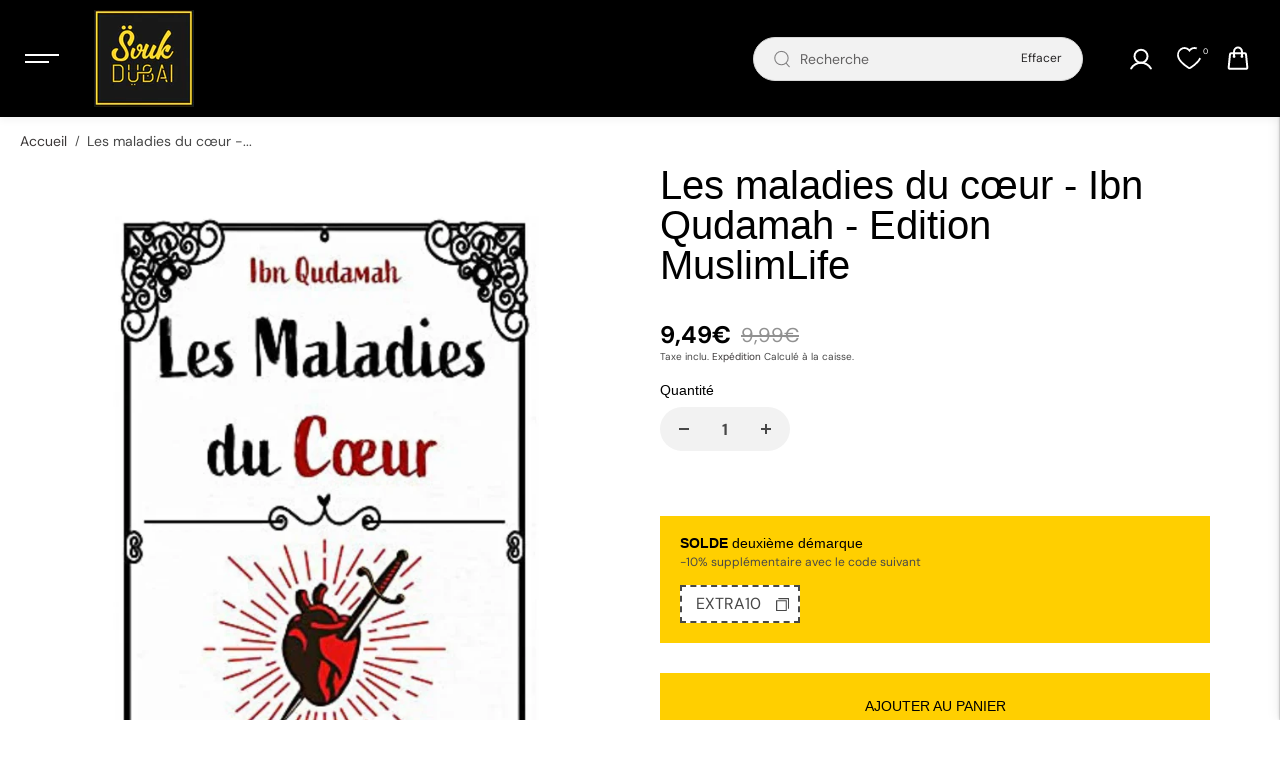

--- FILE ---
content_type: text/html; charset=utf-8
request_url: https://souk-dubai.com/products/les-maladies-du-coeur-ibn-qudamah
body_size: 117338
content:
<!doctype html>
  <html class="no-js" lang="fr">
    <head>

    
	
      <meta charset="utf-8">
      <meta http-equiv="X-UA-Compatible" content="IE=edge">
      <meta name="viewport" content="width=device-width,initial-scale=1">
      <meta name="theme-color" content="#F5F5F5">
      

<link rel="preconnect" href="https://cdn.shopify.com" crossorigin><link rel="icon" type="image/png" href="//souk-dubai.com/cdn/shop/files/Logosd.jpg?crop=center&height=32&v=1730370744&width=32"><link rel="preconnect" href="https://fonts.shopifycdn.com" crossorigin>


      <script>window.performance && window.performance.mark && window.performance.mark('shopify.content_for_header.start');</script><meta name="google-site-verification" content="-V_cVGrkHNwrdlwWUOEiFawc9U8JevEzwIkwcuxFx0w">
<meta name="facebook-domain-verification" content="kfin8a6ub90uhribp4pwprymx9i6s3">
<meta id="shopify-digital-wallet" name="shopify-digital-wallet" content="/68557635852/digital_wallets/dialog">
<meta name="shopify-checkout-api-token" content="afe787f190bad3546899855bf99e9bb7">
<meta id="in-context-paypal-metadata" data-shop-id="68557635852" data-venmo-supported="false" data-environment="production" data-locale="fr_FR" data-paypal-v4="true" data-currency="EUR">
<link rel="alternate" type="application/json+oembed" href="https://souk-dubai.com/products/les-maladies-du-coeur-ibn-qudamah.oembed">
<script async="async" src="/checkouts/internal/preloads.js?locale=fr-FR"></script>
<link rel="preconnect" href="https://shop.app" crossorigin="anonymous">
<script async="async" src="https://shop.app/checkouts/internal/preloads.js?locale=fr-FR&shop_id=68557635852" crossorigin="anonymous"></script>
<script id="apple-pay-shop-capabilities" type="application/json">{"shopId":68557635852,"countryCode":"FR","currencyCode":"EUR","merchantCapabilities":["supports3DS"],"merchantId":"gid:\/\/shopify\/Shop\/68557635852","merchantName":"Souk Dubaï","requiredBillingContactFields":["postalAddress","email","phone"],"requiredShippingContactFields":["postalAddress","email","phone"],"shippingType":"shipping","supportedNetworks":["visa","masterCard","amex","maestro"],"total":{"type":"pending","label":"Souk Dubaï","amount":"1.00"},"shopifyPaymentsEnabled":true,"supportsSubscriptions":true}</script>
<script id="shopify-features" type="application/json">{"accessToken":"afe787f190bad3546899855bf99e9bb7","betas":["rich-media-storefront-analytics"],"domain":"souk-dubai.com","predictiveSearch":true,"shopId":68557635852,"locale":"fr"}</script>
<script>var Shopify = Shopify || {};
Shopify.shop = "souk-dubai-1400.myshopify.com";
Shopify.locale = "fr";
Shopify.currency = {"active":"EUR","rate":"1.0"};
Shopify.country = "FR";
Shopify.theme = {"name":"Shark","id":173090963724,"schema_name":"Shark","schema_version":"1.3.1","theme_store_id":2619,"role":"main"};
Shopify.theme.handle = "null";
Shopify.theme.style = {"id":null,"handle":null};
Shopify.cdnHost = "souk-dubai.com/cdn";
Shopify.routes = Shopify.routes || {};
Shopify.routes.root = "/";</script>
<script type="module">!function(o){(o.Shopify=o.Shopify||{}).modules=!0}(window);</script>
<script>!function(o){function n(){var o=[];function n(){o.push(Array.prototype.slice.apply(arguments))}return n.q=o,n}var t=o.Shopify=o.Shopify||{};t.loadFeatures=n(),t.autoloadFeatures=n()}(window);</script>
<script>
  window.ShopifyPay = window.ShopifyPay || {};
  window.ShopifyPay.apiHost = "shop.app\/pay";
  window.ShopifyPay.redirectState = null;
</script>
<script id="shop-js-analytics" type="application/json">{"pageType":"product"}</script>
<script defer="defer" async type="module" src="//souk-dubai.com/cdn/shopifycloud/shop-js/modules/v2/client.init-shop-cart-sync_XvpUV7qp.fr.esm.js"></script>
<script defer="defer" async type="module" src="//souk-dubai.com/cdn/shopifycloud/shop-js/modules/v2/chunk.common_C2xzKNNs.esm.js"></script>
<script type="module">
  await import("//souk-dubai.com/cdn/shopifycloud/shop-js/modules/v2/client.init-shop-cart-sync_XvpUV7qp.fr.esm.js");
await import("//souk-dubai.com/cdn/shopifycloud/shop-js/modules/v2/chunk.common_C2xzKNNs.esm.js");

  window.Shopify.SignInWithShop?.initShopCartSync?.({"fedCMEnabled":true,"windoidEnabled":true});

</script>
<script>
  window.Shopify = window.Shopify || {};
  if (!window.Shopify.featureAssets) window.Shopify.featureAssets = {};
  window.Shopify.featureAssets['shop-js'] = {"shop-cart-sync":["modules/v2/client.shop-cart-sync_C66VAAYi.fr.esm.js","modules/v2/chunk.common_C2xzKNNs.esm.js"],"init-fed-cm":["modules/v2/client.init-fed-cm_By4eIqYa.fr.esm.js","modules/v2/chunk.common_C2xzKNNs.esm.js"],"shop-button":["modules/v2/client.shop-button_Bz0N9rYp.fr.esm.js","modules/v2/chunk.common_C2xzKNNs.esm.js"],"shop-cash-offers":["modules/v2/client.shop-cash-offers_B90ok608.fr.esm.js","modules/v2/chunk.common_C2xzKNNs.esm.js","modules/v2/chunk.modal_7MqWQJ87.esm.js"],"init-windoid":["modules/v2/client.init-windoid_CdJe_Ee3.fr.esm.js","modules/v2/chunk.common_C2xzKNNs.esm.js"],"shop-toast-manager":["modules/v2/client.shop-toast-manager_kCJHoUCw.fr.esm.js","modules/v2/chunk.common_C2xzKNNs.esm.js"],"init-shop-email-lookup-coordinator":["modules/v2/client.init-shop-email-lookup-coordinator_BPuRLqHy.fr.esm.js","modules/v2/chunk.common_C2xzKNNs.esm.js"],"init-shop-cart-sync":["modules/v2/client.init-shop-cart-sync_XvpUV7qp.fr.esm.js","modules/v2/chunk.common_C2xzKNNs.esm.js"],"avatar":["modules/v2/client.avatar_BTnouDA3.fr.esm.js"],"pay-button":["modules/v2/client.pay-button_CmFhG2BZ.fr.esm.js","modules/v2/chunk.common_C2xzKNNs.esm.js"],"init-customer-accounts":["modules/v2/client.init-customer-accounts_C5-IhKGM.fr.esm.js","modules/v2/client.shop-login-button_DrlPOW6Z.fr.esm.js","modules/v2/chunk.common_C2xzKNNs.esm.js","modules/v2/chunk.modal_7MqWQJ87.esm.js"],"init-shop-for-new-customer-accounts":["modules/v2/client.init-shop-for-new-customer-accounts_Cv1WqR1n.fr.esm.js","modules/v2/client.shop-login-button_DrlPOW6Z.fr.esm.js","modules/v2/chunk.common_C2xzKNNs.esm.js","modules/v2/chunk.modal_7MqWQJ87.esm.js"],"shop-login-button":["modules/v2/client.shop-login-button_DrlPOW6Z.fr.esm.js","modules/v2/chunk.common_C2xzKNNs.esm.js","modules/v2/chunk.modal_7MqWQJ87.esm.js"],"init-customer-accounts-sign-up":["modules/v2/client.init-customer-accounts-sign-up_Dqgdz3C3.fr.esm.js","modules/v2/client.shop-login-button_DrlPOW6Z.fr.esm.js","modules/v2/chunk.common_C2xzKNNs.esm.js","modules/v2/chunk.modal_7MqWQJ87.esm.js"],"shop-follow-button":["modules/v2/client.shop-follow-button_D7RRykwK.fr.esm.js","modules/v2/chunk.common_C2xzKNNs.esm.js","modules/v2/chunk.modal_7MqWQJ87.esm.js"],"checkout-modal":["modules/v2/client.checkout-modal_NILs_SXn.fr.esm.js","modules/v2/chunk.common_C2xzKNNs.esm.js","modules/v2/chunk.modal_7MqWQJ87.esm.js"],"lead-capture":["modules/v2/client.lead-capture_CSmE_fhP.fr.esm.js","modules/v2/chunk.common_C2xzKNNs.esm.js","modules/v2/chunk.modal_7MqWQJ87.esm.js"],"shop-login":["modules/v2/client.shop-login_CKcjyRl_.fr.esm.js","modules/v2/chunk.common_C2xzKNNs.esm.js","modules/v2/chunk.modal_7MqWQJ87.esm.js"],"payment-terms":["modules/v2/client.payment-terms_eoGasybT.fr.esm.js","modules/v2/chunk.common_C2xzKNNs.esm.js","modules/v2/chunk.modal_7MqWQJ87.esm.js"]};
</script>
<script>(function() {
  var isLoaded = false;
  function asyncLoad() {
    if (isLoaded) return;
    isLoaded = true;
    var urls = ["https:\/\/cdn.shopify.com\/s\/files\/1\/0685\/5763\/5852\/t\/22\/assets\/yoast-active-script.js?v=0\u0026shop=souk-dubai-1400.myshopify.com","https:\/\/timer.good-apps.co\/storage\/js\/good_apps_timer-souk-dubai-1400.myshopify.com.js?ver=72\u0026shop=souk-dubai-1400.myshopify.com","https:\/\/ecommplugins-scripts.trustpilot.com\/v2.1\/js\/header.min.js?settings=eyJrZXkiOiJIU1ZOekp4YksyMGRuTzM3In0=\u0026v=2.5\u0026shop=souk-dubai-1400.myshopify.com","https:\/\/ecommplugins-scripts.trustpilot.com\/v2.1\/js\/success.min.js?settings=eyJrZXkiOiJIU1ZOekp4YksyMGRuTzM3IiwidCI6WyJvcmRlcnMvZnVsZmlsbGVkIl0sInYiOiIifQ==\u0026shop=souk-dubai-1400.myshopify.com","https:\/\/ecommplugins-trustboxsettings.trustpilot.com\/souk-dubai-1400.myshopify.com.js?settings=1764256718620\u0026shop=souk-dubai-1400.myshopify.com","https:\/\/cdn.nfcube.com\/instafeed-a3a08e5627bee66ffaa0b20cfd5cc746.js?shop=souk-dubai-1400.myshopify.com"];
    for (var i = 0; i < urls.length; i++) {
      var s = document.createElement('script');
      s.type = 'text/javascript';
      s.async = true;
      s.src = urls[i];
      var x = document.getElementsByTagName('script')[0];
      x.parentNode.insertBefore(s, x);
    }
  };
  if(window.attachEvent) {
    window.attachEvent('onload', asyncLoad);
  } else {
    window.addEventListener('load', asyncLoad, false);
  }
})();</script>
<script id="__st">var __st={"a":68557635852,"offset":3600,"reqid":"c180b9ac-f6ec-47cd-9adb-479fd7e19a55-1768795850","pageurl":"souk-dubai.com\/products\/les-maladies-du-coeur-ibn-qudamah","u":"c9bb17468685","p":"product","rtyp":"product","rid":8426064314636};</script>
<script>window.ShopifyPaypalV4VisibilityTracking = true;</script>
<script id="form-persister">!function(){'use strict';const t='contact',e='new_comment',n=[[t,t],['blogs',e],['comments',e],[t,'customer']],o='password',r='form_key',c=['recaptcha-v3-token','g-recaptcha-response','h-captcha-response',o],s=()=>{try{return window.sessionStorage}catch{return}},i='__shopify_v',u=t=>t.elements[r],a=function(){const t=[...n].map((([t,e])=>`form[action*='/${t}']:not([data-nocaptcha='true']) input[name='form_type'][value='${e}']`)).join(',');var e;return e=t,()=>e?[...document.querySelectorAll(e)].map((t=>t.form)):[]}();function m(t){const e=u(t);a().includes(t)&&(!e||!e.value)&&function(t){try{if(!s())return;!function(t){const e=s();if(!e)return;const n=u(t);if(!n)return;const o=n.value;o&&e.removeItem(o)}(t);const e=Array.from(Array(32),(()=>Math.random().toString(36)[2])).join('');!function(t,e){u(t)||t.append(Object.assign(document.createElement('input'),{type:'hidden',name:r})),t.elements[r].value=e}(t,e),function(t,e){const n=s();if(!n)return;const r=[...t.querySelectorAll(`input[type='${o}']`)].map((({name:t})=>t)),u=[...c,...r],a={};for(const[o,c]of new FormData(t).entries())u.includes(o)||(a[o]=c);n.setItem(e,JSON.stringify({[i]:1,action:t.action,data:a}))}(t,e)}catch(e){console.error('failed to persist form',e)}}(t)}const f=t=>{if('true'===t.dataset.persistBound)return;const e=function(t,e){const n=function(t){return'function'==typeof t.submit?t.submit:HTMLFormElement.prototype.submit}(t).bind(t);return function(){let t;return()=>{t||(t=!0,(()=>{try{e(),n()}catch(t){(t=>{console.error('form submit failed',t)})(t)}})(),setTimeout((()=>t=!1),250))}}()}(t,(()=>{m(t)}));!function(t,e){if('function'==typeof t.submit&&'function'==typeof e)try{t.submit=e}catch{}}(t,e),t.addEventListener('submit',(t=>{t.preventDefault(),e()})),t.dataset.persistBound='true'};!function(){function t(t){const e=(t=>{const e=t.target;return e instanceof HTMLFormElement?e:e&&e.form})(t);e&&m(e)}document.addEventListener('submit',t),document.addEventListener('DOMContentLoaded',(()=>{const e=a();for(const t of e)f(t);var n;n=document.body,new window.MutationObserver((t=>{for(const e of t)if('childList'===e.type&&e.addedNodes.length)for(const t of e.addedNodes)1===t.nodeType&&'FORM'===t.tagName&&a().includes(t)&&f(t)})).observe(n,{childList:!0,subtree:!0,attributes:!1}),document.removeEventListener('submit',t)}))}()}();</script>
<script integrity="sha256-4kQ18oKyAcykRKYeNunJcIwy7WH5gtpwJnB7kiuLZ1E=" data-source-attribution="shopify.loadfeatures" defer="defer" src="//souk-dubai.com/cdn/shopifycloud/storefront/assets/storefront/load_feature-a0a9edcb.js" crossorigin="anonymous"></script>
<script crossorigin="anonymous" defer="defer" src="//souk-dubai.com/cdn/shopifycloud/storefront/assets/shopify_pay/storefront-65b4c6d7.js?v=20250812"></script>
<script data-source-attribution="shopify.dynamic_checkout.dynamic.init">var Shopify=Shopify||{};Shopify.PaymentButton=Shopify.PaymentButton||{isStorefrontPortableWallets:!0,init:function(){window.Shopify.PaymentButton.init=function(){};var t=document.createElement("script");t.src="https://souk-dubai.com/cdn/shopifycloud/portable-wallets/latest/portable-wallets.fr.js",t.type="module",document.head.appendChild(t)}};
</script>
<script data-source-attribution="shopify.dynamic_checkout.buyer_consent">
  function portableWalletsHideBuyerConsent(e){var t=document.getElementById("shopify-buyer-consent"),n=document.getElementById("shopify-subscription-policy-button");t&&n&&(t.classList.add("hidden"),t.setAttribute("aria-hidden","true"),n.removeEventListener("click",e))}function portableWalletsShowBuyerConsent(e){var t=document.getElementById("shopify-buyer-consent"),n=document.getElementById("shopify-subscription-policy-button");t&&n&&(t.classList.remove("hidden"),t.removeAttribute("aria-hidden"),n.addEventListener("click",e))}window.Shopify?.PaymentButton&&(window.Shopify.PaymentButton.hideBuyerConsent=portableWalletsHideBuyerConsent,window.Shopify.PaymentButton.showBuyerConsent=portableWalletsShowBuyerConsent);
</script>
<script data-source-attribution="shopify.dynamic_checkout.cart.bootstrap">document.addEventListener("DOMContentLoaded",(function(){function t(){return document.querySelector("shopify-accelerated-checkout-cart, shopify-accelerated-checkout")}if(t())Shopify.PaymentButton.init();else{new MutationObserver((function(e,n){t()&&(Shopify.PaymentButton.init(),n.disconnect())})).observe(document.body,{childList:!0,subtree:!0})}}));
</script>
<script id='scb4127' type='text/javascript' async='' src='https://souk-dubai.com/cdn/shopifycloud/privacy-banner/storefront-banner.js'></script><link id="shopify-accelerated-checkout-styles" rel="stylesheet" media="screen" href="https://souk-dubai.com/cdn/shopifycloud/portable-wallets/latest/accelerated-checkout-backwards-compat.css" crossorigin="anonymous">
<style id="shopify-accelerated-checkout-cart">
        #shopify-buyer-consent {
  margin-top: 1em;
  display: inline-block;
  width: 100%;
}

#shopify-buyer-consent.hidden {
  display: none;
}

#shopify-subscription-policy-button {
  background: none;
  border: none;
  padding: 0;
  text-decoration: underline;
  font-size: inherit;
  cursor: pointer;
}

#shopify-subscription-policy-button::before {
  box-shadow: none;
}

      </style>

<script>window.performance && window.performance.mark && window.performance.mark('shopify.content_for_header.end');</script>

<style data-shopify>
      @font-face {
  font-family: "DM Sans";
  font-weight: 400;
  font-style: normal;
  font-display: swap;
  src: url("//souk-dubai.com/cdn/fonts/dm_sans/dmsans_n4.ec80bd4dd7e1a334c969c265873491ae56018d72.woff2") format("woff2"),
       url("//souk-dubai.com/cdn/fonts/dm_sans/dmsans_n4.87bdd914d8a61247b911147ae68e754d695c58a6.woff") format("woff");
}

      @font-face {
  font-family: "DM Sans";
  font-weight: 700;
  font-style: normal;
  font-display: swap;
  src: url("//souk-dubai.com/cdn/fonts/dm_sans/dmsans_n7.97e21d81502002291ea1de8aefb79170c6946ce5.woff2") format("woff2"),
       url("//souk-dubai.com/cdn/fonts/dm_sans/dmsans_n7.af5c214f5116410ca1d53a2090665620e78e2e1b.woff") format("woff");
}

      @font-face {
  font-family: "DM Sans";
  font-weight: 400;
  font-style: italic;
  font-display: swap;
  src: url("//souk-dubai.com/cdn/fonts/dm_sans/dmsans_i4.b8fe05e69ee95d5a53155c346957d8cbf5081c1a.woff2") format("woff2"),
       url("//souk-dubai.com/cdn/fonts/dm_sans/dmsans_i4.403fe28ee2ea63e142575c0aa47684d65f8c23a0.woff") format("woff");
}

      @font-face {
  font-family: "DM Sans";
  font-weight: 700;
  font-style: italic;
  font-display: swap;
  src: url("//souk-dubai.com/cdn/fonts/dm_sans/dmsans_i7.52b57f7d7342eb7255084623d98ab83fd96e7f9b.woff2") format("woff2"),
       url("//souk-dubai.com/cdn/fonts/dm_sans/dmsans_i7.d5e14ef18a1d4a8ce78a4187580b4eb1759c2eda.woff") format("woff");
}

      
      


  :root {
      --body-font-family: "DM Sans",sans-serif;
      --body-font-weight: 400;
      --body-font-style: normal;
      --body-font-line-height: 1.3;
      --body-letter-spacing: 0.0em;
      --body-font-scale: 1.0;;
      --heading-font-family: Helvetica,Arial, sans-serif;
      --heading-font-style: normal;
      --heading-font-weight: 400;
      --heading-font-line-height: 1;
      --heading-letter-spacing: 0.0em;
      --heading-font-scale: 1.0;
      --button-font-family: var(--heading-font-family);
      --button-font-weight:var(--heading-font-style);
      --button-font-style:var(--heading-font-weight);
      --button-text-transform: uppercase;
      --button-radius: 100px;
      --form-radius: 100px;
      --card-radius:0px;
      --block-radius:16px;
      --xsmall-text: calc(var(--body-font-scale) * 10px);
      --small-text: calc(var(--body-font-scale) * 12px);
      --text: calc(var(--body-font-scale) * 14px);
      --medium-text: calc(var(--body-font-scale) * 16px);
      --large-text: calc(var(--body-font-scale) * 18px);
      --h1: calc(var(--heading-font-scale) * 75px);
      --h2: calc(var(--heading-font-scale) * 60px);
      --h3: calc(var(--heading-font-scale) * 40px);
      --h4: calc(var(--heading-font-scale) * 30px);
      --h5: calc(var(--heading-font-scale) * 24px);
      --h6: calc(var(--heading-font-scale) * 20px);

      --header-background: #000000;
      --header-text-color:#ffffff;
      --header-hover-color: #FFFFFF;
      --submenu-background:#efefef;
      --submenu-color:#000000;
      --submenu-hover-color:#feda2f;
      --submenu-border-color:#000000;


      --footer-background:#000000;
      --footer-heading-color:#FFFFFF;
      --footer-text-color:#efefef;
      --footer-link-color:#8c8c8c;

      
--footer-background-light:#1a1d29;--footer-hover-color: #feda2f;
      --footer-newsletter-background:#ffffff;
      --footer-newsletter-text:#000000;


      
--footer-newsletter-placeholder-text: #0d0d0d;/* Secondary footer */

      --footer-secondary-background:#101219;
      --footer-secondary-color:#8c8c8c;
      --footer-secondary-link-color:#8c8c8c;
      --footer-policies-background:#000000;
      --footer-policies-color:#757575;
      --footer-policies-link-color:#757575;
      --footer-policies-link-hover:#ffffff;

      --error-text-color: red;
      --error-text-background: rgba(255, 0, 0, 0.05);
      --success-text-color: green;
      --success-text-background: rgba(0, 128, 0, 0.05);

      --top-spacer: 0;
      --bottom-spacer: 0;

      --sale-badge-bg:#eb5346;
      --sale-badge-color:#FFFFFF;
      --custom-badge-bg:  #252324;
      --custom-badge-color: #ffffff;
      --soldout-badge-bg: #757575;
      --soldout-badge-color: #FFFFFF;
      --product-discount-color:#FFFFFF;
      --product-discount-background:#000000;

      --border-width:1px;
      --button-border-width:1px;
      --page-overlay-background: 0,0,0;
      --page-overlay-opacity: 0.2;
      --article-overlay-background: 0,0,0;
      --article-overlay-opacity: 0.2;

  }
  
    .blog-post-item.content-overlay{
        --heading-color: #ffffff;
        --text-color: #ffffff
      }
  
  :root,
    .primary-scheme{
      
        --body-background:#ffffff;
      
      --body-alternate-background: #f2f2f2;
      --heading-color: #000000;
      --text-color: #484848;
      --text-light-color: rgba(72, 72, 72, 0.5);
      --text-extralight-color: rgba(72, 72, 72, 0.3);
      --link-color: #3b3737;
      --button-background:#252324;
      --button-text-color: #ffffff;
      --button-border: #252324;
      --button-background-hover: #feda2f;
      --button-text-color-hover: #ffffff;
      --button-border-hover: #feda2f;
      --image-bg: #ffffff;
      --form-border: #d8d8d8;
      --form-background: #f2f2f2;
      --form-text-color: #252324;
      --border-color: #e9e9e9;
      --slider-icon-color: #ffffff;
      --slider-icon-background: #252324;
      --slider-icon-border:rgba(0,0,0,0);
      --product-border:#e9e9e9;
      --product-background:#ffffff;
      --product-title-color:#252324;

        
--shipping-bar-line:#808080;
--heading-color-light:#333333;}


    .secondary-scheme{
      
        --body-background:#ffffff;
      
      --body-alternate-background: #ffffff;
      --heading-color: #000000;
      --text-color: #484848;
      --text-light-color: rgba(72, 72, 72, 0.5);
      --text-extralight-color: rgba(72, 72, 72, 0.3);
      --link-color: #a60c0c;
      --button-background:#000000;
      --button-text-color: #ffffff;
      --button-border: #000000;
      --button-background-hover: #a60c0c;
      --button-text-color-hover: #ffffff;
      --button-border-hover: #a60c0c;
      --image-bg: #f2f2f2;
      --form-border: #d8d8d8;
      --form-background: #ffffff;
      --form-text-color: #252324;
      --border-color: #e9e9e9;
      --slider-icon-color: #ffffff;
      --slider-icon-background: #000000;
      --slider-icon-border:rgba(0,0,0,0);
      --product-border:#e9e9e9;
      --product-background:#ffffff;
      --product-title-color:#252324;

        
--shipping-bar-line:#808080;
--heading-color-light:#333333;}


    .tertiary-scheme{
      
        --body-background:#252324;
      
      --body-alternate-background: #000000;
      --heading-color: #ffffff;
      --text-color: #ffffff;
      --text-light-color: rgba(255, 255, 255, 0.5);
      --text-extralight-color: rgba(255, 255, 255, 0.3);
      --link-color: #a60c0c;
      --button-background:#efefef;
      --button-text-color: #000000;
      --button-border: #ffffff;
      --button-background-hover: #000000;
      --button-text-color-hover: #ffffff;
      --button-border-hover: #000000;
      --image-bg: #242223;
      --form-border: #484848;
      --form-background: #ffffff;
      --form-text-color: #000000;
      --border-color: #313131;
      --slider-icon-color: #ffffff;
      --slider-icon-background: #000000;
      --slider-icon-border:rgba(0,0,0,0);
      --product-border:#313131;
      --product-background:#ffffff;
      --product-title-color:#000000;

        
--shipping-bar-line:#595557;
--heading-color-light:#808080;}


    .quatnary-scheme{
      
        --body-background:#fdd92f;
      
      --body-alternate-background: #ffffff;
      --heading-color: #0a0a0a;
      --text-color: #484848;
      --text-light-color: rgba(72, 72, 72, 0.5);
      --text-extralight-color: rgba(72, 72, 72, 0.3);
      --link-color: #a60c0c;
      --button-background:#252324;
      --button-text-color: #ffffff;
      --button-border: #252324;
      --button-background-hover: #a60c0c;
      --button-text-color-hover: #ffffff;
      --button-border-hover: #a60c0c;
      --image-bg: #ffffff;
      --form-border: #0a0a0a;
      --form-background: #ffffff;
      --form-text-color: #0a0a0a;
      --border-color: #e9e9e9;
      --slider-icon-color: #ffffff;
      --slider-icon-background: #252324;
      --slider-icon-border:rgba(0,0,0,0);
      --product-border:#e9e9e9;
      --product-background:#ffffff;
      --product-title-color:#0a0a0a;

        
--shipping-bar-line:#2d2500;
--heading-color-light:#3d3d3d;}



  @media (max-width:1440px){
      :root{
      --h1: calc(var(--heading-font-scale) * 70px);
      --h2: calc(var(--heading-font-scale) * 55px);
      }
  }
  @media (max-width:1199px){
      :root{
      --h1: calc(var(--heading-font-scale) * 60px);
      --h2: calc(var(--heading-font-scale) * 50px);
      --h3: calc(var(--heading-font-scale) * 30px);
      --h4: calc(var(--heading-font-scale) * 26px);
      --h5: calc(var(--heading-font-scale) * 22px);
      }
  }
  @media (max-width:991px){
      :root{
      --h1: calc(var(--heading-font-scale) * 50px);
      --h2: calc(var(--heading-font-scale) * 40px);
      --h4: calc(var(--heading-font-scale) * 24px);
      --h5: calc(var(--heading-font-scale) * 22px);
      }
  }
  @media (max-width:767px){
      :root{
        --h1: calc(var(--heading-font-scale) * 40px);
        --h2: calc(var(--heading-font-scale) * 36px);
        --parallex-height:;
        --button-radius: 3px;
        --form-radius: 0px;
        --card-radius:0px;
        --block-radius:0px;
      }
  }
  @media (max-width:575px){
      :root{
        --h2: calc(var(--heading-font-scale) * 30px);
        --h3: calc(var(--heading-font-scale) * 28px);
      }
  }
</style>
<link rel="preload" as="style" href="//souk-dubai.com/cdn/shop/t/22/assets/slick.css?v=99639561323254153231730370070">
<link rel="preload" as="style" href="//souk-dubai.com/cdn/shop/t/22/assets/base.css?v=183920521564905647301760099729">
<link rel="preload" as="style" href="//souk-dubai.com/cdn/shop/t/22/assets/common.css?v=178763294071446010021755071993">
<link rel="preload" as="style" href="//souk-dubai.com/cdn/shop/t/22/assets/header.css?v=104002364792949430101767094475">

<link href="//souk-dubai.com/cdn/shop/t/22/assets/slick.css?v=99639561323254153231730370070" rel="stylesheet" type="text/css" media="all" />
<link href="//souk-dubai.com/cdn/shop/t/22/assets/base.css?v=183920521564905647301760099729" rel="stylesheet" type="text/css" media="all" />
<link href="//souk-dubai.com/cdn/shop/t/22/assets/common.css?v=178763294071446010021755071993" rel="stylesheet" type="text/css" media="all" />
<link href="//souk-dubai.com/cdn/shop/t/22/assets/header.css?v=104002364792949430101767094475" rel="stylesheet" type="text/css" media="all" />

  <link rel="preload" as="style" href="//souk-dubai.com/cdn/shop/t/22/assets/aos.css?v=65763176726950782561730370069">
  <link href="//souk-dubai.com/cdn/shop/t/22/assets/aos.css?v=65763176726950782561730370069" rel="stylesheet" type="text/css" media="all" />
  
<script>
    const showLessText = `Montrer moins`;
    const showMoreText = `Montre plus`;
    var slInventory = {};
    const prevArrow = '<button class="slide-arrow prev-arrow" aria-label="previous arrow" ><svg  class="slide-arrow-icon1" width="13" height="13" viewBox="0 0 13 13" fill="none" ><path fill-rule="evenodd" clip-rule="evenodd" d="M7 0L0.636039 6.36396L7 12.7279L8.17187 11.5561L3.80836 7.19255L12.5018 7.19253L12.5018 5.53528L3.80837 5.53531L8.17184 1.17184L7 0Z" fill="currentColor"/></svg><svg  class="slide-arrow-icon2" width="13" height="13" viewBox="0 0 13 13" fill="none" ><path fill-rule="evenodd" clip-rule="evenodd" d="M7 0L0.636039 6.36396L7 12.7279L8.17187 11.5561L3.80836 7.19255L12.5018 7.19253L12.5018 5.53528L3.80837 5.53531L8.17184 1.17184L7 0Z" fill="currentColor"/></svg></button>';
    const nextArrow = '<button class="slide-arrow next-arrow" aria-label="next arrow" ><svg class="slide-arrow-icon1" width="13" height="13" viewBox="0 0 13 13" fill="none"><path fill-rule="evenodd" clip-rule="evenodd" d="M6 0L12.364 6.36396L6 12.7279L4.82813 11.5561L9.19164 7.19255L0.498208 7.19253L0.498198 5.53528L9.19163 5.53531L4.82816 1.17184L6 0Z" fill="currentColor"/></svg><svg class="slide-arrow-icon2" width="13" height="13" viewBox="0 0 13 13" fill="none"><path fill-rule="evenodd" clip-rule="evenodd" d="M6 0L12.364 6.36396L6 12.7279L4.82813 11.5561L9.19164 7.19255L0.498208 7.19253L0.498198 5.53528L9.19163 5.53531L4.82816 1.17184L6 0Z" fill="currentColor"/></svg></button>';
    const countryListData={AF:"Afghanistan",AX:"Aland Islands",AL:"Albania",DZ:"Algeria",AS:"American Samoa",AD:"Andorra",AO:"Angola",AI:"Anguilla",AQ:"Antarctica",AG:"Antigua and Barbuda",AR:"Argentina",AM:"Armenia",AW:"Aruba",AU:"Australia",AT:"Austria",AZ:"Azerbaijan",BS:"Bahamas",BH:"Bahrain",BD:"Bangladesh",BB:"Barbados",BY:"Belarus",BE:"Belgium",BZ:"Belize",BJ:"Benin",BM:"Bermuda",BT:"Bhutan",BO:"Bolivia",BQ:"Bonaire, Sint Eustatius and Saba",BA:"Bosnia and Herzegovina",BW:"Botswana",BV:"Bouvet Island",BR:"Brazil",IO:"British Indian Ocean Territory",BN:"Brunei Darussalam",BG:"Bulgaria",BF:"Burkina Faso",BI:"Burundi",KH:"Cambodia",CM:"Cameroon",CA:"Canada",CV:"Cape Verde",KY:"Cayman Islands",CF:"Central African Republic",TD:"Chad",CL:"Chile",CN:"China",CX:"Christmas Island",CC:"Cocos (Keeling) Islands",CO:"Colombia",KM:"Comoros",CG:"Congo",CD:"Congo, the Democratic Republic of the",CK:"Cook Islands",CR:"Costa Rica",CI:"Cote D'Ivoire",HR:"Croatia",CU:"Cuba",CW:"Curacao",CY:"Cyprus",CZ:"Czech Republic",DK:"Denmark",DJ:"Djibouti",DM:"Dominica",DO:"Dominican Republic",EC:"Ecuador",EG:"Egypt",SV:"El Salvador",GQ:"Equatorial Guinea",ER:"Eritrea",EE:"Estonia",ET:"Ethiopia",FK:"Falkland Islands (Malvinas)",FO:"Faroe Islands",FJ:"Fiji",FI:"Finland",FR:"France",GF:"French Guiana",PF:"French Polynesia",TF:"French Southern Territories",GA:"Gabon",GM:"Gambia",GE:"Georgia",DE:"Germany",GH:"Ghana",GI:"Gibraltar",GR:"Greece",GL:"Greenland",GD:"Grenada",GP:"Guadeloupe",GU:"Guam",GT:"Guatemala",GG:"Guernsey",GN:"Guinea",GW:"Guinea-Bissau",GY:"Guyana",HT:"Haiti",HM:"Heard Island and Mcdonald Islands",VA:"Holy See (Vatican City State)",HN:"Honduras",HK:"Hong Kong",HU:"Hungary",IS:"Iceland",IN:"India",ID:"Indonesia",IR:"Iran, Islamic Republic of",IQ:"Iraq",IE:"Ireland",IM:"Isle of Man",IL:"Israel",IT:"Italy",JM:"Jamaica",JP:"Japan",JE:"Jersey",JO:"Jordan",KZ:"Kazakhstan",KE:"Kenya",KI:"Kiribati",KP:"Korea, Democratic People's Republic of",KR:"Korea, Republic of",XK:"Kosovo",KW:"Kuwait",KG:"Kyrgyzstan",LA:"Lao People's Democratic Republic",LV:"Latvia",LB:"Lebanon",LS:"Lesotho",LR:"Liberia",LY:"Libyan Arab Jamahiriya",LI:"Liechtenstein",LT:"Lithuania",LU:"Luxembourg",MO:"Macao",MK:"Macedonia, the Former Yugoslav Republic of",MG:"Madagascar",MW:"Malawi",MY:"Malaysia",MV:"Maldives",ML:"Mali",MT:"Malta",MH:"Marshall Islands",MQ:"Martinique",MR:"Mauritania",MU:"Mauritius",YT:"Mayotte",MX:"Mexico",FM:"Micronesia, Federated States of",MD:"Moldova, Republic of",MC:"Monaco",MN:"Mongolia",ME:"Montenegro",MS:"Montserrat",MA:"Morocco",MZ:"Mozambique",MM:"Myanmar",NA:"Namibia",NR:"Nauru",NP:"Nepal",NL:"Netherlands",AN:"Netherlands Antilles",NC:"New Caledonia",NZ:"New Zealand",NI:"Nicaragua",NE:"Niger",NG:"Nigeria",NU:"Niue",NF:"Norfolk Island",MP:"Northern Mariana Islands",NO:"Norway",OM:"Oman",PK:"Pakistan",PW:"Palau",PS:"Palestinian Territory, Occupied",PA:"Panama",PG:"Papua New Guinea",PY:"Paraguay",PE:"Peru",PH:"Philippines",PN:"Pitcairn",PL:"Poland",PT:"Portugal",PR:"Puerto Rico",QA:"Qatar",RE:"Reunion",RO:"Romania",RU:"Russian Federation",RW:"Rwanda",BL:"Saint Barthelemy",SH:"Saint Helena",KN:"Saint Kitts and Nevis",LC:"Saint Lucia",MF:"Saint Martin",PM:"Saint Pierre and Miquelon",VC:"Saint Vincent and the Grenadines",WS:"Samoa",SM:"San Marino",ST:"Sao Tome and Principe",SA:"Saudi Arabia",SN:"Senegal",RS:"Serbia",CS:"Serbia and Montenegro",SC:"Seychelles",SL:"Sierra Leone",SG:"Singapore",SX:"Sint Maarten",SK:"Slovakia",SI:"Slovenia",SB:"Solomon Islands",SO:"Somalia",ZA:"South Africa",GS:"South Georgia and the South Sandwich Islands",SS:"South Sudan",ES:"Spain",LK:"Sri Lanka",SD:"Sudan",SR:"Suriname",SJ:"Svalbard and Jan Mayen",SZ:"Swaziland",SE:"Sweden",CH:"Switzerland",SY:"Syrian Arab Republic",TW:"Taiwan, Province of China",TJ:"Tajikistan",TZ:"Tanzania, United Republic of",TH:"Thailand",TL:"Timor-Leste",TG:"Togo",TK:"Tokelau",TO:"Tonga",TT:"Trinidad and Tobago",TN:"Tunisia",TR:"Turkey",TM:"Turkmenistan",TC:"Turks and Caicos Islands",TV:"Tuvalu",UG:"Uganda",UA:"Ukraine",AE:"United Arab Emirates",GB:"United Kingdom",US:"United States",UM:"United States Minor Outlying Islands",UY:"Uruguay",UZ:"Uzbekistan",VU:"Vanuatu",VE:"Venezuela",VN:"Viet Nam",VG:"Virgin Islands, British",VI:"Virgin Islands, U.s.",WF:"Wallis and Futuna",EH:"Western Sahara",YE:"Yemen",ZM:"Zambia",ZW:"Zimbabwe"};
    const freeShippingAmount = `0`;
    const ShippingBarText = ``;
    const freeShippingBarSuccessText = ``;
    const googleMapApiKey = '';const freeShippingBarStatus = false;const preLoaderIcon = `<div class="search-loader">
        <svg width="50px" height="50px" viewBox="0 0 100 100" >
            <circle cx="50" cy="50" fill="none" stroke="currentColor" stroke-width="6" r="35" stroke-dasharray="164.93361431346415 56.97787143782138">
            <animateTransform attributeName="transform" type="rotate" repeatCount="indefinite" dur="1s" values="0 50 50;360 50 50" keyTimes="0;1"/>
            </circle>
        </svg>
        </div>`;
    var cartTotalPrice = 0;
    var cartItemCount = 0;
    const noResultFound = `Aucun résultat trouvé`;
    const moneyFormat = "{{amount_with_comma_separator}}€";
    const preorderStatus =  false;
    const preorderText = `Pré-commander`;
    const soldOutText = `Épuisé`;
    const saleOffText = `de réduction`;
    const unitPriceText = `Prix ​​unitaire`;
    const addToCartText = `Ajouter au panier`;
    const unavailableText = `Indisponible`;
    const shipRateUnavailable = `Le tarif d’expédition du panier n’est pas disponible.`;
    const clearbtnRecent = `Effacer`;
    const recentHeading = `Recherche récente`;
    const rootUrl = '/';
    const cartUrl = '/cart.js';
    const mainCartUrl = '/cart';
    const cartAdd = '/cart/add';
    const cartAddUrl = '/cart/add.js';
    const cartUpdateUrl = '/cart/update.js';
    const cartChangeUrl = '/cart/change.js';
    const cartClearUrl = '/cart/clear.js';
    const searchurl = '/search';
    const variantStyle = `dropdown`;
    
    const animationStatus = true;
    const preloaderAppearance = `first_time`;
</script>

<style>
  
  
  
</style>

<script src="//souk-dubai.com/cdn/shop/t/22/assets/jquery.min.js?v=158417595810649192771730370070" defer></script>

  <script src="//souk-dubai.com/cdn/shop/t/22/assets/aos.js?v=146123878477799097641730370069" defer></script>


<script src="//souk-dubai.com/cdn/shop/t/22/assets/lazysizes.min.js?v=166473712726788881691730370070" defer></script>
<script src="//souk-dubai.com/cdn/shop/t/22/assets/slick.min.js?v=40527587340736000061730370070" defer></script>
<script src="//souk-dubai.com/cdn/shop/t/22/assets/parallax.js?v=121117513572645429621730370070" defer></script>
<script src="//souk-dubai.com/cdn/shop/t/22/assets/product-model.js?v=66945402007971227111730370070" defer></script>
<script src="//souk-dubai.com/cdn/shop/t/22/assets/global.js?v=50802153216017843141746465310" defer></script>
<script src="//souk-dubai.com/cdn/shop/t/22/assets/search.js?v=143065931872034414321730370070" defer></script>

<script src="https://www.societe-des-avis-garantis.fr/wp-content/plugins/ag-core/widgets/JsWidget.js" type="text/javascript" defer></script>

<script>

var agSiteId="11780"; 

fr
</script> 
<!-- BEGIN app block: shopify://apps/powerful-form-builder/blocks/app-embed/e4bcb1eb-35b2-42e6-bc37-bfe0e1542c9d --><script type="text/javascript" hs-ignore data-cookieconsent="ignore">
  var Globo = Globo || {};
  var globoFormbuilderRecaptchaInit = function(){};
  var globoFormbuilderHcaptchaInit = function(){};
  window.Globo.FormBuilder = window.Globo.FormBuilder || {};
  window.Globo.FormBuilder.shop = {"configuration":{"money_format":"{{amount_with_comma_separator}}€"},"pricing":{"features":{"bulkOrderForm":false,"cartForm":false,"fileUpload":2,"removeCopyright":false,"restrictedEmailDomains":false,"metrics":false}},"settings":{"copyright":"Powered by <a href=\"https://globosoftware.net\" target=\"_blank\">Globo</a> <a href=\"https://apps.shopify.com/form-builder-contact-form\" target=\"_blank\">Form Builder</a>","hideWaterMark":false,"reCaptcha":{"recaptchaType":"v2","siteKey":false,"languageCode":"fr"},"hCaptcha":{"siteKey":false},"scrollTop":false,"customCssCode":"","customCssEnabled":false,"additionalColumns":[]},"encryption_form_id":1,"url":"https://app.powerfulform.com/","CDN_URL":"https://dxo9oalx9qc1s.cloudfront.net","app_id":"1783207"};

  if(window.Globo.FormBuilder.shop.settings.customCssEnabled && window.Globo.FormBuilder.shop.settings.customCssCode){
    const customStyle = document.createElement('style');
    customStyle.type = 'text/css';
    customStyle.innerHTML = window.Globo.FormBuilder.shop.settings.customCssCode;
    document.head.appendChild(customStyle);
  }

  window.Globo.FormBuilder.forms = [];
    
      
      
      
      window.Globo.FormBuilder.forms[65343] = {"65343":{"elements":[{"id":"group-1","type":"group","label":"Page 1","description":"","elements":[{"id":"text-1","type":"text","label":{"en":"First Name","vi":"Your Name","fr":"Nom"},"placeholder":{"en":"First Name","vi":"Your Name","fr":"Votre nom"},"description":null,"hideLabel":false,"required":true,"columnWidth":50},{"id":"email","type":"email","label":"Email","placeholder":"Email","description":null,"hideLabel":false,"required":true,"columnWidth":50,"conditionalField":false,"displayType":"show","displayRules":[{"field":"","relation":"equal","condition":""}]},{"id":"text-2","type":"text","label":{"fr":"Nom de l'entreprise","en":"Nom de l'entreprise","es":"Nom de l'entreprise"},"placeholder":{"fr":"Votre entreprise","en":"Votre entreprise","es":"Votre entreprise"},"description":"","limitCharacters":false,"characters":100,"hideLabel":false,"keepPositionLabel":false,"columnWidth":50,"displayType":"show","displayDisjunctive":false,"conditionalField":false,"required":true,"ifHideLabel":false},{"id":"text-3","type":"text","label":{"fr":"SIRET","en":"SIRET","es":"SIRET"},"placeholder":{"fr":"","en":"","es":""},"description":"","limitCharacters":false,"characters":100,"hideLabel":false,"keepPositionLabel":false,"columnWidth":50,"displayType":"show","displayDisjunctive":false,"conditionalField":false},{"id":"phone-1","type":"phone","label":{"en":"Phone","vi":"Phone","fr":"N° téléphone"},"placeholder":{"fr":"tél:","en":"tél:","es":"tél:"},"description":"","validatePhone":false,"onlyShowFlag":false,"defaultCountryCode":"auto","limitCharacters":false,"characters":100,"hideLabel":false,"keepPositionLabel":false,"columnWidth":50,"displayType":"show","displayDisjunctive":false,"conditionalField":false,"required":true,"displayRules":[{"field":"","relation":"equal","condition":""}]},{"id":"textarea","type":"textarea","label":"Message","placeholder":{"fr":"Transmettez votre demande ici.","en":"Transmettez votre demande ici.","es":"Transmettez votre demande ici."},"description":null,"hideLabel":false,"required":true,"columnWidth":100,"conditionalField":false}]}],"errorMessage":{"required":{"fr":"{{ label | capitalize }} est requis.","en":"{{ label | capitalize }} est requis.","es":"{{ label | capitalize }} est requis."},"minSelections":"Please choose at least {{ min_selections }} options","maxSelections":"Please choose at maximum of {{ max_selections }} options","exactlySelections":"Please choose exactly {{ exact_selections }} options","invalid":{"fr":"Invalide.","en":"Invalide.","es":"Invalide."},"invalidName":{"fr":"Nom invalide.","en":"Nom invalide.","es":"Nom invalide."},"invalidEmail":{"fr":"L'adresse mail est invalide.","en":"L'adresse mail est invalide.","es":"L'adresse mail est invalide."},"restrictedEmailDomain":"This email domain is restricted","invalidURL":{"fr":"URL invalide.","en":"URL invalide.","es":"URL invalide."},"invalidPhone":{"fr":"Numéro de téléphone invalide.","en":"Numéro de téléphone invalide.","es":"Numéro de téléphone invalide."},"invalidNumber":{"fr":"Nombre invalide","en":"Nombre invalide","es":"Nombre invalide"},"invalidPassword":{"fr":"Mot de passe invalide.","en":"Mot de passe invalide.","es":"Mot de passe invalide."},"confirmPasswordNotMatch":{"fr":"","en":"","es":""},"customerAlreadyExists":"Customer already exists","keyAlreadyExists":"Data already exists","fileSizeLimit":"File size limit","fileNotAllowed":"File not allowed","requiredCaptcha":"Required captcha","requiredProducts":"Please select product","limitQuantity":"The number of products left in stock has been exceeded","shopifyInvalidPhone":"phone - Enter a valid phone number to use this delivery method","shopifyPhoneHasAlready":"phone - Phone has already been taken","shopifyInvalidProvice":"addresses.province - is not valid","otherError":{"fr":"Un problème s'est produit, veuillez réessayer.","en":"Un problème s'est produit, veuillez réessayer.","es":"Un problème s'est produit, veuillez réessayer."},"restrictedEmailDomains":{"fr":"Le domaine de l'email est limité.","en":"Email domain is restricted","es":"Email domain is restricted"}},"appearance":{"layout":"default","width":"600","style":"material_outlined","mainColor":"rgba(46,78,73,1)","floatingIcon":"\u003csvg aria-hidden=\"true\" focusable=\"false\" data-prefix=\"far\" data-icon=\"envelope\" class=\"svg-inline--fa fa-envelope fa-w-16\" role=\"img\" xmlns=\"http:\/\/www.w3.org\/2000\/svg\" viewBox=\"0 0 512 512\"\u003e\u003cpath fill=\"currentColor\" d=\"M464 64H48C21.49 64 0 85.49 0 112v288c0 26.51 21.49 48 48 48h416c26.51 0 48-21.49 48-48V112c0-26.51-21.49-48-48-48zm0 48v40.805c-22.422 18.259-58.168 46.651-134.587 106.49-16.841 13.247-50.201 45.072-73.413 44.701-23.208.375-56.579-31.459-73.413-44.701C106.18 199.465 70.425 171.067 48 152.805V112h416zM48 400V214.398c22.914 18.251 55.409 43.862 104.938 82.646 21.857 17.205 60.134 55.186 103.062 54.955 42.717.231 80.509-37.199 103.053-54.947 49.528-38.783 82.032-64.401 104.947-82.653V400H48z\"\u003e\u003c\/path\u003e\u003c\/svg\u003e","floatingText":null,"displayOnAllPage":false,"formType":"normalForm","background":"color","backgroundColor":"#fff","descriptionColor":"#6c757d","headingColor":"#000","labelColor":"#1c1c1c","optionColor":"#000","paragraphBackground":"#fff","paragraphColor":"#000","theme_design":true,"font":{"family":"Almarai","variant":"regular"},"colorScheme":{"solidButton":{"red":0,"green":0,"blue":0},"solidButtonLabel":{"red":255,"green":255,"blue":255},"text":{"red":28,"green":28,"blue":28},"outlineButton":{"red":0,"green":0,"blue":0},"background":{"red":255,"green":255,"blue":255}},"imageLayout":"none","fontSize":"large"},"afterSubmit":{"action":"hideForm","title":{"fr":"Votre demande a été envoyé !","en":"Votre demande a été envoyé !","es":"Votre demande a été envoyé !"},"message":{"fr":"\u003cp\u003eNous vous remercions de nous avoir contactés. Un de nos collègues vous recontactera bientôt !\u003c\/p\u003e\u003cp\u003e\u003cbr\u003e\u003c\/p\u003e\u003cp\u003eNous vous souhaitons une excellente journée !\u003c\/p\u003e","en":"\u003cp\u003eNous vous remercions de nous avoir contactés. Un de nos collègues vous recontactera bientôt !\u003c\/p\u003e\u003cp\u003e\u003cbr\u003e\u003c\/p\u003e\u003cp\u003eNous vous souhaitons une excellente journée !\u003c\/p\u003e","es":"\u003cp\u003eNous vous remercions de nous avoir contactés. Un de nos collègues vous recontactera bientôt !\u003c\/p\u003e\u003cp\u003e\u003cbr\u003e\u003c\/p\u003e\u003cp\u003eNous vous souhaitons une excellente journée !\u003c\/p\u003e"},"redirectUrl":null},"footer":{"description":null,"previousText":{"fr":"Précédent","en":"Précédent","es":"Précédent"},"nextText":{"fr":"Suivant","en":"Suivant","es":"Suivant"},"submitText":{"fr":"Soumettre","en":"Soumettre","es":"Soumettre"},"submitFullWidth":false,"submitAlignment":"center"},"header":{"active":true,"title":{"fr":"Formulaire de contact","en":"Formulaire de contact","es":"Formulaire de contact"},"description":{"fr":"\u003cp\u003eTransmettez-nous votre demande afin que nous l'étudiions dans les plus brefs délais.\u003c\/p\u003e","en":"\u003cp\u003eTransmettez-nous votre demande afin que nous l'étudiions dans les plus brefs délais.\u003c\/p\u003e","es":"\u003cp\u003eTransmettez-nous votre demande afin que nous l'étudiions dans les plus brefs délais.\u003c\/p\u003e"},"headerAlignment":"center"},"isStepByStepForm":true,"publish":{"requiredLogin":false,"requiredLoginMessage":"Please \u003ca href='\/account\/login' title='login'\u003elogin\u003c\/a\u003e to continue"},"reCaptcha":{"enable":false},"html":"\n\u003cdiv class=\"globo-form default-form globo-form-id-65343 \" data-locale=\"fr\" \u003e\n\n\u003cstyle\u003e\n\n\n    \n        \n        @import url('https:\/\/fonts.googleapis.com\/css?family=Almarai:ital,wght@0,400');\n    \n\n    :root .globo-form-app[data-id=\"65343\"]{\n        \n        --gfb-color-solidButton: 0,0,0;\n        --gfb-color-solidButtonColor: rgb(var(--gfb-color-solidButton));\n        --gfb-color-solidButtonLabel: 255,255,255;\n        --gfb-color-solidButtonLabelColor: rgb(var(--gfb-color-solidButtonLabel));\n        --gfb-color-text: 28,28,28;\n        --gfb-color-textColor: rgb(var(--gfb-color-text));\n        --gfb-color-outlineButton: 0,0,0;\n        --gfb-color-outlineButtonColor: rgb(var(--gfb-color-outlineButton));\n        --gfb-color-background: 255,255,255;\n        --gfb-color-backgroundColor: rgb(var(--gfb-color-background));\n        \n        --gfb-main-color: rgba(46,78,73,1);\n        --gfb-primary-color: var(--gfb-color-solidButtonColor, var(--gfb-main-color));\n        --gfb-primary-text-color: var(--gfb-color-solidButtonLabelColor, #FFF);\n        --gfb-form-width: 600px;\n        --gfb-font-family: inherit;\n        --gfb-font-style: inherit;\n        --gfb--image: 40%;\n        --gfb-image-ratio-draft: var(--gfb--image);\n        --gfb-image-ratio: var(--gfb-image-ratio-draft);\n        \n        \n        --gfb-font-family: \"Almarai\";\n        --gfb-font-weight: normal;\n        --gfb-font-style: normal;\n        \n        --gfb-bg-temp-color: #FFF;\n        --gfb-bg-position: ;\n        \n            --gfb-bg-temp-color: #fff;\n        \n        --gfb-bg-color: var(--gfb-color-backgroundColor, var(--gfb-bg-temp-color));\n        \n    }\n    \n.globo-form-id-65343 .globo-form-app{\n    max-width: 600px;\n    width: -webkit-fill-available;\n    \n    background-color: var(--gfb-bg-color);\n    \n    \n}\n\n.globo-form-id-65343 .globo-form-app .globo-heading{\n    color: var(--gfb-color-textColor, #000)\n}\n\n\n.globo-form-id-65343 .globo-form-app .header {\n    text-align:center;\n}\n\n\n.globo-form-id-65343 .globo-form-app .globo-description,\n.globo-form-id-65343 .globo-form-app .header .globo-description{\n    --gfb-color-description: rgba(var(--gfb-color-text), 0.8);\n    color: var(--gfb-color-description, #6c757d);\n}\n.globo-form-id-65343 .globo-form-app .globo-label,\n.globo-form-id-65343 .globo-form-app .globo-form-control label.globo-label,\n.globo-form-id-65343 .globo-form-app .globo-form-control label.globo-label span.label-content{\n    color: var(--gfb-color-textColor, #1c1c1c);\n    text-align: left;\n}\n.globo-form-id-65343 .globo-form-app .globo-label.globo-position-label{\n    height: 20px !important;\n}\n.globo-form-id-65343 .globo-form-app .globo-form-control .help-text.globo-description,\n.globo-form-id-65343 .globo-form-app .globo-form-control span.globo-description{\n    --gfb-color-description: rgba(var(--gfb-color-text), 0.8);\n    color: var(--gfb-color-description, #6c757d);\n}\n.globo-form-id-65343 .globo-form-app .globo-form-control .checkbox-wrapper .globo-option,\n.globo-form-id-65343 .globo-form-app .globo-form-control .radio-wrapper .globo-option\n{\n    color: var(--gfb-color-textColor, #1c1c1c);\n}\n.globo-form-id-65343 .globo-form-app .footer,\n.globo-form-id-65343 .globo-form-app .gfb__footer{\n    text-align:center;\n}\n.globo-form-id-65343 .globo-form-app .footer button,\n.globo-form-id-65343 .globo-form-app .gfb__footer button{\n    border:1px solid var(--gfb-primary-color);\n    \n}\n.globo-form-id-65343 .globo-form-app .footer button.submit,\n.globo-form-id-65343 .globo-form-app .gfb__footer button.submit\n.globo-form-id-65343 .globo-form-app .footer button.checkout,\n.globo-form-id-65343 .globo-form-app .gfb__footer button.checkout,\n.globo-form-id-65343 .globo-form-app .footer button.action.loading .spinner,\n.globo-form-id-65343 .globo-form-app .gfb__footer button.action.loading .spinner{\n    background-color: var(--gfb-primary-color);\n    color : #ffffff;\n}\n.globo-form-id-65343 .globo-form-app .globo-form-control .star-rating\u003efieldset:not(:checked)\u003elabel:before {\n    content: url('data:image\/svg+xml; utf8, \u003csvg aria-hidden=\"true\" focusable=\"false\" data-prefix=\"far\" data-icon=\"star\" class=\"svg-inline--fa fa-star fa-w-18\" role=\"img\" xmlns=\"http:\/\/www.w3.org\/2000\/svg\" viewBox=\"0 0 576 512\"\u003e\u003cpath fill=\"rgba(46,78,73,1)\" d=\"M528.1 171.5L382 150.2 316.7 17.8c-11.7-23.6-45.6-23.9-57.4 0L194 150.2 47.9 171.5c-26.2 3.8-36.7 36.1-17.7 54.6l105.7 103-25 145.5c-4.5 26.3 23.2 46 46.4 33.7L288 439.6l130.7 68.7c23.2 12.2 50.9-7.4 46.4-33.7l-25-145.5 105.7-103c19-18.5 8.5-50.8-17.7-54.6zM388.6 312.3l23.7 138.4L288 385.4l-124.3 65.3 23.7-138.4-100.6-98 139-20.2 62.2-126 62.2 126 139 20.2-100.6 98z\"\u003e\u003c\/path\u003e\u003c\/svg\u003e');\n}\n.globo-form-id-65343 .globo-form-app .globo-form-control .star-rating\u003efieldset\u003einput:checked ~ label:before {\n    content: url('data:image\/svg+xml; utf8, \u003csvg aria-hidden=\"true\" focusable=\"false\" data-prefix=\"fas\" data-icon=\"star\" class=\"svg-inline--fa fa-star fa-w-18\" role=\"img\" xmlns=\"http:\/\/www.w3.org\/2000\/svg\" viewBox=\"0 0 576 512\"\u003e\u003cpath fill=\"rgba(46,78,73,1)\" d=\"M259.3 17.8L194 150.2 47.9 171.5c-26.2 3.8-36.7 36.1-17.7 54.6l105.7 103-25 145.5c-4.5 26.3 23.2 46 46.4 33.7L288 439.6l130.7 68.7c23.2 12.2 50.9-7.4 46.4-33.7l-25-145.5 105.7-103c19-18.5 8.5-50.8-17.7-54.6L382 150.2 316.7 17.8c-11.7-23.6-45.6-23.9-57.4 0z\"\u003e\u003c\/path\u003e\u003c\/svg\u003e');\n}\n.globo-form-id-65343 .globo-form-app .globo-form-control .star-rating\u003efieldset:not(:checked)\u003elabel:hover:before,\n.globo-form-id-65343 .globo-form-app .globo-form-control .star-rating\u003efieldset:not(:checked)\u003elabel:hover ~ label:before{\n    content : url('data:image\/svg+xml; utf8, \u003csvg aria-hidden=\"true\" focusable=\"false\" data-prefix=\"fas\" data-icon=\"star\" class=\"svg-inline--fa fa-star fa-w-18\" role=\"img\" xmlns=\"http:\/\/www.w3.org\/2000\/svg\" viewBox=\"0 0 576 512\"\u003e\u003cpath fill=\"rgba(46,78,73,1)\" d=\"M259.3 17.8L194 150.2 47.9 171.5c-26.2 3.8-36.7 36.1-17.7 54.6l105.7 103-25 145.5c-4.5 26.3 23.2 46 46.4 33.7L288 439.6l130.7 68.7c23.2 12.2 50.9-7.4 46.4-33.7l-25-145.5 105.7-103c19-18.5 8.5-50.8-17.7-54.6L382 150.2 316.7 17.8c-11.7-23.6-45.6-23.9-57.4 0z\"\u003e\u003c\/path\u003e\u003c\/svg\u003e')\n}\n.globo-form-id-65343 .globo-form-app .globo-form-control .checkbox-wrapper .checkbox-input:checked ~ .checkbox-label:before {\n    border-color: var(--gfb-primary-color);\n    box-shadow: 0 4px 6px rgba(50,50,93,0.11), 0 1px 3px rgba(0,0,0,0.08);\n    background-color: var(--gfb-primary-color);\n}\n.globo-form-id-65343 .globo-form-app .step.-completed .step__number,\n.globo-form-id-65343 .globo-form-app .line.-progress,\n.globo-form-id-65343 .globo-form-app .line.-start{\n    background-color: var(--gfb-primary-color);\n}\n.globo-form-id-65343 .globo-form-app .checkmark__check,\n.globo-form-id-65343 .globo-form-app .checkmark__circle{\n    stroke: var(--gfb-primary-color);\n}\n.globo-form-id-65343 .floating-button{\n    background-color: var(--gfb-primary-color);\n}\n.globo-form-id-65343 .globo-form-app .globo-form-control .checkbox-wrapper .checkbox-input ~ .checkbox-label:before,\n.globo-form-app .globo-form-control .radio-wrapper .radio-input ~ .radio-label:after{\n    border-color : var(--gfb-primary-color);\n}\n.globo-form-id-65343 .flatpickr-day.selected, \n.globo-form-id-65343 .flatpickr-day.startRange, \n.globo-form-id-65343 .flatpickr-day.endRange, \n.globo-form-id-65343 .flatpickr-day.selected.inRange, \n.globo-form-id-65343 .flatpickr-day.startRange.inRange, \n.globo-form-id-65343 .flatpickr-day.endRange.inRange, \n.globo-form-id-65343 .flatpickr-day.selected:focus, \n.globo-form-id-65343 .flatpickr-day.startRange:focus, \n.globo-form-id-65343 .flatpickr-day.endRange:focus, \n.globo-form-id-65343 .flatpickr-day.selected:hover, \n.globo-form-id-65343 .flatpickr-day.startRange:hover, \n.globo-form-id-65343 .flatpickr-day.endRange:hover, \n.globo-form-id-65343 .flatpickr-day.selected.prevMonthDay, \n.globo-form-id-65343 .flatpickr-day.startRange.prevMonthDay, \n.globo-form-id-65343 .flatpickr-day.endRange.prevMonthDay, \n.globo-form-id-65343 .flatpickr-day.selected.nextMonthDay, \n.globo-form-id-65343 .flatpickr-day.startRange.nextMonthDay, \n.globo-form-id-65343 .flatpickr-day.endRange.nextMonthDay {\n    background: var(--gfb-primary-color);\n    border-color: var(--gfb-primary-color);\n}\n.globo-form-id-65343 .globo-paragraph {\n    background: #fff;\n    color: var(--gfb-color-textColor, #000);\n    width: 100%!important;\n}\n\n[dir=\"rtl\"] .globo-form-app .header .title,\n[dir=\"rtl\"] .globo-form-app .header .description,\n[dir=\"rtl\"] .globo-form-id-65343 .globo-form-app .globo-heading,\n[dir=\"rtl\"] .globo-form-id-65343 .globo-form-app .globo-label,\n[dir=\"rtl\"] .globo-form-id-65343 .globo-form-app .globo-form-control label.globo-label,\n[dir=\"rtl\"] .globo-form-id-65343 .globo-form-app .globo-form-control label.globo-label span.label-content{\n    text-align: right;\n}\n\n[dir=\"rtl\"] .globo-form-app .line {\n    left: unset;\n    right: 50%;\n}\n\n[dir=\"rtl\"] .globo-form-id-65343 .globo-form-app .line.-start {\n    left: unset;    \n    right: 0%;\n}\n\n\u003c\/style\u003e\n\n\n\n\n\u003cdiv class=\"globo-form-app default-layout gfb-style-material_outlined  gfb-font-size-large\" data-id=65343\u003e\n    \n    \u003cdiv class=\"header dismiss hidden\" onclick=\"Globo.FormBuilder.closeModalForm(this)\"\u003e\n        \u003csvg width=20 height=20 viewBox=\"0 0 20 20\" class=\"\" focusable=\"false\" aria-hidden=\"true\"\u003e\u003cpath d=\"M11.414 10l4.293-4.293a.999.999 0 1 0-1.414-1.414L10 8.586 5.707 4.293a.999.999 0 1 0-1.414 1.414L8.586 10l-4.293 4.293a.999.999 0 1 0 1.414 1.414L10 11.414l4.293 4.293a.997.997 0 0 0 1.414 0 .999.999 0 0 0 0-1.414L11.414 10z\" fill-rule=\"evenodd\"\u003e\u003c\/path\u003e\u003c\/svg\u003e\n    \u003c\/div\u003e\n    \u003cform class=\"g-container\" novalidate action=\"https:\/\/app.powerfulform.com\/api\/front\/form\/65343\/send\" method=\"POST\" enctype=\"multipart\/form-data\" data-id=65343\u003e\n        \n            \n            \u003cdiv class=\"header\"\u003e\n                \u003ch3 class=\"title globo-heading\"\u003eFormulaire de contact\u003c\/h3\u003e\n                \n                \u003cdiv class=\"description globo-description\"\u003e\u003cp\u003eTransmettez-nous votre demande afin que nous l'étudiions dans les plus brefs délais.\u003c\/p\u003e\u003c\/div\u003e\n                \n            \u003c\/div\u003e\n            \n        \n        \n            \u003cdiv class=\"globo-formbuilder-wizard\" data-id=65343\u003e\n                \u003cdiv class=\"wizard__content\"\u003e\n                    \u003cheader class=\"wizard__header\"\u003e\n                        \u003cdiv class=\"wizard__steps\"\u003e\n                        \u003cnav class=\"steps hidden\"\u003e\n                            \n                            \n                                \n                            \n                            \n                                \n                                \n                                \n                                \n                                \u003cdiv class=\"step last \" data-element-id=\"group-1\"  data-step=\"0\" \u003e\n                                    \u003cdiv class=\"step__content\"\u003e\n                                        \u003cp class=\"step__number\"\u003e\u003c\/p\u003e\n                                        \u003csvg class=\"checkmark\" xmlns=\"http:\/\/www.w3.org\/2000\/svg\" width=52 height=52 viewBox=\"0 0 52 52\"\u003e\n                                            \u003ccircle class=\"checkmark__circle\" cx=\"26\" cy=\"26\" r=\"25\" fill=\"none\"\/\u003e\n                                            \u003cpath class=\"checkmark__check\" fill=\"none\" d=\"M14.1 27.2l7.1 7.2 16.7-16.8\"\/\u003e\n                                        \u003c\/svg\u003e\n                                        \u003cdiv class=\"lines\"\u003e\n                                            \n                                                \u003cdiv class=\"line -start\"\u003e\u003c\/div\u003e\n                                            \n                                            \u003cdiv class=\"line -background\"\u003e\n                                            \u003c\/div\u003e\n                                            \u003cdiv class=\"line -progress\"\u003e\n                                            \u003c\/div\u003e\n                                        \u003c\/div\u003e  \n                                    \u003c\/div\u003e\n                                \u003c\/div\u003e\n                            \n                        \u003c\/nav\u003e\n                        \u003c\/div\u003e\n                    \u003c\/header\u003e\n                    \u003cdiv class=\"panels\"\u003e\n                        \n                        \n                        \n                        \n                        \u003cdiv class=\"panel \" data-element-id=\"group-1\" data-id=65343  data-step=\"0\" style=\"padding-top:0\"\u003e\n                            \n                                \n                                    \n\n\n\n\n\n\n\n\n\n\n\n\n\n\n\n    \n\n\n\n\n\n\n\n    \n\n\n\n\u003cdiv class=\"globo-form-control layout-2-column \"  data-type='text'\u003e\n    \n    \n        \u003cdiv class=\"material_outlined-label globo-label gfb__label-v2 \" data-label=\"Nom\"\u003e\n            \n        \u003c\/div\u003e\n    \n\n    \u003cdiv class=\"globo-form-input\"\u003e\n        \n        \u003cdiv class=\"gfb_material_outlined\"\u003e\n            \u003cdiv class=\"gfb__outline-start\"\u003e\u003c\/div\u003e\n            \u003cdiv class=\"gfb__outline-notch\"\u003e\n                \u003cdiv class=\"gfb__outline-panel-inactive\"\u003e\u003c\/div\u003e\n                \u003cdiv class=\"gfb__outline-panel-active\"\u003e\u003c\/div\u003e\n                \u003cdiv class=\"gfb__outline-panel-label\"\u003e\n                    \n\u003clabel tabindex=\"0\" for=\"65343-text-1\" class=\"material_outlined-label globo-label gfb__label-v2 \" data-label=\"Nom\"\u003e\n    \u003cspan class=\"label-content\" data-label=\"Nom\"\u003eNom\u003c\/span\u003e\n    \n        \u003cspan class=\"text-danger text-smaller\"\u003e *\u003c\/span\u003e\n    \n\u003c\/label\u003e\n\n                \u003c\/div\u003e\n            \u003c\/div\u003e\n            \u003cdiv class=\"gfb__outline-end\"\u003e\u003c\/div\u003e\n        \u003c\/div\u003e\n    \n        \n        \u003cinput type=\"text\"  data-type=\"text\" class=\"material_outlined-input\" id=\"65343-text-1\" name=\"text-1\" placeholder=\"Votre nom\" presence  \u003e\n    \u003c\/div\u003e\n    \n        \u003csmall class=\"help-text globo-description\"\u003e\u003c\/small\u003e\n    \n    \u003csmall class=\"messages\"\u003e\u003c\/small\u003e\n\u003c\/div\u003e\n\n\n\n                                \n                                    \n\n\n\n\n\n\n\n\n\n\n\n\n\n\n\n    \n\n\n\n\n\n\n\n    \n\n\n\n\u003cdiv class=\"globo-form-control layout-2-column \"  data-type='email'\u003e\n    \n    \n        \u003cdiv class=\"material_outlined-label globo-label gfb__label-v2 \" data-label=\"Email\"\u003e\n            \n        \u003c\/div\u003e\n    \n\n    \u003cdiv class=\"globo-form-input\"\u003e\n        \n        \u003cdiv class=\"gfb_material_outlined\"\u003e\n            \u003cdiv class=\"gfb__outline-start\"\u003e\u003c\/div\u003e\n            \u003cdiv class=\"gfb__outline-notch\"\u003e\n                \u003cdiv class=\"gfb__outline-panel-inactive\"\u003e\u003c\/div\u003e\n                \u003cdiv class=\"gfb__outline-panel-active\"\u003e\u003c\/div\u003e\n                \u003cdiv class=\"gfb__outline-panel-label\"\u003e\n                    \n\u003clabel tabindex=\"0\" for=\"65343-email\" class=\"material_outlined-label globo-label gfb__label-v2 \" data-label=\"Email\"\u003e\n    \u003cspan class=\"label-content\" data-label=\"Email\"\u003eEmail\u003c\/span\u003e\n    \n        \u003cspan class=\"text-danger text-smaller\"\u003e *\u003c\/span\u003e\n    \n\u003c\/label\u003e\n\n                \u003c\/div\u003e\n            \u003c\/div\u003e\n            \u003cdiv class=\"gfb__outline-end\"\u003e\u003c\/div\u003e\n        \u003c\/div\u003e\n    \n        \n        \u003cinput type=\"text\"  data-type=\"email\" class=\"material_outlined-input\" id=\"65343-email\" name=\"email\" placeholder=\"Email\" presence  \u003e\n    \u003c\/div\u003e\n    \n        \u003csmall class=\"help-text globo-description\"\u003e\u003c\/small\u003e\n    \n    \u003csmall class=\"messages\"\u003e\u003c\/small\u003e\n\u003c\/div\u003e\n\n\n                                \n                                    \n\n\n\n\n\n\n\n\n\n\n\n\n\n\n\n    \n\n\n\n\n\n\n\n    \n\n\n\n\u003cdiv class=\"globo-form-control layout-2-column \"  data-type='text'\u003e\n    \n    \n        \u003cdiv class=\"material_outlined-label globo-label gfb__label-v2 \" data-label=\"Nom de l\u0026#39;entreprise\"\u003e\n            \n        \u003c\/div\u003e\n    \n\n    \u003cdiv class=\"globo-form-input\"\u003e\n        \n        \u003cdiv class=\"gfb_material_outlined\"\u003e\n            \u003cdiv class=\"gfb__outline-start\"\u003e\u003c\/div\u003e\n            \u003cdiv class=\"gfb__outline-notch\"\u003e\n                \u003cdiv class=\"gfb__outline-panel-inactive\"\u003e\u003c\/div\u003e\n                \u003cdiv class=\"gfb__outline-panel-active\"\u003e\u003c\/div\u003e\n                \u003cdiv class=\"gfb__outline-panel-label\"\u003e\n                    \n\u003clabel tabindex=\"0\" for=\"65343-text-2\" class=\"material_outlined-label globo-label gfb__label-v2 \" data-label=\"Nom de l\u0026#39;entreprise\"\u003e\n    \u003cspan class=\"label-content\" data-label=\"Nom de l\u0026#39;entreprise\"\u003eNom de l'entreprise\u003c\/span\u003e\n    \n        \u003cspan class=\"text-danger text-smaller\"\u003e *\u003c\/span\u003e\n    \n\u003c\/label\u003e\n\n                \u003c\/div\u003e\n            \u003c\/div\u003e\n            \u003cdiv class=\"gfb__outline-end\"\u003e\u003c\/div\u003e\n        \u003c\/div\u003e\n    \n        \n        \u003cinput type=\"text\"  data-type=\"text\" class=\"material_outlined-input\" id=\"65343-text-2\" name=\"text-2\" placeholder=\"Votre entreprise\" presence  \u003e\n    \u003c\/div\u003e\n    \n    \u003csmall class=\"messages\"\u003e\u003c\/small\u003e\n\u003c\/div\u003e\n\n\n\n                                \n                                    \n\n\n\n\n\n\n\n\n\n\n\n\n\n\n\n    \n\n\n\n\n\n\n\n    \n\n\n\n\u003cdiv class=\"globo-form-control layout-2-column \"  data-type='text'\u003e\n    \n    \n        \u003cdiv class=\"material_outlined-label globo-label gfb__label-v2 \" data-label=\"SIRET\"\u003e\n            \n        \u003c\/div\u003e\n    \n\n    \u003cdiv class=\"globo-form-input\"\u003e\n        \n        \u003cdiv class=\"gfb_material_outlined\"\u003e\n            \u003cdiv class=\"gfb__outline-start\"\u003e\u003c\/div\u003e\n            \u003cdiv class=\"gfb__outline-notch\"\u003e\n                \u003cdiv class=\"gfb__outline-panel-inactive\"\u003e\u003c\/div\u003e\n                \u003cdiv class=\"gfb__outline-panel-active\"\u003e\u003c\/div\u003e\n                \u003cdiv class=\"gfb__outline-panel-label\"\u003e\n                    \n\u003clabel tabindex=\"0\" for=\"65343-text-3\" class=\"material_outlined-label globo-label gfb__label-v2 \" data-label=\"SIRET\"\u003e\n    \u003cspan class=\"label-content\" data-label=\"SIRET\"\u003eSIRET\u003c\/span\u003e\n    \n        \u003cspan\u003e\u003c\/span\u003e\n    \n\u003c\/label\u003e\n\n                \u003c\/div\u003e\n            \u003c\/div\u003e\n            \u003cdiv class=\"gfb__outline-end\"\u003e\u003c\/div\u003e\n        \u003c\/div\u003e\n    \n        \n        \u003cinput type=\"text\"  data-type=\"text\" class=\"material_outlined-input\" id=\"65343-text-3\" name=\"text-3\" placeholder=\"\"   \u003e\n    \u003c\/div\u003e\n    \n    \u003csmall class=\"messages\"\u003e\u003c\/small\u003e\n\u003c\/div\u003e\n\n\n\n                                \n                                    \n\n\n\n\n\n\n\n\n\n\n\n\n\n\n\n    \n\n\n\n\n\n\n\n    \n\n\n\n\u003cdiv class=\"globo-form-control layout-2-column \"  data-type='phone' \u003e\n    \n    \n        \u003cdiv class=\"material_outlined-label globo-label gfb__label-v2 \" data-label=\"N° téléphone\"\u003e\n            \n        \u003c\/div\u003e\n    \n\n    \u003cdiv class=\"globo-form-input gfb__phone-placeholder\" input-placeholder=\"tél:\"\u003e\n        \n        \u003cdiv class=\"gfb_material_outlined\"\u003e\n            \u003cdiv class=\"gfb__outline-start\"\u003e\u003c\/div\u003e\n            \u003cdiv class=\"gfb__outline-notch\"\u003e\n                \u003cdiv class=\"gfb__outline-panel-inactive\"\u003e\u003c\/div\u003e\n                \u003cdiv class=\"gfb__outline-panel-active\"\u003e\u003c\/div\u003e\n                \u003cdiv class=\"gfb__outline-panel-label\"\u003e\n                    \n\u003clabel tabindex=\"0\" for=\"65343-phone-1\" class=\"material_outlined-label globo-label gfb__label-v2 \" data-label=\"N° téléphone\"\u003e\n    \u003cspan class=\"label-content\" data-label=\"N° téléphone\"\u003eN° téléphone\u003c\/span\u003e\n    \n        \u003cspan class=\"text-danger text-smaller\"\u003e *\u003c\/span\u003e\n    \n\u003c\/label\u003e\n\n                \u003c\/div\u003e\n            \u003c\/div\u003e\n            \u003cdiv class=\"gfb__outline-end\"\u003e\u003c\/div\u003e\n        \u003c\/div\u003e\n    \n        \n        \n        \n        \u003cinput type=\"text\"  data-type=\"phone\" class=\"material_outlined-input\" id=\"65343-phone-1\" name=\"phone-1\" placeholder=\"tél:\" presence    default-country-code=\"auto\"\u003e\n    \u003c\/div\u003e\n    \n    \u003csmall class=\"messages\"\u003e\u003c\/small\u003e\n\u003c\/div\u003e\n\n\n                                \n                                    \n\n\n\n\n\n\n\n\n\n\n\n\n\n\n\n    \n\n\n\n\n\n\n\n    \n\n\n\n\u003cdiv class=\"globo-form-control layout-1-column \"  data-type='textarea'\u003e\n    \n    \n        \u003cdiv class=\"material_outlined-label globo-label gfb__label-v2 \" data-label=\"Message\"\u003e\n            \n        \u003c\/div\u003e\n    \n\n    \u003cdiv class=\"globo-form-input\"\u003e\n        \n        \u003cdiv class=\"gfb_material_outlined\"\u003e\n            \u003cdiv class=\"gfb__outline-start\"\u003e\u003c\/div\u003e\n            \u003cdiv class=\"gfb__outline-notch\"\u003e\n                \u003cdiv class=\"gfb__outline-panel-inactive\"\u003e\u003c\/div\u003e\n                \u003cdiv class=\"gfb__outline-panel-active\"\u003e\u003c\/div\u003e\n                \u003cdiv class=\"gfb__outline-panel-label\"\u003e\n                    \n\u003clabel tabindex=\"0\" for=\"65343-textarea\" class=\"material_outlined-label globo-label gfb__label-v2 \" data-label=\"Message\"\u003e\n    \u003cspan class=\"label-content\" data-label=\"Message\"\u003eMessage\u003c\/span\u003e\n    \n        \u003cspan class=\"text-danger text-smaller\"\u003e *\u003c\/span\u003e\n    \n\u003c\/label\u003e\n\n                \u003c\/div\u003e\n            \u003c\/div\u003e\n            \u003cdiv class=\"gfb__outline-end\"\u003e\u003c\/div\u003e\n        \u003c\/div\u003e\n    \n        \u003ctextarea id=\"65343-textarea\"  data-type=\"textarea\" class=\"material_outlined-input\" rows=\"3\" name=\"textarea\" placeholder=\"Transmettez votre demande ici.\" presence  \u003e\u003c\/textarea\u003e\n    \u003c\/div\u003e\n    \n        \u003csmall class=\"help-text globo-description\"\u003e\u003c\/small\u003e\n    \n    \u003csmall class=\"messages\"\u003e\u003c\/small\u003e\n\u003c\/div\u003e\n\n\n                                \n                            \n                            \n                                \n                            \n                        \u003c\/div\u003e\n                        \n                    \u003c\/div\u003e\n                    \n                        \n                            \u003cp style=\"text-align: right;font-size:small;display: block !important;\"\u003ePowered by \u003ca href=\"https:\/\/globosoftware.net\" target=\"_blank\"\u003eGlobo\u003c\/a\u003e \u003ca href=\"https:\/\/apps.shopify.com\/form-builder-contact-form\" target=\"_blank\"\u003eForm Builder\u003c\/a\u003e\u003c\/p\u003e\n                        \n                    \n                    \u003cdiv class=\"message error\" data-other-error=\"Un problème s'est produit, veuillez réessayer.\"\u003e\n                        \u003cdiv class=\"content\"\u003e\u003c\/div\u003e\n                        \u003cdiv class=\"dismiss\" onclick=\"Globo.FormBuilder.dismiss(this)\"\u003e\n                            \u003csvg width=20 height=20 viewBox=\"0 0 20 20\" class=\"\" focusable=\"false\" aria-hidden=\"true\"\u003e\u003cpath d=\"M11.414 10l4.293-4.293a.999.999 0 1 0-1.414-1.414L10 8.586 5.707 4.293a.999.999 0 1 0-1.414 1.414L8.586 10l-4.293 4.293a.999.999 0 1 0 1.414 1.414L10 11.414l4.293 4.293a.997.997 0 0 0 1.414 0 .999.999 0 0 0 0-1.414L11.414 10z\" fill-rule=\"evenodd\"\u003e\u003c\/path\u003e\u003c\/svg\u003e\n                        \u003c\/div\u003e\n                    \u003c\/div\u003e\n                    \n                        \n                        \n                        \u003cdiv class=\"message success\"\u003e\n                            \n                                \u003cdiv class=\"gfb__content-title\"\u003eVotre demande a été envoyé !\u003c\/div\u003e\n                            \n                            \u003cdiv class=\"gfb__discount-wrapper\" onclick=\"Globo.FormBuilder.handleCopyDiscountCode(this)\"\u003e\n                                \u003cdiv class=\"gfb__content-discount\"\u003e\n                                    \u003cspan class=\"gfb__discount-code\"\u003e\u003c\/span\u003e\n                                    \u003cdiv class=\"gfb__copy\"\u003e\n                                        \u003csvg xmlns=\"http:\/\/www.w3.org\/2000\/svg\" viewBox=\"0 0 448 512\"\u003e\u003cpath d=\"M384 336H192c-8.8 0-16-7.2-16-16V64c0-8.8 7.2-16 16-16l140.1 0L400 115.9V320c0 8.8-7.2 16-16 16zM192 384H384c35.3 0 64-28.7 64-64V115.9c0-12.7-5.1-24.9-14.1-33.9L366.1 14.1c-9-9-21.2-14.1-33.9-14.1H192c-35.3 0-64 28.7-64 64V320c0 35.3 28.7 64 64 64zM64 128c-35.3 0-64 28.7-64 64V448c0 35.3 28.7 64 64 64H256c35.3 0 64-28.7 64-64V416H272v32c0 8.8-7.2 16-16 16H64c-8.8 0-16-7.2-16-16V192c0-8.8 7.2-16 16-16H96V128H64z\"\/\u003e\u003c\/svg\u003e\n                                    \u003c\/div\u003e\n                                    \u003cdiv class=\"gfb__copied\"\u003e\n                                        \u003csvg xmlns=\"http:\/\/www.w3.org\/2000\/svg\" viewBox=\"0 0 448 512\"\u003e\u003cpath d=\"M438.6 105.4c12.5 12.5 12.5 32.8 0 45.3l-256 256c-12.5 12.5-32.8 12.5-45.3 0l-128-128c-12.5-12.5-12.5-32.8 0-45.3s32.8-12.5 45.3 0L160 338.7 393.4 105.4c12.5-12.5 32.8-12.5 45.3 0z\"\/\u003e\u003c\/svg\u003e\n                                    \u003c\/div\u003e        \n                                \u003c\/div\u003e\n                            \u003c\/div\u003e\n                            \u003cdiv class=\"content\"\u003e\u003cp\u003eNous vous remercions de nous avoir contactés. Un de nos collègues vous recontactera bientôt !\u003c\/p\u003e\u003cp\u003e\u003cbr\u003e\u003c\/p\u003e\u003cp\u003eNous vous souhaitons une excellente journée !\u003c\/p\u003e\u003c\/div\u003e\n                            \u003cdiv class=\"dismiss\" onclick=\"Globo.FormBuilder.dismiss(this)\"\u003e\n                                \u003csvg width=20 height=20 width=20 height=20 viewBox=\"0 0 20 20\" class=\"\" focusable=\"false\" aria-hidden=\"true\"\u003e\u003cpath d=\"M11.414 10l4.293-4.293a.999.999 0 1 0-1.414-1.414L10 8.586 5.707 4.293a.999.999 0 1 0-1.414 1.414L8.586 10l-4.293 4.293a.999.999 0 1 0 1.414 1.414L10 11.414l4.293 4.293a.997.997 0 0 0 1.414 0 .999.999 0 0 0 0-1.414L11.414 10z\" fill-rule=\"evenodd\"\u003e\u003c\/path\u003e\u003c\/svg\u003e\n                            \u003c\/div\u003e\n                        \u003c\/div\u003e\n                        \n                        \n                    \n                    \u003cdiv class=\"gfb__footer wizard__footer\"\u003e\n                        \n                            \n                            \u003cdiv class=\"description globo-description\"\u003e\u003c\/div\u003e\n                            \n                        \n                        \u003cbutton type=\"button\" class=\"action previous hidden material_outlined-button\"\u003ePrécédent\u003c\/button\u003e\n                        \u003cbutton type=\"button\" class=\"action next submit material_outlined-button\" data-submitting-text=\"\" data-submit-text='\u003cspan class=\"spinner\"\u003e\u003c\/span\u003eSoumettre' data-next-text=\"Suivant\" \u003e\u003cspan class=\"spinner\"\u003e\u003c\/span\u003eSuivant\u003c\/button\u003e\n                        \n                        \u003cp class=\"wizard__congrats-message\"\u003e\u003c\/p\u003e\n                    \u003c\/div\u003e\n                \u003c\/div\u003e\n            \u003c\/div\u003e\n        \n        \u003cinput type=\"hidden\" value=\"\" name=\"customer[id]\"\u003e\n        \u003cinput type=\"hidden\" value=\"\" name=\"customer[email]\"\u003e\n        \u003cinput type=\"hidden\" value=\"\" name=\"customer[name]\"\u003e\n        \u003cinput type=\"hidden\" value=\"\" name=\"page[title]\"\u003e\n        \u003cinput type=\"hidden\" value=\"\" name=\"page[href]\"\u003e\n        \u003cinput type=\"hidden\" value=\"\" name=\"_keyLabel\"\u003e\n    \u003c\/form\u003e\n    \n    \n    \u003cdiv class=\"message success\"\u003e\n        \n            \u003cdiv class=\"gfb__content-title\"\u003eVotre demande a été envoyé !\u003c\/div\u003e\n        \n        \u003cdiv class=\"gfb__discount-wrapper\" onclick=\"Globo.FormBuilder.handleCopyDiscountCode(this)\"\u003e\n            \u003cdiv class=\"gfb__content-discount\"\u003e\n                \u003cspan class=\"gfb__discount-code\"\u003e\u003c\/span\u003e\n                \u003cdiv class=\"gfb__copy\"\u003e\n                    \u003csvg xmlns=\"http:\/\/www.w3.org\/2000\/svg\" viewBox=\"0 0 448 512\"\u003e\u003cpath d=\"M384 336H192c-8.8 0-16-7.2-16-16V64c0-8.8 7.2-16 16-16l140.1 0L400 115.9V320c0 8.8-7.2 16-16 16zM192 384H384c35.3 0 64-28.7 64-64V115.9c0-12.7-5.1-24.9-14.1-33.9L366.1 14.1c-9-9-21.2-14.1-33.9-14.1H192c-35.3 0-64 28.7-64 64V320c0 35.3 28.7 64 64 64zM64 128c-35.3 0-64 28.7-64 64V448c0 35.3 28.7 64 64 64H256c35.3 0 64-28.7 64-64V416H272v32c0 8.8-7.2 16-16 16H64c-8.8 0-16-7.2-16-16V192c0-8.8 7.2-16 16-16H96V128H64z\"\/\u003e\u003c\/svg\u003e\n                \u003c\/div\u003e\n                \u003cdiv class=\"gfb__copied\"\u003e\n                    \u003csvg xmlns=\"http:\/\/www.w3.org\/2000\/svg\" viewBox=\"0 0 448 512\"\u003e\u003cpath d=\"M438.6 105.4c12.5 12.5 12.5 32.8 0 45.3l-256 256c-12.5 12.5-32.8 12.5-45.3 0l-128-128c-12.5-12.5-12.5-32.8 0-45.3s32.8-12.5 45.3 0L160 338.7 393.4 105.4c12.5-12.5 32.8-12.5 45.3 0z\"\/\u003e\u003c\/svg\u003e\n                \u003c\/div\u003e        \n            \u003c\/div\u003e\n        \u003c\/div\u003e\n        \u003cdiv class=\"content\"\u003e\u003cp\u003eNous vous remercions de nous avoir contactés. Un de nos collègues vous recontactera bientôt !\u003c\/p\u003e\u003cp\u003e\u003cbr\u003e\u003c\/p\u003e\u003cp\u003eNous vous souhaitons une excellente journée !\u003c\/p\u003e\u003c\/div\u003e\n        \u003cdiv class=\"dismiss\" onclick=\"Globo.FormBuilder.dismiss(this)\"\u003e\n            \u003csvg width=20 height=20 viewBox=\"0 0 20 20\" class=\"\" focusable=\"false\" aria-hidden=\"true\"\u003e\u003cpath d=\"M11.414 10l4.293-4.293a.999.999 0 1 0-1.414-1.414L10 8.586 5.707 4.293a.999.999 0 1 0-1.414 1.414L8.586 10l-4.293 4.293a.999.999 0 1 0 1.414 1.414L10 11.414l4.293 4.293a.997.997 0 0 0 1.414 0 .999.999 0 0 0 0-1.414L11.414 10z\" fill-rule=\"evenodd\"\u003e\u003c\/path\u003e\u003c\/svg\u003e\n        \u003c\/div\u003e\n    \u003c\/div\u003e\n    \n    \n\u003c\/div\u003e\n\n\u003c\/div\u003e\n"}}[65343];
      
    
  
  window.Globo.FormBuilder.url = window.Globo.FormBuilder.shop.url;
  window.Globo.FormBuilder.CDN_URL = window.Globo.FormBuilder.shop.CDN_URL ?? window.Globo.FormBuilder.shop.url;
  window.Globo.FormBuilder.themeOs20 = true;
  window.Globo.FormBuilder.searchProductByJson = true;
  
  
  window.Globo.FormBuilder.__webpack_public_path_2__ = "https://cdn.shopify.com/extensions/019bc5cb-be9a-71f3-ac0b-c41d134b3a8a/powerful-form-builder-273/assets/";Globo.FormBuilder.page = {
    href : window.location.href,
    type: "product"
  };
  Globo.FormBuilder.page.title = document.title

  
    Globo.FormBuilder.product= {
      title : 'Les maladies du cœur - Ibn Qudamah - Edition MuslimLife',
      type : 'Livres',
      vendor : 'MuslimLife',
      url : window.location.href
    }
  
  if(window.AVADA_SPEED_WHITELIST){
    const pfbs_w = new RegExp("powerful-form-builder", 'i')
    if(Array.isArray(window.AVADA_SPEED_WHITELIST)){
      window.AVADA_SPEED_WHITELIST.push(pfbs_w)
    }else{
      window.AVADA_SPEED_WHITELIST = [pfbs_w]
    }
  }

  Globo.FormBuilder.shop.configuration = Globo.FormBuilder.shop.configuration || {};
  Globo.FormBuilder.shop.configuration.money_format = "{{amount_with_comma_separator}}€";
</script>
<script src="https://cdn.shopify.com/extensions/019bc5cb-be9a-71f3-ac0b-c41d134b3a8a/powerful-form-builder-273/assets/globo.formbuilder.index.js" defer="defer" data-cookieconsent="ignore"></script>




<!-- END app block --><!-- BEGIN app block: shopify://apps/wrapped/blocks/app-embed/1714fc7d-e525-4a14-8c3e-1b6ed95734c5 --><script type="module" src="https://cdn.shopify.com/storefront/web-components.js"></script>
<!-- BEGIN app snippet: app-embed.settings --><script type="text/javascript">
  window.Wrapped = { ...window.Wrapped };
  window.Wrapped.options = {"order":{"settings":{"optionMode":"advanced","visibilityTag":"wrapped:blocks:hide","giftMessage":false,"giftMessageMaxChars":255,"giftSender":false,"giftReceiver":false,"giftMessageRequired":false,"giftSenderRequired":false,"giftReceiverRequired":false,"giftMessageEmoji":true,"giftSenderEmoji":true,"giftReceiverEmoji":true,"giftOptionLabels":{"primary":"Select a gift option"},"giftCheckboxLabels":{"primary":"Ajoutez un emballage cadeau plastifié !"},"giftMessageLabels":{"primary":"Add your personal message"},"giftMessagePlaceholderLabels":{"primary":"Write your message here..."},"giftSenderLabels":{"primary":"From"},"giftSenderPlaceholderLabels":{"primary":"Sender name"},"giftReceiverLabels":{"primary":"To"},"giftReceiverPlaceholderLabels":{"primary":"Receiver name"},"saveLabels":{"primary":"Save"},"removeLabels":{"primary":"Remove"},"unavailableLabels":{"primary":"Unavailable"},"visibilityHelperLabels":{"primary":"Unavailable for one or more items in your cart"},"requiredFieldLabels":{"primary":"Please fill out this field."},"emojiFieldLabels":{"primary":"Emoji characters are not permitted."},"ordersLimitReached":false,"multipleGiftVariants":true},"datafields":{"checkbox":"Gift Wrap","message":"Gift Message","sender":"Gift Sender","receiver":"Gift Receiver","variant":"Gift Option"},"product":{"handle":"emballage-cadeau-1","image":"https:\/\/cdn.shopify.com\/s\/files\/1\/0685\/5763\/5852\/files\/Emballagecadeau_7_600x600.jpg?v=1761131473","priceMode":"order","hiddenInventory":true,"hiddenVisibility":false,"variantPricingPaid":true,"variantPricingFree":false,"bundles":true,"id":8703227330828,"gid":"gid:\/\/shopify\/Product\/8703227330828","variants":[{"availableForSale":true,"title":"Emballage papier Biodégradable","price":3.99,"id":45694008230156,"imageSrc":null,"boxItemLimit":null,"boxWeightLimit":null}]},"blocks":[{"id":"ec446966-a1d4-42b1-b7a9-bdf09d037db5","blockType":"cart_page","modal":false,"pricing":true,"refresh":true,"primaryCheckbox":true,"previewImage":true,"variantAppearance":"images-modern","labels":{"primary":null},"targets":{"174229291276":{"id":"7525b8e5-cf0d-4560-9b21-47d74dc52211","selector":"main div.main-cart-summary div.cart-summary-price","repositionedByDeveloper":false,"position":"beforebegin","action":"cart:refresh","actionDeveloper":null,"actionType":"event","actionTypeDeveloper":null,"formTarget":null},"173090963724":{"id":"f94605ad-f008-478c-9421-25fb1cc85f81","selector":"main div.main-cart-summary div.cart-summary-price","repositionedByDeveloper":false,"position":"beforebegin","action":"cart:refresh","actionDeveloper":null,"actionType":"event","actionTypeDeveloper":null,"formTarget":null},"174443659532":{"id":"41f0cf75-0ecb-4fa8-a1dd-d6299d45ba16","selector":"main div.main-cart-summary div.cart-summary-price","repositionedByDeveloper":false,"position":"beforebegin","action":"cart:refresh","actionDeveloper":null,"actionType":"event","actionTypeDeveloper":null,"formTarget":null}}},{"id":"f4b345a1-3b62-4996-ac41-ae83321ce05a","blockType":"cart_drawer","modal":false,"pricing":true,"refresh":true,"primaryCheckbox":true,"previewImage":true,"variantAppearance":"images-modern","labels":{"primary":null},"targets":{"174229291276":{"id":"7525b8e5-cf0d-4560-9b21-47d74dc52211","selector":"#cart-side-drawer div.cart-drawer-content-footer div.cart-drawer-content-footer-inner","repositionedByDeveloper":false,"position":"beforebegin","action":null,"actionDeveloper":null,"actionType":"reload","actionTypeDeveloper":null,"formTarget":null},"173090963724":{"id":"f94605ad-f008-478c-9421-25fb1cc85f81","selector":"#cart-side-drawer div.cart-drawer-content-footer div.cart-drawer-content-footer-inner","repositionedByDeveloper":false,"position":"beforebegin","action":null,"actionDeveloper":null,"actionType":"reload","actionTypeDeveloper":null,"formTarget":null},"174443659532":{"id":"41f0cf75-0ecb-4fa8-a1dd-d6299d45ba16","selector":"#cart-side-drawer div.cart-drawer-content-footer div.cart-drawer-content-footer-inner","repositionedByDeveloper":false,"position":"beforebegin","action":null,"actionDeveloper":null,"actionType":"reload","actionTypeDeveloper":null,"formTarget":null}}}]}};
  window.Wrapped.settings = {"activated":true,"debug":false,"scripts":null,"styles":"wrapped-extension[target-group=\"drawer\"] {\n  margin-block-end: -0.5em !important;\n}","skipFetchInterceptor":false,"skipXhrInterceptor":false,"token":"80cb4ba8fccabd6e4daa6a2777176455"};
  window.Wrapped.settings.block = {"extension_background_primary_color":"rgba(0,0,0,0)","extension_background_secondary_color":"rgba(0,0,0,0)","extension_border_color":"rgba(0,0,0,0)","border_width":1,"border_radius":6,"spacing_scale":"--wrapped-spacing-scale-base","hover_style":"--wrapped-hover-style-light","font_color":"#000000","font_secondary_color":"#333333","font_scale":95,"form_element_text_color":"#333333","background_color":"#ffffff","border_color":"#000000","checkbox_radio_color":"rgba(0,0,0,0)","primary_button_text":"#ffffff","primary_button_surface":"#000000","primary_button_border":"rgba(0,0,0,0)","secondary_button_text":"#333333","secondary_button_surface":"#0000000f","secondary_button_border":"rgba(0,0,0,0)","media_fit":"fill","gift_thumbnail_size":40,"gift_thumbnail_position":"--wrapped-thumbnail-position-start"};
  window.Wrapped.settings.market = null;

  
    window.Wrapped.selectedProductId = 8426064314636;
    window.Wrapped.selectedVariantId = 44582366675212;
  if (window.Wrapped.settings.debug) {
    const logStyle = 'background-color:black;color:#ffc863;font-size:12px;font-weight:400;padding:12px;border-radius:10px;'
    console.log('%c Gift options by Wrapped | Learn more at https://apps.shopify.com/wrapped', logStyle)
    console.debug('[wrapped:booting]', window.Wrapped)
  }
</script>
<!-- END app snippet --><!-- BEGIN app snippet: app-embed.styles -->
<style type="text/css">
:root {
  --wrapped-background-color: #ffffff;

  --wrapped-extension-background-primary-color: rgba(0,0,0,0);
  --wrapped-extension-background-secondary-color: rgba(0,0,0,0);

  --wrapped-extension-border-color: rgba(0,0,0,0);

  --wrapped-border-color: #000000;
  
  
    --wrapped-border-radius: min(6px, 24px);
  
  --wrapped-border-width: 1px;

  --wrapped-checkbox-accent-color: rgba(0,0,0,0);

  --wrapped-checkbox--label-left: flex-start;
  --wrapped-checkbox--label-center: center;
  --wrapped-checkbox--label-right: flex-end;

  --wrapped-default-padding: 0.5em;
  --wrapped-container-padding: 0.5em;

  --wrapped-font-color: #000000;
  --wrapped-font-size-default: 16px;
  --wrapped-font-scale: 0.95;

  --wrapped-font-size: calc(var(--wrapped-font-size-default) * var(--wrapped-font-scale));
  --wrapped-font-size-small: calc(var(--wrapped-font-size) * 0.8);
  --wrapped-font-size-smaller: calc(var(--wrapped-font-size) * 0.7);
  --wrapped-font-size-smallest: calc(var(--wrapped-font-size) * 0.65);

  --wrapped-component-bottom-padding: 0.5em;

  --wrapped-feature-max-height: 500px;

  --wrapped-textarea-min-height: 80px;

  --wrapped-thumbnail-position-start: -1;
  --wrapped-thumbnail-position-end: 2;
  --wrapped-thumbnail-position: var(--wrapped-thumbnail-position-start, -1);
  --wrapped-thumbnail-size: clamp(40px, 40px, 200px);

  --wrapped-extension-margin-block-start: 1em;
  --wrapped-extension-margin-block-end: 2em;

  --wrapped-unavailable-gift-variant-opacity: 0.4;
}


wrapped-extension {
  background-color: var(--wrapped-extension-background-primary-color) !important;
  border: 1px solid var(--wrapped-extension-border-color) !important;
  border-radius: var(--wrapped-border-radius) !important;
  display: block;
  color: var(--wrapped-font-color) !important;
  font-size: var(--wrapped-font-size) !important;
  height: fit-content !important;
  margin-block-start: var(--wrapped-extension-margin-block-start) !important;
  margin-block-end: var(--wrapped-extension-margin-block-end) !important;
  min-width: unset !important;
  max-width: 640px !important;
  overflow: hidden !important;
  padding: unset !important;
  width: unset !important;

  &:has([part="provider"][gift-variants-unavailable="true"]) {
    display: none !important;
  }
  &:has([part="provider"][is-filtered="true"]) {
    display: none !important;
  }
  &:has([part="provider"][is-gift-option="true"]) {
    display: none !important;
  }
  &:has([part="provider"][is-hidden="true"]) {
    border: none !important;
    display: none !important;
  }

  &:has(wrapped-cart-list-provider) {
    margin-left: auto !important;
    margin-right: 0 !important;
  }

  &[target-group="drawer"]:has(wrapped-cart-list-provider) {
    max-width: unset !important;
    margin-left: unset !important;
    margin-right: unset !important;
    margin-block-end: calc(var(--wrapped-extension-margin-block-end) * 0.5) !important;
  }
}

wrapped-extension * {
  font-size: inherit;
  font-family: inherit;
  color: inherit;
  letter-spacing: normal !important;
  line-height: normal !important;
  text-transform: unset !important;
  visibility: inherit !important;

  & input[type=text]::-webkit-input-placeholder, textarea::-webkit-input-placeholder, select::-webkit-input-placeholder {
    color: revert !important;
    opacity: revert !important;
  }
}

wrapped-extension [part="provider"] {
  display: flex;
  flex-direction: column;

  & [part="feature"][enabled="false"] {
    display: none;
    opacity: 0;
    visibility: hidden;
  }

  &[is-checked="true"] {
    &:has([enabled="true"]:not([singular="true"]):not([feature="checkbox"])) {
      & [feature="checkbox"] {
        border-bottom: 1px solid var(--wrapped-extension-border-color);
      }
    }

    & [part="feature"] {
      opacity: 1;
      max-height: var(--wrapped-feature-max-height);
      visibility: visible;
    }
  }

  &[hidden-checkbox="true"] {
    & [part="feature"] {
      opacity: 1;
      max-height: var(--wrapped-feature-max-height);
      visibility: visible;
    }

    & [feature="checkbox"] {
      display: none;
      opacity: 0;
      visibility: hidden;
    }

    
    &[is-checked="false"][has-gift-variants="true"] {
      & [feature="message"], [feature="sender-receiver"] {
        & input, textarea, span {
          pointer-events: none !important;
          cursor: none;
          opacity: 0.5;
        }
      }
    }
  }

  
  &[limited="true"] {
    cursor: none !important;
    pointer-events: none !important;
    opacity: 0.6 !important;

    & [part="container"] {
      & label {
        pointer-events: none !important;
      }
    }
  }

  
  &[saving="true"] {
    & [part="container"] {
      & label {
        pointer-events: none !important;

        & input[type="checkbox"], input[type="radio"], span {
          opacity: 0.7 !important;
          transition: opacity 300ms cubic-bezier(0.25, 0.1, 0.25, 1);
        }
      }

      & select {
        pointer-events: none !important;
        opacity: 0.7 !important;
        outline: none;
      }
    }
  }
}


wrapped-extension [part="feature"]:not([feature="checkbox"]) {
  background-color: var(--wrapped-extension-background-secondary-color);
  max-height: 0;
  opacity: 0;
  visibility: hidden;
  transition: padding-top 0.2s, opacity 0.2s, visibility 0.2s, max-height 0.2s cubic-bezier(0.42, 0, 0.58, 1);
}

wrapped-extension [part="feature"] {
  overflow: hidden !important;

  & [part="container"] {
    display: flex;
    flex-direction: column;
    row-gap: 0.25em;

    & label {
      align-items: center !important;
      column-gap: var(--wrapped-default-padding) !important;
      cursor: pointer !important;
      display: flex;
      line-height: normal !important;
      margin: 0 !important;
      pointer-events: auto !important;
      text-align: left !important;
      text-transform: unset !important;
    }
  }
}

wrapped-extension [feature="checkbox"] [part="container"] {
  padding: var(--wrapped-container-padding);

  & label {
    padding: 0 !important;

    & input[type="checkbox"] {
      cursor: pointer;
      appearance: auto !important;
      clip: unset !important;
      display: inline-block !important;
      height: var(--wrapped-font-size) !important;
      margin: 0  !important;
      min-height: revert !important;
      position: unset !important;
      top: unset !important;
      width: var(--wrapped-font-size) !important;

      &::before {
        content: unset !important;
      }
      &::after {
        content: unset !important;
      }

      &:checked::before {
        content: unset !important;
      }

      &:checked::after {
        content: unset !important;
      }
    }

    & span {
      &[part="label"] {
        border: unset !important;
        flex-grow: 1;
        padding: unset !important;
      }

      &[part="pricing"] {
        align-content: center;
        font-size: var(--wrapped-font-size-small);
        white-space: nowrap;
      }

      &[part="thumbnail"] {
        background-color: var(--wrapped-background-color);
        background-size: cover;
        background-position: center;
        background-repeat: no-repeat;
        border: 1px solid #ddd;
        border-color: var(--wrapped-border-color);
        border-radius: var(--wrapped-border-radius);
        min-height: var(--wrapped-thumbnail-size);
        max-height: var(--wrapped-thumbnail-size);
        min-width: var(--wrapped-thumbnail-size);
        max-width: var(--wrapped-thumbnail-size);
        height: 100%;
        width: 100%;
        display: inline-block;
        overflow: hidden;
        vertical-align: middle;
        order: var(--wrapped-thumbnail-position);

        
        margin-right: 0.6em;
        

        
      }
    }
  }

  
}

wrapped-extension [hidden-checkbox="false"] [feature="variant"][enabled="true"][singular="true"] {
  display: none;
}

wrapped-extension [feature="variant"] [part="container"] {
  padding: var(--wrapped-container-padding) var(--wrapped-container-padding) 0;

  & fieldset {
    background-color: var(--wrapped-background-color) !important;
    border-color: var(--wrapped-border-color) !important;
    border-radius: var(--wrapped-border-radius) !important;
    border-style: solid !important;
    border-width: var(--wrapped-border-width) !important;
    color: var(--wrapped-font-color) !important;
    font-family: inherit;
    font-size: calc(var(--wrapped-font-size) * 0.9) !important;
    margin-bottom: 0.5em !important;
    margin-left: 0 !important;
    margin-right: 0 !important;
    overflow-x: hidden !important;
    overflow-y: scroll !important;
    padding: 0 !important;
    max-height: calc(calc(var(--wrapped-feature-max-height) * 0.5) - calc(var(--wrapped-container-padding) * 4)) !important;
    min-width: 100% !important;
    max-width: 100% !important;
    width: 100% !important;
    -webkit-appearance: auto !important;
    -moz-appearance: auto !important;

    & label {
      background-color: initial;
      container-type: inline-size;
      padding: var(--wrapped-default-padding) calc(var(--wrapped-default-padding) / 2);
      margin-bottom: 0 !important;
      transition: background-color 0.1s, box-shadow 0.1s ease-out;
      transition-delay: 0.1s;
      width: auto;

      & input[type="radio"] {
        appearance: auto !important;
        clip: unset !important;
        cursor: default;
        display: inline-block !important;
        height: var(--wrapped-font-size) !important;
        margin: 0  !important;
        min-height: revert !important;
        position: unset !important;
        top: unset !important;
        vertical-align: top;
        width: var(--wrapped-font-size) !important;

        
      }

      & div[part="wrapper"] {
        display: flex;
        flex-direction: row;
        flex-grow: 1;

        & span {
          border: unset !important;
          font-size: var(--wrapped-font-size-small);

          &[part="title"] {
            width: 100%;
          }

          &[part="pricing"] {
            padding-right: calc(var(--wrapped-default-padding) / 2);
            white-space: nowrap;
          }
        }
      }

      @container (max-width: 400px) {
        div[part="wrapper"] {
          flex-direction: column;
        }
      }

      &[data-available="false"] {
        opacity: var(--wrapped-unavailable-gift-variant-opacity) !important;
        pointer-events: none !important;
      }

      &[data-filtered="true"] {
        opacity: var(--wrapped-unavailable-gift-variant-opacity) !important;
        pointer-events: none !important;
      }

      &:has(input:checked) {
        background-color: var(--wrapped-extension-background-secondary-color);
        box-shadow: inset 0px 10px 10px -10px rgba(0, 0, 0, 0.029);
      }

      &:hover {
        background-color: var(--wrapped-extension-background-secondary-color);
        box-shadow: inset 0px 10px 10px -10px rgba(0, 0, 0, 0.029);
        transition-delay: 0s;
      }
    }
  }

  & select {
    background-color: var(--wrapped-background-color) !important;
    background-image: none !important;
    border-color: var(--wrapped-border-color) !important;
    border-radius: var(--wrapped-border-radius) !important;
    border-style: solid !important;
    border-width: var(--wrapped-border-width) !important;
    color: var(--wrapped-font-color) !important;
    font-family: inherit;
    font-size: var(--wrapped-font-size-small) !important;
    height: auto;
    margin-bottom: 0.5em !important;
    padding: var(--wrapped-default-padding) !important;
    min-width: 100% !important;
    max-width: 100% !important;
    width: 100% !important;
    -webkit-appearance: auto !important;
    -moz-appearance: auto !important;
  }
}

wrapped-extension [feature="variant"][singular="true"] [part="container"] {
  & fieldset {
    display: none;
  }

  & select {
    display: none;
  }
}


wrapped-extension [feature="variant"][selector-type="images"] [part="container"] {
  & fieldset {
    & label {
      flex-direction: row;

      & input[type="radio"] {
        appearance: none !important;
        background-color: var(--wrapped-background-color) !important;
        background-position: center !important;
        background-repeat: no-repeat !important;
        background-size: cover !important;
        border-color: lightgrey !important;
        border-width: 0.2em !important;
        border-style: solid !important;
        border-radius: 0.4em !important;
        box-sizing: border-box !important;
        flex: 0 0 auto !important;
        width: var(--wrapped-thumbnail-size) !important;
        height: var(--wrapped-thumbnail-size) !important;
        min-width: 40px !important;
        max-width: 200px !important;
        -webkit-appearance: none !important;

        &:checked {
          
          border-color: var(--wrapped-border-color) !important;
          

          &::before {
            background-color: unset;
          }
        }
      }

      & div[part="wrapper"] {
        flex-direction: column;
      }
    }

    
    @media (max-width: 640px) {
      & label {
        flex-direction: column;

        & div[part="wrapper"] {
          padding-top: var(--wrapped-container-padding);
          width: 100%;
        }
      }
    }
  }
}


wrapped-extension [feature="variant"][selector-type="images-modern"] [part="container"] {
  & fieldset {
    background: none !important;
    border: none !important;
    display: grid !important;
    gap: calc(var(--wrapped-component-bottom-padding) * 0.8) !important;

    & label {
      opacity: 0.8 !important;

      margin: var(--wrapped-border-width) !important;
      flex-direction: row !important;
      padding: 2px !important;
      padding-right: var(--wrapped-container-padding) !important;

      box-sizing: border-box !important;
      box-shadow: 0 0 0 var(--wrapped-border-width) transparent !important;

      background-color: var(--wrapped-background-color) !important;
      border-color: color-mix(in srgb, var(--wrapped-border-color) 25%, transparent) !important;
      border-radius: var(--wrapped-border-radius) !important;
      border-style: solid !important;
      border-width: var(--wrapped-border-width) !important;
      color: var(--wrapped-font-color) !important;

      transition: box-shadow 0.2s cubic-bezier(0.25, 0.1, 0.25, 1),
                  border-color 0.2s cubic-bezier(0.25, 0.1, 0.25, 1),
                  opacity 0.1s cubic-bezier(0.25, 0.1, 0.25, 1) !important;

      & input[type="radio"] {
        cursor: pointer;
        appearance: none !important;
        background-color: var(--wrapped-background-color) !important;
        background-position: center !important;
        background-repeat: no-repeat !important;
        background-size: cover !important;
        border: none !important;
        border-radius: max(0px, calc(var(--wrapped-border-radius) - 2px)) !important;
        box-sizing: border-box !important;
        flex: 0 0 auto !important;
        width: var(--wrapped-thumbnail-size) !important;
        height: var(--wrapped-thumbnail-size) !important;
        min-width: 40px !important;
        max-width: 200px !important;
        -webkit-appearance: none !important;

        &:checked {
          
          border-color: var(--wrapped-border-color) !important;
          

          &::before {
            background-color: unset;
          }
        }
      }

      & div[part="wrapper"] {
        flex-direction: row;
        gap: var(--wrapped-container-padding);
      }

      &:has(input:checked) {
        border-color: var(--wrapped-checkbox-accent-color) !important;
        border-width: var(--wrapped-border-width) !important;
        box-shadow: 0 0 0 var(--wrapped-border-width) var(--wrapped-checkbox-accent-color) !important;

        pointer-events: none !important;
        opacity: 1 !important;
      }

      &:hover {
        opacity: 1 !important;
      }

      &[data-available="false"] {
        opacity: var(--wrapped-unavailable-gift-variant-opacity) !important;
        pointer-events: none !important;
      }

      &[data-filtered="true"] {
        opacity: var(--wrapped-unavailable-gift-variant-opacity) !important;
        pointer-events: none !important;
      }
    }
  }
}

wrapped-extension [feature="message"] [part="container"] {
  padding: var(--wrapped-container-padding);

  & textarea {
    background-color: var(--wrapped-background-color) !important;
    border-color: var(--wrapped-border-color) !important;
    border-radius: var(--wrapped-border-radius) !important;
    border-style: solid !important;
    border-width: var(--wrapped-border-width) !important;
    box-sizing: border-box;
    color: var(--wrapped-font-color) !important;
    font-size: var(--wrapped-font-size-small) !important;
    font-family: inherit;
    margin: 0 !important;
    min-height: var(--wrapped-textarea-min-height) !important;
    max-width: unset !important;
    min-width: unset !important;
    outline: none !important;
    padding: var(--wrapped-default-padding) !important;
    pointer-events: auto !important;
    width: 100% !important;
  }

  & [part="message-counter"] {
    align-self: flex-end !important;
    font-size: var(--wrapped-font-size-smallest) !important;
  }
}

wrapped-extension [feature="sender-receiver"] [part="container"] {
  flex-direction: row;
  justify-content: space-between;
  gap: 0.5em;
  padding: var(--wrapped-container-padding) var(--wrapped-container-padding) 0;

  & input[type="text"] {
    background-color: var(--wrapped-background-color) !important;
    border-color: var(--wrapped-border-color) !important;
    border-radius: var(--wrapped-border-radius) !important;
    border-style: solid !important;
    border-width: var(--wrapped-border-width) !important;
    box-sizing: border-box;
    box-shadow: none !important;
    color: var(--wrapped-font-color) !important;
    font-family: inherit;
    font-size: var(--wrapped-font-size-small) !important;
    height: auto;
    margin-bottom: 0.5em !important;
    max-width: 100% !important;
    min-width: 100% !important;
    outline: none !important;
    padding: var(--wrapped-default-padding) !important;
    text-indent: revert;
    width: 100% !important;
    -webkit-appearance: auto !important;
    -moz-appearance: auto !important;
  }

  & [part="sender"], [part="receiver"] {
    width: 100% !important;
  }
}

wrapped-extension [feature="sender-receiver"][fields="receiver"] [part="sender"],
wrapped-extension [feature="sender-receiver"][fields="sender"] [part="receiver"] {
  display: none;
}


body:has(wrapped-extension):has(wrapped-product-provider[bundles="false"][is-checked="true"]) {
  & shopify-accelerated-checkout {
    opacity: 0.5 !important;
    pointer-events: none !important;
  }
}
body:has(wrapped-gift-block[target-group="product-page"][gifting]) {
  & shopify-accelerated-checkout {
    opacity: 0.5 !important;
    pointer-events: none !important;
  }
}
</style>
<!-- END app snippet --><!-- BEGIN app snippet: app-embed.customizations --><script type="text/javascript">
  // store customizations
  if (window.Wrapped?.settings?.styles) {
    const styleElement = document.createElement('style')
    styleElement.type = 'text/css'
    styleElement.appendChild(document.createTextNode(window.Wrapped.settings.styles))
    document.head.appendChild(styleElement)
  }

  if (window.Wrapped?.settings?.scripts) {
    const scriptElement = document.createElement('script')
    scriptElement.type = 'text/javascript'
    scriptElement.appendChild(document.createTextNode(window.Wrapped.settings.scripts))
    document.head.appendChild(scriptElement)
  }

  // theme customizations
  if (window.Wrapped?.theme?.styles) {
    const styleElement = document.createElement('style')
    styleElement.type = 'text/css'
    styleElement.appendChild(document.createTextNode(window.Wrapped.theme.styles))
    document.head.appendChild(styleElement)
  }

  if (window.Wrapped?.theme?.scripts) {
    const scriptElement = document.createElement('script')
    scriptElement.type = 'text/javascript'
    scriptElement.appendChild(document.createTextNode(window.Wrapped.theme.scripts))
    document.head.appendChild(scriptElement)
  }
</script>
<!-- END app snippet -->


<!-- END app block --><!-- BEGIN app block: shopify://apps/se-wishlist-engine/blocks/app-embed/8f7c0857-8e71-463d-a168-8e133094753b --><link rel="preload" href="https://cdn.shopify.com/extensions/019b0687-34c2-750d-9296-a1de718428be/wishlist-engine-225/assets/wishlist-engine.css" as="style" onload="this.onload=null;this.rel='stylesheet'">
<noscript><link rel="stylesheet" href="https://cdn.shopify.com/extensions/019b0687-34c2-750d-9296-a1de718428be/wishlist-engine-225/assets/wishlist-engine.css"></noscript>

<meta name="wishlist_shop_current_currency" content="{{amount_with_comma_separator}}€" id="wishlist_shop_current_currency"/>
<script data-id="Ad05seVZTT0FSY1FTM__14198427981142892921" type="application/javascript">
  var  customHeartIcon='';
  var  customHeartFillIcon='';
</script>

 
<script src="https://cdn.shopify.com/extensions/019b0687-34c2-750d-9296-a1de718428be/wishlist-engine-225/assets/wishlist-engine-app.js" defer></script>

<!-- END app block --><!-- BEGIN app block: shopify://apps/klaviyo-email-marketing-sms/blocks/klaviyo-onsite-embed/2632fe16-c075-4321-a88b-50b567f42507 -->












  <script async src="https://static.klaviyo.com/onsite/js/WS9MBZ/klaviyo.js?company_id=WS9MBZ"></script>
  <script>!function(){if(!window.klaviyo){window._klOnsite=window._klOnsite||[];try{window.klaviyo=new Proxy({},{get:function(n,i){return"push"===i?function(){var n;(n=window._klOnsite).push.apply(n,arguments)}:function(){for(var n=arguments.length,o=new Array(n),w=0;w<n;w++)o[w]=arguments[w];var t="function"==typeof o[o.length-1]?o.pop():void 0,e=new Promise((function(n){window._klOnsite.push([i].concat(o,[function(i){t&&t(i),n(i)}]))}));return e}}})}catch(n){window.klaviyo=window.klaviyo||[],window.klaviyo.push=function(){var n;(n=window._klOnsite).push.apply(n,arguments)}}}}();</script>

  
    <script id="viewed_product">
      if (item == null) {
        var _learnq = _learnq || [];

        var MetafieldReviews = null
        var MetafieldYotpoRating = null
        var MetafieldYotpoCount = null
        var MetafieldLooxRating = null
        var MetafieldLooxCount = null
        var okendoProduct = null
        var okendoProductReviewCount = null
        var okendoProductReviewAverageValue = null
        try {
          // The following fields are used for Customer Hub recently viewed in order to add reviews.
          // This information is not part of __kla_viewed. Instead, it is part of __kla_viewed_reviewed_items
          MetafieldReviews = {};
          MetafieldYotpoRating = null
          MetafieldYotpoCount = null
          MetafieldLooxRating = null
          MetafieldLooxCount = null

          okendoProduct = null
          // If the okendo metafield is not legacy, it will error, which then requires the new json formatted data
          if (okendoProduct && 'error' in okendoProduct) {
            okendoProduct = null
          }
          okendoProductReviewCount = okendoProduct ? okendoProduct.reviewCount : null
          okendoProductReviewAverageValue = okendoProduct ? okendoProduct.reviewAverageValue : null
        } catch (error) {
          console.error('Error in Klaviyo onsite reviews tracking:', error);
        }

        var item = {
          Name: "Les maladies du cœur - Ibn Qudamah - Edition MuslimLife",
          ProductID: 8426064314636,
          Categories: ["All","ALL_PRODUCTS","Croyance \/ 'Aqida","Femmes, Mariage \u0026 Famille","LIBRAIRIE","Livres islam","Livres pour Femme","Médecine, Roqya \u0026 Santé","Produits -10€"],
          ImageURL: "https://souk-dubai.com/cdn/shop/files/Ficheproduit_73_grande.png?v=1692804281",
          URL: "https://souk-dubai.com/products/les-maladies-du-coeur-ibn-qudamah",
          Brand: "MuslimLife",
          Price: "9,49€",
          Value: "9,49",
          CompareAtPrice: "9,99€"
        };
        _learnq.push(['track', 'Viewed Product', item]);
        _learnq.push(['trackViewedItem', {
          Title: item.Name,
          ItemId: item.ProductID,
          Categories: item.Categories,
          ImageUrl: item.ImageURL,
          Url: item.URL,
          Metadata: {
            Brand: item.Brand,
            Price: item.Price,
            Value: item.Value,
            CompareAtPrice: item.CompareAtPrice
          },
          metafields:{
            reviews: MetafieldReviews,
            yotpo:{
              rating: MetafieldYotpoRating,
              count: MetafieldYotpoCount,
            },
            loox:{
              rating: MetafieldLooxRating,
              count: MetafieldLooxCount,
            },
            okendo: {
              rating: okendoProductReviewAverageValue,
              count: okendoProductReviewCount,
            }
          }
        }]);
      }
    </script>
  




  <script>
    window.klaviyoReviewsProductDesignMode = false
  </script>



  <!-- BEGIN app snippet: customer-hub-data --><script>
  if (!window.customerHub) {
    window.customerHub = {};
  }
  window.customerHub.storefrontRoutes = {
    login: "https://souk-dubai.com/customer_authentication/redirect?locale=fr&region_country=FR?return_url=%2F%23k-hub",
    register: "https://compte.souk-dubai.com?locale=fr?return_url=%2F%23k-hub",
    logout: "/account/logout",
    profile: "/account",
    addresses: "/account/addresses",
  };
  
  window.customerHub.userId = null;
  
  window.customerHub.storeDomain = "souk-dubai-1400.myshopify.com";

  
    window.customerHub.activeProduct = {
      name: "Les maladies du cœur - Ibn Qudamah - Edition MuslimLife",
      category: null,
      imageUrl: "https://souk-dubai.com/cdn/shop/files/Ficheproduit_73_grande.png?v=1692804281",
      id: "8426064314636",
      link: "https://souk-dubai.com/products/les-maladies-du-coeur-ibn-qudamah",
      variants: [
        
          {
            id: "44582366675212",
            
            imageUrl: null,
            
            price: "949",
            currency: "EUR",
            availableForSale: true,
            title: "Default Title",
          },
        
      ],
    };
    window.customerHub.activeProduct.variants.forEach((variant) => {
        
        variant.price = `${variant.price.slice(0, -2)}.${variant.price.slice(-2)}`;
    });
  

  
    window.customerHub.storeLocale = {
        currentLanguage: 'fr',
        currentCountry: 'FR',
        availableLanguages: [
          
            {
              iso_code: 'fr',
              endonym_name: 'français'
            }
          
        ],
        availableCountries: [
          
            {
              iso_code: 'DE',
              name: 'Allemagne',
              currency_code: 'EUR'
            },
          
            {
              iso_code: 'AU',
              name: 'Australie',
              currency_code: 'AUD'
            },
          
            {
              iso_code: 'AT',
              name: 'Autriche',
              currency_code: 'EUR'
            },
          
            {
              iso_code: 'BE',
              name: 'Belgique',
              currency_code: 'EUR'
            },
          
            {
              iso_code: 'BG',
              name: 'Bulgarie',
              currency_code: 'EUR'
            },
          
            {
              iso_code: 'CA',
              name: 'Canada',
              currency_code: 'CAD'
            },
          
            {
              iso_code: 'CY',
              name: 'Chypre',
              currency_code: 'EUR'
            },
          
            {
              iso_code: 'HR',
              name: 'Croatie',
              currency_code: 'EUR'
            },
          
            {
              iso_code: 'DK',
              name: 'Danemark',
              currency_code: 'DKK'
            },
          
            {
              iso_code: 'AE',
              name: 'Émirats arabes unis',
              currency_code: 'AED'
            },
          
            {
              iso_code: 'ES',
              name: 'Espagne',
              currency_code: 'EUR'
            },
          
            {
              iso_code: 'EE',
              name: 'Estonie',
              currency_code: 'EUR'
            },
          
            {
              iso_code: 'US',
              name: 'États-Unis',
              currency_code: 'USD'
            },
          
            {
              iso_code: 'FI',
              name: 'Finlande',
              currency_code: 'EUR'
            },
          
            {
              iso_code: 'FR',
              name: 'France',
              currency_code: 'EUR'
            },
          
            {
              iso_code: 'GR',
              name: 'Grèce',
              currency_code: 'EUR'
            },
          
            {
              iso_code: 'GP',
              name: 'Guadeloupe',
              currency_code: 'EUR'
            },
          
            {
              iso_code: 'GF',
              name: 'Guyane française',
              currency_code: 'EUR'
            },
          
            {
              iso_code: 'HU',
              name: 'Hongrie',
              currency_code: 'HUF'
            },
          
            {
              iso_code: 'UM',
              name: 'Îles mineures éloignées des États-Unis',
              currency_code: 'USD'
            },
          
            {
              iso_code: 'IE',
              name: 'Irlande',
              currency_code: 'EUR'
            },
          
            {
              iso_code: 'IL',
              name: 'Israël',
              currency_code: 'ILS'
            },
          
            {
              iso_code: 'IT',
              name: 'Italie',
              currency_code: 'EUR'
            },
          
            {
              iso_code: 'JP',
              name: 'Japon',
              currency_code: 'JPY'
            },
          
            {
              iso_code: 'RE',
              name: 'La Réunion',
              currency_code: 'EUR'
            },
          
            {
              iso_code: 'LV',
              name: 'Lettonie',
              currency_code: 'EUR'
            },
          
            {
              iso_code: 'LT',
              name: 'Lituanie',
              currency_code: 'EUR'
            },
          
            {
              iso_code: 'LU',
              name: 'Luxembourg',
              currency_code: 'EUR'
            },
          
            {
              iso_code: 'MY',
              name: 'Malaisie',
              currency_code: 'EUR'
            },
          
            {
              iso_code: 'MT',
              name: 'Malte',
              currency_code: 'EUR'
            },
          
            {
              iso_code: 'MQ',
              name: 'Martinique',
              currency_code: 'EUR'
            },
          
            {
              iso_code: 'YT',
              name: 'Mayotte',
              currency_code: 'EUR'
            },
          
            {
              iso_code: 'NO',
              name: 'Norvège',
              currency_code: 'EUR'
            },
          
            {
              iso_code: 'NZ',
              name: 'Nouvelle-Zélande',
              currency_code: 'NZD'
            },
          
            {
              iso_code: 'NL',
              name: 'Pays-Bas',
              currency_code: 'EUR'
            },
          
            {
              iso_code: 'PL',
              name: 'Pologne',
              currency_code: 'PLN'
            },
          
            {
              iso_code: 'PT',
              name: 'Portugal',
              currency_code: 'EUR'
            },
          
            {
              iso_code: 'HK',
              name: 'R.A.S. chinoise de Hong Kong',
              currency_code: 'HKD'
            },
          
            {
              iso_code: 'RO',
              name: 'Roumanie',
              currency_code: 'RON'
            },
          
            {
              iso_code: 'GB',
              name: 'Royaume-Uni',
              currency_code: 'GBP'
            },
          
            {
              iso_code: 'BL',
              name: 'Saint-Barthélemy',
              currency_code: 'EUR'
            },
          
            {
              iso_code: 'MF',
              name: 'Saint-Martin',
              currency_code: 'EUR'
            },
          
            {
              iso_code: 'PM',
              name: 'Saint-Pierre-et-Miquelon',
              currency_code: 'EUR'
            },
          
            {
              iso_code: 'SG',
              name: 'Singapour',
              currency_code: 'SGD'
            },
          
            {
              iso_code: 'SK',
              name: 'Slovaquie',
              currency_code: 'EUR'
            },
          
            {
              iso_code: 'SI',
              name: 'Slovénie',
              currency_code: 'EUR'
            },
          
            {
              iso_code: 'SE',
              name: 'Suède',
              currency_code: 'SEK'
            },
          
            {
              iso_code: 'CH',
              name: 'Suisse',
              currency_code: 'CHF'
            },
          
            {
              iso_code: 'CZ',
              name: 'Tchéquie',
              currency_code: 'CZK'
            }
          
        ]
    };
  
</script>
<!-- END app snippet -->





<!-- END app block --><!-- BEGIN app block: shopify://apps/livemeup-live-shopping/blocks/player-script/82ccf4ed-67f8-4725-9167-e54475d4748e -->
<!-- END app block --><!-- BEGIN app block: shopify://apps/yoast-seo/blocks/metatags/7c777011-bc88-4743-a24e-64336e1e5b46 -->
<!-- This site is optimized with Yoast SEO for Shopify -->
<title>Les maladies du cœur - Ibn Qudamah - Edition MuslimLife | Souk Dubaï</title>
<meta name="description" content="Comment guérir son cœur ? Le sujet qui devrait interpeller tout croyant qui a encore un cœur vivant.   Préface du Livre :   L&#39;auteur, Ibn Qudamah, a dit : &quot;Sache que la partie la plus noble d’une personne est son cœur. Celui qui connaît ALLAH ﷻ, œuvre pour Lui, lutte pour Lui, se rapproche de Lui et découvre ce qui est" />
<link rel="canonical" href="https://souk-dubai.com/products/les-maladies-du-coeur-ibn-qudamah" />
<meta name="robots" content="index, follow, max-image-preview:large, max-snippet:-1, max-video-preview:-1" />
<meta property="og:site_name" content="Souk Dubaï" />
<meta property="og:url" content="https://souk-dubai.com/products/les-maladies-du-coeur-ibn-qudamah" />
<meta property="og:locale" content="fr_FR" />
<meta property="og:type" content="product" />
<meta property="og:title" content="Les maladies du cœur - Ibn Qudamah - Edition MuslimLife | Souk Dubaï" />
<meta property="og:description" content="Comment guérir son cœur ? Le sujet qui devrait interpeller tout croyant qui a encore un cœur vivant.   Préface du Livre :   L&#39;auteur, Ibn Qudamah, a dit : &quot;Sache que la partie la plus noble d’une personne est son cœur. Celui qui connaît ALLAH ﷻ, œuvre pour Lui, lutte pour Lui, se rapproche de Lui et découvre ce qui est" />
<meta property="og:image" content="https://souk-dubai.com/cdn/shop/files/Ficheproduit_73.png?v=1692804281" />
<meta property="og:image:height" content="2000" />
<meta property="og:image:width" content="1414" />
<meta property="og:availability" content="instock" />
<meta property="product:availability" content="instock" />
<meta property="product:condition" content="new" />
<meta property="product:price:amount" content="9.49" />
<meta property="product:price:currency" content="EUR" />
<meta property="product:retailer_item_id" content="LIV-MSL-131-D6/745" />
<meta property="og:price:standard_amount" content="9.99" />
<meta name="twitter:site" content="@dubaisouk" />
<meta name="twitter:card" content="summary_large_image" />
<script type="application/ld+json" id="yoast-schema-graph">
{
  "@context": "https://schema.org",
  "@graph": [
    {
      "@type": "Organization",
      "@id": "https://souk-dubai.com/#/schema/organization/1",
      "url": "https://souk-dubai.com",
      "name": "Souk Dubaï",
      "logo": {
        "@id": "https://souk-dubai.com/#/schema/ImageObject/64173975699724"
      },
      "image": [
        {
          "@id": "https://souk-dubai.com/#/schema/ImageObject/64173975699724"
        }
      ],
      "hasMerchantReturnPolicy": {
        "@type": "MerchantReturnPolicy",
        "merchantReturnLink": "https://souk-dubai.com/policies/refund-policy"
      },
      "sameAs": ["https:\/\/www.instagram.com\/souk_dubai\/","https:\/\/www.tiktok.com\/@souk_dubai","https:\/\/www.snapchat.com\/add\/souk_dubai","https:\/\/www.facebook.com\/soukdubaiaulnayy\/","https:\/\/x.com\/dubaisouk"]
    },
    {
      "@type": "ImageObject",
      "@id": "https://souk-dubai.com/#/schema/ImageObject/64173975699724",
      "width": 1024,
      "height": 989,
      "url": "https:\/\/souk-dubai.com\/cdn\/shop\/files\/logo_souk_dubai_dd8769d3-c0a2-45dc-bf3a-3b273f3be800.jpg?v=1762939420",
      "contentUrl": "https:\/\/souk-dubai.com\/cdn\/shop\/files\/logo_souk_dubai_dd8769d3-c0a2-45dc-bf3a-3b273f3be800.jpg?v=1762939420"
    },
    {
      "@type": "WebSite",
      "@id": "https://souk-dubai.com/#/schema/website/1",
      "url": "https://souk-dubai.com",
      "name": "www.souk-dubai.com",
      "alternateName": "SOUK DUBAI",
      "potentialAction": {
        "@type": "SearchAction",
        "target": "https://souk-dubai.com/search?q={search_term_string}",
        "query-input": "required name=search_term_string"
      },
      "publisher": {
        "@id": "https://souk-dubai.com/#/schema/organization/1"
      },
      "inLanguage": "fr"
    },
    {
      "@type": "ItemPage",
      "@id": "https:\/\/souk-dubai.com\/products\/les-maladies-du-coeur-ibn-qudamah",
      "name": "Les maladies du cœur - Ibn Qudamah - Edition MuslimLife | Souk Dubaï",
      "description": "Comment guérir son cœur ? Le sujet qui devrait interpeller tout croyant qui a encore un cœur vivant.   Préface du Livre :   L\u0026#39;auteur, Ibn Qudamah, a dit : \u0026quot;Sache que la partie la plus noble d’une personne est son cœur. Celui qui connaît ALLAH ﷻ, œuvre pour Lui, lutte pour Lui, se rapproche de Lui et découvre ce qui est",
      "datePublished": "2023-08-23T17:24:33+02:00",
      "breadcrumb": {
        "@id": "https:\/\/souk-dubai.com\/products\/les-maladies-du-coeur-ibn-qudamah\/#\/schema\/breadcrumb"
      },
      "primaryImageOfPage": {
        "@id": "https://souk-dubai.com/#/schema/ImageObject/37028596613388"
      },
      "image": [{
        "@id": "https://souk-dubai.com/#/schema/ImageObject/37028596613388"
      }],
      "isPartOf": {
        "@id": "https://souk-dubai.com/#/schema/website/1"
      },
      "url": "https:\/\/souk-dubai.com\/products\/les-maladies-du-coeur-ibn-qudamah"
    },
    {
      "@type": "ImageObject",
      "@id": "https://souk-dubai.com/#/schema/ImageObject/37028596613388",
      "caption": "Les maladies du cœur - Ibn Qudamah - Edition MuslimLife – produit proposé sur Souk Dubaï",
      "inLanguage": "fr",
      "width": 1414,
      "height": 2000,
      "url": "https:\/\/souk-dubai.com\/cdn\/shop\/files\/Ficheproduit_73.png?v=1692804281",
      "contentUrl": "https:\/\/souk-dubai.com\/cdn\/shop\/files\/Ficheproduit_73.png?v=1692804281"
    },
    {
      "@type": "ProductGroup",
      "@id": "https:\/\/souk-dubai.com\/products\/les-maladies-du-coeur-ibn-qudamah\/#\/schema\/Product",
      "brand": [{
        "@type": "Brand",
        "name": "MuslimLife"
      }],
      "mainEntityOfPage": {
        "@id": "https:\/\/souk-dubai.com\/products\/les-maladies-du-coeur-ibn-qudamah"
      },
      "name": "Les maladies du cœur - Ibn Qudamah - Edition MuslimLife",
      "description": "Comment guérir son cœur ? Le sujet qui devrait interpeller tout croyant qui a encore un cœur vivant.   Préface du Livre :   L\u0026#39;auteur, Ibn Qudamah, a dit : \u0026quot;Sache que la partie la plus noble d’une personne est son cœur. Celui qui connaît ALLAH ﷻ, œuvre pour Lui, lutte pour Lui, se rapproche de Lui et découvre ce qui est",
      "image": [{
        "@id": "https://souk-dubai.com/#/schema/ImageObject/37028596613388"
      }],
      "productGroupID": "8426064314636",
      "hasVariant": [
        {
          "@type": "Product",
          "@id": "https://souk-dubai.com/#/schema/Product/44582366675212",
          "name": "Les maladies du cœur - Ibn Qudamah - Edition MuslimLife",
          "sku": "LIV-MSL-131-D6\/745",
          "gtin": "9781952608131",
          "image": [{
            "@id": "https://souk-dubai.com/#/schema/ImageObject/37028596613388"
          }],
          "offers": {
            "@type": "Offer",
            "@id": "https://souk-dubai.com/#/schema/Offer/44582366675212",
            "availability": "https://schema.org/InStock",
            "category": "Médias > Livres > Livres imprimés",
            "priceSpecification": {
              "@type": "UnitPriceSpecification",
              "valueAddedTaxIncluded": true,
              "price": 9.49,
              "priceCurrency": "EUR"
            },
            "seller": {
              "@id": "https://souk-dubai.com/#/schema/organization/1"
            },
            "url": "https:\/\/souk-dubai.com\/products\/les-maladies-du-coeur-ibn-qudamah",
            "checkoutPageURLTemplate": "https:\/\/souk-dubai.com\/cart\/add?id=44582366675212\u0026quantity=1"
          }
        }
      ],
      "url": "https:\/\/souk-dubai.com\/products\/les-maladies-du-coeur-ibn-qudamah"
    },
    {
      "@type": "BreadcrumbList",
      "@id": "https:\/\/souk-dubai.com\/products\/les-maladies-du-coeur-ibn-qudamah\/#\/schema\/breadcrumb",
      "itemListElement": [
        {
          "@type": "ListItem",
          "name": "Souk Dubaï",
          "item": "https:\/\/souk-dubai.com",
          "position": 1
        },
        {
          "@type": "ListItem",
          "name": "Les maladies du cœur - Ibn Qudamah - Edition MuslimLife",
          "position": 2
        }
      ]
    }

  ]}
</script>
<!--/ Yoast SEO -->
<!-- END app block --><script src="https://cdn.shopify.com/extensions/019bcd04-8580-7352-82f2-7ada1a3785cf/wrapped-1716/assets/wrapped-app-embed.js" type="text/javascript" defer="defer"></script>
<script src="https://cdn.shopify.com/extensions/019bc1ee-5117-7912-8989-bb9ed0b0f9be/bellepoque-shopify-backoffice-135/assets/player-loader.min.js" type="text/javascript" defer="defer"></script>
<script src="https://cdn.shopify.com/extensions/019ab370-3427-7dfe-9e9e-e24647f8564c/cartbite-75/assets/cartbite-embed.js" type="text/javascript" defer="defer"></script>
<script src="https://cdn.shopify.com/extensions/019bc578-1d01-7175-9467-1e6ec08f5d63/appatticserver-374/assets/giftBoxLogicv1.js" type="text/javascript" defer="defer"></script>
<link href="https://cdn.shopify.com/extensions/019bc578-1d01-7175-9467-1e6ec08f5d63/appatticserver-374/assets/giftBoxv1.css" rel="stylesheet" type="text/css" media="all">
<link href="https://monorail-edge.shopifysvc.com" rel="dns-prefetch">
<script>(function(){if ("sendBeacon" in navigator && "performance" in window) {try {var session_token_from_headers = performance.getEntriesByType('navigation')[0].serverTiming.find(x => x.name == '_s').description;} catch {var session_token_from_headers = undefined;}var session_cookie_matches = document.cookie.match(/_shopify_s=([^;]*)/);var session_token_from_cookie = session_cookie_matches && session_cookie_matches.length === 2 ? session_cookie_matches[1] : "";var session_token = session_token_from_headers || session_token_from_cookie || "";function handle_abandonment_event(e) {var entries = performance.getEntries().filter(function(entry) {return /monorail-edge.shopifysvc.com/.test(entry.name);});if (!window.abandonment_tracked && entries.length === 0) {window.abandonment_tracked = true;var currentMs = Date.now();var navigation_start = performance.timing.navigationStart;var payload = {shop_id: 68557635852,url: window.location.href,navigation_start,duration: currentMs - navigation_start,session_token,page_type: "product"};window.navigator.sendBeacon("https://monorail-edge.shopifysvc.com/v1/produce", JSON.stringify({schema_id: "online_store_buyer_site_abandonment/1.1",payload: payload,metadata: {event_created_at_ms: currentMs,event_sent_at_ms: currentMs}}));}}window.addEventListener('pagehide', handle_abandonment_event);}}());</script>
<script id="web-pixels-manager-setup">(function e(e,d,r,n,o){if(void 0===o&&(o={}),!Boolean(null===(a=null===(i=window.Shopify)||void 0===i?void 0:i.analytics)||void 0===a?void 0:a.replayQueue)){var i,a;window.Shopify=window.Shopify||{};var t=window.Shopify;t.analytics=t.analytics||{};var s=t.analytics;s.replayQueue=[],s.publish=function(e,d,r){return s.replayQueue.push([e,d,r]),!0};try{self.performance.mark("wpm:start")}catch(e){}var l=function(){var e={modern:/Edge?\/(1{2}[4-9]|1[2-9]\d|[2-9]\d{2}|\d{4,})\.\d+(\.\d+|)|Firefox\/(1{2}[4-9]|1[2-9]\d|[2-9]\d{2}|\d{4,})\.\d+(\.\d+|)|Chrom(ium|e)\/(9{2}|\d{3,})\.\d+(\.\d+|)|(Maci|X1{2}).+ Version\/(15\.\d+|(1[6-9]|[2-9]\d|\d{3,})\.\d+)([,.]\d+|)( \(\w+\)|)( Mobile\/\w+|) Safari\/|Chrome.+OPR\/(9{2}|\d{3,})\.\d+\.\d+|(CPU[ +]OS|iPhone[ +]OS|CPU[ +]iPhone|CPU IPhone OS|CPU iPad OS)[ +]+(15[._]\d+|(1[6-9]|[2-9]\d|\d{3,})[._]\d+)([._]\d+|)|Android:?[ /-](13[3-9]|1[4-9]\d|[2-9]\d{2}|\d{4,})(\.\d+|)(\.\d+|)|Android.+Firefox\/(13[5-9]|1[4-9]\d|[2-9]\d{2}|\d{4,})\.\d+(\.\d+|)|Android.+Chrom(ium|e)\/(13[3-9]|1[4-9]\d|[2-9]\d{2}|\d{4,})\.\d+(\.\d+|)|SamsungBrowser\/([2-9]\d|\d{3,})\.\d+/,legacy:/Edge?\/(1[6-9]|[2-9]\d|\d{3,})\.\d+(\.\d+|)|Firefox\/(5[4-9]|[6-9]\d|\d{3,})\.\d+(\.\d+|)|Chrom(ium|e)\/(5[1-9]|[6-9]\d|\d{3,})\.\d+(\.\d+|)([\d.]+$|.*Safari\/(?![\d.]+ Edge\/[\d.]+$))|(Maci|X1{2}).+ Version\/(10\.\d+|(1[1-9]|[2-9]\d|\d{3,})\.\d+)([,.]\d+|)( \(\w+\)|)( Mobile\/\w+|) Safari\/|Chrome.+OPR\/(3[89]|[4-9]\d|\d{3,})\.\d+\.\d+|(CPU[ +]OS|iPhone[ +]OS|CPU[ +]iPhone|CPU IPhone OS|CPU iPad OS)[ +]+(10[._]\d+|(1[1-9]|[2-9]\d|\d{3,})[._]\d+)([._]\d+|)|Android:?[ /-](13[3-9]|1[4-9]\d|[2-9]\d{2}|\d{4,})(\.\d+|)(\.\d+|)|Mobile Safari.+OPR\/([89]\d|\d{3,})\.\d+\.\d+|Android.+Firefox\/(13[5-9]|1[4-9]\d|[2-9]\d{2}|\d{4,})\.\d+(\.\d+|)|Android.+Chrom(ium|e)\/(13[3-9]|1[4-9]\d|[2-9]\d{2}|\d{4,})\.\d+(\.\d+|)|Android.+(UC? ?Browser|UCWEB|U3)[ /]?(15\.([5-9]|\d{2,})|(1[6-9]|[2-9]\d|\d{3,})\.\d+)\.\d+|SamsungBrowser\/(5\.\d+|([6-9]|\d{2,})\.\d+)|Android.+MQ{2}Browser\/(14(\.(9|\d{2,})|)|(1[5-9]|[2-9]\d|\d{3,})(\.\d+|))(\.\d+|)|K[Aa][Ii]OS\/(3\.\d+|([4-9]|\d{2,})\.\d+)(\.\d+|)/},d=e.modern,r=e.legacy,n=navigator.userAgent;return n.match(d)?"modern":n.match(r)?"legacy":"unknown"}(),u="modern"===l?"modern":"legacy",c=(null!=n?n:{modern:"",legacy:""})[u],f=function(e){return[e.baseUrl,"/wpm","/b",e.hashVersion,"modern"===e.buildTarget?"m":"l",".js"].join("")}({baseUrl:d,hashVersion:r,buildTarget:u}),m=function(e){var d=e.version,r=e.bundleTarget,n=e.surface,o=e.pageUrl,i=e.monorailEndpoint;return{emit:function(e){var a=e.status,t=e.errorMsg,s=(new Date).getTime(),l=JSON.stringify({metadata:{event_sent_at_ms:s},events:[{schema_id:"web_pixels_manager_load/3.1",payload:{version:d,bundle_target:r,page_url:o,status:a,surface:n,error_msg:t},metadata:{event_created_at_ms:s}}]});if(!i)return console&&console.warn&&console.warn("[Web Pixels Manager] No Monorail endpoint provided, skipping logging."),!1;try{return self.navigator.sendBeacon.bind(self.navigator)(i,l)}catch(e){}var u=new XMLHttpRequest;try{return u.open("POST",i,!0),u.setRequestHeader("Content-Type","text/plain"),u.send(l),!0}catch(e){return console&&console.warn&&console.warn("[Web Pixels Manager] Got an unhandled error while logging to Monorail."),!1}}}}({version:r,bundleTarget:l,surface:e.surface,pageUrl:self.location.href,monorailEndpoint:e.monorailEndpoint});try{o.browserTarget=l,function(e){var d=e.src,r=e.async,n=void 0===r||r,o=e.onload,i=e.onerror,a=e.sri,t=e.scriptDataAttributes,s=void 0===t?{}:t,l=document.createElement("script"),u=document.querySelector("head"),c=document.querySelector("body");if(l.async=n,l.src=d,a&&(l.integrity=a,l.crossOrigin="anonymous"),s)for(var f in s)if(Object.prototype.hasOwnProperty.call(s,f))try{l.dataset[f]=s[f]}catch(e){}if(o&&l.addEventListener("load",o),i&&l.addEventListener("error",i),u)u.appendChild(l);else{if(!c)throw new Error("Did not find a head or body element to append the script");c.appendChild(l)}}({src:f,async:!0,onload:function(){if(!function(){var e,d;return Boolean(null===(d=null===(e=window.Shopify)||void 0===e?void 0:e.analytics)||void 0===d?void 0:d.initialized)}()){var d=window.webPixelsManager.init(e)||void 0;if(d){var r=window.Shopify.analytics;r.replayQueue.forEach((function(e){var r=e[0],n=e[1],o=e[2];d.publishCustomEvent(r,n,o)})),r.replayQueue=[],r.publish=d.publishCustomEvent,r.visitor=d.visitor,r.initialized=!0}}},onerror:function(){return m.emit({status:"failed",errorMsg:"".concat(f," has failed to load")})},sri:function(e){var d=/^sha384-[A-Za-z0-9+/=]+$/;return"string"==typeof e&&d.test(e)}(c)?c:"",scriptDataAttributes:o}),m.emit({status:"loading"})}catch(e){m.emit({status:"failed",errorMsg:(null==e?void 0:e.message)||"Unknown error"})}}})({shopId: 68557635852,storefrontBaseUrl: "https://souk-dubai.com",extensionsBaseUrl: "https://extensions.shopifycdn.com/cdn/shopifycloud/web-pixels-manager",monorailEndpoint: "https://monorail-edge.shopifysvc.com/unstable/produce_batch",surface: "storefront-renderer",enabledBetaFlags: ["2dca8a86"],webPixelsConfigList: [{"id":"1549500684","configuration":"{\"tagID\":\"2614121710801\"}","eventPayloadVersion":"v1","runtimeContext":"STRICT","scriptVersion":"18031546ee651571ed29edbe71a3550b","type":"APP","apiClientId":3009811,"privacyPurposes":["ANALYTICS","MARKETING","SALE_OF_DATA"],"dataSharingAdjustments":{"protectedCustomerApprovalScopes":["read_customer_address","read_customer_email","read_customer_name","read_customer_personal_data","read_customer_phone"]}},{"id":"1544356108","configuration":"{\"config\":\"{\\\"google_tag_ids\\\":[\\\"AW-11425134293\\\"],\\\"target_country\\\":\\\"FR\\\",\\\"gtag_events\\\":[{\\\"type\\\":\\\"search\\\",\\\"action_label\\\":\\\"AW-11425134293\\\/G_9zCKvArPoYENXt9scq\\\"},{\\\"type\\\":\\\"begin_checkout\\\",\\\"action_label\\\":\\\"AW-11425134293\\\/YOT_CLHArPoYENXt9scq\\\"},{\\\"type\\\":\\\"view_item\\\",\\\"action_label\\\":\\\"AW-11425134293\\\/RhCYCKjArPoYENXt9scq\\\"},{\\\"type\\\":\\\"purchase\\\",\\\"action_label\\\":\\\"AW-11425134293\\\/XmrPCKLArPoYENXt9scq\\\"},{\\\"type\\\":\\\"page_view\\\",\\\"action_label\\\":\\\"AW-11425134293\\\/EfcNCKXArPoYENXt9scq\\\"},{\\\"type\\\":\\\"add_payment_info\\\",\\\"action_label\\\":\\\"AW-11425134293\\\/HVDoCLTArPoYENXt9scq\\\"},{\\\"type\\\":\\\"add_to_cart\\\",\\\"action_label\\\":\\\"AW-11425134293\\\/3cOwCK7ArPoYENXt9scq\\\"}],\\\"enable_monitoring_mode\\\":false}\"}","eventPayloadVersion":"v1","runtimeContext":"OPEN","scriptVersion":"b2a88bafab3e21179ed38636efcd8a93","type":"APP","apiClientId":1780363,"privacyPurposes":[],"dataSharingAdjustments":{"protectedCustomerApprovalScopes":["read_customer_address","read_customer_email","read_customer_name","read_customer_personal_data","read_customer_phone"]}},{"id":"1488224524","configuration":"{\"accountID\":\"WS9MBZ\",\"webPixelConfig\":\"eyJlbmFibGVBZGRlZFRvQ2FydEV2ZW50cyI6IHRydWV9\"}","eventPayloadVersion":"v1","runtimeContext":"STRICT","scriptVersion":"524f6c1ee37bacdca7657a665bdca589","type":"APP","apiClientId":123074,"privacyPurposes":["ANALYTICS","MARKETING"],"dataSharingAdjustments":{"protectedCustomerApprovalScopes":["read_customer_address","read_customer_email","read_customer_name","read_customer_personal_data","read_customer_phone"]}},{"id":"1203208460","configuration":"{\"pixelId\":\"2a508594-5005-4947-aeed-8b7c5ef640ed\"}","eventPayloadVersion":"v1","runtimeContext":"STRICT","scriptVersion":"c119f01612c13b62ab52809eb08154bb","type":"APP","apiClientId":2556259,"privacyPurposes":["ANALYTICS","MARKETING","SALE_OF_DATA"],"dataSharingAdjustments":{"protectedCustomerApprovalScopes":["read_customer_address","read_customer_email","read_customer_name","read_customer_personal_data","read_customer_phone"]}},{"id":"1178566924","configuration":"{\"accountID\":\"68557635852\"}","eventPayloadVersion":"v1","runtimeContext":"STRICT","scriptVersion":"3c72ff377e9d92ad2f15992c3c493e7f","type":"APP","apiClientId":5263155,"privacyPurposes":[],"dataSharingAdjustments":{"protectedCustomerApprovalScopes":["read_customer_address","read_customer_email","read_customer_name","read_customer_personal_data","read_customer_phone"]}},{"id":"1173029132","configuration":"{\"subdomain\": \"souk-dubai-1400\"}","eventPayloadVersion":"v1","runtimeContext":"STRICT","scriptVersion":"69e1bed23f1568abe06fb9d113379033","type":"APP","apiClientId":1615517,"privacyPurposes":["ANALYTICS","MARKETING","SALE_OF_DATA"],"dataSharingAdjustments":{"protectedCustomerApprovalScopes":["read_customer_address","read_customer_email","read_customer_name","read_customer_personal_data","read_customer_phone"]}},{"id":"1118109964","configuration":"{\"pixelCode\":\"CT9M5B3C77U8UQNPO6A0\"}","eventPayloadVersion":"v1","runtimeContext":"STRICT","scriptVersion":"22e92c2ad45662f435e4801458fb78cc","type":"APP","apiClientId":4383523,"privacyPurposes":["ANALYTICS","MARKETING","SALE_OF_DATA"],"dataSharingAdjustments":{"protectedCustomerApprovalScopes":["read_customer_address","read_customer_email","read_customer_name","read_customer_personal_data","read_customer_phone"]}},{"id":"1100579084","configuration":"{\"pixel_id\":\"1126999822329333\",\"pixel_type\":\"facebook_pixel\"}","eventPayloadVersion":"v1","runtimeContext":"OPEN","scriptVersion":"ca16bc87fe92b6042fbaa3acc2fbdaa6","type":"APP","apiClientId":2329312,"privacyPurposes":["ANALYTICS","MARKETING","SALE_OF_DATA"],"dataSharingAdjustments":{"protectedCustomerApprovalScopes":["read_customer_address","read_customer_email","read_customer_name","read_customer_personal_data","read_customer_phone"]}},{"id":"shopify-app-pixel","configuration":"{}","eventPayloadVersion":"v1","runtimeContext":"STRICT","scriptVersion":"0450","apiClientId":"shopify-pixel","type":"APP","privacyPurposes":["ANALYTICS","MARKETING"]},{"id":"shopify-custom-pixel","eventPayloadVersion":"v1","runtimeContext":"LAX","scriptVersion":"0450","apiClientId":"shopify-pixel","type":"CUSTOM","privacyPurposes":["ANALYTICS","MARKETING"]}],isMerchantRequest: false,initData: {"shop":{"name":"Souk Dubaï","paymentSettings":{"currencyCode":"EUR"},"myshopifyDomain":"souk-dubai-1400.myshopify.com","countryCode":"FR","storefrontUrl":"https:\/\/souk-dubai.com"},"customer":null,"cart":null,"checkout":null,"productVariants":[{"price":{"amount":9.49,"currencyCode":"EUR"},"product":{"title":"Les maladies du cœur - Ibn Qudamah - Edition MuslimLife","vendor":"MuslimLife","id":"8426064314636","untranslatedTitle":"Les maladies du cœur - Ibn Qudamah - Edition MuslimLife","url":"\/products\/les-maladies-du-coeur-ibn-qudamah","type":"Livres"},"id":"44582366675212","image":{"src":"\/\/souk-dubai.com\/cdn\/shop\/files\/Ficheproduit_73.png?v=1692804281"},"sku":"LIV-MSL-131-D6\/745","title":"Default Title","untranslatedTitle":"Default Title"}],"purchasingCompany":null},},"https://souk-dubai.com/cdn","fcfee988w5aeb613cpc8e4bc33m6693e112",{"modern":"","legacy":""},{"shopId":"68557635852","storefrontBaseUrl":"https:\/\/souk-dubai.com","extensionBaseUrl":"https:\/\/extensions.shopifycdn.com\/cdn\/shopifycloud\/web-pixels-manager","surface":"storefront-renderer","enabledBetaFlags":"[\"2dca8a86\"]","isMerchantRequest":"false","hashVersion":"fcfee988w5aeb613cpc8e4bc33m6693e112","publish":"custom","events":"[[\"page_viewed\",{}],[\"product_viewed\",{\"productVariant\":{\"price\":{\"amount\":9.49,\"currencyCode\":\"EUR\"},\"product\":{\"title\":\"Les maladies du cœur - Ibn Qudamah - Edition MuslimLife\",\"vendor\":\"MuslimLife\",\"id\":\"8426064314636\",\"untranslatedTitle\":\"Les maladies du cœur - Ibn Qudamah - Edition MuslimLife\",\"url\":\"\/products\/les-maladies-du-coeur-ibn-qudamah\",\"type\":\"Livres\"},\"id\":\"44582366675212\",\"image\":{\"src\":\"\/\/souk-dubai.com\/cdn\/shop\/files\/Ficheproduit_73.png?v=1692804281\"},\"sku\":\"LIV-MSL-131-D6\/745\",\"title\":\"Default Title\",\"untranslatedTitle\":\"Default Title\"}}]]"});</script><script>
  window.ShopifyAnalytics = window.ShopifyAnalytics || {};
  window.ShopifyAnalytics.meta = window.ShopifyAnalytics.meta || {};
  window.ShopifyAnalytics.meta.currency = 'EUR';
  var meta = {"product":{"id":8426064314636,"gid":"gid:\/\/shopify\/Product\/8426064314636","vendor":"MuslimLife","type":"Livres","handle":"les-maladies-du-coeur-ibn-qudamah","variants":[{"id":44582366675212,"price":949,"name":"Les maladies du cœur - Ibn Qudamah - Edition MuslimLife","public_title":null,"sku":"LIV-MSL-131-D6\/745"}],"remote":false},"page":{"pageType":"product","resourceType":"product","resourceId":8426064314636,"requestId":"c180b9ac-f6ec-47cd-9adb-479fd7e19a55-1768795850"}};
  for (var attr in meta) {
    window.ShopifyAnalytics.meta[attr] = meta[attr];
  }
</script>
<script class="analytics">
  (function () {
    var customDocumentWrite = function(content) {
      var jquery = null;

      if (window.jQuery) {
        jquery = window.jQuery;
      } else if (window.Checkout && window.Checkout.$) {
        jquery = window.Checkout.$;
      }

      if (jquery) {
        jquery('body').append(content);
      }
    };

    var hasLoggedConversion = function(token) {
      if (token) {
        return document.cookie.indexOf('loggedConversion=' + token) !== -1;
      }
      return false;
    }

    var setCookieIfConversion = function(token) {
      if (token) {
        var twoMonthsFromNow = new Date(Date.now());
        twoMonthsFromNow.setMonth(twoMonthsFromNow.getMonth() + 2);

        document.cookie = 'loggedConversion=' + token + '; expires=' + twoMonthsFromNow;
      }
    }

    var trekkie = window.ShopifyAnalytics.lib = window.trekkie = window.trekkie || [];
    if (trekkie.integrations) {
      return;
    }
    trekkie.methods = [
      'identify',
      'page',
      'ready',
      'track',
      'trackForm',
      'trackLink'
    ];
    trekkie.factory = function(method) {
      return function() {
        var args = Array.prototype.slice.call(arguments);
        args.unshift(method);
        trekkie.push(args);
        return trekkie;
      };
    };
    for (var i = 0; i < trekkie.methods.length; i++) {
      var key = trekkie.methods[i];
      trekkie[key] = trekkie.factory(key);
    }
    trekkie.load = function(config) {
      trekkie.config = config || {};
      trekkie.config.initialDocumentCookie = document.cookie;
      var first = document.getElementsByTagName('script')[0];
      var script = document.createElement('script');
      script.type = 'text/javascript';
      script.onerror = function(e) {
        var scriptFallback = document.createElement('script');
        scriptFallback.type = 'text/javascript';
        scriptFallback.onerror = function(error) {
                var Monorail = {
      produce: function produce(monorailDomain, schemaId, payload) {
        var currentMs = new Date().getTime();
        var event = {
          schema_id: schemaId,
          payload: payload,
          metadata: {
            event_created_at_ms: currentMs,
            event_sent_at_ms: currentMs
          }
        };
        return Monorail.sendRequest("https://" + monorailDomain + "/v1/produce", JSON.stringify(event));
      },
      sendRequest: function sendRequest(endpointUrl, payload) {
        // Try the sendBeacon API
        if (window && window.navigator && typeof window.navigator.sendBeacon === 'function' && typeof window.Blob === 'function' && !Monorail.isIos12()) {
          var blobData = new window.Blob([payload], {
            type: 'text/plain'
          });

          if (window.navigator.sendBeacon(endpointUrl, blobData)) {
            return true;
          } // sendBeacon was not successful

        } // XHR beacon

        var xhr = new XMLHttpRequest();

        try {
          xhr.open('POST', endpointUrl);
          xhr.setRequestHeader('Content-Type', 'text/plain');
          xhr.send(payload);
        } catch (e) {
          console.log(e);
        }

        return false;
      },
      isIos12: function isIos12() {
        return window.navigator.userAgent.lastIndexOf('iPhone; CPU iPhone OS 12_') !== -1 || window.navigator.userAgent.lastIndexOf('iPad; CPU OS 12_') !== -1;
      }
    };
    Monorail.produce('monorail-edge.shopifysvc.com',
      'trekkie_storefront_load_errors/1.1',
      {shop_id: 68557635852,
      theme_id: 173090963724,
      app_name: "storefront",
      context_url: window.location.href,
      source_url: "//souk-dubai.com/cdn/s/trekkie.storefront.cd680fe47e6c39ca5d5df5f0a32d569bc48c0f27.min.js"});

        };
        scriptFallback.async = true;
        scriptFallback.src = '//souk-dubai.com/cdn/s/trekkie.storefront.cd680fe47e6c39ca5d5df5f0a32d569bc48c0f27.min.js';
        first.parentNode.insertBefore(scriptFallback, first);
      };
      script.async = true;
      script.src = '//souk-dubai.com/cdn/s/trekkie.storefront.cd680fe47e6c39ca5d5df5f0a32d569bc48c0f27.min.js';
      first.parentNode.insertBefore(script, first);
    };
    trekkie.load(
      {"Trekkie":{"appName":"storefront","development":false,"defaultAttributes":{"shopId":68557635852,"isMerchantRequest":null,"themeId":173090963724,"themeCityHash":"13536002663080683731","contentLanguage":"fr","currency":"EUR","eventMetadataId":"8b4ab8cc-6257-4717-8769-7d92a260c204"},"isServerSideCookieWritingEnabled":true,"monorailRegion":"shop_domain","enabledBetaFlags":["65f19447"]},"Session Attribution":{},"S2S":{"facebookCapiEnabled":true,"source":"trekkie-storefront-renderer","apiClientId":580111}}
    );

    var loaded = false;
    trekkie.ready(function() {
      if (loaded) return;
      loaded = true;

      window.ShopifyAnalytics.lib = window.trekkie;

      var originalDocumentWrite = document.write;
      document.write = customDocumentWrite;
      try { window.ShopifyAnalytics.merchantGoogleAnalytics.call(this); } catch(error) {};
      document.write = originalDocumentWrite;

      window.ShopifyAnalytics.lib.page(null,{"pageType":"product","resourceType":"product","resourceId":8426064314636,"requestId":"c180b9ac-f6ec-47cd-9adb-479fd7e19a55-1768795850","shopifyEmitted":true});

      var match = window.location.pathname.match(/checkouts\/(.+)\/(thank_you|post_purchase)/)
      var token = match? match[1]: undefined;
      if (!hasLoggedConversion(token)) {
        setCookieIfConversion(token);
        window.ShopifyAnalytics.lib.track("Viewed Product",{"currency":"EUR","variantId":44582366675212,"productId":8426064314636,"productGid":"gid:\/\/shopify\/Product\/8426064314636","name":"Les maladies du cœur - Ibn Qudamah - Edition MuslimLife","price":"9.49","sku":"LIV-MSL-131-D6\/745","brand":"MuslimLife","variant":null,"category":"Livres","nonInteraction":true,"remote":false},undefined,undefined,{"shopifyEmitted":true});
      window.ShopifyAnalytics.lib.track("monorail:\/\/trekkie_storefront_viewed_product\/1.1",{"currency":"EUR","variantId":44582366675212,"productId":8426064314636,"productGid":"gid:\/\/shopify\/Product\/8426064314636","name":"Les maladies du cœur - Ibn Qudamah - Edition MuslimLife","price":"9.49","sku":"LIV-MSL-131-D6\/745","brand":"MuslimLife","variant":null,"category":"Livres","nonInteraction":true,"remote":false,"referer":"https:\/\/souk-dubai.com\/products\/les-maladies-du-coeur-ibn-qudamah"});
      }
    });


        var eventsListenerScript = document.createElement('script');
        eventsListenerScript.async = true;
        eventsListenerScript.src = "//souk-dubai.com/cdn/shopifycloud/storefront/assets/shop_events_listener-3da45d37.js";
        document.getElementsByTagName('head')[0].appendChild(eventsListenerScript);

})();</script>
<script
  defer
  src="https://souk-dubai.com/cdn/shopifycloud/perf-kit/shopify-perf-kit-3.0.4.min.js"
  data-application="storefront-renderer"
  data-shop-id="68557635852"
  data-render-region="gcp-us-east1"
  data-page-type="product"
  data-theme-instance-id="173090963724"
  data-theme-name="Shark"
  data-theme-version="1.3.1"
  data-monorail-region="shop_domain"
  data-resource-timing-sampling-rate="10"
  data-shs="true"
  data-shs-beacon="true"
  data-shs-export-with-fetch="true"
  data-shs-logs-sample-rate="1"
  data-shs-beacon-endpoint="https://souk-dubai.com/api/collect"
></script>
</head>
<body class="rounded-layout button-hover-none animation-on">
    
      <a class="unstyled-link skip-to-content-link button focus-inside" href="#MainContent">
        Aller au contenu
      </a>


<div class="body-main">
        <!-- BEGIN sections: header-group -->
<div id="shopify-section-sections--23751104102668__announcement" class="shopify-section shopify-section-group-header-group announcement-bar">
  


</div><div id="shopify-section-sections--23751104102668__header" class="shopify-section shopify-section-group-header-group header"><header
  class="header-main "
  data-header-sticky="false"
  data-header-sticky-type="on_scroll"
  data-header-section
>
  <div class="container">
    <div class="header-inner header_7  logo-left menu-left searchbar-enabled">
      
      
      <button class="hamburger-toggler" type="button" data-mobile-hamburger aria-label="Mobile hamburger">
        <div class="hamburger-toggler-icon">
          <span class="line"></span>
          <span class="line"></span>
        </div>
      </button>
    
<hamburger-menu
            class="hamburger-toggler hamburger-menu cursor-pointer"
            type="button"
            data-hamburger-menu
            aria-label="Hamburger menu"
            tabindex="0"
          >
            <div class="hamburger-toggler-icon">
              <span class="line"></span>
              <span class="line"></span>
            </div>
          </hamburger-menu>
        
      
      
        
         <div class="logo-left-searchbar-wrapper">
        
          <a class="header-logo" href="/" aria-label="Souk Dubaï"><img class="header-logo-img"
                  srcset="//souk-dubai.com/cdn/shop/files/Logosd.jpg?v=1730370744&width=100 1x, //souk-dubai.com/cdn/shop/files/Logosd.jpg?v=1730370744&width=200 2x"
                  src="//souk-dubai.com/cdn/shop/files/Logosd.jpg?v=1730370744&width=100"
                  loading="lazy"
                  width="100"
                  height="97"
                  alt="Souk Dubaï" >
                  
              
          </a>
        
          <div class="header-searchbar-box" data-header-searchbox>
    <form action="/search" method="get" role="search" class="search header-searchbar-form" data-search-form data-header-search-form>
        <div class="header-searchbar-content">
            <span class="header-searchbar-icon">
                
        <svg width="21" height="22" viewBox="0 0 21 22" fill="none">
            <path opacity="0.55" d="M16.0452 16.7143L20 21M18.5528 9.8C18.5528 14.6601 14.6235 18.6 9.77638 18.6C4.92932 18.6 1 14.6601 1 9.8C1 4.9399 4.92932 1 9.77638 1C14.6235 1 18.5528 4.9399 18.5528 9.8Z" stroke="currentColor" stroke-width="1.4" stroke-linecap="round" stroke-linejoin="round"/>
        </svg>

            </span>
            <label for="search-in-header" class="hidden">Recherche</label>
            <input
                type="text"
                class="form-control serach-drawer-input header-group-search"
                id="search-in-header"
                name="q"
                value=""
                placeholder="Recherche"
                data-search-input
            >
            <span class="header-searchbar-clear cursor-pointer" data-clear-input> Effacer </span>
        </div>
    </form>
    <div class="header-searchbar-body primary-scheme" data-header-seach-body>
        <div class="header-searchbar-body-inner">
          
            <div class="predictive-search" data-recent-suggestion data-recent-popover>
              
              
                <div class="predictive-search-suggestions">
                  
                    <h6 class="predictive-search-heading">Suggestions</h6>
                  
                  
                    <div class="predictive-search-suggestions-list product-card-outer small-product"><div class="product-card-item">
 


<div class="product-card  "
  data-aos="fade-up" data-aos-easing="ease" data-aos-delay="" data-product-card >
 
    <div class="wishlist-engine" data-product_id="11525198020876" data-variant_id="54053233328396" data-full_button="false" data-css="true"></div>
  
  <div class="product-card-img hover-image   product-border-enabled ">
    <a href="/products/afrah-cherry-edp-100ml-mamlakat-al-oud" aria-label="AFRAH CHERRY - EDP 100 ml - MAMLAKAT AL OUD" class="product-img do-not-change" tabindex="-1" >
      <div
        class="media-box swipe-container "
        style="--image-ratio:125.0%"
        data-main-image
      >
    
  
    
      <img 
        src="//souk-dubai.com/cdn/shop/files/IMG-2455.jpg?v=1738608242&width=600"
        class="product-img-swipe"
        data-index="0"
        style="display: block;"
      >
      
    
  
    
      <img 
        src="//souk-dubai.com/cdn/shop/files/IMG-2456.jpg?v=1738608242&width=600"
        class="product-img-swipe"
        data-index="1"
        style="display: none;"
      >
      
    
  

      </div>
    </a>

    
    
      <div class="product-badges-card">
    
    
    
    
    
      
      
      
      
      
    

    
      
    
    
    
      
      
      
    
  </div>


    
    <div class="product-card-quick-view" data-grid-quick-view data-product-content data-product-wrapper>
      <div class="product-card-quick-view-content">
        <button class="drawer-close do-not-change" data-grid-quick-view-close aria-label="close" tabindex="-1">
          <svg class="drawer-close-icon1" x="0px" y="0px" viewBox="0 0 11.8 11.8" style="enable-background:new 0 0 11.8 11.8;" fill="currentColor">
          <path d="M11.5,10.6L6.7,5.9l4.7-4.7c0.2-0.2,0.2-0.6,0-0.8c-0.1-0.1-0.3-0.2-0.4-0.2c0,0,0,0,0,0c-0.2,0-0.3,0.1-0.4,0.2L5.9,5.1
             L1.2,0.3c-0.2-0.2-0.6-0.2-0.8,0c-0.2,0.2-0.2,0.6,0,0.8l4.7,4.7l-4.7,4.7c-0.1,0.1-0.2,0.3-0.2,0.4c0,0.3,0.3,0.6,0.6,0.6
             c0.2,0,0.3-0.1,0.4-0.2l4.7-4.7l4.7,4.7c0.1,0.1,0.3,0.2,0.4,0.2s0.3-0.1,0.4-0.2C11.7,11.3,11.7,10.9,11.5,10.6z"></path>
         </svg>
         <svg class="drawer-close-icon2" x="0px" y="0px" viewBox="0 0 11.8 11.8" style="enable-background:new 0 0 11.8 11.8;" fill="currentColor">
          <path d="M11.5,10.6L6.7,5.9l4.7-4.7c0.2-0.2,0.2-0.6,0-0.8c-0.1-0.1-0.3-0.2-0.4-0.2c0,0,0,0,0,0c-0.2,0-0.3,0.1-0.4,0.2L5.9,5.1
             L1.2,0.3c-0.2-0.2-0.6-0.2-0.8,0c-0.2,0.2-0.2,0.6,0,0.8l4.7,4.7l-4.7,4.7c-0.1,0.1-0.2,0.3-0.2,0.4c0,0.3,0.3,0.6,0.6,0.6
             c0.2,0,0.3-0.1,0.4-0.2l4.7-4.7l4.7,4.7c0.1,0.1,0.3,0.2,0.4,0.2s0.3-0.1,0.4-0.2C11.7,11.3,11.7,10.9,11.5,10.6z"></path>
         </svg>
        </button> 
          <div data-grid-quick-view-content></div>
      </div>
    </div>
  </div>
  <div class="product-card-detail text-left">
    <div class="product-card-detail-info">
      
        
      
      <a href="/products/afrah-cherry-edp-100ml-mamlakat-al-oud" title="AFRAH CHERRY - EDP 100 ml - MAMLAKAT AL OUD" class="product-title body-font">
        
AFRAH CHERRY - EDP 100 ml - MAMLAKAT AL OUD
      </a>












      <div class="product-pricing  "><span class="product-actual-price">34,90€</span>
</div>
    
    </div>
    
  </div>
</div>

<script>
document.addEventListener("DOMContentLoaded", function () {
  const isMobile = window.innerWidth <= 768;

  if (isMobile) {
    document.querySelectorAll(".swipe-container").forEach((container) => {
      let images = container.querySelectorAll(".product-img-swipe");
      let currentIndex = 0;
      let touchStartX = 0;
      let touchEndX = 0;

      const showImageAt = (index) => {
        images.forEach((img, i) => {
          img.style.display = i === index ? "block" : "none";
        });
        currentIndex = index;
      };

      if (images.length > 0) showImageAt(0);

      container.addEventListener("touchstart", (e) => {
        touchStartX = e.changedTouches[0].screenX;
      });

      container.addEventListener("touchend", (e) => {
        touchEndX = e.changedTouches[0].screenX;
        if (touchEndX < touchStartX - 30 && currentIndex < images.length - 1) {
          showImageAt(currentIndex + 1);
        } else if (touchEndX > touchStartX + 30 && currentIndex > 0) {
          showImageAt(currentIndex - 1);
        }
      });
    });
  }

  // Gestion du clic sur une couleur
  document.querySelectorAll(".variant-item").forEach((item) => {
    const swatch = item.querySelector("span.variant-item-name");
    const imgURL = item.getAttribute("data-img");

    if (swatch && imgURL) {
      swatch.addEventListener("click", function (e) {
        e.preventDefault();
        e.stopPropagation();

        const card = item.closest(".product-card");
        const container = card?.querySelector(".swipe-container");

        if (!container) return;

        // Remplace toute la galerie avec la nouvelle image sélectionnée
        container.innerHTML = `
          <img 
            src="${imgURL}" 
            class="product-img-swipe" 
            data-index="0" 
            style="display: block;"
          >
        `;
      });
    }
  });
});
</script>

                        </div>
                      <div class="product-card-item">
 


<div class="product-card  "
  data-aos="fade-up" data-aos-easing="ease" data-aos-delay="" data-product-card >
 
    <div class="wishlist-engine" data-product_id="11673304793356" data-variant_id="54472539439372" data-full_button="false" data-css="true"></div>
  
  <div class="product-card-img hover-image   product-border-enabled ">
    <a href="/products/pendentif-voiture-parfume-dua-du-voyageur" aria-label="Pendentif voiture parfumé - Du'a du Voyageur" class="product-img do-not-change" tabindex="-1" >
      <div
        class="media-box swipe-container "
        style="--image-ratio:125.0%"
        data-main-image
      >
    
  
    
      <img 
        src="//souk-dubai.com/cdn/shop/files/Pendentifvoitureparfume-Du_aduVoyageur4_2.jpg?v=1758104193&width=600"
        class="product-img-swipe"
        data-index="0"
        style="display: block;"
      >
      
    
  
    
      <img 
        src="//souk-dubai.com/cdn/shop/files/Pendentifvoitureparfume-Du_aduVoyageur4_1.jpg?v=1758104193&width=600"
        class="product-img-swipe"
        data-index="1"
        style="display: none;"
      >
      
    
  
    
      <img 
        src="//souk-dubai.com/cdn/shop/files/Pendentifvoitureparfume-Du_aduVoyageur_2.png?v=1758104193&width=600"
        class="product-img-swipe"
        data-index="2"
        style="display: none;"
      >
      
    
  
    
      <img 
        src="//souk-dubai.com/cdn/shop/files/Pendentifvoitureparfume-Du_aduVoyageur.png?v=1758104193&width=600"
        class="product-img-swipe"
        data-index="3"
        style="display: none;"
      >
      
    
  
    
      <img 
        src="//souk-dubai.com/cdn/shop/files/Pendentifvoitureparfume-Du_aduVoyageur1.png?v=1758104193&width=600"
        class="product-img-swipe"
        data-index="4"
        style="display: none;"
      >
      
    
  
    
      <img 
        src="//souk-dubai.com/cdn/shop/files/Pendentifvoitureparfume-Du_aduVoyageur2.png?v=1758104193&width=600"
        class="product-img-swipe"
        data-index="5"
        style="display: none;"
      >
      
    
  
    
      <img 
        src="//souk-dubai.com/cdn/shop/files/Pendentifvoitureparfume-Du_aduVoyageur5.png?v=1758105094&width=600"
        class="product-img-swipe"
        data-index="6"
        style="display: none;"
      >
      
    
  
    
      <img 
        src="//souk-dubai.com/cdn/shop/files/Pendentif_voiture_parfume_-_Du_a_du_Voyageur_1.jpg?v=1758105436&width=600"
        class="product-img-swipe"
        data-index="7"
        style="display: none;"
      >
      
    
  
    
      <img 
        src="//souk-dubai.com/cdn/shop/files/Pendentif_voiture_parfume_-_Du_a_du_Voyageur_2.jpg?v=1758105436&width=600"
        class="product-img-swipe"
        data-index="8"
        style="display: none;"
      >
      
    
  

      </div>
    </a>

    
    
      <div class="product-badges-card">
    
    
    
    
    
      
      
      
      
      
    

    
      
    
    
    
      
      
      
    
  </div>


    
    <div class="product-card-quick-view" data-grid-quick-view data-product-content data-product-wrapper>
      <div class="product-card-quick-view-content">
        <button class="drawer-close do-not-change" data-grid-quick-view-close aria-label="close" tabindex="-1">
          <svg class="drawer-close-icon1" x="0px" y="0px" viewBox="0 0 11.8 11.8" style="enable-background:new 0 0 11.8 11.8;" fill="currentColor">
          <path d="M11.5,10.6L6.7,5.9l4.7-4.7c0.2-0.2,0.2-0.6,0-0.8c-0.1-0.1-0.3-0.2-0.4-0.2c0,0,0,0,0,0c-0.2,0-0.3,0.1-0.4,0.2L5.9,5.1
             L1.2,0.3c-0.2-0.2-0.6-0.2-0.8,0c-0.2,0.2-0.2,0.6,0,0.8l4.7,4.7l-4.7,4.7c-0.1,0.1-0.2,0.3-0.2,0.4c0,0.3,0.3,0.6,0.6,0.6
             c0.2,0,0.3-0.1,0.4-0.2l4.7-4.7l4.7,4.7c0.1,0.1,0.3,0.2,0.4,0.2s0.3-0.1,0.4-0.2C11.7,11.3,11.7,10.9,11.5,10.6z"></path>
         </svg>
         <svg class="drawer-close-icon2" x="0px" y="0px" viewBox="0 0 11.8 11.8" style="enable-background:new 0 0 11.8 11.8;" fill="currentColor">
          <path d="M11.5,10.6L6.7,5.9l4.7-4.7c0.2-0.2,0.2-0.6,0-0.8c-0.1-0.1-0.3-0.2-0.4-0.2c0,0,0,0,0,0c-0.2,0-0.3,0.1-0.4,0.2L5.9,5.1
             L1.2,0.3c-0.2-0.2-0.6-0.2-0.8,0c-0.2,0.2-0.2,0.6,0,0.8l4.7,4.7l-4.7,4.7c-0.1,0.1-0.2,0.3-0.2,0.4c0,0.3,0.3,0.6,0.6,0.6
             c0.2,0,0.3-0.1,0.4-0.2l4.7-4.7l4.7,4.7c0.1,0.1,0.3,0.2,0.4,0.2s0.3-0.1,0.4-0.2C11.7,11.3,11.7,10.9,11.5,10.6z"></path>
         </svg>
        </button> 
          <div data-grid-quick-view-content></div>
      </div>
    </div>
  </div>
  <div class="product-card-detail text-left">
    <div class="product-card-detail-info">
      
        
      
      <a href="/products/pendentif-voiture-parfume-dua-du-voyageur" title="Pendentif voiture parfumé - Du'a du Voyageur" class="product-title body-font">
        
Pendentif voiture parfumé - Du'a du Voyageur
      </a>












      <div class="product-pricing  "><span class="product-actual-price">1,40€</span>
</div>
    
    </div>
    
  </div>
</div>

<script>
document.addEventListener("DOMContentLoaded", function () {
  const isMobile = window.innerWidth <= 768;

  if (isMobile) {
    document.querySelectorAll(".swipe-container").forEach((container) => {
      let images = container.querySelectorAll(".product-img-swipe");
      let currentIndex = 0;
      let touchStartX = 0;
      let touchEndX = 0;

      const showImageAt = (index) => {
        images.forEach((img, i) => {
          img.style.display = i === index ? "block" : "none";
        });
        currentIndex = index;
      };

      if (images.length > 0) showImageAt(0);

      container.addEventListener("touchstart", (e) => {
        touchStartX = e.changedTouches[0].screenX;
      });

      container.addEventListener("touchend", (e) => {
        touchEndX = e.changedTouches[0].screenX;
        if (touchEndX < touchStartX - 30 && currentIndex < images.length - 1) {
          showImageAt(currentIndex + 1);
        } else if (touchEndX > touchStartX + 30 && currentIndex > 0) {
          showImageAt(currentIndex - 1);
        }
      });
    });
  }

  // Gestion du clic sur une couleur
  document.querySelectorAll(".variant-item").forEach((item) => {
    const swatch = item.querySelector("span.variant-item-name");
    const imgURL = item.getAttribute("data-img");

    if (swatch && imgURL) {
      swatch.addEventListener("click", function (e) {
        e.preventDefault();
        e.stopPropagation();

        const card = item.closest(".product-card");
        const container = card?.querySelector(".swipe-container");

        if (!container) return;

        // Remplace toute la galerie avec la nouvelle image sélectionnée
        container.innerHTML = `
          <img 
            src="${imgURL}" 
            class="product-img-swipe" 
            data-index="0" 
            style="display: block;"
          >
        `;
      });
    }
  });
});
</script>

                        </div>
                      
                    </div>
                  
                </div>
              
            </div>
          
          <div class="predictive-search-result" data-search-body></div>
        </div>
        
    </div> 
</div>


          </div>
        
      
  


      <div class="header-icons-box">
        <ul class="list-inline header-icons-list"><li class="header-icons-item search header_7">
      <a
        href="/search"
        class="header-icons-link"
        title="Recherche"
         
          data-search-button
        
      >
        <svg xmlns="http://www.w3.org/2000/svg" width="24" height="24" viewBox="0 0 24 24" fill="none">
          <path d="M17.4767 17.1515L22 22M19.8894 10.4848C19.8894 15.1709 16.1086 18.9697 11.4447 18.9697C6.78083 18.9697 3 15.1709 3 10.4848C3 5.7988 6.78083 2 11.4447 2C16.1086 2 19.8894 5.7988 19.8894 10.4848Z" stroke="currentColor" stroke-width="2" stroke-linecap="round" stroke-linejoin="round"/>
          </svg>
      </a>
    </li><li class="header-icons-item account">
      <a
        class="header-icons-link"
        title="Se connecter"
        href="https://souk-dubai.com/customer_authentication/redirect?locale=fr&region_country=FR"
      >
        <svg xmlns="http://www.w3.org/2000/svg" width="25" height="24" viewBox="0 0 25 24" fill="none">
          <path d="M13.0221 15.7645C16.6178 15.7645 19.5326 12.8599 19.5326 9.27677C19.5326 5.69371 16.6178 2.78906 13.0221 2.78906C9.42653 2.78906 6.51172 5.69371 6.51172 9.27677C6.51172 12.8599 9.42653 15.7645 13.0221 15.7645Z" stroke="currentColor" stroke-width="2" stroke-miterlimit="10"/>
          <path d="M3.14844 21.4433C4.14833 19.7171 5.58662 18.2836 7.31873 17.2869C9.05082 16.2903 11.0157 15.7656 13.0158 15.7656C15.0159 15.7656 16.9808 16.2903 18.7129 17.2869C20.445 18.2836 21.8832 19.7171 22.8831 21.4433" stroke="currentColor" stroke-width="2" stroke-linecap="round" stroke-linejoin="round"/>
          </svg>
      </a>
    </li><li class="header-icons-item cart">
    <a href="/apps/wishlist" class="header__icon header-icons-link h-wishlist-icon wishlist-page-widget no-js-hidden"><svg xmlns="http://www.w3.org/2000/svg" width="24" height="24" viewBox="0 0 24 24" fill="none" overflow="unset" class="icon"><path d="M12.4869 22C12.2364 21.9968 11.9918 21.9232 11.7804 21.7875C8.18822 19.57 5.48518 17.3766 3.2783 14.8705C2.01853 13.5287 1.04215 11.942 0.408559 10.207C-0.730606 6.84675 0.5832 2.9211 3.46882 1.07256C4.78425 0.221399 6.35422 -0.134962 7.90363 0.0659208C9.45304 0.266804 10.8831 1.01212 11.9431 2.17126C12.1376 2.37977 12.3162 2.60031 12.4869 2.81685C12.7194 2.51694 12.97 2.2317 13.2371 1.96275C13.8816 1.32075 14.6473 0.816306 15.4888 0.479444C16.3303 0.142583 17.2302 -0.0198119 18.1351 0.00192686C19.0214 0.0266866 19.8936 0.23235 20.6992 0.606539C21.5048 0.980728 22.2271 1.51571 22.8227 2.17928C25.0693 4.63732 25.6012 7.62065 24.3072 10.8045C23.6255 12.404 22.6611 13.8647 21.4613 15.1151C19.3548 17.3836 16.9713 19.3724 14.3683 21.0336C14.019 21.2662 13.6578 21.4907 13.3006 21.7113L13.1934 21.7795C12.9825 21.9174 12.738 21.9937 12.4869 22Z" stroke="currentColor"></path></svg><span class="wishlist-h-count wishlist-total-count" data-total="0">0</span></a>
  </li><li class="header-icons-item cart">
      <a class="header-icons-link  no-js-hidden"
        href="/cart"
        
        aria-label="cart icon"
        data-id="cart-side-drawer"
      >
        <svg xmlns="http://www.w3.org/2000/svg" width="24" height="25" viewBox="0 0 24 25" fill="none">
          <path d="M15.9448 10.51V5.58694C15.9448 3.32115 14.1793 1.48438 12.0013 1.48438C9.82339 1.48438 8.05786 3.32115 8.05786 5.58694V10.51M19.9997 8.3299L21.328 21.4581C21.4016 22.1848 20.8538 22.8177 20.1514 22.8177H3.85113C3.14877 22.8177 2.60107 22.1848 2.67459 21.4581L4.00291 8.3299C4.06629 7.7035 4.57402 7.22796 5.17945 7.22796H18.8232C19.4285 7.22796 19.9364 7.7035 19.9997 8.3299ZM8.4522 10.51C8.4522 10.7366 8.27563 10.9203 8.05786 10.9203C7.84006 10.9203 7.66352 10.7366 7.66352 10.51C7.66352 10.2834 7.84006 10.0998 8.05786 10.0998C8.27563 10.0998 8.4522 10.2834 8.4522 10.51ZM16.339 10.51C16.339 10.7366 16.1625 10.9203 15.9448 10.9203C15.7269 10.9203 15.5504 10.7366 15.5504 10.51C15.5504 10.2834 15.7269 10.0998 15.9448 10.0998C16.1625 10.0998 16.339 10.2834 16.339 10.51Z" stroke="currentColor" stroke-width="2" stroke-linecap="round" stroke-linejoin="round"/>
          
          </svg>
        <span class="cart-count hidden" data-header-cart-count></span>
      </a>
      <noscript>
        <a href="/cart" class="header-icons-link ">
          <svg xmlns="http://www.w3.org/2000/svg" width="24" height="25" viewBox="0 0 24 25" fill="none">
            <path d="M15.9448 10.51V5.58694C15.9448 3.32115 14.1793 1.48438 12.0013 1.48438C9.82339 1.48438 8.05786 3.32115 8.05786 5.58694V10.51M19.9997 8.3299L21.328 21.4581C21.4016 22.1848 20.8538 22.8177 20.1514 22.8177H3.85113C3.14877 22.8177 2.60107 22.1848 2.67459 21.4581L4.00291 8.3299C4.06629 7.7035 4.57402 7.22796 5.17945 7.22796H18.8232C19.4285 7.22796 19.9364 7.7035 19.9997 8.3299ZM8.4522 10.51C8.4522 10.7366 8.27563 10.9203 8.05786 10.9203C7.84006 10.9203 7.66352 10.7366 7.66352 10.51C7.66352 10.2834 7.84006 10.0998 8.05786 10.0998C8.27563 10.0998 8.4522 10.2834 8.4522 10.51ZM16.339 10.51C16.339 10.7366 16.1625 10.9203 15.9448 10.9203C15.7269 10.9203 15.5504 10.7366 15.5504 10.51C15.5504 10.2834 15.7269 10.0998 15.9448 10.0998C16.1625 10.0998 16.339 10.2834 16.339 10.51Z" stroke="currentColor" stroke-width="2" stroke-linecap="round" stroke-linejoin="round"/>
          </svg>
          <span class="cart-count hidden" data-header-cart-count></span>
        </a>
      </noscript>
    </li>

  
</ul>

      </div>
    </div>
    
  </div>
  
  <link href="//souk-dubai.com/cdn/shop/t/22/assets/mobile-menu.css?v=54183704576691483101730370070" rel="stylesheet" type="text/css" media="all" />
  <div class="mobile-menu-drawer" data-menu-drawer>
    <div
      class="close-fullwidth"
      data-mobile-hamburger-close
    ></div>
    <div class="mobile-menu-panel">
      <div class="mobile-menu-content">
        <ul class="mobile-menu-list"><li
              class="mobile-menu-item  has-children"
              data-children-menu
            >
              <div class="mobile-menu-item-inner" data-mobile-hamburger>
                
                  <span
                    class="mobile-menu-link heading-font"
                    aria-label="FEMME  / SOLDE"
                  >FEMME  / SOLDE</span>
                  <span class="mobile-menu-link-icon">
                    <svg width="7" height="12" viewBox="0 0 7 12" fill="none">
                      <path fill-rule="evenodd" clip-rule="evenodd" d="M4.70744 5.8035L0.00039053 1.09647L1.09685 0L6.90039 5.8035L1.09685 11.607L0.00039053 10.5106L4.70744 5.8035Z" fill="currentColor"/>
                    </svg>
                  </span>
                
              </div>
              
                <div class="mobile-submenu">
                  <div class="mobile-submenu-title cursor-pointer" data-menu-navback>
                    <span class="mobile-submenu-title-icon">
                      <svg width="7" height="12" viewBox="0 0 7 12" fill="none">
                        <path fill-rule="evenodd" clip-rule="evenodd" d="M2.19295 5.8035L6.9 1.09647L5.80354 0L0 5.8035L5.80354 11.607L6.9 10.5106L2.19295 5.8035Z" fill="currentColor"/>
                      </svg>
                    </span>
                    <span class="mobile-menu-title-text text-small">FEMME  / SOLDE</span>
                  </div>
                  
                    <ul class="mobile-submenu-list">
                      
                        <li
                          class="mobile-submenu-item  "
                          data-children-menu
                        >
                          <div class="mobile-submenu-item-inner">
                            
                              <a
                                href="/collections/nouveautes-automne-septembre-25"
                                title="NOUVEAUTÉS"
                                class="mobile-submenu-link heading-font"
                                role="menuitem"
                              >NOUVEAUTÉS</a>
                            
                          </div>
                          
                        </li>
                      
                        <li
                          class="mobile-submenu-item  "
                          data-children-menu
                        >
                          <div class="mobile-submenu-item-inner">
                            
                              <a
                                href="/collections/pap-collection-ramadan-2025"
                                title="RAMADAN Femme"
                                class="mobile-submenu-link heading-font"
                                role="menuitem"
                              >RAMADAN Femme</a>
                            
                          </div>
                          
                        </li>
                      
                        <li
                          class="mobile-submenu-item  "
                          data-children-menu
                        >
                          <div class="mobile-submenu-item-inner">
                            
                              <a
                                href="/collections/pret-a-porter-femme-1"
                                title="VOIR TOUT"
                                class="mobile-submenu-link heading-font"
                                role="menuitem"
                              >VOIR TOUT</a>
                            
                          </div>
                          
                        </li>
                      
                        <li
                          class="mobile-submenu-item  has-children"
                          data-children-menu
                        >
                          <div class="mobile-submenu-item-inner">
                            
                              <span
                                title="HIJAB"
                                class="mobile-submenu-link heading-font"
                                role="menuitem"
                                data-submenu-dropdown
                              >HIJAB</span>
                              <span class="mobile-submenu-link-icon" >
                                <svg width="7" height="12" viewBox="0 0 7 12" fill="none">
                                  <path fill-rule="evenodd" clip-rule="evenodd" d="M4.70744 5.8035L0.00039053 1.09647L1.09685 0L6.90039 5.8035L1.09685 11.607L0.00039053 10.5106L4.70744 5.8035Z" fill="currentColor"/>
                                </svg>
                              </span>
                              
                          </div>
                          
                            <div class="mobile-grand-submenu" data-submenu-items>
                              <ul class="mobile-grand-submenu-list">
                                
                                  <li class="mobile-grand-submenu-item">
                                    <a
                                      href="/collections/hijab-1"
                                      class="mobile-grand-submenu-link"
                                      title="VOIR TOUT"
                                      role="menuitem"
                                    >VOIR TOUT</a>
                                  </li>
                                
                                  <li class="mobile-grand-submenu-item">
                                    <a
                                      href="/collections/hijab-jersey"
                                      class="mobile-grand-submenu-link"
                                      title="Jersey"
                                      role="menuitem"
                                    >Jersey</a>
                                  </li>
                                
                                  <li class="mobile-grand-submenu-item">
                                    <a
                                      href="/collections/pashmina"
                                      class="mobile-grand-submenu-link"
                                      title="Pashmina"
                                      role="menuitem"
                                    >Pashmina</a>
                                  </li>
                                
                                  <li class="mobile-grand-submenu-item">
                                    <a
                                      href="/collections/hijab-soie-de-medine-1"
                                      class="mobile-grand-submenu-link"
                                      title="Soie de médine"
                                      role="menuitem"
                                    >Soie de médine</a>
                                  </li>
                                
                                  <li class="mobile-grand-submenu-item">
                                    <a
                                      href="/collections/hijab-mousseline-1"
                                      class="mobile-grand-submenu-link"
                                      title="Mousseline"
                                      role="menuitem"
                                    >Mousseline</a>
                                  </li>
                                
                                  <li class="mobile-grand-submenu-item">
                                    <a
                                      href="/collections/hijab-satine-1"
                                      class="mobile-grand-submenu-link"
                                      title="Satiné"
                                      role="menuitem"
                                    >Satiné</a>
                                  </li>
                                
                                  <li class="mobile-grand-submenu-item">
                                    <a
                                      href="/collections/hijab-jazz"
                                      class="mobile-grand-submenu-link"
                                      title="Jazz"
                                      role="menuitem"
                                    >Jazz</a>
                                  </li>
                                
                                  <li class="mobile-grand-submenu-item">
                                    <a
                                      href="/collections/hijab-a-enfiler-2025"
                                      class="mobile-grand-submenu-link"
                                      title="À enfiler"
                                      role="menuitem"
                                    >À enfiler</a>
                                  </li>
                                
                                  <li class="mobile-grand-submenu-item">
                                    <a
                                      href="/collections/bonnets-turbans-1"
                                      class="mobile-grand-submenu-link"
                                      title="Bonnet / turban"
                                      role="menuitem"
                                    >Bonnet / turban</a>
                                  </li>
                                
                                  <li class="mobile-grand-submenu-item">
                                    <a
                                      href="/collections/khimar"
                                      class="mobile-grand-submenu-link"
                                      title="Khimar"
                                      role="menuitem"
                                    >Khimar</a>
                                  </li>
                                
                                  <li class="mobile-grand-submenu-item">
                                    <a
                                      href="/collections/accessoires-hijab"
                                      class="mobile-grand-submenu-link"
                                      title="Accessoires"
                                      role="menuitem"
                                    >Accessoires</a>
                                  </li>
                                
                                  <li class="mobile-grand-submenu-item">
                                    <a
                                      href="/collections/bouquet-hijab"
                                      class="mobile-grand-submenu-link"
                                      title="Bouquet hijab"
                                      role="menuitem"
                                    >Bouquet hijab</a>
                                  </li>
                                
                                  <li class="mobile-grand-submenu-item">
                                    <a
                                      href="/collections/box-hijab"
                                      class="mobile-grand-submenu-link"
                                      title="Box hijab"
                                      role="menuitem"
                                    >Box hijab</a>
                                  </li>
                                
                              </ul>
                            </div>
                          
                        </li>
                      
                        <li
                          class="mobile-submenu-item  "
                          data-children-menu
                        >
                          <div class="mobile-submenu-item-inner">
                            
                              <a
                                href="/collections/robes-abaya"
                                title="Robes | Abaya"
                                class="mobile-submenu-link heading-font"
                                role="menuitem"
                              >Robes | Abaya</a>
                            
                          </div>
                          
                        </li>
                      
                        <li
                          class="mobile-submenu-item  "
                          data-children-menu
                        >
                          <div class="mobile-submenu-item-inner">
                            
                              <a
                                href="/collections/jilbeb-tenues-de-priere"
                                title="Tenues de prière"
                                class="mobile-submenu-link heading-font"
                                role="menuitem"
                              >Tenues de prière</a>
                            
                          </div>
                          
                        </li>
                      
                        <li
                          class="mobile-submenu-item  "
                          data-children-menu
                        >
                          <div class="mobile-submenu-item-inner">
                            
                              <a
                                href="/collections/kimono"
                                title="Kimono"
                                class="mobile-submenu-link heading-font"
                                role="menuitem"
                              >Kimono</a>
                            
                          </div>
                          
                        </li>
                      
                        <li
                          class="mobile-submenu-item  "
                          data-children-menu
                        >
                          <div class="mobile-submenu-item-inner">
                            
                              <a
                                href="/collections/ensembles-pap-femme"
                                title="Ensembles"
                                class="mobile-submenu-link heading-font"
                                role="menuitem"
                              >Ensembles</a>
                            
                          </div>
                          
                        </li>
                      
                        <li
                          class="mobile-submenu-item  "
                          data-children-menu
                        >
                          <div class="mobile-submenu-item-inner">
                            
                              <a
                                href="/collections/jupe-pantalon"
                                title="Jupe | Pantalon"
                                class="mobile-submenu-link heading-font"
                                role="menuitem"
                              >Jupe | Pantalon</a>
                            
                          </div>
                          
                        </li>
                      
                        <li
                          class="mobile-submenu-item  "
                          data-children-menu
                        >
                          <div class="mobile-submenu-item-inner">
                            
                              <a
                                href="/collections/burkini"
                                title="Burkini"
                                class="mobile-submenu-link heading-font"
                                role="menuitem"
                              >Burkini</a>
                            
                          </div>
                          
                        </li>
                      
                        <li
                          class="mobile-submenu-item  "
                          data-children-menu
                        >
                          <div class="mobile-submenu-item-inner">
                            
                              <a
                                href="/collections/caftan"
                                title="Caftan | Évènement"
                                class="mobile-submenu-link heading-font"
                                role="menuitem"
                              >Caftan | Évènement</a>
                            
                          </div>
                          
                        </li>
                      
                        <li
                          class="mobile-submenu-item  "
                          data-children-menu
                        >
                          <div class="mobile-submenu-item-inner">
                            
                              <a
                                href="/collections/manteau-1"
                                title="Manteau | Veste"
                                class="mobile-submenu-link heading-font"
                                role="menuitem"
                              >Manteau | Veste</a>
                            
                          </div>
                          
                        </li>
                      
                        <li
                          class="mobile-submenu-item  "
                          data-children-menu
                        >
                          <div class="mobile-submenu-item-inner">
                            
                              <a
                                href="/collections/pull-sweat"
                                title="Tee-shirt | Pull | Sweat  "
                                class="mobile-submenu-link heading-font"
                                role="menuitem"
                              >Tee-shirt | Pull | Sweat  </a>
                            
                          </div>
                          
                        </li>
                      
                      <li>
                        
                      </li>
                    </ul>
                  
                </div>
              
            </li>
          <li
              class="mobile-menu-item  has-children"
              data-children-menu
            >
              <div class="mobile-menu-item-inner" data-mobile-hamburger>
                
                  <span
                    class="mobile-menu-link heading-font"
                    aria-label="HOMME  / SOLDE"
                  >HOMME  / SOLDE</span>
                  <span class="mobile-menu-link-icon">
                    <svg width="7" height="12" viewBox="0 0 7 12" fill="none">
                      <path fill-rule="evenodd" clip-rule="evenodd" d="M4.70744 5.8035L0.00039053 1.09647L1.09685 0L6.90039 5.8035L1.09685 11.607L0.00039053 10.5106L4.70744 5.8035Z" fill="currentColor"/>
                    </svg>
                  </span>
                
              </div>
              
                <div class="mobile-submenu">
                  <div class="mobile-submenu-title cursor-pointer" data-menu-navback>
                    <span class="mobile-submenu-title-icon">
                      <svg width="7" height="12" viewBox="0 0 7 12" fill="none">
                        <path fill-rule="evenodd" clip-rule="evenodd" d="M2.19295 5.8035L6.9 1.09647L5.80354 0L0 5.8035L5.80354 11.607L6.9 10.5106L2.19295 5.8035Z" fill="currentColor"/>
                      </svg>
                    </span>
                    <span class="mobile-menu-title-text text-small">HOMME  / SOLDE</span>
                  </div>
                  
                    <ul class="mobile-submenu-list">
                      
                        <li
                          class="mobile-submenu-item  "
                          data-children-menu
                        >
                          <div class="mobile-submenu-item-inner">
                            
                              <a
                                href="/collections/homme-2"
                                title="VOIR TOUT"
                                class="mobile-submenu-link heading-font"
                                role="menuitem"
                              >VOIR TOUT</a>
                            
                          </div>
                          
                        </li>
                      
                        <li
                          class="mobile-submenu-item  has-children"
                          data-children-menu
                        >
                          <div class="mobile-submenu-item-inner">
                            
                              <span
                                title="VÊTEMENTS"
                                class="mobile-submenu-link heading-font"
                                role="menuitem"
                                data-submenu-dropdown
                              >VÊTEMENTS</span>
                              <span class="mobile-submenu-link-icon" >
                                <svg width="7" height="12" viewBox="0 0 7 12" fill="none">
                                  <path fill-rule="evenodd" clip-rule="evenodd" d="M4.70744 5.8035L0.00039053 1.09647L1.09685 0L6.90039 5.8035L1.09685 11.607L0.00039053 10.5106L4.70744 5.8035Z" fill="currentColor"/>
                                </svg>
                              </span>
                              
                          </div>
                          
                            <div class="mobile-grand-submenu" data-submenu-items>
                              <ul class="mobile-grand-submenu-list">
                                
                                  <li class="mobile-grand-submenu-item">
                                    <a
                                      href="/collections/qamis-jabador"
                                      class="mobile-grand-submenu-link"
                                      title="Qamis / Jabador"
                                      role="menuitem"
                                    >Qamis / Jabador</a>
                                  </li>
                                
                                  <li class="mobile-grand-submenu-item">
                                    <a
                                      href="/collections/accessoires-homme"
                                      class="mobile-grand-submenu-link"
                                      title="Accessoires"
                                      role="menuitem"
                                    >Accessoires</a>
                                  </li>
                                
                              </ul>
                            </div>
                          
                        </li>
                      
                        <li
                          class="mobile-submenu-item  has-children"
                          data-children-menu
                        >
                          <div class="mobile-submenu-item-inner">
                            
                              <span
                                title="PARFUMS"
                                class="mobile-submenu-link heading-font"
                                role="menuitem"
                                data-submenu-dropdown
                              >PARFUMS</span>
                              <span class="mobile-submenu-link-icon" >
                                <svg width="7" height="12" viewBox="0 0 7 12" fill="none">
                                  <path fill-rule="evenodd" clip-rule="evenodd" d="M4.70744 5.8035L0.00039053 1.09647L1.09685 0L6.90039 5.8035L1.09685 11.607L0.00039053 10.5106L4.70744 5.8035Z" fill="currentColor"/>
                                </svg>
                              </span>
                              
                          </div>
                          
                            <div class="mobile-grand-submenu" data-submenu-items>
                              <ul class="mobile-grand-submenu-list">
                                
                                  <li class="mobile-grand-submenu-item">
                                    <a
                                      href="/collections/parfums-homme-1"
                                      class="mobile-grand-submenu-link"
                                      title="VOIR TOUT"
                                      role="menuitem"
                                    >VOIR TOUT</a>
                                  </li>
                                
                                  <li class="mobile-grand-submenu-item">
                                    <a
                                      href="/collections/parfums-homme-1"
                                      class="mobile-grand-submenu-link"
                                      title="Eau de parfum"
                                      role="menuitem"
                                    >Eau de parfum</a>
                                  </li>
                                
                                  <li class="mobile-grand-submenu-item">
                                    <a
                                      href="/collections/parfums-mixte-1"
                                      class="mobile-grand-submenu-link"
                                      title="Parfums mixtes"
                                      role="menuitem"
                                    >Parfums mixtes</a>
                                  </li>
                                
                                  <li class="mobile-grand-submenu-item">
                                    <a
                                      href="/collections/musc-pour-lui"
                                      class="mobile-grand-submenu-link"
                                      title="Muscs"
                                      role="menuitem"
                                    >Muscs</a>
                                  </li>
                                
                              </ul>
                            </div>
                          
                        </li>
                      
                        <li
                          class="mobile-submenu-item  "
                          data-children-menu
                        >
                          <div class="mobile-submenu-item-inner">
                            
                              <a
                                href="/collections/bien-etre-homme-1"
                                title="BIEN-ÊTRE/SOIN"
                                class="mobile-submenu-link heading-font"
                                role="menuitem"
                              >BIEN-ÊTRE/SOIN</a>
                            
                          </div>
                          
                        </li>
                      
                        <li
                          class="mobile-submenu-item  "
                          data-children-menu
                        >
                          <div class="mobile-submenu-item-inner">
                            
                              <a
                                href="/collections/coffret-homme"
                                title="SOUK BOX POUR LUI"
                                class="mobile-submenu-link heading-font"
                                role="menuitem"
                              >SOUK BOX POUR LUI</a>
                            
                          </div>
                          
                        </li>
                      
                      <li>
                        
                      </li>
                    </ul>
                  
                </div>
              
            </li>
          <li
              class="mobile-menu-item  has-children"
              data-children-menu
            >
              <div class="mobile-menu-item-inner" data-mobile-hamburger>
                
                  <span
                    class="mobile-menu-link heading-font"
                    aria-label="ENFANT / SOLDE"
                  >ENFANT / SOLDE</span>
                  <span class="mobile-menu-link-icon">
                    <svg width="7" height="12" viewBox="0 0 7 12" fill="none">
                      <path fill-rule="evenodd" clip-rule="evenodd" d="M4.70744 5.8035L0.00039053 1.09647L1.09685 0L6.90039 5.8035L1.09685 11.607L0.00039053 10.5106L4.70744 5.8035Z" fill="currentColor"/>
                    </svg>
                  </span>
                
              </div>
              
                <div class="mobile-submenu">
                  <div class="mobile-submenu-title cursor-pointer" data-menu-navback>
                    <span class="mobile-submenu-title-icon">
                      <svg width="7" height="12" viewBox="0 0 7 12" fill="none">
                        <path fill-rule="evenodd" clip-rule="evenodd" d="M2.19295 5.8035L6.9 1.09647L5.80354 0L0 5.8035L5.80354 11.607L6.9 10.5106L2.19295 5.8035Z" fill="currentColor"/>
                      </svg>
                    </span>
                    <span class="mobile-menu-title-text text-small">ENFANT / SOLDE</span>
                  </div>
                  
                    <ul class="mobile-submenu-list">
                      
                        <li
                          class="mobile-submenu-item  "
                          data-children-menu
                        >
                          <div class="mobile-submenu-item-inner">
                            
                              <a
                                href="/collections/enfant"
                                title="VOIR TOUT"
                                class="mobile-submenu-link heading-font"
                                role="menuitem"
                              >VOIR TOUT</a>
                            
                          </div>
                          
                        </li>
                      
                        <li
                          class="mobile-submenu-item  has-children"
                          data-children-menu
                        >
                          <div class="mobile-submenu-item-inner">
                            
                              <span
                                title="VÊTEMENTS"
                                class="mobile-submenu-link heading-font"
                                role="menuitem"
                                data-submenu-dropdown
                              >VÊTEMENTS</span>
                              <span class="mobile-submenu-link-icon" >
                                <svg width="7" height="12" viewBox="0 0 7 12" fill="none">
                                  <path fill-rule="evenodd" clip-rule="evenodd" d="M4.70744 5.8035L0.00039053 1.09647L1.09685 0L6.90039 5.8035L1.09685 11.607L0.00039053 10.5106L4.70744 5.8035Z" fill="currentColor"/>
                                </svg>
                              </span>
                              
                          </div>
                          
                            <div class="mobile-grand-submenu" data-submenu-items>
                              <ul class="mobile-grand-submenu-list">
                                
                                  <li class="mobile-grand-submenu-item">
                                    <a
                                      href="/collections/pret-a-porter-fille-enfant"
                                      class="mobile-grand-submenu-link"
                                      title="Fille"
                                      role="menuitem"
                                    >Fille</a>
                                  </li>
                                
                                  <li class="mobile-grand-submenu-item">
                                    <a
                                      href="/collections/pret-a-porter-garcons-enfant"
                                      class="mobile-grand-submenu-link"
                                      title="Garçon"
                                      role="menuitem"
                                    >Garçon</a>
                                  </li>
                                
                              </ul>
                            </div>
                          
                        </li>
                      
                        <li
                          class="mobile-submenu-item  "
                          data-children-menu
                        >
                          <div class="mobile-submenu-item-inner">
                            
                              <a
                                href="/collections/jeux-jouets"
                                title="JEUX & JOUETS"
                                class="mobile-submenu-link heading-font"
                                role="menuitem"
                              >JEUX & JOUETS</a>
                            
                          </div>
                          
                        </li>
                      
                        <li
                          class="mobile-submenu-item  "
                          data-children-menu
                        >
                          <div class="mobile-submenu-item-inner">
                            
                              <a
                                href="/collections/bibliotheque-enfants"
                                title="LIVRES POUR ENFANTS"
                                class="mobile-submenu-link heading-font"
                                role="menuitem"
                              >LIVRES POUR ENFANTS</a>
                            
                          </div>
                          
                        </li>
                      
                        <li
                          class="mobile-submenu-item  "
                          data-children-menu
                        >
                          <div class="mobile-submenu-item-inner">
                            
                              <a
                                href="/collections/box-enfants"
                                title="BOX ENFANTS"
                                class="mobile-submenu-link heading-font"
                                role="menuitem"
                              >BOX ENFANTS</a>
                            
                          </div>
                          
                        </li>
                      
                      <li>
                        
                      </li>
                    </ul>
                  
                </div>
              
            </li>
          <li
              class="mobile-menu-item  has-children"
              data-children-menu
            >
              <div class="mobile-menu-item-inner" data-mobile-hamburger>
                
                  <span
                    class="mobile-menu-link heading-font"
                    aria-label="PARFUMS  (jusqu'à -70%)"
                  >PARFUMS  (jusqu'à -70%)</span>
                  <span class="mobile-menu-link-icon">
                    <svg width="7" height="12" viewBox="0 0 7 12" fill="none">
                      <path fill-rule="evenodd" clip-rule="evenodd" d="M4.70744 5.8035L0.00039053 1.09647L1.09685 0L6.90039 5.8035L1.09685 11.607L0.00039053 10.5106L4.70744 5.8035Z" fill="currentColor"/>
                    </svg>
                  </span>
                
              </div>
              
                <div class="mobile-submenu">
                  <div class="mobile-submenu-title cursor-pointer" data-menu-navback>
                    <span class="mobile-submenu-title-icon">
                      <svg width="7" height="12" viewBox="0 0 7 12" fill="none">
                        <path fill-rule="evenodd" clip-rule="evenodd" d="M2.19295 5.8035L6.9 1.09647L5.80354 0L0 5.8035L5.80354 11.607L6.9 10.5106L2.19295 5.8035Z" fill="currentColor"/>
                      </svg>
                    </span>
                    <span class="mobile-menu-title-text text-small">PARFUMS  (jusqu'à -70%)</span>
                  </div>
                  
                    <ul class="mobile-submenu-list">
                      
                        <li
                          class="mobile-submenu-item  "
                          data-children-menu
                        >
                          <div class="mobile-submenu-item-inner">
                            
                              <a
                                href="/collections/parfumerie-1"
                                title="VOIR TOUT"
                                class="mobile-submenu-link heading-font"
                                role="menuitem"
                              >VOIR TOUT</a>
                            
                          </div>
                          
                        </li>
                      
                        <li
                          class="mobile-submenu-item  has-children"
                          data-children-menu
                        >
                          <div class="mobile-submenu-item-inner">
                            
                              <span
                                title="FEMME"
                                class="mobile-submenu-link heading-font"
                                role="menuitem"
                                data-submenu-dropdown
                              >FEMME</span>
                              <span class="mobile-submenu-link-icon" >
                                <svg width="7" height="12" viewBox="0 0 7 12" fill="none">
                                  <path fill-rule="evenodd" clip-rule="evenodd" d="M4.70744 5.8035L0.00039053 1.09647L1.09685 0L6.90039 5.8035L1.09685 11.607L0.00039053 10.5106L4.70744 5.8035Z" fill="currentColor"/>
                                </svg>
                              </span>
                              
                          </div>
                          
                            <div class="mobile-grand-submenu" data-submenu-items>
                              <ul class="mobile-grand-submenu-list">
                                
                                  <li class="mobile-grand-submenu-item">
                                    <a
                                      href="/collections/parfums-femme-1"
                                      class="mobile-grand-submenu-link"
                                      title="VOIR TOUT"
                                      role="menuitem"
                                    >VOIR TOUT</a>
                                  </li>
                                
                                  <li class="mobile-grand-submenu-item">
                                    <a
                                      href="/collections/parfums-femme-1"
                                      class="mobile-grand-submenu-link"
                                      title="Eau de parfum"
                                      role="menuitem"
                                    >Eau de parfum</a>
                                  </li>
                                
                                  <li class="mobile-grand-submenu-item">
                                    <a
                                      href="/collections/musc-pour-elle"
                                      class="mobile-grand-submenu-link"
                                      title="Musc"
                                      role="menuitem"
                                    >Musc</a>
                                  </li>
                                
                                  <li class="mobile-grand-submenu-item">
                                    <a
                                      href="/collections/huiles-de-parfums"
                                      class="mobile-grand-submenu-link"
                                      title="Huiles de parfum"
                                      role="menuitem"
                                    >Huiles de parfum</a>
                                  </li>
                                
                                  <li class="mobile-grand-submenu-item">
                                    <a
                                      href="/collections/brumes-1"
                                      class="mobile-grand-submenu-link"
                                      title="Brumes"
                                      role="menuitem"
                                    >Brumes</a>
                                  </li>
                                
                                  <li class="mobile-grand-submenu-item">
                                    <a
                                      href="/collections/coffret-pour-elle-2025"
                                      class="mobile-grand-submenu-link"
                                      title="Coffrets pour Elle"
                                      role="menuitem"
                                    >Coffrets pour Elle</a>
                                  </li>
                                
                              </ul>
                            </div>
                          
                        </li>
                      
                        <li
                          class="mobile-submenu-item  has-children"
                          data-children-menu
                        >
                          <div class="mobile-submenu-item-inner">
                            
                              <span
                                title="HOMME"
                                class="mobile-submenu-link heading-font"
                                role="menuitem"
                                data-submenu-dropdown
                              >HOMME</span>
                              <span class="mobile-submenu-link-icon" >
                                <svg width="7" height="12" viewBox="0 0 7 12" fill="none">
                                  <path fill-rule="evenodd" clip-rule="evenodd" d="M4.70744 5.8035L0.00039053 1.09647L1.09685 0L6.90039 5.8035L1.09685 11.607L0.00039053 10.5106L4.70744 5.8035Z" fill="currentColor"/>
                                </svg>
                              </span>
                              
                          </div>
                          
                            <div class="mobile-grand-submenu" data-submenu-items>
                              <ul class="mobile-grand-submenu-list">
                                
                                  <li class="mobile-grand-submenu-item">
                                    <a
                                      href="/collections/parfums-homme-1"
                                      class="mobile-grand-submenu-link"
                                      title="VOIR TOUT"
                                      role="menuitem"
                                    >VOIR TOUT</a>
                                  </li>
                                
                                  <li class="mobile-grand-submenu-item">
                                    <a
                                      href="/collections/parfums-homme-1"
                                      class="mobile-grand-submenu-link"
                                      title="Eau de parfum"
                                      role="menuitem"
                                    >Eau de parfum</a>
                                  </li>
                                
                                  <li class="mobile-grand-submenu-item">
                                    <a
                                      href="/collections/musc-pour-lui"
                                      class="mobile-grand-submenu-link"
                                      title="Musc "
                                      role="menuitem"
                                    >Musc </a>
                                  </li>
                                
                                  <li class="mobile-grand-submenu-item">
                                    <a
                                      href="/collections/coffrets-pour-lui"
                                      class="mobile-grand-submenu-link"
                                      title="Coffrets pour Lui"
                                      role="menuitem"
                                    >Coffrets pour Lui</a>
                                  </li>
                                
                              </ul>
                            </div>
                          
                        </li>
                      
                        <li
                          class="mobile-submenu-item  has-children"
                          data-children-menu
                        >
                          <div class="mobile-submenu-item-inner">
                            
                              <span
                                title="MIXTE"
                                class="mobile-submenu-link heading-font"
                                role="menuitem"
                                data-submenu-dropdown
                              >MIXTE</span>
                              <span class="mobile-submenu-link-icon" >
                                <svg width="7" height="12" viewBox="0 0 7 12" fill="none">
                                  <path fill-rule="evenodd" clip-rule="evenodd" d="M4.70744 5.8035L0.00039053 1.09647L1.09685 0L6.90039 5.8035L1.09685 11.607L0.00039053 10.5106L4.70744 5.8035Z" fill="currentColor"/>
                                </svg>
                              </span>
                              
                          </div>
                          
                            <div class="mobile-grand-submenu" data-submenu-items>
                              <ul class="mobile-grand-submenu-list">
                                
                                  <li class="mobile-grand-submenu-item">
                                    <a
                                      href="/collections/parfums-mixte-1"
                                      class="mobile-grand-submenu-link"
                                      title="VOIR TOUT"
                                      role="menuitem"
                                    >VOIR TOUT</a>
                                  </li>
                                
                                  <li class="mobile-grand-submenu-item">
                                    <a
                                      href="/collections/parfums-mixte-1"
                                      class="mobile-grand-submenu-link"
                                      title="Eau de parfum"
                                      role="menuitem"
                                    >Eau de parfum</a>
                                  </li>
                                
                                  <li class="mobile-grand-submenu-item">
                                    <a
                                      href="/collections/musc-mixte"
                                      class="mobile-grand-submenu-link"
                                      title="Musc"
                                      role="menuitem"
                                    >Musc</a>
                                  </li>
                                
                                  <li class="mobile-grand-submenu-item">
                                    <a
                                      href="/collections/huiles-de-parfums"
                                      class="mobile-grand-submenu-link"
                                      title="Huiles de parfum"
                                      role="menuitem"
                                    >Huiles de parfum</a>
                                  </li>
                                
                                  <li class="mobile-grand-submenu-item">
                                    <a
                                      href="/collections/coffrets-parfums-1"
                                      class="mobile-grand-submenu-link"
                                      title="Coffrets"
                                      role="menuitem"
                                    >Coffrets</a>
                                  </li>
                                
                              </ul>
                            </div>
                          
                        </li>
                      
                        <li
                          class="mobile-submenu-item  has-children"
                          data-children-menu
                        >
                          <div class="mobile-submenu-item-inner">
                            
                              <span
                                title="PARFUMS D'INTÉRIEUR"
                                class="mobile-submenu-link heading-font"
                                role="menuitem"
                                data-submenu-dropdown
                              >PARFUMS D'INTÉRIEUR</span>
                              <span class="mobile-submenu-link-icon" >
                                <svg width="7" height="12" viewBox="0 0 7 12" fill="none">
                                  <path fill-rule="evenodd" clip-rule="evenodd" d="M4.70744 5.8035L0.00039053 1.09647L1.09685 0L6.90039 5.8035L1.09685 11.607L0.00039053 10.5106L4.70744 5.8035Z" fill="currentColor"/>
                                </svg>
                              </span>
                              
                          </div>
                          
                            <div class="mobile-grand-submenu" data-submenu-items>
                              <ul class="mobile-grand-submenu-list">
                                
                                  <li class="mobile-grand-submenu-item">
                                    <a
                                      href="/collections/desodorisants-300-ml"
                                      class="mobile-grand-submenu-link"
                                      title="Désodorisants d'intérieur"
                                      role="menuitem"
                                    >Désodorisants d'intérieur</a>
                                  </li>
                                
                                  <li class="mobile-grand-submenu-item">
                                    <a
                                      href="/collections/diffuseurs"
                                      class="mobile-grand-submenu-link"
                                      title="Diffuseurs"
                                      role="menuitem"
                                    >Diffuseurs</a>
                                  </li>
                                
                                  <li class="mobile-grand-submenu-item">
                                    <a
                                      href="/collections/desodorisants-textile"
                                      class="mobile-grand-submenu-link"
                                      title="Sprays Textiles"
                                      role="menuitem"
                                    >Sprays Textiles</a>
                                  </li>
                                
                                  <li class="mobile-grand-submenu-item">
                                    <a
                                      href="/collections/bakhoors-encens"
                                      class="mobile-grand-submenu-link"
                                      title="Encens | Bakhoors"
                                      role="menuitem"
                                    >Encens | Bakhoors</a>
                                  </li>
                                
                                  <li class="mobile-grand-submenu-item">
                                    <a
                                      href="/collections/sprays-dinterieur"
                                      class="mobile-grand-submenu-link"
                                      title="Sprays d'intérieur"
                                      role="menuitem"
                                    >Sprays d'intérieur</a>
                                  </li>
                                
                                  <li class="mobile-grand-submenu-item">
                                    <a
                                      href="/collections/mini-parfums-dambiance"
                                      class="mobile-grand-submenu-link"
                                      title="Mini parfums d'ambiance"
                                      role="menuitem"
                                    >Mini parfums d'ambiance</a>
                                  </li>
                                
                              </ul>
                            </div>
                          
                        </li>
                      
                        <li
                          class="mobile-submenu-item  has-children"
                          data-children-menu
                        >
                          <div class="mobile-submenu-item-inner">
                            
                              <span
                                title="BOX PARFUM"
                                class="mobile-submenu-link heading-font"
                                role="menuitem"
                                data-submenu-dropdown
                              >BOX PARFUM</span>
                              <span class="mobile-submenu-link-icon" >
                                <svg width="7" height="12" viewBox="0 0 7 12" fill="none">
                                  <path fill-rule="evenodd" clip-rule="evenodd" d="M4.70744 5.8035L0.00039053 1.09647L1.09685 0L6.90039 5.8035L1.09685 11.607L0.00039053 10.5106L4.70744 5.8035Z" fill="currentColor"/>
                                </svg>
                              </span>
                              
                          </div>
                          
                            <div class="mobile-grand-submenu" data-submenu-items>
                              <ul class="mobile-grand-submenu-list">
                                
                                  <li class="mobile-grand-submenu-item">
                                    <a
                                      href="/collections/box-parfums"
                                      class="mobile-grand-submenu-link"
                                      title="VOIR TOUT"
                                      role="menuitem"
                                    >VOIR TOUT</a>
                                  </li>
                                
                                  <li class="mobile-grand-submenu-item">
                                    <a
                                      href="/collections/coffret-pour-elle-2025"
                                      class="mobile-grand-submenu-link"
                                      title="Box parfum pour Elle"
                                      role="menuitem"
                                    >Box parfum pour Elle</a>
                                  </li>
                                
                                  <li class="mobile-grand-submenu-item">
                                    <a
                                      href="/collections/box-parfums"
                                      class="mobile-grand-submenu-link"
                                      title="Box parfum mixte"
                                      role="menuitem"
                                    >Box parfum mixte</a>
                                  </li>
                                
                              </ul>
                            </div>
                          
                        </li>
                      
                      <li>
                        
                      </li>
                    </ul>
                  
                </div>
              
            </li>
          <li
              class="mobile-menu-item  has-children"
              data-children-menu
            >
              <div class="mobile-menu-item-inner" data-mobile-hamburger>
                
                  <span
                    class="mobile-menu-link heading-font"
                    aria-label="LIVRES  / SOLDE"
                  >LIVRES  / SOLDE</span>
                  <span class="mobile-menu-link-icon">
                    <svg width="7" height="12" viewBox="0 0 7 12" fill="none">
                      <path fill-rule="evenodd" clip-rule="evenodd" d="M4.70744 5.8035L0.00039053 1.09647L1.09685 0L6.90039 5.8035L1.09685 11.607L0.00039053 10.5106L4.70744 5.8035Z" fill="currentColor"/>
                    </svg>
                  </span>
                
              </div>
              
                <div class="mobile-submenu">
                  <div class="mobile-submenu-title cursor-pointer" data-menu-navback>
                    <span class="mobile-submenu-title-icon">
                      <svg width="7" height="12" viewBox="0 0 7 12" fill="none">
                        <path fill-rule="evenodd" clip-rule="evenodd" d="M2.19295 5.8035L6.9 1.09647L5.80354 0L0 5.8035L5.80354 11.607L6.9 10.5106L2.19295 5.8035Z" fill="currentColor"/>
                      </svg>
                    </span>
                    <span class="mobile-menu-title-text text-small">LIVRES  / SOLDE</span>
                  </div>
                  
                    <ul class="mobile-submenu-list">
                      
                        <li
                          class="mobile-submenu-item  "
                          data-children-menu
                        >
                          <div class="mobile-submenu-item-inner">
                            
                              <a
                                href="/collections/librairie-1"
                                title="VOIR TOUT"
                                class="mobile-submenu-link heading-font"
                                role="menuitem"
                              >VOIR TOUT</a>
                            
                          </div>
                          
                        </li>
                      
                        <li
                          class="mobile-submenu-item  has-children"
                          data-children-menu
                        >
                          <div class="mobile-submenu-item-inner">
                            
                              <span
                                title="RELIGION"
                                class="mobile-submenu-link heading-font"
                                role="menuitem"
                                data-submenu-dropdown
                              >RELIGION</span>
                              <span class="mobile-submenu-link-icon" >
                                <svg width="7" height="12" viewBox="0 0 7 12" fill="none">
                                  <path fill-rule="evenodd" clip-rule="evenodd" d="M4.70744 5.8035L0.00039053 1.09647L1.09685 0L6.90039 5.8035L1.09685 11.607L0.00039053 10.5106L4.70744 5.8035Z" fill="currentColor"/>
                                </svg>
                              </span>
                              
                          </div>
                          
                            <div class="mobile-grand-submenu" data-submenu-items>
                              <ul class="mobile-grand-submenu-list">
                                
                                  <li class="mobile-grand-submenu-item">
                                    <a
                                      href="/collections/livres-islam"
                                      class="mobile-grand-submenu-link"
                                      title="VOIR TOUT"
                                      role="menuitem"
                                    >VOIR TOUT</a>
                                  </li>
                                
                                  <li class="mobile-grand-submenu-item">
                                    <a
                                      href="/collections/coran-et-tafsir"
                                      class="mobile-grand-submenu-link"
                                      title="Coran & tafsir"
                                      role="menuitem"
                                    >Coran & tafsir</a>
                                  </li>
                                
                                  <li class="mobile-grand-submenu-item">
                                    <a
                                      href="/collections/hadiths"
                                      class="mobile-grand-submenu-link"
                                      title="Hadiths"
                                      role="menuitem"
                                    >Hadiths</a>
                                  </li>
                                
                                  <li class="mobile-grand-submenu-item">
                                    <a
                                      href="/collections/la-priere"
                                      class="mobile-grand-submenu-link"
                                      title="Prière & invocations"
                                      role="menuitem"
                                    >Prière & invocations</a>
                                  </li>
                                
                                  <li class="mobile-grand-submenu-item">
                                    <a
                                      href="/collections/ramadan-un-pilier-de-lislam"
                                      class="mobile-grand-submenu-link"
                                      title="Ramadan"
                                      role="menuitem"
                                    >Ramadan</a>
                                  </li>
                                
                                  <li class="mobile-grand-submenu-item">
                                    <a
                                      href="/collections/zakat"
                                      class="mobile-grand-submenu-link"
                                      title="Zakat"
                                      role="menuitem"
                                    >Zakat</a>
                                  </li>
                                
                                  <li class="mobile-grand-submenu-item">
                                    <a
                                      href="/collections/livres-pelerinnage"
                                      class="mobile-grand-submenu-link"
                                      title="Pélerinage"
                                      role="menuitem"
                                    >Pélerinage</a>
                                  </li>
                                
                                  <li class="mobile-grand-submenu-item">
                                    <a
                                      href="/collections/divers-fiqh"
                                      class="mobile-grand-submenu-link"
                                      title="Jurisprudence - Fiqh"
                                      role="menuitem"
                                    >Jurisprudence - Fiqh</a>
                                  </li>
                                
                                  <li class="mobile-grand-submenu-item">
                                    <a
                                      href="/collections/croyance"
                                      class="mobile-grand-submenu-link"
                                      title="Foi & Croyance"
                                      role="menuitem"
                                    >Foi & Croyance</a>
                                  </li>
                                
                                  <li class="mobile-grand-submenu-item">
                                    <a
                                      href="/collections/biographies-histoire"
                                      class="mobile-grand-submenu-link"
                                      title="Histoires & Biographie"
                                      role="menuitem"
                                    >Histoires & Biographie</a>
                                  </li>
                                
                                  <li class="mobile-grand-submenu-item">
                                    <a
                                      href="/collections/apprentissage-de-la-langue-arabe"
                                      class="mobile-grand-submenu-link"
                                      title="Apprendre l'arabe"
                                      role="menuitem"
                                    >Apprendre l'arabe</a>
                                  </li>
                                
                                  <li class="mobile-grand-submenu-item">
                                    <a
                                      href="/collections/la-femme-en-islam"
                                      class="mobile-grand-submenu-link"
                                      title="Femmes"
                                      role="menuitem"
                                    >Femmes</a>
                                  </li>
                                
                                  <li class="mobile-grand-submenu-item">
                                    <a
                                      href="/collections/mariage"
                                      class="mobile-grand-submenu-link"
                                      title="Mariage"
                                      role="menuitem"
                                    >Mariage</a>
                                  </li>
                                
                                  <li class="mobile-grand-submenu-item">
                                    <a
                                      href="/collections/livres-sur-la-famille"
                                      class="mobile-grand-submenu-link"
                                      title="Famille"
                                      role="menuitem"
                                    >Famille</a>
                                  </li>
                                
                                  <li class="mobile-grand-submenu-item">
                                    <a
                                      href="/collections/medecine-roqya-sante"
                                      class="mobile-grand-submenu-link"
                                      title="Médecine - roqya - bien-être"
                                      role="menuitem"
                                    >Médecine - roqya - bien-être</a>
                                  </li>
                                
                                  <li class="mobile-grand-submenu-item">
                                    <a
                                      href="/collections/box-livre"
                                      class="mobile-grand-submenu-link"
                                      title="Box livres"
                                      role="menuitem"
                                    >Box livres</a>
                                  </li>
                                
                              </ul>
                            </div>
                          
                        </li>
                      
                        <li
                          class="mobile-submenu-item  has-children"
                          data-children-menu
                        >
                          <div class="mobile-submenu-item-inner">
                            
                              <span
                                title="ENFANTS"
                                class="mobile-submenu-link heading-font"
                                role="menuitem"
                                data-submenu-dropdown
                              >ENFANTS</span>
                              <span class="mobile-submenu-link-icon" >
                                <svg width="7" height="12" viewBox="0 0 7 12" fill="none">
                                  <path fill-rule="evenodd" clip-rule="evenodd" d="M4.70744 5.8035L0.00039053 1.09647L1.09685 0L6.90039 5.8035L1.09685 11.607L0.00039053 10.5106L4.70744 5.8035Z" fill="currentColor"/>
                                </svg>
                              </span>
                              
                          </div>
                          
                            <div class="mobile-grand-submenu" data-submenu-items>
                              <ul class="mobile-grand-submenu-list">
                                
                                  <li class="mobile-grand-submenu-item">
                                    <a
                                      href="/collections/bibliotheque-enfants"
                                      class="mobile-grand-submenu-link"
                                      title="VOIR TOUT"
                                      role="menuitem"
                                    >VOIR TOUT</a>
                                  </li>
                                
                                  <li class="mobile-grand-submenu-item">
                                    <a
                                      href="/collections/histoires-pour-enfants"
                                      class="mobile-grand-submenu-link"
                                      title="Histoires pour enfants"
                                      role="menuitem"
                                    >Histoires pour enfants</a>
                                  </li>
                                
                                  <li class="mobile-grand-submenu-item">
                                    <a
                                      href="/collections/histoires-des-prophetes-pour-enfants"
                                      class="mobile-grand-submenu-link"
                                      title="Les Prophètes"
                                      role="menuitem"
                                    >Les Prophètes</a>
                                  </li>
                                
                                  <li class="mobile-grand-submenu-item">
                                    <a
                                      href="/collections/les-5-pilliers-de-lislam-pour-enfants"
                                      class="mobile-grand-submenu-link"
                                      title="Les 5 pilliers de l'islam"
                                      role="menuitem"
                                    >Les 5 pilliers de l'islam</a>
                                  </li>
                                
                                  <li class="mobile-grand-submenu-item">
                                    <a
                                      href="/collections/coran-pour-enfants"
                                      class="mobile-grand-submenu-link"
                                      title="Coran pour enfants"
                                      role="menuitem"
                                    >Coran pour enfants</a>
                                  </li>
                                
                                  <li class="mobile-grand-submenu-item">
                                    <a
                                      href="/collections/education-et-apprentissage-1"
                                      class="mobile-grand-submenu-link"
                                      title="Éducation & apprentissage"
                                      role="menuitem"
                                    >Éducation & apprentissage</a>
                                  </li>
                                
                                  <li class="mobile-grand-submenu-item">
                                    <a
                                      href="/collections/box-enfants"
                                      class="mobile-grand-submenu-link"
                                      title="Box enfants"
                                      role="menuitem"
                                    >Box enfants</a>
                                  </li>
                                
                              </ul>
                            </div>
                          
                        </li>
                      
                        <li
                          class="mobile-submenu-item  "
                          data-children-menu
                        >
                          <div class="mobile-submenu-item-inner">
                            
                              <a
                                href="/collections/livre-de-cuisine"
                                title="CUISINE"
                                class="mobile-submenu-link heading-font"
                                role="menuitem"
                              >CUISINE</a>
                            
                          </div>
                          
                        </li>
                      
                        <li
                          class="mobile-submenu-item  "
                          data-children-menu
                        >
                          <div class="mobile-submenu-item-inner">
                            
                              <a
                                href="/collections/livres-en-arabe"
                                title="LIVRES EN ARABE"
                                class="mobile-submenu-link heading-font"
                                role="menuitem"
                              >LIVRES EN ARABE</a>
                            
                          </div>
                          
                        </li>
                      
                      <li>
                        
                      </li>
                    </ul>
                  
                </div>
              
            </li>
          <li
              class="mobile-menu-item  has-children"
              data-children-menu
            >
              <div class="mobile-menu-item-inner" data-mobile-hamburger>
                
                  <span
                    class="mobile-menu-link heading-font"
                    aria-label="RELIGION / SOLDE"
                  >RELIGION / SOLDE</span>
                  <span class="mobile-menu-link-icon">
                    <svg width="7" height="12" viewBox="0 0 7 12" fill="none">
                      <path fill-rule="evenodd" clip-rule="evenodd" d="M4.70744 5.8035L0.00039053 1.09647L1.09685 0L6.90039 5.8035L1.09685 11.607L0.00039053 10.5106L4.70744 5.8035Z" fill="currentColor"/>
                    </svg>
                  </span>
                
              </div>
              
                <div class="mobile-submenu">
                  <div class="mobile-submenu-title cursor-pointer" data-menu-navback>
                    <span class="mobile-submenu-title-icon">
                      <svg width="7" height="12" viewBox="0 0 7 12" fill="none">
                        <path fill-rule="evenodd" clip-rule="evenodd" d="M2.19295 5.8035L6.9 1.09647L5.80354 0L0 5.8035L5.80354 11.607L6.9 10.5106L2.19295 5.8035Z" fill="currentColor"/>
                      </svg>
                    </span>
                    <span class="mobile-menu-title-text text-small">RELIGION / SOLDE</span>
                  </div>
                  
                    <ul class="mobile-submenu-list">
                      
                        <li
                          class="mobile-submenu-item  "
                          data-children-menu
                        >
                          <div class="mobile-submenu-item-inner">
                            
                              <a
                                href="/collections/spiritualite"
                                title="VOIR TOUT"
                                class="mobile-submenu-link heading-font"
                                role="menuitem"
                              >VOIR TOUT</a>
                            
                          </div>
                          
                        </li>
                      
                        <li
                          class="mobile-submenu-item  "
                          data-children-menu
                        >
                          <div class="mobile-submenu-item-inner">
                            
                              <a
                                href="/collections/omra-hajj"
                                title="PÈLERINAGE "
                                class="mobile-submenu-link heading-font"
                                role="menuitem"
                              >PÈLERINAGE </a>
                            
                          </div>
                          
                        </li>
                      
                        <li
                          class="mobile-submenu-item  "
                          data-children-menu
                        >
                          <div class="mobile-submenu-item-inner">
                            
                              <a
                                href="/collections/tapis-de-priere"
                                title="TAPIS DE PRIÈRE"
                                class="mobile-submenu-link heading-font"
                                role="menuitem"
                              >TAPIS DE PRIÈRE</a>
                            
                          </div>
                          
                        </li>
                      
                        <li
                          class="mobile-submenu-item  "
                          data-children-menu
                        >
                          <div class="mobile-submenu-item-inner">
                            
                              <a
                                href="/collections/tasbih-et-autres-accessoires"
                                title="TASBIH & ACCESSOIRES "
                                class="mobile-submenu-link heading-font"
                                role="menuitem"
                              >TASBIH & ACCESSOIRES </a>
                            
                          </div>
                          
                        </li>
                      
                        <li
                          class="mobile-submenu-item  "
                          data-children-menu
                        >
                          <div class="mobile-submenu-item-inner">
                            
                              <a
                                href="/collections/jeux-de-societe-2025-co-principale"
                                title="JEUX DE SOCIÉTÉ"
                                class="mobile-submenu-link heading-font"
                                role="menuitem"
                              >JEUX DE SOCIÉTÉ</a>
                            
                          </div>
                          
                        </li>
                      
                        <li
                          class="mobile-submenu-item  "
                          data-children-menu
                        >
                          <div class="mobile-submenu-item-inner">
                            
                              <a
                                href="/collections/cd"
                                title="CD CORANIQUE"
                                class="mobile-submenu-link heading-font"
                                role="menuitem"
                              >CD CORANIQUE</a>
                            
                          </div>
                          
                        </li>
                      
                        <li
                          class="mobile-submenu-item  "
                          data-children-menu
                        >
                          <div class="mobile-submenu-item-inner">
                            
                              <a
                                href="/collections/box-spirituels"
                                title="DÎNE BOX"
                                class="mobile-submenu-link heading-font"
                                role="menuitem"
                              >DÎNE BOX</a>
                            
                          </div>
                          
                        </li>
                      
                      <li>
                        
                      </li>
                    </ul>
                  
                </div>
              
            </li>
          <li
              class="mobile-menu-item  has-children"
              data-children-menu
            >
              <div class="mobile-menu-item-inner" data-mobile-hamburger>
                
                  <span
                    class="mobile-menu-link heading-font"
                    aria-label="MAISON / SOLDE"
                  >MAISON / SOLDE</span>
                  <span class="mobile-menu-link-icon">
                    <svg width="7" height="12" viewBox="0 0 7 12" fill="none">
                      <path fill-rule="evenodd" clip-rule="evenodd" d="M4.70744 5.8035L0.00039053 1.09647L1.09685 0L6.90039 5.8035L1.09685 11.607L0.00039053 10.5106L4.70744 5.8035Z" fill="currentColor"/>
                    </svg>
                  </span>
                
              </div>
              
                <div class="mobile-submenu">
                  <div class="mobile-submenu-title cursor-pointer" data-menu-navback>
                    <span class="mobile-submenu-title-icon">
                      <svg width="7" height="12" viewBox="0 0 7 12" fill="none">
                        <path fill-rule="evenodd" clip-rule="evenodd" d="M2.19295 5.8035L6.9 1.09647L5.80354 0L0 5.8035L5.80354 11.607L6.9 10.5106L2.19295 5.8035Z" fill="currentColor"/>
                      </svg>
                    </span>
                    <span class="mobile-menu-title-text text-small">MAISON / SOLDE</span>
                  </div>
                  
                    <ul class="mobile-submenu-list">
                      
                        <li
                          class="mobile-submenu-item  "
                          data-children-menu
                        >
                          <div class="mobile-submenu-item-inner">
                            
                              <a
                                href="/collections/maison-deco-1"
                                title="VOIR TOUT"
                                class="mobile-submenu-link heading-font"
                                role="menuitem"
                              >VOIR TOUT</a>
                            
                          </div>
                          
                        </li>
                      
                        <li
                          class="mobile-submenu-item  "
                          data-children-menu
                        >
                          <div class="mobile-submenu-item-inner">
                            
                              <a
                                href="/collections/toiles-orientales"
                                title="TOILES/ TABLEAUX"
                                class="mobile-submenu-link heading-font"
                                role="menuitem"
                              >TOILES/ TABLEAUX</a>
                            
                          </div>
                          
                        </li>
                      
                        <li
                          class="mobile-submenu-item  "
                          data-children-menu
                        >
                          <div class="mobile-submenu-item-inner">
                            
                              <a
                                href="/collections/decorations"
                                title="DÉCORATIONS"
                                class="mobile-submenu-link heading-font"
                                role="menuitem"
                              >DÉCORATIONS</a>
                            
                          </div>
                          
                        </li>
                      
                        <li
                          class="mobile-submenu-item  "
                          data-children-menu
                        >
                          <div class="mobile-submenu-item-inner">
                            
                              <a
                                href="/collections/vaisselles"
                                title="VAISSELLES "
                                class="mobile-submenu-link heading-font"
                                role="menuitem"
                              >VAISSELLES </a>
                            
                          </div>
                          
                        </li>
                      
                        <li
                          class="mobile-submenu-item  "
                          data-children-menu
                        >
                          <div class="mobile-submenu-item-inner">
                            
                              <a
                                href="/collections/patisseries"
                                title="PÂTISSERIES"
                                class="mobile-submenu-link heading-font"
                                role="menuitem"
                              >PÂTISSERIES</a>
                            
                          </div>
                          
                        </li>
                      
                        <li
                          class="mobile-submenu-item  "
                          data-children-menu
                        >
                          <div class="mobile-submenu-item-inner">
                            
                              <a
                                href="/collections/ustensiles-de-cuisine"
                                title="USTENSILES DE CUISINE"
                                class="mobile-submenu-link heading-font"
                                role="menuitem"
                              >USTENSILES DE CUISINE</a>
                            
                          </div>
                          
                        </li>
                      
                        <li
                          class="mobile-submenu-item  "
                          data-children-menu
                        >
                          <div class="mobile-submenu-item-inner">
                            
                              <a
                                href="/collections/accessoires-maison-1"
                                title="ACCESSOIRES MAISON"
                                class="mobile-submenu-link heading-font"
                                role="menuitem"
                              >ACCESSOIRES MAISON</a>
                            
                          </div>
                          
                        </li>
                      
                        <li
                          class="mobile-submenu-item  "
                          data-children-menu
                        >
                          <div class="mobile-submenu-item-inner">
                            
                              <a
                                href="/collections/ramadan-aid-1"
                                title="EID / RAMADAN"
                                class="mobile-submenu-link heading-font"
                                role="menuitem"
                              >EID / RAMADAN</a>
                            
                          </div>
                          
                        </li>
                      
                        <li
                          class="mobile-submenu-item  "
                          data-children-menu
                        >
                          <div class="mobile-submenu-item-inner">
                            
                              <a
                                href="/collections/parfums-dinterieur-1"
                                title="PARFUMS D'INTÉRIEUR"
                                class="mobile-submenu-link heading-font"
                                role="menuitem"
                              >PARFUMS D'INTÉRIEUR</a>
                            
                          </div>
                          
                        </li>
                      
                      <li>
                        
                      </li>
                    </ul>
                  
                </div>
              
            </li>
          <li
              class="mobile-menu-item  has-children"
              data-children-menu
            >
              <div class="mobile-menu-item-inner" data-mobile-hamburger>
                
                  <span
                    class="mobile-menu-link heading-font"
                    aria-label="BEAUTÉ & BIEN-ÊTRE  / SOLDE"
                  >BEAUTÉ & BIEN-ÊTRE  / SOLDE</span>
                  <span class="mobile-menu-link-icon">
                    <svg width="7" height="12" viewBox="0 0 7 12" fill="none">
                      <path fill-rule="evenodd" clip-rule="evenodd" d="M4.70744 5.8035L0.00039053 1.09647L1.09685 0L6.90039 5.8035L1.09685 11.607L0.00039053 10.5106L4.70744 5.8035Z" fill="currentColor"/>
                    </svg>
                  </span>
                
              </div>
              
                <div class="mobile-submenu">
                  <div class="mobile-submenu-title cursor-pointer" data-menu-navback>
                    <span class="mobile-submenu-title-icon">
                      <svg width="7" height="12" viewBox="0 0 7 12" fill="none">
                        <path fill-rule="evenodd" clip-rule="evenodd" d="M2.19295 5.8035L6.9 1.09647L5.80354 0L0 5.8035L5.80354 11.607L6.9 10.5106L2.19295 5.8035Z" fill="currentColor"/>
                      </svg>
                    </span>
                    <span class="mobile-menu-title-text text-small">BEAUTÉ & BIEN-ÊTRE  / SOLDE</span>
                  </div>
                  
                    <ul class="mobile-submenu-list">
                      
                        <li
                          class="mobile-submenu-item  "
                          data-children-menu
                        >
                          <div class="mobile-submenu-item-inner">
                            
                              <a
                                href="/collections/soins-cheveux-corps"
                                title="VOIR TOUT"
                                class="mobile-submenu-link heading-font"
                                role="menuitem"
                              >VOIR TOUT</a>
                            
                          </div>
                          
                        </li>
                      
                        <li
                          class="mobile-submenu-item  "
                          data-children-menu
                        >
                          <div class="mobile-submenu-item-inner">
                            
                              <a
                                href="/collections/soins-cheveux-1"
                                title="Cheveux"
                                class="mobile-submenu-link heading-font"
                                role="menuitem"
                              >Cheveux</a>
                            
                          </div>
                          
                        </li>
                      
                        <li
                          class="mobile-submenu-item  "
                          data-children-menu
                        >
                          <div class="mobile-submenu-item-inner">
                            
                              <a
                                href="/collections/soins-corps"
                                title="Visage & corps "
                                class="mobile-submenu-link heading-font"
                                role="menuitem"
                              >Visage & corps </a>
                            
                          </div>
                          
                        </li>
                      
                        <li
                          class="mobile-submenu-item  "
                          data-children-menu
                        >
                          <div class="mobile-submenu-item-inner">
                            
                              <a
                                href="/collections/brumes-1"
                                title="Brumes"
                                class="mobile-submenu-link heading-font"
                                role="menuitem"
                              >Brumes</a>
                            
                          </div>
                          
                        </li>
                      
                        <li
                          class="mobile-submenu-item  "
                          data-children-menu
                        >
                          <div class="mobile-submenu-item-inner">
                            
                              <a
                                href="/collections/cheveux"
                                title="Accesoires"
                                class="mobile-submenu-link heading-font"
                                role="menuitem"
                              >Accesoires</a>
                            
                          </div>
                          
                        </li>
                      
                        <li
                          class="mobile-submenu-item  "
                          data-children-menu
                        >
                          <div class="mobile-submenu-item-inner">
                            
                              <a
                                href="/collections/tisanes-thes"
                                title="TISANES & THÉS"
                                class="mobile-submenu-link heading-font"
                                role="menuitem"
                              >TISANES & THÉS</a>
                            
                          </div>
                          
                        </li>
                      
                        <li
                          class="mobile-submenu-item  "
                          data-children-menu
                        >
                          <div class="mobile-submenu-item-inner">
                            
                              <a
                                href="/collections/dattes"
                                title="DATTES"
                                class="mobile-submenu-link heading-font"
                                role="menuitem"
                              >DATTES</a>
                            
                          </div>
                          
                        </li>
                      
                        <li
                          class="mobile-submenu-item  "
                          data-children-menu
                        >
                          <div class="mobile-submenu-item-inner">
                            
                              <a
                                href="/collections/miels"
                                title="MIELS"
                                class="mobile-submenu-link heading-font"
                                role="menuitem"
                              >MIELS</a>
                            
                          </div>
                          
                        </li>
                      
                        <li
                          class="mobile-submenu-item  "
                          data-children-menu
                        >
                          <div class="mobile-submenu-item-inner">
                            
                              <a
                                href="/collections/confiserie"
                                title="CONFISERIE"
                                class="mobile-submenu-link heading-font"
                                role="menuitem"
                              >CONFISERIE</a>
                            
                          </div>
                          
                        </li>
                      
                        <li
                          class="mobile-submenu-item  "
                          data-children-menu
                        >
                          <div class="mobile-submenu-item-inner">
                            
                              <a
                                href="/collections/nos-souk-box-soin"
                                title="BOX BIEN-ÊTRE"
                                class="mobile-submenu-link heading-font"
                                role="menuitem"
                              >BOX BIEN-ÊTRE</a>
                            
                          </div>
                          
                        </li>
                      
                      <li>
                        
                      </li>
                    </ul>
                  
                </div>
              
            </li>
          <li
              class="mobile-menu-item  has-children"
              data-children-menu
            >
              <div class="mobile-menu-item-inner" data-mobile-hamburger>
                
                  <span
                    class="mobile-menu-link heading-font"
                    aria-label="BOUQUET | COFFRET ( SOLDE)"
                  >BOUQUET | COFFRET ( SOLDE)</span>
                  <span class="mobile-menu-link-icon">
                    <svg width="7" height="12" viewBox="0 0 7 12" fill="none">
                      <path fill-rule="evenodd" clip-rule="evenodd" d="M4.70744 5.8035L0.00039053 1.09647L1.09685 0L6.90039 5.8035L1.09685 11.607L0.00039053 10.5106L4.70744 5.8035Z" fill="currentColor"/>
                    </svg>
                  </span>
                
              </div>
              
                <div class="mobile-submenu">
                  <div class="mobile-submenu-title cursor-pointer" data-menu-navback>
                    <span class="mobile-submenu-title-icon">
                      <svg width="7" height="12" viewBox="0 0 7 12" fill="none">
                        <path fill-rule="evenodd" clip-rule="evenodd" d="M2.19295 5.8035L6.9 1.09647L5.80354 0L0 5.8035L5.80354 11.607L6.9 10.5106L2.19295 5.8035Z" fill="currentColor"/>
                      </svg>
                    </span>
                    <span class="mobile-menu-title-text text-small">BOUQUET | COFFRET ( SOLDE)</span>
                  </div>
                  
                    <ul class="mobile-submenu-list">
                      
                        <li
                          class="mobile-submenu-item  "
                          data-children-menu
                        >
                          <div class="mobile-submenu-item-inner">
                            
                              <a
                                href="/collections/bouquet-hijab"
                                title="Bouquets Hijabs"
                                class="mobile-submenu-link heading-font"
                                role="menuitem"
                              >Bouquets Hijabs</a>
                            
                          </div>
                          
                        </li>
                      
                        <li
                          class="mobile-submenu-item  "
                          data-children-menu
                        >
                          <div class="mobile-submenu-item-inner">
                            
                              <a
                                href="/collections/tous-les-coffrets"
                                title="Coffrets"
                                class="mobile-submenu-link heading-font"
                                role="menuitem"
                              >Coffrets</a>
                            
                          </div>
                          
                        </li>
                      
                      <li>
                        
                      </li>
                    </ul>
                  
                </div>
              
            </li>
          <li
              class="mobile-menu-item "
              data-children-menu
            >
              <div class="mobile-menu-item-inner">
                
                  <a
                    href="/collections/personnalisation"
                    class="mobile-menu-link heading-font"
                    aria-label="PERSONNALISATION (-20%)"
                  >PERSONNALISATION (-20%)</a>
                
              </div>
              
            </li>
          
        </ul>
        
          <div class="mobile-menu-footer"><div class="mobile-menu-account">
  <a
    href="https://souk-dubai.com/customer_authentication/redirect?locale=fr&region_country=FR"
    
    class="button small-btn hamburger-account-link"
    aria-label="Se connecter"
    
  >
    <span>Se connecter</span>
    
      
    
  </a>

</div>
              


<div class="social-icon-box">
  <ul class="list-inline social-icons-list" role="list">
  
<li class="social-icons-item">
    <a href="https://www.facebook.com/soukdubaiaulnayy" class="social-icons-link" aria-label="Facebook" target="_blank">
      <svg width="9" height="17" viewBox="0 0 9 17" fill="none">
        <path d="M7.37151 2.82202H9V0.119025C8.21153 0.0385704 7.41929 -0.00115114 6.62656 2.53845e-05C4.27045 2.53845e-05 2.65929 1.41102 2.65929 3.99502V6.22202H0V9.24801H2.65929V17H5.84697V9.24801H8.49759L8.89605 6.22202H5.84697V4.29252C5.84697 3.40002 6.08951 2.82202 7.37151 2.82202Z" fill="currentColor"/>
      </svg>
      <span class="hidden">Facebook</span>
    </a>
  </li><li class="social-icons-item">
    <a href="https://www.instagram.com/souk_dubai/" class="social-icons-link" aria-label="Instagram" target="_blank">
      <svg width="21" height="21" viewBox="0 0 21 21" fill="none">
        <path d="M17.955 7.40833C17.9427 6.78606 17.8249 6.17039 17.6067 5.5875C17.4181 5.08702 17.1226 4.6337 16.7408 4.25917C16.3663 3.87738 15.913 3.5819 15.4125 3.39333C14.8299 3.17522 14.2145 3.05744 13.5925 3.045C12.7917 3.00833 12.5367 3 10.5 3C8.46333 3 8.20833 3.00833 7.40833 3.045C6.78606 3.05734 6.17039 3.17513 5.5875 3.39333C5.08672 3.58179 4.63311 3.87728 4.25833 4.25917C3.87654 4.6337 3.58106 5.08702 3.3925 5.5875C3.17438 6.17013 3.05661 6.78551 3.04417 7.4075C3.00833 8.20833 3 8.46333 3 10.5C3 12.5367 3.00833 12.7917 3.045 13.5917C3.05734 14.2139 3.17513 14.8296 3.39333 15.4125C3.5819 15.913 3.87738 16.3663 4.25917 16.7408C4.63368 17.1226 5.08701 17.4181 5.5875 17.6067C6.17013 17.8248 6.78551 17.9426 7.4075 17.955C8.20833 17.9917 8.46333 18 10.5 18C12.5367 18 12.7917 17.9917 13.5917 17.955C14.2139 17.9427 14.8296 17.8249 15.4125 17.6067C15.9109 17.414 16.3636 17.1193 16.7414 16.7414C17.1193 16.3636 17.414 15.9109 17.6067 15.4125C17.8248 14.8299 17.9426 14.2145 17.955 13.5925C17.9917 12.7917 18 12.5367 18 10.5C18 8.46333 17.9917 8.20833 17.955 7.40833ZM16.605 13.5308C16.5993 14.0061 16.5119 14.4768 16.3467 14.9225C16.222 15.2461 16.031 15.54 15.7858 15.7853C15.5407 16.0306 15.2469 16.2218 14.9233 16.3467C14.4774 16.5119 14.0064 16.5993 13.5308 16.605C12.7392 16.6408 12.5025 16.6483 10.5 16.6483C8.4975 16.6483 8.26 16.6408 7.46917 16.605C6.99391 16.5992 6.52317 16.5119 6.0775 16.3467C5.7514 16.2266 5.45638 16.035 5.21417 15.7858C4.96512 15.5439 4.77347 15.2491 4.65333 14.9233C4.48804 14.4774 4.40065 14.0064 4.395 13.5308C4.35917 12.7392 4.35167 12.5025 4.35167 10.5C4.35167 8.4975 4.35917 8.26 4.395 7.46917C4.40077 6.99391 4.48815 6.52317 4.65333 6.0775C4.77336 5.7514 4.96501 5.45638 5.21417 5.21417C5.45614 4.96512 5.75087 4.77347 6.07667 4.65333C6.5226 4.48805 6.99362 4.40067 7.46917 4.395C8.26083 4.35917 8.4975 4.35167 10.5 4.35167C12.5025 4.35167 12.74 4.35917 13.5308 4.395C14.0061 4.40077 14.4768 4.48815 14.9225 4.65333C15.2486 4.77336 15.5436 4.96501 15.7858 5.21417C16.0349 5.45614 16.2265 5.75087 16.3467 6.07667C16.5119 6.5226 16.5993 6.99362 16.605 7.46917C16.6408 8.26083 16.6483 8.4975 16.6483 10.5C16.6483 12.5025 16.6408 12.74 16.605 13.5308V13.5308ZM10.5 6.64833C9.73821 6.64833 8.99353 6.87423 8.36013 7.29746C7.72673 7.72068 7.23305 8.32223 6.94152 9.02603C6.65 9.72983 6.57372 10.5043 6.72234 11.2514C6.87096 11.9986 7.23779 12.6849 7.77646 13.2235C8.31513 13.7622 9.00143 14.129 9.74858 14.2777C10.4957 14.4263 11.2702 14.35 11.974 14.0585C12.6778 13.767 13.2793 13.2733 13.7025 12.6399C14.1258 12.0065 14.3517 11.2618 14.3517 10.5C14.3517 9.47847 13.9459 8.49879 13.2235 7.77646C12.5012 7.05413 11.5215 6.64833 10.5 6.64833V6.64833ZM10.5 13C10.0055 13 9.5222 12.8534 9.11107 12.5787C8.69995 12.304 8.37952 11.9135 8.1903 11.4567C8.00108 10.9999 7.95157 10.4972 8.04804 10.0123C8.1445 9.52732 8.3826 9.08186 8.73223 8.73223C9.08186 8.3826 9.52732 8.1445 10.0123 8.04804C10.4972 7.95157 10.9999 8.00108 11.4567 8.1903C11.9135 8.37952 12.304 8.69995 12.5787 9.11107C12.8534 9.5222 13 10.0055 13 10.5C13 11.163 12.7366 11.7989 12.2678 12.2678C11.7989 12.7366 11.163 13 10.5 13ZM15.4033 6.49667C15.4033 6.67467 15.3505 6.84868 15.2517 6.99668C15.1528 7.14468 15.0122 7.26004 14.8477 7.32816C14.6833 7.39628 14.5023 7.4141 14.3278 7.37937C14.1532 7.34465 13.9928 7.25893 13.8669 7.13306C13.7411 7.0072 13.6554 6.84683 13.6206 6.67225C13.5859 6.49767 13.6037 6.31671 13.6718 6.15225C13.74 5.9878 13.8553 5.84724 14.0033 5.74834C14.1513 5.64945 14.3253 5.59667 14.5033 5.59667C14.742 5.59667 14.9709 5.69149 15.1397 5.86027C15.3085 6.02905 15.4033 6.25797 15.4033 6.49667V6.49667Z" fill="currentColor"/>
      </svg>
      <span class="hidden">Instagram</span>
    </a>
  </li><li class="social-icons-item">
    <a href="https://www.tiktok.com/@souk_dubai" class="social-icons-link" aria-label="Tik Tok" target="_blank">
      <svg width="21" height="21" viewBox="0 0 21 21" fill="none">
        <path fill-rule="evenodd" clip-rule="evenodd" d="M13.7092 7.25677L13.709 7.69575H13.7083V13.5953C13.7083 15.0018 13.1472 16.3396 12.1401 17.3342C11.133 18.3286 9.77816 18.8824 8.35416 18.8824C6.93015 18.8824 5.57525 18.3286 4.56825 17.3342C3.56107 16.3396 3 15.0018 3 13.5953C3 12.1887 3.56107 10.8513 4.56825 9.8569C5.57534 8.86236 6.92988 8.30834 8.35416 8.30834H9.3477V11.0877H8.35416C7.67794 11.0877 7.03651 11.3501 6.55827 11.8223C6.08012 12.2944 5.81469 12.9276 5.81469 13.5953C5.81469 14.2629 6.08012 14.8964 6.55827 15.3686C7.03651 15.8405 7.67803 16.1031 8.35416 16.1031C9.03028 16.1031 9.6718 15.8405 10.15 15.3686C10.6279 14.8964 10.8936 14.2632 10.8936 13.601V3H13.6966L13.837 3.25659C14.2734 4.05527 14.862 4.81247 15.5921 5.3711C16.1565 5.8032 16.7953 6.10805 17.5011 6.23025L18 6.31665L17.4646 8.99612L16.9851 8.91153C16.4141 8.81076 15.8534 8.63967 15.3285 8.39537C14.7259 8.11465 14.1671 7.73597 13.7092 7.25668V7.25677Z" fill="currentColor"/>
      </svg>
      <span class="hidden">Tik Tok</span>
    </a>
  </li><li class="social-icons-item">
    <a href="https://www.snapchat.com/add/souk_dubai" class="social-icons-link" aria-label="Snapchat" target="_blank">
      <svg width="21" height="21" viewBox="0 0 21 21" fill="none">
        <path d="M19.8193 14.9383C17.2397 14.5133 16.0834 11.877 16.0357 11.765L16.0308 11.7545C15.9575 11.6346 15.9113 11.5003 15.8954 11.3607C15.8795 11.2212 15.8943 11.0798 15.9388 10.9466C16.112 10.5384 16.6852 10.3565 17.065 10.2359C17.1598 10.2059 17.2495 10.1774 17.3198 10.1495C18.0063 9.87838 18.1459 9.59768 18.1425 9.40981C18.1244 9.29264 18.0719 9.1835 17.9915 9.09636C17.9111 9.00921 17.8066 8.94801 17.6913 8.92059L17.6861 8.91867C17.5842 8.8777 17.4753 8.85685 17.3655 8.85725C17.2687 8.8556 17.1727 8.87464 17.0839 8.91312C16.8158 9.04866 16.5237 9.13005 16.2241 9.15263C16.0515 9.15674 15.8829 9.10031 15.7475 8.9931C15.7558 8.84017 15.7655 8.6824 15.7762 8.51568L15.7798 8.45691C15.9528 7.24431 15.8791 6.00925 15.5629 4.82586C15.1902 3.9762 14.5755 3.25514 13.7955 2.75266C13.0156 2.25018 12.1049 1.98853 11.1771 2.00039C11.0564 2.00165 10.9357 2.00278 10.815 2.00379C9.88856 1.99234 8.97931 2.25404 8.20074 2.75621C7.42216 3.25838 6.80875 3.97877 6.43711 4.82744C6.12099 6.00978 6.04713 7.24382 6.21996 8.45542C6.23161 8.63465 6.24241 8.81397 6.25236 8.99336C6.10322 9.11023 5.91594 9.16746 5.72694 9.15393C5.40893 9.14032 5.09761 9.05812 4.81434 8.91295C4.74487 8.88225 4.6695 8.86721 4.59357 8.86889C4.43716 8.86273 4.28274 8.90564 4.15192 8.9916C4.0211 9.07756 3.92044 9.20227 3.86401 9.34828C3.7903 9.73583 4.34363 10.0166 4.68003 10.1495C4.75113 10.1777 4.84043 10.206 4.9348 10.2359C5.31433 10.3563 5.88798 10.5383 6.06118 10.9467C6.10561 11.08 6.12039 11.2214 6.1045 11.3609C6.08861 11.5005 6.04242 11.6349 5.96917 11.7548L5.96434 11.7652C5.71565 12.3066 5.3917 12.8102 5.0021 13.2611C4.2942 14.1416 3.29244 14.7372 2.18074 14.9386C2.1282 14.9472 2.08072 14.975 2.04742 15.0165C2.01412 15.0581 1.99735 15.1105 2.00034 15.1636C2.0027 15.2039 2.01215 15.2434 2.02824 15.2803C2.18644 15.6503 2.98064 15.9559 4.32489 16.1632C4.45057 16.1827 4.50375 16.3876 4.57713 16.7232C4.60646 16.8576 4.63684 16.997 4.67919 17.141C4.69302 17.2048 4.73008 17.2613 4.78317 17.2993C4.83626 17.3374 4.9016 17.3543 4.96649 17.3469C5.09531 17.3397 5.22326 17.3213 5.34892 17.2921C5.68027 17.2198 6.01813 17.1816 6.35725 17.178C6.60086 17.1786 6.84402 17.1991 7.08427 17.2394C7.5919 17.3681 8.06407 17.6093 8.46578 17.9452C9.14377 18.5242 9.99581 18.86 10.8865 18.8993C10.9169 18.8993 10.9472 18.8982 10.9766 18.8957C11.0136 18.8974 11.0623 18.8993 11.1133 18.8993C12.0045 18.8598 12.857 18.5238 13.5354 17.9445C13.9368 17.609 14.4085 17.368 14.9156 17.2396C15.1559 17.1993 15.3991 17.1787 15.6428 17.1781C15.9817 17.1797 16.3195 17.2155 16.6511 17.2849C16.7769 17.3124 16.905 17.3286 17.0336 17.3333H17.0547C17.1156 17.3382 17.1763 17.3207 17.2252 17.2841C17.2742 17.2474 17.3081 17.1942 17.3206 17.1344C17.3624 16.9923 17.393 16.8572 17.4231 16.7192C17.4958 16.3853 17.549 16.1813 17.6752 16.1618C19.0198 15.9541 19.814 15.6491 19.9711 15.2811C19.9875 15.2438 19.9971 15.204 19.9997 15.1633C20.0026 15.1102 19.9858 15.0578 19.9525 15.0163C19.9192 14.9748 19.8718 14.947 19.8193 14.9383Z" fill="currentColor"/>
      </svg>
      <span class="hidden">Snapchat</span>
    </a>
  </li>
  </ul>
</div>

            
            
              <div class="mobile-menu-footer-item">
                <link rel="preload" as="style" href="//souk-dubai.com/cdn/shop/t/22/assets/country-flags.css?v=136421451177770920401730370089">
  <link href="//souk-dubai.com/cdn/shop/t/22/assets/country-flags.css?v=136421451177770920401730370089" rel="stylesheet" type="text/css" media="all" />
  <div class="localization-form">
    
      
      <form method="post" action="/localization" id="localization_form_language_currency-sections--23751104102668__header" accept-charset="UTF-8" class="shopify-localization-form" enctype="multipart/form-data" tabindex="-1"><input type="hidden" name="form_type" value="localization" /><input type="hidden" name="utf8" value="✓" /><input type="hidden" name="_method" value="put" /><input type="hidden" name="return_to" value="/products/les-maladies-du-coeur-ibn-qudamah" />
        <div class="custom-select custom-select-localization custom-select-currency" data-details-head data-viewinscreen-header tabindex="0">
          <div class="custom-select-button">
            <span class="custom-select-text">
              <svg xmlns="http://www.w3.org/2000/svg" width="11" height="12" viewBox="0 0 11 12" fill="none">
                <path d="M9.81731 4.53334C10.2949 4.31625 10.6912 4.06608 11 3.79072V4.75271C11 5.82083 8.7409 7.01162 5.49929 7.01162C2.25862 7.01162 0 5.82109 0 4.75271V3.79123C0.308601 4.06634 0.705134 4.31676 1.18221 4.53334C2.34203 5.0604 3.87526 5.35053 5.49929 5.35053C7.12403 5.35053 8.65726 5.0604 9.81731 4.53334ZM5.49929 7.84433C3.87478 7.84433 2.34203 7.55421 1.18221 7.02766C0.705373 6.81108 0.308839 6.5604 0 6.28554V7.24805C0 8.31617 2.25838 9.50696 5.49929 9.50696C8.7409 9.50696 11 8.31642 11 7.24805V6.28504C10.6914 6.56066 10.2949 6.81057 9.81731 7.02766C8.65773 7.55421 7.1245 7.84433 5.49929 7.84433ZM5.49929 10.3389C3.87526 10.3389 2.34203 10.0488 1.18221 9.52172C0.705373 9.30514 0.308839 9.05497 0 8.77961V9.74847C0.00595754 10.8125 2.26577 12 5.49929 12C8.73208 12 10.9931 10.812 11 9.74593V8.77986C10.6914 9.05497 10.2949 9.30539 9.81731 9.52197C8.65726 10.049 7.12403 10.3389 5.49929 10.3389ZM5.49929 0C2.26601 0 0.00595754 1.18799 0 2.25407V2.25865C0 3.32728 2.25838 4.51756 5.49929 4.51756C8.7409 4.51756 11 3.32754 11 2.25865V2.25127C10.9933 1.18799 8.73232 0 5.49929 0Z" fill="currentColor"/>
              </svg>
              
France (EUR €)
            </span>
            <span class="custom-select-arrow">
              <svg width="8" height="5" viewBox="0 0 8 5" fill="none">
                <path d="M7 1L4 4L1 1" stroke="currentColor" stroke-width="1.1" stroke-linecap="round" stroke-linejoin="round"/>
              </svg>
            </span>
          </div>
          <div
            class="custom-select-content top-position "
            data-details-select-summary
            data-viewinscreen-body
          >
            <ul class="custom-select-list">
              
                <li class="custom-select-item">
                  <button
                    type="submit"
                    name="country_code"
                    id="country-sections--23751104102668__header-1"
                    value="DE"
                    class="custom-select-item-active"
                  >
                    
                    <span>Allemagne (EUR
                      €)</span
                    >
                  </button>
                </li>
              
                <li class="custom-select-item">
                  <button
                    type="submit"
                    name="country_code"
                    id="country-sections--23751104102668__header-2"
                    value="AU"
                    class="custom-select-item-active"
                  >
                    
                    <span>Australie (AUD
                      $)</span
                    >
                  </button>
                </li>
              
                <li class="custom-select-item">
                  <button
                    type="submit"
                    name="country_code"
                    id="country-sections--23751104102668__header-3"
                    value="AT"
                    class="custom-select-item-active"
                  >
                    
                    <span>Autriche (EUR
                      €)</span
                    >
                  </button>
                </li>
              
                <li class="custom-select-item">
                  <button
                    type="submit"
                    name="country_code"
                    id="country-sections--23751104102668__header-4"
                    value="BE"
                    class="custom-select-item-active"
                  >
                    
                    <span>Belgique (EUR
                      €)</span
                    >
                  </button>
                </li>
              
                <li class="custom-select-item">
                  <button
                    type="submit"
                    name="country_code"
                    id="country-sections--23751104102668__header-5"
                    value="BG"
                    class="custom-select-item-active"
                  >
                    
                    <span>Bulgarie (EUR
                      €)</span
                    >
                  </button>
                </li>
              
                <li class="custom-select-item">
                  <button
                    type="submit"
                    name="country_code"
                    id="country-sections--23751104102668__header-6"
                    value="CA"
                    class="custom-select-item-active"
                  >
                    
                    <span>Canada (CAD
                      $)</span
                    >
                  </button>
                </li>
              
                <li class="custom-select-item">
                  <button
                    type="submit"
                    name="country_code"
                    id="country-sections--23751104102668__header-7"
                    value="CY"
                    class="custom-select-item-active"
                  >
                    
                    <span>Chypre (EUR
                      €)</span
                    >
                  </button>
                </li>
              
                <li class="custom-select-item">
                  <button
                    type="submit"
                    name="country_code"
                    id="country-sections--23751104102668__header-8"
                    value="HR"
                    class="custom-select-item-active"
                  >
                    
                    <span>Croatie (EUR
                      €)</span
                    >
                  </button>
                </li>
              
                <li class="custom-select-item">
                  <button
                    type="submit"
                    name="country_code"
                    id="country-sections--23751104102668__header-9"
                    value="DK"
                    class="custom-select-item-active"
                  >
                    
                    <span>Danemark (DKK
                      kr.)</span
                    >
                  </button>
                </li>
              
                <li class="custom-select-item">
                  <button
                    type="submit"
                    name="country_code"
                    id="country-sections--23751104102668__header-10"
                    value="AE"
                    class="custom-select-item-active"
                  >
                    
                    <span>Émirats arabes unis (AED
                      د.إ)</span
                    >
                  </button>
                </li>
              
                <li class="custom-select-item">
                  <button
                    type="submit"
                    name="country_code"
                    id="country-sections--23751104102668__header-11"
                    value="ES"
                    class="custom-select-item-active"
                  >
                    
                    <span>Espagne (EUR
                      €)</span
                    >
                  </button>
                </li>
              
                <li class="custom-select-item">
                  <button
                    type="submit"
                    name="country_code"
                    id="country-sections--23751104102668__header-12"
                    value="EE"
                    class="custom-select-item-active"
                  >
                    
                    <span>Estonie (EUR
                      €)</span
                    >
                  </button>
                </li>
              
                <li class="custom-select-item">
                  <button
                    type="submit"
                    name="country_code"
                    id="country-sections--23751104102668__header-13"
                    value="US"
                    class="custom-select-item-active"
                  >
                    
                    <span>États-Unis (USD
                      $)</span
                    >
                  </button>
                </li>
              
                <li class="custom-select-item">
                  <button
                    type="submit"
                    name="country_code"
                    id="country-sections--23751104102668__header-14"
                    value="FI"
                    class="custom-select-item-active"
                  >
                    
                    <span>Finlande (EUR
                      €)</span
                    >
                  </button>
                </li>
              
                <li class="custom-select-item">
                  <button
                    type="submit"
                    name="country_code"
                    id="country-sections--23751104102668__header-15"
                    value="FR"
                    class="custom-select-item-active"
                  >
                    
                    <span>France (EUR
                      €)</span
                    >
                  </button>
                </li>
              
                <li class="custom-select-item">
                  <button
                    type="submit"
                    name="country_code"
                    id="country-sections--23751104102668__header-16"
                    value="GR"
                    class="custom-select-item-active"
                  >
                    
                    <span>Grèce (EUR
                      €)</span
                    >
                  </button>
                </li>
              
                <li class="custom-select-item">
                  <button
                    type="submit"
                    name="country_code"
                    id="country-sections--23751104102668__header-17"
                    value="GP"
                    class="custom-select-item-active"
                  >
                    
                    <span>Guadeloupe (EUR
                      €)</span
                    >
                  </button>
                </li>
              
                <li class="custom-select-item">
                  <button
                    type="submit"
                    name="country_code"
                    id="country-sections--23751104102668__header-18"
                    value="GF"
                    class="custom-select-item-active"
                  >
                    
                    <span>Guyane française (EUR
                      €)</span
                    >
                  </button>
                </li>
              
                <li class="custom-select-item">
                  <button
                    type="submit"
                    name="country_code"
                    id="country-sections--23751104102668__header-19"
                    value="HU"
                    class="custom-select-item-active"
                  >
                    
                    <span>Hongrie (HUF
                      Ft)</span
                    >
                  </button>
                </li>
              
                <li class="custom-select-item">
                  <button
                    type="submit"
                    name="country_code"
                    id="country-sections--23751104102668__header-20"
                    value="UM"
                    class="custom-select-item-active"
                  >
                    
                    <span>Îles mineures éloignées des États-Unis (USD
                      $)</span
                    >
                  </button>
                </li>
              
                <li class="custom-select-item">
                  <button
                    type="submit"
                    name="country_code"
                    id="country-sections--23751104102668__header-21"
                    value="IE"
                    class="custom-select-item-active"
                  >
                    
                    <span>Irlande (EUR
                      €)</span
                    >
                  </button>
                </li>
              
                <li class="custom-select-item">
                  <button
                    type="submit"
                    name="country_code"
                    id="country-sections--23751104102668__header-22"
                    value="IL"
                    class="custom-select-item-active"
                  >
                    
                    <span>Israël (ILS
                      ₪)</span
                    >
                  </button>
                </li>
              
                <li class="custom-select-item">
                  <button
                    type="submit"
                    name="country_code"
                    id="country-sections--23751104102668__header-23"
                    value="IT"
                    class="custom-select-item-active"
                  >
                    
                    <span>Italie (EUR
                      €)</span
                    >
                  </button>
                </li>
              
                <li class="custom-select-item">
                  <button
                    type="submit"
                    name="country_code"
                    id="country-sections--23751104102668__header-24"
                    value="JP"
                    class="custom-select-item-active"
                  >
                    
                    <span>Japon (JPY
                      ¥)</span
                    >
                  </button>
                </li>
              
                <li class="custom-select-item">
                  <button
                    type="submit"
                    name="country_code"
                    id="country-sections--23751104102668__header-25"
                    value="RE"
                    class="custom-select-item-active"
                  >
                    
                    <span>La Réunion (EUR
                      €)</span
                    >
                  </button>
                </li>
              
                <li class="custom-select-item">
                  <button
                    type="submit"
                    name="country_code"
                    id="country-sections--23751104102668__header-26"
                    value="LV"
                    class="custom-select-item-active"
                  >
                    
                    <span>Lettonie (EUR
                      €)</span
                    >
                  </button>
                </li>
              
                <li class="custom-select-item">
                  <button
                    type="submit"
                    name="country_code"
                    id="country-sections--23751104102668__header-27"
                    value="LT"
                    class="custom-select-item-active"
                  >
                    
                    <span>Lituanie (EUR
                      €)</span
                    >
                  </button>
                </li>
              
                <li class="custom-select-item">
                  <button
                    type="submit"
                    name="country_code"
                    id="country-sections--23751104102668__header-28"
                    value="LU"
                    class="custom-select-item-active"
                  >
                    
                    <span>Luxembourg (EUR
                      €)</span
                    >
                  </button>
                </li>
              
                <li class="custom-select-item">
                  <button
                    type="submit"
                    name="country_code"
                    id="country-sections--23751104102668__header-29"
                    value="MY"
                    class="custom-select-item-active"
                  >
                    
                    <span>Malaisie (EUR
                      €)</span
                    >
                  </button>
                </li>
              
                <li class="custom-select-item">
                  <button
                    type="submit"
                    name="country_code"
                    id="country-sections--23751104102668__header-30"
                    value="MT"
                    class="custom-select-item-active"
                  >
                    
                    <span>Malte (EUR
                      €)</span
                    >
                  </button>
                </li>
              
                <li class="custom-select-item">
                  <button
                    type="submit"
                    name="country_code"
                    id="country-sections--23751104102668__header-31"
                    value="MQ"
                    class="custom-select-item-active"
                  >
                    
                    <span>Martinique (EUR
                      €)</span
                    >
                  </button>
                </li>
              
                <li class="custom-select-item">
                  <button
                    type="submit"
                    name="country_code"
                    id="country-sections--23751104102668__header-32"
                    value="YT"
                    class="custom-select-item-active"
                  >
                    
                    <span>Mayotte (EUR
                      €)</span
                    >
                  </button>
                </li>
              
                <li class="custom-select-item">
                  <button
                    type="submit"
                    name="country_code"
                    id="country-sections--23751104102668__header-33"
                    value="NO"
                    class="custom-select-item-active"
                  >
                    
                    <span>Norvège (EUR
                      €)</span
                    >
                  </button>
                </li>
              
                <li class="custom-select-item">
                  <button
                    type="submit"
                    name="country_code"
                    id="country-sections--23751104102668__header-34"
                    value="NZ"
                    class="custom-select-item-active"
                  >
                    
                    <span>Nouvelle-Zélande (NZD
                      $)</span
                    >
                  </button>
                </li>
              
                <li class="custom-select-item">
                  <button
                    type="submit"
                    name="country_code"
                    id="country-sections--23751104102668__header-35"
                    value="NL"
                    class="custom-select-item-active"
                  >
                    
                    <span>Pays-Bas (EUR
                      €)</span
                    >
                  </button>
                </li>
              
                <li class="custom-select-item">
                  <button
                    type="submit"
                    name="country_code"
                    id="country-sections--23751104102668__header-36"
                    value="PL"
                    class="custom-select-item-active"
                  >
                    
                    <span>Pologne (PLN
                      zł)</span
                    >
                  </button>
                </li>
              
                <li class="custom-select-item">
                  <button
                    type="submit"
                    name="country_code"
                    id="country-sections--23751104102668__header-37"
                    value="PT"
                    class="custom-select-item-active"
                  >
                    
                    <span>Portugal (EUR
                      €)</span
                    >
                  </button>
                </li>
              
                <li class="custom-select-item">
                  <button
                    type="submit"
                    name="country_code"
                    id="country-sections--23751104102668__header-38"
                    value="HK"
                    class="custom-select-item-active"
                  >
                    
                    <span>R.A.S. chinoise de Hong Kong (HKD
                      $)</span
                    >
                  </button>
                </li>
              
                <li class="custom-select-item">
                  <button
                    type="submit"
                    name="country_code"
                    id="country-sections--23751104102668__header-39"
                    value="RO"
                    class="custom-select-item-active"
                  >
                    
                    <span>Roumanie (RON
                      Lei)</span
                    >
                  </button>
                </li>
              
                <li class="custom-select-item">
                  <button
                    type="submit"
                    name="country_code"
                    id="country-sections--23751104102668__header-40"
                    value="GB"
                    class="custom-select-item-active"
                  >
                    
                    <span>Royaume-Uni (GBP
                      £)</span
                    >
                  </button>
                </li>
              
                <li class="custom-select-item">
                  <button
                    type="submit"
                    name="country_code"
                    id="country-sections--23751104102668__header-41"
                    value="BL"
                    class="custom-select-item-active"
                  >
                    
                    <span>Saint-Barthélemy (EUR
                      €)</span
                    >
                  </button>
                </li>
              
                <li class="custom-select-item">
                  <button
                    type="submit"
                    name="country_code"
                    id="country-sections--23751104102668__header-42"
                    value="MF"
                    class="custom-select-item-active"
                  >
                    
                    <span>Saint-Martin (EUR
                      €)</span
                    >
                  </button>
                </li>
              
                <li class="custom-select-item">
                  <button
                    type="submit"
                    name="country_code"
                    id="country-sections--23751104102668__header-43"
                    value="PM"
                    class="custom-select-item-active"
                  >
                    
                    <span>Saint-Pierre-et-Miquelon (EUR
                      €)</span
                    >
                  </button>
                </li>
              
                <li class="custom-select-item">
                  <button
                    type="submit"
                    name="country_code"
                    id="country-sections--23751104102668__header-44"
                    value="SG"
                    class="custom-select-item-active"
                  >
                    
                    <span>Singapour (SGD
                      $)</span
                    >
                  </button>
                </li>
              
                <li class="custom-select-item">
                  <button
                    type="submit"
                    name="country_code"
                    id="country-sections--23751104102668__header-45"
                    value="SK"
                    class="custom-select-item-active"
                  >
                    
                    <span>Slovaquie (EUR
                      €)</span
                    >
                  </button>
                </li>
              
                <li class="custom-select-item">
                  <button
                    type="submit"
                    name="country_code"
                    id="country-sections--23751104102668__header-46"
                    value="SI"
                    class="custom-select-item-active"
                  >
                    
                    <span>Slovénie (EUR
                      €)</span
                    >
                  </button>
                </li>
              
                <li class="custom-select-item">
                  <button
                    type="submit"
                    name="country_code"
                    id="country-sections--23751104102668__header-47"
                    value="SE"
                    class="custom-select-item-active"
                  >
                    
                    <span>Suède (SEK
                      kr)</span
                    >
                  </button>
                </li>
              
                <li class="custom-select-item">
                  <button
                    type="submit"
                    name="country_code"
                    id="country-sections--23751104102668__header-48"
                    value="CH"
                    class="custom-select-item-active"
                  >
                    
                    <span>Suisse (CHF
                      CHF)</span
                    >
                  </button>
                </li>
              
                <li class="custom-select-item">
                  <button
                    type="submit"
                    name="country_code"
                    id="country-sections--23751104102668__header-49"
                    value="CZ"
                    class="custom-select-item-active"
                  >
                    
                    <span>Tchéquie (CZK
                      Kč)</span
                    >
                  </button>
                </li>
              
            </ul>
          </div>
        </div>
      </form>
    
    
      
      <form method="post" action="/localization" id="localization_form_language_language-" accept-charset="UTF-8" class="shopify-localization-form" enctype="multipart/form-data"><input type="hidden" name="form_type" value="localization" /><input type="hidden" name="utf8" value="✓" /><input type="hidden" name="_method" value="put" /><input type="hidden" name="return_to" value="/products/les-maladies-du-coeur-ibn-qudamah" />
        <div class="custom-select custom-select-localization custom-select-language" data-details-head data-viewinscreen-header tabindex="0">
          <div class="custom-select-button">
            <span class="custom-select-text">
              <svg xmlns="http://www.w3.org/2000/svg" width="14" height="14" viewBox="0 0 14 14" fill="none">
              <path d="M5.82843 7.46274C5.90738 10.203 6.66486 11.616 6.9986 11.616C7.33233 11.616 8.08981 10.203 8.16877 7.46274H5.82843Z" fill="currentColor"/>
              <path d="M6.9986 2.38101C6.66486 2.38101 5.90738 3.79405 5.82843 6.5343H8.16877C8.08981 3.79405 7.33233 2.38101 6.9986 2.38101Z" fill="currentColor"/>
              <path d="M9.10344 6.53164H11.5958C11.4069 4.65753 10.093 3.11173 8.34195 2.57873C8.8136 3.55937 9.06092 5.04761 9.10344 6.53164Z" fill="currentColor"/>
              <path d="M4.8965 6.53164C4.93903 5.04761 5.18634 3.55937 5.658 2.57873C3.90691 3.11173 2.59302 4.65753 2.40415 6.53164H4.8965Z" fill="currentColor"/>
              <path d="M9.10344 7.46274C9.06092 8.94677 8.8136 10.435 8.34195 11.4156C10.093 10.8826 11.4069 9.33684 11.5958 7.46274H9.10344Z" fill="currentColor"/>
              <path d="M4.8965 7.46274H2.40415C2.59302 9.33684 3.90691 10.8826 5.658 11.4156C5.18634 10.435 4.93903 8.94677 4.8965 7.46274Z" fill="currentColor"/>
              <path d="M7 0C3.13399 0 0 3.13399 0 7C0 10.866 3.13399 14 7 14C10.866 14 14 10.866 14 7C14 3.13399 10.866 0 7 0ZM7 12.5533C3.93796 12.5533 1.44648 10.062 1.44648 7C1.44648 3.93796 3.93796 1.44671 7 1.44671C10.062 1.44671 12.5535 3.93796 12.5535 7C12.5535 10.062 10.062 12.5533 7 12.5533Z" fill="currentColor"/>
              </svg>Français
            </span>
            <span class="custom-select-arrow">
              <svg width="8" height="5" viewBox="0 0 8 5" fill="none">
                <path d="M7 1L4 4L1 1" stroke="currentColor" stroke-width="1.1" stroke-linecap="round" stroke-linejoin="round"/>
              </svg>
            </span>
          </div>
          <div
            class="custom-select-content top-position "
            data-details-select-summary
            data-viewinscreen-body
          >
            <ul class="custom-select-list">
              
                <li class="custom-select-item">
                  <button
                    type="submit"
                    name="language_code"
                    id="language-sections--23751104102668__header-1"
                    value="fr"
                    class="custom-select-item-active"
                  >
                    Français
                  </button>
                </li>
              
            </ul>
          </div>
        </div>
      </form>
    
  </div><style>
  .custom-select-content[data-details-select-summary]{
    opacity:0;
    transform: translate3d(0, 10%, 0);
    transition: .4s ;
  }
  .hover-event .custom-select-content[data-details-select-summary]{
    transition: .05s ;
  }
</style>
              </div>
            
          </div>
        
      </div>
    </div>
  </div>

<div id="menu" smoothscroll="fixed" class="menu-main-wrapper">
  <svg class="hidden">
    <defs>
        <filter id="filter-1-sections--23751104102668__header">
            <feTurbulence type="fractalNoise" baseFrequency="0" numOctaves="1" result="warp"></feTurbulence>
            <feOffset dx="-90" result="warpOffset"></feOffset>
            <feDisplacementMap xChannelSelector="R" yChannelSelector="G" scale="30" in="SourceGraphic" in2="warpOffset"></feDisplacementMap>
        </filter>
    </defs>
  </svg>
  <div class="menu-container">
    <div class="menu-container-inner">
      <div class="menu-container-header">
        <hamburger-menu
          type="button"
          action="menu.close"
          aria-label="Close Menu"
          class="close-toggle cursor-pointer" 
          tabindex="0"
        >
          
        <svg class="drawer-close-icon1" x="0px" y="0px"  viewBox="0 0 11.8 11.8" style="enable-background:new 0 0 11.8 11.8;" fill="currentColor">
        <path d="M11.5,10.6L6.7,5.9l4.7-4.7c0.2-0.2,0.2-0.6,0-0.8c-0.1-0.1-0.3-0.2-0.4-0.2c0,0,0,0,0,0c-0.2,0-0.3,0.1-0.4,0.2L5.9,5.1
           L1.2,0.3c-0.2-0.2-0.6-0.2-0.8,0c-0.2,0.2-0.2,0.6,0,0.8l4.7,4.7l-4.7,4.7c-0.1,0.1-0.2,0.3-0.2,0.4c0,0.3,0.3,0.6,0.6,0.6
           c0.2,0,0.3-0.1,0.4-0.2l4.7-4.7l4.7,4.7c0.1,0.1,0.3,0.2,0.4,0.2s0.3-0.1,0.4-0.2C11.7,11.3,11.7,10.9,11.5,10.6z"/>
       </svg>
       <svg class="drawer-close-icon2" x="0px" y="0px"  viewBox="0 0 11.8 11.8" style="enable-background:new 0 0 11.8 11.8;" fill="currentColor">
        <path d="M11.5,10.6L6.7,5.9l4.7-4.7c0.2-0.2,0.2-0.6,0-0.8c-0.1-0.1-0.3-0.2-0.4-0.2c0,0,0,0,0,0c-0.2,0-0.3,0.1-0.4,0.2L5.9,5.1
           L1.2,0.3c-0.2-0.2-0.6-0.2-0.8,0c-0.2,0.2-0.2,0.6,0,0.8l4.7,4.7l-4.7,4.7c-0.1,0.1-0.2,0.3-0.2,0.4c0,0.3,0.3,0.6,0.6,0.6
           c0.2,0,0.3-0.1,0.4-0.2l4.7-4.7l4.7,4.7c0.1,0.1,0.3,0.2,0.4,0.2s0.3-0.1,0.4-0.2C11.7,11.3,11.7,10.9,11.5,10.6z"/>
       </svg>
    
        </hamburger-menu>
        <a class="hamburger-logo" href="/" aria-label="Souk Dubaï"><img
              class="hamburger-logo-img"
              srcset="//souk-dubai.com/cdn/shop/files/Logosd.jpg?v=1730370744&width=100 1x, //souk-dubai.com/cdn/shop/files/Logosd.jpg?v=1730370744&width=200 2x"
              src="//souk-dubai.com/cdn/shop/files/Logosd.jpg?v=1730370744&width=100"
              loading="lazy"
              width="100"
              height="97"
              alt="Souk Dubaï"
            >
          
        </a><div class="hamburger-account-icon">
  <a
    href="https://souk-dubai.com/customer_authentication/redirect?locale=fr&region_country=FR"
    
    class="button default-btn hamburger-account-link"
    aria-label="Se connecter"
    
  >
    <span>Se connecter</span>
    
      
    
  </a>

</div></div>
      <div class="menu-container-content">
        <div class="menu-outer-main">
          <div class="hamburger-menu-left">
            <ul class="main-menu"><li id="menuItem-sections--23751104102668__header-1" class="nav-menu">
                  
                    <details
                      class="dropdown-detail"
                      data-detail-button
                    >
                      <summary class="nav-menu-link dropdown-menu heading-font">
                        <span class="nav-menu-link-item">
                          FEMME  / SOLDE
                        </span>
                        <span class="nav-menu-icon">
                          <svg class="arrow-right" width="13" height="13" viewBox="0 0 13 13" fill="none">
                            <path fill-rule="evenodd" clip-rule="evenodd" d="M6 0L12.364 6.36396L6 12.7279L4.82813 11.5561L9.19164 7.19255L0.498208 7.19253L0.498198 5.53528L9.19163 5.53531L4.82816 1.17184L6 0Z" fill="currentColor"></path>
                          </svg>
                        </span>
                        <span class="nav-menu-link-divider"></span>
                      </summary>
                      <div class="dropdown-menus-main" detail-expand><div id="link-NOUVEAUTÉS" class="dropdown-menus-inner">
                            
                              <a
                                class="child-nav-menu-link heading-font"
                                href="/collections/nouveautes-automne-septembre-25"
                              >
                                <span class="submenu-title"> NOUVEAUTÉS</span>
                                <span class="nav-menu-link-divider"></span>
                              </a>
                            
                          </div>
                        <div id="link-RAMADAN Femme" class="dropdown-menus-inner">
                            
                              <a
                                class="child-nav-menu-link heading-font"
                                href="/collections/pap-collection-ramadan-2025"
                              >
                                <span class="submenu-title"> RAMADAN Femme</span>
                                <span class="nav-menu-link-divider"></span>
                              </a>
                            
                          </div>
                        <div id="link-VOIR TOUT" class="dropdown-menus-inner">
                            
                              <a
                                class="child-nav-menu-link heading-font"
                                href="/collections/pret-a-porter-femme-1"
                              >
                                <span class="submenu-title"> VOIR TOUT</span>
                                <span class="nav-menu-link-divider"></span>
                              </a>
                            
                          </div>
                        <div id="link-HIJAB" class="dropdown-menus-inner">
                            
                              <details
                                class="dropdown-detail"
                                data-detail-button
                              >
                                <summary class="child-nav-menu-link dropdown-menu heading-font">
                                  <span class="submenu-title">
                                    HIJAB
                                  </span>
                                  <span class="nav-menu-icon">
                                    <svg class="arrow-right" width="13" height="13" viewBox="0 0 13 13" fill="none">
                                      <path fill-rule="evenodd" clip-rule="evenodd" d="M6 0L12.364 6.36396L6 12.7279L4.82813 11.5561L9.19164 7.19255L0.498208 7.19253L0.498198 5.53528L9.19163 5.53531L4.82816 1.17184L6 0Z" fill="currentColor"></path>
                                    </svg>
                                  </span>
                                </summary>
                                <ul class="dropdown-menus" detail-expand><li id="link-" class="nav-megamenu">
                                      <a class="nav-menu-link" href="/collections/hijab-1">
                                        <span>VOIR TOUT</span>
                                      </a>
                                    </li>
                                  <li id="link-" class="nav-megamenu">
                                      <a class="nav-menu-link" href="/collections/hijab-jersey">
                                        <span>Jersey</span>
                                      </a>
                                    </li>
                                  <li id="link-" class="nav-megamenu">
                                      <a class="nav-menu-link" href="/collections/pashmina">
                                        <span>Pashmina</span>
                                      </a>
                                    </li>
                                  <li id="link-" class="nav-megamenu">
                                      <a class="nav-menu-link" href="/collections/hijab-soie-de-medine-1">
                                        <span>Soie de médine</span>
                                      </a>
                                    </li>
                                  <li id="link-" class="nav-megamenu">
                                      <a class="nav-menu-link" href="/collections/hijab-mousseline-1">
                                        <span>Mousseline</span>
                                      </a>
                                    </li>
                                  <li id="link-" class="nav-megamenu">
                                      <a class="nav-menu-link" href="/collections/hijab-satine-1">
                                        <span>Satiné</span>
                                      </a>
                                    </li>
                                  <li id="link-" class="nav-megamenu">
                                      <a class="nav-menu-link" href="/collections/hijab-jazz">
                                        <span>Jazz</span>
                                      </a>
                                    </li>
                                  <li id="link-" class="nav-megamenu">
                                      <a class="nav-menu-link" href="/collections/hijab-a-enfiler-2025">
                                        <span>À enfiler</span>
                                      </a>
                                    </li>
                                  <li id="link-" class="nav-megamenu">
                                      <a class="nav-menu-link" href="/collections/bonnets-turbans-1">
                                        <span>Bonnet / turban</span>
                                      </a>
                                    </li>
                                  <li id="link-" class="nav-megamenu">
                                      <a class="nav-menu-link" href="/collections/khimar">
                                        <span>Khimar</span>
                                      </a>
                                    </li>
                                  <li id="link-" class="nav-megamenu">
                                      <a class="nav-menu-link" href="/collections/accessoires-hijab">
                                        <span>Accessoires</span>
                                      </a>
                                    </li>
                                  <li id="link-" class="nav-megamenu">
                                      <a class="nav-menu-link" href="/collections/bouquet-hijab">
                                        <span>Bouquet hijab</span>
                                      </a>
                                    </li>
                                  <li id="link-" class="nav-megamenu">
                                      <a class="nav-menu-link" href="/collections/box-hijab">
                                        <span>Box hijab</span>
                                      </a>
                                    </li>
                                  
                                </ul>
                              </details>
                            
                          </div>
                        <div id="link-Robes | Abaya" class="dropdown-menus-inner">
                            
                              <a
                                class="child-nav-menu-link heading-font"
                                href="/collections/robes-abaya"
                              >
                                <span class="submenu-title"> Robes | Abaya</span>
                                <span class="nav-menu-link-divider"></span>
                              </a>
                            
                          </div>
                        <div id="link-Tenues de prière" class="dropdown-menus-inner">
                            
                              <a
                                class="child-nav-menu-link heading-font"
                                href="/collections/jilbeb-tenues-de-priere"
                              >
                                <span class="submenu-title"> Tenues de prière</span>
                                <span class="nav-menu-link-divider"></span>
                              </a>
                            
                          </div>
                        <div id="link-Kimono" class="dropdown-menus-inner">
                            
                              <a
                                class="child-nav-menu-link heading-font"
                                href="/collections/kimono"
                              >
                                <span class="submenu-title"> Kimono</span>
                                <span class="nav-menu-link-divider"></span>
                              </a>
                            
                          </div>
                        <div id="link-Ensembles" class="dropdown-menus-inner">
                            
                              <a
                                class="child-nav-menu-link heading-font"
                                href="/collections/ensembles-pap-femme"
                              >
                                <span class="submenu-title"> Ensembles</span>
                                <span class="nav-menu-link-divider"></span>
                              </a>
                            
                          </div>
                        <div id="link-Jupe | Pantalon" class="dropdown-menus-inner">
                            
                              <a
                                class="child-nav-menu-link heading-font"
                                href="/collections/jupe-pantalon"
                              >
                                <span class="submenu-title"> Jupe | Pantalon</span>
                                <span class="nav-menu-link-divider"></span>
                              </a>
                            
                          </div>
                        <div id="link-Burkini" class="dropdown-menus-inner">
                            
                              <a
                                class="child-nav-menu-link heading-font"
                                href="/collections/burkini"
                              >
                                <span class="submenu-title"> Burkini</span>
                                <span class="nav-menu-link-divider"></span>
                              </a>
                            
                          </div>
                        <div id="link-Caftan | Évènement" class="dropdown-menus-inner">
                            
                              <a
                                class="child-nav-menu-link heading-font"
                                href="/collections/caftan"
                              >
                                <span class="submenu-title"> Caftan | Évènement</span>
                                <span class="nav-menu-link-divider"></span>
                              </a>
                            
                          </div>
                        <div id="link-Manteau | Veste" class="dropdown-menus-inner">
                            
                              <a
                                class="child-nav-menu-link heading-font"
                                href="/collections/manteau-1"
                              >
                                <span class="submenu-title"> Manteau | Veste</span>
                                <span class="nav-menu-link-divider"></span>
                              </a>
                            
                          </div>
                        <div id="link-Tee-shirt | Pull | Sweat  " class="dropdown-menus-inner">
                            
                              <a
                                class="child-nav-menu-link heading-font"
                                href="/collections/pull-sweat"
                              >
                                <span class="submenu-title"> Tee-shirt | Pull | Sweat  </span>
                                <span class="nav-menu-link-divider"></span>
                              </a>
                            
                          </div>
                        
                      </div>
                    </details>
                  </li>
              <li id="menuItem-sections--23751104102668__header-2" class="nav-menu">
                  
                    <details
                      class="dropdown-detail"
                      data-detail-button
                    >
                      <summary class="nav-menu-link dropdown-menu heading-font">
                        <span class="nav-menu-link-item">
                          HOMME  / SOLDE
                        </span>
                        <span class="nav-menu-icon">
                          <svg class="arrow-right" width="13" height="13" viewBox="0 0 13 13" fill="none">
                            <path fill-rule="evenodd" clip-rule="evenodd" d="M6 0L12.364 6.36396L6 12.7279L4.82813 11.5561L9.19164 7.19255L0.498208 7.19253L0.498198 5.53528L9.19163 5.53531L4.82816 1.17184L6 0Z" fill="currentColor"></path>
                          </svg>
                        </span>
                        <span class="nav-menu-link-divider"></span>
                      </summary>
                      <div class="dropdown-menus-main" detail-expand><div id="link-VOIR TOUT" class="dropdown-menus-inner">
                            
                              <a
                                class="child-nav-menu-link heading-font"
                                href="/collections/homme-2"
                              >
                                <span class="submenu-title"> VOIR TOUT</span>
                                <span class="nav-menu-link-divider"></span>
                              </a>
                            
                          </div>
                        <div id="link-VÊTEMENTS" class="dropdown-menus-inner">
                            
                              <details
                                class="dropdown-detail"
                                data-detail-button
                              >
                                <summary class="child-nav-menu-link dropdown-menu heading-font">
                                  <span class="submenu-title">
                                    VÊTEMENTS
                                  </span>
                                  <span class="nav-menu-icon">
                                    <svg class="arrow-right" width="13" height="13" viewBox="0 0 13 13" fill="none">
                                      <path fill-rule="evenodd" clip-rule="evenodd" d="M6 0L12.364 6.36396L6 12.7279L4.82813 11.5561L9.19164 7.19255L0.498208 7.19253L0.498198 5.53528L9.19163 5.53531L4.82816 1.17184L6 0Z" fill="currentColor"></path>
                                    </svg>
                                  </span>
                                </summary>
                                <ul class="dropdown-menus" detail-expand><li id="link-" class="nav-megamenu">
                                      <a class="nav-menu-link" href="/collections/qamis-jabador">
                                        <span>Qamis / Jabador</span>
                                      </a>
                                    </li>
                                  <li id="link-" class="nav-megamenu">
                                      <a class="nav-menu-link" href="/collections/accessoires-homme">
                                        <span>Accessoires</span>
                                      </a>
                                    </li>
                                  
                                </ul>
                              </details>
                            
                          </div>
                        <div id="link-PARFUMS" class="dropdown-menus-inner">
                            
                              <details
                                class="dropdown-detail"
                                data-detail-button
                              >
                                <summary class="child-nav-menu-link dropdown-menu heading-font">
                                  <span class="submenu-title">
                                    PARFUMS
                                  </span>
                                  <span class="nav-menu-icon">
                                    <svg class="arrow-right" width="13" height="13" viewBox="0 0 13 13" fill="none">
                                      <path fill-rule="evenodd" clip-rule="evenodd" d="M6 0L12.364 6.36396L6 12.7279L4.82813 11.5561L9.19164 7.19255L0.498208 7.19253L0.498198 5.53528L9.19163 5.53531L4.82816 1.17184L6 0Z" fill="currentColor"></path>
                                    </svg>
                                  </span>
                                </summary>
                                <ul class="dropdown-menus" detail-expand><li id="link-" class="nav-megamenu">
                                      <a class="nav-menu-link" href="/collections/parfums-homme-1">
                                        <span>VOIR TOUT</span>
                                      </a>
                                    </li>
                                  <li id="link-" class="nav-megamenu">
                                      <a class="nav-menu-link" href="/collections/parfums-homme-1">
                                        <span>Eau de parfum</span>
                                      </a>
                                    </li>
                                  <li id="link-" class="nav-megamenu">
                                      <a class="nav-menu-link" href="/collections/parfums-mixte-1">
                                        <span>Parfums mixtes</span>
                                      </a>
                                    </li>
                                  <li id="link-" class="nav-megamenu">
                                      <a class="nav-menu-link" href="/collections/musc-pour-lui">
                                        <span>Muscs</span>
                                      </a>
                                    </li>
                                  
                                </ul>
                              </details>
                            
                          </div>
                        <div id="link-BIEN-ÊTRE/SOIN" class="dropdown-menus-inner">
                            
                              <a
                                class="child-nav-menu-link heading-font"
                                href="/collections/bien-etre-homme-1"
                              >
                                <span class="submenu-title"> BIEN-ÊTRE/SOIN</span>
                                <span class="nav-menu-link-divider"></span>
                              </a>
                            
                          </div>
                        <div id="link-SOUK BOX POUR LUI" class="dropdown-menus-inner">
                            
                              <a
                                class="child-nav-menu-link heading-font"
                                href="/collections/coffret-homme"
                              >
                                <span class="submenu-title"> SOUK BOX POUR LUI</span>
                                <span class="nav-menu-link-divider"></span>
                              </a>
                            
                          </div>
                        
                      </div>
                    </details>
                  </li>
              <li id="menuItem-sections--23751104102668__header-3" class="nav-menu">
                  
                    <details
                      class="dropdown-detail"
                      data-detail-button
                    >
                      <summary class="nav-menu-link dropdown-menu heading-font">
                        <span class="nav-menu-link-item">
                          ENFANT / SOLDE
                        </span>
                        <span class="nav-menu-icon">
                          <svg class="arrow-right" width="13" height="13" viewBox="0 0 13 13" fill="none">
                            <path fill-rule="evenodd" clip-rule="evenodd" d="M6 0L12.364 6.36396L6 12.7279L4.82813 11.5561L9.19164 7.19255L0.498208 7.19253L0.498198 5.53528L9.19163 5.53531L4.82816 1.17184L6 0Z" fill="currentColor"></path>
                          </svg>
                        </span>
                        <span class="nav-menu-link-divider"></span>
                      </summary>
                      <div class="dropdown-menus-main" detail-expand><div id="link-VOIR TOUT" class="dropdown-menus-inner">
                            
                              <a
                                class="child-nav-menu-link heading-font"
                                href="/collections/enfant"
                              >
                                <span class="submenu-title"> VOIR TOUT</span>
                                <span class="nav-menu-link-divider"></span>
                              </a>
                            
                          </div>
                        <div id="link-VÊTEMENTS" class="dropdown-menus-inner">
                            
                              <details
                                class="dropdown-detail"
                                data-detail-button
                              >
                                <summary class="child-nav-menu-link dropdown-menu heading-font">
                                  <span class="submenu-title">
                                    VÊTEMENTS
                                  </span>
                                  <span class="nav-menu-icon">
                                    <svg class="arrow-right" width="13" height="13" viewBox="0 0 13 13" fill="none">
                                      <path fill-rule="evenodd" clip-rule="evenodd" d="M6 0L12.364 6.36396L6 12.7279L4.82813 11.5561L9.19164 7.19255L0.498208 7.19253L0.498198 5.53528L9.19163 5.53531L4.82816 1.17184L6 0Z" fill="currentColor"></path>
                                    </svg>
                                  </span>
                                </summary>
                                <ul class="dropdown-menus" detail-expand><li id="link-" class="nav-megamenu">
                                      <a class="nav-menu-link" href="/collections/pret-a-porter-fille-enfant">
                                        <span>Fille</span>
                                      </a>
                                    </li>
                                  <li id="link-" class="nav-megamenu">
                                      <a class="nav-menu-link" href="/collections/pret-a-porter-garcons-enfant">
                                        <span>Garçon</span>
                                      </a>
                                    </li>
                                  
                                </ul>
                              </details>
                            
                          </div>
                        <div id="link-JEUX &amp; JOUETS" class="dropdown-menus-inner">
                            
                              <a
                                class="child-nav-menu-link heading-font"
                                href="/collections/jeux-jouets"
                              >
                                <span class="submenu-title"> JEUX &amp; JOUETS</span>
                                <span class="nav-menu-link-divider"></span>
                              </a>
                            
                          </div>
                        <div id="link-LIVRES POUR ENFANTS" class="dropdown-menus-inner">
                            
                              <a
                                class="child-nav-menu-link heading-font"
                                href="/collections/bibliotheque-enfants"
                              >
                                <span class="submenu-title"> LIVRES POUR ENFANTS</span>
                                <span class="nav-menu-link-divider"></span>
                              </a>
                            
                          </div>
                        <div id="link-BOX ENFANTS" class="dropdown-menus-inner">
                            
                              <a
                                class="child-nav-menu-link heading-font"
                                href="/collections/box-enfants"
                              >
                                <span class="submenu-title"> BOX ENFANTS</span>
                                <span class="nav-menu-link-divider"></span>
                              </a>
                            
                          </div>
                        
                      </div>
                    </details>
                  </li>
              <li id="menuItem-sections--23751104102668__header-4" class="nav-menu">
                  
                    <details
                      class="dropdown-detail"
                      data-detail-button
                    >
                      <summary class="nav-menu-link dropdown-menu heading-font">
                        <span class="nav-menu-link-item">
                          PARFUMS  (jusqu&#39;à -70%)
                        </span>
                        <span class="nav-menu-icon">
                          <svg class="arrow-right" width="13" height="13" viewBox="0 0 13 13" fill="none">
                            <path fill-rule="evenodd" clip-rule="evenodd" d="M6 0L12.364 6.36396L6 12.7279L4.82813 11.5561L9.19164 7.19255L0.498208 7.19253L0.498198 5.53528L9.19163 5.53531L4.82816 1.17184L6 0Z" fill="currentColor"></path>
                          </svg>
                        </span>
                        <span class="nav-menu-link-divider"></span>
                      </summary>
                      <div class="dropdown-menus-main" detail-expand><div id="link-VOIR TOUT" class="dropdown-menus-inner">
                            
                              <a
                                class="child-nav-menu-link heading-font"
                                href="/collections/parfumerie-1"
                              >
                                <span class="submenu-title"> VOIR TOUT</span>
                                <span class="nav-menu-link-divider"></span>
                              </a>
                            
                          </div>
                        <div id="link-FEMME" class="dropdown-menus-inner">
                            
                              <details
                                class="dropdown-detail"
                                data-detail-button
                              >
                                <summary class="child-nav-menu-link dropdown-menu heading-font">
                                  <span class="submenu-title">
                                    FEMME
                                  </span>
                                  <span class="nav-menu-icon">
                                    <svg class="arrow-right" width="13" height="13" viewBox="0 0 13 13" fill="none">
                                      <path fill-rule="evenodd" clip-rule="evenodd" d="M6 0L12.364 6.36396L6 12.7279L4.82813 11.5561L9.19164 7.19255L0.498208 7.19253L0.498198 5.53528L9.19163 5.53531L4.82816 1.17184L6 0Z" fill="currentColor"></path>
                                    </svg>
                                  </span>
                                </summary>
                                <ul class="dropdown-menus" detail-expand><li id="link-" class="nav-megamenu">
                                      <a class="nav-menu-link" href="/collections/parfums-femme-1">
                                        <span>VOIR TOUT</span>
                                      </a>
                                    </li>
                                  <li id="link-" class="nav-megamenu">
                                      <a class="nav-menu-link" href="/collections/parfums-femme-1">
                                        <span>Eau de parfum</span>
                                      </a>
                                    </li>
                                  <li id="link-" class="nav-megamenu">
                                      <a class="nav-menu-link" href="/collections/musc-pour-elle">
                                        <span>Musc</span>
                                      </a>
                                    </li>
                                  <li id="link-" class="nav-megamenu">
                                      <a class="nav-menu-link" href="/collections/huiles-de-parfums">
                                        <span>Huiles de parfum</span>
                                      </a>
                                    </li>
                                  <li id="link-" class="nav-megamenu">
                                      <a class="nav-menu-link" href="/collections/brumes-1">
                                        <span>Brumes</span>
                                      </a>
                                    </li>
                                  <li id="link-" class="nav-megamenu">
                                      <a class="nav-menu-link" href="/collections/coffret-pour-elle-2025">
                                        <span>Coffrets pour Elle</span>
                                      </a>
                                    </li>
                                  
                                </ul>
                              </details>
                            
                          </div>
                        <div id="link-HOMME" class="dropdown-menus-inner">
                            
                              <details
                                class="dropdown-detail"
                                data-detail-button
                              >
                                <summary class="child-nav-menu-link dropdown-menu heading-font">
                                  <span class="submenu-title">
                                    HOMME
                                  </span>
                                  <span class="nav-menu-icon">
                                    <svg class="arrow-right" width="13" height="13" viewBox="0 0 13 13" fill="none">
                                      <path fill-rule="evenodd" clip-rule="evenodd" d="M6 0L12.364 6.36396L6 12.7279L4.82813 11.5561L9.19164 7.19255L0.498208 7.19253L0.498198 5.53528L9.19163 5.53531L4.82816 1.17184L6 0Z" fill="currentColor"></path>
                                    </svg>
                                  </span>
                                </summary>
                                <ul class="dropdown-menus" detail-expand><li id="link-" class="nav-megamenu">
                                      <a class="nav-menu-link" href="/collections/parfums-homme-1">
                                        <span>VOIR TOUT</span>
                                      </a>
                                    </li>
                                  <li id="link-" class="nav-megamenu">
                                      <a class="nav-menu-link" href="/collections/parfums-homme-1">
                                        <span>Eau de parfum</span>
                                      </a>
                                    </li>
                                  <li id="link-" class="nav-megamenu">
                                      <a class="nav-menu-link" href="/collections/musc-pour-lui">
                                        <span>Musc </span>
                                      </a>
                                    </li>
                                  <li id="link-" class="nav-megamenu">
                                      <a class="nav-menu-link" href="/collections/coffrets-pour-lui">
                                        <span>Coffrets pour Lui</span>
                                      </a>
                                    </li>
                                  
                                </ul>
                              </details>
                            
                          </div>
                        <div id="link-MIXTE" class="dropdown-menus-inner">
                            
                              <details
                                class="dropdown-detail"
                                data-detail-button
                              >
                                <summary class="child-nav-menu-link dropdown-menu heading-font">
                                  <span class="submenu-title">
                                    MIXTE
                                  </span>
                                  <span class="nav-menu-icon">
                                    <svg class="arrow-right" width="13" height="13" viewBox="0 0 13 13" fill="none">
                                      <path fill-rule="evenodd" clip-rule="evenodd" d="M6 0L12.364 6.36396L6 12.7279L4.82813 11.5561L9.19164 7.19255L0.498208 7.19253L0.498198 5.53528L9.19163 5.53531L4.82816 1.17184L6 0Z" fill="currentColor"></path>
                                    </svg>
                                  </span>
                                </summary>
                                <ul class="dropdown-menus" detail-expand><li id="link-" class="nav-megamenu">
                                      <a class="nav-menu-link" href="/collections/parfums-mixte-1">
                                        <span>VOIR TOUT</span>
                                      </a>
                                    </li>
                                  <li id="link-" class="nav-megamenu">
                                      <a class="nav-menu-link" href="/collections/parfums-mixte-1">
                                        <span>Eau de parfum</span>
                                      </a>
                                    </li>
                                  <li id="link-" class="nav-megamenu">
                                      <a class="nav-menu-link" href="/collections/musc-mixte">
                                        <span>Musc</span>
                                      </a>
                                    </li>
                                  <li id="link-" class="nav-megamenu">
                                      <a class="nav-menu-link" href="/collections/huiles-de-parfums">
                                        <span>Huiles de parfum</span>
                                      </a>
                                    </li>
                                  <li id="link-" class="nav-megamenu">
                                      <a class="nav-menu-link" href="/collections/coffrets-parfums-1">
                                        <span>Coffrets</span>
                                      </a>
                                    </li>
                                  
                                </ul>
                              </details>
                            
                          </div>
                        <div id="link-PARFUMS D&#39;INTÉRIEUR" class="dropdown-menus-inner">
                            
                              <details
                                class="dropdown-detail"
                                data-detail-button
                              >
                                <summary class="child-nav-menu-link dropdown-menu heading-font">
                                  <span class="submenu-title">
                                    PARFUMS D&#39;INTÉRIEUR
                                  </span>
                                  <span class="nav-menu-icon">
                                    <svg class="arrow-right" width="13" height="13" viewBox="0 0 13 13" fill="none">
                                      <path fill-rule="evenodd" clip-rule="evenodd" d="M6 0L12.364 6.36396L6 12.7279L4.82813 11.5561L9.19164 7.19255L0.498208 7.19253L0.498198 5.53528L9.19163 5.53531L4.82816 1.17184L6 0Z" fill="currentColor"></path>
                                    </svg>
                                  </span>
                                </summary>
                                <ul class="dropdown-menus" detail-expand><li id="link-" class="nav-megamenu">
                                      <a class="nav-menu-link" href="/collections/desodorisants-300-ml">
                                        <span>Désodorisants d&#39;intérieur</span>
                                      </a>
                                    </li>
                                  <li id="link-" class="nav-megamenu">
                                      <a class="nav-menu-link" href="/collections/diffuseurs">
                                        <span>Diffuseurs</span>
                                      </a>
                                    </li>
                                  <li id="link-" class="nav-megamenu">
                                      <a class="nav-menu-link" href="/collections/desodorisants-textile">
                                        <span>Sprays Textiles</span>
                                      </a>
                                    </li>
                                  <li id="link-" class="nav-megamenu">
                                      <a class="nav-menu-link" href="/collections/bakhoors-encens">
                                        <span>Encens | Bakhoors</span>
                                      </a>
                                    </li>
                                  <li id="link-" class="nav-megamenu">
                                      <a class="nav-menu-link" href="/collections/sprays-dinterieur">
                                        <span>Sprays d&#39;intérieur</span>
                                      </a>
                                    </li>
                                  <li id="link-" class="nav-megamenu">
                                      <a class="nav-menu-link" href="/collections/mini-parfums-dambiance">
                                        <span>Mini parfums d&#39;ambiance</span>
                                      </a>
                                    </li>
                                  
                                </ul>
                              </details>
                            
                          </div>
                        <div id="link-BOX PARFUM" class="dropdown-menus-inner">
                            
                              <details
                                class="dropdown-detail"
                                data-detail-button
                              >
                                <summary class="child-nav-menu-link dropdown-menu heading-font">
                                  <span class="submenu-title">
                                    BOX PARFUM
                                  </span>
                                  <span class="nav-menu-icon">
                                    <svg class="arrow-right" width="13" height="13" viewBox="0 0 13 13" fill="none">
                                      <path fill-rule="evenodd" clip-rule="evenodd" d="M6 0L12.364 6.36396L6 12.7279L4.82813 11.5561L9.19164 7.19255L0.498208 7.19253L0.498198 5.53528L9.19163 5.53531L4.82816 1.17184L6 0Z" fill="currentColor"></path>
                                    </svg>
                                  </span>
                                </summary>
                                <ul class="dropdown-menus" detail-expand><li id="link-" class="nav-megamenu">
                                      <a class="nav-menu-link" href="/collections/box-parfums">
                                        <span>VOIR TOUT</span>
                                      </a>
                                    </li>
                                  <li id="link-" class="nav-megamenu">
                                      <a class="nav-menu-link" href="/collections/coffret-pour-elle-2025">
                                        <span>Box parfum pour Elle</span>
                                      </a>
                                    </li>
                                  <li id="link-" class="nav-megamenu">
                                      <a class="nav-menu-link" href="/collections/box-parfums">
                                        <span>Box parfum mixte</span>
                                      </a>
                                    </li>
                                  
                                </ul>
                              </details>
                            
                          </div>
                        
                      </div>
                    </details>
                  </li>
              <li id="menuItem-sections--23751104102668__header-5" class="nav-menu">
                  
                    <details
                      class="dropdown-detail"
                      data-detail-button
                    >
                      <summary class="nav-menu-link dropdown-menu heading-font">
                        <span class="nav-menu-link-item">
                          LIVRES  / SOLDE
                        </span>
                        <span class="nav-menu-icon">
                          <svg class="arrow-right" width="13" height="13" viewBox="0 0 13 13" fill="none">
                            <path fill-rule="evenodd" clip-rule="evenodd" d="M6 0L12.364 6.36396L6 12.7279L4.82813 11.5561L9.19164 7.19255L0.498208 7.19253L0.498198 5.53528L9.19163 5.53531L4.82816 1.17184L6 0Z" fill="currentColor"></path>
                          </svg>
                        </span>
                        <span class="nav-menu-link-divider"></span>
                      </summary>
                      <div class="dropdown-menus-main" detail-expand><div id="link-VOIR TOUT" class="dropdown-menus-inner">
                            
                              <a
                                class="child-nav-menu-link heading-font"
                                href="/collections/librairie-1"
                              >
                                <span class="submenu-title"> VOIR TOUT</span>
                                <span class="nav-menu-link-divider"></span>
                              </a>
                            
                          </div>
                        <div id="link-RELIGION" class="dropdown-menus-inner">
                            
                              <details
                                class="dropdown-detail"
                                data-detail-button
                              >
                                <summary class="child-nav-menu-link dropdown-menu heading-font">
                                  <span class="submenu-title">
                                    RELIGION
                                  </span>
                                  <span class="nav-menu-icon">
                                    <svg class="arrow-right" width="13" height="13" viewBox="0 0 13 13" fill="none">
                                      <path fill-rule="evenodd" clip-rule="evenodd" d="M6 0L12.364 6.36396L6 12.7279L4.82813 11.5561L9.19164 7.19255L0.498208 7.19253L0.498198 5.53528L9.19163 5.53531L4.82816 1.17184L6 0Z" fill="currentColor"></path>
                                    </svg>
                                  </span>
                                </summary>
                                <ul class="dropdown-menus" detail-expand><li id="link-" class="nav-megamenu">
                                      <a class="nav-menu-link" href="/collections/livres-islam">
                                        <span>VOIR TOUT</span>
                                      </a>
                                    </li>
                                  <li id="link-" class="nav-megamenu">
                                      <a class="nav-menu-link" href="/collections/coran-et-tafsir">
                                        <span>Coran &amp; tafsir</span>
                                      </a>
                                    </li>
                                  <li id="link-" class="nav-megamenu">
                                      <a class="nav-menu-link" href="/collections/hadiths">
                                        <span>Hadiths</span>
                                      </a>
                                    </li>
                                  <li id="link-" class="nav-megamenu">
                                      <a class="nav-menu-link" href="/collections/la-priere">
                                        <span>Prière &amp; invocations</span>
                                      </a>
                                    </li>
                                  <li id="link-" class="nav-megamenu">
                                      <a class="nav-menu-link" href="/collections/ramadan-un-pilier-de-lislam">
                                        <span>Ramadan</span>
                                      </a>
                                    </li>
                                  <li id="link-" class="nav-megamenu">
                                      <a class="nav-menu-link" href="/collections/zakat">
                                        <span>Zakat</span>
                                      </a>
                                    </li>
                                  <li id="link-" class="nav-megamenu">
                                      <a class="nav-menu-link" href="/collections/livres-pelerinnage">
                                        <span>Pélerinage</span>
                                      </a>
                                    </li>
                                  <li id="link-" class="nav-megamenu">
                                      <a class="nav-menu-link" href="/collections/divers-fiqh">
                                        <span>Jurisprudence - Fiqh</span>
                                      </a>
                                    </li>
                                  <li id="link-" class="nav-megamenu">
                                      <a class="nav-menu-link" href="/collections/croyance">
                                        <span>Foi &amp; Croyance</span>
                                      </a>
                                    </li>
                                  <li id="link-" class="nav-megamenu">
                                      <a class="nav-menu-link" href="/collections/biographies-histoire">
                                        <span>Histoires &amp; Biographie</span>
                                      </a>
                                    </li>
                                  <li id="link-" class="nav-megamenu">
                                      <a class="nav-menu-link" href="/collections/apprentissage-de-la-langue-arabe">
                                        <span>Apprendre l&#39;arabe</span>
                                      </a>
                                    </li>
                                  <li id="link-" class="nav-megamenu">
                                      <a class="nav-menu-link" href="/collections/la-femme-en-islam">
                                        <span>Femmes</span>
                                      </a>
                                    </li>
                                  <li id="link-" class="nav-megamenu">
                                      <a class="nav-menu-link" href="/collections/mariage">
                                        <span>Mariage</span>
                                      </a>
                                    </li>
                                  <li id="link-" class="nav-megamenu">
                                      <a class="nav-menu-link" href="/collections/livres-sur-la-famille">
                                        <span>Famille</span>
                                      </a>
                                    </li>
                                  <li id="link-" class="nav-megamenu">
                                      <a class="nav-menu-link" href="/collections/medecine-roqya-sante">
                                        <span>Médecine - roqya - bien-être</span>
                                      </a>
                                    </li>
                                  <li id="link-" class="nav-megamenu">
                                      <a class="nav-menu-link" href="/collections/box-livre">
                                        <span>Box livres</span>
                                      </a>
                                    </li>
                                  
                                </ul>
                              </details>
                            
                          </div>
                        <div id="link-ENFANTS" class="dropdown-menus-inner">
                            
                              <details
                                class="dropdown-detail"
                                data-detail-button
                              >
                                <summary class="child-nav-menu-link dropdown-menu heading-font">
                                  <span class="submenu-title">
                                    ENFANTS
                                  </span>
                                  <span class="nav-menu-icon">
                                    <svg class="arrow-right" width="13" height="13" viewBox="0 0 13 13" fill="none">
                                      <path fill-rule="evenodd" clip-rule="evenodd" d="M6 0L12.364 6.36396L6 12.7279L4.82813 11.5561L9.19164 7.19255L0.498208 7.19253L0.498198 5.53528L9.19163 5.53531L4.82816 1.17184L6 0Z" fill="currentColor"></path>
                                    </svg>
                                  </span>
                                </summary>
                                <ul class="dropdown-menus" detail-expand><li id="link-" class="nav-megamenu">
                                      <a class="nav-menu-link" href="/collections/bibliotheque-enfants">
                                        <span>VOIR TOUT</span>
                                      </a>
                                    </li>
                                  <li id="link-" class="nav-megamenu">
                                      <a class="nav-menu-link" href="/collections/histoires-pour-enfants">
                                        <span>Histoires pour enfants</span>
                                      </a>
                                    </li>
                                  <li id="link-" class="nav-megamenu">
                                      <a class="nav-menu-link" href="/collections/histoires-des-prophetes-pour-enfants">
                                        <span>Les Prophètes</span>
                                      </a>
                                    </li>
                                  <li id="link-" class="nav-megamenu">
                                      <a class="nav-menu-link" href="/collections/les-5-pilliers-de-lislam-pour-enfants">
                                        <span>Les 5 pilliers de l&#39;islam</span>
                                      </a>
                                    </li>
                                  <li id="link-" class="nav-megamenu">
                                      <a class="nav-menu-link" href="/collections/coran-pour-enfants">
                                        <span>Coran pour enfants</span>
                                      </a>
                                    </li>
                                  <li id="link-" class="nav-megamenu">
                                      <a class="nav-menu-link" href="/collections/education-et-apprentissage-1">
                                        <span>Éducation &amp; apprentissage</span>
                                      </a>
                                    </li>
                                  <li id="link-" class="nav-megamenu">
                                      <a class="nav-menu-link" href="/collections/box-enfants">
                                        <span>Box enfants</span>
                                      </a>
                                    </li>
                                  
                                </ul>
                              </details>
                            
                          </div>
                        <div id="link-CUISINE" class="dropdown-menus-inner">
                            
                              <a
                                class="child-nav-menu-link heading-font"
                                href="/collections/livre-de-cuisine"
                              >
                                <span class="submenu-title"> CUISINE</span>
                                <span class="nav-menu-link-divider"></span>
                              </a>
                            
                          </div>
                        <div id="link-LIVRES EN ARABE" class="dropdown-menus-inner">
                            
                              <a
                                class="child-nav-menu-link heading-font"
                                href="/collections/livres-en-arabe"
                              >
                                <span class="submenu-title"> LIVRES EN ARABE</span>
                                <span class="nav-menu-link-divider"></span>
                              </a>
                            
                          </div>
                        
                      </div>
                    </details>
                  </li>
              <li id="menuItem-sections--23751104102668__header-6" class="nav-menu">
                  
                    <details
                      class="dropdown-detail"
                      data-detail-button
                    >
                      <summary class="nav-menu-link dropdown-menu heading-font">
                        <span class="nav-menu-link-item">
                          RELIGION / SOLDE
                        </span>
                        <span class="nav-menu-icon">
                          <svg class="arrow-right" width="13" height="13" viewBox="0 0 13 13" fill="none">
                            <path fill-rule="evenodd" clip-rule="evenodd" d="M6 0L12.364 6.36396L6 12.7279L4.82813 11.5561L9.19164 7.19255L0.498208 7.19253L0.498198 5.53528L9.19163 5.53531L4.82816 1.17184L6 0Z" fill="currentColor"></path>
                          </svg>
                        </span>
                        <span class="nav-menu-link-divider"></span>
                      </summary>
                      <div class="dropdown-menus-main" detail-expand><div id="link-VOIR TOUT" class="dropdown-menus-inner">
                            
                              <a
                                class="child-nav-menu-link heading-font"
                                href="/collections/spiritualite"
                              >
                                <span class="submenu-title"> VOIR TOUT</span>
                                <span class="nav-menu-link-divider"></span>
                              </a>
                            
                          </div>
                        <div id="link-PÈLERINAGE " class="dropdown-menus-inner">
                            
                              <a
                                class="child-nav-menu-link heading-font"
                                href="/collections/omra-hajj"
                              >
                                <span class="submenu-title"> PÈLERINAGE </span>
                                <span class="nav-menu-link-divider"></span>
                              </a>
                            
                          </div>
                        <div id="link-TAPIS DE PRIÈRE" class="dropdown-menus-inner">
                            
                              <a
                                class="child-nav-menu-link heading-font"
                                href="/collections/tapis-de-priere"
                              >
                                <span class="submenu-title"> TAPIS DE PRIÈRE</span>
                                <span class="nav-menu-link-divider"></span>
                              </a>
                            
                          </div>
                        <div id="link-TASBIH &amp; ACCESSOIRES " class="dropdown-menus-inner">
                            
                              <a
                                class="child-nav-menu-link heading-font"
                                href="/collections/tasbih-et-autres-accessoires"
                              >
                                <span class="submenu-title"> TASBIH &amp; ACCESSOIRES </span>
                                <span class="nav-menu-link-divider"></span>
                              </a>
                            
                          </div>
                        <div id="link-JEUX DE SOCIÉTÉ" class="dropdown-menus-inner">
                            
                              <a
                                class="child-nav-menu-link heading-font"
                                href="/collections/jeux-de-societe-2025-co-principale"
                              >
                                <span class="submenu-title"> JEUX DE SOCIÉTÉ</span>
                                <span class="nav-menu-link-divider"></span>
                              </a>
                            
                          </div>
                        <div id="link-CD CORANIQUE" class="dropdown-menus-inner">
                            
                              <a
                                class="child-nav-menu-link heading-font"
                                href="/collections/cd"
                              >
                                <span class="submenu-title"> CD CORANIQUE</span>
                                <span class="nav-menu-link-divider"></span>
                              </a>
                            
                          </div>
                        <div id="link-DÎNE BOX" class="dropdown-menus-inner">
                            
                              <a
                                class="child-nav-menu-link heading-font"
                                href="/collections/box-spirituels"
                              >
                                <span class="submenu-title"> DÎNE BOX</span>
                                <span class="nav-menu-link-divider"></span>
                              </a>
                            
                          </div>
                        
                      </div>
                    </details>
                  </li>
              <li id="menuItem-sections--23751104102668__header-7" class="nav-menu">
                  
                    <details
                      class="dropdown-detail"
                      data-detail-button
                    >
                      <summary class="nav-menu-link dropdown-menu heading-font">
                        <span class="nav-menu-link-item">
                          MAISON / SOLDE
                        </span>
                        <span class="nav-menu-icon">
                          <svg class="arrow-right" width="13" height="13" viewBox="0 0 13 13" fill="none">
                            <path fill-rule="evenodd" clip-rule="evenodd" d="M6 0L12.364 6.36396L6 12.7279L4.82813 11.5561L9.19164 7.19255L0.498208 7.19253L0.498198 5.53528L9.19163 5.53531L4.82816 1.17184L6 0Z" fill="currentColor"></path>
                          </svg>
                        </span>
                        <span class="nav-menu-link-divider"></span>
                      </summary>
                      <div class="dropdown-menus-main" detail-expand><div id="link-VOIR TOUT" class="dropdown-menus-inner">
                            
                              <a
                                class="child-nav-menu-link heading-font"
                                href="/collections/maison-deco-1"
                              >
                                <span class="submenu-title"> VOIR TOUT</span>
                                <span class="nav-menu-link-divider"></span>
                              </a>
                            
                          </div>
                        <div id="link-TOILES/ TABLEAUX" class="dropdown-menus-inner">
                            
                              <a
                                class="child-nav-menu-link heading-font"
                                href="/collections/toiles-orientales"
                              >
                                <span class="submenu-title"> TOILES/ TABLEAUX</span>
                                <span class="nav-menu-link-divider"></span>
                              </a>
                            
                          </div>
                        <div id="link-DÉCORATIONS" class="dropdown-menus-inner">
                            
                              <a
                                class="child-nav-menu-link heading-font"
                                href="/collections/decorations"
                              >
                                <span class="submenu-title"> DÉCORATIONS</span>
                                <span class="nav-menu-link-divider"></span>
                              </a>
                            
                          </div>
                        <div id="link-VAISSELLES " class="dropdown-menus-inner">
                            
                              <a
                                class="child-nav-menu-link heading-font"
                                href="/collections/vaisselles"
                              >
                                <span class="submenu-title"> VAISSELLES </span>
                                <span class="nav-menu-link-divider"></span>
                              </a>
                            
                          </div>
                        <div id="link-PÂTISSERIES" class="dropdown-menus-inner">
                            
                              <a
                                class="child-nav-menu-link heading-font"
                                href="/collections/patisseries"
                              >
                                <span class="submenu-title"> PÂTISSERIES</span>
                                <span class="nav-menu-link-divider"></span>
                              </a>
                            
                          </div>
                        <div id="link-USTENSILES DE CUISINE" class="dropdown-menus-inner">
                            
                              <a
                                class="child-nav-menu-link heading-font"
                                href="/collections/ustensiles-de-cuisine"
                              >
                                <span class="submenu-title"> USTENSILES DE CUISINE</span>
                                <span class="nav-menu-link-divider"></span>
                              </a>
                            
                          </div>
                        <div id="link-ACCESSOIRES MAISON" class="dropdown-menus-inner">
                            
                              <a
                                class="child-nav-menu-link heading-font"
                                href="/collections/accessoires-maison-1"
                              >
                                <span class="submenu-title"> ACCESSOIRES MAISON</span>
                                <span class="nav-menu-link-divider"></span>
                              </a>
                            
                          </div>
                        <div id="link-EID / RAMADAN" class="dropdown-menus-inner">
                            
                              <a
                                class="child-nav-menu-link heading-font"
                                href="/collections/ramadan-aid-1"
                              >
                                <span class="submenu-title"> EID / RAMADAN</span>
                                <span class="nav-menu-link-divider"></span>
                              </a>
                            
                          </div>
                        <div id="link-PARFUMS D&#39;INTÉRIEUR" class="dropdown-menus-inner">
                            
                              <a
                                class="child-nav-menu-link heading-font"
                                href="/collections/parfums-dinterieur-1"
                              >
                                <span class="submenu-title"> PARFUMS D&#39;INTÉRIEUR</span>
                                <span class="nav-menu-link-divider"></span>
                              </a>
                            
                          </div>
                        
                      </div>
                    </details>
                  </li>
              <li id="menuItem-sections--23751104102668__header-8" class="nav-menu">
                  
                    <details
                      class="dropdown-detail"
                      data-detail-button
                    >
                      <summary class="nav-menu-link dropdown-menu heading-font">
                        <span class="nav-menu-link-item">
                          BEAUTÉ &amp; BIEN-ÊTRE  / SOLDE
                        </span>
                        <span class="nav-menu-icon">
                          <svg class="arrow-right" width="13" height="13" viewBox="0 0 13 13" fill="none">
                            <path fill-rule="evenodd" clip-rule="evenodd" d="M6 0L12.364 6.36396L6 12.7279L4.82813 11.5561L9.19164 7.19255L0.498208 7.19253L0.498198 5.53528L9.19163 5.53531L4.82816 1.17184L6 0Z" fill="currentColor"></path>
                          </svg>
                        </span>
                        <span class="nav-menu-link-divider"></span>
                      </summary>
                      <div class="dropdown-menus-main" detail-expand><div id="link-VOIR TOUT" class="dropdown-menus-inner">
                            
                              <a
                                class="child-nav-menu-link heading-font"
                                href="/collections/soins-cheveux-corps"
                              >
                                <span class="submenu-title"> VOIR TOUT</span>
                                <span class="nav-menu-link-divider"></span>
                              </a>
                            
                          </div>
                        <div id="link-Cheveux" class="dropdown-menus-inner">
                            
                              <a
                                class="child-nav-menu-link heading-font"
                                href="/collections/soins-cheveux-1"
                              >
                                <span class="submenu-title"> Cheveux</span>
                                <span class="nav-menu-link-divider"></span>
                              </a>
                            
                          </div>
                        <div id="link-Visage &amp; corps " class="dropdown-menus-inner">
                            
                              <a
                                class="child-nav-menu-link heading-font"
                                href="/collections/soins-corps"
                              >
                                <span class="submenu-title"> Visage &amp; corps </span>
                                <span class="nav-menu-link-divider"></span>
                              </a>
                            
                          </div>
                        <div id="link-Brumes" class="dropdown-menus-inner">
                            
                              <a
                                class="child-nav-menu-link heading-font"
                                href="/collections/brumes-1"
                              >
                                <span class="submenu-title"> Brumes</span>
                                <span class="nav-menu-link-divider"></span>
                              </a>
                            
                          </div>
                        <div id="link-Accesoires" class="dropdown-menus-inner">
                            
                              <a
                                class="child-nav-menu-link heading-font"
                                href="/collections/cheveux"
                              >
                                <span class="submenu-title"> Accesoires</span>
                                <span class="nav-menu-link-divider"></span>
                              </a>
                            
                          </div>
                        <div id="link-TISANES &amp; THÉS" class="dropdown-menus-inner">
                            
                              <a
                                class="child-nav-menu-link heading-font"
                                href="/collections/tisanes-thes"
                              >
                                <span class="submenu-title"> TISANES &amp; THÉS</span>
                                <span class="nav-menu-link-divider"></span>
                              </a>
                            
                          </div>
                        <div id="link-DATTES" class="dropdown-menus-inner">
                            
                              <a
                                class="child-nav-menu-link heading-font"
                                href="/collections/dattes"
                              >
                                <span class="submenu-title"> DATTES</span>
                                <span class="nav-menu-link-divider"></span>
                              </a>
                            
                          </div>
                        <div id="link-MIELS" class="dropdown-menus-inner">
                            
                              <a
                                class="child-nav-menu-link heading-font"
                                href="/collections/miels"
                              >
                                <span class="submenu-title"> MIELS</span>
                                <span class="nav-menu-link-divider"></span>
                              </a>
                            
                          </div>
                        <div id="link-CONFISERIE" class="dropdown-menus-inner">
                            
                              <a
                                class="child-nav-menu-link heading-font"
                                href="/collections/confiserie"
                              >
                                <span class="submenu-title"> CONFISERIE</span>
                                <span class="nav-menu-link-divider"></span>
                              </a>
                            
                          </div>
                        <div id="link-BOX BIEN-ÊTRE" class="dropdown-menus-inner">
                            
                              <a
                                class="child-nav-menu-link heading-font"
                                href="/collections/nos-souk-box-soin"
                              >
                                <span class="submenu-title"> BOX BIEN-ÊTRE</span>
                                <span class="nav-menu-link-divider"></span>
                              </a>
                            
                          </div>
                        
                      </div>
                    </details>
                  </li>
              <li id="menuItem-sections--23751104102668__header-9" class="nav-menu">
                  
                    <details
                      class="dropdown-detail"
                      data-detail-button
                    >
                      <summary class="nav-menu-link dropdown-menu heading-font">
                        <span class="nav-menu-link-item">
                          BOUQUET | COFFRET ( SOLDE)
                        </span>
                        <span class="nav-menu-icon">
                          <svg class="arrow-right" width="13" height="13" viewBox="0 0 13 13" fill="none">
                            <path fill-rule="evenodd" clip-rule="evenodd" d="M6 0L12.364 6.36396L6 12.7279L4.82813 11.5561L9.19164 7.19255L0.498208 7.19253L0.498198 5.53528L9.19163 5.53531L4.82816 1.17184L6 0Z" fill="currentColor"></path>
                          </svg>
                        </span>
                        <span class="nav-menu-link-divider"></span>
                      </summary>
                      <div class="dropdown-menus-main" detail-expand><div id="link-Bouquets Hijabs" class="dropdown-menus-inner">
                            
                              <a
                                class="child-nav-menu-link heading-font"
                                href="/collections/bouquet-hijab"
                              >
                                <span class="submenu-title"> Bouquets Hijabs</span>
                                <span class="nav-menu-link-divider"></span>
                              </a>
                            
                          </div>
                        <div id="link-Coffrets" class="dropdown-menus-inner">
                            
                              <a
                                class="child-nav-menu-link heading-font"
                                href="/collections/tous-les-coffrets"
                              >
                                <span class="submenu-title"> Coffrets</span>
                                <span class="nav-menu-link-divider"></span>
                              </a>
                            
                          </div>
                        
                      </div>
                    </details>
                  </li>
              <li id="menuItem-sections--23751104102668__header-10" class="nav-menu">
                  
                    <div class="dropdown-detail">
                      <a
                        href="/collections/personnalisation"
                        class="nav-menu-link heading-font"
                        data-filter="#filter-1-sections--23751104102668__header"
                        data-menu-hover
                        
                      >
                        <span class="nav-menu-link-item">
                          PERSONNALISATION (-20%)
                        </span>
                        <span class="nav-menu-link-divider"></span>
                      </a>
                    </div></li>
              
            </ul>
          </div>
          
          
        </div>
      </div>
    </div>
  </div>
</div>

</header>
<style>
  .header {
    --menu-font-size:12px;
    --submenu-font-size:12px;
    --transparent-text-color:#ffffff;
    --header-logo-width: 100px;
  }
  @media (max-width: 767px) {
    .header {
      --header-logo-width: 50px;
      --mobile-menu-font-size:14px;
    }
  }
</style>
<script>
  function stickyHeaderInit() {
    var windowScrollTop = window.scrollY;
    let scrollHeight = 100;
    var headerElement = document.querySelector('#shopify-section-sections--23751104102668__header');
    let headerTag = document.querySelector('header');
    if(headerTag){
      let stickyHeader = headerTag.getAttribute('data-header-sticky');
      let stickyHeaderType = headerTag.getAttribute('data-header-sticky-type');
      if(stickyHeaderType == 'always'){
        document.querySelector('body').classList.add("sticky-always")
      }
      else{
        document.querySelector('body').classList.remove("sticky-always")
      }
      if (stickyHeader == 'true') {
        headerElement.classList.add('sticky-active');
      }
      
  
        if (headerElement.querySelector('[data-header-section]')) {
          var headerHeight = headerElement.querySelector('[data-header-section]').getBoundingClientRect().height.toFixed(2);
          document.querySelector('body').style.setProperty('--header-height', `${headerHeight}px`);  
          if(stickyHeader ==  'false'){
            document.querySelector('body').style.setProperty('--dynamic-header-height', `0px`);
          }else{
            document.querySelector('body').style.setProperty('--dynamic-header-height', `${headerHeight}px`);
          }
          scrollHeight = scrollHeight ;
          var outerheight = headerHeight + 50;
          if(document.querySelector('.announcement-bar')){
            let announcementSection = document.querySelector('.announcement-bar');
            let annoucementHeight = announcementSection.getBoundingClientRect().height.toFixed(2);
            document.querySelector('body').style.setProperty('--announcement-height', `${annoucementHeight}px`);
          }
    
        if (window.innerWidth > 991) {
          if (headerElement.querySelector('.transparent-true')) {
            document.querySelector('body').style.setProperty('--transparent-header-height', `${headerHeight}px`);
          } 
        }  
        if (window.innerWidth < 991) {
          if (headerElement.querySelector('.mobile-transparent-true')) {
            document.querySelector('body').style.setProperty('--transparent-header-height', `${headerHeight}px`);
          } 
        } 
        window.addEventListener('scroll', function () {
          let mainHeader = document.querySelector('header');
          if(mainHeader){
              let stickyHeader = mainHeader.getAttribute('data-header-sticky');
              if (stickyHeader == 'false') {
                return false;
              }
              if (stickyHeader == 'true') {
                  if (window.scrollY > scrollHeight) {
                    headerElement.classList.add('is-sticky');
                  } else {
                    headerElement.classList.remove('is-sticky');
                  }
                  if(stickyHeaderType == 'on_scroll'){
                    if (mainHeader && stickyHeader == 'true') {
                      if (window.scrollY > scrollHeight) {
                        if (windowScrollTop > window.scrollY) {
                          headerElement.classList.remove('is-hidden');
                        } else {
                          if (!document.querySelector('body').classList.contains('menu-open')) {
                            headerElement.classList.add('is-hidden');
                          }
                        }
                      } else {
                        headerElement.classList.remove('is-hidden');
                      }
                    } 
                  }
                if(headerElement.classList.contains("is-hidden")){
                  document.querySelector('body').style.setProperty('--dynamic-header-height', `0px`);
                }else{

                  if( stickyHeader ==  'false'){
                    document.querySelector('body').style.setProperty('--dynamic-header-height', `0px`);
                  }else{
                    let headerHeight = headerElement.querySelector('[data-header-section]').getBoundingClientRect().height.toFixed(2);
                    document.querySelector('body').style.setProperty('--dynamic-header-height', `${headerHeight}px`);
                  }
                 
                }
              }
            
          }
          windowScrollTop = window.scrollY;
        });
        window.addEventListener('resize', function () {

          setTimeout(function () {
            let headerHeight = headerElement.querySelector('[data-header-section]').getBoundingClientRect().height.toFixed(2);
            let stickyHeadercheck = headerTag.getAttribute('data-header-sticky');
            document.querySelector('body').style.setProperty('--header-height', `${headerHeight}px`);
            if(stickyHeadercheck ==  'false'){
              document.querySelector('body').style.setProperty('--dynamic-header-height', `0px`); 
            }else{
              document.querySelector('body').style.setProperty('--dynamic-header-height', `${headerHeight}px`);
            }
            
            
            if(document.querySelector('.announcement-bar')){
              let announcementSection = document.querySelector('.announcement-bar');
              let annoucementHeight = announcementSection.getBoundingClientRect().height.toFixed(2);
              document.querySelector('body').style.setProperty('--announcement-height', `${annoucementHeight}px`);          
            }
            if (window.innerWidth > 991) {
              if (headerElement.querySelector('.transparent-true')) {
                document.querySelector('body').style.setProperty('--transparent-header-height', `${headerHeight}px`);
              }
            } 
            if (window.innerWidth < 991) {
              if (headerElement.querySelector('.mobile-transparent-true')) {
                document.querySelector('body').style.setProperty('--transparent-header-height', `${headerHeight}px`);
              } 
            } 
          }, 500);
        });
      }
      
     
    }
    else{
      document.querySelector('body').style.setProperty('--header-height', `0px`);   
      document.querySelector('body').style.setProperty('--dynamic-header-height', `0px`);
    }
  }
</script>





<style> #shopify-section-sections--23751104102668__header /*panier*/a[href*="/cart"] svg *, #shopify-section-sections--23751104102668__header [data-action="open-cart"] svg *, #shopify-section-sections--23751104102668__header button.sc-open-cart svg * {stroke: #fff !important; fill: none !important;} #shopify-section-sections--23751104102668__header/*loupe*/.header .header-icons-item.search .header-icons-link, #shopify-section-sections--23751104102668__header.header a.header-icons-link[data-search-button] {color: #fff !important;} #shopify-section-sections--23751104102668__header.header .header-icons-item.search .header-icons-link svg *, #shopify-section-sections--23751104102668__header.header a.header-icons-link[data-search-button] svg * {stroke: currentColor !important; fill: none !important;} #shopify-section-sections--23751104102668__header /*coeur*/.h-wishlist-icon {color: #fff !important;} </style></div>
<!-- END sections: header-group -->
        <main id="MainContent" class="main-content focus-none" role="main" tabindex="-1" >
          <section id="shopify-section-template--23751103676684__breadcrumb_Fg3DwY" class="shopify-section breadcrumb"><link href="//souk-dubai.com/cdn/shop/t/22/assets/breadcrumb.css?v=28983322353081516421730370069" rel="stylesheet" type="text/css" media="all" />

<div class="section-container primary-scheme">
  <div class="container"> 
    <nav class="breadcrumb-nav">
      <ul class="list-inline breadcrumb-list">

        <li class="breadcrumb-item">
          <a href="/" title="Accueil" class="unstyled-link breadcrumb-link">
            Accueil
          </a>
        </li><li class="breadcrumb-item">
            <span class="breadcrumb-link breadcrumb-text">Les maladies du cœur -...</span>
          </li></ul>
    </nav>
  </div>
</div>


<style>
  #shopify-section-template--23751103676684__breadcrumb_Fg3DwY.shopify-section {
    --top-spacer:15px;
    --bottom-spacer:0px;
  }
  @media only screen and (max-width:767px) {
    #shopify-section-template--23751103676684__breadcrumb_Fg3DwY.shopify-section{
      --top-spacer:5px;
      --bottom-spacer:0px;
    }
  }
  
</style>

</section><section id="shopify-section-template--23751103676684__main" class="shopify-section main-product">











<link rel="preload" as="style" href="//souk-dubai.com/cdn/shop/t/22/assets/collapsible-content.css?v=96513378534561656031730370069">
<link rel="preload" as="style" href="//souk-dubai.com/cdn/shop/t/22/assets/main-product.css?v=172628683848436566871730370070">

<link href="//souk-dubai.com/cdn/shop/t/22/assets/collapsible-content.css?v=96513378534561656031730370069" rel="stylesheet" type="text/css" media="all" />
<link href="//souk-dubai.com/cdn/shop/t/22/assets/main-product.css?v=172628683848436566871730370070" rel="stylesheet" type="text/css" media="all" />




<div class="section-container primary-scheme"  data-product-content>
  <div class="container-md" data-product-wrapper>
    <div class="row">
      <div class="col-12 col-sm-12 col-md-6 col-lg-6 col-xl-6">
        <link rel="stylesheet" href="https://cdn.shopify.com/shopifycloud/model-viewer-ui/assets/v1.0/model-viewer-ui.css">



<div class="main-product-image-wrapper  sticky position-bottom overlay-thumbnails">
<div class="main-product-image">

    <div class="main-product-image-slider  stacked-image "
       
        data-product-main-media>
              
                
                
                    <div
                      id="productMedia-37028596613388"
                      class="main-product-item "
                      data-media-id="37028596613388"
                      
                      
                      data-product-media
                      
                      href="#product-media-popup-template--23751103676684__main"
                      data-popup-header
                      
                      >
                      <div class="main-product-img  cursor-pointer zoom" data-media-inner>
                        <div class="media-box">
                            

<img
    
    class="lazyload  "
    src="//souk-dubai.com/cdn/shop/files/Ficheproduit_73.png?v=1692804281&width=250"
    data-src="//souk-dubai.com/cdn/shop/files/Ficheproduit_73.png?v=1692804281&width={width}"
    data-aspectratio="0.707"
    data-sizes="auto"
    data-widths=""
    width="1414"
    height="2000"
    data-original="//souk-dubai.com/cdn/shop/files/Ficheproduit_73.png?v=1692804281"
    alt="Les maladies du cœur - Ibn Qudamah - Edition MuslimLife – produit proposé sur Souk Dubaï"
    loading="lazy"
    style="object-position:50.0% 50.0%"
  >
  <noscript>
    <img
      class=""
      src="//souk-dubai.com/cdn/shop/files/Ficheproduit_73.png?v=1692804281"
      alt="Les maladies du cœur - Ibn Qudamah - Edition MuslimLife – produit proposé sur Souk Dubaï"
      width="1414"
      height="2000"
    >
  </noscript>


    
                        </div>
                      </div>
                    </div>
              
              
          
    </div>

  </div>
    
  </div>




      </div>
      <div class="col-12 col-sm-12 col-md-6  col-lg-6 col-xl-6">
        <div class="main-product-content sticky">
          <div class="for_lably"></div>
          

  
      
        <h3 class="product-title-heading h3 heading-font" >
          Les maladies du cœur - Ibn Qudamah - Edition MuslimLife
        </h3>
      
    

  <div id="shopify-block-Aa3Erc3daRTdyRVdQU__guaranteed_reviews_company_ag_product_page_stars_KmiCKk" class="shopify-block shopify-app-block">









</div>
    

  
      <div
        class="product-pricing no-js-hidden  discount-price "
        id="price-template--23751103676684__main"
        role="status"
        data-price-wrapper
        
      >
        


<p class="hidden">Prix ​​de vente</p>
<span class="product-actual-price  h5" data-actual-price>9,49€</span>
<span class="hidden">Prix ​​habituel</span>
<span class="product-compare-price h6 compare-price-data " data-compare-price>
 9,99€
</span>

<span class="hidden" data-soldout>Épuisé</span>
<span data-soldout-text class="text-small hidden"></span>

<span class="hidden">Prix ​​unitaire</span>
<span class="product-unit-price text-small" hidden " data-unit-price>
   /  
</span>



        
<p class="text-xsmall product-tax-shipping">Taxe inclu.
<a href="/policies/shipping-policy">Expédition</a> Calculé à la caisse.
</p>
        <div ><form method="post" action="/cart/add" id="product-form-installment-template--23751103676684__main" accept-charset="UTF-8" class="text-small" enctype="multipart/form-data"><input type="hidden" name="form_type" value="product" /><input type="hidden" name="utf8" value="✓" /><input type="hidden" name="id" value="44582366675212">
            
<input type="hidden" name="product-id" value="8426064314636" /><input type="hidden" name="section-id" value="template--23751103676684__main" /></form></div></div>
    

  

    

  

<div class="product-variants-wrapper " data-qty-wrapper>
  <h6 class="product-variants-title text " for="product-quantity-product-form-template--23751103676684__main">Quantité</h6>
  <div class="quantity " data-quantity-wrapper>
    <div class="quantity-inner">
      <button type="button" class="quantity-button quantity-down no-js-hidden" data-quantity-decrement aria-label="Diminuer la quantité pour Les maladies du cœur - Ibn Qudamah - Edition MuslimLife">
        <span class="hidden">Diminuer la quantité pour Les maladies du cœur - Ibn Qudamah - Edition MuslimLife</span>
        <svg width="10" height="2" viewBox="0 0 10 2" fill="none">
          <path d="M7.45058e-08 2L0 9.53674e-07L10 0V2L7.45058e-08 2Z" fill="currentColor"/>
        </svg>
      </button>
      <label class="hidden" for="product-quantity-product-form-template--23751103676684__main">Quantité</label>
      <input
        id="product-quantity-product-form-template--23751103676684__main"
        class="quantity-input"
        type="number"
        name="quantity"
        min="1"
        step="1"
        value="1"
        form="product-form-template--23751103676684__main"
        data-quantity-input
        aria-label="Quantité"
      >
      <button type="button" class="quantity-button quantity-up no-js-hidden" data-quantity-increment aria-label="Augmenter la quantité pour Les maladies du cœur - Ibn Qudamah - Edition MuslimLife">
        <span class="hidden">Augmenter la quantité pour Les maladies du cœur - Ibn Qudamah - Edition MuslimLife</span>
        <svg width="10" height="10" viewBox="0 0 10 10" fill="none">
          <path d="M7.45058e-08 6L0 4L10 4V6L7.45058e-08 6Z" fill="currentColor"/>
          <path d="M4 0L6 1.29166e-08L6 10H4L4 0Z" fill="currentColor"/>
        </svg>
      </button>
    </div>
  </div>
</div>

    

  <div id="shopify-block-AVEdNZ2wxWklaZEVVY__tepo_product_options_product_app_block_6hEd3C" class="shopify-block shopify-app-block"><div id="tcustomizer-form-container-8426064314636">
  
</div>

<script>
  
  
  
  _TC = window._TC || {};
  _TC.products = _TC.products || [];
  _TC.product = {"id":8426064314636,"title":"Les maladies du cœur - Ibn Qudamah - Edition MuslimLife","handle":"les-maladies-du-coeur-ibn-qudamah","description":"\u003cp\u003e\u003cem\u003e\u003cstrong\u003eComment guérir son cœur ? \u003c\/strong\u003e\u003c\/em\u003e\u003cstrong\u003e\u003c\/strong\u003eLe \u003cstrong\u003esujet\u003c\/strong\u003e qui devrait \u003cstrong\u003einterpeller\u003c\/strong\u003e tout \u003cstrong\u003ecroyant\u003c\/strong\u003e qui a encore un \u003cstrong\u003ecœur\u003c\/strong\u003e \u003cstrong\u003evivant.\u003c\/strong\u003e\u003c\/p\u003e\n\u003cp\u003e \u003c\/p\u003e\n\u003cp\u003e\u003cstrong\u003e\u003cspan style=\"text-decoration: underline;\"\u003ePréface du Livre :\u003c\/span\u003e\u003c\/strong\u003e\u003c\/p\u003e\n\u003cp\u003e \u003c\/p\u003e\n\u003cp\u003eL'auteur, \u003cstrong\u003eIbn Qudamah\u003c\/strong\u003e, a dit :\u003c\/p\u003e\n\u003cp\u003e\u003cbr\u003e\"Sache que la partie la plus \u003cstrong\u003enoble\u003c\/strong\u003e d’une personne est son \u003cstrong\u003ecœur\u003c\/strong\u003e. Celui qui connaît \u003cstrong\u003eALLAH ﷻ\u003c\/strong\u003e, œuvre pour \u003cstrong\u003eLui,\u003c\/strong\u003e lutte pour \u003cstrong\u003eLui,\u003c\/strong\u003e se rapproche de \u003cstrong\u003eLui\u003c\/strong\u003e et découvre ce qui est auprès de \u003cstrong\u003eLui,\u003c\/strong\u003e ses membres ne font que suivre son \u003cstrong\u003ecœur\u003c\/strong\u003e qui les utilise comme les rois utilisent leurs \u003cstrong\u003eesclaves.\u003c\/strong\u003e Ainsi, celui qui connaît son \u003cstrong\u003ecœur\u003c\/strong\u003e connaîtra son \u003cstrong\u003eSeigneur\u003c\/strong\u003e.\u003c\/p\u003e\n\u003cp\u003e \u003c\/p\u003e\n\u003cp\u003eLa plupart des gens sont \u003cstrong\u003eignorants\u003c\/strong\u003e de leurs propres \u003cstrong\u003ecœurs\u003c\/strong\u003e et de leurs \u003cstrong\u003eâmes.\u003c\/strong\u003e\u003c\/p\u003e\n\u003cp\u003e \u003c\/p\u003e\n\u003cp\u003e\u003cstrong\u003eALLAH \u003c\/strong\u003e\u003cspan\u003e\u003cstrong\u003eﷻ \u003c\/strong\u003e\u003c\/span\u003epeut s’interposer entre une personne et son \u003cstrong\u003ecœur\u003c\/strong\u003e. Cela se manifeste par le fait qu’elle soit empêchée de \u003cstrong\u003eLe\u003c\/strong\u003e connaître et d’avoir conscience de \u003cstrong\u003eLui.\u003c\/strong\u003e\u003c\/p\u003e\n\u003cp\u003e \u003c\/p\u003e\n\u003cp\u003eConnaître le \u003cstrong\u003ecœur\u003c\/strong\u003e et ses \u003cstrong\u003ecaractéristiques\u003c\/strong\u003e constitue donc le fondement de la \u003cstrong\u003ereligion\u003c\/strong\u003e et la base de la voie de ceux qui cheminent vers \u003cstrong\u003eALLAH ﷻ\u003c\/strong\u003e.\u003c\/p\u003e\n\u003cp\u003e \u003c\/p\u003e\n\u003cp\u003eSache que l’état \u003cstrong\u003enaturel\u003c\/strong\u003e du \u003cstrong\u003ecœur\u003c\/strong\u003e accepte la guidance. Cependant, en raison des \u003cstrong\u003edésirs\u003c\/strong\u003e et des \u003cstrong\u003epassions\u003c\/strong\u003e que l’on peut trouver en son sein, il peut \u003cstrong\u003edévier.\u003c\/strong\u003e\u003c\/p\u003e\n\u003cp\u003e \u003c\/p\u003e\n\u003cp\u003eUn \u003cstrong\u003ecombat\u003c\/strong\u003e constant se produit donc entre les armées des \u003cstrong\u003eanges\u003c\/strong\u003e et les \u003cstrong\u003eforces\u003c\/strong\u003e des démons jusqu’à ce que le \u003cstrong\u003ecœur\u003c\/strong\u003e s’ouvre à l’un des deux camps qui s’y installe.\"\u003c\/p\u003e\n\u003cp\u003e \u003c\/p\u003e\n\u003chr\u003e\n\u003cp\u003e \u003c\/p\u003e\n\u003cp\u003e\u003cspan style=\"text-decoration: underline;\"\u003e\u003cstrong\u003eCaractéristiques du livre\u003c\/strong\u003e :\u003c\/span\u003e\u003c\/p\u003e\n\u003cul\u003e\n\u003cli\u003eThème : \u003cstrong\u003eGuérison spirituelle\u003c\/strong\u003e, \u003cstrong\u003ecœur\u003c\/strong\u003e, \u003cstrong\u003econnaissance \u003c\/strong\u003ed'\u003cstrong\u003eALLAH \u003cspan\u003eﷻ\u003c\/span\u003e\u003c\/strong\u003e, \u003cstrong\u003espiritualité islamique\u003c\/strong\u003e, \u003cstrong\u003edévotion\u003c\/strong\u003e, \u003cstrong\u003edésirs\u003c\/strong\u003e et \u003cstrong\u003epassions\u003c\/strong\u003e\u003cbr\u003e\n\u003c\/li\u003e\n\u003cli\u003eAuteur : \u003cstrong\u003eIbn Qudamah\u003c\/strong\u003e\n\u003c\/li\u003e\n\u003cli\u003eÉdition : \u003cstrong\u003eMuslimLife\u003c\/strong\u003e\n\u003c\/li\u003e\n\u003cli\u003e\n\u003cspan style=\"text-decoration: underline;\"\u003e\u003cstrong\u003eNote\u003c\/strong\u003e\u003c\/span\u003e : les \u003cstrong\u003elivres\u003c\/strong\u003e des éditions \u003cstrong\u003eMuslimLife\u003c\/strong\u003e sont connus pour être \u003cstrong\u003econcis\u003c\/strong\u003e et \u003cstrong\u003eorganisés\u003c\/strong\u003e par \u003cstrong\u003echapitre\u003c\/strong\u003e (généralement pas très long). Imprimé en format réduit, ils sont faciles d'accès aux \u003cstrong\u003ej\u003cspan style=\"text-decoration: underline;\"\u003eeunes\u003c\/span\u003e\u003c\/strong\u003e\u003cspan style=\"text-decoration: underline;\"\u003e et \u003cstrong\u003eadultes.\u003c\/strong\u003e\u003c\/span\u003e\u003cstrong\u003e\u003c\/strong\u003e\n\u003c\/li\u003e\n\u003cli\u003e\n\u003cspan style=\"text-decoration: underline;\"\u003eBonus\u003c\/span\u003e \u003cstrong\u003e: Le livre contient\u003c\/strong\u003e un \u003cstrong\u003eQR code\u003c\/strong\u003e pour \u003cstrong\u003etélécharger\u003c\/strong\u003e la \u003cstrong\u003eversion Pdf du livre \u003cem\u003e\"\u003cspan style=\"text-decoration: underline;\"\u003ela guérison des âmes\u003c\/span\u003e\"\u003c\/em\u003e\u003c\/strong\u003e\u003cem\u003e \u003c\/em\u003edu \u003cstrong\u003esavant Ibn Qayyim Al Jawziyy\u003c\/strong\u003e \u003cem\u003e(Edition \u003cstrong\u003eMuslimLife)\u003c\/strong\u003e\u003c\/em\u003e\u003cspan style=\"text-decoration: underline;\"\u003e\u003cstrong\u003e\u003c\/strong\u003e\u003c\/span\u003e\n\u003c\/li\u003e\n\u003cli\u003eNombre de \u003cstrong\u003epages\u003c\/strong\u003e : \u003cstrong\u003e102\u003c\/strong\u003e\n\u003c\/li\u003e\n\u003cli\u003eLangue : \u003cstrong\u003eFrançais\u003c\/strong\u003e\n\u003c\/li\u003e\n\u003cli\u003eFormat : \u003cstrong\u003eSouple\u003c\/strong\u003e\n\u003c\/li\u003e\n\u003cli\u003e\u003cstrong\u003e20 x 12,5 cm\u003c\/strong\u003e\u003c\/li\u003e\n\u003c\/ul\u003e","published_at":"2023-08-23T17:24:33+02:00","created_at":"2023-08-23T12:18:09+02:00","vendor":"MuslimLife","type":"Livres","tags":["auteurs classiques","broché (souple)","Croyance et 'Aqida","Femmes","Mariage \u0026 Famille","MuslimLife","Spiritualité \u0026 Santé"],"price":949,"price_min":949,"price_max":949,"available":true,"price_varies":false,"compare_at_price":999,"compare_at_price_min":999,"compare_at_price_max":999,"compare_at_price_varies":false,"variants":[{"id":44582366675212,"title":"Default Title","option1":"Default Title","option2":null,"option3":null,"sku":"LIV-MSL-131-D6\/745","requires_shipping":true,"taxable":true,"featured_image":null,"available":true,"name":"Les maladies du cœur - Ibn Qudamah - Edition MuslimLife","public_title":null,"options":["Default Title"],"price":949,"weight":120,"compare_at_price":999,"inventory_management":"shopify","barcode":"9781952608131","requires_selling_plan":false,"selling_plan_allocations":[]}],"images":["\/\/souk-dubai.com\/cdn\/shop\/files\/Ficheproduit_73.png?v=1692804281"],"featured_image":"\/\/souk-dubai.com\/cdn\/shop\/files\/Ficheproduit_73.png?v=1692804281","options":["Title"],"media":[{"alt":"Les maladies du cœur - Ibn Qudamah - Edition MuslimLife – produit proposé sur Souk Dubaï","id":37028596613388,"position":1,"preview_image":{"aspect_ratio":0.707,"height":2000,"width":1414,"src":"\/\/souk-dubai.com\/cdn\/shop\/files\/Ficheproduit_73.png?v=1692804281"},"aspect_ratio":0.707,"height":2000,"media_type":"image","src":"\/\/souk-dubai.com\/cdn\/shop\/files\/Ficheproduit_73.png?v=1692804281","width":1414}],"requires_selling_plan":false,"selling_plan_groups":[],"content":"\u003cp\u003e\u003cem\u003e\u003cstrong\u003eComment guérir son cœur ? \u003c\/strong\u003e\u003c\/em\u003e\u003cstrong\u003e\u003c\/strong\u003eLe \u003cstrong\u003esujet\u003c\/strong\u003e qui devrait \u003cstrong\u003einterpeller\u003c\/strong\u003e tout \u003cstrong\u003ecroyant\u003c\/strong\u003e qui a encore un \u003cstrong\u003ecœur\u003c\/strong\u003e \u003cstrong\u003evivant.\u003c\/strong\u003e\u003c\/p\u003e\n\u003cp\u003e \u003c\/p\u003e\n\u003cp\u003e\u003cstrong\u003e\u003cspan style=\"text-decoration: underline;\"\u003ePréface du Livre :\u003c\/span\u003e\u003c\/strong\u003e\u003c\/p\u003e\n\u003cp\u003e \u003c\/p\u003e\n\u003cp\u003eL'auteur, \u003cstrong\u003eIbn Qudamah\u003c\/strong\u003e, a dit :\u003c\/p\u003e\n\u003cp\u003e\u003cbr\u003e\"Sache que la partie la plus \u003cstrong\u003enoble\u003c\/strong\u003e d’une personne est son \u003cstrong\u003ecœur\u003c\/strong\u003e. Celui qui connaît \u003cstrong\u003eALLAH ﷻ\u003c\/strong\u003e, œuvre pour \u003cstrong\u003eLui,\u003c\/strong\u003e lutte pour \u003cstrong\u003eLui,\u003c\/strong\u003e se rapproche de \u003cstrong\u003eLui\u003c\/strong\u003e et découvre ce qui est auprès de \u003cstrong\u003eLui,\u003c\/strong\u003e ses membres ne font que suivre son \u003cstrong\u003ecœur\u003c\/strong\u003e qui les utilise comme les rois utilisent leurs \u003cstrong\u003eesclaves.\u003c\/strong\u003e Ainsi, celui qui connaît son \u003cstrong\u003ecœur\u003c\/strong\u003e connaîtra son \u003cstrong\u003eSeigneur\u003c\/strong\u003e.\u003c\/p\u003e\n\u003cp\u003e \u003c\/p\u003e\n\u003cp\u003eLa plupart des gens sont \u003cstrong\u003eignorants\u003c\/strong\u003e de leurs propres \u003cstrong\u003ecœurs\u003c\/strong\u003e et de leurs \u003cstrong\u003eâmes.\u003c\/strong\u003e\u003c\/p\u003e\n\u003cp\u003e \u003c\/p\u003e\n\u003cp\u003e\u003cstrong\u003eALLAH \u003c\/strong\u003e\u003cspan\u003e\u003cstrong\u003eﷻ \u003c\/strong\u003e\u003c\/span\u003epeut s’interposer entre une personne et son \u003cstrong\u003ecœur\u003c\/strong\u003e. Cela se manifeste par le fait qu’elle soit empêchée de \u003cstrong\u003eLe\u003c\/strong\u003e connaître et d’avoir conscience de \u003cstrong\u003eLui.\u003c\/strong\u003e\u003c\/p\u003e\n\u003cp\u003e \u003c\/p\u003e\n\u003cp\u003eConnaître le \u003cstrong\u003ecœur\u003c\/strong\u003e et ses \u003cstrong\u003ecaractéristiques\u003c\/strong\u003e constitue donc le fondement de la \u003cstrong\u003ereligion\u003c\/strong\u003e et la base de la voie de ceux qui cheminent vers \u003cstrong\u003eALLAH ﷻ\u003c\/strong\u003e.\u003c\/p\u003e\n\u003cp\u003e \u003c\/p\u003e\n\u003cp\u003eSache que l’état \u003cstrong\u003enaturel\u003c\/strong\u003e du \u003cstrong\u003ecœur\u003c\/strong\u003e accepte la guidance. Cependant, en raison des \u003cstrong\u003edésirs\u003c\/strong\u003e et des \u003cstrong\u003epassions\u003c\/strong\u003e que l’on peut trouver en son sein, il peut \u003cstrong\u003edévier.\u003c\/strong\u003e\u003c\/p\u003e\n\u003cp\u003e \u003c\/p\u003e\n\u003cp\u003eUn \u003cstrong\u003ecombat\u003c\/strong\u003e constant se produit donc entre les armées des \u003cstrong\u003eanges\u003c\/strong\u003e et les \u003cstrong\u003eforces\u003c\/strong\u003e des démons jusqu’à ce que le \u003cstrong\u003ecœur\u003c\/strong\u003e s’ouvre à l’un des deux camps qui s’y installe.\"\u003c\/p\u003e\n\u003cp\u003e \u003c\/p\u003e\n\u003chr\u003e\n\u003cp\u003e \u003c\/p\u003e\n\u003cp\u003e\u003cspan style=\"text-decoration: underline;\"\u003e\u003cstrong\u003eCaractéristiques du livre\u003c\/strong\u003e :\u003c\/span\u003e\u003c\/p\u003e\n\u003cul\u003e\n\u003cli\u003eThème : \u003cstrong\u003eGuérison spirituelle\u003c\/strong\u003e, \u003cstrong\u003ecœur\u003c\/strong\u003e, \u003cstrong\u003econnaissance \u003c\/strong\u003ed'\u003cstrong\u003eALLAH \u003cspan\u003eﷻ\u003c\/span\u003e\u003c\/strong\u003e, \u003cstrong\u003espiritualité islamique\u003c\/strong\u003e, \u003cstrong\u003edévotion\u003c\/strong\u003e, \u003cstrong\u003edésirs\u003c\/strong\u003e et \u003cstrong\u003epassions\u003c\/strong\u003e\u003cbr\u003e\n\u003c\/li\u003e\n\u003cli\u003eAuteur : \u003cstrong\u003eIbn Qudamah\u003c\/strong\u003e\n\u003c\/li\u003e\n\u003cli\u003eÉdition : \u003cstrong\u003eMuslimLife\u003c\/strong\u003e\n\u003c\/li\u003e\n\u003cli\u003e\n\u003cspan style=\"text-decoration: underline;\"\u003e\u003cstrong\u003eNote\u003c\/strong\u003e\u003c\/span\u003e : les \u003cstrong\u003elivres\u003c\/strong\u003e des éditions \u003cstrong\u003eMuslimLife\u003c\/strong\u003e sont connus pour être \u003cstrong\u003econcis\u003c\/strong\u003e et \u003cstrong\u003eorganisés\u003c\/strong\u003e par \u003cstrong\u003echapitre\u003c\/strong\u003e (généralement pas très long). Imprimé en format réduit, ils sont faciles d'accès aux \u003cstrong\u003ej\u003cspan style=\"text-decoration: underline;\"\u003eeunes\u003c\/span\u003e\u003c\/strong\u003e\u003cspan style=\"text-decoration: underline;\"\u003e et \u003cstrong\u003eadultes.\u003c\/strong\u003e\u003c\/span\u003e\u003cstrong\u003e\u003c\/strong\u003e\n\u003c\/li\u003e\n\u003cli\u003e\n\u003cspan style=\"text-decoration: underline;\"\u003eBonus\u003c\/span\u003e \u003cstrong\u003e: Le livre contient\u003c\/strong\u003e un \u003cstrong\u003eQR code\u003c\/strong\u003e pour \u003cstrong\u003etélécharger\u003c\/strong\u003e la \u003cstrong\u003eversion Pdf du livre \u003cem\u003e\"\u003cspan style=\"text-decoration: underline;\"\u003ela guérison des âmes\u003c\/span\u003e\"\u003c\/em\u003e\u003c\/strong\u003e\u003cem\u003e \u003c\/em\u003edu \u003cstrong\u003esavant Ibn Qayyim Al Jawziyy\u003c\/strong\u003e \u003cem\u003e(Edition \u003cstrong\u003eMuslimLife)\u003c\/strong\u003e\u003c\/em\u003e\u003cspan style=\"text-decoration: underline;\"\u003e\u003cstrong\u003e\u003c\/strong\u003e\u003c\/span\u003e\n\u003c\/li\u003e\n\u003cli\u003eNombre de \u003cstrong\u003epages\u003c\/strong\u003e : \u003cstrong\u003e102\u003c\/strong\u003e\n\u003c\/li\u003e\n\u003cli\u003eLangue : \u003cstrong\u003eFrançais\u003c\/strong\u003e\n\u003c\/li\u003e\n\u003cli\u003eFormat : \u003cstrong\u003eSouple\u003c\/strong\u003e\n\u003c\/li\u003e\n\u003cli\u003e\u003cstrong\u003e20 x 12,5 cm\u003c\/strong\u003e\u003c\/li\u003e\n\u003c\/ul\u003e"};
  _TC.product.current_variant_id = "44582366675212";
  _TC.product.variantById = {};
  _TC.product.collectionIds = [];
  
  _TC.product.variantById["44582366675212"] = {"id":44582366675212,"title":"Default Title","option1":"Default Title","option2":null,"option3":null,"sku":"LIV-MSL-131-D6\/745","requires_shipping":true,"taxable":true,"featured_image":null,"available":true,"name":"Les maladies du cœur - Ibn Qudamah - Edition MuslimLife","public_title":null,"options":["Default Title"],"price":949,"weight":120,"compare_at_price":999,"inventory_management":"shopify","barcode":"9781952608131","requires_selling_plan":false,"selling_plan_allocations":[]}
  

  
  _TC.product.collectionIds.push('522555883788');
  
  _TC.product.collectionIds.push('496652484876');
  
  _TC.product.collectionIds.push('493329514764');
  
  _TC.product.collectionIds.push('493328466188');
  
  _TC.product.collectionIds.push('493328433420');
  
  _TC.product.collectionIds.push('520470724876');
  
  _TC.product.collectionIds.push('493329056012');
  
  _TC.product.collectionIds.push('516550983948');
  
  _TC.product.collectionIds.push('496659464460');
  

  _TC.products.push(_TC.product);

  _TC.options = _TC.options || {};
  _TC.manualOptions = _TC.manualOptions || {};
  _TC.applyAllOption = _TC.applyAllOption || null;
  _TC.addonVariants = _TC.addonVariants || [];
  _TC.optionsByVariantId = _TC.optionsByVariantId || {};
  _TC.relatedProducts = _TC.related_products || [];

  
  
  
  
  
  
    
    
      
        _TC.options['108226'] = {"id":108226,"fields":[{"id":543686,"type":"CheckboxImage","label":"Attaches hijab aimantées","title":"Fixez sans abîmer : optez pour les attaches hijab aimantées, l’alternative chic aux épingles.","options":[{"name":"Attaches hijab - doré / argenté","image":"users/25834/files/68b6fc066063e.webp","addon_rule":{"type":"variant","variant":{"id":"54454271246604","price":"2.50","title":"Default Title","product_id":"11664619995404","product_title":"Attaches hijab magnétiques - Ton bleu","product_handle":"attaches-hijab-magnetiques-ton-bleu"}},"enable_option":true},{"name":"Attaches hijab ton taupe mat","image":"users/25834/files/68b6fc0d528a4.webp","addon_rule":{"type":"variant","variant":{"id":"54454293168396","price":"2.50","title":"Default Title","product_id":"11664628646156","product_title":"Attaches hijab magnétiques - Ton taupe mat","product_handle":"attaches-hijab-magnetiques-ton-taupe-mat"}},"enable_option":true},{"name":"Attaches hijab ton rose mat","image":"users/25834/files/68b6fc18711ec.webp","addon_rule":{"type":"variant","variant":{"id":"54454281797900","price":"2.50","title":"Default Title","product_id":"11664622092556","product_title":"Attaches hijab magnétiques - Ton rose mat","product_handle":"attaches-hijab-magnetiques-ton-rose"}},"enable_option":true},{"name":"Attaches hijab ton bleu","image":"users/25834/files/68b6fc140f228.webp","addon_rule":{"type":"variant","variant":{"id":"54454271246604","price":"2.50","title":"Default Title","product_id":"11664619995404","product_title":"Attaches hijab magnétiques - Ton bleu","product_handle":"attaches-hijab-magnetiques-ton-bleu"}},"enable_option":true}],"required":false,"saved_option":false,"saved_option_id":null,"tooltip_as_image":true,"advanced_settings":{"option_width":"100","enabled_min_max":false,"one_time_charge":false,"validate_min_max_by":"number_options","quantity_selector_range":{"max":null,"min":1},"quantity_selector_enabled":false},"help_text_enabled":false,"help_text_display_type":"below_option"}],"rules":{"type":"automatic","match_type":"all","match_values":[{"value":"496660250892","element":"collection","operator":"equal"}]},"status":1,"config":null,"product_handles":"attaches-hijab-magnetiques-ton-bleu|attaches-hijab-magnetiques-ton-taupe-mat|attaches-hijab-magnetiques-ton-rose"};
        

        

        
        
          [].forEach((product) => {
            const isProductAdded = _TC.relatedProducts.some((p) => p.id === product.id);
            if (!isProductAdded) {
              _TC.relatedProducts.push(product);
            }
          });
        
        
        
        
          [{"id":54454271246604,"title":"Default Title","option1":"Default Title","option2":null,"option3":null,"sku":"PIN-MAGNET-BLEU-A3\/L3","requires_shipping":true,"taxable":true,"featured_image":null,"available":true,"name":"Attaches hijab aimant -qualité supérieur- Ton bleu","public_title":null,"options":["Default Title"],"price":399,"weight":30,"compare_at_price":null,"inventory_management":"shopify","barcode":"0797387919185-ton bleu","requires_selling_plan":false,"selling_plan_allocations":[]},{"id":54454293168396,"title":"Default Title","option1":"Default Title","option2":null,"option3":null,"sku":"PIN-MAGNET-taupe-A3\/L3","requires_shipping":true,"taxable":true,"featured_image":null,"available":true,"name":"Attaches hijab aimant - qualité supérieur - Ton taupe mat","public_title":null,"options":["Default Title"],"price":399,"weight":30,"compare_at_price":null,"inventory_management":"shopify","barcode":"0797387919208-TonTAUPE","requires_selling_plan":false,"selling_plan_allocations":[]},{"id":54454281797900,"title":"Default Title","option1":"Default Title","option2":null,"option3":null,"sku":"PIN-MAGNET-rose-A3\/L3","requires_shipping":true,"taxable":true,"featured_image":null,"available":true,"name":"Attaches hijab aimant -qualité supérieur- Ton rose mat","public_title":null,"options":["Default Title"],"price":399,"weight":30,"compare_at_price":null,"inventory_management":"shopify","barcode":"0797387919215-tonRose","requires_selling_plan":false,"selling_plan_allocations":[]}].forEach((addon) => {
            const isAddonAdded = _TC.addonVariants.some((a) => a.id === addon.id);
            if (!isAddonAdded) {
              _TC.addonVariants.push({
                id: addon.id,
                title: addon.title,
                price: addon.price,
                available: addon.available,
              });
            }
          });
        
      
    
  
    
    
      
        _TC.options['101034'] = {"id":101034,"fields":[{"id":868944,"type":"SingleCheckbox","label":"Option panier","title":"Ajoutez une touche d'élégance à votre bouquet avec notre panier raffiné — l'accord parfait pour sublimer votre cadeau.","options":[{"name":"Panier bouquet","image":"users/25834/files/687a5eba6dd4d.webp","addon_rule":{"type":"variant","variant":{"id":"54404929716492","price":"4.99","title":"Default Title","product_id":"11640679137548","product_title":"Panier bouquet","product_handle":"panier-bouquet"}},"enable_option":true}],"required":false,"hide_title":false,"saved_option":false,"default_state":"Uncheck","saved_option_id":null,"tooltip_as_image":true,"advanced_settings":{"option_width":"100","one_time_charge":false},"help_text_enabled":false,"help_text_display_type":"below_option"},{"id":543686,"type":"CheckboxImage","label":"Attaches hijab aimantées","options":[{"image":"users/25834/files/68b6fc066063e.webp","name":"Attaches hijab - doré / argenté","enable_option":true,"addon_rule":{"type":"variant","variant":{"id":"54454271246604","title":"Default Title","price":"2.50","product_id":"11664619995404","product_handle":"attaches-hijab-magnetiques-ton-bleu","product_title":"Attaches hijab magnétiques - Ton bleu"}}},{"name":"Attaches hijab ton taupe mat","enable_option":true,"image":"users/25834/files/68b6fc0d528a4.webp","addon_rule":{"type":"variant","variant":{"id":"54454293168396","title":"Default Title","price":"2.50","product_id":"11664628646156","product_handle":"attaches-hijab-magnetiques-ton-taupe-mat","product_title":"Attaches hijab magnétiques - Ton taupe mat"}}},{"name":"Attaches hijab ton rose mat","enable_option":true,"addon_rule":{"type":"variant","variant":{"id":"54454281797900","title":"Default Title","price":"2.50","product_id":"11664622092556","product_handle":"attaches-hijab-magnetiques-ton-rose","product_title":"Attaches hijab magnétiques - Ton rose mat"}},"image":"users/25834/files/68b6fc18711ec.webp"},{"name":"Attaches hijab ton bleu","enable_option":true,"addon_rule":{"type":"variant","variant":{"id":"54454271246604","title":"Default Title","price":"2.50","product_id":"11664619995404","product_handle":"attaches-hijab-magnetiques-ton-bleu","product_title":"Attaches hijab magnétiques - Ton bleu"}},"image":"users/25834/files/68b6fc140f228.webp"}],"tooltip_as_image":true,"required":false,"help_text_enabled":false,"help_text_display_type":"below_option","advanced_settings":{"enabled_min_max":false,"validate_min_max_by":"number_options","quantity_selector_enabled":false,"quantity_selector_range":{"min":1,"max":null},"one_time_charge":false,"option_width":"100"},"saved_option":false,"saved_option_id":null,"title":"Nouveauté chez Souk Dubai : les attaches hijab aimantées, sélectionnez celles de votre choix !"},{"id":522686,"type":"Radio","label":"À personnaliser ?","title":"Souhaitez-vous personnaliser votre produit ?","options":[{"name":"Oui","addon_rule":{"type":"variant","variant":{"id":"53794294071564","price":"10.00","title":"Default Title","product_id":"11468407177484","product_title":"Option de personnalisation","product_handle":"option-de-personnalisation"}},"enable_option":true},{"name":"Non","enable_option":true}],"required":false,"preselect":"Non","saved_option":false,"saved_option_id":null,"add_to_order_tag":true,"tooltip_as_image":false,"advanced_settings":{"option_width":"100","one_time_charge":false,"option_value_styles":"horizontal","quantity_selector_range":{"max":null,"min":1},"quantity_selector_enabled":false},"help_text_enabled":false,"help_text_display_type":"below_option"},{"id":284139,"type":"Text","label":"Texte à personnaliser","title":"Écrire le prénom à personnaliser","required":true,"help_text":"Inscrivez le prénom ou le texte que vous souhaitez voir personnaliser sur votre produit.","dependency":{"value":null,"source":null,"operator":null,"match_type":"any","match_values":[{"value":"Oui","element":"À personnaliser ?","operator":"equal"}]},"max_length":"15","placeholder":"Entrez votre texte","saved_option":false,"saved_option_id":null,"advanced_settings":{"input_type":"default","option_width":"100","text_transform":"none","one_time_charge":false},"help_text_enabled":true,"help_text_display_type":"tooltip","price_per_letter_config":{"letter_charge_price":1,"charge_space_enabled":false,"show_total_charge_price":true,"price_per_letter_enabled":false,"show_letter_charge_price":true}},{"id":610922,"type":"RadioImage","label":"Couleur de la personnalisation","title":"Couleur du texte à personnaliser","options":[{"name":"Doré mat","image":"users/25834/files/673b605cb5973.webp","enable_option":true},{"name":"Noir mat","image":"users/25834/files/673b607e72189.webp","enable_option":true},{"name":"Argenté mat","image":"users/25834/files/673b6051447ca.webp","enable_option":true},{"name":"Blanc mat","image":"users/25834/files/673b6056b09a0.webp","enable_option":true},{"name":"Rose gold","image":"users/25834/files/673b68cf291bf.webp","enable_option":true}],"required":true,"help_text":"Sélectionnez la couleur du texte à personnaliser.","dependency":{"value":null,"source":null,"operator":null,"match_type":"any","match_values":[{"value":"Oui","element":"À personnaliser ?","operator":"equal"}]},"saved_option":false,"saved_option_id":null,"tooltip_as_image":false,"advanced_settings":{"option_width":"100","one_time_charge":false,"quantity_selector_range":{"max":null,"min":1},"quantity_selector_enabled":false},"help_text_enabled":true,"help_text_display_type":"tooltip"}],"rules":{"type":"automatic","match_type":"all","match_values":[{"value":"524356518156","element":"collection","operator":"equal"}]},"status":1,"config":null,"product_handles":"panier-bouquet|attaches-hijab-magnetiques-ton-bleu|attaches-hijab-magnetiques-ton-taupe-mat|attaches-hijab-magnetiques-ton-rose|option-de-personnalisation"};
        

        

        
        
          [].forEach((product) => {
            const isProductAdded = _TC.relatedProducts.some((p) => p.id === product.id);
            if (!isProductAdded) {
              _TC.relatedProducts.push(product);
            }
          });
        
        
        
        
          [{"id":54404929716492,"title":"Default Title","option1":"Default Title","option2":null,"option3":null,"sku":"panier_bouquet","requires_shipping":true,"taxable":true,"featured_image":null,"available":true,"name":"Panier bouquet","public_title":null,"options":["Default Title"],"price":499,"weight":70,"compare_at_price":null,"inventory_management":"shopify","barcode":null,"requires_selling_plan":false,"selling_plan_allocations":[]},{"id":54454271246604,"title":"Default Title","option1":"Default Title","option2":null,"option3":null,"sku":"PIN-MAGNET-BLEU-A3\/L3","requires_shipping":true,"taxable":true,"featured_image":null,"available":true,"name":"Attaches hijab aimant -qualité supérieur- Ton bleu","public_title":null,"options":["Default Title"],"price":399,"weight":30,"compare_at_price":null,"inventory_management":"shopify","barcode":"0797387919185-ton bleu","requires_selling_plan":false,"selling_plan_allocations":[]},{"id":54454293168396,"title":"Default Title","option1":"Default Title","option2":null,"option3":null,"sku":"PIN-MAGNET-taupe-A3\/L3","requires_shipping":true,"taxable":true,"featured_image":null,"available":true,"name":"Attaches hijab aimant - qualité supérieur - Ton taupe mat","public_title":null,"options":["Default Title"],"price":399,"weight":30,"compare_at_price":null,"inventory_management":"shopify","barcode":"0797387919208-TonTAUPE","requires_selling_plan":false,"selling_plan_allocations":[]},{"id":54454281797900,"title":"Default Title","option1":"Default Title","option2":null,"option3":null,"sku":"PIN-MAGNET-rose-A3\/L3","requires_shipping":true,"taxable":true,"featured_image":null,"available":true,"name":"Attaches hijab aimant -qualité supérieur- Ton rose mat","public_title":null,"options":["Default Title"],"price":399,"weight":30,"compare_at_price":null,"inventory_management":"shopify","barcode":"0797387919215-tonRose","requires_selling_plan":false,"selling_plan_allocations":[]},{"id":53794294071564,"title":"Default Title","option1":"Default Title","option2":null,"option3":null,"sku":"5379429407","requires_shipping":true,"taxable":true,"featured_image":null,"available":true,"name":"Option de personnalisation","public_title":null,"options":["Default Title"],"price":1000,"weight":0,"compare_at_price":null,"inventory_management":null,"barcode":"","requires_selling_plan":false,"selling_plan_allocations":[]}].forEach((addon) => {
            const isAddonAdded = _TC.addonVariants.some((a) => a.id === addon.id);
            if (!isAddonAdded) {
              _TC.addonVariants.push({
                id: addon.id,
                title: addon.title,
                price: addon.price,
                available: addon.available,
              });
            }
          });
        
      
    
  
    
    
      
        
        
      
    
  
    
    
      
        
        
      
    
  
    
    
      
        
        
      
    
  
    
    
      
        
        
      
    
  
    
    
      
        
        
      
    
  
    
    
      
        
        
      
    
  
    
    
      
        
        
      
    
  
  
  
  
    
    
  
    
    
      
        if(!_TC.addonVariants.find(a => a.id === 54454271246604)) {
          _TC.addonVariants.push({
            "id": 54454271246604,
            "title": "Default Title",
            "price": 399,
            "product_id": 11664619995404,
            "product_handle": 'attaches-hijab-magnetiques-ton-bleu',
            "available": true,
          });
        }
      
    
  
    
    
      
        if(!_TC.addonVariants.find(a => a.id === 54454293168396)) {
          _TC.addonVariants.push({
            "id": 54454293168396,
            "title": "Default Title",
            "price": 399,
            "product_id": 11664628646156,
            "product_handle": 'attaches-hijab-magnetiques-ton-taupe-mat',
            "available": true,
          });
        }
      
    
  
    
    
      
        if(!_TC.addonVariants.find(a => a.id === 54454281797900)) {
          _TC.addonVariants.push({
            "id": 54454281797900,
            "title": "Default Title",
            "price": 399,
            "product_id": 11664622092556,
            "product_handle": 'attaches-hijab-magnetiques-ton-rose',
            "available": true,
          });
        }
      
    
  
    
    
      
        if(!_TC.addonVariants.find(a => a.id === 54404929716492)) {
          _TC.addonVariants.push({
            "id": 54404929716492,
            "title": "Default Title",
            "price": 499,
            "product_id": 11640679137548,
            "product_handle": 'panier-bouquet',
            "available": true,
          });
        }
      
    
  
    
    
      
        if(!_TC.addonVariants.find(a => a.id === 53794294071564)) {
          _TC.addonVariants.push({
            "id": 53794294071564,
            "title": "Default Title",
            "price": 1000,
            "product_id": 11468407177484,
            "product_handle": 'option-de-personnalisation',
            "available": true,
          });
        }
      
    
  
</script>


</div>
    

  
      <script>
  var invAvailableStatus = 'En stock';
  var invLowStatus = 'Seulement ||inventory|| disponible';
  var minInventroyQty = 5;
</script><div class="product-inventory full-inventory" data-product-inventory-bar-wrapper
  
>
  <span class="inventroy-stock-text text-small" data-inventory-message>
    En stock</span>
  <span class="inventroy-status-bar hide-bar" data-quantity="15" data-inventory-check>
  </span>
</div>

    

  
      <div class="coupon-code-box">
        <h6 class="coupon-main-heading text-small">Coupon</h6>
        <div class="coupon-code-content">
          
            <h6 class="coupon-code-heading text"><strong>SOLDE  </strong>deuxième démarque</h6>
          
          
            <p class="coupon-code-description">-10% supplémentaire avec le code suivant</p>
          
          
            <div class="coupon-code-name-wrapper">
              <div class="coupon-code-name">
                <span class="coupon-code-name-text">EXTRA10</span>
                <span class="coupon-code-name-icon cursor-pointer" onclick="copyCouponcode()">
                  <svg width="13" height="13" viewBox="0 0 193 193" fill="none">
                    <path d="M184.993 152.995V8.994H40.986M8.986 40.995H152.992V184.995H8.986V40.995Z" stroke="currentColor" stroke-width="16" stroke-linecap="round" stroke-linejoin="round"/>
                  </svg>
                </span>
              </div>
              <span class="coupon-code-message text-xsmall"></span>
            </div>
          
        </div>
      </div>
    
    

  
      <div  data-atc-form>
        
<div class="wishlist-engine" style="margin-bottom:10px;" data-product_id="8426064314636" data-variant_id="44582366675212" data-full_button="true" data-css="true"></div>

  

<form method="post" action="/cart/add" id="product-form-template--23751103676684__main" accept-charset="UTF-8" class="form main-product-form" enctype="multipart/form-data" novalidate="novalidate" data-type="add-to-cart-form"><input type="hidden" name="form_type" value="product" /><input type="hidden" name="utf8" value="✓" />
  <script type="application/json" data-name="product-variants">
    [{"id":44582366675212,"title":"Default Title","option1":"Default Title","option2":null,"option3":null,"sku":"LIV-MSL-131-D6\/745","requires_shipping":true,"taxable":true,"featured_image":null,"available":true,"name":"Les maladies du cœur - Ibn Qudamah - Edition MuslimLife","public_title":null,"options":["Default Title"],"price":949,"weight":120,"compare_at_price":999,"inventory_management":"shopify","barcode":"9781952608131","requires_selling_plan":false,"selling_plan_allocations":[]}]
  </script>
  <script type="application/json" data-name="product-options">
    [{"name":"Title","position":1,"values":["Default Title"]}]
  </script>
  <script type="application/json" data-name="product-inventories">
    [
    
      {
        "id":44582366675212,
        "inventory_management": "shopify",
        "inventory_policy": "deny",
        "inventory_quantity": "15"
      }
    ]
  </script>
  <input type="hidden" name="id" value="44582366675212" disabled>

  <div class="error-message no-bg" data-error-text style="display:none" role="status"></div>

  <div class="product-checkout-buttons ">
      <button type="submit" class="button atc-btn  btn-block medium-btn"  
       data-cart-drawer-status=false
       data-add-to-cart
        data-addtocart-wrapper> 
        
          <span data-addtocart-text>Ajouter au panier
</span>
          
        
          <span class="btn-loader">
            <svg width="25" height="25" viewBox="0 0 100 100">
              <circle cx="50" cy="50" fill="none" stroke="currentColor" stroke-width="6" r="35" stroke-dasharray="164.93361431346415 56.97787143782138">
                <animateTransform attributeName="transform" type="rotate" repeatCount="indefinite" dur="1s" values="0 50 50;360 50 50" keyTimes="0;1"/>
              </circle>
            </svg>
          </span>
      </button></div>
<input type="hidden" name="product-id" value="8426064314636" /><input type="hidden" name="section-id" value="template--23751103676684__main" /></form> 
      </div>

  <div id="shopify-block-AQVBud0FxYUtTc2Mwb__smartsize_app_block_AfgJbB" class="shopify-block shopify-app-block"><div id="sizefox-container">
</div>

</div>
    

  
      <div class="custom-liquid-box" >
        <style>
  .souk-infos {
    background: #fdfaf                             5;
    padding: 20px;
    border-radius: 8px;
    font-size: 15px;
    line-height: 1.5;
    color: #2c2c2c;
    display: flex;
    flex-direction: column;
    gap: 16px;
  }

  @media (min-width: 768px) {
    .souk-infos {
      flex-direction: row;
      justify-content: space-between;
      align-items: flex-start;
    }
  }

  .souk-infos__item {
    display: flex;
    align-items: flex-start;
    gap: 12px;
    max-width: 100%;
  }

  .souk-infos__icon {
    width: 24px;
    height: 24px;
    stroke: #333;
    stroke-width: 1.8;
    flex-shrink: 0;
    margin-top: 2px;
  }

  .souk-infos__text {
    max-width: 250px;
  }
</style>

<section class="souk-infos">
  <!-- Livraison -->
  <div class="souk-infos__item">
    <svg class="souk-infos__icon" viewBox="0 0 24 24" fill="none" stroke-linecap="round" stroke-linejoin="round">
      <path d="M3 7h11v8H3zM14 10h4l3 3v2h-7z"></path>
      <circle cx="7.5" cy="17.5" r="1.8"></circle>
      <circle cx="17.5" cy="17.5" r="1.8"></circle>
    </svg>
    <div class="souk-infos__text">
      Gratuite dès 39,99€ avec 
      Mondial Relay • dès 79€ avec Colissimo
    </div>
  </div>

  <!-- Retours -->
  <div class="souk-infos__item">
    <svg class="souk-infos__icon" viewBox="0 0 24 24" fill="none" stroke-linecap="round" stroke-linejoin="round">
      <path d="M3 4v5h5"></path>
      <path d="M3 12a9 9 0 1 0 3-6.7"></path>
    </svg>
    <div class="souk-infos__text">Retours sous 14 jours</div>
  </div>

  <!-- Paiement -->
  <div class="souk-infos__item">
    <svg class="souk-infos__icon" viewBox="0 0 24 24" fill="none" stroke-linecap="round" stroke-linejoin="round">
      <path d="M12 3l7 3v6c0 5-3.5 8-7 9-3.5-1-7-4-7-9V6l7-3z"></path>
      <path d="M9.5 12.5l2 2 3.5-3.5"></path>
    </svg>
    <div class="souk-infos__text">Paiement sécurisé</div>
  </div>
</section>
      </div>
    

  <div class="accordion-wrapper details-box-outer product-detail-accordion">
        
          <details class="accordion-item" data-detail-button>
            <summary class="accordion-heading detail-summary focus-inside">
              <h6 class="accordion-heading-text text-medium">
                
Description
              </h6>
              <span class="accordion-icon">
                <svg width="16" height="15" viewBox="0 0 16 15" fill="none">
                  <path fill-rule="evenodd" clip-rule="evenodd" d="M7.99219 0L15.0633 7.07107L7.99219 14.1421L6.69011 12.8401L11.5384 7.99173L1.87908 7.9917L1.87907 6.15032L11.5384 6.15035L6.69014 1.30205L7.99219 0Z" fill="currentColor"/>
                </svg>
              </span>
            </summary>
            <div class="accordion-content" detail-expand>
              <div class="accordion-content-body rte">
                <p><em><strong>Comment guérir son cœur ? </strong></em><strong></strong>Le <strong>sujet</strong> qui devrait <strong>interpeller</strong> tout <strong>croyant</strong> qui a encore un <strong>cœur</strong> <strong>vivant.</strong></p>
<p> </p>
<p><strong><span style="text-decoration: underline;">Préface du Livre :</span></strong></p>
<p> </p>
<p>L'auteur, <strong>Ibn Qudamah</strong>, a dit :</p>
<p><br>"Sache que la partie la plus <strong>noble</strong> d’une personne est son <strong>cœur</strong>. Celui qui connaît <strong>ALLAH ﷻ</strong>, œuvre pour <strong>Lui,</strong> lutte pour <strong>Lui,</strong> se rapproche de <strong>Lui</strong> et découvre ce qui est auprès de <strong>Lui,</strong> ses membres ne font que suivre son <strong>cœur</strong> qui les utilise comme les rois utilisent leurs <strong>esclaves.</strong> Ainsi, celui qui connaît son <strong>cœur</strong> connaîtra son <strong>Seigneur</strong>.</p>
<p> </p>
<p>La plupart des gens sont <strong>ignorants</strong> de leurs propres <strong>cœurs</strong> et de leurs <strong>âmes.</strong></p>
<p> </p>
<p><strong>ALLAH </strong><span><strong>ﷻ </strong></span>peut s’interposer entre une personne et son <strong>cœur</strong>. Cela se manifeste par le fait qu’elle soit empêchée de <strong>Le</strong> connaître et d’avoir conscience de <strong>Lui.</strong></p>
<p> </p>
<p>Connaître le <strong>cœur</strong> et ses <strong>caractéristiques</strong> constitue donc le fondement de la <strong>religion</strong> et la base de la voie de ceux qui cheminent vers <strong>ALLAH ﷻ</strong>.</p>
<p> </p>
<p>Sache que l’état <strong>naturel</strong> du <strong>cœur</strong> accepte la guidance. Cependant, en raison des <strong>désirs</strong> et des <strong>passions</strong> que l’on peut trouver en son sein, il peut <strong>dévier.</strong></p>
<p> </p>
<p>Un <strong>combat</strong> constant se produit donc entre les armées des <strong>anges</strong> et les <strong>forces</strong> des démons jusqu’à ce que le <strong>cœur</strong> s’ouvre à l’un des deux camps qui s’y installe."</p>
<p> </p>
<hr>
<p> </p>
<p><span style="text-decoration: underline;"><strong>Caractéristiques du livre</strong> :</span></p>
<ul>
<li>Thème : <strong>Guérison spirituelle</strong>, <strong>cœur</strong>, <strong>connaissance </strong>d'<strong>ALLAH <span>ﷻ</span></strong>, <strong>spiritualité islamique</strong>, <strong>dévotion</strong>, <strong>désirs</strong> et <strong>passions</strong><br>
</li>
<li>Auteur : <strong>Ibn Qudamah</strong>
</li>
<li>Édition : <strong>MuslimLife</strong>
</li>
<li>
<span style="text-decoration: underline;"><strong>Note</strong></span> : les <strong>livres</strong> des éditions <strong>MuslimLife</strong> sont connus pour être <strong>concis</strong> et <strong>organisés</strong> par <strong>chapitre</strong> (généralement pas très long). Imprimé en format réduit, ils sont faciles d'accès aux <strong>j<span style="text-decoration: underline;">eunes</span></strong><span style="text-decoration: underline;"> et <strong>adultes.</strong></span><strong></strong>
</li>
<li>
<span style="text-decoration: underline;">Bonus</span> <strong>: Le livre contient</strong> un <strong>QR code</strong> pour <strong>télécharger</strong> la <strong>version Pdf du livre <em>"<span style="text-decoration: underline;">la guérison des âmes</span>"</em></strong><em> </em>du <strong>savant Ibn Qayyim Al Jawziyy</strong> <em>(Edition <strong>MuslimLife)</strong></em><span style="text-decoration: underline;"><strong></strong></span>
</li>
<li>Nombre de <strong>pages</strong> : <strong>102</strong>
</li>
<li>Langue : <strong>Français</strong>
</li>
<li>Format : <strong>Souple</strong>
</li>
<li><strong>20 x 12,5 cm</strong></li>
</ul>
              </div>
            </div>
          </details>
        
        
          
          
        
          
          
        
          
          
        
      </div>
    

  <div
        class="pickup-availability-box"
        id="pickup-availability__container"
        data-root-url="/"
        
          available
        
        data-pickup-availability
        
      >
        
<div id="pickup-availability-content" class="pickup-availability-content primary-scheme" data-pickup-availability-content><span class="pickup-icon success">
        <svg width="14" height="10" viewBox="0 0 14 10" fill="none">
          <path d="M13.0005 1.00049L5.00018 9.00049L1 5.00067" stroke="currentColor" stroke-width="2" stroke-linecap="round" stroke-linejoin="round"/>
        </svg>
      </span><p class="pickup-availability-heading">Click & Collect disponible à <span class="color-foreground">Villepinte</span>
</p>
    <p class="pickup-availability-description">Habituellement prête en 2 heures</p>
    <a  href="#" data-id="pickup-side-drawer" id="pickup-availability-button" class="pickup-availability-button text-underline" aria-haspopup="dialog" data-sidedrawer-button>Afficher les informations du Click &amp; Collect
</a>
  
</div>

  <div id="pickup-side-drawer" class="side-drawer pickup-availability-side-drawer primary-scheme position-bottom background-blur" data-sidedrawer-wrapper>
    <div class="close-fullwidth" data-sidedrawer-close >
    </div>
    <div class="side-drawer-panel">
      <div class="side-drawer-inner">
        <button class="drawer-close" data-sidedrawer-close aria-label="close">
          
        <svg class="drawer-close-icon1" x="0px" y="0px"  viewBox="0 0 11.8 11.8" style="enable-background:new 0 0 11.8 11.8;" fill="currentColor">
        <path d="M11.5,10.6L6.7,5.9l4.7-4.7c0.2-0.2,0.2-0.6,0-0.8c-0.1-0.1-0.3-0.2-0.4-0.2c0,0,0,0,0,0c-0.2,0-0.3,0.1-0.4,0.2L5.9,5.1
           L1.2,0.3c-0.2-0.2-0.6-0.2-0.8,0c-0.2,0.2-0.2,0.6,0,0.8l4.7,4.7l-4.7,4.7c-0.1,0.1-0.2,0.3-0.2,0.4c0,0.3,0.3,0.6,0.6,0.6
           c0.2,0,0.3-0.1,0.4-0.2l4.7-4.7l4.7,4.7c0.1,0.1,0.3,0.2,0.4,0.2s0.3-0.1,0.4-0.2C11.7,11.3,11.7,10.9,11.5,10.6z"/>
       </svg>
       <svg class="drawer-close-icon2" x="0px" y="0px"  viewBox="0 0 11.8 11.8" style="enable-background:new 0 0 11.8 11.8;" fill="currentColor">
        <path d="M11.5,10.6L6.7,5.9l4.7-4.7c0.2-0.2,0.2-0.6,0-0.8c-0.1-0.1-0.3-0.2-0.4-0.2c0,0,0,0,0,0c-0.2,0-0.3,0.1-0.4,0.2L5.9,5.1
           L1.2,0.3c-0.2-0.2-0.6-0.2-0.8,0c-0.2,0.2-0.2,0.6,0,0.8l4.7,4.7l-4.7,4.7c-0.1,0.1-0.2,0.3-0.2,0.4c0,0.3,0.3,0.6,0.6,0.6
           c0.2,0,0.3-0.1,0.4-0.2l4.7-4.7l4.7,4.7c0.1,0.1,0.3,0.2,0.4,0.2s0.3-0.1,0.4-0.2C11.7,11.3,11.7,10.9,11.5,10.6z"/>
       </svg>
    
        </button>
        <div class="pickup-availability-drawer-content">
          <div class="container">
            <div class="pickup-availability-drawer-header">
              <h4>Les maladies du cœur - Ibn Qudamah - Edition MuslimLife </h4>
            </div>
            <div class="pickup-availability-drawer-body">
              <div class="slider pickup-availability-location-list"  data-pickup-location-list data-slick='{
                  "infinite": false,
                  "slidesToShow":4,
                  "slidesToScroll": 1,
                  "autoplay":false,
                  "arrows": true,
                  "responsive": [
                    {
                      "breakpoint": 991,
                      "settings": {
                        "slidesToShow": 2  
                      }
                    },
                    {
                      "breakpoint": 767,
                      "settings": {
                          "slidesToShow": 1     
                      }
                    }
                  ]
                }'
             ><div class="pickup-availability-list-item">
                    <h6 class="pickup-availability-title">Villepinte</h6>
                      <p class="pickup-availability-preview">Click &amp; Collect disponible,habituellement prête en 2 heures
                      </p><address class="pickup-availability-address">
                        <p>207 Rue les Vanneaux<br>Bâtiment DDT (207)<br>93420 Villepinte<br>France</p>
</address>
                    </div></div>
            </div>
          </div>
        </div>
      </div> 
    </div>  
</div>





      </div>

  
      <div class="complimentory-product" data-url="/recommendations/products?section_id=template--23751103676684__main&product_id=8426064314636&limit=8&intent=complementary"
    product-recommendations
    ></div>
  


  
      <div
        class="product-social-icons"
        data-slide-toggle-wrapper
      >
        <div class="social-icons-button cursor-pointer">
        <span class="heading-font">Partager</span>
        </div>
        <div
          class="social-icon-wrapper"
          data-slide-toggle-body
        >
<div class="social-icon-box">
  <ul class="list-inline social-icons-list">
    
    <li class="social-icons-item">
      <a class="social-icons-link" target="_blank" title="Facebook" href="//www.facebook.com/sharer.php?u=https://souk-dubai.com/products/les-maladies-du-coeur-ibn-qudamah">
        <svg width="9" height="17" viewBox="0 0 9 17" fill="none">
          <path d="M7.37151 2.82202H9V0.119025C8.21153 0.0385704 7.41929 -0.00115114 6.62656 2.53845e-05C4.27045 2.53845e-05 2.65929 1.41102 2.65929 3.99502V6.22202H0V9.24801H2.65929V17H5.84697V9.24801H8.49759L8.89605 6.22202H5.84697V4.29252C5.84697 3.40002 6.08951 2.82202 7.37151 2.82202Z" fill="currentColor"/>
        </svg>
      </a>
    </li>
  
  
    <li class="social-icons-item">
      <a class="social-icons-link" target="_blank" title="Twitter" href="//twitter.com/share?text=Les%20maladies%20du%20c%C5%93ur%20-%20Ibn%20Qudamah%20-%20Edition%20MuslimLife&amp;url=https://souk-dubai.com/products/les-maladies-du-coeur-ibn-qudamah">
        <svg width="21" height="21" viewBox="0 0 21 21" fill="none">
          <path d="M15.3887 3H17.9963L12.3008 9.44261L19 18.2105H13.754L9.6452 12.8935L4.94379 18.2105H2.33616L8.42734 11.3183L2 3H7.37853L11.0936 7.86071L15.3887 3ZM14.4743 16.6657H15.9189L6.5948 4.46401H5.04463L14.4743 16.6657Z" fill="currentColor"/>
        </svg>
      </a>
    </li>
  
  
    <li class="social-icons-item"> 
      <a class="social-icons-link" target="_blank" title="Pinterest" href="//pinterest.com/pin/create/button/?url=https://souk-dubai.com/products/les-maladies-du-coeur-ibn-qudamah&amp;media=//souk-dubai.com/cdn/shop/files/Ficheproduit_73.png?crop=center&height=1024&v=1692804281&width=1024&amp;description=Les%20maladies%20du%20c%C5%93ur%20-%20Ibn%20Qudamah%20-%20Edition%20MuslimLife">
        <svg width="21" height="21" viewBox="0 0 21 21" fill="none">
          <path d="M11.6597 2.07934C9.62622 1.79957 7.56018 2.26511 5.8431 3.38998C4.12601 4.51485 2.87386 6.22309 2.31784 8.19926C1.76182 10.1754 1.93949 12.286 2.81804 14.1415C3.69659 15.9968 5.21669 17.4717 7.09764 18.2936C7.04677 17.6406 7.09346 16.9837 7.23617 16.3445C7.3934 15.6315 8.33759 11.7011 8.33759 11.7011C8.14957 11.2796 8.05562 10.8222 8.06224 10.3607C8.06224 9.09848 8.79057 8.15671 9.69652 8.15671C9.85928 8.15434 10.0206 8.18704 10.1696 8.25261C10.3186 8.31817 10.4517 8.41506 10.5599 8.53667C10.6682 8.65828 10.7489 8.80177 10.7967 8.95738C10.8445 9.11299 10.8583 9.27708 10.837 9.43848C10.837 10.2035 10.3458 11.3611 10.0892 12.4474C10.0384 12.6466 10.0352 12.855 10.0798 13.0557C10.1243 13.2563 10.2154 13.4438 10.3456 13.6028C10.4759 13.7618 10.6416 13.8881 10.8296 13.9713C11.0175 14.0545 11.2224 14.0924 11.4277 14.0819C13.0408 14.0819 14.1218 12.0156 14.1218 9.57617C14.1218 7.70621 12.8835 6.30545 10.6008 6.30545C10.0546 6.28422 9.50988 6.37423 8.99958 6.57001C8.48928 6.76578 8.02409 7.06324 7.63225 7.44432C7.24041 7.82541 6.93009 8.28216 6.72015 8.78686C6.51021 9.29155 6.40501 9.83366 6.41096 10.3803C6.38662 10.9866 6.58221 11.5812 6.96167 12.0547C7.03257 12.1076 7.08434 12.1822 7.10918 12.2672C7.13401 12.3521 7.13056 12.4428 7.09935 12.5256C7.06025 12.682 6.96167 13.0551 6.92257 13.192C6.91444 13.2384 6.89552 13.2822 6.86735 13.32C6.83918 13.3577 6.80252 13.3884 6.76036 13.4094C6.71819 13.4303 6.67168 13.4412 6.62457 13.441C6.57747 13.4406 6.53107 13.4293 6.48914 13.4079C5.31293 12.937 4.75882 11.6424 4.75882 10.1644C4.75882 7.74446 6.78489 4.84773 10.8387 4.84773C14.0648 4.84773 16.2099 7.20813 16.2099 9.73257C16.2099 13.0551 14.3597 15.5532 11.6258 15.5532C11.2171 15.5663 10.8118 15.4761 10.4472 15.291C10.0827 15.1059 9.77073 14.8318 9.54015 14.4942C9.54015 14.4942 9.04893 16.4627 8.95204 16.835C8.75428 17.4782 8.46245 18.0886 8.08604 18.6463C8.87046 18.8843 9.68548 19.0033 10.5047 18.9999C11.6211 19.0008 12.7267 18.7815 13.7581 18.3544C14.7897 17.9274 15.7268 17.3011 16.5159 16.5113C17.305 15.7215 17.9306 14.7838 18.3569 13.7518C18.7831 12.7199 19.0016 11.6141 19 10.4976C18.999 8.44485 18.2553 6.46184 16.9065 4.91469C15.5576 3.36754 13.6946 2.36074 11.6615 2.08019L11.6597 2.07934Z" fill="currentColor"/>
        </svg>
      </a> 
    </li>
  
  </ul>
</div>
</div>
      </div>
    


  <div id="shopify-block-AYTZnTFNQa2ZmeVpuK__guaranteed_reviews_company_ag_product_page_widget_wtHJfz" class="shopify-block shopify-app-block">




















    </div>
    


        </div>
      </div>
    </div>
  </div>
</div>


  <div id="product-media-popup-template--23751103676684__main" class="popup product-media-popup background-enabled position-center" data-popup-body>
  <div class="close-fullwidth" data-popup-close></div>
  <div class="popup-dialog fullwidth">
    <div class="popup-content">
      <button class="popup-close" data-popup-close aria-label="close">
        
        <svg class="popup-close-icon1" width="25" height="25" viewBox="0 0 25 25" fill="none">
            <path d="M25 1.24999L1.25005 24.9999L5.11029e-05 23.7499L23.75 0L25 1.24999Z" fill="currentColor"/>
            <path d="M1.25 0.000133605L24.9999 23.75L23.75 25L0 1.25013L1.25 0.000133605Z" fill="currentColor"/>
        </svg>
        <svg class="popup-close-icon2" width="25" height="25" viewBox="0 0 25 25" fill="none">
            <path d="M25 1.24999L1.25005 24.9999L5.11029e-05 23.7499L23.75 0L25 1.24999Z" fill="currentColor"/>
            <path d="M1.25 0.000133605L24.9999 23.75L23.75 25L0 1.25013L1.25 0.000133605Z" fill="currentColor"/>
        </svg>
    
      </button><div class="product-media-popup-content">
          
            
                <div id="productMedia-37028596613388" class="product-media-popup-item">
                  <div
                    class="media-box"
                    style="--image-ratio:141.44271570014143%"
                  >

<img
    
    class="lazyload  "
    src="//souk-dubai.com/cdn/shop/files/Ficheproduit_73.png?v=1692804281&width=250"
    data-src="//souk-dubai.com/cdn/shop/files/Ficheproduit_73.png?v=1692804281&width={width}"
    data-aspectratio="0.707"
    data-sizes="auto"
    data-widths=""
    width="1414"
    height="2000"
    data-original="//souk-dubai.com/cdn/shop/files/Ficheproduit_73.png?v=1692804281"
    alt="Les maladies du cœur - Ibn Qudamah - Edition MuslimLife – produit proposé sur Souk Dubaï"
    loading="lazy"
    style="object-position:50.0% 50.0%"
  >
  <noscript>
    <img
      class=""
      src="//souk-dubai.com/cdn/shop/files/Ficheproduit_73.png?v=1692804281"
      alt="Les maladies du cœur - Ibn Qudamah - Edition MuslimLife – produit proposé sur Souk Dubaï"
      width="1414"
      height="2000"
    >
  </noscript>

</div>
                </div>
            
          
        </div>
      
    </div>
  </div>
</div>


<script type="application/json" id="product3DModel-8426064314636">
  []
</script>
<script>
  let currentProduct = parseInt(8426064314636);
  let cookieName = 'recently-viewed-products';
  let rvProducts = JSON.parse(window.localStorage.getItem(cookieName) || '[]');
  if (!isNaN(currentProduct)) {
      if (!rvProducts.includes(currentProduct)) {
          rvProducts.unshift(currentProduct);
      }
      window.localStorage.setItem(cookieName, JSON.stringify(rvProducts.slice(0, 14)));
  }

</script>

<style>
  #shopify-section-template--23751103676684__main.shopify-section {
    --top-spacer:15px;
    --bottom-spacer:35px;
  }
  #shopify-section-template--23751103676684__main .complimentory-products .slick-track{
    margin-left:0;
  }
  
    @media only screen and (min-width:768px){
      #shopify-section-template--23751103676684__main.shopify-section {
        --thumbnail-width: 70px;
      }
    
        #shopify-section-template--23751103676684__main.shopify-section .position-left .main-product-image {
          max-width: calc(100% - var(--thumbnail-width, 0px) - 10px);
          flex: 0 0 calc(100% - var(--thumbnail-width, 0px) - 10px);
        }
     
    }
    @media only screen and (min-width:1200px){
      #shopify-section-template--23751103676684__main.shopify-section {
        --thumbnail-width: 90px;
      }
 
        #shopify-section-template--23751103676684__main.shopify-section .position-left .main-product-image {
          max-width: calc(100% - var(--thumbnail-width, 0px) - 18px);
          flex: 0 0 calc(100% - var(--thumbnail-width, 0px) - 18px);
        }
    
    }
  

  @media (min-width: 768px){
    
      
      .main-product-image-slider #productMedia-37028596613388 .media-box{
        --image-ratio:125%;
      }
    
    

    
      #shopify-section-template--23751103676684__main #productMedia-placeholder-main .media-box{
        --image-ratio:125%;
      }
    
  }

  @media (max-width: 767px){
    
      
        .main-product-image-slider #productMedia-37028596613388 .media-box{
              --image-ratio:141.44271570014143%;
          }
      
    
    
      #shopify-section-template--23751103676684__main #productMedia-placeholder-main .media-box{
        --image-ratio:100%;
      }
    
  }
  @media only screen and (max-width:767px) {
    #shopify-section-template--23751103676684__main.shopify-section{
    --top-spacer:25px;
    --bottom-spacer:40px;
    }
  }
</style>

<style> #shopify-section-template--23751103676684__main .coupon-code-content {background-color: #ffcf00; /*color: red;*/} #shopify-section-template--23751103676684__main .text-small {display: none;} #shopify-section-template--23751103676684__main .coupon-code-name-text {font-size: 16px;} #shopify-section-template--23751103676684__main .button {background-color: #ffcf00; border-style: none; border-radius: 0px; color: #000;} </style></section><section id="shopify-section-template--23751103676684__related-products" class="shopify-section related-products"><link rel="preload" as="style" href="//souk-dubai.com/cdn/shop/t/22/assets/related-products.css?v=45292617512608661801730370070">
<link href="//souk-dubai.com/cdn/shop/t/22/assets/related-products.css?v=45292617512608661801730370070" rel="stylesheet" type="text/css" media="all" />
<div class="section-container  primary-scheme ">
  <div class="container-sm">
    
<div class="section-heading-box text-left" data-aos="fade-up" data-aos-duration="1000">
        <h3 class="section-heading h3">
          Vous allez aimer ça
        </h3>
      </div>
    
<div
      class="related_products"
      data-product-id="8426064314636"
      data-url="/recommendations/products?section_id=template--23751103676684__related-products&product_id=8426064314636&limit=8&intent=related"
      product-recommendations
    >
      <div
        id="related-products-template--23751103676684__related-products"
        class="related-products-slider product-card-slider slider"
        data-slick='{
          "infinite": true,"slidesToShow":5, "slidesToScroll": 1, "autoplay":false, "arrows": true,"responsive": [
            {
              "breakpoint": 1199,
              "settings": {
                "slidesToShow": 4
              }
            },
            {
              "breakpoint": 767,
              "settings": {
                  "slidesToShow": 2

              }
            }
          ]}
        '
      ></div>
    </div>
  </div>
</div>
<style>
  #shopify-section-template--23751103676684__related-products.shopify-section {
    
    display:none;
    --top-spacer:35px;
    --bottom-spacer:70px;
    --image-fit:contain;
    --highlight-text: #eff341;
  }

  #shopify-section-template--23751103676684__related-products .related-products-slider .slick-track{
    margin-left:0;
  }

  @media only screen and (max-width:767px) {
    #shopify-section-template--23751103676684__related-products.shopify-section{
      --top-spacer:30px;
      --bottom-spacer:50px;
    }
  }
  
</style>

</section> 
        </main>
        <div class="custom-footer-group">  
        <!-- BEGIN sections: footer-group -->
<footer id="shopify-section-sections--23751104004364__footer" class="shopify-section shopify-section-group-footer-group footer"><div style="margin-bottom: -25px;">
    
    <iframe width="100%" height="221" frameborder="0" scrolling="no" marginheight="0" marginwidth="0" src="https://www.societe-des-avis-garantis.fr/wp-content/plugins/ag-core/widgets/iframe/2/h/?id=11780"> </iframe>
    
 </div>
<link rel="preload" as="style" href="//souk-dubai.com/cdn/shop/t/22/assets/footer.css?v=182709812047274265751730844855">
<link href="//souk-dubai.com/cdn/shop/t/22/assets/footer.css?v=182709812047274265751730844855" rel="stylesheet" type="text/css" media="all" />

<div class="footer-main " open-menu-mobile="true"><div class="container">
        <div class="footer-top">
          <div class="row"><div class="col-12 col-sm-12 col-md-12 col-lg-12 col-xl-4" >
                    <div class="footer-menu newsletter-menu"><h3 class="newsletter-menu-heading">CODE PROMO DE -10% OFFERT</h3>
                      
                      
                        <p class="newsletter-menu-desc">En vous abonnant à notre newsletter tout en étant informé des dernières nouveautés et promotions !</p>
                      
                      <div class="footer-newsletter-box"><form method="post" action="/contact#ContactFooter" id="ContactFooter" accept-charset="UTF-8" class="footer-newsletter-form"><input type="hidden" name="form_type" value="customer" /><input type="hidden" name="utf8" value="✓" /><input type="hidden" name="contact[tags]" value="newsletter"><div class="newsletter-form-box">
                            <label class="hidden" for="NewsletterForm--footer">adresse e-mail</label>
                            <input
                              id="NewsletterForm--footer"
                              type="email"
                              name="contact[email]"
                              class="form-control"
                              value=""
                              aria-required="true"
                              autocapitalize="off"
                              autocomplete="email"placeholder="adresse e-mail"
                              pattern="^([a-zA-Z0-9_\-\.]+)@((\[[0-9]{1,3}\.[0-9]{1,3}\.[0-9]{1,3}\.)|(([a-zA-Z0-9\-]+\.)*[a-zA-Z]{2,}))$"
                              required
                            >
                            <button
                              type="submit"
                              class=" footer-newsletter-form-button arrow-btn"
                              name="commit"
                              aria-label="Subscribe"
                            >
                            <svg class="arrow-btn-icon1" width="15" height="15" viewBox="0 0 15 15" fill="none">
                              <path fill-rule="evenodd" clip-rule="evenodd" d="M7.07031 0L14.1414 7.07107L7.07031 14.1421L5.76824 12.8401L10.6166 7.99173L0.95721 7.9917L0.957199 6.15032L10.6166 6.15035L5.76827 1.30205L7.07031 0Z" fill="currentColor"></path>
                            </svg>
                            <svg class="arrow-btn-icon2" width="15" height="15" viewBox="0 0 15 15" fill="none">
                              <path fill-rule="evenodd" clip-rule="evenodd" d="M7.07031 0L14.1414 7.07107L7.07031 14.1421L5.76824 12.8401L10.6166 7.99173L0.95721 7.9917L0.957199 6.15032L10.6166 6.15035L5.76827 1.30205L7.07031 0Z" fill="currentColor"></path>
                            </svg>
                            </button>
                          </div></form></div>
                    </div>
                  </div><div class="col-12 col-sm-12 col-md-6 col-lg-3 col-xl-2" >
                    <div class="footer-menu accordian  active  "><h6
                          class="footer-menu-heading"
                          
                            data-menu-accordian-head
                          
                        >
                          AIDE ET CONTACT
                          <span class="footer-menu-icon">
                            <svg width="16" height="15" viewBox="0 0 16 15" fill="none">
                              <path fill-rule="evenodd" clip-rule="evenodd" d="M7.99219 0L15.0633 7.07107L7.99219 14.1421L6.69011 12.8401L11.5384 7.99173L1.87908 7.9917L1.87907 6.15032L11.5384 6.15035L6.69014 1.30205L7.99219 0Z" fill="currentColor"></path>
                            </svg>
                          </span>
                        </h6><ul
                          class="footer-menu-list"
                          
                            data-menu-accordian-body
                          
                        ><li class="footer-menu-item">
                              <a class="footer-menu-link" href="/pages/nous-contacter">Nous contacter</a>
                            </li><li class="footer-menu-item">
                              <a class="footer-menu-link" href="/pages/faq">Questions &amp; réponses</a>
                            </li><li class="footer-menu-item">
                              <a class="footer-menu-link" href="https://souk-dubai.com/account/login">Suivre ma commande</a>
                            </li><li class="footer-menu-item">
                              <a class="footer-menu-link" href="https://souk-dubai.com/account/login">Mon compte</a>
                            </li></ul>
                      
                    </div>
                  </div><div class="col-12 col-sm-12 col-md-6 col-lg-3 col-xl-2" >
                    <div class="footer-menu accordian  active  "><h6
                          class="footer-menu-heading"
                          
                            data-menu-accordian-head
                          
                        >
                          INFORMATIONS UTILES
                          <span class="footer-menu-icon">
                            <svg width="16" height="15" viewBox="0 0 16 15" fill="none">
                              <path fill-rule="evenodd" clip-rule="evenodd" d="M7.99219 0L15.0633 7.07107L7.99219 14.1421L6.69011 12.8401L11.5384 7.99173L1.87908 7.9917L1.87907 6.15032L11.5384 6.15035L6.69014 1.30205L7.99219 0Z" fill="currentColor"></path>
                            </svg>
                          </span>
                        </h6><ul
                          class="footer-menu-list"
                          
                            data-menu-accordian-body
                          
                        ><li class="footer-menu-item">
                              <a class="footer-menu-link" href="/pages/c-g-v">Conditions générales de vente</a>
                            </li><li class="footer-menu-item">
                              <a class="footer-menu-link" href="/pages/livraison">Livraison</a>
                            </li><li class="footer-menu-item">
                              <a class="footer-menu-link" href="/pages/retour-remboursement">Retour &amp; remboursement</a>
                            </li><li class="footer-menu-item">
                              <a class="footer-menu-link" href="/pages/politique-de-confidentialite">Politique de confidentialité</a>
                            </li><li class="footer-menu-item">
                              <a class="footer-menu-link" href="/pages/mentions-legales">Mentions Légales</a>
                            </li></ul>
                      
                    </div>
                  </div><div class="col-12 col-sm-12 col-md-6 col-lg-3 col-xl-2" >
                    <div class="footer-menu accordian  active  "><h6
                          class="footer-menu-heading"
                          
                            data-menu-accordian-head
                          
                        >
                          L'UNIVERS SOUK DUBAÏ
                          <span class="footer-menu-icon">
                            <svg width="16" height="15" viewBox="0 0 16 15" fill="none">
                              <path fill-rule="evenodd" clip-rule="evenodd" d="M7.99219 0L15.0633 7.07107L7.99219 14.1421L6.69011 12.8401L11.5384 7.99173L1.87908 7.9917L1.87907 6.15032L11.5384 6.15035L6.69014 1.30205L7.99219 0Z" fill="currentColor"></path>
                            </svg>
                          </span>
                        </h6><ul
                          class="footer-menu-list"
                          
                            data-menu-accordian-body
                          
                        ><li class="footer-menu-item">
                              <a class="footer-menu-link" href="/pages/a-propos">À propos</a>
                            </li><li class="footer-menu-item">
                              <a class="footer-menu-link" href="/pages/travaillez-chez-souk-dubai">Travailler chez Souk Dubaî</a>
                            </li><li class="footer-menu-item">
                              <a class="footer-menu-link" href="/pages/revendeurs-et-revendeuses">Revendeuses &amp; revendeurs</a>
                            </li></ul>
                      
                    </div>
                  </div><div class="col-12 col-sm-12 col-md-6 col-lg-3 col-xl-2" >
                    <div class="footer-menu text-menu">
                      

                      
                        <div class="text-menu-desc rte">
                          <p>Notre équipe vous répond du Lundi au vendredi : 10h-13h / 14h-16h30<br/><br/>email :<strong> </strong><em><strong>sav@souk-dubai.com</strong></em><strong><br/></strong>Tél : <em><strong>09 88 56 07 31</strong></em></p><br><p><br/>🛍️​Click & Collect (venez récupérer votre commande avec l'option gratuite "retrait en boutique") à l'adresse :<br/></p><br><p>📍<em>207 Rue les Vanneaux, Bâtiment DDT (207), 93420 Villepinte</em>.</p><p> ouvert du : </p><br><p><em>- </em><em><strong>Lundi au Vendredi</strong></em><em> : 10h - 17h30 </em></p><p><em>- </em><em><strong>Samedi : </strong></em>10h - 17h </p><p>- <strong>FERMÉ le dimanche, les jours fériés et Eïd</strong></p><br><p><strong>INFORMATION LIVRAISON</strong> – En raison de la forte affluence liée aux fêtes de fin d’année, les délais de livraison sont exceptionnellement allongés.</p><p><br/>👉 Comptez actuellement 10 à 12 jours ouvréspour la réception de votre commande.<br/>Nous mettons tout en œuvre pour expédier vos colis dans les meilleurs délais. Merci pour votre compréhension.</p><br><br><br><br><p><br/><br/><br/><strong><br/><br/></strong></p>
                        </div>
                      
                      
                    </div>
                  </div></div>
        </div>
      </div>
    
<div class="footer-bottom">
        <div class="container">
          <div class="footer-bottom-content"><div class="footer-info-block"><a href="/" class="footer-logo"><img
                      srcset="//souk-dubai.com/cdn/shop/files/Logosd.jpg?v=1730370744&width=80 1x, Liquid error (sections/footer line 169): Width must be between 1 and 5760 2x"
                      src="//souk-dubai.com/cdn/shop/files/Logosd.jpg?v=1730370744&width=80"
                      loading="lazy"
                      aspect-ratio="1.0353892821031345"
                      width="80"
                      height="77.265625"
                      alt="Souk Dubaï"
                    >
                  </a>
                
                <link rel="preload" as="style" href="//souk-dubai.com/cdn/shop/t/22/assets/country-flags.css?v=136421451177770920401730370089">
  <link href="//souk-dubai.com/cdn/shop/t/22/assets/country-flags.css?v=136421451177770920401730370089" rel="stylesheet" type="text/css" media="all" />
  <div class="localization-form">
    
    
      
      <form method="post" action="/localization" id="localization_form_language_language-" accept-charset="UTF-8" class="shopify-localization-form" enctype="multipart/form-data"><input type="hidden" name="form_type" value="localization" /><input type="hidden" name="utf8" value="✓" /><input type="hidden" name="_method" value="put" /><input type="hidden" name="return_to" value="/products/les-maladies-du-coeur-ibn-qudamah" />
        <div class="custom-select custom-select-localization custom-select-language" data-details-head data-viewinscreen-header tabindex="0">
          <div class="custom-select-button">
            <span class="custom-select-text">
              <svg xmlns="http://www.w3.org/2000/svg" width="14" height="14" viewBox="0 0 14 14" fill="none">
              <path d="M5.82843 7.46274C5.90738 10.203 6.66486 11.616 6.9986 11.616C7.33233 11.616 8.08981 10.203 8.16877 7.46274H5.82843Z" fill="currentColor"/>
              <path d="M6.9986 2.38101C6.66486 2.38101 5.90738 3.79405 5.82843 6.5343H8.16877C8.08981 3.79405 7.33233 2.38101 6.9986 2.38101Z" fill="currentColor"/>
              <path d="M9.10344 6.53164H11.5958C11.4069 4.65753 10.093 3.11173 8.34195 2.57873C8.8136 3.55937 9.06092 5.04761 9.10344 6.53164Z" fill="currentColor"/>
              <path d="M4.8965 6.53164C4.93903 5.04761 5.18634 3.55937 5.658 2.57873C3.90691 3.11173 2.59302 4.65753 2.40415 6.53164H4.8965Z" fill="currentColor"/>
              <path d="M9.10344 7.46274C9.06092 8.94677 8.8136 10.435 8.34195 11.4156C10.093 10.8826 11.4069 9.33684 11.5958 7.46274H9.10344Z" fill="currentColor"/>
              <path d="M4.8965 7.46274H2.40415C2.59302 9.33684 3.90691 10.8826 5.658 11.4156C5.18634 10.435 4.93903 8.94677 4.8965 7.46274Z" fill="currentColor"/>
              <path d="M7 0C3.13399 0 0 3.13399 0 7C0 10.866 3.13399 14 7 14C10.866 14 14 10.866 14 7C14 3.13399 10.866 0 7 0ZM7 12.5533C3.93796 12.5533 1.44648 10.062 1.44648 7C1.44648 3.93796 3.93796 1.44671 7 1.44671C10.062 1.44671 12.5535 3.93796 12.5535 7C12.5535 10.062 10.062 12.5533 7 12.5533Z" fill="currentColor"/>
              </svg>Français
            </span>
            <span class="custom-select-arrow">
              <svg width="8" height="5" viewBox="0 0 8 5" fill="none">
                <path d="M7 1L4 4L1 1" stroke="currentColor" stroke-width="1.1" stroke-linecap="round" stroke-linejoin="round"/>
              </svg>
            </span>
          </div>
          <div
            class="custom-select-content top-position "
            data-details-select-summary
            data-viewinscreen-body
          >
            <ul class="custom-select-list">
              
                <li class="custom-select-item">
                  <button
                    type="submit"
                    name="language_code"
                    id="language-sections--23751104004364__footer-1"
                    value="fr"
                    class="custom-select-item-active"
                  >
                    Français
                  </button>
                </li>
              
            </ul>
          </div>
        </div>
      </form>
    
  </div><style>
  .custom-select-content[data-details-select-summary]{
    opacity:0;
    transform: translate3d(0, 10%, 0);
    transition: .4s ;
  }
  .hover-event .custom-select-content[data-details-select-summary]{
    transition: .05s ;
  }
</style>
              </div>
            
            
              <div class="footer-info-block social-box">
                
                  <p class="copyright-content text-small">
                    
                      Droit d'auteur © 2025 Souk Dubaï. Tous droits réservés
                    
                  </p>
                
                
                  


<div class="social-icon-box">
  <ul class="list-inline social-icons-list" role="list">
  
<li class="social-icons-item">
    <a href="https://www.facebook.com/soukdubaiaulnayy" class="social-icons-link" aria-label="Facebook" target="_blank">
      <svg width="9" height="17" viewBox="0 0 9 17" fill="none">
        <path d="M7.37151 2.82202H9V0.119025C8.21153 0.0385704 7.41929 -0.00115114 6.62656 2.53845e-05C4.27045 2.53845e-05 2.65929 1.41102 2.65929 3.99502V6.22202H0V9.24801H2.65929V17H5.84697V9.24801H8.49759L8.89605 6.22202H5.84697V4.29252C5.84697 3.40002 6.08951 2.82202 7.37151 2.82202Z" fill="currentColor"/>
      </svg>
      <span class="hidden">Facebook</span>
    </a>
  </li><li class="social-icons-item">
    <a href="https://www.instagram.com/souk_dubai/" class="social-icons-link" aria-label="Instagram" target="_blank">
      <svg width="21" height="21" viewBox="0 0 21 21" fill="none">
        <path d="M17.955 7.40833C17.9427 6.78606 17.8249 6.17039 17.6067 5.5875C17.4181 5.08702 17.1226 4.6337 16.7408 4.25917C16.3663 3.87738 15.913 3.5819 15.4125 3.39333C14.8299 3.17522 14.2145 3.05744 13.5925 3.045C12.7917 3.00833 12.5367 3 10.5 3C8.46333 3 8.20833 3.00833 7.40833 3.045C6.78606 3.05734 6.17039 3.17513 5.5875 3.39333C5.08672 3.58179 4.63311 3.87728 4.25833 4.25917C3.87654 4.6337 3.58106 5.08702 3.3925 5.5875C3.17438 6.17013 3.05661 6.78551 3.04417 7.4075C3.00833 8.20833 3 8.46333 3 10.5C3 12.5367 3.00833 12.7917 3.045 13.5917C3.05734 14.2139 3.17513 14.8296 3.39333 15.4125C3.5819 15.913 3.87738 16.3663 4.25917 16.7408C4.63368 17.1226 5.08701 17.4181 5.5875 17.6067C6.17013 17.8248 6.78551 17.9426 7.4075 17.955C8.20833 17.9917 8.46333 18 10.5 18C12.5367 18 12.7917 17.9917 13.5917 17.955C14.2139 17.9427 14.8296 17.8249 15.4125 17.6067C15.9109 17.414 16.3636 17.1193 16.7414 16.7414C17.1193 16.3636 17.414 15.9109 17.6067 15.4125C17.8248 14.8299 17.9426 14.2145 17.955 13.5925C17.9917 12.7917 18 12.5367 18 10.5C18 8.46333 17.9917 8.20833 17.955 7.40833ZM16.605 13.5308C16.5993 14.0061 16.5119 14.4768 16.3467 14.9225C16.222 15.2461 16.031 15.54 15.7858 15.7853C15.5407 16.0306 15.2469 16.2218 14.9233 16.3467C14.4774 16.5119 14.0064 16.5993 13.5308 16.605C12.7392 16.6408 12.5025 16.6483 10.5 16.6483C8.4975 16.6483 8.26 16.6408 7.46917 16.605C6.99391 16.5992 6.52317 16.5119 6.0775 16.3467C5.7514 16.2266 5.45638 16.035 5.21417 15.7858C4.96512 15.5439 4.77347 15.2491 4.65333 14.9233C4.48804 14.4774 4.40065 14.0064 4.395 13.5308C4.35917 12.7392 4.35167 12.5025 4.35167 10.5C4.35167 8.4975 4.35917 8.26 4.395 7.46917C4.40077 6.99391 4.48815 6.52317 4.65333 6.0775C4.77336 5.7514 4.96501 5.45638 5.21417 5.21417C5.45614 4.96512 5.75087 4.77347 6.07667 4.65333C6.5226 4.48805 6.99362 4.40067 7.46917 4.395C8.26083 4.35917 8.4975 4.35167 10.5 4.35167C12.5025 4.35167 12.74 4.35917 13.5308 4.395C14.0061 4.40077 14.4768 4.48815 14.9225 4.65333C15.2486 4.77336 15.5436 4.96501 15.7858 5.21417C16.0349 5.45614 16.2265 5.75087 16.3467 6.07667C16.5119 6.5226 16.5993 6.99362 16.605 7.46917C16.6408 8.26083 16.6483 8.4975 16.6483 10.5C16.6483 12.5025 16.6408 12.74 16.605 13.5308V13.5308ZM10.5 6.64833C9.73821 6.64833 8.99353 6.87423 8.36013 7.29746C7.72673 7.72068 7.23305 8.32223 6.94152 9.02603C6.65 9.72983 6.57372 10.5043 6.72234 11.2514C6.87096 11.9986 7.23779 12.6849 7.77646 13.2235C8.31513 13.7622 9.00143 14.129 9.74858 14.2777C10.4957 14.4263 11.2702 14.35 11.974 14.0585C12.6778 13.767 13.2793 13.2733 13.7025 12.6399C14.1258 12.0065 14.3517 11.2618 14.3517 10.5C14.3517 9.47847 13.9459 8.49879 13.2235 7.77646C12.5012 7.05413 11.5215 6.64833 10.5 6.64833V6.64833ZM10.5 13C10.0055 13 9.5222 12.8534 9.11107 12.5787C8.69995 12.304 8.37952 11.9135 8.1903 11.4567C8.00108 10.9999 7.95157 10.4972 8.04804 10.0123C8.1445 9.52732 8.3826 9.08186 8.73223 8.73223C9.08186 8.3826 9.52732 8.1445 10.0123 8.04804C10.4972 7.95157 10.9999 8.00108 11.4567 8.1903C11.9135 8.37952 12.304 8.69995 12.5787 9.11107C12.8534 9.5222 13 10.0055 13 10.5C13 11.163 12.7366 11.7989 12.2678 12.2678C11.7989 12.7366 11.163 13 10.5 13ZM15.4033 6.49667C15.4033 6.67467 15.3505 6.84868 15.2517 6.99668C15.1528 7.14468 15.0122 7.26004 14.8477 7.32816C14.6833 7.39628 14.5023 7.4141 14.3278 7.37937C14.1532 7.34465 13.9928 7.25893 13.8669 7.13306C13.7411 7.0072 13.6554 6.84683 13.6206 6.67225C13.5859 6.49767 13.6037 6.31671 13.6718 6.15225C13.74 5.9878 13.8553 5.84724 14.0033 5.74834C14.1513 5.64945 14.3253 5.59667 14.5033 5.59667C14.742 5.59667 14.9709 5.69149 15.1397 5.86027C15.3085 6.02905 15.4033 6.25797 15.4033 6.49667V6.49667Z" fill="currentColor"/>
      </svg>
      <span class="hidden">Instagram</span>
    </a>
  </li><li class="social-icons-item">
    <a href="https://www.tiktok.com/@souk_dubai" class="social-icons-link" aria-label="Tik Tok" target="_blank">
      <svg width="21" height="21" viewBox="0 0 21 21" fill="none">
        <path fill-rule="evenodd" clip-rule="evenodd" d="M13.7092 7.25677L13.709 7.69575H13.7083V13.5953C13.7083 15.0018 13.1472 16.3396 12.1401 17.3342C11.133 18.3286 9.77816 18.8824 8.35416 18.8824C6.93015 18.8824 5.57525 18.3286 4.56825 17.3342C3.56107 16.3396 3 15.0018 3 13.5953C3 12.1887 3.56107 10.8513 4.56825 9.8569C5.57534 8.86236 6.92988 8.30834 8.35416 8.30834H9.3477V11.0877H8.35416C7.67794 11.0877 7.03651 11.3501 6.55827 11.8223C6.08012 12.2944 5.81469 12.9276 5.81469 13.5953C5.81469 14.2629 6.08012 14.8964 6.55827 15.3686C7.03651 15.8405 7.67803 16.1031 8.35416 16.1031C9.03028 16.1031 9.6718 15.8405 10.15 15.3686C10.6279 14.8964 10.8936 14.2632 10.8936 13.601V3H13.6966L13.837 3.25659C14.2734 4.05527 14.862 4.81247 15.5921 5.3711C16.1565 5.8032 16.7953 6.10805 17.5011 6.23025L18 6.31665L17.4646 8.99612L16.9851 8.91153C16.4141 8.81076 15.8534 8.63967 15.3285 8.39537C14.7259 8.11465 14.1671 7.73597 13.7092 7.25668V7.25677Z" fill="currentColor"/>
      </svg>
      <span class="hidden">Tik Tok</span>
    </a>
  </li><li class="social-icons-item">
    <a href="https://www.snapchat.com/add/souk_dubai" class="social-icons-link" aria-label="Snapchat" target="_blank">
      <svg width="21" height="21" viewBox="0 0 21 21" fill="none">
        <path d="M19.8193 14.9383C17.2397 14.5133 16.0834 11.877 16.0357 11.765L16.0308 11.7545C15.9575 11.6346 15.9113 11.5003 15.8954 11.3607C15.8795 11.2212 15.8943 11.0798 15.9388 10.9466C16.112 10.5384 16.6852 10.3565 17.065 10.2359C17.1598 10.2059 17.2495 10.1774 17.3198 10.1495C18.0063 9.87838 18.1459 9.59768 18.1425 9.40981C18.1244 9.29264 18.0719 9.1835 17.9915 9.09636C17.9111 9.00921 17.8066 8.94801 17.6913 8.92059L17.6861 8.91867C17.5842 8.8777 17.4753 8.85685 17.3655 8.85725C17.2687 8.8556 17.1727 8.87464 17.0839 8.91312C16.8158 9.04866 16.5237 9.13005 16.2241 9.15263C16.0515 9.15674 15.8829 9.10031 15.7475 8.9931C15.7558 8.84017 15.7655 8.6824 15.7762 8.51568L15.7798 8.45691C15.9528 7.24431 15.8791 6.00925 15.5629 4.82586C15.1902 3.9762 14.5755 3.25514 13.7955 2.75266C13.0156 2.25018 12.1049 1.98853 11.1771 2.00039C11.0564 2.00165 10.9357 2.00278 10.815 2.00379C9.88856 1.99234 8.97931 2.25404 8.20074 2.75621C7.42216 3.25838 6.80875 3.97877 6.43711 4.82744C6.12099 6.00978 6.04713 7.24382 6.21996 8.45542C6.23161 8.63465 6.24241 8.81397 6.25236 8.99336C6.10322 9.11023 5.91594 9.16746 5.72694 9.15393C5.40893 9.14032 5.09761 9.05812 4.81434 8.91295C4.74487 8.88225 4.6695 8.86721 4.59357 8.86889C4.43716 8.86273 4.28274 8.90564 4.15192 8.9916C4.0211 9.07756 3.92044 9.20227 3.86401 9.34828C3.7903 9.73583 4.34363 10.0166 4.68003 10.1495C4.75113 10.1777 4.84043 10.206 4.9348 10.2359C5.31433 10.3563 5.88798 10.5383 6.06118 10.9467C6.10561 11.08 6.12039 11.2214 6.1045 11.3609C6.08861 11.5005 6.04242 11.6349 5.96917 11.7548L5.96434 11.7652C5.71565 12.3066 5.3917 12.8102 5.0021 13.2611C4.2942 14.1416 3.29244 14.7372 2.18074 14.9386C2.1282 14.9472 2.08072 14.975 2.04742 15.0165C2.01412 15.0581 1.99735 15.1105 2.00034 15.1636C2.0027 15.2039 2.01215 15.2434 2.02824 15.2803C2.18644 15.6503 2.98064 15.9559 4.32489 16.1632C4.45057 16.1827 4.50375 16.3876 4.57713 16.7232C4.60646 16.8576 4.63684 16.997 4.67919 17.141C4.69302 17.2048 4.73008 17.2613 4.78317 17.2993C4.83626 17.3374 4.9016 17.3543 4.96649 17.3469C5.09531 17.3397 5.22326 17.3213 5.34892 17.2921C5.68027 17.2198 6.01813 17.1816 6.35725 17.178C6.60086 17.1786 6.84402 17.1991 7.08427 17.2394C7.5919 17.3681 8.06407 17.6093 8.46578 17.9452C9.14377 18.5242 9.99581 18.86 10.8865 18.8993C10.9169 18.8993 10.9472 18.8982 10.9766 18.8957C11.0136 18.8974 11.0623 18.8993 11.1133 18.8993C12.0045 18.8598 12.857 18.5238 13.5354 17.9445C13.9368 17.609 14.4085 17.368 14.9156 17.2396C15.1559 17.1993 15.3991 17.1787 15.6428 17.1781C15.9817 17.1797 16.3195 17.2155 16.6511 17.2849C16.7769 17.3124 16.905 17.3286 17.0336 17.3333H17.0547C17.1156 17.3382 17.1763 17.3207 17.2252 17.2841C17.2742 17.2474 17.3081 17.1942 17.3206 17.1344C17.3624 16.9923 17.393 16.8572 17.4231 16.7192C17.4958 16.3853 17.549 16.1813 17.6752 16.1618C19.0198 15.9541 19.814 15.6491 19.9711 15.2811C19.9875 15.2438 19.9971 15.204 19.9997 15.1633C20.0026 15.1102 19.9858 15.0578 19.9525 15.0163C19.9192 14.9748 19.8718 14.947 19.8193 14.9383Z" fill="currentColor"/>
      </svg>
      <span class="hidden">Snapchat</span>
    </a>
  </li>
  </ul>
</div>

                
              </div>
            
            

<div class="footer-info-block"><div class="footer-payment">
                    <ul class="list-inline payment-icons-list"><li class="payment-icons-item">
                          <svg class="icon" xmlns="http://www.w3.org/2000/svg" role="img" aria-labelledby="pi-american_express" viewBox="0 0 38 24" width="38" height="24"><title id="pi-american_express">American Express</title><path fill="#000" d="M35 0H3C1.3 0 0 1.3 0 3v18c0 1.7 1.4 3 3 3h32c1.7 0 3-1.3 3-3V3c0-1.7-1.4-3-3-3Z" opacity=".07"/><path fill="#006FCF" d="M35 1c1.1 0 2 .9 2 2v18c0 1.1-.9 2-2 2H3c-1.1 0-2-.9-2-2V3c0-1.1.9-2 2-2h32Z"/><path fill="#FFF" d="M22.012 19.936v-8.421L37 11.528v2.326l-1.732 1.852L37 17.573v2.375h-2.766l-1.47-1.622-1.46 1.628-9.292-.02Z"/><path fill="#006FCF" d="M23.013 19.012v-6.57h5.572v1.513h-3.768v1.028h3.678v1.488h-3.678v1.01h3.768v1.531h-5.572Z"/><path fill="#006FCF" d="m28.557 19.012 3.083-3.289-3.083-3.282h2.386l1.884 2.083 1.89-2.082H37v.051l-3.017 3.23L37 18.92v.093h-2.307l-1.917-2.103-1.898 2.104h-2.321Z"/><path fill="#FFF" d="M22.71 4.04h3.614l1.269 2.881V4.04h4.46l.77 2.159.771-2.159H37v8.421H19l3.71-8.421Z"/><path fill="#006FCF" d="m23.395 4.955-2.916 6.566h2l.55-1.315h2.98l.55 1.315h2.05l-2.904-6.566h-2.31Zm.25 3.777.875-2.09.873 2.09h-1.748Z"/><path fill="#006FCF" d="M28.581 11.52V4.953l2.811.01L32.84 9l1.456-4.046H37v6.565l-1.74.016v-4.51l-1.644 4.494h-1.59L30.35 7.01v4.51h-1.768Z"/></svg>

                        </li><li class="payment-icons-item">
                          <svg class="icon" version="1.1" xmlns="http://www.w3.org/2000/svg" role="img" x="0" y="0" width="38" height="24" viewBox="0 0 165.521 105.965" xml:space="preserve" aria-labelledby="pi-apple_pay"><title id="pi-apple_pay">Apple Pay</title><path fill="#000" d="M150.698 0H14.823c-.566 0-1.133 0-1.698.003-.477.004-.953.009-1.43.022-1.039.028-2.087.09-3.113.274a10.51 10.51 0 0 0-2.958.975 9.932 9.932 0 0 0-4.35 4.35 10.463 10.463 0 0 0-.975 2.96C.113 9.611.052 10.658.024 11.696a70.22 70.22 0 0 0-.022 1.43C0 13.69 0 14.256 0 14.823v76.318c0 .567 0 1.132.002 1.699.003.476.009.953.022 1.43.028 1.036.09 2.084.275 3.11a10.46 10.46 0 0 0 .974 2.96 9.897 9.897 0 0 0 1.83 2.52 9.874 9.874 0 0 0 2.52 1.83c.947.483 1.917.79 2.96.977 1.025.183 2.073.245 3.112.273.477.011.953.017 1.43.02.565.004 1.132.004 1.698.004h135.875c.565 0 1.132 0 1.697-.004.476-.002.952-.009 1.431-.02 1.037-.028 2.085-.09 3.113-.273a10.478 10.478 0 0 0 2.958-.977 9.955 9.955 0 0 0 4.35-4.35c.483-.947.789-1.917.974-2.96.186-1.026.246-2.074.274-3.11.013-.477.02-.954.022-1.43.004-.567.004-1.132.004-1.699V14.824c0-.567 0-1.133-.004-1.699a63.067 63.067 0 0 0-.022-1.429c-.028-1.038-.088-2.085-.274-3.112a10.4 10.4 0 0 0-.974-2.96 9.94 9.94 0 0 0-4.35-4.35A10.52 10.52 0 0 0 156.939.3c-1.028-.185-2.076-.246-3.113-.274a71.417 71.417 0 0 0-1.431-.022C151.83 0 151.263 0 150.698 0z" /><path fill="#FFF" d="M150.698 3.532l1.672.003c.452.003.905.008 1.36.02.793.022 1.719.065 2.583.22.75.135 1.38.34 1.984.648a6.392 6.392 0 0 1 2.804 2.807c.306.6.51 1.226.645 1.983.154.854.197 1.783.218 2.58.013.45.019.9.02 1.36.005.557.005 1.113.005 1.671v76.318c0 .558 0 1.114-.004 1.682-.002.45-.008.9-.02 1.35-.022.796-.065 1.725-.221 2.589a6.855 6.855 0 0 1-.645 1.975 6.397 6.397 0 0 1-2.808 2.807c-.6.306-1.228.511-1.971.645-.881.157-1.847.2-2.574.22-.457.01-.912.017-1.379.019-.555.004-1.113.004-1.669.004H14.801c-.55 0-1.1 0-1.66-.004a74.993 74.993 0 0 1-1.35-.018c-.744-.02-1.71-.064-2.584-.22a6.938 6.938 0 0 1-1.986-.65 6.337 6.337 0 0 1-1.622-1.18 6.355 6.355 0 0 1-1.178-1.623 6.935 6.935 0 0 1-.646-1.985c-.156-.863-.2-1.788-.22-2.578a66.088 66.088 0 0 1-.02-1.355l-.003-1.327V14.474l.002-1.325a66.7 66.7 0 0 1 .02-1.357c.022-.792.065-1.717.222-2.587a6.924 6.924 0 0 1 .646-1.981c.304-.598.7-1.144 1.18-1.623a6.386 6.386 0 0 1 1.624-1.18 6.96 6.96 0 0 1 1.98-.646c.865-.155 1.792-.198 2.586-.22.452-.012.905-.017 1.354-.02l1.677-.003h135.875" /><g><g><path fill="#000" d="M43.508 35.77c1.404-1.755 2.356-4.112 2.105-6.52-2.054.102-4.56 1.355-6.012 3.112-1.303 1.504-2.456 3.959-2.156 6.266 2.306.2 4.61-1.152 6.063-2.858" /><path fill="#000" d="M45.587 39.079c-3.35-.2-6.196 1.9-7.795 1.9-1.6 0-4.049-1.8-6.698-1.751-3.447.05-6.645 2-8.395 5.1-3.598 6.2-.95 15.4 2.55 20.45 1.699 2.5 3.747 5.25 6.445 5.151 2.55-.1 3.549-1.65 6.647-1.65 3.097 0 3.997 1.65 6.696 1.6 2.798-.05 4.548-2.5 6.247-5 1.95-2.85 2.747-5.6 2.797-5.75-.05-.05-5.396-2.101-5.446-8.251-.05-5.15 4.198-7.6 4.398-7.751-2.399-3.548-6.147-3.948-7.447-4.048" /></g><g><path fill="#000" d="M78.973 32.11c7.278 0 12.347 5.017 12.347 12.321 0 7.33-5.173 12.373-12.529 12.373h-8.058V69.62h-5.822V32.11h14.062zm-8.24 19.807h6.68c5.07 0 7.954-2.729 7.954-7.46 0-4.73-2.885-7.434-7.928-7.434h-6.706v14.894z" /><path fill="#000" d="M92.764 61.847c0-4.809 3.665-7.564 10.423-7.98l7.252-.442v-2.08c0-3.04-2.001-4.704-5.562-4.704-2.938 0-5.07 1.507-5.51 3.82h-5.252c.157-4.86 4.731-8.395 10.918-8.395 6.654 0 10.995 3.483 10.995 8.89v18.663h-5.38v-4.497h-.13c-1.534 2.937-4.914 4.782-8.579 4.782-5.406 0-9.175-3.222-9.175-8.057zm17.675-2.417v-2.106l-6.472.416c-3.64.234-5.536 1.585-5.536 3.95 0 2.288 1.975 3.77 5.068 3.77 3.95 0 6.94-2.522 6.94-6.03z" /><path fill="#000" d="M120.975 79.652v-4.496c.364.051 1.247.103 1.715.103 2.573 0 4.029-1.09 4.913-3.899l.52-1.663-9.852-27.293h6.082l6.863 22.146h.13l6.862-22.146h5.927l-10.216 28.67c-2.34 6.577-5.017 8.735-10.683 8.735-.442 0-1.872-.052-2.261-.157z" /></g></g></svg>

                        </li><li class="payment-icons-item">
                          <svg class="icon" width="38" height="24" role="img" viewBox="0 0 38 24" fill="none" xmlns="http://www.w3.org/2000/svg" aria-labelledby="pi-cartes_bancaires"><title id="pi-cartes_bancaires">Cartes Bancaires</title><rect x="1" y="1" width="36" height="22" rx="2" fill="url(#pi-cartes_bancaires-paint0_linear)"/><rect x=".5" y=".5" width="37" height="23" rx="2.5" stroke="#000" stroke-opacity=".07"/><path fill-rule="evenodd" clip-rule="evenodd" d="M28 9.934c0 1.067-.8 1.932-1.79 1.934v.002h-6.52V8h6.52c.99.002 1.79.867 1.79 1.934zm0 4.104c0 1.067-.8 1.932-1.79 1.934v.003h-6.52v-3.87h6.52c.99.002 1.79.867 1.79 1.933zm-13.224-1.934h4.788v.378c0 1.943-1.46 3.518-3.26 3.518H13.26C11.46 16 10 14.425 10 12.482v-.938c0-1.943 1.46-3.518 3.26-3.518h3.044c1.8 0 3.26 1.575 3.26 3.518v.326h-4.788v.234z" fill="#fff"/><defs><linearGradient id="pi-cartes_bancaires-paint0_linear" x1="37" y1="1" x2="17.422" y2="33.036" gradientUnits="userSpaceOnUse"><stop stop-color="#083969"/><stop offset=".492" stop-color="#007B9D"/><stop offset="1" stop-color="#00A84A"/></linearGradient></defs></svg>
                        </li><li class="payment-icons-item">
                          <svg class="icon" xmlns="http://www.w3.org/2000/svg" role="img" width="38" height="24" viewBox="0 0 38 24" aria-labelledby="pi-klarna" fill="none"><title id="pi-klarna">Klarna</title><rect width="38" height="24" rx="2" fill="#FFA8CD"/><rect x=".5" y=".5" width="37" height="23" rx="1.5" stroke="#000" stroke-opacity=".07"/><path d="M30.62 14.755c-.662 0-1.179-.554-1.179-1.226 0-.673.517-1.226 1.18-1.226.663 0 1.18.553 1.18 1.226 0 .672-.517 1.226-1.18 1.226zm-.33 1.295c.565 0 1.286-.217 1.686-1.068l.04.02c-.176.465-.176.742-.176.81v.11h1.423v-4.786H31.84v.109c0 .069 0 .346.175.81l-.039.02c-.4-.85-1.121-1.068-1.687-1.068-1.355 0-2.31 1.088-2.31 2.522 0 1.433.955 2.521 2.31 2.521zm-4.788-5.043c-.643 0-1.15.228-1.56 1.068l-.039-.02c.175-.464.175-.741.175-.81v-.11h-1.423v4.787h1.462V13.4c0-.662.38-1.078.995-1.078.614 0 .917.356.917 1.068v2.532h1.462v-3.046c0-1.088-.838-1.869-1.989-1.869zm-4.963 1.068l-.039-.02c.176-.464.176-.741.176-.81v-.11h-1.424v4.787h1.463l.01-2.304c0-.673.35-1.078.926-1.078.156 0 .282.02.429.06v-1.464c-.644-.139-1.22.109-1.54.94zm-4.65 2.68c-.664 0-1.18-.554-1.18-1.226 0-.673.516-1.226 1.18-1.226.662 0 1.179.553 1.179 1.226 0 .672-.517 1.226-1.18 1.226zm-.332 1.295c.565 0 1.287-.217 1.687-1.068l.038.02c-.175.465-.175.742-.175.81v.11h1.424v-4.786h-1.424v.109c0 .069 0 .346.175.81l-.038.02c-.4-.85-1.122-1.068-1.687-1.068-1.356 0-2.311 1.088-2.311 2.522 0 1.433.955 2.521 2.31 2.521zm-4.349-.128h1.463V9h-1.463v6.922zM10.136 9H8.644c0 1.236-.751 2.343-1.892 3.134l-.448.317V9h-1.55v6.922h1.55V12.49l2.564 3.43h1.892L8.293 12.64c1.121-.82 1.852-2.096 1.843-3.639z" fill="#0B051D"/></svg>
                        </li><li class="payment-icons-item">
                          <svg class="icon" viewBox="0 0 38 24" xmlns="http://www.w3.org/2000/svg" role="img" width="38" height="24" aria-labelledby="pi-master"><title id="pi-master">Mastercard</title><path opacity=".07" d="M35 0H3C1.3 0 0 1.3 0 3v18c0 1.7 1.4 3 3 3h32c1.7 0 3-1.3 3-3V3c0-1.7-1.4-3-3-3z"/><path fill="#fff" d="M35 1c1.1 0 2 .9 2 2v18c0 1.1-.9 2-2 2H3c-1.1 0-2-.9-2-2V3c0-1.1.9-2 2-2h32"/><circle fill="#EB001B" cx="15" cy="12" r="7"/><circle fill="#F79E1B" cx="23" cy="12" r="7"/><path fill="#FF5F00" d="M22 12c0-2.4-1.2-4.5-3-5.7-1.8 1.3-3 3.4-3 5.7s1.2 4.5 3 5.7c1.8-1.2 3-3.3 3-5.7z"/></svg>
                        </li><li class="payment-icons-item">
                          <svg class="icon" viewBox="0 0 38 24" xmlns="http://www.w3.org/2000/svg" width="38" height="24" role="img" aria-labelledby="pi-paypal"><title id="pi-paypal">PayPal</title><path opacity=".07" d="M35 0H3C1.3 0 0 1.3 0 3v18c0 1.7 1.4 3 3 3h32c1.7 0 3-1.3 3-3V3c0-1.7-1.4-3-3-3z"/><path fill="#fff" d="M35 1c1.1 0 2 .9 2 2v18c0 1.1-.9 2-2 2H3c-1.1 0-2-.9-2-2V3c0-1.1.9-2 2-2h32"/><path fill="#003087" d="M23.9 8.3c.2-1 0-1.7-.6-2.3-.6-.7-1.7-1-3.1-1h-4.1c-.3 0-.5.2-.6.5L14 15.6c0 .2.1.4.3.4H17l.4-3.4 1.8-2.2 4.7-2.1z"/><path fill="#3086C8" d="M23.9 8.3l-.2.2c-.5 2.8-2.2 3.8-4.6 3.8H18c-.3 0-.5.2-.6.5l-.6 3.9-.2 1c0 .2.1.4.3.4H19c.3 0 .5-.2.5-.4v-.1l.4-2.4v-.1c0-.2.3-.4.5-.4h.3c2.1 0 3.7-.8 4.1-3.2.2-1 .1-1.8-.4-2.4-.1-.5-.3-.7-.5-.8z"/><path fill="#012169" d="M23.3 8.1c-.1-.1-.2-.1-.3-.1-.1 0-.2 0-.3-.1-.3-.1-.7-.1-1.1-.1h-3c-.1 0-.2 0-.2.1-.2.1-.3.2-.3.4l-.7 4.4v.1c0-.3.3-.5.6-.5h1.3c2.5 0 4.1-1 4.6-3.8v-.2c-.1-.1-.3-.2-.5-.2h-.1z"/></svg>
                        </li><li class="payment-icons-item">
                          <svg class="icon" xmlns="http://www.w3.org/2000/svg" role="img" viewBox="0 0 38 24" width="38" height="24" aria-labelledby="pi-shopify_pay"><title id="pi-shopify_pay">Shop Pay</title><path opacity=".07" d="M35 0H3C1.3 0 0 1.3 0 3v18c0 1.7 1.4 3 3 3h32c1.7 0 3-1.3 3-3V3c0-1.7-1.4-3-3-3z" fill="#000"/><path d="M35.889 0C37.05 0 38 .982 38 2.182v19.636c0 1.2-.95 2.182-2.111 2.182H2.11C.95 24 0 23.018 0 21.818V2.182C0 .982.95 0 2.111 0H35.89z" fill="#5A31F4"/><path d="M9.35 11.368c-1.017-.223-1.47-.31-1.47-.705 0-.372.306-.558.92-.558.54 0 .934.238 1.225.704a.079.079 0 00.104.03l1.146-.584a.082.082 0 00.032-.114c-.475-.831-1.353-1.286-2.51-1.286-1.52 0-2.464.755-2.464 1.956 0 1.275 1.15 1.597 2.17 1.82 1.02.222 1.474.31 1.474.705 0 .396-.332.582-.993.582-.612 0-1.065-.282-1.34-.83a.08.08 0 00-.107-.035l-1.143.57a.083.083 0 00-.036.111c.454.92 1.384 1.437 2.627 1.437 1.583 0 2.539-.742 2.539-1.98s-1.155-1.598-2.173-1.82v-.003zM15.49 8.855c-.65 0-1.224.232-1.636.646a.04.04 0 01-.069-.03v-2.64a.08.08 0 00-.08-.081H12.27a.08.08 0 00-.08.082v8.194a.08.08 0 00.08.082h1.433a.08.08 0 00.081-.082v-3.594c0-.695.528-1.227 1.239-1.227.71 0 1.226.521 1.226 1.227v3.594a.08.08 0 00.081.082h1.433a.08.08 0 00.081-.082v-3.594c0-1.51-.981-2.577-2.355-2.577zM20.753 8.62c-.778 0-1.507.24-2.03.588a.082.082 0 00-.027.109l.632 1.088a.08.08 0 00.11.03 2.5 2.5 0 011.318-.366c1.25 0 2.17.891 2.17 2.068 0 1.003-.736 1.745-1.669 1.745-.76 0-1.288-.446-1.288-1.077 0-.361.152-.657.548-.866a.08.08 0 00.032-.113l-.596-1.018a.08.08 0 00-.098-.035c-.799.299-1.359 1.018-1.359 1.984 0 1.46 1.152 2.55 2.76 2.55 1.877 0 3.227-1.313 3.227-3.195 0-2.018-1.57-3.492-3.73-3.492zM28.675 8.843c-.724 0-1.373.27-1.845.746-.026.027-.069.007-.069-.029v-.572a.08.08 0 00-.08-.082h-1.397a.08.08 0 00-.08.082v8.182a.08.08 0 00.08.081h1.433a.08.08 0 00.081-.081v-2.683c0-.036.043-.054.069-.03a2.6 2.6 0 001.808.7c1.682 0 2.993-1.373 2.993-3.157s-1.313-3.157-2.993-3.157zm-.271 4.929c-.956 0-1.681-.768-1.681-1.783s.723-1.783 1.681-1.783c.958 0 1.68.755 1.68 1.783 0 1.027-.713 1.783-1.681 1.783h.001z" fill="#fff"/></svg>

                        </li><li class="payment-icons-item">
                          <svg class="icon" viewBox="0 0 38 24" xmlns="http://www.w3.org/2000/svg" role="img" width="38" height="24" aria-labelledby="pi-visa"><title id="pi-visa">Visa</title><path opacity=".07" d="M35 0H3C1.3 0 0 1.3 0 3v18c0 1.7 1.4 3 3 3h32c1.7 0 3-1.3 3-3V3c0-1.7-1.4-3-3-3z"/><path fill="#fff" d="M35 1c1.1 0 2 .9 2 2v18c0 1.1-.9 2-2 2H3c-1.1 0-2-.9-2-2V3c0-1.1.9-2 2-2h32"/><path d="M28.3 10.1H28c-.4 1-.7 1.5-1 3h1.9c-.3-1.5-.3-2.2-.6-3zm2.9 5.9h-1.7c-.1 0-.1 0-.2-.1l-.2-.9-.1-.2h-2.4c-.1 0-.2 0-.2.2l-.3.9c0 .1-.1.1-.1.1h-2.1l.2-.5L27 8.7c0-.5.3-.7.8-.7h1.5c.1 0 .2 0 .2.2l1.4 6.5c.1.4.2.7.2 1.1.1.1.1.1.1.2zm-13.4-.3l.4-1.8c.1 0 .2.1.2.1.7.3 1.4.5 2.1.4.2 0 .5-.1.7-.2.5-.2.5-.7.1-1.1-.2-.2-.5-.3-.8-.5-.4-.2-.8-.4-1.1-.7-1.2-1-.8-2.4-.1-3.1.6-.4.9-.8 1.7-.8 1.2 0 2.5 0 3.1.2h.1c-.1.6-.2 1.1-.4 1.7-.5-.2-1-.4-1.5-.4-.3 0-.6 0-.9.1-.2 0-.3.1-.4.2-.2.2-.2.5 0 .7l.5.4c.4.2.8.4 1.1.6.5.3 1 .8 1.1 1.4.2.9-.1 1.7-.9 2.3-.5.4-.7.6-1.4.6-1.4 0-2.5.1-3.4-.2-.1.2-.1.2-.2.1zm-3.5.3c.1-.7.1-.7.2-1 .5-2.2 1-4.5 1.4-6.7.1-.2.1-.3.3-.3H18c-.2 1.2-.4 2.1-.7 3.2-.3 1.5-.6 3-1 4.5 0 .2-.1.2-.3.2M5 8.2c0-.1.2-.2.3-.2h3.4c.5 0 .9.3 1 .8l.9 4.4c0 .1 0 .1.1.2 0-.1.1-.1.1-.1l2.1-5.1c-.1-.1 0-.2.1-.2h2.1c0 .1 0 .1-.1.2l-3.1 7.3c-.1.2-.1.3-.2.4-.1.1-.3 0-.5 0H9.7c-.1 0-.2 0-.2-.2L7.9 9.5c-.2-.2-.5-.5-.9-.6-.6-.3-1.7-.5-1.9-.5L5 8.2z" fill="#142688"/></svg>
                        </li></ul>
                  </div></div></div>
        </div>
      </div>
    
</div>
<style> 

  #shopify-section-sections--23751104004364__footer [open-menu-mobile="true"] .footer-menu-list{
    display:block;
  }
  
</style>
<script>
  /* Footer Menu Accordian start */

  function hideallMenus(menus, current) {
    Array.from(menus).forEach(function (menu) {
      var menuList = menu.nextElementSibling;
      var menuParent = menu.parentNode;
      if (menu == current) {
        return;
      } else {
        menuParent.classList.remove('active');
        DOMAnimations.slideUp(menuList);
      }
    });
  }
  function footerMenu() {
    var footerMenus = document.querySelectorAll('[data-menu-accordian-head]');
    Array.from(footerMenus).forEach(function (menu) {
      menu.addEventListener('click', function (event) {
        event.preventDefault();
        if (window.innerWidth < 768) {
          var menuList = menu.nextElementSibling;
          var menuParent = menu.parentNode;
          if (!menuParent.classList.contains('active')) {
            hideallMenus(footerMenus, menu);
            DOMAnimations.classToggle(menuParent, 'active');
            DOMAnimations.slideToggle(menuList);
          } else {
            DOMAnimations.classToggle(menuParent, 'active');
            DOMAnimations.slideToggle(menuList);
          }
        }
      });
    });
  }

  document.addEventListener('DOMContentLoaded', footerMenu, false);
  document.addEventListener('shopify:section:load', footerMenu, false);

  /* Footer Menu Accordian end */
</script>

</footer>
<!-- END sections: footer-group -->
        </div>
        <section id="shopify-section-mobile-dock" class="shopify-section mobile-dock">
<style>
  @media (min-width: 768px) {
      #shopify-section-mobile-dock{
          display: none !important;
      }
  }
</style>
<script>

  let windowScrollTop = window.scrollY;     
  function mobileDockInit() {
    var header = document.querySelector('.header');
    var headerHeight = header.querySelector('[data-header-section]').getBoundingClientRect().height.toFixed(2);
    let  fixedMobilescrollTop = window.scrollY ;
    let windowScrollTop = window.scrollY;
    let mainDockWraper = document.querySelector('.mobile-dock-bar');
    if (mainDockWraper) {
      let mobileDockHeight = mainDockWraper.getBoundingClientRect().height;
      let windowHeight = document.documentElement.offsetHeight * 0.20;
       if (window.innerWidth < 768) {
          if (window.scrollY < headerHeight) {
            document.querySelector('body').style.setProperty('--mobile-dock-height', `${mobileDockHeight}px`);
          } else {
            document.querySelector('body').style.setProperty('--mobile-dock-height', `0px`);
          }
      }
      window.addEventListener('scroll', function () {
        let mainDockWraper = document.querySelector('.mobile-dock-bar');
        if (mainDockWraper) {
          if (window.innerWidth < 768) {
            if ( window.scrollY > fixedMobilescrollTop && window.scrollY > 300) {
                mainDockWraper.classList.add('dock-active');
                document.querySelector('body').style.setProperty('--mobile-dock-height', `${mobileDockHeight}px`);
            } else {
              mainDockWraper.classList.remove('dock-active');
              document.querySelector('body').style.setProperty('--mobile-dock-height', '0px');
            }
          }
          fixedMobilescrollTop = window.scrollY ;
        }
       
      });
    }
    else{
        document.querySelector('body').style.setProperty('--mobile-dock-height', '0px');
    }
  }
  window.addEventListener('resize', function () {
    let  fixedMobilescrollTop = window.pageYOffset ;
    let mainDockWraper = document.querySelector('.mobile-dock');
    if (mainDockWraper) {
      let mobileDockHeight = mainDockWraper.getBoundingClientRect().height;
      let windowHeight = document.documentElement.offsetHeight * 0.20;
      document.querySelector('body').style.setProperty('--mobile-dock-height', `${mobileDockHeight}px`);
      if ( window.scrollY > fixedMobilescrollTop && window.scrollY > 300) {
        mainDockWraper.classList.add('dock-active');
        document.querySelector('body').style.setProperty('--mobile-dock-height', `${mobileDockHeight}px`);
      } else {
        mainDockWraper.classList.remove('dock-active');
        document.querySelector('body').style.setProperty('--mobile-dock-height', `0px`);
      }
      fixedMobilescrollTop = window.pageYOffset ;
    }
    else{
        document.querySelector('body').style.setProperty('--mobile-dock-height', '0px');
    } 
  }); 

  document.addEventListener('DOMContentLoaded', function () {
    mobileDockInit();
  });
  document.addEventListener('shopify:section:load', function () {
    mobileDockInit();
  });
</script>

</section>
      </div> 
        
        

        

        <link href="//souk-dubai.com/cdn/shop/t/22/assets/collection-list.css?v=45417252539896784781754913102" rel="stylesheet" type="text/css" media="all" />
<link href="//souk-dubai.com/cdn/shop/t/22/assets/search.css?v=14265834344275371761730370070" rel="stylesheet" type="text/css" media="all" />
<div class=" side-drawer search-side-drawer primary-scheme background-blur" data-search-wrapper>
  <div class="close-fullwidth" data-search-close=""></div>
  <div class="side-drawer-panel">
    <div class="side-drawer-inner">
      <button class="drawer-close" data-search-close>
        
        <svg class="drawer-close-icon1" x="0px" y="0px"  viewBox="0 0 11.8 11.8" style="enable-background:new 0 0 11.8 11.8;" fill="currentColor">
        <path d="M11.5,10.6L6.7,5.9l4.7-4.7c0.2-0.2,0.2-0.6,0-0.8c-0.1-0.1-0.3-0.2-0.4-0.2c0,0,0,0,0,0c-0.2,0-0.3,0.1-0.4,0.2L5.9,5.1
           L1.2,0.3c-0.2-0.2-0.6-0.2-0.8,0c-0.2,0.2-0.2,0.6,0,0.8l4.7,4.7l-4.7,4.7c-0.1,0.1-0.2,0.3-0.2,0.4c0,0.3,0.3,0.6,0.6,0.6
           c0.2,0,0.3-0.1,0.4-0.2l4.7-4.7l4.7,4.7c0.1,0.1,0.3,0.2,0.4,0.2s0.3-0.1,0.4-0.2C11.7,11.3,11.7,10.9,11.5,10.6z"/>
       </svg>
       <svg class="drawer-close-icon2" x="0px" y="0px"  viewBox="0 0 11.8 11.8" style="enable-background:new 0 0 11.8 11.8;" fill="currentColor">
        <path d="M11.5,10.6L6.7,5.9l4.7-4.7c0.2-0.2,0.2-0.6,0-0.8c-0.1-0.1-0.3-0.2-0.4-0.2c0,0,0,0,0,0c-0.2,0-0.3,0.1-0.4,0.2L5.9,5.1
           L1.2,0.3c-0.2-0.2-0.6-0.2-0.8,0c-0.2,0.2-0.2,0.6,0,0.8l4.7,4.7l-4.7,4.7c-0.1,0.1-0.2,0.3-0.2,0.4c0,0.3,0.3,0.6,0.6,0.6
           c0.2,0,0.3-0.1,0.4-0.2l4.7-4.7l4.7,4.7c0.1,0.1,0.3,0.2,0.4,0.2s0.3-0.1,0.4-0.2C11.7,11.3,11.7,10.9,11.5,10.6z"/>
       </svg>
    
      </button>
      <div class="search-drawer-content" data-search-content>
        <div class="serach-drawer-header">
          <h4 class="serach-drawer-heading">Recherche</h4>
          <form action="/search" method="get" role="search" class="search" data-search-form>
            <div class="serach-drawer-input-group">
              <button type="submit" class="serach-drawer-button" aria-label="Recherche">
                
        <svg width="21" height="22" viewBox="0 0 21 22" fill="none">
            <path opacity="0.55" d="M16.0452 16.7143L20 21M18.5528 9.8C18.5528 14.6601 14.6235 18.6 9.77638 18.6C4.92932 18.6 1 14.6601 1 9.8C1 4.9399 4.92932 1 9.77638 1C14.6235 1 18.5528 4.9399 18.5528 9.8Z" stroke="currentColor" stroke-width="1.4" stroke-linecap="round" stroke-linejoin="round"/>
        </svg>

              </button>
              <label for="Search-In-Template" class="hidden">Recherche</label>
              <input
                type="text"
                class="form-control serach-drawer-input"
                id="Search-In-Template"
                name="q"
                value=""
                placeholder="Recherche"
                data-search-input
              >
              <span class="cursor-pointer search-drawer-clear text-small" data-clear-input>Effacer</span>
            </div>
          </form>
        </div>
        <div class="serach-drawer-body">
          
            <div class="predictive-search" data-recent-suggestion>
              
              
                <div class="predictive-search-suggestions">
                  
                    <h6 class="predictive-search-heading">Suggestions</h6>
                  
                  
                    <div class="predictive-search-suggestions-list product-card-outer small-product"><div class="product-card-item">
 


<div class="product-card  "
  data-aos="fade-up" data-aos-easing="ease" data-aos-delay="" data-product-card >
 
    <div class="wishlist-engine" data-product_id="11525198020876" data-variant_id="54053233328396" data-full_button="false" data-css="true"></div>
  
  <div class="product-card-img hover-image   product-border-enabled ">
    <a href="/products/afrah-cherry-edp-100ml-mamlakat-al-oud" aria-label="AFRAH CHERRY - EDP 100 ml - MAMLAKAT AL OUD" class="product-img do-not-change" tabindex="-1" >
      <div
        class="media-box swipe-container "
        style="--image-ratio:125.0%"
        data-main-image
      >
    
  
    
      <img 
        src="//souk-dubai.com/cdn/shop/files/IMG-2455.jpg?v=1738608242&width=600"
        class="product-img-swipe"
        data-index="0"
        style="display: block;"
      >
      
    
  
    
      <img 
        src="//souk-dubai.com/cdn/shop/files/IMG-2456.jpg?v=1738608242&width=600"
        class="product-img-swipe"
        data-index="1"
        style="display: none;"
      >
      
    
  

      </div>
    </a>

    
    
      <div class="product-badges-card">
    
    
    
    
    
      
      
      
      
      
    

    
      
    
    
    
      
      
      
    
  </div>


    
    <div class="product-card-quick-view" data-grid-quick-view data-product-content data-product-wrapper>
      <div class="product-card-quick-view-content">
        <button class="drawer-close do-not-change" data-grid-quick-view-close aria-label="close" tabindex="-1">
          <svg class="drawer-close-icon1" x="0px" y="0px" viewBox="0 0 11.8 11.8" style="enable-background:new 0 0 11.8 11.8;" fill="currentColor">
          <path d="M11.5,10.6L6.7,5.9l4.7-4.7c0.2-0.2,0.2-0.6,0-0.8c-0.1-0.1-0.3-0.2-0.4-0.2c0,0,0,0,0,0c-0.2,0-0.3,0.1-0.4,0.2L5.9,5.1
             L1.2,0.3c-0.2-0.2-0.6-0.2-0.8,0c-0.2,0.2-0.2,0.6,0,0.8l4.7,4.7l-4.7,4.7c-0.1,0.1-0.2,0.3-0.2,0.4c0,0.3,0.3,0.6,0.6,0.6
             c0.2,0,0.3-0.1,0.4-0.2l4.7-4.7l4.7,4.7c0.1,0.1,0.3,0.2,0.4,0.2s0.3-0.1,0.4-0.2C11.7,11.3,11.7,10.9,11.5,10.6z"></path>
         </svg>
         <svg class="drawer-close-icon2" x="0px" y="0px" viewBox="0 0 11.8 11.8" style="enable-background:new 0 0 11.8 11.8;" fill="currentColor">
          <path d="M11.5,10.6L6.7,5.9l4.7-4.7c0.2-0.2,0.2-0.6,0-0.8c-0.1-0.1-0.3-0.2-0.4-0.2c0,0,0,0,0,0c-0.2,0-0.3,0.1-0.4,0.2L5.9,5.1
             L1.2,0.3c-0.2-0.2-0.6-0.2-0.8,0c-0.2,0.2-0.2,0.6,0,0.8l4.7,4.7l-4.7,4.7c-0.1,0.1-0.2,0.3-0.2,0.4c0,0.3,0.3,0.6,0.6,0.6
             c0.2,0,0.3-0.1,0.4-0.2l4.7-4.7l4.7,4.7c0.1,0.1,0.3,0.2,0.4,0.2s0.3-0.1,0.4-0.2C11.7,11.3,11.7,10.9,11.5,10.6z"></path>
         </svg>
        </button> 
          <div data-grid-quick-view-content></div>
      </div>
    </div>
  </div>
  <div class="product-card-detail text-left">
    <div class="product-card-detail-info">
      
        
      
      <a href="/products/afrah-cherry-edp-100ml-mamlakat-al-oud" title="AFRAH CHERRY - EDP 100 ml - MAMLAKAT AL OUD" class="product-title body-font">
        
AFRAH CHERRY - EDP 100 ml - MAMLAKAT AL OUD
      </a>












      <div class="product-pricing  "><span class="product-actual-price">34,90€</span>
</div>
    
    </div>
    
  </div>
</div>

<script>
document.addEventListener("DOMContentLoaded", function () {
  const isMobile = window.innerWidth <= 768;

  if (isMobile) {
    document.querySelectorAll(".swipe-container").forEach((container) => {
      let images = container.querySelectorAll(".product-img-swipe");
      let currentIndex = 0;
      let touchStartX = 0;
      let touchEndX = 0;

      const showImageAt = (index) => {
        images.forEach((img, i) => {
          img.style.display = i === index ? "block" : "none";
        });
        currentIndex = index;
      };

      if (images.length > 0) showImageAt(0);

      container.addEventListener("touchstart", (e) => {
        touchStartX = e.changedTouches[0].screenX;
      });

      container.addEventListener("touchend", (e) => {
        touchEndX = e.changedTouches[0].screenX;
        if (touchEndX < touchStartX - 30 && currentIndex < images.length - 1) {
          showImageAt(currentIndex + 1);
        } else if (touchEndX > touchStartX + 30 && currentIndex > 0) {
          showImageAt(currentIndex - 1);
        }
      });
    });
  }

  // Gestion du clic sur une couleur
  document.querySelectorAll(".variant-item").forEach((item) => {
    const swatch = item.querySelector("span.variant-item-name");
    const imgURL = item.getAttribute("data-img");

    if (swatch && imgURL) {
      swatch.addEventListener("click", function (e) {
        e.preventDefault();
        e.stopPropagation();

        const card = item.closest(".product-card");
        const container = card?.querySelector(".swipe-container");

        if (!container) return;

        // Remplace toute la galerie avec la nouvelle image sélectionnée
        container.innerHTML = `
          <img 
            src="${imgURL}" 
            class="product-img-swipe" 
            data-index="0" 
            style="display: block;"
          >
        `;
      });
    }
  });
});
</script>

                        </div>
                      <div class="product-card-item">
 


<div class="product-card  "
  data-aos="fade-up" data-aos-easing="ease" data-aos-delay="" data-product-card >
 
    <div class="wishlist-engine" data-product_id="11673304793356" data-variant_id="54472539439372" data-full_button="false" data-css="true"></div>
  
  <div class="product-card-img hover-image   product-border-enabled ">
    <a href="/products/pendentif-voiture-parfume-dua-du-voyageur" aria-label="Pendentif voiture parfumé - Du'a du Voyageur" class="product-img do-not-change" tabindex="-1" >
      <div
        class="media-box swipe-container "
        style="--image-ratio:125.0%"
        data-main-image
      >
    
  
    
      <img 
        src="//souk-dubai.com/cdn/shop/files/Pendentifvoitureparfume-Du_aduVoyageur4_2.jpg?v=1758104193&width=600"
        class="product-img-swipe"
        data-index="0"
        style="display: block;"
      >
      
    
  
    
      <img 
        src="//souk-dubai.com/cdn/shop/files/Pendentifvoitureparfume-Du_aduVoyageur4_1.jpg?v=1758104193&width=600"
        class="product-img-swipe"
        data-index="1"
        style="display: none;"
      >
      
    
  
    
      <img 
        src="//souk-dubai.com/cdn/shop/files/Pendentifvoitureparfume-Du_aduVoyageur_2.png?v=1758104193&width=600"
        class="product-img-swipe"
        data-index="2"
        style="display: none;"
      >
      
    
  
    
      <img 
        src="//souk-dubai.com/cdn/shop/files/Pendentifvoitureparfume-Du_aduVoyageur.png?v=1758104193&width=600"
        class="product-img-swipe"
        data-index="3"
        style="display: none;"
      >
      
    
  
    
      <img 
        src="//souk-dubai.com/cdn/shop/files/Pendentifvoitureparfume-Du_aduVoyageur1.png?v=1758104193&width=600"
        class="product-img-swipe"
        data-index="4"
        style="display: none;"
      >
      
    
  
    
      <img 
        src="//souk-dubai.com/cdn/shop/files/Pendentifvoitureparfume-Du_aduVoyageur2.png?v=1758104193&width=600"
        class="product-img-swipe"
        data-index="5"
        style="display: none;"
      >
      
    
  
    
      <img 
        src="//souk-dubai.com/cdn/shop/files/Pendentifvoitureparfume-Du_aduVoyageur5.png?v=1758105094&width=600"
        class="product-img-swipe"
        data-index="6"
        style="display: none;"
      >
      
    
  
    
      <img 
        src="//souk-dubai.com/cdn/shop/files/Pendentif_voiture_parfume_-_Du_a_du_Voyageur_1.jpg?v=1758105436&width=600"
        class="product-img-swipe"
        data-index="7"
        style="display: none;"
      >
      
    
  
    
      <img 
        src="//souk-dubai.com/cdn/shop/files/Pendentif_voiture_parfume_-_Du_a_du_Voyageur_2.jpg?v=1758105436&width=600"
        class="product-img-swipe"
        data-index="8"
        style="display: none;"
      >
      
    
  

      </div>
    </a>

    
    
      <div class="product-badges-card">
    
    
    
    
    
      
      
      
      
      
    

    
      
    
    
    
      
      
      
    
  </div>


    
    <div class="product-card-quick-view" data-grid-quick-view data-product-content data-product-wrapper>
      <div class="product-card-quick-view-content">
        <button class="drawer-close do-not-change" data-grid-quick-view-close aria-label="close" tabindex="-1">
          <svg class="drawer-close-icon1" x="0px" y="0px" viewBox="0 0 11.8 11.8" style="enable-background:new 0 0 11.8 11.8;" fill="currentColor">
          <path d="M11.5,10.6L6.7,5.9l4.7-4.7c0.2-0.2,0.2-0.6,0-0.8c-0.1-0.1-0.3-0.2-0.4-0.2c0,0,0,0,0,0c-0.2,0-0.3,0.1-0.4,0.2L5.9,5.1
             L1.2,0.3c-0.2-0.2-0.6-0.2-0.8,0c-0.2,0.2-0.2,0.6,0,0.8l4.7,4.7l-4.7,4.7c-0.1,0.1-0.2,0.3-0.2,0.4c0,0.3,0.3,0.6,0.6,0.6
             c0.2,0,0.3-0.1,0.4-0.2l4.7-4.7l4.7,4.7c0.1,0.1,0.3,0.2,0.4,0.2s0.3-0.1,0.4-0.2C11.7,11.3,11.7,10.9,11.5,10.6z"></path>
         </svg>
         <svg class="drawer-close-icon2" x="0px" y="0px" viewBox="0 0 11.8 11.8" style="enable-background:new 0 0 11.8 11.8;" fill="currentColor">
          <path d="M11.5,10.6L6.7,5.9l4.7-4.7c0.2-0.2,0.2-0.6,0-0.8c-0.1-0.1-0.3-0.2-0.4-0.2c0,0,0,0,0,0c-0.2,0-0.3,0.1-0.4,0.2L5.9,5.1
             L1.2,0.3c-0.2-0.2-0.6-0.2-0.8,0c-0.2,0.2-0.2,0.6,0,0.8l4.7,4.7l-4.7,4.7c-0.1,0.1-0.2,0.3-0.2,0.4c0,0.3,0.3,0.6,0.6,0.6
             c0.2,0,0.3-0.1,0.4-0.2l4.7-4.7l4.7,4.7c0.1,0.1,0.3,0.2,0.4,0.2s0.3-0.1,0.4-0.2C11.7,11.3,11.7,10.9,11.5,10.6z"></path>
         </svg>
        </button> 
          <div data-grid-quick-view-content></div>
      </div>
    </div>
  </div>
  <div class="product-card-detail text-left">
    <div class="product-card-detail-info">
      
        
      
      <a href="/products/pendentif-voiture-parfume-dua-du-voyageur" title="Pendentif voiture parfumé - Du'a du Voyageur" class="product-title body-font">
        
Pendentif voiture parfumé - Du'a du Voyageur
      </a>












      <div class="product-pricing  "><span class="product-actual-price">1,40€</span>
</div>
    
    </div>
    
  </div>
</div>

<script>
document.addEventListener("DOMContentLoaded", function () {
  const isMobile = window.innerWidth <= 768;

  if (isMobile) {
    document.querySelectorAll(".swipe-container").forEach((container) => {
      let images = container.querySelectorAll(".product-img-swipe");
      let currentIndex = 0;
      let touchStartX = 0;
      let touchEndX = 0;

      const showImageAt = (index) => {
        images.forEach((img, i) => {
          img.style.display = i === index ? "block" : "none";
        });
        currentIndex = index;
      };

      if (images.length > 0) showImageAt(0);

      container.addEventListener("touchstart", (e) => {
        touchStartX = e.changedTouches[0].screenX;
      });

      container.addEventListener("touchend", (e) => {
        touchEndX = e.changedTouches[0].screenX;
        if (touchEndX < touchStartX - 30 && currentIndex < images.length - 1) {
          showImageAt(currentIndex + 1);
        } else if (touchEndX > touchStartX + 30 && currentIndex > 0) {
          showImageAt(currentIndex - 1);
        }
      });
    });
  }

  // Gestion du clic sur une couleur
  document.querySelectorAll(".variant-item").forEach((item) => {
    const swatch = item.querySelector("span.variant-item-name");
    const imgURL = item.getAttribute("data-img");

    if (swatch && imgURL) {
      swatch.addEventListener("click", function (e) {
        e.preventDefault();
        e.stopPropagation();

        const card = item.closest(".product-card");
        const container = card?.querySelector(".swipe-container");

        if (!container) return;

        // Remplace toute la galerie avec la nouvelle image sélectionnée
        container.innerHTML = `
          <img 
            src="${imgURL}" 
            class="product-img-swipe" 
            data-index="0" 
            style="display: block;"
          >
        `;
      });
    }
  });
});
</script>

                        </div>
                      
                    </div>
                  
                </div>
              
            </div>
          
          <div class="predictive-search-result" data-search-body></div>
        </div>
      </div>
    </div>
  </div>
</div>

        
<link href="//souk-dubai.com/cdn/shop/t/22/assets/cart.css?v=174792117892893253591754912123" rel="stylesheet" type="text/css" media="all" />

<style>
  
      .cart-drawer-content-body .empty-card-content {
        margin-bottom: auto;
      }
   
   
}
</style> 
        






  <div class="popup quick-popup position-center primary-scheme shopify-section background-enabled background-blur" data-popup-body   data-quickview-content-wrapper>
    <div class="close-fullwidth"  data-popup-close aria-label="close"></div>
    <div class="popup-dialog large">
      <div class="popup-content">
        <button class="popup-close" data-popup-close aria-label="close">
          
        <svg class="popup-close-icon1" width="25" height="25" viewBox="0 0 25 25" fill="none">
            <path d="M25 1.24999L1.25005 24.9999L5.11029e-05 23.7499L23.75 0L25 1.24999Z" fill="currentColor"/>
            <path d="M1.25 0.000133605L24.9999 23.75L23.75 25L0 1.25013L1.25 0.000133605Z" fill="currentColor"/>
        </svg>
        <svg class="popup-close-icon2" width="25" height="25" viewBox="0 0 25 25" fill="none">
            <path d="M25 1.24999L1.25005 24.9999L5.11029e-05 23.7499L23.75 0L25 1.24999Z" fill="currentColor"/>
            <path d="M1.25 0.000133605L24.9999 23.75L23.75 25L0 1.25013L1.25 0.000133605Z" fill="currentColor"/>
        </svg>
    
        </button>
          <div class="quickview-popup-content" data-quickview-content>
            
  <div class="" data-product-wrapper data-product-content>
    <div class="row no-gutters">
      <div class="col-12 col-md-5"><link rel="stylesheet" href="https://cdn.shopify.com/shopifycloud/model-viewer-ui/assets/v1.0/model-viewer-ui.css">



    <div class="quickview-product-image-slider  stacked-image "
       
        data-product-main-media>
              
                
                
                    <div
                      id="productMedia-37028596613388"
                      class="main-product-item  quickview-product-item"
                      data-media-id="37028596613388"
                      >
                      <div class="quickview-product-img" data-media-inner>
                        <div class="media-box">
                            

<img
    
    class="lazyload  "
    src="//souk-dubai.com/cdn/shop/files/Ficheproduit_73.png?v=1692804281&width=250"
    data-src="//souk-dubai.com/cdn/shop/files/Ficheproduit_73.png?v=1692804281&width={width}"
    data-aspectratio="0.707"
    data-sizes="auto"
    data-widths=""
    width="1414"
    height="2000"
    data-original="//souk-dubai.com/cdn/shop/files/Ficheproduit_73.png?v=1692804281"
    alt="Les maladies du cœur - Ibn Qudamah - Edition MuslimLife – produit proposé sur Souk Dubaï"
    loading="lazy"
    style="object-position:50.0% 50.0%"
  >
  <noscript>
    <img
      class=""
      src="//souk-dubai.com/cdn/shop/files/Ficheproduit_73.png?v=1692804281"
      alt="Les maladies du cœur - Ibn Qudamah - Edition MuslimLife – produit proposé sur Souk Dubaï"
      width="1414"
      height="2000"
    >
  </noscript>


    
                        </div>
                      </div>
                    </div>
              
              
          
    </div>




          
      
      </div>
      <div class="col-12 col-md-7">
        <div class="quickview-drawer-content-inner">
          


        </div>
      </div>
    </div>
  </div>
  <script type="application/json" id="product3DModel-8426064314636">
    []
  </script>  

          </div>
        </div>
    </div>
    <style>
      @media (min-width: 768px){
        
          
          .quickview-product-image-slider #productMedia-37028596613388 .media-box{
            --image-ratio:125%;
          }
        
        
    
        
         .quickview-popup-content #productMedia-placeholder-main .media-box{
            --image-ratio:125%;
          }
        
      }
    
      @media (max-width: 767px){
        
          
            .quickview-product-image-slider #productMedia-37028596613388 .media-box{
              --image-ratio:125%;
            }
          
        
        
          .quickview-popup-content #productMedia-placeholder-main .media-box{
            --image-ratio:125%;
          }
        
      }
    </style> 
  </div>


  


        

        
        
          <script>
            document.addEventListener("DOMContentLoaded",function(){
              AOS.init({
                startEvent: 'DOMContentLoaded',
                offset: 160,
                once: true,
              });
              setTimeout(function () {
                if (AOS) {
                  AOS.refresh();
                }
              }, 1000);
            });
          </script>
        
      <script>
        document.documentElement.className = document.documentElement.className.replace('no-js', 'js');
        if (Shopify.designMode) {
          document.documentElement.classList.add('shopify-design-mode');
        }
    
      </script>

      <!-- SLIDE CART EDITS - START -->
      <style>
         #slidecarthq .footer.sticky-footer {
          padding-bottom: 10px !important;
        }
        #slidecarthq div[part="container"] {
          padding: 0px !important;
        }
        #slidecarthq .footer-row:has(.slidecart-subtotal) {
          padding-bottom: 0px !important;
        }
        #slidecarthq .rewards-tiers-labels .rewards-tiers-container-with-icons .rewards-tiers-labels-item .rewards-tiers-labels-item-amount {
            white-space: nowrap;
        }
        #slidecarthq .rewards-tiers-labels .rewards-tiers-container-with-icons {
          transform: translateX(-35px);
        }
        /* #slidecarthq > div.slidecarthq.right.light.open.cartOne.checkpoint > div.rewards > div:nth-child(2) > div.rewards-tiers-labels > div:nth-child(4) > div.rewards-tiers-labels-item > span.rewards-tiers-labels-item-amount {
            transform: translateX(-15px);
        } */
        /* #slidecarthq > div.slidecarthq.right.light.open.cartOne.checkpoint > div.rewards > div:nth-child(2) > div.rewards-tiers-labels > div:nth-child(4) > div.rewards-tiers-item-icon.rewards-tiers-item-icon-unfulfilled {
            transform: translateX(-2px);
        } */
        @media only screen and (max-width: 600px) {
          #slidecarthq .rewards-tiers-labels .rewards-tiers-container-with-icons {
            transform: translateX(-28px);
          }
          #slidecarthq .rewards-tiers-labels>.rewards-tiers-container:last-child {
            transform: translateX(20px);
          }
          #slidecarthq > div.slidecarthq.right.light.open.checkpoint > div.rewards > div:nth-child(2) > div.rewards-tiers-labels > div:nth-child(4) > div.rewards-tiers-labels-item > span.rewards-tiers-labels-item-amount {
            transform: translateX(-25px);
          }
          #slidecarthq .upsells .upsell-image img {
            width: 150px !important;
            height: 150px !important;
          }
          #slidecarthq .rewards-tiers-labels .rewards-tiers-item-icon {
              width: 24px !important;
              height: 24px !important;
              border-radius: 50% !important;
          }
        }
        .slidecarthq .discount-box {
          position: sticky;
          z-index: 5;
        }
        #slidecarthq .announcements button.slick-arrow.slick-next, button.slick-arrow.slick-prev {
          filter: invert(100%);
        }
        #slidecarthq .rewards-tiers-labels .rewards-tiers-item-icon {
          width: 32px !important;
          height: 32px !important;
        }
        #slidecarthq .rewards-tiers-labels .rewards-tiers-container-with-icons .rewards-tiers-labels-item .rewards-tiers-labels-item-label font {
          font-size: 10px !important;
        }
        #slidecarthq .announcements .slick-list {
          height: auto !important;
        }
        
      </style>
      <script>
        function setDiscountBoxSticky() {
          let scFooter = document.querySelector(".slidecarthq .footer");
          let scDiscountBox = document.querySelector(".slidecarthq .discount-box");
      
          if(!scFooter || !scDiscountBox) return;
          scDiscountBox.style.bottom = `${scFooter.offsetHeight}px`;
        }
        
        const obs = new ResizeObserver(setDiscountBoxSticky)    

        // custom for tepo
        let controller; // Store AbortController to remove event listeners when needed
        
        function scAddListeners () {
          if (!controller) return; // Ensure controller exists
          
          document.addEventListener('click', e => {
            if (e.target.matches('#MainContent form button.atc-btn, #MainContent form button.atc-btn *')) {
              e.stopImmediatePropagation();
              console.log("Stopped main button");
            }
          }, { signal: controller.signal, capture: true });
          
          document.addEventListener('click', e => {
            if (e.target.matches('.popup-content form button.atc-btn, .popup-content form button.atc-btn *')) {
              e.stopImmediatePropagation();
              console.log("Stopped popup button");
              
              if (e.target.closest("a")) {
                e.target.closest("a").removeAttribute("href");
              }
            }
          }, { signal: controller.signal, capture: true });
          
          document.addEventListener('submit', e => {
            if (e.target.matches('.popup-content form.main-product-form')) {
              console.log('popup form prevented default');
              e.preventDefault();
            }
          }, { signal: controller.signal, capture: true });
        }
      
        function scHideShippingRow () {
          // hide slide cart shipping row outside of france
          fetch('https://get.geojs.io/v1/ip/geo.json')
            .then(res => res.json())
            .then(data => data.country_code)
            .then(countryCode => {
              if (countryCode !== 'FR') {
                window.SLIDECART_STATE().settings.hide_shipping_row = true;
                window.SLIDECART_UPDATE();
              }
            })
        }
      
        function scSyncCartCounts (count) {
          const headerCartCount = document.querySelector("li.header-icons-item.cart .cart-count");
          const scCartCount = document.querySelector("#slidecarthq .cart-count");
          var cls = 'hidden';
          
          if (headerCartCount && scCartCount) {
            scCartCount.setAttribute("data-cart-count", "");
            headerCartCount.setAttribute("data-cart-count", "");
            
            if (count > 0) {
              headerCartCount.classList.remove(cls);
            } else {
              headerCartCount.classList.add(cls);
            }
          }
        }

        function setWishlistListenersSC() {
            document.body.addEventListener("click", function (event) {
                const popup = document.getElementById("sewp-engine-popup");
        
                if (popup && popup.contains(event.target)) {
                    const target = event.target.closest(".wishlist-cart, .wishlist-move-cart");
        
                    if (target) {
                        console.log("Wishlist button clicked:", target);
        
                        setTimeout(() => {
                            if (typeof window.SLIDECART_UPDATE === "function") {
                                window.SLIDECART_UPDATE();
                            }
                            if (typeof window.SLIDECART_OPEN === "function") {
                                window.SLIDECART_OPEN();
                            }
                        }, 600);
                    }
                }
            });
        };
      
        
        window.SLIDECART_LOADED = cart => {
          //scAddListeners();
          setWishlistListenersSC();
          scHideShippingRow();
          obs.observe(document.querySelector(".slidecarthq .footer"))
          setDiscountBoxSticky();          

          if (!document.querySelector(".tcustomizer-widget")) {
              controller = new AbortController();
              scAddListeners();
              observeForTcustomizerWidget();
          } else {
              observeForTcustomizerWidget();
          }
        }
      
        window.SLIDECART_UPDATED = cart => {
          scSyncCartCounts(cart.item_count);
        }

        // Observe for the appearance of .tcustomizer-widget and remove event listeners when found
        function observeForTcustomizerWidget() {
            const observer = new MutationObserver(() => {
                if (document.querySelector(".tcustomizer-widget")) {
                    console.log("tcustomizer-widget detected, removing event listeners");
                    if (controller) controller.abort(); // Remove all event listeners
                    observer.disconnect();
                }
            });
        
            observer.observe(document.body, { childList: true, subtree: true });
        }
        


      </script>









<script>
  let inboxLoaded = false;

  function loadInbox(callback) {
    if (inboxLoaded) return callback?.();

    // Supprimer scripts Inbox injectés automatiquement
    document.querySelectorAll('script[src*="inbox"]').forEach(s => s.remove());
    document.querySelector('iframe#ShopifyInbox')?.remove();

    const script = document.createElement("script");
    script.src = "https://cdn.shopify.com/shopifycloud/inbox/assets/widget.js";
    script.onload = () => {
      inboxLoaded = true;
      console.log("✅ Shopify Inbox chargé");
      
      // Attente que le widget apparaisse
      const interval = setInterval(() => {
        const inbox = document.querySelector("inbox-online-store-chat");
        if (inbox) {
          clearInterval(interval);
          document.body.classList.add("inbox-visible");
          inbox.click?.();

          // Observer fermeture de l'inbox
          const observer = new MutationObserver(() => {
            const launcher = inbox.shadowRoot?.querySelector('[data-test="launcher"]');
            if (!launcher) {
              document.body.classList.remove("inbox-visible");
              console.log("❌ Inbox fermé proprement");
            }
          });
          if (inbox.shadowRoot) {
            observer.observe(inbox.shadowRoot, { childList: true, subtree: true });
          }
        }
      }, 300);
    };
    document.body.appendChild(script);
  }

  // Clic sur le bouton Navi+
  document.addEventListener("DOMContentLoaded", () => {
    const naviBtn = document.querySelector('li[linkto="open:Inbox"]');
    if (naviBtn) {
      naviBtn.addEventListener("click", (e) => {
        e.preventDefault();
        e.stopPropagation();
        loadInbox();
      });
    }
  });
</script>











      <!-- <script src="https://12fb-103-215-237-44.ngrok-free.app/dist/index.min.js" defer/> -->
      <!-- SLIDE CART EDITS - END -->


  


    <style> .custom-menu-container {width: 100%; overflow-x: auto; padding: 5px 0;} .custom-menu {display: flex; list-style: none; margin: 0; gap: 10px;} .custom-link {display: block; text-decoration: none; color: #333; padding: 5px 10px; border: 1px solid #000000; background-color: #fffff; white-space: nowrap; text-align: center;} .custom-link h6 {margin: 0; font-size: 0.8rem; /* Taille de police plus petite */ text-transform: uppercase; font-weight: bold; /* Enlever le gras */ font-family: inherit; /* Utilise la même police que le body */ color: black;} .custom-link:hover {background-color: #feda2f; /* Couleur de fond au survol*/ border-color: #ffd700;}  /* Sous-boutons affichés horizontalement */.sub-menu {display: flex; /* Alignement horizontal */ list-style: none; margin: 0; gap: 10px; padding-top: 10px;} .previous-link {padding: 1px 5px; /* Ajuste le padding pour être identique */ text-align: center; background-color: black; color: white;} .previous-link span {font-size: 1rem; /* Taille de la flèche */ line-height: 1;} .previous-link:hover {background-color: black; color: #fed830;}  /* Style pour les variantes en rupture de stock */.sold-out-label {text-decoration: line-through; /* Texte barré */ color: #ccc; /* Couleur grise */}  /* Optionnel : Style pour les éléments li en rupture de stock */.sold-out {opacity: 0.6; /* Réduit l'opacité pour les variantes épuisées */} .option:not(.sold-out-label) {font-weight: bold;} .cart-gift-wrap {color: black;} .product-description.sku {display: none !important;} @media screen and (max-width: 768px) {.product-badge {border-radius: 2px; padding: 3px; font-size: 8px; }} </style>
<div id="shopify-block-AbE03ejQvdkZvLzQya__4293466245358296089" class="shopify-block shopify-app-block"><script id='smartsizeScript'></script>
<script>
window.sizefox = window.sizefox === undefined ? {} : window.sizefox;
sizefox.shop = "souk-dubai-1400.myshopify.com";



console.log("%cSmartSize AppEmbed Extension v21", "background: black; color: yellow")

// Sanitize product name by removing any non-printable or problematic characters
function sanitizeProductName(name) {
  return name
    // 1. Replace carriage returns, newlines, tabs, and double quotes with a space
    .replace(/[\r\n\t"]/g, ' ')
    // 2. Remove ASCII control characters (0x00–0x1F and 0x7F)
    .replace(/[\x00-\x1F\x7F]/g, '');
}


// Pass the sanitized product name from Liquid to JavaScript for additional sanitization
const sanitizedProductName = sanitizeProductName("Les maladies du cœur - Ibn Qudamah - Edition MuslimLife");

sizefox.data = {
  collections: "522555883788,496652484876,493329514764,493328466188,493328433420,520470724876,493329056012,516550983948,496659464460",
  tags: "auteurs classiques,broché (souple),Croyance et 'Aqida,Femmes,Mariage \u0026 Famille,MuslimLife,Spiritualité \u0026 Santé",
  product: "8426064314636",
  productname: sanitizedProductName,
  type: "Livres",
  requestLocale: {"shop_locale":{"locale":"fr","enabled":true,"primary":true,"published":true}},
  localizationLanguage: {"shop_locale":{"locale":"fr","enabled":true,"primary":true,"published":true}},
  localizationAvailableLanguages: [{"shop_locale":{"locale":"fr","enabled":true,"primary":true,"published":true}}],
  smartsizeButtonLabel: "--",
  smartsizeConversionLabelCM: "CM",
  smartsizeConversionLabelIN: "INCHES",
  hideDefaultButton: false
};


// Dev
//fetch(`https://dev-server.smartsize.io/sizepopupversion?shopname=` + sizefox.shop)

// Prod
fetch(`https://server.smartsize.io/sizepopupversion?shopname=` + sizefox.shop)
.then(response => response.json())
.then(json => {
 
  popupVersion = json.popup_version;

  console.log("SmartSize Popup Version: ", popupVersion);

  if (popupVersion === 0) {
    const link = document.createElement('link');
    link.rel = 'stylesheet';
    link.href = "https://cdn.shopify.com/extensions/019a78fd-a21f-7052-9320-627308cdfb69/smartsize-152/assets/jquery-ui.min.css";
    document.head.appendChild(link);
    
    const smartScript = document.getElementById("smartsizeScript");
    smartScript.src = "https://cdn.shopify.com/extensions/019a78fd-a21f-7052-9320-627308cdfb69/smartsize-152/assets/sizefox-script.js";
  } else {
    const smartScript = document.getElementById("smartsizeScript");
    // Use popup from TAE asstes
    smartScript.src = "https://cdn.shopify.com/extensions/019a78fd-a21f-7052-9320-627308cdfb69/smartsize-152/assets/smartsize-script.js";
    // Use popup from URL received from sizepopupversion API
    //smartScript.src = json.url;
  }
});
</script>

<div id="sizefox-enable" data-btn-horizontal="left" data-btn-vertical="" data-btn-horizontal-mobile="left"></div>


</div><div id="shopify-block-AaWY4OWMrbWlrRjlSR__13937084601649650521" class="shopify-block shopify-app-block">
  <script id="gbb_theme_script" async src="/apps/qe/public/assets/js/embed/widget.js"></script>



</div><div id="shopify-block-AREVuTlRPTjQ2d29uS__6065014864672580889" class="shopify-block shopify-app-block"><script>!function(){window.SLIDECART=!0;window.SLIDECART_FORMAT='{{amount_with_comma_separator}}€';var e="https://cdn.shopify.com/extensions/019bc49d-6909-7d14-94bb-e1ef25c07420/slide-cart-1-28/assets/slidecarthq.js",t=document.createElement("script");t.type="text/javascript",t.src=e,document.querySelector("body").appendChild(t)}();</script>


</div><div id="shopify-block-AMDRpM3BOV1pIMCswZ__13786924369225772985" class="shopify-block shopify-app-block chub-page-widget"><script> window.__CHLIP = false;</script><accounts-everywhere></accounts-everywhere><style> :root { --ae-font-family: "Roboto", sans-serif;    --ae-bg: #f7f7f7;          --ae-bg-body: #f7f7f7;      --ae-caution: #4f4700;      --ae-info-bg: #eaf4ff;      --ae-success: #0c5132;      --ae-warning: #650d06;                --ae-bg-muted: #DDD;        --ae-btn-muted: #AAA;      --ae-button-bg: #212121;      --ae-info-fill: #91d0ff;      --ae-info-text: #00527c;      --ae-bg-content: #FFFFFF;      --ae-bg-overlay: rgba(0, 0, 0, 0.5);      --ae-caution-bg: #fff8db;      --ae-success-bg: #cdfee1;      --ae-text-muted: #888;      --ae-warning-bg: #fff1e3;        --ae-bg-contrast: #212121;      --ae-button-icon: #FFFFFF;      --ae-font-family: Roboto, sans-serif;              --ae-bg-highlight: #ffeb3b;      --ae-bg-secondary: #f1f1f1;      --ae-border-color: rgba(0,0,0,0.08);      --ae-caution-fill: #ffe600;      --ae-shadow-light: rgba(0, 0, 0, 0.08);      --ae-success-fill: #29845a;      --ae-text-primary: #121212;      --ae-warning-fill: #f44336;            --ae-border-radius: 8px;          --ae-btn-primary-bg: #ffeb3b;      --ae-content-radius: 8px;      --ae-shadow-default: rgba(0, 0, 0, 0.35);                --ae-btn-primary-text: #121212;      --ae-btn-secondary-bg: #121212;                      --ae-btn-secondary-text: #FFFFFF;          --ae-replace-accounts-link: enabled;              --ch-is-dark: ;--ch-font-menu: Open Sans;--ch-flow-edges: ;--ch-font-style: Roboto;--ch-icons-edit: ch-icon-name;--ch-main-color: #ffeb3b;--ch-theme-name: flow;--ch-icons-email: ch-icon-name;--ch-font-headings: Open Sans;--ch-colors-primary: #212121;--ch-colors-reorder: #ffeb3b;--ch-font-otherText: Open Sans;--ch-theme-maxWidth: 1440px;--ch-colors-headings: #444444;--ch-page-load-width: 1200;--ch-colors-otherText: #212121;--ch-flow-mobile-menu: flow-mob-slide;--ch-colors-background: #f7f7f7;--ch-colors-foreground: #ffffff;--ch-icons-orderPlaced: ch-icon-name;--ch-colors-primaryMenu: #212121;--ch-colors-orderCurrent: #d1d1d1;--ch-colors-productPrice: #6e6e6e;--ch-font-style-override: ;--ch-icons-orderComplete: ch-icon-name;--ch-colors-orderComplete: #009688;--ch-flow-colors-advanced: disabled;--ch-icons-orderCancelled: ch-icon-name;--ch-colors-primaryContrast: #ffffff;--ch-colors-reorderContrast: #000000;--ch-colors-primaryMenuContrast: #ffffff;--ch-colors-orderCurrentContrast: #FFFFFF;--ch-colors-productPriceContrast: #ffffff;--ch-colors-orderCompleteContrast: #FFFFFF; } accounts-everywhere{ z-index: 2147483647 !important; position: relative; display: flex !important; }  .ae-no-scroll { overflow: hidden !important; }  #smile-ui-lite-container{ z-index:2147483646; } hub-redirect{ position: fixed; display: block; background: white; width: 100vw; height: 100vh; z-index: 2147483647 !important; top: 0; left: 0; } .c-hub-parent{ background: var(--ae-bg)!important; min-height: 600px; flex: 0 0 auto; } accounts-hub{ display: block!important; width: 100%; }  .with-widget #appstle_initialLoader { position: absolute!important; right: 50%; top: 50px; } .ae-content-wrapper [data-seal-back-button-container] {display: none !important;} #xo-root{overflow: auto!important;}</style><script>(function() { window.__CHAE = window.__CHAE || {}; window.__CHAE.domain = 'souk-dubai.com'; window.__CHAE.myshopify = 'souk-dubai-1400.myshopify.com'; window.__CHAE.locale = 'fr'; window.__CHAE.language = {"_config":{"default":"fr","available":"fr,en,es"},"en":{"address":{"add":"Add Address","add_new":"Add a New Address","add_new_button":"Click to Add a New Address","address1":"Address1","address2":"Address2","address_added":"Address added","address_failed_add":"Failed to add address","address_failed_update":"Failed to update address","address_removed":"Address removed","address_updated":"Address updated","cancel":"Cancel","city":"City","company":"Company","country":"Country","default":"Default","delete":"Delete","edit":"Edit","first_name":"First Name","last_name":"Last Name","notice_confirm_delete":"Are you sure you wish to delete this address?","phone":"Phone","province":"Province","province_state":"Province\/State","region":"Region","set_default":"Set as default address","state":"State","update":"Update Address","zip":"Postal\/Zip Code"},"customer":{"accepts_marketing":"Accepts Marketing","accepts_marketing_no":"No","accepts_marketing_question":"Accept Marketing from","accepts_marketing_yes":"Yes","address_book":"Address Book","cancel_button":"Cancel","change_password":"Change my Password","change_password_button":"Save Password","change_password_login_notice":"Please Note: You will need to login again after you update your password.","change_password_no_match":"Passwords do not match","change_password_one":"New Password","change_password_repeat":"Repeat Password","change_password_success":"Your password has been updated","does_not_accept_marketing":"Does not Accept Marketing","email":"Email","first_name":"First Name","last_name":"Last Name","marketing_do":"I accept","marketing_dont":"I don't accept","marketing_from":"marketing from","personal_information":"Personal Information","phone":"Phone","profile":"Profile","profile_update":"Click to Update Profile","save_button":"Save Details","update_profile_button":"Click to Update"},"f":{"p__00":"Welcome","p__01":"Profile Card","p__02":"My Information","p__03":"Items for","p__04":"Saved Addresses","p__05":"Email me with news and offers","p__06":"Update Profile","p__07":"Click here","p__08":"Filter by Order # or Product Name","p__09":"No Default Address","p__10":"Add Address","p__11":"Edit Address","p__12":"Showing","p__13":"Orders","p__14":"Order","p__15":"matching","p__16":"No matching Orders","p__17":"ORDER DATE","p__18":"ORDER NUMBER","p__19":"Download"},"general":{"add_address":"Add New Address","dashboard":"For You","default":"default","home":"Home","more_items":"more items","my_account":"My Account","my_address_book":"My Address Book","no_addresses":"NO ADDRESSES","no_orders":"You have not placed any orders.","no_recently_viewed_message":"Your most recently view products will appear here? Nice and easy for you to view next time!","no_recently_viewed_products":"No Recently Viewed Products","products_recently_viewed":"Products Recently Viewed","recent_orders":"Your Last Order","recently_viewed":"Recently Viewed Products","recently_viewed_add":"Browse Again","start_shopping_button":"Start Shopping","view_and_manage_address_book":"View \u0026 Manage Address Book","view_and_manage_orders":"View My Orders","view_and_manage_profile":"View \u0026 Manage Profile","view_product":"Browse Again","view_products":"View All Products"},"metafields":{"alert_message":"Please complete all required fields.","birth_date":"Birth date","date_de_naissance":"Date of birth","message":"Message","nom_de_lentreprise":"Nom de l'entreprise","pays":"Pays "},"order_detail":{"additional_order_information":"Additional Order Information","billing_address":"Billing Address","cancelled":"Order Cancelled on {{ date }}","cancelled_notice":"This order was Cancelled","cancelled_reason":"Reason: {{ reason }}","date":"Placed on {{ date }}","discount":"Discount","download":"Download","fulfilled_at":"Fulfilled {{ date }}","fulfillment_status":"Fulfillment Status","notes":"Order Notes","open_link":"Open Link","order_status_page_button":"Order Status","payment_status":"Payment Status","price":"Price","product":"Product","quantity":"Quantity","shipping":"Shipping","shipping_address":"Shipping Address","sku":"SKU","subtotal":"Subtotal","tax":"Tax","title":"Order {{ name }}","total":"Total","track_shipment":"Track shipment","viewing_order":"Order Details"},"orders":{"cancel_button":"Cancel Order","cancel_close":"Close","cancel_confirm":"Confirm \u0026 Cancel","cancel_failed":"There was an issue cancelling this order - please contact support.","cancel_label":"Cancelled","cancel_on":"Cancelled on","cancel_reason":"Reason for cancellation? (optional)","cancel_success":"Order has been cancelled","cancel_text":"Are you sure you want to cancel this order?","cancel_title":"Cancel Order Confirmation","cancel_wait":"Cancelling Order...","delivery_to":"Pending Delivery to","financial_status_authorized":"Authorized","financial_status_expired":"Expired","financial_status_paid":"Paid","financial_status_partially_paid":"Partially Paid","financial_status_partially_refunded":"Partially Refunded","financial_status_pending":"Pending","financial_status_refunded":"Refunded","financial_status_unpaid":"Unpaid","financial_status_voided":"Voided","fulfillment_status_complete":"Complete","fulfillment_status_fulfilled":"Fulfilled","fulfillment_status_partial":"Partial","fulfillment_status_restocked":"Restocked","fulfillment_status_unfulfilled":"Unfulfilled","order_placed":"Order placed on","partial_to":"Partially Dispatched to","pay_now":"Pay Now","sent_to":"Dispatched to","title":"Orders","track_shipment":"Track Shipment","tracking":"Track Order","tracking_fulfilled":"Fulfilled on","tracking_id":"Tracking ID is","tracking_shipping_button":"Track Shipment","view_order":"Order Details"},"registration":{"accepts_email_marketing":"Receive news and offers via email","already_have_account":"Already have an account?","log_in_here":"Log in here.","password":"Password","register_account":"Register Account","register_description":"Just a moment while we create your account.","register_wait":"Creating Account...","success_btn":"Go to Login","success_description":"Your account has been created successfully. You will be redirected to the login page.","success_title":"Account Created!","validation_btn":"Close Message","validation_description":"Please review and fix the following:","validation_images":"Only the following image types are allowed","validation_max":"Maximum length is","validation_min":"Minimum length is","validation_regex":"Regex must match","validation_required":"(Required)","validation_size":"File size exceeds the maximum limit for the registration form of","validation_step":"Step value must be","validation_title":"Unable to Create Account"},"reorder":{"adding_to_cart":"Adding to Cart","ordered_most":"Most Ordered Products","popup_added":"Added","popup_added_item":"This item has been added to your cart","popup_added_items":"The available items in this order have been added to your cart","popup_cart_button":"Go To Cart","popup_checkout_button":"Check Out","popup_fail_all_message":"No items were added to your cart","popup_fail_partial_message":"Some items were not added to your cart","popup_no_stock_message":"These items are not currently in stock","popup_not_available_message":"These items are no longer available","popup_order":"Order","popup_order_add_fail":"Failed to add this orders items to your cart - they may no longer be available","popup_partially_added":"Partially Added","popup_partially_added_message":"Some items in this order have not been added to your cart","popup_stay_button":"Stay on this page","recent_orders":"Most Recent Orders","reorder":"Buy it Again","reorder_order":"Reorder All"},"w":{"ae_00":"-- Select --","ae_01":"Add to Cart","ae_02":"Added to Cart","ae_03":"Already Signed Up? Sign In here","ae_04":"Are you sure you want to cancel this order?","ae_05":"Buy Again","ae_06":"CANCELLED ON","ae_07":"Cancel Order","ae_08":"Check Store Credit","ae_09":"Click to View All","ae_10":"Confirm Cancellation","ae_11":"Delete Address","ae_12":"Draft Order Details","ae_13":"Draft Order Number","ae_14":"Draft Orders","ae_15":"Drop files here or click to upload","ae_16":"Edit Address","ae_17":"Enter your new password","ae_18":"File selected:","ae_19":"Fulfilled At","ae_20":"Go Back","ae_21":"Go to Sign In","ae_22":"Hide Tracking","ae_23":"Items added to your cart","ae_24":"Loading...","ae_25":"Logout","ae_26":"Manage delivery addresses \u0026 preferences","ae_27":"Manage your orders and track deliveries","ae_28":"My Preferences","ae_29":"My Profile","ae_30":"My Rewards","ae_31":"New Customer? Sign Up here","ae_32":"Newest","ae_33":"Next","ae_34":"No addresses found","ae_35":"No items available for reorder","ae_36":"No items saved from cart","ae_37":"No items saved from your cart","ae_38":"No order data available.","ae_39":"No reason provided","ae_40":"No recently viewed items","ae_41":"Not Set","ae_42":"Not available","ae_43":"Oldest","ae_44":"Order Value (High to Low)","ae_45":"Order Value (Low to High)","ae_46":"Orders","ae_47":"Out of Stock","ae_48":"POINTS","ae_49":"Pending","ae_50":"Pending Payment","ae_51":"Please place an order to see your order history.","ae_52":"Preferences Saved","ae_53":"Prev","ae_54":"Product No Longer Available","ae_55":"Profile","ae_56":"Purchase faster, track orders and save your shopping history","ae_57":"read only","ae_58":"REASON","ae_59":"Recently Viewed","ae_60":"Recently viewed","ae_61":"Refunded","ae_62":"Registration failed. Please try again.","ae_63":"Request Return","ae_64":"Saved from Cart","ae_65":"Saved from cart","ae_66":"Save","ae_67":"Save failed, please try again","ae_68":"Scan with your phone","ae_69":"seconds.","ae_70":"Shop will send you real-time delivery updates once your order is shipped.","ae_71":"Sign Out","ae_72":"Sign Up","ae_73":"Sign Up Successful","ae_74":"Some items are out of stock or unavailable","ae_75":"Something went wrong. Please try again or use the normal signup page.","ae_76":"Something went wrong, please try again","ae_77":"Thank You!","ae_78":"Total","ae_79":"Track Order with Shop","ae_80":"Track orders, your shopping history \u0026 more!","ae_81":"Tracking ID:","ae_82":"Unable to add items to cart","ae_83":"Unnamed Product","ae_84":"View","ae_85":"View All Orders","ae_86":"View Draft","ae_87":"View Full Customer Account","ae_88":"View More","ae_89":"View in Account Page","ae_90":"View Addresses","ae_91":"Welcome","ae_92":"Woops! Issue adding items to cart","ae_93":"Woops! Looks like we couldn't register your details. Please Sign In below to continue.","ae_94":"Write a review","ae_95":"You will be redirected to Sign In","ae_96":"Store Credit","ae_97":"Buy Again not available"},"integrations":{"cancellable__edit_or_cancel_button":"Edit or Cancel","draft_orders__notice_no_draft_orders":"You have no Draft Orders","draft_orders__notice_overdue":"OVERDUE","draft_orders__pay_button":"Pay Now","draft_orders__table_date_issued":"Date Issued","draft_orders__table_discount":"Discount","draft_orders__table_due":"Due","draft_orders__table_open_invoice":"Open Invoice","draft_orders__table_total":"Total","draft_orders__title":"Draft Orders","pdf_invoices__download_button":"Download Invoice","proofer__accept_proof":"Accept Proof","proofer__order_proof":"Order Proof","proofer__update_proof":"Update Proof","proofer__view_proof":"View Proof","reviews__individual_product":"Review","reviews__review_button":"Review Items","subscriptions__page_title":"My Subscriptions"}},"es":{"address":{"add":"Agregar dirección","add_new":"Agregar una nueva dirección","add_new_button":"Haga clic para agregar una nueva dirección","address1":"Dirección 1","address2":"Dirección 2","address_added":"Dirección agregada","address_failed_add":"Error al agregar la dirección","address_failed_update":"Error al actualizar la dirección","address_removed":"Dirección eliminada","address_updated":"Dirección actualizada","cancel":"Cancelar","city":"Ciudad","company":"Empresa","country":"País","default":"Predeterminado","delete":"Eliminar","edit":"Editar","first_name":"Nombre","last_name":"Apellido","notice_confirm_delete":"¿Estás seguro de que deseas eliminar esta dirección?","phone":"Teléfono","province":"Provincia","province_state":"Provincia\/Estado","region":"Región","set_default":"Establecer como dirección predeterminada","state":"Estado","update":"Actualizar dirección","zip":"Código postal"},"customer":{"accepts_marketing":"Acepta Marketing","accepts_marketing_no":"No","accepts_marketing_question":"Aceptar marketing de","accepts_marketing_yes":"Sí","address_book":"Libreta de Direcciones","cancel_button":"Cancelar","change_password":"Cambiar mi contraseña","change_password_button":"Guardar contraseña","change_password_login_notice":"Tenga en cuenta: Deberá iniciar sesión nuevamente después de actualizar su contraseña.","change_password_no_match":"Las contraseñas no coinciden","change_password_one":"Nueva contraseña","change_password_repeat":"Repetir contraseña","change_password_success":"Su contraseña ha sido actualizada","does_not_accept_marketing":"No acepta Marketing","email":"Correo electrónico","first_name":"Nombre","last_name":"Apellido","marketing_do":"Acepto","marketing_dont":"No acepto","marketing_from":"marketing de","personal_information":"Información Personal","phone":"Teléfono","profile":"Perfil","profile_update":"Haga clic para actualizar el perfil","save_button":"Guardar detalles","update_profile_button":"Haga clic para actualizar"},"f":{"p__00":"Bienvenido","p__01":"Tarjeta de perfil","p__02":"Mi información","p__03":"Artículos para","p__04":"Direcciones guardadas","p__05":"Enviarme noticias y ofertas por correo electrónico","p__06":"Actualizar perfil","p__07":"Haz clic aquí","p__08":"Filtrar por número de pedido o nombre del producto","p__09":"Sin dirección predeterminada","p__10":"Agregar dirección","p__11":"Editar dirección","p__12":"Mostrando","p__13":"Pedidos","p__14":"Pedido","p__15":"coincidiendo","p__16":"No hay pedidos coincidentes","p__17":"FECHA DEL PEDIDO","p__18":"NÚMERO DE PEDIDO","p__19":"Download"},"general":{"add_address":"Agregar nueva dirección","dashboard":"Panel","default":"predeterminado","home":"Inicio","more_items":"más artículos","my_account":"Mi cuenta","my_address_book":"Mi libreta de direcciones","no_addresses":"NO HAY DIRECCIONES","no_orders":"No has realizado ningún pedido.","no_recently_viewed_message":"Tus productos vistos más recientemente aparecerán aquí. ¡Así podrás verlos fácilmente la próxima vez!","no_recently_viewed_products":"No hay productos vistos recientemente","products_recently_viewed":"Productos vistos recientemente","recent_orders":"Tu último pedido","recently_viewed":"Productos vistos recientemente","recently_viewed_add":"Volver a ver","start_shopping_button":"Comenzar a comprar","view_and_manage_address_book":"Ver y administrar libreta de direcciones","view_and_manage_orders":"Ver mis pedidos","view_and_manage_profile":"Ver y administrar perfil","view_product":"Volver a ver","view_products":"Ver todos los productos"},"metafields":{"alert_message":"Please complete all required fields.","birth_date":"Birth date","date_de_naissance":"fecha de nacimiento","message":"Message","nom_de_lentreprise":"Nom de l'entreprise","pays":"Pays "},"order_detail":{"additional_order_information":"Información adicional del pedido","billing_address":"Dirección de facturación","cancelled":"Pedido cancelado el {{ date }}","cancelled_notice":"Este pedido fue cancelado","cancelled_reason":"Razón: {{ reason }}","date":"Realizado el {{ date }}","discount":"Descuento","download":"Descargar","fulfilled_at":"Cumplido el {{ date }}","fulfillment_status":"Estado de cumplimiento","notes":"Notas del pedido","open_link":"Abrir enlace","order_status_page_button":"Estado del pedido","payment_status":"Estado del pago","price":"Precio","product":"Producto","quantity":"Cantidad","shipping":"Envío","shipping_address":"Dirección de envío","sku":"SKU","subtotal":"Subtotal","tax":"Impuesto","title":"Pedido {{ name }}","total":"Total","track_shipment":"Rastrear envío","viewing_order":"Detalles del pedido"},"orders":{"cancel_button":"Cancelar pedido","cancel_close":"Cerrar","cancel_confirm":"Confirmar y cancelar","cancel_failed":"Hubo un problema al cancelar este pedido - por favor contacta al soporte.","cancel_label":"Cancelado","cancel_on":"Cancelado el","cancel_reason":"¿Motivo de la cancelación? (opcional)","cancel_success":"El pedido ha sido cancelado","cancel_text":"¿Estás seguro de que quieres cancelar este pedido?","cancel_title":"Confirmación de cancelación de pedido","cancel_wait":"Cancelando pedido...","delivery_to":"Entrega pendiente a","financial_status_authorized":"Autorizado","financial_status_expired":"Expirado","financial_status_paid":"Pagado","financial_status_partially_paid":"Parcialmente pagado","financial_status_partially_refunded":"Parcialmente reembolsado","financial_status_pending":"Pendiente","financial_status_refunded":"Reembolsado","financial_status_unpaid":"No pagado","financial_status_voided":"Anulado","fulfillment_status_complete":"Completo","fulfillment_status_fulfilled":"Cumplido","fulfillment_status_partial":"Parcial","fulfillment_status_restocked":"Reabastecido","fulfillment_status_unfulfilled":"Incumplido","order_placed":"Pedido realizado el","partial_to":"Enviado parcialmente a","pay_now":"Pagar ahora","sent_to":"Enviado a","title":"Pedidos","track_shipment":"Rastrear envío","tracking":"Rastrear pedido","tracking_fulfilled":"Cumplido el","tracking_id":"El ID de seguimiento es","tracking_shipping_button":"Rastrear envío","view_order":"Detalles del pedido"},"registration":{"accepts_email_marketing":"Recibir noticias y ofertas por correo electrónico","already_have_account":"¿Ya tienes una cuenta?","log_in_here":"Inicia sesión aquí.","password":"Contraseña","register_account":"Registrar cuenta","register_description":"Un momento mientras creamos tu cuenta.","register_wait":"Creando cuenta...","success_btn":"Ir al inicio de sesión","success_description":"Tu cuenta ha sido creada exitosamente. Serás redirigido a la página de inicio de sesión.","success_title":"¡Cuenta creada!","validation_btn":"Cerrar mensaje","validation_description":"Por favor, revisa y corrige lo siguiente:","validation_images":"Solo se permiten los siguientes tipos de imágenes","validation_max":"La longitud máxima es","validation_min":"La longitud mínima es","validation_regex":"La expresión regular debe coincidir","validation_required":"(Requerido)","validation_size":"El tamaño del archivo supera el límite máximo para el formulario de registro de","validation_step":"El valor de paso debe ser","validation_title":"No se pudo crear la cuenta"},"reorder":{"adding_to_cart":"Agregando al carrito","ordered_most":"Productos más pedidos","popup_added":"Agregado","popup_added_item":"Este artículo ha sido añadido a su carrito","popup_added_items":"Los artículos disponibles en este pedido han sido añadidos a su carrito","popup_cart_button":"Ir al carrito","popup_checkout_button":"Finalizar compra","popup_fail_all_message":"No se añadieron artículos a su carrito","popup_fail_partial_message":"Algunos artículos no se agregaron a su carrito","popup_no_stock_message":"Estos artículos no están disponibles actualmente","popup_not_available_message":"Estos artículos ya no están disponibles","popup_order":"Pedido","popup_order_add_fail":"No se pudo agregar los artículos de este pedido a su carrito - es posible que ya no estén disponibles","popup_partially_added":"Agregado parcialmente","popup_partially_added_message":"Algunos artículos de este pedido no han sido añadidos a su carrito","popup_stay_button":"Permanecer en esta página","recent_orders":"Pedidos más recientes","reorder":"Comprar de nuevo","reorder_order":"Reordenar todo"},"w":{"ae_00":"-- Seleccionar --","ae_01":"Añadir al carrito","ae_02":"Añadido al carrito","ae_03":"¿Ya estás registrado? Inicia sesión aquí","ae_04":"¿Estás seguro de que deseas cancelar este pedido?","ae_05":"Comprar de nuevo","ae_06":"CANCELADO EL","ae_07":"Cancelar pedido","ae_08":"Revisar crédito de la tienda","ae_09":"Haz clic para ver todo","ae_10":"Confirmar cancelación","ae_11":"Eliminar dirección","ae_12":"Detalles de pedido provisional","ae_13":"Número de pedido provisional","ae_14":"Pedidos provisionales","ae_15":"Suelta los archivos aquí o haz clic para subirlos","ae_16":"Editar dirección","ae_17":"Ingresa tu nueva contraseña","ae_18":"Archivo seleccionado:","ae_19":"Completado el","ae_20":"Volver","ae_21":"Ir a iniciar sesión","ae_22":"Ocultar seguimiento","ae_23":"Artículos añadidos a tu carrito","ae_24":"Cargando...","ae_25":"Cerrar sesión","ae_26":"Administrar direcciones de envío y preferencias","ae_27":"Administra tus pedidos y rastrea entregas","ae_28":"Mis preferencias","ae_29":"Mi perfil","ae_30":"Mis recompensas","ae_31":"¿Nuevo cliente? Regístrate aquí","ae_32":"Más reciente","ae_33":"Siguiente","ae_34":"No se encontraron direcciones","ae_35":"No hay artículos disponibles para volver a comprar","ae_36":"No hay artículos guardados del carrito","ae_37":"No hay artículos guardados de tu carrito","ae_38":"No hay datos de pedidos disponibles.","ae_39":"No se proporcionó motivo","ae_40":"No hay artículos vistos recientemente","ae_41":"No establecido","ae_42":"No disponible","ae_43":"Más antiguo","ae_44":"Valor del pedido (de mayor a menor)","ae_45":"Valor del pedido (de menor a mayor)","ae_46":"Pedidos","ae_47":"Agotado","ae_48":"PUNTOS","ae_49":"Pendiente","ae_50":"Pago pendiente","ae_51":"Haz un pedido para ver tu historial de pedidos.","ae_52":"Preferencias guardadas","ae_53":"Anterior","ae_54":"Producto ya no disponible","ae_55":"Perfil","ae_56":"Compra más rápido, rastrea pedidos y guarda tu historial de compras","ae_57":"solo lectura","ae_58":"RAZÓN","ae_59":"Visto recientemente","ae_60":"Visto recientemente","ae_61":"Reembolsado","ae_62":"Fallo en el registro. Por favor, inténtalo de nuevo.","ae_63":"Solicitar devolución","ae_64":"Guardado del carrito","ae_65":"Guardado de tu carrito","ae_66":"Guardar","ae_67":"Error al guardar, inténtalo de nuevo","ae_68":"Escanea con tu teléfono","ae_69":"segundos.","ae_70":"La tienda te enviará actualizaciones de entrega en tiempo real cuando tu pedido sea enviado.","ae_71":"Cerrar sesión","ae_72":"Regístrate","ae_73":"Registro exitoso","ae_74":"Algunos artículos están agotados o no disponibles","ae_75":"Algo salió mal. Por favor inténtalo de nuevo o usa la página de registro normal.","ae_76":"Algo salió mal, inténtalo de nuevo","ae_77":"¡Gracias!","ae_78":"Total","ae_79":"Rastrear pedido con la tienda","ae_80":"¡Rastrea pedidos, tu historial de compras y más!","ae_81":"ID de seguimiento:","ae_82":"No se pueden agregar artículos al carrito","ae_83":"Producto sin nombre","ae_84":"Ver","ae_85":"Ver todos los pedidos","ae_86":"Ver borrador","ae_87":"Ver cuenta completa del cliente","ae_88":"Ver más","ae_89":"Ver en la página de cuenta","ae_90":"Ver direcciones","ae_91":"Bienvenido","ae_92":"¡Ups! Problema al agregar artículos al carrito","ae_93":"¡Ups! Parece que no pudimos registrar tu información. Inicia sesión a continuación para continuar.","ae_94":"Escribir una reseña","ae_95":"Serás redirigido para iniciar sesión en breve","ae_96":"Crédito de la tienda","ae_97":"Comprar de nuevo no disponible"},"integrations":{"cancellable__edit_or_cancel_button":"Editar o cancelar","draft_orders__notice_no_draft_orders":"No tienes pedidos en borrador","draft_orders__notice_overdue":"VENCIDO","draft_orders__pay_button":"Pagar ahora","draft_orders__table_date_issued":"Fecha de emisión","draft_orders__table_discount":"Descuento","draft_orders__table_due":"Vencimiento","draft_orders__table_open_invoice":"Factura abierta","draft_orders__table_total":"Total","draft_orders__title":"Pedidos en borrador","pdf_invoices__download_button":"Descargar factura","proofer__accept_proof":"Aceptar prueba","proofer__order_proof":"Prueba de pedido","proofer__update_proof":"Actualizar prueba","proofer__view_proof":"Ver prueba","reviews__individual_product":"Evaluar","reviews__review_button":"Evaluar productos","subscriptions__page_title":"Mis suscripciones"}},"fr":{"address":{"add":"Ajouter une adresse","add_new":"Ajouter une nouvelle adresse","add_new_button":"Cliquez pour ajouter une nouvelle adresse","address1":"Adresse 1","address2":"Adresse 2","address_added":"Adresse ajoutée","address_failed_add":"Échec de l'ajout de l'adresse","address_failed_update":"Échec de la mise à jour de l'adresse","address_removed":"Adresse supprimée","address_updated":"Adresse mise à jour","cancel":"Annuler","city":"Ville","company":"Société","country":"Pays","default":"Défaut","delete":"Supprimer","edit":"Modifier","first_name":"Prénom","last_name":"Nom de famille","notice_confirm_delete":"Êtes-vous sûr de vouloir supprimer cette adresse?","phone":"Téléphone","province":"Province","province_state":"Province\/État","region":"Région","set_default":"Définir comme adresse par défaut","state":"État","update":"Mettre à jour l'adresse","zip":"Code postal"},"customer":{"accepts_marketing":"Accepter de recevoir des e-mails marketing","accepts_marketing_no":"Non","accepts_marketing_question":"Accepter le marketing de","accepts_marketing_yes":"Oui","address_book":"Carnet d'adresses","cancel_button":"Annuler","change_password":"Modifier mon mot de passe","change_password_button":"Enregistrer le mot de passe","change_password_login_notice":"Veuillez noter : vous devrez vous connecter à nouveau après avoir mis à jour votre mot de passe.","change_password_no_match":"Les mots de passe ne correspondent pas","change_password_one":"Nouveau mot de passe","change_password_repeat":"Répéter le mot de passe","change_password_success":"Votre mot de passe a été mis à jour","does_not_accept_marketing":"Ne pas accepter de recevoir des e-mails marketing","email":"E-mail","first_name":"Prénom","last_name":"Nom de famille","marketing_do":"J'accepte","marketing_dont":"Je n'accepte pas","marketing_from":"marketing de","personal_information":"Informations personnelles","phone":"Téléphone","profile":"Profil","profile_update":"Mise à jour du profil","save_button":"Enregistrer les détails","update_profile_button":"Mise à jour"},"f":{"p__00":"Bienvenue","p__01":"Carte de profil","p__02":"Mes informations","p__03":"Articles pour","p__04":"Adresses enregistrées","p__05":"Recevoir des nouvelles et des offres par e-mail","p__06":"Mettre à jour le profil","p__07":"Cliquez ici","p__08":"Filtrer par numéro de commande ou nom de produit","p__09":"Pas d'adresse par défaut","p__10":"Ajouter une adresse","p__11":"Modifier l'adresse","p__12":"Affichage de","p__13":"Commandes","p__14":"Commande","p__15":"correspondantes","p__16":"Aucune commande correspondante","p__17":"DATE DE COMMANDE","p__18":"NUMÉRO DE COMMANDE","p__19":"Télécharger"},"general":{"add_address":"Ajouter une nouvelle adresse","dashboard":"Base d'accueil","default":"défaut","home":"Accueil","more_items":"plus d'articles","my_account":"Mon compte","my_address_book":"Mon carnet d'adresses","no_addresses":"AUCUNE ADRESSE","no_orders":"Vous n'avez passé aucune commande.","no_recently_viewed_message":"Vos produits récemment consultés apparaîtront ici. Facile pour vous de les consulter la prochaine fois!","no_recently_viewed_products":"Aucun produit récemment consulté","products_recently_viewed":"Produits récemment consultés","recent_orders":"Votre dernière commande","recently_viewed":"Produits récemment consultés","recently_viewed_add":"Parcourir à nouveau","start_shopping_button":"Commencer les achats","view_and_manage_address_book":"Voir et gérer le carnet d'adresses","view_and_manage_orders":"Voir mes commandes","view_and_manage_profile":"Voir et gérer le profil","view_product":"Parcourir à nouveau","view_products":"Voir tous les produits"},"metafields":{"alert_message":"Veuillez remplir tous les champs obligatoires.","birth_date":"Date d'anniversaire  ","date_de_naissance":"Date de naissance","message":"Message","nom_de_lentreprise":"Nom de l'entreprise","pays":"Pays "},"order_detail":{"additional_order_information":"Informations supplémentaires sur la commande","billing_address":"Adresse de facturation","cancelled":"Commande annulée le {{ date }}","cancelled_notice":"Cette commande a été annulée","cancelled_reason":"Raison : {{ reason }}","date":"Passé le {{ date }}","discount":"Remise","download":"Télécharger","fulfilled_at":"Rempli le {{ date }}","fulfillment_status":"Statut de traitement","notes":"Notes de commande","open_link":"Ouvrir le lien","order_status_page_button":"Page de statut de commande","payment_status":"Statut du paiement","price":"Prix","product":"Produit","quantity":"Quantité","shipping":"Expédition","shipping_address":"Adresse de livraison","sku":"SKU","subtotal":"Sous-total","tax":"Taxes","title":"Commande {{ name }}","total":"Total","track_shipment":"Suivre l'envoi","viewing_order":"Détails de la commande"},"orders":{"cancel_button":"Annuler la commande","cancel_close":"Fermer","cancel_confirm":"Confirmer et annuler","cancel_failed":"Il y a eu un problème pour annuler cette commande - veuillez contacter le support.","cancel_label":"Annulé","cancel_on":"Annulé le","cancel_reason":"Raison de l'annulation ? (facultatif)","cancel_success":"La commande a été annulée","cancel_text":"Êtes-vous sûr de vouloir annuler cette commande ?","cancel_title":"Confirmation d'annulation de commande","cancel_wait":"Annulation de la commande...","delivery_to":"En attente de livraison à","financial_status_authorized":"Autorisé","financial_status_expired":"Expiré","financial_status_paid":"Payé","financial_status_partially_paid":"Partiellement payé","financial_status_partially_refunded":"Partiellement remboursé","financial_status_pending":"En attente","financial_status_refunded":"Remboursé","financial_status_unpaid":"Non payé","financial_status_voided":"Annulé","fulfillment_status_complete":"Complet","fulfillment_status_fulfilled":"Exécuté","fulfillment_status_partial":"Partiel","fulfillment_status_restocked":"Réapprovisionné","fulfillment_status_unfulfilled":"Non exécuté","order_placed":"Commande passée le","partial_to":"Partiellement expédié à","pay_now":"Payer maintenant","sent_to":"Envoyé à","title":"Commandes","track_shipment":"Suivre l'envoi","tracking":"Suivre la commande","tracking_fulfilled":"Rempli le","tracking_id":"L'identifiant de suivi est","tracking_shipping_button":"Suivre l'envoi","view_order":"Détails de la commande"},"registration":{"accepts_email_marketing":"Recevoir des nouvelles et des offres par e-mail","already_have_account":"Vous avez déjà un compte ?","log_in_here":"Connectez-vous ici.","password":"Mot de passe","register_account":"Créer un compte","register_description":"Un moment pendant que nous créons votre compte.","register_wait":"Création du compte...","success_btn":"Aller à la connexion","success_description":"Votre compte a été créé avec succès. Vous serez redirigé vers la page de connexion.","success_title":"Compte créé !","validation_btn":"Fermer le message","validation_description":"Veuillez vérifier et corriger ce qui suit :","validation_images":"Seuls les types d'images suivants sont autorisés","validation_max":"La longueur maximale est de","validation_min":"La longueur minimale est de","validation_regex":"Le Regex doit correspondre","validation_required":"(Requis)","validation_size":"La taille du fichier dépasse la limite maximale pour le formulaire d'inscription de","validation_step":"La valeur de l'étape doit être","validation_title":"Impossible de créer le compte"},"reorder":{"adding_to_cart":"Ajout au panier en cours","ordered_most":"Produits les plus commandés","popup_added":"Ajouté","popup_added_item":"Cet article a été ajouté à votre panier","popup_added_items":"Les articles disponibles dans cette commande ont été ajoutés à votre panier","popup_cart_button":"Aller au panier","popup_checkout_button":"Payer","popup_fail_all_message":"Aucun article n'a été ajouté à votre panier","popup_fail_partial_message":"Certains articles n'ont pas été ajoutés à votre panier","popup_no_stock_message":"Ces articles ne sont pas actuellement en stock","popup_not_available_message":"Ces articles ne sont plus disponibles","popup_order":"Commande","popup_order_add_fail":"Impossible d'ajouter les articles de cette commande à votre panier - ils ne sont peut-être plus disponibles","popup_partially_added":"Ajout partiel","popup_partially_added_message":"Certains articles de cette commande n'ont pas été ajoutés à votre panier","popup_stay_button":"Rester sur cette page","recent_orders":"Commandes récentes","reorder":"Commander à nouveau","reorder_order":"Tout commander à nouveau"},"w":{"ae_00":"-- Sélectionner --","ae_01":"Ajouter au panier","ae_02":"Ajouté au panier","ae_03":"Déjà inscrit ? Connectez-vous ici","ae_04":"Êtes-vous sûr de vouloir annuler cette commande ?","ae_05":"Acheter à nouveau","ae_06":"ANNULÉ LE","ae_07":"Annuler la commande","ae_08":"Vérifier le crédit en magasin","ae_09":"Cliquez pour tout afficher","ae_10":"Confirmer l'annulation","ae_11":"Supprimer l'adresse","ae_12":"Détails de la commande provisoire","ae_13":"Numéro de commande provisoire","ae_14":"Commandes provisoires","ae_15":"Déposez les fichiers ici ou cliquez pour téléverser","ae_16":"Modifier l'adresse","ae_17":"Entrez votre nouveau mot de passe","ae_18":"Fichier sélectionné :","ae_19":"Complété le","ae_20":"Retour","ae_21":"Aller à la connexion","ae_22":"Masquer le suivi","ae_23":"Articles ajoutés à votre panier","ae_24":"Chargement...","ae_25":"Déconnexion","ae_26":"Gérer les adresses de livraison et les préférences","ae_27":"Gérez vos commandes et suivez vos livraisons","ae_28":"Mes préférences","ae_29":"Mon profil","ae_30":"Mes récompenses","ae_31":"Nouveau client ? Inscrivez-vous ici","ae_32":"Plus récent","ae_33":"Suivant","ae_34":"Aucune adresse trouvée","ae_35":"Aucun article disponible pour une nouvelle commande","ae_36":"Aucun article enregistré à partir du panier","ae_37":"Aucun article enregistré à partir de votre panier","ae_38":"Aucune donnée de commande disponible.","ae_39":"Aucune raison fournie","ae_40":"Aucun article récemment consulté","ae_41":"Non défini","ae_42":"Non disponible","ae_43":"Plus ancien","ae_44":"Valeur de commande (élevée à faible)","ae_45":"Valeur de commande (faible à élevée)","ae_46":"Commandes","ae_47":"En rupture de stock","ae_48":"POINTS","ae_49":"En attente","ae_50":"Paiement en attente","ae_51":"Veuillez passer une commande pour voir votre historique de commandes.","ae_52":"Préférences enregistrées","ae_53":"Précédent","ae_54":"Produit plus disponible","ae_55":"Profil","ae_56":"Achetez plus rapidement, suivez vos commandes et enregistrez votre historique d'achats","ae_57":"lecture seule","ae_58":"RAISON","ae_59":"Récemment consultés","ae_60":"Récemment consulté","ae_61":"Remboursé","ae_62":"L'inscription a échoué. Veuillez réessayer.","ae_63":"Demander un retour","ae_64":"Enregistré depuis le panier","ae_65":"Enregistré depuis votre panier","ae_66":"Enregistrer","ae_67":"Échec de l'enregistrement, veuillez réessayer","ae_68":"Scannez avec votre téléphone","ae_69":"secondes.","ae_70":"La boutique vous enverra des mises à jour de livraison en temps réel dès que votre commande sera expédiée.","ae_71":"Se déconnecter","ae_72":"S'inscrire","ae_73":"Inscription réussie","ae_74":"Certains articles sont en rupture de stock ou indisponibles","ae_75":"Une erreur s'est produite. Veuillez réessayer ou utiliser la page d'inscription normale.","ae_76":"Une erreur s'est produite, veuillez réessayer","ae_77":"Merci !","ae_78":"Total","ae_79":"Suivre la commande avec la boutique","ae_80":"Suivez vos commandes, votre historique d'achats et plus encore !","ae_81":"ID de suivi :","ae_82":"Impossible d'ajouter des articles au panier","ae_83":"Produit sans nom","ae_84":"Voir","ae_85":"Voir toutes les commandes","ae_86":"Voir le brouillon","ae_87":"Afficher le compte client complet","ae_88":"Voir plus","ae_89":"Voir dans la page Compte","ae_90":"Afficher les adresses","ae_91":"Bienvenue","ae_92":"Oups ! Problème lors de l'ajout d'articles au panier","ae_93":"Oups ! Il semble que nous n'ayons pas pu enregistrer vos informations. Veuillez vous connecter ci-dessous pour continuer.","ae_94":"Rédiger un avis","ae_95":"Vous allez être redirigé vers la connexion dans un instant","ae_96":"Crédit","ae_97":"Acheter à nouveau non disponible"},"integrations":{"cancellable__edit_or_cancel_button":"Modifier ou annuler","draft_orders__notice_no_draft_orders":"Vous n'avez pas de brouillons de commande","draft_orders__notice_overdue":"En retard","draft_orders__pay_button":"Payer maintenant","draft_orders__table_date_issued":"Date d'émission","draft_orders__table_discount":"Réduction","draft_orders__table_due":"Dû","draft_orders__table_open_invoice":"Facture ouverte","draft_orders__table_total":"Total","draft_orders__title":"Brouillons","pdf_invoices__download_button":"Télécharger la facture","proofer__accept_proof":"Accepter la preuve","proofer__order_proof":"Commander une preuve","proofer__update_proof":"Mettre à jour la preuve","proofer__view_proof":"Voir la preuve","reviews__individual_product":"Donnez votre avis","reviews__review_button":"Donnez votre avis","subscriptions__page_title":"Mes abonnements"}}}; window.__CHAE.menu_builder_integrations = {}; window.__CHAE.announcements = {"list":[{"type":"holder"}],"first_check":true}; window.__CHAE.shopId = '68557635852'; window.__CHAE.features = {"opp":{"slug":"opp","config":"\u003cp\u003e\u003ca target='_blank' href='https:\/\/souk-dubai.com\/apps\/download-pdf\/orders\/2469abdf2f9a2810315a\/{{ id | times: 4532 }}\/{{ name | handleize }}.pdf'\u003eDownload PDF Receipt\u003c\/a\u003e\u003c\/p\u003e","enabled":"enabled"},"reorder":{"slug":"reorder","enabled":"enabled"},"toggleHub":{"slug":"toggleHub"},"aeShowIcon":{"svg":"","slug":"aeShowIcon","enabled":"enabled","btn_text":"","position":"right"},"orderNotes":{"slug":"orderNotes","enabled":"enabled"},"aeFypLogout":{"slug":"aeFypLogout","enabled":"enabled"},"account_type":"NEW_CUSTOMER_ACCOUNTS","aeReturnsNCA":{"slug":"aeReturnsNCA"},"cancelOrders":{"slug":"cancelOrders","allowHours":"0.3","notifyCustomer":"enabled","refundCustomer":"enabled","restockInventory":"enabled"},"payNowButton":{"slug":"payNowButton","enabled":"enabled"},"shoppingLink":{"url":"\/https:\/\/souk-dubai.com\/","slug":"shoppingLink","enabled":"enabled"},"toggleWidget":{"slug":"toggleWidget"},"aeShowNCALink":{"slug":"aeShowNCALink","enabled":"enabled"},"aeReplaceLinks":{"slug":"aeReplaceLinks","enabled":"enabled"},"recentProducts":{"slug":"recentProducts","enabled":"enabled"},"aeShowCartSaver":{"slug":"aeShowCartSaver","enabled":"enabled"},"aeTrackWithShop":{"slug":"aeTrackWithShop","enabled":"enabled"},"chubDraftOrders":{"slug":"chubDraftOrders"},"account_settings":{"eL":true,"url":"https:\/\/compte.souk-dubai.com","onboarding":{"legacyOn":false,"collapsed":false,"toggleHub":true,"installDate":"2025-02-14","step1Forced":false,"step2Forced":false,"step3Forced":true,"setupClaimed":false,"toggleWidget":true,"setupCompleted":false,"hasProductScope":true,"pluginsReviewed":false,"setupClaimedDate":null,"setupCompletedDate":null},"loginVisible":true,"ca_hook_added":true,"installStatus":{"customerHub":false,"miniAccount":false,"accountsEverywhere":true},"passed_token_check":true,"customerAccountType":"NEW_CUSTOMER_ACCOUNTS","customerAccountStatus":"OPTIONAL"},"aeRefreshAddCart":{"slug":"aeRefreshAddCart","enabled":"enabled"},"orderStatusLinks":{"slug":"orderStatusLinks","enabled":"enabled"},"aeShowStoreCreditLink":{"slug":"aeShowStoreCreditLink"}}; window.__CHAE.options = {}; window.__CHAE.sHash = "0d1eb60452ac45e337e2b106aa8b6fef"; window.__CHAE.shopifyDesignMode = false; window.__CHAE.phoneCountries = {"1":["US","AG","AI","AS","BB","BM","BS","CA","DM","DO","GD","GU","JM","KN","KY","LC","MP","MS","PR","SX","TC","TT","VC","VG","VI"],"7":["RU","KZ"],"20":["EG"],"27":["ZA"],"30":["GR"],"31":["NL"],"32":["BE"],"33":["FR"],"34":["ES"],"36":["HU"],"39":["IT","VA"],"40":["RO"],"41":["CH"],"43":["AT"],"44":["GB","GG","IM","JE"],"45":["DK"],"46":["SE"],"47":["NO","SJ"],"48":["PL"],"49":["DE"],"51":["PE"],"52":["MX"],"53":["CU"],"54":["AR"],"55":["BR"],"56":["CL"],"57":["CO"],"58":["VE"],"60":["MY"],"61":["AU","CC","CX"],"62":["ID"],"63":["PH"],"64":["NZ"],"65":["SG"],"66":["TH"],"81":["JP"],"82":["KR"],"84":["VN"],"86":["CN"],"90":["TR"],"91":["IN"],"92":["PK"],"93":["AF"],"94":["LK"],"95":["MM"],"98":["IR"],"211":["SS"],"212":["MA","EH"],"213":["DZ"],"216":["TN"],"218":["LY"],"220":["GM"],"221":["SN"],"222":["MR"],"223":["ML"],"224":["GN"],"225":["CI"],"226":["BF"],"227":["NE"],"228":["TG"],"229":["BJ"],"230":["MU"],"231":["LR"],"232":["SL"],"233":["GH"],"234":["NG"],"235":["TD"],"236":["CF"],"237":["CM"],"238":["CV"],"239":["ST"],"240":["GQ"],"241":["GA"],"242":["CG"],"243":["CD"],"244":["AO"],"245":["GW"],"246":["IO"],"247":["AC"],"248":["SC"],"249":["SD"],"250":["RW"],"251":["ET"],"252":["SO"],"253":["DJ"],"254":["KE"],"255":["TZ"],"256":["UG"],"257":["BI"],"258":["MZ"],"260":["ZM"],"261":["MG"],"262":["RE","YT"],"263":["ZW"],"264":["NA"],"265":["MW"],"266":["LS"],"267":["BW"],"268":["SZ"],"269":["KM"],"290":["SH","TA"],"291":["ER"],"297":["AW"],"298":["FO"],"299":["GL"],"350":["GI"],"351":["PT"],"352":["LU"],"353":["IE"],"354":["IS"],"355":["AL"],"356":["MT"],"357":["CY"],"358":["FI","AX"],"359":["BG"],"370":["LT"],"371":["LV"],"372":["EE"],"373":["MD"],"374":["AM"],"375":["BY"],"376":["AD"],"377":["MC"],"378":["SM"],"380":["UA"],"381":["RS"],"382":["ME"],"383":["XK"],"385":["HR"],"386":["SI"],"387":["BA"],"389":["MK"],"420":["CZ"],"421":["SK"],"423":["LI"],"500":["FK"],"501":["BZ"],"502":["GT"],"503":["SV"],"504":["HN"],"505":["NI"],"506":["CR"],"507":["PA"],"508":["PM"],"509":["HT"],"590":["GP","BL","MF"],"591":["BO"],"592":["GY"],"593":["EC"],"594":["GF"],"595":["PY"],"596":["MQ"],"597":["SR"],"598":["UY"],"599":["CW","BQ"],"670":["TL"],"672":["NF"],"673":["BN"],"674":["NR"],"675":["PG"],"676":["TO"],"677":["SB"],"678":["VU"],"679":["FJ"],"680":["PW"],"681":["WF"],"682":["CK"],"683":["NU"],"685":["WS"],"686":["KI"],"687":["NC"],"688":["TV"],"689":["PF"],"690":["TK"],"691":["FM"],"692":["MH"],"850":["KP"],"852":["HK"],"853":["MO"],"855":["KH"],"856":["LA"],"880":["BD"],"886":["TW"],"960":["MV"],"961":["LB"],"962":["JO"],"963":["SY"],"964":["IQ"],"965":["KW"],"966":["SA"],"967":["YE"],"968":["OM"],"970":["PS"],"971":["AE"],"972":["IL"],"973":["BH"],"974":["QA"],"975":["BT"],"976":["MN"],"977":["NP"],"992":["TJ"],"993":["TM"],"994":["AZ"],"995":["GE"],"996":["KG"],"998":["UZ"]};                                                                                     window.__CHAE.options["show_widget"] = "disabled";                    window.__CHAE.options["show_nca_link"] = "enabled";                        window.__CHAE.options["show_widget_icon"] = "enabled";                  window.__CHAE.options["replace_accounts_link"] = "enabled";           function sHT(str, oCur = false) { let cSyms = { "USD": "$", "GBP": "£", "EUR": "€", "JPY": "¥" }; let clean = str.replace(/<[^>]*>/g, '').trim(); let firstChar = clean.charAt(0); let shopSym = `€`; if (oCur && cSyms[oCur]) { let targetSym = cSyms[oCur]; if (Object.values(cSyms).includes(firstChar)) { clean = clean.substring(1).trim(); } clean = targetSym + clean; shopSym = targetSym; } return clean; } let meta = {"profile":"","dash_top":"","available":[{"id":"139794579724","key":"nom_de_lentreprise","name":"Nom de l'entreprise","type":{"name":"single_line_text_field"},"validations":[]},{"id":"139794645260","key":"message","name":"Message","type":{"name":"multi_line_text_field"},"validations":[]},{"id":"159294292236","key":"pays","name":"Pays ","type":{"name":"list.single_line_text_field"},"validations":[{"name":"choices","value":"[\"France\",\"Belgique\",\"Allemagne\",\"Autre\"]"}]},{"id":"159294325004","key":"date_de_naissance","name":"Date de naissance","type":{"name":"date"},"validations":[]}],"card_data":[{"name":"holder","type":"holder","key":"0"}],"namespace":"custom","disallowed":[],"first_check":true,"mini_account":"","profile_data":[{"name":"First Name","type":"default","key":"first_name"},{"name":"Last Name","type":"default","key":"last_name"},{"name":"Email","type":"default","key":"email"},{"name":"Phone","type":"customer","key":"phone"}],"customer_card":"enabled","dash_personal":"","disable_edit_set":"yes","registration_data":[{"name":"holder","type":"holder","key":"0"},{"name":"Email","type":"registration_fixed","key":"email"},{"name":"Password","type":"registration_fixed","key":"password"},{"required":"on","name":"First Name","type":"customer","key":"first_name"},{"required":"on","name":"Last Name","type":"customer","key":"last_name"},{"name":"Date de naissance","type":"date","key":"date_de_naissance"}],"registration_form":"enabled"}; let ometa = {"summary":[{"name":"holder","type":"holder","key":"0"}],"available":[],"namespace":"custom","detail_top":[{"name":"holder","type":"holder","key":"0"}],"disallowed":[],"first_check":true,"detail_bottom":[{"name":"holder","type":"holder","key":"0"}]}; let metaValues = {};  let maxOrders = 19; let orders = []; let orderMetaValues = {}; let lineItems = []; let orderCount = 0; let reachedMaxOrders = false;  orders.forEach(order =>{ const match = order.customer_url.match(/orders\/([^/]+)/); order.hash = match ? match[1] : ''; }); if (orderCount >= maxOrders) { reachedMaxOrders = true; } function chParseHTML(str) { let parser = new DOMParser(); let doc = parser.parseFromString(str, 'text/html'); return doc.documentElement.textContent || ''; } let addresses = [];   window.__CHAE.customer = { id: null, email: null, firstName: null, lastName: null, phone: null, meta: meta, ometa: ometa, metaValues: metaValues, orders: orders, addresses: addresses, hash: '3f1fda8600b08a02042de07665f754f7', loggedIn: false, accepts_email_marketing: false, tags: [], store_credit: sHT(`0,00€`), store_credit_raw: 0 }; window.__CHAE.customer.firstName = new DOMParser().parseFromString(window.__CHAE.customer.firstName || '', 'text/html').documentElement.textContent; window.__CHAE.customer.lastName = new DOMParser().parseFromString(window.__CHAE.customer.lastName || '', 'text/html').documentElement.textContent; window.__CHAE.hubProxyURI = "/a/customerhub"; window.__CHAE.config = { menu_builder: {"menu":[{"heading":"MAIN","class":"no_class","items":[{"type":"APP","icon":"\u003csvg xmlns='http:\/\/www.w3.org\/2000\/svg' width='100%' height='100%' viewBox='0 0 20 20'\u003e\u003cpath d='M18 7.261V17.5c0 .841-.672 1.5-1.5 1.5h-2c-.828 0-1.5-.659-1.5-1.5V13H7v4.477C7 18.318 6.328 19 5.5 19h-2c-.828 0-1.5-.682-1.5-1.523V7.261a1.5 1.5 0 01.615-1.21l6.59-4.82a1.481 1.481 0 011.59 0l6.59 4.82A1.5 1.5 0 0118 7.26z' fill='inherit'\u003e\u003c\/path\u003e\u003c\/svg\u003e","icon_class":"","subItems":[""],"fr":{"title":"Vous"},"action":"dashboard","en":{"title":"You"},"es":{"title":"Vous"}},{"type":"APP","icon":"\u003csvg xmlns='http:\/\/www.w3.org\/2000\/svg' width='100%' height='100%' viewBox='0 0 15.774 15.281'\u003e \u003cpath id='Path_6' data-name='Path 6' d='M11.755,15.281a1.386,1.386,0,1,0-.98-.409A1.391,1.391,0,0,0,11.755,15.281Zm-5.532,0a1.386,1.386,0,1,0-.98-.409A1.391,1.391,0,0,0,6.223,15.281Zm9.5-11.158c-.113-.18-.088-.255-.544-.333C12.659,3.36,4.4,1.946,3.88,1.8c-.308-.088-.349-.187-.576-.7A1.72,1.72,0,0,0,1.831,0H.562S0,0,0,.7s.581.648.581.648l.755.047a1.832,1.832,0,0,1,.8.4,1.809,1.809,0,0,1,.411,1.02L4.26,11.461h9.8l1.663-6.809A.8.8,0,0,0,15.724,4.123Z' fill-rule='evenodd'\u003e\u003c\/path\u003e \u003c\/svg\u003e","icon_class":"","subItems":[""],"fr":{"title":"Commandes"},"action":"orders","en":{"title":"Orders"},"es":{"title":"Commandes"}},{"type":"APP","icon":"\u003csvg xmlns='http:\/\/www.w3.org\/2000\/svg' width='100%' height='100%' viewBox='0 0 20 20'\u003e\u003cpath d='M14.363 5.22a4.22 4.22 0 11-8.439 0 4.22 4.22 0 018.439 0zM2.67 14.469c1.385-1.09 4.141-2.853 7.474-2.853 3.332 0 6.089 1.764 7.474 2.853.618.486.81 1.308.567 2.056l-.333 1.02A2.11 2.11 0 0115.846 19H4.441a2.11 2.11 0 01-2.005-1.455l-.333-1.02c-.245-.748-.052-1.57.567-2.056z' fill='inherit'\u003e\u003c\/path\u003e\u003c\/svg\u003e","icon_class":"","subItems":[""],"fr":{"title":"Profil"},"action":"profile","en":{"title":"Profil"},"es":{"title":"Profil"}},{"type":"PAGE","icon":"\u003csvg viewBox='0 0 20 20' xmlns='http:\/\/www.w3.org\/2000\/svg' width='100%' height='100%'\u003e\u003cpath d='M12.44.44A1.5 1.5 0 0011.378 0H4.5A1.5 1.5 0 003 1.5v17A1.5 1.5 0 004.5 20h11a1.5 1.5 0 001.5-1.5V5.621a1.5 1.5 0 00-.44-1.06L12.44.439z' fill='inherit'\u003e\u003c\/path\u003e\u003c\/svg\u003e","icon_class":"info","subItems":[""],"handle":"nous-contacter","action":"111914025228","fr":{"title":"Un problème ?"},"tags":"","en":{"title":"Un problème ?"},"es":{"title":"Un problème ?"},"ae":{"status":"enabled"},"show_in_page":{"status":"enabled"}},{"type":"PAGE","icon":"\u003csvg viewBox='0 0 20 20' xmlns='http:\/\/www.w3.org\/2000\/svg' width='100%' height='100%'\u003e\u003cpath d='M12.44.44A1.5 1.5 0 0011.378 0H4.5A1.5 1.5 0 003 1.5v17A1.5 1.5 0 004.5 20h11a1.5 1.5 0 001.5-1.5V5.621a1.5 1.5 0 00-.44-1.06L12.44.439z' fill='inherit'\u003e\u003c\/path\u003e\u003c\/svg\u003e","icon_class":"lock","subItems":[""],"handle":"politique-de-confidentialite","action":"111914025228","fr":{"title":"Protection des données"},"tags":"","en":{"title":"Protection des données"},"es":{"title":"Protection des données"},"ae":{"status":"enabled"},"show_in_page":{"status":"enabled"}},{"type":"APP","icon":"\u003csvg viewBox='0 0 20 20' xmlns='http:\/\/www.w3.org\/2000\/svg' width='100%' height='100%'\u003e\u003cpath d='M4.414 13l1.293 1.293a1 1 0 11-1.414 1.414l-3-3a1 1 0 010-1.414l3-3a1 1 0 011.414 1.414L4.414 11H11a1 1 0 010 2H4.414zM19 18.5a1.5 1.5 0 01-1.5 1.5H2.286C1.576 20 1 19.424 1 18.714V18a1 1 0 112 0h14V5.618l-7-3.5-7 3.5V6a1 1 0 01-2 0V5c0-.379.214-.725.553-.895l8-4c.281-.14.613-.14.894 0l8 4c.339.17.553.516.553.895v13.5z' fill='inherit'\u003e\u003c\/path\u003e\u003c\/svg\u003e","icon_class":"","subItems":[""],"fr":{"title":"Se déconnecter"},"action":"logout","en":{"title":"Log out"},"es":{"title":"Se déconnecter"}},{"type":"PAGE","icon":"\u003csvg viewBox='0 0 20 20' xmlns='http:\/\/www.w3.org\/2000\/svg' width='100%' height='100%'\u003e\u003cpath d='M12.44.44A1.5 1.5 0 0011.378 0H4.5A1.5 1.5 0 003 1.5v17A1.5 1.5 0 004.5 20h11a1.5 1.5 0 001.5-1.5V5.621a1.5 1.5 0 00-.44-1.06L12.44.439z' fill='inherit'\u003e\u003c\/path\u003e\u003c\/svg\u003e","icon_class":"x","subItems":[""],"handle":"suppressions-comptes-clients","action":"111914025228","fr":{"title":"Suppressions Comptes Clients"},"tags":"","en":{"title":"Suppressions Comptes Clients"},"es":{"title":"Suppressions Comptes Clients"},"ae":{"status":"enabled"},"show_in_page":{"status":"enabled"}}]}]}, styling: {"ae_bg":"#f7f7f7","is_dark":"","font_menu":"Open Sans","ae_bg_body":"#f7f7f7","ae_caution":"#4f4700","ae_info_bg":"#eaf4ff","ae_success":"#0c5132","ae_warning":"#650d06","flow_edges":"","font_style":"Roboto","icons_edit":"ch-icon-name","main_color":"#ffeb3b","theme_name":"flow","ae_bg_muted":"#DDD","icons_email":"ch-icon-name","ae_btn_muted":"#AAA","ae_button_bg":"#212121","ae_info_fill":"#91d0ff","ae_info_text":"#00527c","ae_bg_content":"#FFFFFF","ae_bg_overlay":"rgba(0, 0, 0, 0.5)","ae_caution_bg":"#fff8db","ae_success_bg":"#cdfee1","ae_text_muted":"#888","ae_warning_bg":"#fff1e3","font_headings":"Open Sans","ae_bg_contrast":"#212121","ae_button_icon":"#FFFFFF","ae_font_family":"Roboto, sans-serif","colors_primary":"#212121","colors_reorder":"#ffeb3b","font_otherText":"Open Sans","theme_maxWidth":"1440","ae_bg_highlight":"#ffeb3b","ae_bg_secondary":"#f1f1f1","ae_border_color":"rgba(0,0,0,0.08)","ae_caution_fill":"#ffe600","ae_shadow_light":"rgba(0, 0, 0, 0.08)","ae_success_fill":"#29845a","ae_text_primary":"#121212","ae_warning_fill":"#f44336","aec_show_widget":"disabled","colors_headings":"#444444","page_load_width":"1200","ae_border_radius":"8","colors_otherText":"#212121","flow_mobile_menu":"flow-mob-slide","ae_btn_primary_bg":"#ffeb3b","ae_content_radius":"8","ae_shadow_default":"rgba(0, 0, 0, 0.35)","aec_show_nca_link":"enabled","colors_background":"#f7f7f7","colors_foreground":"#ffffff","icons_orderPlaced":"ch-icon-name","colors_primaryMenu":"#212121","ae_btn_primary_text":"#121212","ae_btn_secondary_bg":"#121212","colors_orderCurrent":"#d1d1d1","colors_productPrice":"#6e6e6e","font_style_override":"","icons_orderComplete":"ch-icon-name","aec_show_widget_icon":"enabled","colors_orderComplete":"#009688","flow_colors_advanced":"disabled","icons_orderCancelled":"ch-icon-name","ae_btn_secondary_text":"#FFFFFF","colors_primaryContrast":"#ffffff","colors_reorderContrast":"#000000","ae_replace_accounts_link":"enabled","aec_replace_accounts_link":"enabled","colors_primaryMenuContrast":"#ffffff","colors_orderCurrentContrast":"#FFFFFF","colors_productPriceContrast":"#ffffff","colors_orderCompleteContrast":"#FFFFFF"}, maxOrdersReached: reachedMaxOrders }; window.__CHAE_CUSTOM_CSS = `.floating-btn.pop-up.right {   display: none !important; }`; window.__CHAE_LOGIN_REDIRECT = `https://souk-dubai.com/customer_authentication/redirect?locale=fr&region_country=FR`; window.__CHAE_TEMPLATE = `product`; window.__CHAE_NOIMG = `[base64]`; window.__CHAE.intCustom = { oxi_hash: ``, oxi_md5: `d41d8cd98f00b204e9800998ecf8427e`, crwdctrlreloc: `` }})();</script><link rel="stylesheet" href="https://cdn.shopify.com/extensions/019bc923-bb70-75a2-b6b4-fc10d1e6640d/customerhub-5.2.16/assets/ch-fonts.min.css"><link rel="stylesheet" href="https://cdn.shopify.com/extensions/019bc923-bb70-75a2-b6b4-fc10d1e6640d/customerhub-5.2.16/assets/ae-icons.css"><script crossorigin src="https://cdn.shopify.com/extensions/019bc923-bb70-75a2-b6b4-fc10d1e6640d/customerhub-5.2.16/assets/accounts-everywhere.css.js" async></script><script type="module" crossorigin src="https://cdn.shopify.com/extensions/019bc923-bb70-75a2-b6b4-fc10d1e6640d/customerhub-5.2.16/assets/accounts-everywhere.min.js" async></script><script crossorigin src="https://cdn.shopify.com/extensions/019bc923-bb70-75a2-b6b4-fc10d1e6640d/customerhub-5.2.16/assets/ae-utils-2025.js" defer></script><script defer>(function() { document.addEventListener('DOMContentLoaded', () =>{ try { const shopifyApiUrl = '/a/customerhub'; const pathPrefix = '/ae'; const shop = `souk-dubai-1400.myshopify.com`; const isLoggedIn = `` ? true : false;  window.__AEUT.initRvStc(false, [], []);  const sendRVAdd = (data) => window.__AEUT.sendPostRequest(shopifyApiUrl, pathPrefix, shop, '/recently-viewed/add', data); const sendCartAdd = (data) => window.__AEUT.sendPostRequest(shopifyApiUrl, pathPrefix, shop, '/cart-saver/add', data); const sendRVUpdate = (data) => window.__AEUT.sendPostRequest(shopifyApiUrl, pathPrefix, shop, '/recently-viewed/bulk-update', data); const sendCartUpdate = (data) => window.__AEUT.sendPostRequest(shopifyApiUrl, pathPrefix, shop, '/cart-saver/bulk-update', data); let chProductData = { options: [], variants: [] };     const productData = { customer_id: ``, product_id: `8426064314636`, variant_id: `44582366675212`, url: `/products/les-maladies-du-coeur-ibn-qudamah?variant=44582366675212`, image: `//souk-dubai.com/cdn/shop/files/Ficheproduit_73_medium.png?v=1692804281`, title: `Les maladies du cœur - Ibn Qudamah - Edition MuslimLife`, options: chProductData.options, variants: chProductData.variants, added_at: new Date().toISOString() }; window.__AEUT.trackProductView(isLoggedIn, productData, (d) => sendRVAdd(d));  function itemHandler(cartItem) { const itemData = { customer_id: ``, product_id: cartItem.product_id, variant_id: cartItem.variant_id, title: cartItem.title, image: cartItem.image, quantity: cartItem.quantity, added_at: new Date().toISOString(), url: cartItem.url }; window.__AEUT.trackProductAddToCart(isLoggedIn, itemData, window.__CHAE.savedToCart, (d) => sendCartAdd(d)); } window.__AEUT.checkCartUpdates(isLoggedIn, itemHandler); document.addEventListener('cart:refresh', () =>{ window.__AEUT.checkCartUpdates(isLoggedIn, itemHandler); }); if (isLoggedIn) { const localSaved = JSON.parse(localStorage.getItem('chAeSavedToCart')) || []; const localViewed = JSON.parse(localStorage.getItem('chAeRecentlyViewed')) || []; localSaved.forEach(localItem =>{ if (!window.__CHAE.savedToCart.find( i => i.product_id === localItem.product_id && i.variant_id === localItem.variant_id )) { window.__CHAE.savedToCart.push(localItem); } }); localViewed.forEach(localItem =>{ if (!window.__CHAE.recentlyViewed.find( i => i.product_id === localItem.product_id )) { window.__CHAE.recentlyViewed.push(localItem); } }); window.__CHAE.savedToCart.forEach(item =>{ if (!item.customer_id) { item.customer_id = window.__CHAE.customer.id; } }); window.__CHAE.recentlyViewed.forEach(item =>{ if (!item.customer_id) { item.customer_id = window.__CHAE.customer.id; } }); window.__AEUT.bulkUpdateRecentlyViewed( (payload) => sendRVUpdate(payload), 'chAeRecentlyViewed', window.__CHAE.customer.id ); window.__AEUT.bulkUpdateSavedToCart( (payload) => sendCartUpdate(payload), 'chAeSavedToCart', window.__CHAE.customer.id ); }else{ if(window.__CHAE.features?.account_settings?.onboarding?.toggleHub && window.__CHAE.customer?.meta?.registration_form == 'enabled'){ let registerLinks = document.querySelectorAll('a[href*="/account/register"]'); registerLinks.forEach(link =>{ link.setAttribute('data-original-href', link.href); link.href = `/a/customerhub#account:a:register`; link.style.transition = 'none'; link.addEventListener('click', (e) =>{ e.preventDefault(); e.stopImmediatePropagation(); e.stopPropagation(); window.location.href = `/a/customerhub#account:a:register`; }); }); } }  window.__AEUT.initReviewsTrigger();  } catch (error) { console.log('Accounts Everywhere Init Issue:', error); } });})();</script><script type="application/javascript" src="https://cdn.shopify.com/extensions/019bc923-bb70-75a2-b6b4-fc10d1e6640d/customerhub-5.2.16/assets/ae-adata.js" async></script></div><div id="shopify-block-ASytkSGVQMWtUVHhhd__2102808784413787648" class="shopify-block shopify-app-block"><script>
        window.cartbiteMainJsUrl="https://s1.staq-cdn.com/grow/api/js/68557635852/main.js?sId=68557635852&v=WX3UIF6NR5UD2LCE2M13NKCX";
        window.cartBiteCollectionJsUrl="https://cdn.shopify.com/extensions/019ab370-3427-7dfe-9e9e-e24647f8564c/cartbite-75/assets/cartbite-collection.js"
        setTimeout(async ()=>{
          if(!window.growAppEmbedLoaded){
            !async function(){window.growAppEmbedLoaded=!0;let t=async()=>{if(window.growClient)return;window.cartbiteMainJsUrl||await new Promise(t=>{setTimeout(()=>{t()},1e3)}),window.cartbiteMainJsUrl||(window.cartbiteMainJsUrl=`https://s1.staq-cdn.com/grow/api/js/main.js?sId=${encodeURIComponent(Shopify.shop)}&v=${new Date().valueOf()}&cfs=skip`);let t=document.createElement("script");t.src=window.cartbiteMainJsUrl,t.async=!0,document.getElementsByTagName("head")[0].appendChild(t)};await t(),setTimeout(async()=>{let a=!1;try{a=window.growClient||(await (await fetch("https://s1.staq-cdn.com/api/status")).json()).isActive}catch(s){console.error("Error in getting script from cdn",s)}a||(window.cartbiteMainJsUrl=window.cartbiteMainJsUrl.replace("https://s1.staq-cdn.com","https://js-server.staqlab.com"),await t())},1e3)}();
          }
        },1500);
        window.gwProductInventoryPolicy={};window.gwProductInventoryPolicy[44582366675212]= "deny";window.gwProductInventoryQuantity={};window.gwProductInventoryQuantity[44582366675212]= "15";window.grow_market="fr";
</script>

</div><div id="shopify-block-AK3hkUGZ2VWFUa1owV__12424619676349770391" class="shopify-block shopify-app-block"><!-- BEGIN app snippet: country-condition-check --><script defer>
  (async () => {
    

    const items = Object.values({"AN577373":{"_id":"695e3a38eb8dfcb55aaa6fe5","name":"-70%","id":"AN577373","storeId":"68557635852","type":"label","subtype":"text","textValue":{"original":"-70%"},"status":"published","previewLink":null,"link":{"value":"","blank":false},"settings":{"tooltip":{"locale":{"original":"I'm tooltip 🤓"},"link":{"value":"","blank":false},"font":{"isCustom":false,"customFont":"Arial, sans-serif","family":"Montserrat","weight":400,"size":{"desktop":{"value":18,"unit":"px"},"tablet":null,"mobile":null},"style":["bold"],"padding":{"desktop":{"top":0,"bottom":0,"left":0,"right":0,"unit":"px"},"tablet":null,"mobile":null},"color":{"text":"#000000ff","background":"#ffffffff","border":"#000000ff"}},"borderRadius":{"value":0,"unit":"px"}},"styles":{"sizes":{"defaultSize":"custom","desktop":{"width":10,"height":30,"unit":"px"},"tablet":{"width":80,"height":40,"unit":"px"},"mobile":{"width":60,"height":30,"unit":"px"}},"rotation":0,"shape":"rectangle","font":{"isCustom":false,"customFont":"Arial, sans-serif","family":"Montserrat","weight":400,"size":{"desktop":{"value":20,"unit":"px"},"tablet":null,"mobile":null},"style":["normal","bold"],"padding":{"desktop":{"top":0,"bottom":0,"left":0,"right":0,"unit":"px"},"tablet":null,"mobile":null},"color":{"text":"#1d0f0f","background":"#f9e36a","border":"#000000ff"},"borderRadius":{"value":0,"unit":"px"}}},"position":{"corner":"top-right","badge":{"default":"aboveProductTitle","isCustom":false,"custom":{"positionInProductPage":"","positionInHomePage":"","positionInCollectionPage":"","positionInOtherPage":""},"place":"left"},"margin":{"desktop":{"top":0,"bottom":0,"left":0,"right":0,"unit":"px"},"tablet":null,"mobile":null}},"animation":"none","visibility":["Home Page","Product Pages","Search Results Pages","Cart Page","Collection Pages","Other Pages"],"weekSchedule":[null,null,null,null,null,null,null],"displayPeriod":{"start":"2026-02-02T23:00:00.000Z","end":"2026-02-02T23:00:00.000Z"},"displayCondition":{"type":"any","variants":[{"id":"productsSelected","settings":{"equality":"is_equal","products":["gid:\/\/shopify\/Product\/9669383946508?gid:\/\/shopify\/ProductVariant\/49180934963468"]}}]}},"metafieldId":"","createdAt":"2026-01-07T10:49:28.289Z","updatedAt":"2026-01-07T10:49:28.289Z","__v":0},"BQ154294":{"link":{"value":"","blank":false},"name":"2 = 3° Offerte huile parfumée (copy)","storeId":"68557635852","type":"label","subtype":"text","textValue":{"original":"2 ACHETÉS, LE 3È OFFERT \nsur produits de la même catégorie"},"status":"draft","previewLink":null,"settings":{"tooltip":{"link":{"value":"","blank":false},"borderRadius":{"value":0,"unit":"px"},"locale":{"original":"I'm tooltip 🤓"},"font":{"isCustom":false,"customFont":"Arial, sans-serif","family":"Montserrat","weight":400,"size":{"desktop":{"value":18,"unit":"px"},"tablet":null,"mobile":null},"style":["bold"],"padding":{"desktop":{"top":0,"bottom":0,"left":0,"right":0,"unit":"px"},"tablet":null,"mobile":null},"color":{"text":"#000000ff","background":"#ffffffff","border":"#000000ff"}}},"styles":{"sizes":{"defaultSize":"custom","desktop":{"width":4,"height":7,"unit":"%"},"tablet":{"width":4,"height":4,"unit":"px"},"mobile":{"width":5,"height":5,"unit":"px"}},"rotation":0,"shape":"rectangle","font":{"isCustom":false,"customFont":"Arial, sans-serif","family":"Roboto Condensed","weight":400,"size":{"desktop":{"value":"11","unit":"px"},"tablet":{"value":"6"},"mobile":{"value":"6"}},"style":["bold"],"padding":{"desktop":{"top":"15","bottom":"19","left":"10","right":"10","unit":"px"},"tablet":null,"mobile":{"top":"5","bottom":"5","left":"5","right":"5"}},"color":{"text":"#000000FF","background":"#FFFFFFFF","border":"#000000ff"},"borderRadius":{"value":0,"unit":"px"}}},"position":{"corner":"top-center","badge":{"default":"aboveProductTitle","isCustom":false,"custom":{"positionInProductPage":"","positionInHomePage":"","positionInCollectionPage":"","positionInOtherPage":""},"place":"left"},"margin":{"desktop":{"top":0,"bottom":0,"left":0,"right":0,"unit":"px"},"tablet":null,"mobile":null},"selector":".media-box"},"animation":"none","visibility":["Home Page","Product Pages","Search Results Pages","Cart Page","Collection Pages","Other Pages"],"weekSchedule":[null,null,null,null,null,null,null],"displayPeriod":{"start":"2025-11-25T23:00:00.000Z","end":"2025-11-29T23:00:00.000Z"},"displayCondition":{"type":"any","variants":[{"id":"collectionsSelected","settings":{"equality":"is_equal","collections":["gid:\/\/shopify\/Collection\/520997667084"]}}]}},"id":"BQ154294"},"CO504420":{"link":{"value":"","blank":false},"name":"2 = 3° Offert  Luxuria","id":"CO504420","storeId":"68557635852","type":"label","subtype":"text","textValue":{"original":"2 ACHETÉS, LE 3È OFFERT \nsur produits de la même catégorie"},"status":"published","previewLink":null,"settings":{"tooltip":{"link":{"value":"","blank":false},"borderRadius":{"value":0,"unit":"px"},"locale":{"original":"I'm tooltip 🤓"},"font":{"isCustom":false,"customFont":"Arial, sans-serif","family":"Montserrat","weight":400,"size":{"desktop":{"value":18,"unit":"px"},"tablet":null,"mobile":null},"style":["bold"],"padding":{"desktop":{"top":0,"bottom":0,"left":0,"right":0,"unit":"px"},"tablet":null,"mobile":null},"color":{"text":"#000000ff","background":"#ffffffff","border":"#000000ff"}}},"styles":{"sizes":{"defaultSize":"custom","desktop":{"width":4,"height":7,"unit":"%"},"tablet":{"width":4,"height":4,"unit":"px"},"mobile":{"width":5,"height":5,"unit":"px"}},"rotation":0,"shape":"rectangle","font":{"isCustom":false,"customFont":"Arial, sans-serif","family":"Roboto Condensed","weight":400,"size":{"desktop":{"value":"11","unit":"px"},"tablet":{"value":"6"},"mobile":{"value":"6"}},"style":["bold"],"padding":{"desktop":{"top":"3","bottom":"4","left":"10","right":"10","unit":"px"},"tablet":null,"mobile":{"top":"5","bottom":"5","left":"5","right":"5"}},"color":{"text":"#000000FF","background":"#FFFFFFFF","border":"#000000ff"},"borderRadius":{"value":0,"unit":"px"}}},"position":{"corner":"top-center","badge":{"default":"aboveProductTitle","isCustom":false,"custom":{"positionInProductPage":"","positionInHomePage":"","positionInCollectionPage":"","positionInOtherPage":""},"place":"left"},"margin":{"desktop":{"top":0,"bottom":0,"left":0,"right":0,"unit":"px"},"tablet":null,"mobile":null},"selector":".media-box"},"animation":"none","visibility":["Home Page","Product Pages","Search Results Pages","Cart Page","Collection Pages","Other Pages"],"weekSchedule":[null,null,null,null,null,null,null],"displayPeriod":{"start":"2025-11-25T23:00:00.000Z","end":"2025-11-29T23:00:00.000Z","allTime":true},"displayCondition":{"type":"any","variants":[{"id":"collectionsSelected","settings":{"equality":"is_equal","collections":["gid:\/\/shopify\/Collection\/524158304524"]}}]}},"metafieldId":"","__v":0},"DW145596":{"link":{"value":"","blank":false},"name":"2 = 3° Offert el nabil 50ml","id":"DW145596","storeId":"68557635852","type":"label","subtype":"text","textValue":{"original":"2 ACHETÉS, LE 3È OFFERT \nsur produits de la même catégorie"},"status":"published","previewLink":null,"settings":{"tooltip":{"link":{"value":"","blank":false},"borderRadius":{"value":0,"unit":"px"},"locale":{"original":"I'm tooltip 🤓"},"font":{"isCustom":false,"customFont":"Arial, sans-serif","family":"Montserrat","weight":400,"size":{"desktop":{"value":18,"unit":"px"},"tablet":null,"mobile":null},"style":["bold"],"padding":{"desktop":{"top":0,"bottom":0,"left":0,"right":0,"unit":"px"},"tablet":null,"mobile":null},"color":{"text":"#000000ff","background":"#ffffffff","border":"#000000ff"}}},"styles":{"sizes":{"defaultSize":"custom","desktop":{"width":4,"height":7,"unit":"%"},"tablet":{"width":4,"height":4,"unit":"px"},"mobile":{"width":5,"height":5,"unit":"px"}},"rotation":0,"shape":"rectangle","font":{"isCustom":false,"customFont":"Arial, sans-serif","family":"Roboto Condensed","weight":400,"size":{"desktop":{"value":"11","unit":"px"},"tablet":{"value":"6"},"mobile":{"value":"6"}},"style":["bold"],"padding":{"desktop":{"top":"25","bottom":"15","left":"10","right":"10","unit":"px"},"tablet":null,"mobile":{"top":"5","bottom":"5","left":"5","right":"5"}},"color":{"text":"#000000FF","background":"#FFFFFFFF","border":"#000000ff"},"borderRadius":{"value":0,"unit":"px"}}},"position":{"corner":"top-center","badge":{"default":"aboveProductTitle","isCustom":false,"custom":{"positionInProductPage":"","positionInHomePage":"","positionInCollectionPage":"","positionInOtherPage":""},"place":"left"},"margin":{"desktop":{"top":0,"bottom":0,"left":0,"right":0,"unit":"px"},"tablet":null,"mobile":null},"selector":".media-box"},"animation":"none","visibility":["Home Page","Product Pages","Search Results Pages","Cart Page","Collection Pages","Other Pages"],"weekSchedule":[null,null,null,null,null,null,null],"displayPeriod":{"start":"2025-11-25T23:00:00.000Z","end":"2025-11-29T23:00:00.000Z","allTime":true},"displayCondition":{"type":"any","variants":[{"id":"collectionsSelected","settings":{"equality":"is_equal","collections":["gid:\/\/shopify\/Collection\/497918935308"]}}]}},"metafieldId":"","__v":0},"EB634501":{"link":{"value":"","blank":false},"name":"-40% Offert coffret my perfumes","id":"EB634501","storeId":"68557635852","type":"label","subtype":"text","textValue":{"original":"-40%"},"status":"published","previewLink":null,"settings":{"tooltip":{"link":{"value":"","blank":false},"borderRadius":{"value":0,"unit":"px"},"locale":{"original":"I'm tooltip 🤓"},"font":{"isCustom":false,"customFont":"Arial, sans-serif","family":"Montserrat","weight":400,"size":{"desktop":{"value":18,"unit":"px"},"tablet":null,"mobile":null},"style":["bold"],"padding":{"desktop":{"top":0,"bottom":0,"left":0,"right":0,"unit":"px"},"tablet":null,"mobile":null},"color":{"text":"#000000ff","background":"#ffffffff","border":"#000000ff"}}},"styles":{"sizes":{"defaultSize":"custom","desktop":{"width":125,"height":50,"unit":"px"},"tablet":{"width":80,"height":40,"unit":"px"},"mobile":{"width":60,"height":30,"unit":"px"}},"rotation":0,"shape":"tag-right","font":{"isCustom":false,"customFont":"Arial, sans-serif","family":"Roboto Condensed","weight":400,"size":{"desktop":{"value":"26","unit":"px"},"tablet":{"value":"6"},"mobile":{"value":"6"}},"style":["bold"],"padding":{"desktop":{"top":"25","bottom":"15","left":"10","right":"10","unit":"px"},"tablet":null,"mobile":{"top":"5","bottom":"5","left":"5","right":"5"}},"color":{"text":"#ffffff","background":"#ca2020","border":"#000000ff"},"borderRadius":{"value":0,"unit":"px"}}},"position":{"corner":"top-right","badge":{"default":"aboveProductTitle","isCustom":false,"custom":{"positionInProductPage":"","positionInHomePage":"","positionInCollectionPage":"","positionInOtherPage":""},"place":"left"},"margin":{"desktop":{"top":0,"bottom":0,"left":0,"right":0,"unit":"px"},"tablet":null,"mobile":null},"selector":".media-box"},"animation":"pulse","visibility":["Home Page","Product Pages","Search Results Pages","Cart Page","Collection Pages","Other Pages"],"weekSchedule":[null,null,null,null,null,null,null],"displayPeriod":{"start":"2025-11-25T23:00:00.000Z","end":"2025-11-29T23:00:00.000Z"},"displayCondition":{"type":"any","variants":[{"id":"collectionsSelected","settings":{"equality":"is_equal","collections":["gid:\/\/shopify\/Collection\/497674387724"]}}]}},"metafieldId":"","__v":0},"EW336722":{"link":{"value":"","blank":false},"name":"2 = 3° Offert  choco dubai","id":"EW336722","storeId":"68557635852","type":"label","subtype":"text","textValue":{"original":"2 ACHETÉS, LE 3È OFFERT "},"status":"published","previewLink":null,"settings":{"tooltip":{"link":{"value":"","blank":false},"borderRadius":{"value":0,"unit":"px"},"locale":{"original":"I'm tooltip 🤓"},"font":{"isCustom":false,"customFont":"Arial, sans-serif","family":"Montserrat","weight":400,"size":{"desktop":{"value":18,"unit":"px"},"tablet":null,"mobile":null},"style":["bold"],"padding":{"desktop":{"top":0,"bottom":0,"left":0,"right":0,"unit":"px"},"tablet":null,"mobile":null},"color":{"text":"#000000ff","background":"#ffffffff","border":"#000000ff"}}},"styles":{"sizes":{"defaultSize":"custom","desktop":{"width":4,"height":7,"unit":"%"},"tablet":{"width":4,"height":4,"unit":"px"},"mobile":{"width":5,"height":5,"unit":"px"}},"rotation":0,"shape":"rectangle","font":{"isCustom":false,"customFont":"Arial, sans-serif","family":"Roboto Condensed","weight":400,"size":{"desktop":{"value":"11","unit":"px"},"tablet":{"value":"6"},"mobile":{"value":"6"}},"style":["bold"],"padding":{"desktop":{"top":"3","bottom":"4","left":"10","right":"10","unit":"px"},"tablet":null,"mobile":{"top":"5","bottom":"5","left":"5","right":"5"}},"color":{"text":"#000000FF","background":"#FFFFFFFF","border":"#000000ff"},"borderRadius":{"value":0,"unit":"px"}}},"position":{"corner":"top-center","badge":{"default":"aboveProductTitle","isCustom":false,"custom":{"positionInProductPage":"","positionInHomePage":"","positionInCollectionPage":"","positionInOtherPage":""},"place":"left"},"margin":{"desktop":{"top":0,"bottom":0,"left":0,"right":0,"unit":"px"},"tablet":null,"mobile":null},"selector":".media-box"},"animation":"none","visibility":["Home Page","Product Pages","Search Results Pages","Cart Page","Collection Pages","Other Pages"],"weekSchedule":[null,null,null,null,null,null,null],"displayPeriod":{"start":"2025-11-25T23:00:00.000Z","end":"2025-11-29T23:00:00.000Z"},"displayCondition":{"type":"any","variants":[{"id":"collectionsSelected","settings":{"equality":"is_equal","collections":[]}},{"id":"productsSelected","settings":{"equality":"is_equal","products":["gid:\/\/shopify\/Product\/11553910915340?gid:\/\/shopify\/ProductVariant\/54355000983820,gid:\/\/shopify\/ProductVariant\/54155766333708,gid:\/\/shopify\/ProductVariant\/54306478981388,gid:\/\/shopify\/ProductVariant\/54155766366476"]}}]}},"metafieldId":"gid:\/\/shopify\/Metafield\/178731668373772","__v":0},"GC895186":{"link":{"value":"","blank":false},"name":"2 = 3° Offert  CP 15.99","id":"GC895186","storeId":"68557635852","type":"label","subtype":"text","textValue":{"original":"2 = 3° Offert sur la même catégorie"},"status":"published","previewLink":null,"settings":{"tooltip":{"link":{"value":"","blank":false},"borderRadius":{"value":0,"unit":"px"},"locale":{"original":"I'm tooltip 🤓"},"font":{"isCustom":false,"customFont":"Arial, sans-serif","family":"Montserrat","weight":400,"size":{"desktop":{"value":18,"unit":"px"},"tablet":null,"mobile":null},"style":["bold"],"padding":{"desktop":{"top":0,"bottom":0,"left":0,"right":0,"unit":"px"},"tablet":null,"mobile":null},"color":{"text":"#000000ff","background":"#ffffffff","border":"#000000ff"}}},"styles":{"sizes":{"defaultSize":"custom","desktop":{"width":4,"height":7,"unit":"%"},"tablet":{"width":4,"height":4,"unit":"px"},"mobile":{"width":5,"height":5,"unit":"px"}},"rotation":0,"shape":"rectangle","font":{"isCustom":false,"customFont":"Arial, sans-serif","family":"Roboto Condensed","weight":400,"size":{"desktop":{"value":"11","unit":"px"},"tablet":{"value":"6"},"mobile":{"value":"6"}},"style":["bold"],"padding":{"desktop":{"top":"3","bottom":"4","left":"10","right":"10","unit":"px"},"tablet":null,"mobile":{"top":"5","bottom":"5","left":"5","right":"5"}},"color":{"text":"#000000FF","background":"#FFFFFFFF","border":"#000000ff"},"borderRadius":{"value":0,"unit":"px"}}},"position":{"corner":"top-center","badge":{"default":"aboveProductTitle","isCustom":false,"custom":{"positionInProductPage":"","positionInHomePage":"","positionInCollectionPage":"","positionInOtherPage":""},"place":"left"},"margin":{"desktop":{"top":0,"bottom":0,"left":0,"right":0,"unit":"px"},"tablet":null,"mobile":null},"selector":".media-box"},"animation":"none","visibility":["Home Page","Product Pages","Search Results Pages","Cart Page","Collection Pages","Other Pages"],"weekSchedule":[null,null,null,null,null,null,null],"displayPeriod":{"start":"2025-11-25T23:00:00.000Z","end":"2025-11-29T23:00:00.000Z","allTime":true},"displayCondition":{"type":"any","variants":[{"id":"collectionsSelected","settings":{"equality":"is_equal","collections":["gid:\/\/shopify\/Collection\/527047885068"]}}]}},"metafieldId":"gid:\/\/shopify\/Metafield\/178302211850508","__v":0},"ID767538":{"_id":"695e4ab7eb8dfcb55aaa79a5","name":"1 ACHETÉ 1 OFFERT","id":"ID767538","storeId":"68557635852","type":"label","subtype":"text","textValue":{"original":"1 ACHETÉ 1 OFFERT"},"status":"published","previewLink":null,"link":{"value":"","blank":false},"settings":{"tooltip":{"locale":{"original":"I'm tooltip 🤓"},"link":{"value":"","blank":false},"font":{"isCustom":false,"customFont":"Arial, sans-serif","family":"Montserrat","weight":400,"size":{"desktop":{"value":18,"unit":"px"},"tablet":null,"mobile":null},"style":["bold"],"padding":{"desktop":{"top":0,"bottom":0,"left":0,"right":0,"unit":"px"},"tablet":null,"mobile":null},"color":{"text":"#000000ff","background":"#ffffffff","border":"#000000ff"}},"borderRadius":{"value":0,"unit":"px"}},"styles":{"sizes":{"defaultSize":"custom","desktop":{"width":125,"height":50,"unit":"px"},"tablet":{"width":80,"height":40,"unit":"px"},"mobile":{"width":60,"height":30,"unit":"px"}},"rotation":0,"shape":"rectangle","font":{"isCustom":false,"customFont":"Arial, sans-serif","family":"Montserrat","weight":400,"size":{"desktop":{"value":"17","unit":"px"},"tablet":null,"mobile":null},"style":["normal","bold"],"padding":{"desktop":{"top":0,"bottom":0,"left":0,"right":0,"unit":"px"},"tablet":null,"mobile":null},"color":{"text":"#ed6f36","background":"#FFFFFFFF","border":"#000000ff"},"borderRadius":{"value":0,"unit":"px"}}},"position":{"corner":"top-center","badge":{"default":"aboveProductTitle","isCustom":false,"custom":{"positionInProductPage":"","positionInHomePage":"","positionInCollectionPage":"","positionInOtherPage":""},"place":"left"},"margin":{"desktop":{"top":0,"bottom":0,"left":0,"right":0,"unit":"px"},"tablet":null,"mobile":null}},"animation":"none","visibility":["Home Page","Product Pages","Search Results Pages","Cart Page","Collection Pages","Other Pages"],"weekSchedule":[null,null,null,null,null,null,null],"displayPeriod":{"start":"2026-02-02T23:00:00.000Z","end":"2026-02-02T23:00:00.000Z"},"displayCondition":{"type":"any","variants":[{"id":"productsSelected","settings":{"equality":"is_equal","products":[]}},{"id":"productsSelected","settings":{"equality":"is_equal","products":["gid:\/\/shopify\/Product\/8391700250892?gid:\/\/shopify\/ProductVariant\/44509589864716,gid:\/\/shopify\/ProductVariant\/44509589897484,gid:\/\/shopify\/ProductVariant\/44509589995788,gid:\/\/shopify\/ProductVariant\/44509590028556,gid:\/\/shopify\/ProductVariant\/44509590061324,gid:\/\/shopify\/ProductVariant\/44509590159628,gid:\/\/shopify\/ProductVariant\/44509590192396,gid:\/\/shopify\/ProductVariant\/44509590290700,gid:\/\/shopify\/ProductVariant\/44509590356236,gid:\/\/shopify\/ProductVariant\/54045305700620,gid:\/\/shopify\/ProductVariant\/54047589237004,gid:\/\/shopify\/ProductVariant\/54047590088972,gid:\/\/shopify\/ProductVariant\/54047593595148,gid:\/\/shopify\/ProductVariant\/54047595495692,gid:\/\/shopify\/ProductVariant\/54047601066252,gid:\/\/shopify\/ProductVariant\/54047602376972,gid:\/\/shopify\/ProductVariant\/54047606571276,gid:\/\/shopify\/ProductVariant\/54047607030028,gid:\/\/shopify\/ProductVariant\/54047608373516,gid:\/\/shopify\/ProductVariant\/54047608701196,gid:\/\/shopify\/ProductVariant\/54047609848076,gid:\/\/shopify\/ProductVariant\/54047613911308,gid:\/\/shopify\/ProductVariant\/54047620301068,gid:\/\/shopify\/ProductVariant\/54047620628748,gid:\/\/shopify\/ProductVariant\/54047626494220,gid:\/\/shopify\/ProductVariant\/54557641441548,gid:\/\/shopify\/ProductVariant\/54557663461644,gid:\/\/shopify\/ProductVariant\/54598622740748,gid:\/\/shopify\/ProductVariant\/54598636634380","gid:\/\/shopify\/Product\/8388868538636?gid:\/\/shopify\/ProductVariant\/44503433019660,gid:\/\/shopify\/ProductVariant\/44503433052428,gid:\/\/shopify\/ProductVariant\/44503427973388,gid:\/\/shopify\/ProductVariant\/44503433085196,gid:\/\/shopify\/ProductVariant\/44503427940620,gid:\/\/shopify\/ProductVariant\/44503433117964,gid:\/\/shopify\/ProductVariant\/44503433150732,gid:\/\/shopify\/ProductVariant\/44503433183500,gid:\/\/shopify\/ProductVariant\/44503433216268,gid:\/\/shopify\/ProductVariant\/44503433249036,gid:\/\/shopify\/ProductVariant\/44503433281804,gid:\/\/shopify\/ProductVariant\/44503433314572,gid:\/\/shopify\/ProductVariant\/44503433347340,gid:\/\/shopify\/ProductVariant\/44503433380108,gid:\/\/shopify\/ProductVariant\/44718367998220,gid:\/\/shopify\/ProductVariant\/44718368653580,gid:\/\/shopify\/ProductVariant\/44718373175564,gid:\/\/shopify\/ProductVariant\/44718389068044,gid:\/\/shopify\/ProductVariant\/44718394605836,gid:\/\/shopify\/ProductVariant\/44718406598924,gid:\/\/shopify\/ProductVariant\/44718412759308,gid:\/\/shopify\/ProductVariant\/44718419411212,gid:\/\/shopify\/ProductVariant\/44718435172620,gid:\/\/shopify\/ProductVariant\/44718435631372,gid:\/\/shopify\/ProductVariant\/44718442938636,gid:\/\/shopify\/ProductVariant\/44718444151052,gid:\/\/shopify\/ProductVariant\/44718451523852,gid:\/\/shopify\/ProductVariant\/44718486389004,gid:\/\/shopify\/ProductVariant\/44718498611468,gid:\/\/shopify\/ProductVariant\/44718506443020,gid:\/\/shopify\/ProductVariant\/44718518829324,gid:\/\/shopify\/ProductVariant\/44718521876748,gid:\/\/shopify\/ProductVariant\/44718569095436,gid:\/\/shopify\/ProductVariant\/44718578761996,gid:\/\/shopify\/ProductVariant\/44718629585164,gid:\/\/shopify\/ProductVariant\/45738830889228,gid:\/\/shopify\/ProductVariant\/45738830921996,gid:\/\/shopify\/ProductVariant\/45738830954764,gid:\/\/shopify\/ProductVariant\/45738830987532,gid:\/\/shopify\/ProductVariant\/45738831020300,gid:\/\/shopify\/ProductVariant\/45738831053068,gid:\/\/shopify\/ProductVariant\/45738831085836,gid:\/\/shopify\/ProductVariant\/45738831118604,gid:\/\/shopify\/ProductVariant\/45738831151372,gid:\/\/shopify\/ProductVariant\/45738831184140,gid:\/\/shopify\/ProductVariant\/54272994541836,gid:\/\/shopify\/ProductVariant\/54549143453964,gid:\/\/shopify\/ProductVariant\/54557567680780","gid:\/\/shopify\/Product\/8264798830860?gid:\/\/shopify\/ProductVariant\/44246024192268,gid:\/\/shopify\/ProductVariant\/44246024388876,gid:\/\/shopify\/ProductVariant\/44246023930124,gid:\/\/shopify\/ProductVariant\/44246024093964,gid:\/\/shopify\/ProductVariant\/44246024257804,gid:\/\/shopify\/ProductVariant\/44246024225036,gid:\/\/shopify\/ProductVariant\/44246024290572,gid:\/\/shopify\/ProductVariant\/44246024126732,gid:\/\/shopify\/ProductVariant\/44246024061196,gid:\/\/shopify\/ProductVariant\/44246024028428,gid:\/\/shopify\/ProductVariant\/44246024356108,gid:\/\/shopify\/ProductVariant\/44246023962892,gid:\/\/shopify\/ProductVariant\/44246024159500","gid:\/\/shopify\/Product\/8264927543564?gid:\/\/shopify\/ProductVariant\/44246373957900,gid:\/\/shopify\/ProductVariant\/44246373990668,gid:\/\/shopify\/ProductVariant\/44246374023436,gid:\/\/shopify\/ProductVariant\/44246374056204,gid:\/\/shopify\/ProductVariant\/44246374088972,gid:\/\/shopify\/ProductVariant\/44246374121740,gid:\/\/shopify\/ProductVariant\/44246374154508,gid:\/\/shopify\/ProductVariant\/44246374187276,gid:\/\/shopify\/ProductVariant\/44246374220044,gid:\/\/shopify\/ProductVariant\/44246374285580,gid:\/\/shopify\/ProductVariant\/44246374318348,gid:\/\/shopify\/ProductVariant\/44246374351116,gid:\/\/shopify\/ProductVariant\/44246374383884,gid:\/\/shopify\/ProductVariant\/44246374416652,gid:\/\/shopify\/ProductVariant\/44246374449420,gid:\/\/shopify\/ProductVariant\/44246374482188,gid:\/\/shopify\/ProductVariant\/44246374514956,gid:\/\/shopify\/ProductVariant\/44246374547724,gid:\/\/shopify\/ProductVariant\/44246374580492,gid:\/\/shopify\/ProductVariant\/44246374613260,gid:\/\/shopify\/ProductVariant\/44246374646028,gid:\/\/shopify\/ProductVariant\/44246374678796,gid:\/\/shopify\/ProductVariant\/44246374711564,gid:\/\/shopify\/ProductVariant\/44246374744332,gid:\/\/shopify\/ProductVariant\/44246374777100,gid:\/\/shopify\/ProductVariant\/44964224270604,gid:\/\/shopify\/ProductVariant\/54549132804364,gid:\/\/shopify\/ProductVariant\/54549134934284"]}}]}},"metafieldId":"gid:\/\/shopify\/Metafield\/179149207666956","createdAt":"2026-01-07T11:59:51.043Z","updatedAt":"2026-01-07T12:43:40.617Z","__v":0},"IM671952":{"link":{"value":"https:\/\/souk-dubai.com\/collections\/pap-femme-promotions-avril-2025","blank":false},"name":"French days PAP (copy)","storeId":"68557635852","type":"badge","subtype":"text","textValue":{"original":"French days"},"status":"draft","previewLink":null,"settings":{"tooltip":{"link":{"value":"","blank":false},"borderRadius":{"value":0,"unit":"px"},"locale":{"original":"I'm tooltip 🤓"},"font":{"isCustom":false,"customFont":"Arial, sans-serif","family":"Montserrat","weight":400,"size":{"desktop":{"value":18,"unit":"px"},"tablet":null,"mobile":null},"style":["bold"],"padding":{"desktop":{"top":0,"bottom":0,"left":0,"right":0,"unit":"px"},"tablet":null,"mobile":null},"color":{"text":"#000000ff","background":"#ffffffff","border":"#000000ff"}}},"styles":{"sizes":{"defaultSize":"custom","desktop":{"width":15,"height":15,"unit":"%"},"tablet":{"width":125,"height":40,"unit":"px"},"mobile":{"width":125,"height":40,"unit":"px"}},"rotation":0,"shape":"rectangle","font":{"isCustom":false,"customFont":"Arial, sans-serif","family":"Montserrat","weight":400,"size":{"desktop":{"value":"16","unit":"px"},"tablet":null,"mobile":null},"style":[],"padding":{"desktop":{"top":"5","bottom":"5","left":"5","right":"5","unit":"px"},"tablet":null,"mobile":null},"color":{"text":"#ffffffff","background":"#e64558","border":"#000000ff"},"borderRadius":{"value":1,"unit":"px"}}},"position":{"corner":"top-right","badge":{"default":"custom","isCustom":true,"custom":{"positionInProductPage":"","positionInHomePage":"","positionInCollectionPage":"","positionInOtherPage":""},"place":"left"},"margin":{"desktop":{"top":"15","bottom":0,"left":0,"right":0,"unit":"px"},"tablet":null,"mobile":null},"selector":".product-title-heading"},"animation":"none","visibility":["Home Page","Product Pages","Search Results Pages","Cart Page","Collection Pages","Other Pages"],"weekSchedule":[null,null,null,null,null,null,null],"displayPeriod":{"allTime":true},"displayCondition":{"type":"any","variants":[{"id":"collectionsSelected","settings":{"equality":"is_equal","collections":["gid:\/\/shopify\/Collection\/522353869068"]}}]}},"id":"IM671952"},"JY584575":{"_id":"6943ec50fcfdbd012061c1fc","name":"Personnalisable","id":"JY584575","storeId":"68557635852","type":"label","subtype":"text","textValue":{"original":"Personnalisable"},"status":"published","previewLink":null,"link":{"value":"","blank":false},"settings":{"tooltip":{"locale":{"original":"I'm tooltip 🤓"},"link":{"value":"","blank":false},"font":{"isCustom":false,"customFont":"Arial, sans-serif","family":"Montserrat","weight":400,"size":{"desktop":{"value":18,"unit":"px"},"tablet":null,"mobile":null},"style":["bold"],"padding":{"desktop":{"top":0,"bottom":0,"left":0,"right":0,"unit":"px"},"tablet":null,"mobile":null},"color":{"text":"#000000ff","background":"#ffffffff","border":"#000000ff"}},"borderRadius":{"value":0,"unit":"px"}},"styles":{"sizes":{"defaultSize":"custom","desktop":{"width":100,"height":75,"unit":"px"},"tablet":{"width":80,"height":80,"unit":"px"},"mobile":{"width":60,"height":60,"unit":"px"}},"rotation":0,"shape":"triangle-bottom-right","font":{"isCustom":false,"customFont":"Arial, sans-serif","family":"Montserrat","weight":400,"size":{"desktop":{"value":"10","unit":"px"},"tablet":null,"mobile":null},"style":["normal","bold"],"padding":{"desktop":{"top":0,"bottom":0,"left":0,"right":0,"unit":"px"},"tablet":null,"mobile":null},"color":{"text":"#ffffffff","background":"#7573c2","border":"#000000ff"},"borderRadius":{"value":0,"unit":"px"}}},"position":{"corner":"bottom-right","badge":{"default":"aboveProductTitle","isCustom":false,"custom":{"positionInProductPage":"","positionInHomePage":"","positionInCollectionPage":"","positionInOtherPage":""},"place":"left"},"margin":{"desktop":{"top":0,"bottom":0,"left":0,"right":0,"unit":"px"},"tablet":null,"mobile":null}},"animation":"none","visibility":["Home Page","Product Pages","Search Results Pages","Cart Page","Collection Pages","Other Pages"],"weekSchedule":[null,null,null,null,null,null,null],"displayPeriod":{"end":"2026-01-10T08:45:21.311Z","start":"2026-01-09T08:45:21.311Z","allTime":true},"displayCondition":{"type":"any","variants":[{"id":"productsSelected","settings":{"equality":"is_equal","products":["gid:\/\/shopify\/Product\/9712866165004?gid:\/\/shopify\/ProductVariant\/49316001677580","gid:\/\/shopify\/Product\/11634716836108?gid:\/\/shopify\/ProductVariant\/54393436635404,gid:\/\/shopify\/ProductVariant\/54393563119884,gid:\/\/shopify\/ProductVariant\/54393563152652,gid:\/\/shopify\/ProductVariant\/54393563185420,gid:\/\/shopify\/ProductVariant\/54393563218188,gid:\/\/shopify\/ProductVariant\/54393563250956","gid:\/\/shopify\/Product\/9713007493388?gid:\/\/shopify\/ProductVariant\/49316868817164","gid:\/\/shopify\/Product\/9667529736460?gid:\/\/shopify\/ProductVariant\/49177919389964","gid:\/\/shopify\/Product\/11726587101452?gid:\/\/shopify\/ProductVariant\/54599227375884","gid:\/\/shopify\/Product\/8264981053708?gid:\/\/shopify\/ProductVariant\/44246483009804,gid:\/\/shopify\/ProductVariant\/44246483042572","gid:\/\/shopify\/Product\/11462422167820?gid:\/\/shopify\/ProductVariant\/53767832437004","gid:\/\/shopify\/Product\/11687211499788?gid:\/\/shopify\/ProductVariant\/54502877823244","gid:\/\/shopify\/Product\/11705542770956?gid:\/\/shopify\/ProductVariant\/54553649742092","gid:\/\/shopify\/Product\/11467513463052?gid:\/\/shopify\/ProductVariant\/53789037527308","gid:\/\/shopify\/Product\/8264505032972?gid:\/\/shopify\/ProductVariant\/44245157544204","gid:\/\/shopify\/Product\/8264510832908?gid:\/\/shopify\/ProductVariant\/53908850278668,gid:\/\/shopify\/ProductVariant\/53908850311436","gid:\/\/shopify\/Product\/8409272484108?gid:\/\/shopify\/ProductVariant\/44545284342028","gid:\/\/shopify\/Product\/8374420963596?gid:\/\/shopify\/ProductVariant\/44476212052236","gid:\/\/shopify\/Product\/8374434201868?gid:\/\/shopify\/ProductVariant\/44476265365772","gid:\/\/shopify\/Product\/11508709589260?gid:\/\/shopify\/ProductVariant\/53993413935372,gid:\/\/shopify\/ProductVariant\/53993413968140,gid:\/\/shopify\/ProductVariant\/53993421570316,gid:\/\/shopify\/ProductVariant\/53993421603084,gid:\/\/shopify\/ProductVariant\/53993421635852,gid:\/\/shopify\/ProductVariant\/53993421668620,gid:\/\/shopify\/ProductVariant\/53993421701388,gid:\/\/shopify\/ProductVariant\/53993421734156,gid:\/\/shopify\/ProductVariant\/53993421766924,gid:\/\/shopify\/ProductVariant\/53993421799692","gid:\/\/shopify\/Product\/11678518444300?gid:\/\/shopify\/ProductVariant\/54483330466060,gid:\/\/shopify\/ProductVariant\/54483330498828,gid:\/\/shopify\/ProductVariant\/54483330531596,gid:\/\/shopify\/ProductVariant\/54483330564364,gid:\/\/shopify\/ProductVariant\/54483330597132,gid:\/\/shopify\/ProductVariant\/54483330629900,gid:\/\/shopify\/ProductVariant\/54483330662668,gid:\/\/shopify\/ProductVariant\/54483330695436,gid:\/\/shopify\/ProductVariant\/54483330728204,gid:\/\/shopify\/ProductVariant\/54483330760972,gid:\/\/shopify\/ProductVariant\/54483330793740,gid:\/\/shopify\/ProductVariant\/54483330826508,gid:\/\/shopify\/ProductVariant\/54483330859276,gid:\/\/shopify\/ProductVariant\/54483330892044,gid:\/\/shopify\/ProductVariant\/54483330924812","gid:\/\/shopify\/Product\/8722300141836?gid:\/\/shopify\/ProductVariant\/45454610235660,gid:\/\/shopify\/ProductVariant\/45455118631180,gid:\/\/shopify\/ProductVariant\/45455118663948,gid:\/\/shopify\/ProductVariant\/49094660063500,gid:\/\/shopify\/ProductVariant\/49094682050828","gid:\/\/shopify\/Product\/8264924233996?gid:\/\/shopify\/ProductVariant\/49181700391180,gid:\/\/shopify\/ProductVariant\/45308332212492,gid:\/\/shopify\/ProductVariant\/45308332278028,gid:\/\/shopify\/ProductVariant\/45308332310796,gid:\/\/shopify\/ProductVariant\/45308332343564,gid:\/\/shopify\/ProductVariant\/45308332376332,gid:\/\/shopify\/ProductVariant\/45308332409100,gid:\/\/shopify\/ProductVariant\/45308332474636,gid:\/\/shopify\/ProductVariant\/45308332507404,gid:\/\/shopify\/ProductVariant\/45309794844940,gid:\/\/shopify\/ProductVariant\/45309995155724,gid:\/\/shopify\/ProductVariant\/49181703110924,gid:\/\/shopify\/ProductVariant\/49181709467916,gid:\/\/shopify\/ProductVariant\/49181710188812,gid:\/\/shopify\/ProductVariant\/45308332245260,gid:\/\/shopify\/ProductVariant\/54154702127372,gid:\/\/shopify\/ProductVariant\/54154712711436","gid:\/\/shopify\/Product\/8556787040524?gid:\/\/shopify\/ProductVariant\/45788124381452,gid:\/\/shopify\/ProductVariant\/45788124643596,gid:\/\/shopify\/ProductVariant\/54511859466508,gid:\/\/shopify\/ProductVariant\/54511859499276,gid:\/\/shopify\/ProductVariant\/54511859532044","gid:\/\/shopify\/Product\/11672893620492?gid:\/\/shopify\/ProductVariant\/54471219609868,gid:\/\/shopify\/ProductVariant\/54471219642636,gid:\/\/shopify\/ProductVariant\/54471219675404,gid:\/\/shopify\/ProductVariant\/54471219708172,gid:\/\/shopify\/ProductVariant\/54471219740940,gid:\/\/shopify\/ProductVariant\/54471219773708,gid:\/\/shopify\/ProductVariant\/54471219806476,gid:\/\/shopify\/ProductVariant\/54471219839244,gid:\/\/shopify\/ProductVariant\/54471219872012","gid:\/\/shopify\/Product\/11538079449356?gid:\/\/shopify\/ProductVariant\/54099808026892,gid:\/\/shopify\/ProductVariant\/54099808157964,gid:\/\/shopify\/ProductVariant\/54099808256268,gid:\/\/shopify\/ProductVariant\/54099831030028,gid:\/\/shopify\/ProductVariant\/54099831062796,gid:\/\/shopify\/ProductVariant\/54099831095564,gid:\/\/shopify\/ProductVariant\/54501420433676,gid:\/\/shopify\/ProductVariant\/54501426954508,gid:\/\/shopify\/ProductVariant\/54501431509260","gid:\/\/shopify\/Product\/11636381712652?gid:\/\/shopify\/ProductVariant\/54396979970316,gid:\/\/shopify\/ProductVariant\/54396980003084,gid:\/\/shopify\/ProductVariant\/54396980035852,gid:\/\/shopify\/ProductVariant\/54396980068620,gid:\/\/shopify\/ProductVariant\/54396980101388,gid:\/\/shopify\/ProductVariant\/54396980134156,gid:\/\/shopify\/ProductVariant\/54396980166924,gid:\/\/shopify\/ProductVariant\/54396980199692,gid:\/\/shopify\/ProductVariant\/54396980232460,gid:\/\/shopify\/ProductVariant\/54396980265228,gid:\/\/shopify\/ProductVariant\/54396980297996,gid:\/\/shopify\/ProductVariant\/54396980330764,gid:\/\/shopify\/ProductVariant\/54396980363532,gid:\/\/shopify\/ProductVariant\/54396980396300","gid:\/\/shopify\/Product\/11676768305420?gid:\/\/shopify\/ProductVariant\/54480005103884,gid:\/\/shopify\/ProductVariant\/54480005136652,gid:\/\/shopify\/ProductVariant\/54480005169420,gid:\/\/shopify\/ProductVariant\/54480005202188,gid:\/\/shopify\/ProductVariant\/54480005234956,gid:\/\/shopify\/ProductVariant\/54480005267724,gid:\/\/shopify\/ProductVariant\/54480005300492,gid:\/\/shopify\/ProductVariant\/54480005333260,gid:\/\/shopify\/ProductVariant\/54480005366028,gid:\/\/shopify\/ProductVariant\/54480005398796,gid:\/\/shopify\/ProductVariant\/54480005431564,gid:\/\/shopify\/ProductVariant\/54480005464332,gid:\/\/shopify\/ProductVariant\/54480005497100,gid:\/\/shopify\/ProductVariant\/54480005529868,gid:\/\/shopify\/ProductVariant\/54480005562636,gid:\/\/shopify\/ProductVariant\/54480005595404,gid:\/\/shopify\/ProductVariant\/54480005628172,gid:\/\/shopify\/ProductVariant\/54480005660940","gid:\/\/shopify\/Product\/11678580965644?gid:\/\/shopify\/ProductVariant\/54483444433164,gid:\/\/shopify\/ProductVariant\/54483444531468,gid:\/\/shopify\/ProductVariant\/54483444629772,gid:\/\/shopify\/ProductVariant\/54483456688396,gid:\/\/shopify\/ProductVariant\/54483456721164,gid:\/\/shopify\/ProductVariant\/54483456753932,gid:\/\/shopify\/ProductVariant\/54483456786700,gid:\/\/shopify\/ProductVariant\/54556163735820","gid:\/\/shopify\/Product\/11508791968012?gid:\/\/shopify\/ProductVariant\/54133789229324,gid:\/\/shopify\/ProductVariant\/54133789262092,gid:\/\/shopify\/ProductVariant\/54133789294860,gid:\/\/shopify\/ProductVariant\/54133789327628,gid:\/\/shopify\/ProductVariant\/54133789360396,gid:\/\/shopify\/ProductVariant\/54133789393164","gid:\/\/shopify\/Product\/11548518777100?gid:\/\/shopify\/ProductVariant\/54133987901708,gid:\/\/shopify\/ProductVariant\/54133845786892,gid:\/\/shopify\/ProductVariant\/54133987934476,gid:\/\/shopify\/ProductVariant\/54133987967244,gid:\/\/shopify\/ProductVariant\/54133988000012,gid:\/\/shopify\/ProductVariant\/54133988032780,gid:\/\/shopify\/ProductVariant\/54133988065548,gid:\/\/shopify\/ProductVariant\/54133988098316,gid:\/\/shopify\/ProductVariant\/54133988131084","gid:\/\/shopify\/Product\/8274110152972?gid:\/\/shopify\/ProductVariant\/44273378787596,gid:\/\/shopify\/ProductVariant\/44603299397900,gid:\/\/shopify\/ProductVariant\/45078970761484,gid:\/\/shopify\/ProductVariant\/45515109204236,gid:\/\/shopify\/ProductVariant\/54045120004364,gid:\/\/shopify\/ProductVariant\/54045122855180,gid:\/\/shopify\/ProductVariant\/54353754521868,gid:\/\/shopify\/ProductVariant\/54353795449100,gid:\/\/shopify\/ProductVariant\/54353801904396,gid:\/\/shopify\/ProductVariant\/54353843126540,gid:\/\/shopify\/ProductVariant\/54353844568332,gid:\/\/shopify\/ProductVariant\/54353861411084,gid:\/\/shopify\/ProductVariant\/54353875632396,gid:\/\/shopify\/ProductVariant\/54353880514828,gid:\/\/shopify\/ProductVariant\/54353884315916,gid:\/\/shopify\/ProductVariant\/54353904926988,gid:\/\/shopify\/ProductVariant\/54353916821772,gid:\/\/shopify\/ProductVariant\/54353927635212,gid:\/\/shopify\/ProductVariant\/54367821857036,gid:\/\/shopify\/ProductVariant\/54383947907340,gid:\/\/shopify\/ProductVariant\/54383947940108,gid:\/\/shopify\/ProductVariant\/54383947972876,gid:\/\/shopify\/ProductVariant\/54383948005644,gid:\/\/shopify\/ProductVariant\/54383948038412,gid:\/\/shopify\/ProductVariant\/54383948071180,gid:\/\/shopify\/ProductVariant\/54383948103948,gid:\/\/shopify\/ProductVariant\/54383948136716,gid:\/\/shopify\/ProductVariant\/54383948169484,gid:\/\/shopify\/ProductVariant\/54383950889228,gid:\/\/shopify\/ProductVariant\/54386183078156,gid:\/\/shopify\/ProductVariant\/54390186836236,gid:\/\/shopify\/ProductVariant\/54402955149580","gid:\/\/shopify\/Product\/8274108907788?gid:\/\/shopify\/ProductVariant\/44273374658828,gid:\/\/shopify\/ProductVariant\/44273374953740,gid:\/\/shopify\/ProductVariant\/44312678301964,gid:\/\/shopify\/ProductVariant\/44273374920972,gid:\/\/shopify\/ProductVariant\/44273374691596,gid:\/\/shopify\/ProductVariant\/44273374822668,gid:\/\/shopify\/ProductVariant\/44273374888204,gid:\/\/shopify\/ProductVariant\/44337903468812,gid:\/\/shopify\/ProductVariant\/45079355752716,gid:\/\/shopify\/ProductVariant\/45079374201100,gid:\/\/shopify\/ProductVariant\/45327014166796,gid:\/\/shopify\/ProductVariant\/45327099822348,gid:\/\/shopify\/ProductVariant\/53688279695628,gid:\/\/shopify\/ProductVariant\/53688282054924,gid:\/\/shopify\/ProductVariant\/53698246213900,gid:\/\/shopify\/ProductVariant\/53698246246668,gid:\/\/shopify\/ProductVariant\/53698246279436,gid:\/\/shopify\/ProductVariant\/53698246312204,gid:\/\/shopify\/ProductVariant\/53698246344972,gid:\/\/shopify\/ProductVariant\/53698246377740,gid:\/\/shopify\/ProductVariant\/53765901287692,gid:\/\/shopify\/ProductVariant\/54435013296396,gid:\/\/shopify\/ProductVariant\/54435404775692,gid:\/\/shopify\/ProductVariant\/54495894110476","gid:\/\/shopify\/Product\/8283980857612?gid:\/\/shopify\/ProductVariant\/44293977702668,gid:\/\/shopify\/ProductVariant\/44293977735436,gid:\/\/shopify\/ProductVariant\/44293977768204,gid:\/\/shopify\/ProductVariant\/44293977800972,gid:\/\/shopify\/ProductVariant\/44293977833740,gid:\/\/shopify\/ProductVariant\/44293977866508,gid:\/\/shopify\/ProductVariant\/44293977899276,gid:\/\/shopify\/ProductVariant\/44293977932044,gid:\/\/shopify\/ProductVariant\/44293977964812,gid:\/\/shopify\/ProductVariant\/44293977997580,gid:\/\/shopify\/ProductVariant\/44293978030348,gid:\/\/shopify\/ProductVariant\/44293978095884,gid:\/\/shopify\/ProductVariant\/44304361586956,gid:\/\/shopify\/ProductVariant\/44304362242316,gid:\/\/shopify\/ProductVariant\/44304362832140,gid:\/\/shopify\/ProductVariant\/44304363782412,gid:\/\/shopify\/ProductVariant\/44304365650188,gid:\/\/shopify\/ProductVariant\/45556621279500","gid:\/\/shopify\/Product\/11508593787148?gid:\/\/shopify\/ProductVariant\/54134324199692,gid:\/\/shopify\/ProductVariant\/54134324232460,gid:\/\/shopify\/ProductVariant\/54134324265228,gid:\/\/shopify\/ProductVariant\/54134324297996,gid:\/\/shopify\/ProductVariant\/54134324330764,gid:\/\/shopify\/ProductVariant\/54134324363532,gid:\/\/shopify\/ProductVariant\/54134324396300,gid:\/\/shopify\/ProductVariant\/54134324429068,gid:\/\/shopify\/ProductVariant\/54134324461836,gid:\/\/shopify\/ProductVariant\/54134324494604,gid:\/\/shopify\/ProductVariant\/54134324527372,gid:\/\/shopify\/ProductVariant\/54134324560140,gid:\/\/shopify\/ProductVariant\/54134324592908,gid:\/\/shopify\/ProductVariant\/54134324625676,gid:\/\/shopify\/ProductVariant\/54134328885516,gid:\/\/shopify\/ProductVariant\/54134339469580,gid:\/\/shopify\/ProductVariant\/54134339502348,gid:\/\/shopify\/ProductVariant\/54501223891212,gid:\/\/shopify\/ProductVariant\/54501225693452,gid:\/\/shopify\/ProductVariant\/54501226971404,gid:\/\/shopify\/ProductVariant\/54501227004172,gid:\/\/shopify\/ProductVariant\/54501227364620","gid:\/\/shopify\/Product\/9688797085964?gid:\/\/shopify\/ProductVariant\/49241405784332,gid:\/\/shopify\/ProductVariant\/49241407095052","gid:\/\/shopify\/Product\/11538071552268?gid:\/\/shopify\/ProductVariant\/54099727286540,gid:\/\/shopify\/ProductVariant\/54099752091916,gid:\/\/shopify\/ProductVariant\/54099752124684,gid:\/\/shopify\/ProductVariant\/54099752157452,gid:\/\/shopify\/ProductVariant\/54099752190220,gid:\/\/shopify\/ProductVariant\/54099779289356,gid:\/\/shopify\/ProductVariant\/54099779354892,gid:\/\/shopify\/ProductVariant\/54099779387660,gid:\/\/shopify\/ProductVariant\/54099779420428,gid:\/\/shopify\/ProductVariant\/54099779453196,gid:\/\/shopify\/ProductVariant\/54099779485964,gid:\/\/shopify\/ProductVariant\/54099779518732,gid:\/\/shopify\/ProductVariant\/54099779551500,gid:\/\/shopify\/ProductVariant\/54099779584268,gid:\/\/shopify\/ProductVariant\/54099779617036,gid:\/\/shopify\/ProductVariant\/54099779649804,gid:\/\/shopify\/ProductVariant\/54099779682572","gid:\/\/shopify\/Product\/11549094641932?gid:\/\/shopify\/ProductVariant\/54142080876812,gid:\/\/shopify\/ProductVariant\/54142080942348,gid:\/\/shopify\/ProductVariant\/54142080975116,gid:\/\/shopify\/ProductVariant\/54142081007884,gid:\/\/shopify\/ProductVariant\/54142081040652,gid:\/\/shopify\/ProductVariant\/54142081073420,gid:\/\/shopify\/ProductVariant\/54142081106188,gid:\/\/shopify\/ProductVariant\/54142081138956,gid:\/\/shopify\/ProductVariant\/54142081171724,gid:\/\/shopify\/ProductVariant\/54142081237260,gid:\/\/shopify\/ProductVariant\/54142081270028,gid:\/\/shopify\/ProductVariant\/54142081302796,gid:\/\/shopify\/ProductVariant\/54298619805964,gid:\/\/shopify\/ProductVariant\/54501230608652,gid:\/\/shopify\/ProductVariant\/54501231198476,gid:\/\/shopify\/ProductVariant\/54501231624460,gid:\/\/shopify\/ProductVariant\/54501274091788,gid:\/\/shopify\/ProductVariant\/54501274124556,gid:\/\/shopify\/ProductVariant\/54501281071372","gid:\/\/shopify\/Product\/8659864518924?gid:\/\/shopify\/ProductVariant\/45262919270668","gid:\/\/shopify\/Product\/8377471828236?gid:\/\/shopify\/ProductVariant\/44482089943308,gid:\/\/shopify\/ProductVariant\/44482089976076,gid:\/\/shopify\/ProductVariant\/44482090008844,gid:\/\/shopify\/ProductVariant\/44482090041612,gid:\/\/shopify\/ProductVariant\/44482090074380,gid:\/\/shopify\/ProductVariant\/44482090107148,gid:\/\/shopify\/ProductVariant\/44482090139916,gid:\/\/shopify\/ProductVariant\/45059231121676,gid:\/\/shopify\/ProductVariant\/45059251929356,gid:\/\/shopify\/ProductVariant\/45263089533196","gid:\/\/shopify\/Product\/8264541831436?gid:\/\/shopify\/ProductVariant\/44245379121420,gid:\/\/shopify\/ProductVariant\/44245379154188,gid:\/\/shopify\/ProductVariant\/44245379186956,gid:\/\/shopify\/ProductVariant\/44245379219724,gid:\/\/shopify\/ProductVariant\/44245379318028,gid:\/\/shopify\/ProductVariant\/45069426426124,gid:\/\/shopify\/ProductVariant\/45145929679116,gid:\/\/shopify\/ProductVariant\/45208517574924,gid:\/\/shopify\/ProductVariant\/45208531730700,gid:\/\/shopify\/ProductVariant\/54334759141644,gid:\/\/shopify\/ProductVariant\/54334759797004,gid:\/\/shopify\/ProductVariant\/54384378380556,gid:\/\/shopify\/ProductVariant\/54384349249804,gid:\/\/shopify\/ProductVariant\/54384349282572,gid:\/\/shopify\/ProductVariant\/54384349315340,gid:\/\/shopify\/ProductVariant\/54384349348108,gid:\/\/shopify\/ProductVariant\/54384349380876,gid:\/\/shopify\/ProductVariant\/54384349446412,gid:\/\/shopify\/ProductVariant\/54384349479180,gid:\/\/shopify\/ProductVariant\/54384349544716,gid:\/\/shopify\/ProductVariant\/54384349577484,gid:\/\/shopify\/ProductVariant\/54384349610252,gid:\/\/shopify\/ProductVariant\/54384349643020,gid:\/\/shopify\/ProductVariant\/54384378413324","gid:\/\/shopify\/Product\/8265195421964?gid:\/\/shopify\/ProductVariant\/45014874849548,gid:\/\/shopify\/ProductVariant\/54334793679116,gid:\/\/shopify\/ProductVariant\/45103791702284,gid:\/\/shopify\/ProductVariant\/44314195656972,gid:\/\/shopify\/ProductVariant\/54145007321356,gid:\/\/shopify\/ProductVariant\/45146282656012,gid:\/\/shopify\/ProductVariant\/44983888019724,gid:\/\/shopify\/ProductVariant\/53771159011596,gid:\/\/shopify\/ProductVariant\/44246814687500,gid:\/\/shopify\/ProductVariant\/44246814720268,gid:\/\/shopify\/ProductVariant\/44246814851340,gid:\/\/shopify\/ProductVariant\/45146288881932,gid:\/\/shopify\/ProductVariant\/53843371622668,gid:\/\/shopify\/ProductVariant\/44246814654732,gid:\/\/shopify\/ProductVariant\/45156418781452,gid:\/\/shopify\/ProductVariant\/44246814753036,gid:\/\/shopify\/ProductVariant\/54142212014348","gid:\/\/shopify\/Product\/11506007703820?gid:\/\/shopify\/ProductVariant\/53980240937228","gid:\/\/shopify\/Product\/11457001488652?gid:\/\/shopify\/ProductVariant\/53743235170572","gid:\/\/shopify\/Product\/11456008880396?gid:\/\/shopify\/ProductVariant\/53738626810124","gid:\/\/shopify\/Product\/11525184323852?gid:\/\/shopify\/ProductVariant\/54053209178380","gid:\/\/shopify\/Product\/11525183963404?gid:\/\/shopify\/ProductVariant\/54053207900428","gid:\/\/shopify\/Product\/11525183242508?gid:\/\/shopify\/ProductVariant\/54053201674508","gid:\/\/shopify\/Product\/8757372748044?gid:\/\/shopify\/ProductVariant\/45531841528076,gid:\/\/shopify\/ProductVariant\/45531841560844,gid:\/\/shopify\/ProductVariant\/45531841593612,gid:\/\/shopify\/ProductVariant\/45531841626380,gid:\/\/shopify\/ProductVariant\/45531841659148,gid:\/\/shopify\/ProductVariant\/53997208011020,gid:\/\/shopify\/ProductVariant\/53997208043788","gid:\/\/shopify\/Product\/11721299558668?gid:\/\/shopify\/ProductVariant\/54590726897932,gid:\/\/shopify\/ProductVariant\/54590726930700,gid:\/\/shopify\/ProductVariant\/54590726963468"]}},{"id":"collectionsSelected","settings":{"equality":"is_equal","collections":["gid:\/\/shopify\/Collection\/493330465036","gid:\/\/shopify\/Collection\/526939914508","gid:\/\/shopify\/Collection\/521427419404","gid:\/\/shopify\/Collection\/508400271628","gid:\/\/shopify\/Collection\/524244320524","gid:\/\/shopify\/Collection\/524244418828","gid:\/\/shopify\/Collection\/524244123916","gid:\/\/shopify\/Collection\/524244156684","gid:\/\/shopify\/Collection\/493330301196"]}}]}},"metafieldId":"gid:\/\/shopify\/Metafield\/178969933185292","createdAt":"2025-12-18T11:58:08.689Z","updatedAt":"2026-01-09T08:47:13.999Z","__v":0},"KC151723":{"link":{"value":"","blank":false},"name":"2 = 3° Offert  Parfum adn ","id":"KC151723","storeId":"68557635852","type":"label","subtype":"text","textValue":{"original":"2 = 3° Offert sur la même catégorie"},"status":"published","previewLink":null,"settings":{"tooltip":{"link":{"value":"","blank":false},"borderRadius":{"value":0,"unit":"px"},"locale":{"original":"I'm tooltip 🤓"},"font":{"isCustom":false,"customFont":"Arial, sans-serif","family":"Montserrat","weight":400,"size":{"desktop":{"value":18,"unit":"px"},"tablet":null,"mobile":null},"style":["bold"],"padding":{"desktop":{"top":0,"bottom":0,"left":0,"right":0,"unit":"px"},"tablet":null,"mobile":null},"color":{"text":"#000000ff","background":"#ffffffff","border":"#000000ff"}}},"styles":{"sizes":{"defaultSize":"custom","desktop":{"width":4,"height":7,"unit":"%"},"tablet":{"width":4,"height":4,"unit":"px"},"mobile":{"width":5,"height":5,"unit":"px"}},"rotation":0,"shape":"rectangle","font":{"isCustom":false,"customFont":"Arial, sans-serif","family":"Roboto Condensed","weight":400,"size":{"desktop":{"value":"11","unit":"px"},"tablet":{"value":"6"},"mobile":{"value":"6"}},"style":["bold"],"padding":{"desktop":{"top":"3","bottom":"4","left":"10","right":"10","unit":"px"},"tablet":null,"mobile":{"top":"5","bottom":"5","left":"5","right":"5"}},"color":{"text":"#000000FF","background":"#FFFFFFFF","border":"#000000ff"},"borderRadius":{"value":0,"unit":"px"}}},"position":{"corner":"top-center","badge":{"default":"aboveProductTitle","isCustom":false,"custom":{"positionInProductPage":"","positionInHomePage":"","positionInCollectionPage":"","positionInOtherPage":""},"place":"left"},"margin":{"desktop":{"top":0,"bottom":0,"left":0,"right":0,"unit":"px"},"tablet":null,"mobile":null},"selector":".media-box"},"animation":"none","visibility":["Home Page","Product Pages","Search Results Pages","Cart Page","Collection Pages","Other Pages"],"weekSchedule":[null,null,null,null,null,null,null],"displayPeriod":{"start":"2025-11-25T23:00:00.000Z","end":"2025-11-29T23:00:00.000Z","allTime":true},"displayCondition":{"type":"any","variants":[{"id":"collectionsSelected","settings":{"equality":"is_equal","collections":["gid:\/\/shopify\/Collection\/526043382028"]}}]}},"metafieldId":"gid:\/\/shopify\/Metafield\/178302196580620","__v":0},"KS683185":{"_id":"695e3ba1eb8dfcb55aaa71c1","name":"-50%","id":"KS683185","storeId":"68557635852","type":"label","subtype":"text","textValue":{"original":"-50%"},"status":"published","previewLink":null,"link":{"value":"","blank":false},"settings":{"tooltip":{"locale":{"original":"I'm tooltip 🤓"},"link":{"value":"","blank":false},"font":{"isCustom":false,"customFont":"Arial, sans-serif","family":"Montserrat","weight":400,"size":{"desktop":{"value":18,"unit":"px"},"tablet":null,"mobile":null},"style":["bold"],"padding":{"desktop":{"top":0,"bottom":0,"left":0,"right":0,"unit":"px"},"tablet":null,"mobile":null},"color":{"text":"#000000ff","background":"#ffffffff","border":"#000000ff"}},"borderRadius":{"value":0,"unit":"px"}},"styles":{"sizes":{"defaultSize":"custom","desktop":{"width":10,"height":30,"unit":"px"},"tablet":{"width":80,"height":40,"unit":"px"},"mobile":{"width":60,"height":30,"unit":"px"}},"rotation":0,"shape":"rectangle","font":{"isCustom":false,"customFont":"Arial, sans-serif","family":"Montserrat","weight":400,"size":{"desktop":{"value":20,"unit":"px"},"tablet":null,"mobile":null},"style":["normal","bold"],"padding":{"desktop":{"top":0,"bottom":0,"left":0,"right":0,"unit":"px"},"tablet":null,"mobile":null},"color":{"text":"#1d0f0f","background":"#f9e36a","border":"#000000ff"},"borderRadius":{"value":0,"unit":"px"}}},"position":{"corner":"top-right","badge":{"default":"aboveProductTitle","isCustom":false,"custom":{"positionInProductPage":"","positionInHomePage":"","positionInCollectionPage":"","positionInOtherPage":""},"place":"left"},"margin":{"desktop":{"top":0,"bottom":0,"left":0,"right":0,"unit":"px"},"tablet":null,"mobile":null}},"animation":"none","visibility":["Home Page","Product Pages","Search Results Pages","Cart Page","Collection Pages","Other Pages"],"weekSchedule":[null,null,null,null,null,null,null],"displayPeriod":{"start":"2026-02-02T23:00:00.000Z","end":"2026-02-02T23:00:00.000Z"},"displayCondition":{"type":"any","variants":[{"id":"productsSelected","settings":{"equality":"is_equal","products":[]}},{"id":"productsSelected","settings":{"equality":"is_equal","products":["gid:\/\/shopify\/Product\/8265254666508?gid:\/\/shopify\/ProductVariant\/44246952411404","gid:\/\/shopify\/Product\/8525664026892?gid:\/\/shopify\/ProductVariant\/44866067595532","gid:\/\/shopify\/Product\/8264531869964?gid:\/\/shopify\/ProductVariant\/44245291893004"]}}]}},"metafieldId":"gid:\/\/shopify\/Metafield\/179148787876108","createdAt":"2026-01-07T10:55:29.747Z","updatedAt":"2026-01-07T10:56:29.749Z","__v":0},"MY503496":{"link":{"value":"","blank":false},"name":"-60% ","id":"MY503496","storeId":"68557635852","type":"label","subtype":"text","textValue":{"original":"-60%"},"status":"published","previewLink":null,"settings":{"tooltip":{"link":{"value":"","blank":false},"borderRadius":{"value":0,"unit":"px"},"locale":{"original":"I'm tooltip 🤓"},"font":{"isCustom":false,"customFont":"Arial, sans-serif","family":"Montserrat","weight":400,"size":{"desktop":{"value":18,"unit":"px"},"tablet":null,"mobile":null},"style":["bold"],"padding":{"desktop":{"top":0,"bottom":0,"left":0,"right":0,"unit":"px"},"tablet":null,"mobile":null},"color":{"text":"#000000ff","background":"#ffffffff","border":"#000000ff"}}},"styles":{"sizes":{"defaultSize":"custom","desktop":{"width":10,"height":30,"unit":"px"},"tablet":{"width":80,"height":40,"unit":"px"},"mobile":{"width":60,"height":30,"unit":"px"}},"rotation":0,"shape":"rectangle","font":{"isCustom":false,"customFont":"Arial, sans-serif","family":"Montserrat","weight":400,"size":{"desktop":{"value":20,"unit":"px"},"tablet":null,"mobile":null},"style":["normal","bold"],"padding":{"desktop":{"top":0,"bottom":0,"left":0,"right":0,"unit":"px"},"tablet":null,"mobile":null},"color":{"text":"#1d0f0f","background":"#f9e36a","border":"#000000ff"},"borderRadius":{"value":0,"unit":"px"}}},"position":{"corner":"top-right","badge":{"default":"aboveProductTitle","isCustom":false,"custom":{"positionInProductPage":"","positionInHomePage":"","positionInCollectionPage":"","positionInOtherPage":""},"place":"left"},"margin":{"desktop":{"top":0,"bottom":0,"left":0,"right":0,"unit":"px"},"tablet":null,"mobile":null}},"animation":"none","visibility":["Home Page","Product Pages","Search Results Pages","Cart Page","Collection Pages","Other Pages"],"weekSchedule":[null,null,null,null,null,null,null],"displayPeriod":{"start":"2026-02-02T23:00:00.000Z","end":"2026-02-02T23:00:00.000Z"},"displayCondition":{"type":"any","variants":[{"id":"productsSelected","settings":{"equality":"is_equal","products":[]}},{"id":"productsSelected","settings":{"equality":"is_equal","products":["gid:\/\/shopify\/Product\/8834272985356?gid:\/\/shopify\/ProductVariant\/45708437618956","gid:\/\/shopify\/Product\/8437871345932?gid:\/\/shopify\/ProductVariant\/44606637637900","gid:\/\/shopify\/Product\/9669048959244?gid:\/\/shopify\/ProductVariant\/49180353397004"]}}]}},"metafieldId":"gid:\/\/shopify\/Metafield\/179148793643276","__v":0},"NF331647":{"link":{"value":"","blank":false},"name":"2 = 3° Offerte huile parfumée  (copy)","storeId":"68557635852","type":"label","subtype":"text","textValue":{"original":"2 ACHETÉS, LE 3È OFFERT \nsur produits de la même catégorie"},"status":"draft","previewLink":null,"settings":{"tooltip":{"link":{"value":"","blank":false},"borderRadius":{"value":0,"unit":"px"},"locale":{"original":"I'm tooltip 🤓"},"font":{"isCustom":false,"customFont":"Arial, sans-serif","family":"Montserrat","weight":400,"size":{"desktop":{"value":18,"unit":"px"},"tablet":null,"mobile":null},"style":["bold"],"padding":{"desktop":{"top":0,"bottom":0,"left":0,"right":0,"unit":"px"},"tablet":null,"mobile":null},"color":{"text":"#000000ff","background":"#ffffffff","border":"#000000ff"}}},"styles":{"sizes":{"defaultSize":"custom","desktop":{"width":4,"height":7,"unit":"%"},"tablet":{"width":4,"height":4,"unit":"px"},"mobile":{"width":5,"height":5,"unit":"px"}},"rotation":0,"shape":"rectangle","font":{"isCustom":false,"customFont":"Arial, sans-serif","family":"Roboto Condensed","weight":400,"size":{"desktop":{"value":"11","unit":"px"},"tablet":{"value":"6"},"mobile":{"value":"6"}},"style":["bold"],"padding":{"desktop":{"top":"15","bottom":"19","left":"10","right":"10","unit":"px"},"tablet":null,"mobile":{"top":"5","bottom":"5","left":"5","right":"5"}},"color":{"text":"#000000FF","background":"#FFFFFFFF","border":"#000000ff"},"borderRadius":{"value":0,"unit":"px"}}},"position":{"corner":"top-center","badge":{"default":"aboveProductTitle","isCustom":false,"custom":{"positionInProductPage":"","positionInHomePage":"","positionInCollectionPage":"","positionInOtherPage":""},"place":"left"},"margin":{"desktop":{"top":0,"bottom":0,"left":0,"right":0,"unit":"px"},"tablet":null,"mobile":null},"selector":".media-box"},"animation":"none","visibility":["Home Page","Product Pages","Search Results Pages","Cart Page","Collection Pages","Other Pages"],"weekSchedule":[null,null,null,null,null,null,null],"displayPeriod":{"start":"2025-11-25T23:00:00.000Z","end":"2025-11-29T23:00:00.000Z","allTime":true},"displayCondition":{"type":"any","variants":[{"id":"collectionsSelected","settings":{"equality":"is_equal","collections":["gid:\/\/shopify\/Collection\/520997667084"]}}]}},"id":"NF331647"},"NT702728":{"_id":"68d653423a4b31a3b1b5b7f5","name":"badge_best-seller","id":"NT702728","storeId":"68557635852","type":"label","subtype":"text","textValue":{"original":"Best-Seller"},"status":"published","previewLink":null,"link":{"value":"","blank":false},"settings":{"tooltip":{"locale":{"original":"I'm tooltip 🤓"},"link":{"value":"","blank":false},"font":{"isCustom":false,"customFont":"Arial, sans-serif","family":"Montserrat","weight":400,"size":{"desktop":{"value":18,"unit":"px"},"tablet":null,"mobile":null},"style":["bold"],"padding":{"desktop":{"top":0,"bottom":0,"left":0,"right":0,"unit":"px"},"tablet":null,"mobile":null},"color":{"text":"#000000ff","background":"#ffffffff","border":"#000000ff"}},"borderRadius":{"value":0,"unit":"px"}},"styles":{"sizes":{"defaultSize":"custom","desktop":{"width":15,"height":15,"unit":"%"},"tablet":{"width":20,"height":45,"unit":"px"},"mobile":{"width":20,"height":45,"unit":"px"}},"rotation":0,"shape":"rectangle","font":{"isCustom":false,"customFont":"Arial, sans-serif","family":"Roboto Condensed","weight":400,"size":{"desktop":{"value":"15","unit":"px"},"tablet":null,"mobile":null},"style":[],"padding":{"desktop":{"top":"4","bottom":"3","left":"10","right":"10","unit":"px"},"tablet":null,"mobile":{"top":"15","bottom":"15"}},"color":{"text":"#000000FF","background":"#e7cf00","border":"#000000ff"},"borderRadius":{"value":0,"unit":"px"}}},"position":{"corner":"bottom-left","badge":{"default":"aboveProductTitle","isCustom":false,"custom":{"positionInProductPage":"","positionInHomePage":"","positionInCollectionPage":"","positionInOtherPage":""},"place":"left"},"margin":{"desktop":{"top":0,"bottom":0,"left":0,"right":0,"unit":"px"},"tablet":null,"mobile":null},"selector":".media-box"},"animation":"none","visibility":["Home Page","Product Pages","Search Results Pages","Cart Page","Collection Pages","Other Pages"],"weekSchedule":[null,null,null,null,null,null,null],"displayPeriod":{"allTime":true},"displayCondition":{"type":"any","variants":[{"id":"productsSelected","settings":{"equality":"is_equal","products":["gid:\/\/shopify\/Product\/11649322582284?gid:\/\/shopify\/ProductVariant\/54422424027404","gid:\/\/shopify\/Product\/8265195421964?gid:\/\/shopify\/ProductVariant\/45014874849548,gid:\/\/shopify\/ProductVariant\/54334793679116,gid:\/\/shopify\/ProductVariant\/45103791702284,gid:\/\/shopify\/ProductVariant\/44314195656972,gid:\/\/shopify\/ProductVariant\/54145007321356,gid:\/\/shopify\/ProductVariant\/45146282656012,gid:\/\/shopify\/ProductVariant\/44983888019724,gid:\/\/shopify\/ProductVariant\/53771159011596,gid:\/\/shopify\/ProductVariant\/44246814687500,gid:\/\/shopify\/ProductVariant\/44246814720268,gid:\/\/shopify\/ProductVariant\/44246814851340,gid:\/\/shopify\/ProductVariant\/45146288881932,gid:\/\/shopify\/ProductVariant\/53843371622668,gid:\/\/shopify\/ProductVariant\/44246814654732,gid:\/\/shopify\/ProductVariant\/45156418781452,gid:\/\/shopify\/ProductVariant\/44246814753036,gid:\/\/shopify\/ProductVariant\/54142212014348","gid:\/\/shopify\/Product\/11655600570636?gid:\/\/shopify\/ProductVariant\/54436340334860","gid:\/\/shopify\/Product\/8265215344908?gid:\/\/shopify\/ProductVariant\/44246885138700","gid:\/\/shopify\/Product\/8264499331340?gid:\/\/shopify\/ProductVariant\/44245108228364","gid:\/\/shopify\/Product\/8351716311308?gid:\/\/shopify\/ProductVariant\/44433429692684","gid:\/\/shopify\/Product\/9659297300748?gid:\/\/shopify\/ProductVariant\/49161143484684","gid:\/\/shopify\/Product\/8265138897164?gid:\/\/shopify\/ProductVariant\/44246719561996","gid:\/\/shopify\/Product\/8264480325900?gid:\/\/shopify\/ProductVariant\/44245007532300,gid:\/\/shopify\/ProductVariant\/44245007565068,gid:\/\/shopify\/ProductVariant\/44245007663372,gid:\/\/shopify\/ProductVariant\/44245007696140,gid:\/\/shopify\/ProductVariant\/44245007794444,gid:\/\/shopify\/ProductVariant\/44245007827212,gid:\/\/shopify\/ProductVariant\/44245007859980,gid:\/\/shopify\/ProductVariant\/44245007892748,gid:\/\/shopify\/ProductVariant\/54507395416332,gid:\/\/shopify\/ProductVariant\/54507395449100,gid:\/\/shopify\/ProductVariant\/54507395481868,gid:\/\/shopify\/ProductVariant\/54507395514636,gid:\/\/shopify\/ProductVariant\/54507395547404,gid:\/\/shopify\/ProductVariant\/54507395580172,gid:\/\/shopify\/ProductVariant\/54507396661516,gid:\/\/shopify\/ProductVariant\/54507396694284,gid:\/\/shopify\/ProductVariant\/54508179980556,gid:\/\/shopify\/ProductVariant\/54508180013324","gid:\/\/shopify\/Product\/8341462810892?gid:\/\/shopify\/ProductVariant\/44411094696204","gid:\/\/shopify\/Product\/8612145922316?gid:\/\/shopify\/ProductVariant\/45125304975628","gid:\/\/shopify\/Product\/11731906199820?gid:\/\/shopify\/ProductVariant\/54612941046028,gid:\/\/shopify\/ProductVariant\/54612941078796,gid:\/\/shopify\/ProductVariant\/54612941111564,gid:\/\/shopify\/ProductVariant\/54612941144332","gid:\/\/shopify\/Product\/11634716836108?gid:\/\/shopify\/ProductVariant\/54393436635404,gid:\/\/shopify\/ProductVariant\/54393563119884,gid:\/\/shopify\/ProductVariant\/54393563152652,gid:\/\/shopify\/ProductVariant\/54393563185420,gid:\/\/shopify\/ProductVariant\/54393563218188,gid:\/\/shopify\/ProductVariant\/54393563250956","gid:\/\/shopify\/Product\/11618718253324?gid:\/\/shopify\/ProductVariant\/54359233560844","gid:\/\/shopify\/Product\/11684239802636?gid:\/\/shopify\/ProductVariant\/54495413600524","gid:\/\/shopify\/Product\/11607461069068?gid:\/\/shopify\/ProductVariant\/54322968690956","gid:\/\/shopify\/Product\/8384234062092?gid:\/\/shopify\/ProductVariant\/44494855209228","gid:\/\/shopify\/Product\/11670043459852?gid:\/\/shopify\/ProductVariant\/54465869283596","gid:\/\/shopify\/Product\/11628769935628?gid:\/\/shopify\/ProductVariant\/54379549131020","gid:\/\/shopify\/Product\/11628763218188?gid:\/\/shopify\/ProductVariant\/54379523768588","gid:\/\/shopify\/Product\/11628764627212?gid:\/\/shopify\/ProductVariant\/54379535106316","gid:\/\/shopify\/Product\/11628762038540?gid:\/\/shopify\/ProductVariant\/54379517280524","gid:\/\/shopify\/Product\/11628764070156?gid:\/\/shopify\/ProductVariant\/54379531993356","gid:\/\/shopify\/Product\/11672892473612?gid:\/\/shopify\/ProductVariant\/54471210107148","gid:\/\/shopify\/Product\/11691371036940?gid:\/\/shopify\/ProductVariant\/54513421353228","gid:\/\/shopify\/Product\/11628769607948?gid:\/\/shopify\/ProductVariant\/54379543757068","gid:\/\/shopify\/Product\/8264512798988?gid:\/\/shopify\/ProductVariant\/44245198733580","gid:\/\/shopify\/Product\/8677715706124?gid:\/\/shopify\/ProductVariant\/45313100939532","gid:\/\/shopify\/Product\/11555447898380?gid:\/\/shopify\/ProductVariant\/54157475217676","gid:\/\/shopify\/Product\/11553090208012?gid:\/\/shopify\/ProductVariant\/54152318714124,gid:\/\/shopify\/ProductVariant\/54150710722828,gid:\/\/shopify\/ProductVariant\/54152318484748,gid:\/\/shopify\/ProductVariant\/54152318517516,gid:\/\/shopify\/ProductVariant\/54152318550284,gid:\/\/shopify\/ProductVariant\/54152318583052,gid:\/\/shopify\/ProductVariant\/54152318648588,gid:\/\/shopify\/ProductVariant\/54152318615820,gid:\/\/shopify\/ProductVariant\/54152318681356,gid:\/\/shopify\/ProductVariant\/54152364097804,gid:\/\/shopify\/ProductVariant\/54152318746892,gid:\/\/shopify\/ProductVariant\/54152318779660,gid:\/\/shopify\/ProductVariant\/54152318812428,gid:\/\/shopify\/ProductVariant\/54152318877964,gid:\/\/shopify\/ProductVariant\/54152318910732,gid:\/\/shopify\/ProductVariant\/54152318943500,gid:\/\/shopify\/ProductVariant\/54152318976268,gid:\/\/shopify\/ProductVariant\/54152319009036,gid:\/\/shopify\/ProductVariant\/54152319041804","gid:\/\/shopify\/Product\/11670418161932?gid:\/\/shopify\/ProductVariant\/54466697298188,gid:\/\/shopify\/ProductVariant\/54466697363724,gid:\/\/shopify\/ProductVariant\/54466702934284","gid:\/\/shopify\/Product\/11618365079820?gid:\/\/shopify\/ProductVariant\/54358251405580,gid:\/\/shopify\/ProductVariant\/54359328227596,gid:\/\/shopify\/ProductVariant\/54358251438348,gid:\/\/shopify\/ProductVariant\/54358251471116,gid:\/\/shopify\/ProductVariant\/54359328260364,gid:\/\/shopify\/ProductVariant\/54358251503884,gid:\/\/shopify\/ProductVariant\/54358251536652,gid:\/\/shopify\/ProductVariant\/54359328293132,gid:\/\/shopify\/ProductVariant\/54358251569420,gid:\/\/shopify\/ProductVariant\/54359286382860,gid:\/\/shopify\/ProductVariant\/54359328325900,gid:\/\/shopify\/ProductVariant\/54359286415628,gid:\/\/shopify\/ProductVariant\/54359286448396,gid:\/\/shopify\/ProductVariant\/54359328358668,gid:\/\/shopify\/ProductVariant\/54359286481164","gid:\/\/shopify\/Product\/11532437258508?gid:\/\/shopify\/ProductVariant\/54079668322572,gid:\/\/shopify\/ProductVariant\/54079668355340,gid:\/\/shopify\/ProductVariant\/54079668388108,gid:\/\/shopify\/ProductVariant\/54079668453644,gid:\/\/shopify\/ProductVariant\/54079668486412,gid:\/\/shopify\/ProductVariant\/54079697060108","gid:\/\/shopify\/Product\/11532397248780?gid:\/\/shopify\/ProductVariant\/54079538692364,gid:\/\/shopify\/ProductVariant\/54079538725132,gid:\/\/shopify\/ProductVariant\/54079538757900,gid:\/\/shopify\/ProductVariant\/54079538790668,gid:\/\/shopify\/ProductVariant\/54079568904460,gid:\/\/shopify\/ProductVariant\/54079568937228","gid:\/\/shopify\/Product\/8283980595468?gid:\/\/shopify\/ProductVariant\/44293976916236","gid:\/\/shopify\/Product\/8610887631116?gid:\/\/shopify\/ProductVariant\/45122637627660","gid:\/\/shopify\/Product\/8636474949900?gid:\/\/shopify\/ProductVariant\/45194524262668","gid:\/\/shopify\/Product\/9709209125132?gid:\/\/shopify\/ProductVariant\/49300136755468","gid:\/\/shopify\/Product\/11677131047180?gid:\/\/shopify\/ProductVariant\/54480811819276"]}}]}},"metafieldId":"gid:\/\/shopify\/Metafield\/178183359496460","createdAt":"2025-09-26T08:48:02.275Z","updatedAt":"2025-12-09T12:07:58.430Z","__v":0},"OF106401":{"_id":"68d665fd3a4b31a3b1b5bbda","name":"Tendance","id":"OF106401","storeId":"68557635852","type":"label","subtype":"text","textValue":{"original":"Tendance"},"status":"published","previewLink":null,"link":{"value":"","blank":false},"settings":{"tooltip":{"locale":{"original":"I'm tooltip 🤓"},"link":{"value":"","blank":false},"font":{"isCustom":false,"customFont":"Arial, sans-serif","family":"Montserrat","weight":400,"size":{"desktop":{"value":18,"unit":"px"},"tablet":null,"mobile":null},"style":["bold"],"padding":{"desktop":{"top":0,"bottom":0,"left":0,"right":0,"unit":"px"},"tablet":null,"mobile":null},"color":{"text":"#000000ff","background":"#ffffffff","border":"#000000ff"}},"borderRadius":{"value":0,"unit":"px"}},"styles":{"sizes":{"defaultSize":"custom","desktop":{"width":15,"height":15,"unit":"%"},"tablet":{"width":20,"height":45,"unit":"px"},"mobile":{"width":20,"height":45,"unit":"px"}},"rotation":0,"shape":"rectangle","font":{"isCustom":false,"customFont":"Arial, sans-serif","family":"Roboto Condensed","weight":400,"size":{"desktop":{"value":"15","unit":"px"},"tablet":null,"mobile":null},"style":[],"padding":{"desktop":{"top":"3","bottom":"4","left":"10","right":"10","unit":"px"},"tablet":null,"mobile":{"top":"15","bottom":"15"}},"color":{"text":"#000000FF","background":"#9da3ff","border":"#000000ff"},"borderRadius":{"value":0,"unit":"px"}}},"position":{"corner":"bottom-left","badge":{"default":"aboveProductTitle","isCustom":false,"custom":{"positionInProductPage":"","positionInHomePage":"","positionInCollectionPage":"","positionInOtherPage":""},"place":"left"},"margin":{"desktop":{"top":0,"bottom":0,"left":0,"right":0,"unit":"px"},"tablet":null,"mobile":null},"selector":".media-box"},"animation":"none","visibility":["Home Page","Product Pages","Search Results Pages","Cart Page","Collection Pages","Other Pages"],"weekSchedule":[null,null,null,null,null,null,null],"displayPeriod":{"allTime":true},"displayCondition":{"type":"any","variants":[{"id":"productsSelected","settings":{"equality":"is_equal","products":["gid:\/\/shopify\/Product\/11731531202828?gid:\/\/shopify\/ProductVariant\/54612181418252","gid:\/\/shopify\/Product\/11731537199372?gid:\/\/shopify\/ProductVariant\/54612190069004","gid:\/\/shopify\/Product\/8264524857612?gid:\/\/shopify\/ProductVariant\/44245240742156","gid:\/\/shopify\/Product\/11676415557900?gid:\/\/shopify\/ProductVariant\/54479286632716","gid:\/\/shopify\/Product\/11463993622796?gid:\/\/shopify\/ProductVariant\/53774594572556","gid:\/\/shopify\/Product\/9712796926220?gid:\/\/shopify\/ProductVariant\/49315606331660","gid:\/\/shopify\/Product\/8536611848460?gid:\/\/shopify\/ProductVariant\/44896654393612","gid:\/\/shopify\/Product\/8264510832908?gid:\/\/shopify\/ProductVariant\/53908850278668,gid:\/\/shopify\/ProductVariant\/53908850311436","gid:\/\/shopify\/Product\/8409272484108?gid:\/\/shopify\/ProductVariant\/44545284342028","gid:\/\/shopify\/Product\/11665595138316?gid:\/\/shopify\/ProductVariant\/54456312004876"]}}]}},"metafieldId":"gid:\/\/shopify\/Metafield\/178061043859724","createdAt":"2025-09-26T10:07:57.759Z","updatedAt":"2025-10-10T10:00:20.823Z","__v":0},"OJ951098":{"link":{"value":"","blank":false},"name":"thé 3=5€","id":"OJ951098","storeId":"68557635852","type":"label","subtype":"text","textValue":{"original":"      3 pour 5€ \nsur les thés Assil"},"status":"published","previewLink":null,"settings":{"tooltip":{"link":{"value":"","blank":false},"borderRadius":{"value":0,"unit":"px"},"locale":{"original":"I'm tooltip 🤓"},"font":{"isCustom":false,"customFont":"Arial, sans-serif","family":"Montserrat","weight":400,"size":{"desktop":{"value":18,"unit":"px"},"tablet":null,"mobile":null},"style":["bold"],"padding":{"desktop":{"top":0,"bottom":0,"left":0,"right":0,"unit":"px"},"tablet":null,"mobile":null},"color":{"text":"#000000ff","background":"#ffffffff","border":"#000000ff"}}},"styles":{"sizes":{"defaultSize":"custom","desktop":{"width":125,"height":50,"unit":"px"},"tablet":{"width":80,"height":40,"unit":"px"},"mobile":{"width":60,"height":30,"unit":"px"}},"rotation":0,"shape":"rectangle","font":{"isCustom":false,"customFont":"Arial, sans-serif","family":"Roboto Condensed","weight":400,"size":{"desktop":{"value":"17","unit":"px"},"tablet":{"value":"6"},"mobile":{"value":"6"}},"style":[],"padding":{"desktop":{"top":"15","bottom":"19","left":"10","right":"10","unit":"px"},"tablet":null,"mobile":{"top":"5","bottom":"5","left":"5","right":"5"}},"color":{"text":"#000000FF","background":"#fff2be","border":"#000000ff"},"borderRadius":{"value":0,"unit":"px"}}},"position":{"corner":"top-center","badge":{"default":"aboveProductTitle","isCustom":false,"custom":{"positionInProductPage":"","positionInHomePage":"","positionInCollectionPage":"","positionInOtherPage":""},"place":"left"},"margin":{"desktop":{"top":0,"bottom":0,"left":0,"right":0,"unit":"px"},"tablet":null,"mobile":null},"selector":".media-box"},"animation":"none","visibility":["Home Page","Product Pages","Search Results Pages","Cart Page","Collection Pages","Other Pages"],"weekSchedule":[null,null,null,null,null,null,null],"displayPeriod":{"start":"2025-11-25T23:00:00.000Z","end":"2025-11-29T23:00:00.000Z"},"displayCondition":{"type":"any","variants":[{"id":"collectionsSelected","settings":{"equality":"is_equal","collections":["gid:\/\/shopify\/Collection\/520470823180"]}}]}},"metafieldId":"gid:\/\/shopify\/Metafield\/179065673548044","__v":0},"OW475503":{"_id":"692706f0183d00c54e1b88d5","name":"2 = 3° Offert el absolu 12 ml","id":"OW475503","storeId":"68557635852","type":"label","subtype":"text","textValue":{"original":"2 ACHETÉS, LE 3È OFFERT \nsur tous les produits de la même catégorie"},"status":"published","previewLink":null,"link":{"value":"","blank":false},"settings":{"tooltip":{"locale":{"original":"I'm tooltip 🤓"},"link":{"value":"","blank":false},"font":{"isCustom":false,"customFont":"Arial, sans-serif","family":"Montserrat","weight":400,"size":{"desktop":{"value":18,"unit":"px"},"tablet":null,"mobile":null},"style":["bold"],"padding":{"desktop":{"top":0,"bottom":0,"left":0,"right":0,"unit":"px"},"tablet":null,"mobile":null},"color":{"text":"#000000ff","background":"#ffffffff","border":"#000000ff"}},"borderRadius":{"value":0,"unit":"px"}},"styles":{"sizes":{"defaultSize":"custom","desktop":{"width":4,"height":7,"unit":"%"},"tablet":{"width":4,"height":4,"unit":"px"},"mobile":{"width":5,"height":5,"unit":"px"}},"rotation":0,"shape":"rectangle","font":{"isCustom":false,"customFont":"Arial, sans-serif","family":"Roboto Condensed","weight":400,"size":{"desktop":{"value":"11","unit":"px"},"tablet":{"value":"6"},"mobile":{"value":"6"}},"style":["bold"],"padding":{"desktop":{"top":"25","bottom":"15","left":"10","right":"10","unit":"px"},"tablet":null,"mobile":{"top":"5","bottom":"5","left":"5","right":"5"}},"color":{"text":"#000000FF","background":"#FFFFFFFF","border":"#000000ff"},"borderRadius":{"value":0,"unit":"px"}}},"position":{"corner":"top-center","badge":{"default":"aboveProductTitle","isCustom":false,"custom":{"positionInProductPage":"","positionInHomePage":"","positionInCollectionPage":"","positionInOtherPage":""},"place":"left"},"margin":{"desktop":{"top":0,"bottom":0,"left":0,"right":0,"unit":"px"},"tablet":null,"mobile":null},"selector":".media-box"},"animation":"none","visibility":["Home Page","Product Pages","Search Results Pages","Cart Page","Collection Pages","Other Pages"],"weekSchedule":[null,null,null,null,null,null,null],"displayPeriod":{"start":"2025-11-25T23:00:00.000Z","end":"2025-11-29T23:00:00.000Z"},"displayCondition":{"type":"any","variants":[{"id":"collectionsSelected","settings":{"equality":"is_equal","collections":["gid:\/\/shopify\/Collection\/526779908364"]}}]}},"metafieldId":"","createdAt":"2025-11-26T13:56:00.277Z","updatedAt":"2026-01-07T10:35:14.201Z","__v":0},"QG774449":{"_id":"69270825183d00c54e1b899f","name":"2 = 3° Offerte parfum voiture","id":"QG774449","storeId":"68557635852","type":"label","subtype":"text","textValue":{"original":"2 ACHETÉS, LE 3È OFFERT \nsur tous les produits de la même catégorie"},"status":"published","previewLink":null,"link":{"value":"","blank":false},"settings":{"tooltip":{"locale":{"original":"I'm tooltip 🤓"},"link":{"value":"","blank":false},"font":{"isCustom":false,"customFont":"Arial, sans-serif","family":"Montserrat","weight":400,"size":{"desktop":{"value":18,"unit":"px"},"tablet":null,"mobile":null},"style":["bold"],"padding":{"desktop":{"top":0,"bottom":0,"left":0,"right":0,"unit":"px"},"tablet":null,"mobile":null},"color":{"text":"#000000ff","background":"#ffffffff","border":"#000000ff"}},"borderRadius":{"value":0,"unit":"px"}},"styles":{"sizes":{"defaultSize":"custom","desktop":{"width":4,"height":7,"unit":"%"},"tablet":{"width":4,"height":4,"unit":"px"},"mobile":{"width":5,"height":5,"unit":"px"}},"rotation":0,"shape":"rectangle","font":{"isCustom":false,"customFont":"Arial, sans-serif","family":"Roboto Condensed","weight":400,"size":{"desktop":{"value":"11","unit":"px"},"tablet":{"value":"6"},"mobile":{"value":"6"}},"style":["bold"],"padding":{"desktop":{"top":"15","bottom":"19","left":"10","right":"10","unit":"px"},"tablet":null,"mobile":{"top":"5","bottom":"5","left":"5","right":"5"}},"color":{"text":"#000000FF","background":"#FFFFFFFF","border":"#000000ff"},"borderRadius":{"value":0,"unit":"px"}}},"position":{"corner":"top-center","badge":{"default":"aboveProductTitle","isCustom":false,"custom":{"positionInProductPage":"","positionInHomePage":"","positionInCollectionPage":"","positionInOtherPage":""},"place":"left"},"margin":{"desktop":{"top":0,"bottom":0,"left":0,"right":0,"unit":"px"},"tablet":null,"mobile":null},"selector":".media-box"},"animation":"none","visibility":["Home Page","Product Pages","Search Results Pages","Cart Page","Collection Pages","Other Pages"],"weekSchedule":[null,null,null,null,null,null,null],"displayPeriod":{"start":"2025-11-25T23:00:00.000Z","end":"2025-11-29T23:00:00.000Z","allTime":true},"displayCondition":{"type":"any","variants":[{"id":"collectionsSelected","settings":{"equality":"is_equal","collections":["gid:\/\/shopify\/Collection\/493329645836"]}}]}},"metafieldId":"","createdAt":"2025-11-26T14:01:09.558Z","updatedAt":"2026-01-07T10:35:14.201Z","__v":0},"QQ519408":{"_id":"694e6baec9fece91c7005ee7","name":"2 = 3° Offerte huile parfumée ","id":"QQ519408","storeId":"68557635852","type":"label","subtype":"text","textValue":{"original":"LE 3È OFFERT \nsur tous les produits de la même catégorie"},"status":"published","previewLink":null,"link":{"value":"","blank":false},"settings":{"tooltip":{"locale":{"original":"I'm tooltip 🤓"},"link":{"value":"","blank":false},"font":{"isCustom":false,"customFont":"Arial, sans-serif","family":"Montserrat","weight":400,"size":{"desktop":{"value":18,"unit":"px"},"tablet":null,"mobile":null},"style":["bold"],"padding":{"desktop":{"top":0,"bottom":0,"left":0,"right":0,"unit":"px"},"tablet":null,"mobile":null},"color":{"text":"#000000ff","background":"#ffffffff","border":"#000000ff"}},"borderRadius":{"value":0,"unit":"px"}},"styles":{"sizes":{"defaultSize":"custom","desktop":{"width":4,"height":7,"unit":"%"},"tablet":{"width":4,"height":4,"unit":"px"},"mobile":{"width":5,"height":5,"unit":"px"}},"rotation":0,"shape":"rectangle","font":{"isCustom":false,"customFont":"Arial, sans-serif","family":"Roboto Condensed","weight":400,"size":{"desktop":{"value":"11","unit":"px"},"tablet":{"value":"6"},"mobile":{"value":"6"}},"style":["bold"],"padding":{"desktop":{"top":"15","bottom":"19","left":"10","right":"10","unit":"px"},"tablet":null,"mobile":{"top":"5","bottom":"5","left":"5","right":"5"}},"color":{"text":"#000000FF","background":"#FFFFFFFF","border":"#000000ff"},"borderRadius":{"value":0,"unit":"px"}}},"position":{"corner":"top-center","badge":{"default":"aboveProductTitle","isCustom":false,"custom":{"positionInProductPage":"","positionInHomePage":"","positionInCollectionPage":"","positionInOtherPage":""},"place":"left"},"margin":{"desktop":{"top":0,"bottom":0,"left":0,"right":0,"unit":"px"},"tablet":null,"mobile":null},"selector":".media-box"},"animation":"none","visibility":["Home Page","Product Pages","Search Results Pages","Cart Page","Collection Pages","Other Pages"],"weekSchedule":[null,null,null,null,null,null,null],"displayPeriod":{"start":"2025-11-25T23:00:00.000Z","end":"2025-11-29T23:00:00.000Z","allTime":true},"displayCondition":{"type":"any","variants":[{"id":"collectionsSelected","settings":{"equality":"is_equal","collections":["gid:\/\/shopify\/Collection\/520997667084"]}}]}},"metafieldId":"gid:\/\/shopify\/Metafield\/179065659228428","createdAt":"2025-12-26T11:04:14.617Z","updatedAt":"2026-01-07T10:35:14.201Z","__v":0},"SM242012":{"_id":"695e495eeb8dfcb55aaa7947","name":"-50% sur le 2ème","id":"SM242012","storeId":"68557635852","type":"label","subtype":"text","textValue":{"original":"-50% sur le 2ème"},"status":"published","previewLink":null,"link":{"value":"","blank":false},"settings":{"tooltip":{"locale":{"original":"I'm tooltip 🤓"},"link":{"value":"","blank":false},"font":{"isCustom":false,"customFont":"Arial, sans-serif","family":"Montserrat","weight":400,"size":{"desktop":{"value":18,"unit":"px"},"tablet":null,"mobile":null},"style":["bold"],"padding":{"desktop":{"top":0,"bottom":0,"left":0,"right":0,"unit":"px"},"tablet":null,"mobile":null},"color":{"text":"#000000ff","background":"#ffffffff","border":"#000000ff"}},"borderRadius":{"value":0,"unit":"px"}},"styles":{"sizes":{"defaultSize":"custom","desktop":{"width":125,"height":50,"unit":"px"},"tablet":{"width":80,"height":40,"unit":"px"},"mobile":{"width":60,"height":30,"unit":"px"}},"rotation":0,"shape":"rectangle","font":{"isCustom":false,"customFont":"Arial, sans-serif","family":"Montserrat","weight":400,"size":{"desktop":{"value":"17","unit":"px"},"tablet":null,"mobile":null},"style":["normal","bold"],"padding":{"desktop":{"top":0,"bottom":0,"left":0,"right":0,"unit":"px"},"tablet":null,"mobile":null},"color":{"text":"#edda36","background":"#FFFFFFFF","border":"#000000ff"},"borderRadius":{"value":0,"unit":"px"}}},"position":{"corner":"top-center","badge":{"default":"aboveProductTitle","isCustom":false,"custom":{"positionInProductPage":"","positionInHomePage":"","positionInCollectionPage":"","positionInOtherPage":""},"place":"left"},"margin":{"desktop":{"top":0,"bottom":0,"left":0,"right":0,"unit":"px"},"tablet":null,"mobile":null}},"animation":"none","visibility":["Home Page","Product Pages","Search Results Pages","Cart Page","Collection Pages","Other Pages"],"weekSchedule":[null,null,null,null,null,null,null],"displayPeriod":{"start":"2026-02-02T23:00:00.000Z","end":"2026-02-02T23:00:00.000Z"},"displayCondition":{"type":"any","variants":[{"id":"productsSelected","settings":{"equality":"is_equal","products":["gid:\/\/shopify\/Product\/11568470884620?gid:\/\/shopify\/ProductVariant\/54200250990860,gid:\/\/shopify\/ProductVariant\/54200251023628,gid:\/\/shopify\/ProductVariant\/54200251056396,gid:\/\/shopify\/ProductVariant\/54200251089164,gid:\/\/shopify\/ProductVariant\/54200251121932,gid:\/\/shopify\/ProductVariant\/54200251154700,gid:\/\/shopify\/ProductVariant\/54200251187468,gid:\/\/shopify\/ProductVariant\/54200251253004,gid:\/\/shopify\/ProductVariant\/54200251285772,gid:\/\/shopify\/ProductVariant\/54200251318540,gid:\/\/shopify\/ProductVariant\/54200251351308,gid:\/\/shopify\/ProductVariant\/54200251384076,gid:\/\/shopify\/ProductVariant\/54200251416844,gid:\/\/shopify\/ProductVariant\/54200251449612,gid:\/\/shopify\/ProductVariant\/54200251482380,gid:\/\/shopify\/ProductVariant\/54200251515148,gid:\/\/shopify\/ProductVariant\/54200251547916,gid:\/\/shopify\/ProductVariant\/54200251580684,gid:\/\/shopify\/ProductVariant\/54200251613452","gid:\/\/shopify\/Product\/8274110152972?gid:\/\/shopify\/ProductVariant\/44273378787596,gid:\/\/shopify\/ProductVariant\/44603299397900,gid:\/\/shopify\/ProductVariant\/45078970761484,gid:\/\/shopify\/ProductVariant\/45515109204236,gid:\/\/shopify\/ProductVariant\/54045120004364,gid:\/\/shopify\/ProductVariant\/54045122855180,gid:\/\/shopify\/ProductVariant\/54353754521868,gid:\/\/shopify\/ProductVariant\/54353795449100,gid:\/\/shopify\/ProductVariant\/54353801904396,gid:\/\/shopify\/ProductVariant\/54353843126540,gid:\/\/shopify\/ProductVariant\/54353844568332,gid:\/\/shopify\/ProductVariant\/54353861411084,gid:\/\/shopify\/ProductVariant\/54353875632396,gid:\/\/shopify\/ProductVariant\/54353880514828,gid:\/\/shopify\/ProductVariant\/54353884315916,gid:\/\/shopify\/ProductVariant\/54353904926988,gid:\/\/shopify\/ProductVariant\/54353916821772,gid:\/\/shopify\/ProductVariant\/54353927635212,gid:\/\/shopify\/ProductVariant\/54367821857036,gid:\/\/shopify\/ProductVariant\/54383947907340,gid:\/\/shopify\/ProductVariant\/54383947940108,gid:\/\/shopify\/ProductVariant\/54383947972876,gid:\/\/shopify\/ProductVariant\/54383948005644,gid:\/\/shopify\/ProductVariant\/54383948038412,gid:\/\/shopify\/ProductVariant\/54383948071180,gid:\/\/shopify\/ProductVariant\/54383948103948,gid:\/\/shopify\/ProductVariant\/54383948136716,gid:\/\/shopify\/ProductVariant\/54383948169484,gid:\/\/shopify\/ProductVariant\/54383950889228,gid:\/\/shopify\/ProductVariant\/54386183078156,gid:\/\/shopify\/ProductVariant\/54390186836236,gid:\/\/shopify\/ProductVariant\/54402955149580","gid:\/\/shopify\/Product\/11719859536140?gid:\/\/shopify\/ProductVariant\/54587886862604,gid:\/\/shopify\/ProductVariant\/54587886895372,gid:\/\/shopify\/ProductVariant\/54587886928140,gid:\/\/shopify\/ProductVariant\/54587886960908,gid:\/\/shopify\/ProductVariant\/54587886993676,gid:\/\/shopify\/ProductVariant\/54587887026444,gid:\/\/shopify\/ProductVariant\/54587887059212,gid:\/\/shopify\/ProductVariant\/54587887091980,gid:\/\/shopify\/ProductVariant\/54587887124748,gid:\/\/shopify\/ProductVariant\/54619117158668,gid:\/\/shopify\/ProductVariant\/54619117191436,gid:\/\/shopify\/ProductVariant\/54619117224204","gid:\/\/shopify\/Product\/11678518444300?gid:\/\/shopify\/ProductVariant\/54483330466060,gid:\/\/shopify\/ProductVariant\/54483330498828,gid:\/\/shopify\/ProductVariant\/54483330531596,gid:\/\/shopify\/ProductVariant\/54483330564364,gid:\/\/shopify\/ProductVariant\/54483330597132,gid:\/\/shopify\/ProductVariant\/54483330629900,gid:\/\/shopify\/ProductVariant\/54483330662668,gid:\/\/shopify\/ProductVariant\/54483330695436,gid:\/\/shopify\/ProductVariant\/54483330728204,gid:\/\/shopify\/ProductVariant\/54483330760972,gid:\/\/shopify\/ProductVariant\/54483330793740,gid:\/\/shopify\/ProductVariant\/54483330826508,gid:\/\/shopify\/ProductVariant\/54483330859276,gid:\/\/shopify\/ProductVariant\/54483330892044,gid:\/\/shopify\/ProductVariant\/54483330924812","gid:\/\/shopify\/Product\/8722300141836?gid:\/\/shopify\/ProductVariant\/45454610235660,gid:\/\/shopify\/ProductVariant\/45455118631180,gid:\/\/shopify\/ProductVariant\/45455118663948,gid:\/\/shopify\/ProductVariant\/49094660063500,gid:\/\/shopify\/ProductVariant\/49094682050828","gid:\/\/shopify\/Product\/8274108907788?gid:\/\/shopify\/ProductVariant\/44273374658828,gid:\/\/shopify\/ProductVariant\/44273374953740,gid:\/\/shopify\/ProductVariant\/44312678301964,gid:\/\/shopify\/ProductVariant\/44273374920972,gid:\/\/shopify\/ProductVariant\/44273374691596,gid:\/\/shopify\/ProductVariant\/44273374822668,gid:\/\/shopify\/ProductVariant\/44273374888204,gid:\/\/shopify\/ProductVariant\/44337903468812,gid:\/\/shopify\/ProductVariant\/45079355752716,gid:\/\/shopify\/ProductVariant\/45079374201100,gid:\/\/shopify\/ProductVariant\/45327014166796,gid:\/\/shopify\/ProductVariant\/45327099822348,gid:\/\/shopify\/ProductVariant\/53688279695628,gid:\/\/shopify\/ProductVariant\/53688282054924,gid:\/\/shopify\/ProductVariant\/53698246213900,gid:\/\/shopify\/ProductVariant\/53698246246668,gid:\/\/shopify\/ProductVariant\/53698246279436,gid:\/\/shopify\/ProductVariant\/53698246312204,gid:\/\/shopify\/ProductVariant\/53698246344972,gid:\/\/shopify\/ProductVariant\/53698246377740,gid:\/\/shopify\/ProductVariant\/53765901287692,gid:\/\/shopify\/ProductVariant\/54435013296396,gid:\/\/shopify\/ProductVariant\/54435404775692,gid:\/\/shopify\/ProductVariant\/54495894110476","gid:\/\/shopify\/Product\/8388802642188?gid:\/\/shopify\/ProductVariant\/44503252074764,gid:\/\/shopify\/ProductVariant\/44503202300172,gid:\/\/shopify\/ProductVariant\/44503252107532,gid:\/\/shopify\/ProductVariant\/44503252140300,gid:\/\/shopify\/ProductVariant\/44503202201868,gid:\/\/shopify\/ProductVariant\/44503252173068,gid:\/\/shopify\/ProductVariant\/44503252205836,gid:\/\/shopify\/ProductVariant\/44503252238604,gid:\/\/shopify\/ProductVariant\/44503252271372,gid:\/\/shopify\/ProductVariant\/44503252304140,gid:\/\/shopify\/ProductVariant\/44503252336908,gid:\/\/shopify\/ProductVariant\/44503252369676,gid:\/\/shopify\/ProductVariant\/44503252402444,gid:\/\/shopify\/ProductVariant\/44503252435212,gid:\/\/shopify\/ProductVariant\/44503201972492,gid:\/\/shopify\/ProductVariant\/44503201775884,gid:\/\/shopify\/ProductVariant\/44503202070796,gid:\/\/shopify\/ProductVariant\/44503252467980,gid:\/\/shopify\/ProductVariant\/44503202103564,gid:\/\/shopify\/ProductVariant\/44663571841292,gid:\/\/shopify\/ProductVariant\/49304756125964,gid:\/\/shopify\/ProductVariant\/49304768971020"]}},{"id":"productsSelected","settings":{"equality":"is_equal","products":["gid:\/\/shopify\/Product\/11637052702988?gid:\/\/shopify\/ProductVariant\/54398091952396,gid:\/\/shopify\/ProductVariant\/54398091985164,gid:\/\/shopify\/ProductVariant\/54398092017932,gid:\/\/shopify\/ProductVariant\/54398092050700,gid:\/\/shopify\/ProductVariant\/54398092083468,gid:\/\/shopify\/ProductVariant\/54398092116236,gid:\/\/shopify\/ProductVariant\/54398092149004,gid:\/\/shopify\/ProductVariant\/54398092181772,gid:\/\/shopify\/ProductVariant\/54398092214540,gid:\/\/shopify\/ProductVariant\/54398094377228","gid:\/\/shopify\/Product\/8264986558732?gid:\/\/shopify\/ProductVariant\/44246491562252,gid:\/\/shopify\/ProductVariant\/44246491595020,gid:\/\/shopify\/ProductVariant\/44246491627788,gid:\/\/shopify\/ProductVariant\/44246491660556,gid:\/\/shopify\/ProductVariant\/44246491693324,gid:\/\/shopify\/ProductVariant\/44246491726092,gid:\/\/shopify\/ProductVariant\/44246491758860,gid:\/\/shopify\/ProductVariant\/44246491791628,gid:\/\/shopify\/ProductVariant\/44246491824396,gid:\/\/shopify\/ProductVariant\/44246491857164","gid:\/\/shopify\/Product\/11720805974284?gid:\/\/shopify\/ProductVariant\/54589712269580,gid:\/\/shopify\/ProductVariant\/54589712302348,gid:\/\/shopify\/ProductVariant\/54589712335116,gid:\/\/shopify\/ProductVariant\/54589712367884,gid:\/\/shopify\/ProductVariant\/54589712433420,gid:\/\/shopify\/ProductVariant\/54589712466188,gid:\/\/shopify\/ProductVariant\/54589712531724,gid:\/\/shopify\/ProductVariant\/54589712564492,gid:\/\/shopify\/ProductVariant\/54589712597260,gid:\/\/shopify\/ProductVariant\/54589712630028,gid:\/\/shopify\/ProductVariant\/54589712662796,gid:\/\/shopify\/ProductVariant\/54589712695564,gid:\/\/shopify\/ProductVariant\/54589712728332,gid:\/\/shopify\/ProductVariant\/54589712761100,gid:\/\/shopify\/ProductVariant\/54589712826636,gid:\/\/shopify\/ProductVariant\/54589712859404","gid:\/\/shopify\/Product\/8265009922316?gid:\/\/shopify\/ProductVariant\/44246537666828,gid:\/\/shopify\/ProductVariant\/44246537699596,gid:\/\/shopify\/ProductVariant\/44246537732364,gid:\/\/shopify\/ProductVariant\/44246537765132,gid:\/\/shopify\/ProductVariant\/44246537797900,gid:\/\/shopify\/ProductVariant\/44246537830668,gid:\/\/shopify\/ProductVariant\/44246537863436,gid:\/\/shopify\/ProductVariant\/44246537896204,gid:\/\/shopify\/ProductVariant\/44246537928972,gid:\/\/shopify\/ProductVariant\/44615795933452,gid:\/\/shopify\/ProductVariant\/44615799243020,gid:\/\/shopify\/ProductVariant\/44615815659788,gid:\/\/shopify\/ProductVariant\/44615815954700,gid:\/\/shopify\/ProductVariant\/44615818510604,gid:\/\/shopify\/ProductVariant\/44615820280076,gid:\/\/shopify\/ProductVariant\/44615820968204,gid:\/\/shopify\/ProductVariant\/44615821558028,gid:\/\/shopify\/ProductVariant\/44615821951244,gid:\/\/shopify\/ProductVariant\/44934346998028,gid:\/\/shopify\/ProductVariant\/44934347358476,gid:\/\/shopify\/ProductVariant\/44934348275980,gid:\/\/shopify\/ProductVariant\/44934348636428","gid:\/\/shopify\/Product\/8391623934220?gid:\/\/shopify\/ProductVariant\/44509462266124,gid:\/\/shopify\/ProductVariant\/44509462298892,gid:\/\/shopify\/ProductVariant\/44509462331660,gid:\/\/shopify\/ProductVariant\/44509462364428,gid:\/\/shopify\/ProductVariant\/44509462429964,gid:\/\/shopify\/ProductVariant\/44509462462732,gid:\/\/shopify\/ProductVariant\/44509462528268,gid:\/\/shopify\/ProductVariant\/44509462561036,gid:\/\/shopify\/ProductVariant\/44509462659340,gid:\/\/shopify\/ProductVariant\/44509462692108,gid:\/\/shopify\/ProductVariant\/44521442476300,gid:\/\/shopify\/ProductVariant\/44521442509068,gid:\/\/shopify\/ProductVariant\/54359804641548,gid:\/\/shopify\/ProductVariant\/54359960682764,gid:\/\/shopify\/ProductVariant\/54359965499660,gid:\/\/shopify\/ProductVariant\/54359971660044","gid:\/\/shopify\/Product\/8391636156684?gid:\/\/shopify\/ProductVariant\/44509472194828,gid:\/\/shopify\/ProductVariant\/44509472227596,gid:\/\/shopify\/ProductVariant\/44509472260364,gid:\/\/shopify\/ProductVariant\/44509472293132,gid:\/\/shopify\/ProductVariant\/44509472325900,gid:\/\/shopify\/ProductVariant\/44509472358668,gid:\/\/shopify\/ProductVariant\/44509472391436,gid:\/\/shopify\/ProductVariant\/44509472424204,gid:\/\/shopify\/ProductVariant\/44509472456972,gid:\/\/shopify\/ProductVariant\/44509472489740,gid:\/\/shopify\/ProductVariant\/44509472522508,gid:\/\/shopify\/ProductVariant\/44509472555276,gid:\/\/shopify\/ProductVariant\/44509472588044,gid:\/\/shopify\/ProductVariant\/44509472620812,gid:\/\/shopify\/ProductVariant\/44509472653580,gid:\/\/shopify\/ProductVariant\/44509472686348,gid:\/\/shopify\/ProductVariant\/44509472719116","gid:\/\/shopify\/Product\/8391589527820?gid:\/\/shopify\/ProductVariant\/54278023315724,gid:\/\/shopify\/ProductVariant\/54278024691980,gid:\/\/shopify\/ProductVariant\/44509283549452,gid:\/\/shopify\/ProductVariant\/44509283614988,gid:\/\/shopify\/ProductVariant\/44509283647756,gid:\/\/shopify\/ProductVariant\/44509283680524,gid:\/\/shopify\/ProductVariant\/44509283713292,gid:\/\/shopify\/ProductVariant\/44509283778828,gid:\/\/shopify\/ProductVariant\/44509283877132,gid:\/\/shopify\/ProductVariant\/44509283909900,gid:\/\/shopify\/ProductVariant\/54278029902092,gid:\/\/shopify\/ProductVariant\/54278032261388,gid:\/\/shopify\/ProductVariant\/54278032294156,gid:\/\/shopify\/ProductVariant\/54355551355148,gid:\/\/shopify\/ProductVariant\/54355553452300,gid:\/\/shopify\/ProductVariant\/54358259499276,gid:\/\/shopify\/ProductVariant\/54358260023564","gid:\/\/shopify\/Product\/8264988754188?gid:\/\/shopify\/ProductVariant\/44246496117004,gid:\/\/shopify\/ProductVariant\/44246496149772,gid:\/\/shopify\/ProductVariant\/44246496182540,gid:\/\/shopify\/ProductVariant\/44246496215308,gid:\/\/shopify\/ProductVariant\/44246496248076,gid:\/\/shopify\/ProductVariant\/44246496280844,gid:\/\/shopify\/ProductVariant\/44246496313612,gid:\/\/shopify\/ProductVariant\/44246496346380,gid:\/\/shopify\/ProductVariant\/44246496379148,gid:\/\/shopify\/ProductVariant\/44246496411916,gid:\/\/shopify\/ProductVariant\/44246496444684,gid:\/\/shopify\/ProductVariant\/44246496477452,gid:\/\/shopify\/ProductVariant\/44246496510220,gid:\/\/shopify\/ProductVariant\/44246496542988,gid:\/\/shopify\/ProductVariant\/44246496575756,gid:\/\/shopify\/ProductVariant\/44246496608524,gid:\/\/shopify\/ProductVariant\/53743113437452","gid:\/\/shopify\/Product\/8674358231308?gid:\/\/shopify\/ProductVariant\/45302607249676,gid:\/\/shopify\/ProductVariant\/45302607347980,gid:\/\/shopify\/ProductVariant\/45302607380748,gid:\/\/shopify\/ProductVariant\/45302607446284,gid:\/\/shopify\/ProductVariant\/45302607479052,gid:\/\/shopify\/ProductVariant\/45302607511820,gid:\/\/shopify\/ProductVariant\/45302607544588,gid:\/\/shopify\/ProductVariant\/45302607577356,gid:\/\/shopify\/ProductVariant\/45302607610124,gid:\/\/shopify\/ProductVariant\/45302607708428,gid:\/\/shopify\/ProductVariant\/45302607741196,gid:\/\/shopify\/ProductVariant\/45302607806732,gid:\/\/shopify\/ProductVariant\/45302607839500,gid:\/\/shopify\/ProductVariant\/45302607872268,gid:\/\/shopify\/ProductVariant\/45302607905036,gid:\/\/shopify\/ProductVariant\/45302607937804,gid:\/\/shopify\/ProductVariant\/54355084542220","gid:\/\/shopify\/Product\/8391566000396?gid:\/\/shopify\/ProductVariant\/44509483958540,gid:\/\/shopify\/ProductVariant\/44509483991308,gid:\/\/shopify\/ProductVariant\/44509484024076,gid:\/\/shopify\/ProductVariant\/44509484056844,gid:\/\/shopify\/ProductVariant\/44509484089612,gid:\/\/shopify\/ProductVariant\/44509484122380,gid:\/\/shopify\/ProductVariant\/44509484155148,gid:\/\/shopify\/ProductVariant\/44509484187916,gid:\/\/shopify\/ProductVariant\/44509484220684,gid:\/\/shopify\/ProductVariant\/44509484253452,gid:\/\/shopify\/ProductVariant\/44509484286220,gid:\/\/shopify\/ProductVariant\/44509484318988,gid:\/\/shopify\/ProductVariant\/44509489332492,gid:\/\/shopify\/ProductVariant\/44509489365260,gid:\/\/shopify\/ProductVariant\/44521658417420","gid:\/\/shopify\/Product\/8674254192908?gid:\/\/shopify\/ProductVariant\/45302415458572,gid:\/\/shopify\/ProductVariant\/45302415524108,gid:\/\/shopify\/ProductVariant\/45302415556876,gid:\/\/shopify\/ProductVariant\/45302415589644,gid:\/\/shopify\/ProductVariant\/45302415622412,gid:\/\/shopify\/ProductVariant\/45302415655180,gid:\/\/shopify\/ProductVariant\/45302415687948,gid:\/\/shopify\/ProductVariant\/45302415720716,gid:\/\/shopify\/ProductVariant\/45302415753484,gid:\/\/shopify\/ProductVariant\/45302415786252,gid:\/\/shopify\/ProductVariant\/45302415819020,gid:\/\/shopify\/ProductVariant\/45302415851788,gid:\/\/shopify\/ProductVariant\/45302415884556,gid:\/\/shopify\/ProductVariant\/45302415917324,gid:\/\/shopify\/ProductVariant\/45302415950092,gid:\/\/shopify\/ProductVariant\/54355155255564","gid:\/\/shopify\/Product\/8264471380236?gid:\/\/shopify\/ProductVariant\/44244941603084,gid:\/\/shopify\/ProductVariant\/44244941668620,gid:\/\/shopify\/ProductVariant\/44244941701388,gid:\/\/shopify\/ProductVariant\/44244941766924,gid:\/\/shopify\/ProductVariant\/44244941799692,gid:\/\/shopify\/ProductVariant\/44244941865228,gid:\/\/shopify\/ProductVariant\/44244941897996,gid:\/\/shopify\/ProductVariant\/44244941963532,gid:\/\/shopify\/ProductVariant\/44244941996300,gid:\/\/shopify\/ProductVariant\/44244942094604,gid:\/\/shopify\/ProductVariant\/44244942192908,gid:\/\/shopify\/ProductVariant\/44244942258444,gid:\/\/shopify\/ProductVariant\/44934652985612,gid:\/\/shopify\/ProductVariant\/44934653837580,gid:\/\/shopify\/ProductVariant\/44934656426252,gid:\/\/shopify\/ProductVariant\/44934661964044,gid:\/\/shopify\/ProductVariant\/44934664028428,gid:\/\/shopify\/ProductVariant\/54406206062860,gid:\/\/shopify\/ProductVariant\/54406206357772","gid:\/\/shopify\/Product\/8674465874188?gid:\/\/shopify\/ProductVariant\/45302985720076,gid:\/\/shopify\/ProductVariant\/45302985752844,gid:\/\/shopify\/ProductVariant\/45302985785612,gid:\/\/shopify\/ProductVariant\/45302985818380,gid:\/\/shopify\/ProductVariant\/45302985851148,gid:\/\/shopify\/ProductVariant\/45302985982220,gid:\/\/shopify\/ProductVariant\/45302986014988,gid:\/\/shopify\/ProductVariant\/45302986047756,gid:\/\/shopify\/ProductVariant\/45302986080524,gid:\/\/shopify\/ProductVariant\/45302986113292,gid:\/\/shopify\/ProductVariant\/45302986178828,gid:\/\/shopify\/ProductVariant\/54353276403980,gid:\/\/shopify\/ProductVariant\/54353295802636"]}}]}},"metafieldId":"gid:\/\/shopify\/Metafield\/179149168279820","createdAt":"2026-01-07T11:54:06.332Z","updatedAt":"2026-01-07T11:54:39.362Z","__v":0},"SN482101":{"link":{"value":"","blank":false},"name":"2 = 3° Offert spray voiture","id":"SN482101","storeId":"68557635852","type":"label","subtype":"text","textValue":{"original":"2 ACHETÉS, LE 3È OFFERT \nsur produits de la même catégorie"},"status":"published","previewLink":null,"settings":{"tooltip":{"link":{"value":"","blank":false},"borderRadius":{"value":0,"unit":"px"},"locale":{"original":"I'm tooltip 🤓"},"font":{"isCustom":false,"customFont":"Arial, sans-serif","family":"Montserrat","weight":400,"size":{"desktop":{"value":18,"unit":"px"},"tablet":null,"mobile":null},"style":["bold"],"padding":{"desktop":{"top":0,"bottom":0,"left":0,"right":0,"unit":"px"},"tablet":null,"mobile":null},"color":{"text":"#000000ff","background":"#ffffffff","border":"#000000ff"}}},"styles":{"sizes":{"defaultSize":"custom","desktop":{"width":4,"height":7,"unit":"%"},"tablet":{"width":4,"height":4,"unit":"px"},"mobile":{"width":5,"height":5,"unit":"px"}},"rotation":0,"shape":"rectangle","font":{"isCustom":false,"customFont":"Arial, sans-serif","family":"Roboto Condensed","weight":400,"size":{"desktop":{"value":"11","unit":"px"},"tablet":{"value":"6"},"mobile":{"value":"6"}},"style":["bold"],"padding":{"desktop":{"top":"3","bottom":"4","left":"10","right":"10","unit":"px"},"tablet":null,"mobile":{"top":"5","bottom":"5","left":"5","right":"5"}},"color":{"text":"#000000FF","background":"#FFFFFFFF","border":"#000000ff"},"borderRadius":{"value":0,"unit":"px"}}},"position":{"corner":"top-center","badge":{"default":"aboveProductTitle","isCustom":false,"custom":{"positionInProductPage":"","positionInHomePage":"","positionInCollectionPage":"","positionInOtherPage":""},"place":"left"},"margin":{"desktop":{"top":0,"bottom":0,"left":0,"right":0,"unit":"px"},"tablet":null,"mobile":null},"selector":".media-box"},"animation":"none","visibility":["Home Page","Product Pages","Search Results Pages","Cart Page","Collection Pages","Other Pages"],"weekSchedule":[null,null,null,null,null,null,null],"displayPeriod":{"start":"2025-11-25T23:00:00.000Z","end":"2025-11-29T23:00:00.000Z","allTime":true},"displayCondition":{"type":"any","variants":[{"id":"collectionsSelected","settings":{"equality":"is_equal","collections":["gid:\/\/shopify\/Collection\/526779711756"]}}]}},"metafieldId":"","__v":0},"TF319304":{"link":{"value":"","blank":false},"name":"2 = 3° Offert  Nabil 65ml","id":"TF319304","storeId":"68557635852","type":"label","subtype":"text","textValue":{"original":"2 achetés, le 3° Offert \nsur tous les produits de la même catégorie"},"status":"published","previewLink":null,"settings":{"tooltip":{"link":{"value":"","blank":false},"borderRadius":{"value":0,"unit":"px"},"locale":{"original":"I'm tooltip 🤓"},"font":{"isCustom":false,"customFont":"Arial, sans-serif","family":"Montserrat","weight":400,"size":{"desktop":{"value":18,"unit":"px"},"tablet":null,"mobile":null},"style":["bold"],"padding":{"desktop":{"top":0,"bottom":0,"left":0,"right":0,"unit":"px"},"tablet":null,"mobile":null},"color":{"text":"#000000ff","background":"#ffffffff","border":"#000000ff"}}},"styles":{"sizes":{"defaultSize":"custom","desktop":{"width":4,"height":7,"unit":"%"},"tablet":{"width":4,"height":4,"unit":"px"},"mobile":{"width":5,"height":5,"unit":"px"}},"rotation":0,"shape":"rectangle","font":{"isCustom":false,"customFont":"Arial, sans-serif","family":"Roboto Condensed","weight":400,"size":{"desktop":{"value":"11","unit":"px"},"tablet":{"value":"6"},"mobile":{"value":"6"}},"style":["bold"],"padding":{"desktop":{"top":"3","bottom":"4","left":"10","right":"10","unit":"px"},"tablet":null,"mobile":{"top":"5","bottom":"5","left":"5","right":"5"}},"color":{"text":"#000000FF","background":"#FFFFFFFF","border":"#000000ff"},"borderRadius":{"value":0,"unit":"px"}}},"position":{"corner":"top-center","badge":{"default":"aboveProductTitle","isCustom":false,"custom":{"positionInProductPage":"","positionInHomePage":"","positionInCollectionPage":"","positionInOtherPage":""},"place":"left"},"margin":{"desktop":{"top":0,"bottom":0,"left":0,"right":0,"unit":"px"},"tablet":null,"mobile":null},"selector":".media-box"},"animation":"none","visibility":["Home Page","Product Pages","Search Results Pages","Cart Page","Collection Pages","Other Pages"],"weekSchedule":[null,null,null,null,null,null,null],"displayPeriod":{"start":"2025-11-25T23:00:00.000Z","end":"2025-11-29T23:00:00.000Z","allTime":true},"displayCondition":{"type":"any","variants":[{"id":"collectionsSelected","settings":{"equality":"is_equal","collections":["gid:\/\/shopify\/Collection\/522266640652"]}}]}},"metafieldId":"gid:\/\/shopify\/Metafield\/178302189863180","__v":0},"VT812351":{"link":{"value":"","blank":false},"name":"2 = 3° Offert parfum dressing","id":"VT812351","storeId":"68557635852","type":"label","subtype":"text","textValue":{"original":"2 ACHETÉS, LE 3È OFFERT \nsur produits de la même catégorie"},"status":"published","previewLink":null,"settings":{"tooltip":{"link":{"value":"","blank":false},"borderRadius":{"value":0,"unit":"px"},"locale":{"original":"I'm tooltip 🤓"},"font":{"isCustom":false,"customFont":"Arial, sans-serif","family":"Montserrat","weight":400,"size":{"desktop":{"value":18,"unit":"px"},"tablet":null,"mobile":null},"style":["bold"],"padding":{"desktop":{"top":0,"bottom":0,"left":0,"right":0,"unit":"px"},"tablet":null,"mobile":null},"color":{"text":"#000000ff","background":"#ffffffff","border":"#000000ff"}}},"styles":{"sizes":{"defaultSize":"custom","desktop":{"width":4,"height":7,"unit":"%"},"tablet":{"width":4,"height":4,"unit":"px"},"mobile":{"width":5,"height":5,"unit":"px"}},"rotation":0,"shape":"rectangle","font":{"isCustom":false,"customFont":"Arial, sans-serif","family":"Roboto Condensed","weight":400,"size":{"desktop":{"value":"11","unit":"px"},"tablet":{"value":"6"},"mobile":{"value":"6"}},"style":["bold"],"padding":{"desktop":{"top":"3","bottom":"4","left":"10","right":"10","unit":"px"},"tablet":null,"mobile":{"top":"5","bottom":"5","left":"5","right":"5"}},"color":{"text":"#000000FF","background":"#FFFFFFFF","border":"#000000ff"},"borderRadius":{"value":0,"unit":"px"}}},"position":{"corner":"top-center","badge":{"default":"aboveProductTitle","isCustom":false,"custom":{"positionInProductPage":"","positionInHomePage":"","positionInCollectionPage":"","positionInOtherPage":""},"place":"left"},"margin":{"desktop":{"top":0,"bottom":0,"left":0,"right":0,"unit":"px"},"tablet":null,"mobile":null},"selector":".media-box"},"animation":"none","visibility":["Home Page","Product Pages","Search Results Pages","Cart Page","Collection Pages","Other Pages"],"weekSchedule":[null,null,null,null,null,null,null],"displayPeriod":{"start":"2025-11-25T23:00:00.000Z","end":"2025-11-29T23:00:00.000Z"},"displayCondition":{"type":"any","variants":[{"id":"collectionsSelected","settings":{"equality":"is_equal","collections":["gid:\/\/shopify\/Collection\/526779744524"]}}]}},"metafieldId":"","__v":0},"XM165488":{"link":{"value":"","blank":false},"name":"2 = 3° Offert  moule coeur","id":"XM165488","storeId":"68557635852","type":"label","subtype":"text","textValue":{"original":"2 ACHETÉS, LE 3È OFFERT "},"status":"published","previewLink":null,"settings":{"tooltip":{"link":{"value":"","blank":false},"borderRadius":{"value":0,"unit":"px"},"locale":{"original":"I'm tooltip 🤓"},"font":{"isCustom":false,"customFont":"Arial, sans-serif","family":"Montserrat","weight":400,"size":{"desktop":{"value":18,"unit":"px"},"tablet":null,"mobile":null},"style":["bold"],"padding":{"desktop":{"top":0,"bottom":0,"left":0,"right":0,"unit":"px"},"tablet":null,"mobile":null},"color":{"text":"#000000ff","background":"#ffffffff","border":"#000000ff"}}},"styles":{"sizes":{"defaultSize":"custom","desktop":{"width":4,"height":7,"unit":"%"},"tablet":{"width":4,"height":4,"unit":"px"},"mobile":{"width":5,"height":5,"unit":"px"}},"rotation":0,"shape":"rectangle","font":{"isCustom":false,"customFont":"Arial, sans-serif","family":"Roboto Condensed","weight":400,"size":{"desktop":{"value":"11","unit":"px"},"tablet":{"value":"6"},"mobile":{"value":"6"}},"style":["bold"],"padding":{"desktop":{"top":"3","bottom":"4","left":"10","right":"10","unit":"px"},"tablet":null,"mobile":{"top":"5","bottom":"5","left":"5","right":"5"}},"color":{"text":"#000000FF","background":"#FFFFFFFF","border":"#000000ff"},"borderRadius":{"value":0,"unit":"px"}}},"position":{"corner":"top-center","badge":{"default":"aboveProductTitle","isCustom":false,"custom":{"positionInProductPage":"","positionInHomePage":"","positionInCollectionPage":"","positionInOtherPage":""},"place":"left"},"margin":{"desktop":{"top":0,"bottom":0,"left":0,"right":0,"unit":"px"},"tablet":null,"mobile":null},"selector":".media-box"},"animation":"none","visibility":["Home Page","Product Pages","Search Results Pages","Cart Page","Collection Pages","Other Pages"],"weekSchedule":[null,null,null,null,null,null,null],"displayPeriod":{"start":"2025-11-25T23:00:00.000Z","end":"2025-11-29T23:00:00.000Z","allTime":true},"displayCondition":{"type":"any","variants":[{"id":"collectionsSelected","settings":{"equality":"is_equal","collections":[]}},{"id":"productsSelected","settings":{"equality":"is_equal","products":["gid:\/\/shopify\/Product\/8265109307660?gid:\/\/shopify\/ProductVariant\/44246673195276"]}}]}},"metafieldId":"gid:\/\/shopify\/Metafield\/178731598086412","__v":0}});

    if (!items.length) return;

    const hasCountryCondition = items.some(({ status, settings }) =>
      status === 'published' &&
      settings?.displayCondition?.variants?.some(c => c.id === 'visitorCountry')
    );

    if (!hasCountryCondition || sessionStorage.getItem('country')) return;

    try {
      const res = await fetch(`${window?.Shopify?.routes?.root || '/'}browsing_context_suggestions.json?source=geolocation_recommendation&country[enabled]=true`);
      const json = await res.json();
      const country = json?.detected_values?.country?.handle;
      if (country) sessionStorage.setItem('country', country);
    } catch (e) {
      console.error('Geolocation fetch failed:', e);
    }
  })()
</script>
<!-- END app snippet -->


<script>
  window.pageTemplate = "product";
  window.extensionVersion = "starter-kit-211";
  window.currentPageProduct = "les-maladies-du-coeur-ibn-qudamah";
  window.checkRender = "true";
  window.__lablyItems = [{"_id":"695e3a38eb8dfcb55aaa6fe5","name":"-70%","id":"AN577373","storeId":"68557635852","type":"label","subtype":"text","textValue":{"original":"-70%"},"status":"published","previewLink":null,"link":{"value":"","blank":false},"settings":{"tooltip":{"locale":{"original":"I'm tooltip 🤓"},"link":{"value":"","blank":false},"font":{"isCustom":false,"customFont":"Arial, sans-serif","family":"Montserrat","weight":400,"size":{"desktop":{"value":18,"unit":"px"},"tablet":null,"mobile":null},"style":["bold"],"padding":{"desktop":{"top":0,"bottom":0,"left":0,"right":0,"unit":"px"},"tablet":null,"mobile":null},"color":{"text":"#000000ff","background":"#ffffffff","border":"#000000ff"}},"borderRadius":{"value":0,"unit":"px"}},"styles":{"sizes":{"defaultSize":"custom","desktop":{"width":10,"height":30,"unit":"px"},"tablet":{"width":80,"height":40,"unit":"px"},"mobile":{"width":60,"height":30,"unit":"px"}},"rotation":0,"shape":"rectangle","font":{"isCustom":false,"customFont":"Arial, sans-serif","family":"Montserrat","weight":400,"size":{"desktop":{"value":20,"unit":"px"},"tablet":null,"mobile":null},"style":["normal","bold"],"padding":{"desktop":{"top":0,"bottom":0,"left":0,"right":0,"unit":"px"},"tablet":null,"mobile":null},"color":{"text":"#1d0f0f","background":"#f9e36a","border":"#000000ff"},"borderRadius":{"value":0,"unit":"px"}}},"position":{"corner":"top-right","badge":{"default":"aboveProductTitle","isCustom":false,"custom":{"positionInProductPage":"","positionInHomePage":"","positionInCollectionPage":"","positionInOtherPage":""},"place":"left"},"margin":{"desktop":{"top":0,"bottom":0,"left":0,"right":0,"unit":"px"},"tablet":null,"mobile":null}},"animation":"none","visibility":["Home Page","Product Pages","Search Results Pages","Cart Page","Collection Pages","Other Pages"],"weekSchedule":[null,null,null,null,null,null,null],"displayPeriod":{"start":"2026-02-02T23:00:00.000Z","end":"2026-02-02T23:00:00.000Z"},"displayCondition":{"type":"any","variants":[{"id":"productsSelected","settings":{"equality":"is_equal","products":["gid://shopify/Product/9669383946508?gid://shopify/ProductVariant/49180934963468"]}}]}},"metafieldId":"","createdAt":"2026-01-07T10:49:28.289Z","updatedAt":"2026-01-07T10:49:28.289Z","__v":0}
,{"link":{"value":"","blank":false},"name":"2 = 3° Offert  Luxuria","id":"CO504420","storeId":"68557635852","type":"label","subtype":"text","textValue":{"original":"2 ACHETÉS, LE 3È OFFERT \nsur produits de la même catégorie"},"status":"published","previewLink":null,"settings":{"tooltip":{"link":{"value":"","blank":false},"borderRadius":{"value":0,"unit":"px"},"locale":{"original":"I'm tooltip 🤓"},"font":{"isCustom":false,"customFont":"Arial, sans-serif","family":"Montserrat","weight":400,"size":{"desktop":{"value":18,"unit":"px"},"tablet":null,"mobile":null},"style":["bold"],"padding":{"desktop":{"top":0,"bottom":0,"left":0,"right":0,"unit":"px"},"tablet":null,"mobile":null},"color":{"text":"#000000ff","background":"#ffffffff","border":"#000000ff"}}},"styles":{"sizes":{"defaultSize":"custom","desktop":{"width":4,"height":7,"unit":"%"},"tablet":{"width":4,"height":4,"unit":"px"},"mobile":{"width":5,"height":5,"unit":"px"}},"rotation":0,"shape":"rectangle","font":{"isCustom":false,"customFont":"Arial, sans-serif","family":"Roboto Condensed","weight":400,"size":{"desktop":{"value":"11","unit":"px"},"tablet":{"value":"6"},"mobile":{"value":"6"}},"style":["bold"],"padding":{"desktop":{"top":"3","bottom":"4","left":"10","right":"10","unit":"px"},"tablet":null,"mobile":{"top":"5","bottom":"5","left":"5","right":"5"}},"color":{"text":"#000000FF","background":"#FFFFFFFF","border":"#000000ff"},"borderRadius":{"value":0,"unit":"px"}}},"position":{"corner":"top-center","badge":{"default":"aboveProductTitle","isCustom":false,"custom":{"positionInProductPage":"","positionInHomePage":"","positionInCollectionPage":"","positionInOtherPage":""},"place":"left"},"margin":{"desktop":{"top":0,"bottom":0,"left":0,"right":0,"unit":"px"},"tablet":null,"mobile":null},"selector":".media-box"},"animation":"none","visibility":["Home Page","Product Pages","Search Results Pages","Cart Page","Collection Pages","Other Pages"],"weekSchedule":[null,null,null,null,null,null,null],"displayPeriod":{"start":"2025-11-25T23:00:00.000Z","end":"2025-11-29T23:00:00.000Z","allTime":true},"displayCondition":{"type":"any","variants":[{"id":"collectionsSelected","settings":{"equality":"is_equal","collections":["gid://shopify/Collection/524158304524"]}}]}},"metafieldId":"","__v":0}
,{"link":{"value":"","blank":false},"name":"2 = 3° Offert el nabil 50ml","id":"DW145596","storeId":"68557635852","type":"label","subtype":"text","textValue":{"original":"2 ACHETÉS, LE 3È OFFERT \nsur produits de la même catégorie"},"status":"published","previewLink":null,"settings":{"tooltip":{"link":{"value":"","blank":false},"borderRadius":{"value":0,"unit":"px"},"locale":{"original":"I'm tooltip 🤓"},"font":{"isCustom":false,"customFont":"Arial, sans-serif","family":"Montserrat","weight":400,"size":{"desktop":{"value":18,"unit":"px"},"tablet":null,"mobile":null},"style":["bold"],"padding":{"desktop":{"top":0,"bottom":0,"left":0,"right":0,"unit":"px"},"tablet":null,"mobile":null},"color":{"text":"#000000ff","background":"#ffffffff","border":"#000000ff"}}},"styles":{"sizes":{"defaultSize":"custom","desktop":{"width":4,"height":7,"unit":"%"},"tablet":{"width":4,"height":4,"unit":"px"},"mobile":{"width":5,"height":5,"unit":"px"}},"rotation":0,"shape":"rectangle","font":{"isCustom":false,"customFont":"Arial, sans-serif","family":"Roboto Condensed","weight":400,"size":{"desktop":{"value":"11","unit":"px"},"tablet":{"value":"6"},"mobile":{"value":"6"}},"style":["bold"],"padding":{"desktop":{"top":"25","bottom":"15","left":"10","right":"10","unit":"px"},"tablet":null,"mobile":{"top":"5","bottom":"5","left":"5","right":"5"}},"color":{"text":"#000000FF","background":"#FFFFFFFF","border":"#000000ff"},"borderRadius":{"value":0,"unit":"px"}}},"position":{"corner":"top-center","badge":{"default":"aboveProductTitle","isCustom":false,"custom":{"positionInProductPage":"","positionInHomePage":"","positionInCollectionPage":"","positionInOtherPage":""},"place":"left"},"margin":{"desktop":{"top":0,"bottom":0,"left":0,"right":0,"unit":"px"},"tablet":null,"mobile":null},"selector":".media-box"},"animation":"none","visibility":["Home Page","Product Pages","Search Results Pages","Cart Page","Collection Pages","Other Pages"],"weekSchedule":[null,null,null,null,null,null,null],"displayPeriod":{"start":"2025-11-25T23:00:00.000Z","end":"2025-11-29T23:00:00.000Z","allTime":true},"displayCondition":{"type":"any","variants":[{"id":"collectionsSelected","settings":{"equality":"is_equal","collections":["gid://shopify/Collection/497918935308"]}}]}},"metafieldId":"","__v":0}
,{"link":{"value":"","blank":false},"name":"-40% Offert coffret my perfumes","id":"EB634501","storeId":"68557635852","type":"label","subtype":"text","textValue":{"original":"-40%"},"status":"published","previewLink":null,"settings":{"tooltip":{"link":{"value":"","blank":false},"borderRadius":{"value":0,"unit":"px"},"locale":{"original":"I'm tooltip 🤓"},"font":{"isCustom":false,"customFont":"Arial, sans-serif","family":"Montserrat","weight":400,"size":{"desktop":{"value":18,"unit":"px"},"tablet":null,"mobile":null},"style":["bold"],"padding":{"desktop":{"top":0,"bottom":0,"left":0,"right":0,"unit":"px"},"tablet":null,"mobile":null},"color":{"text":"#000000ff","background":"#ffffffff","border":"#000000ff"}}},"styles":{"sizes":{"defaultSize":"custom","desktop":{"width":125,"height":50,"unit":"px"},"tablet":{"width":80,"height":40,"unit":"px"},"mobile":{"width":60,"height":30,"unit":"px"}},"rotation":0,"shape":"tag-right","font":{"isCustom":false,"customFont":"Arial, sans-serif","family":"Roboto Condensed","weight":400,"size":{"desktop":{"value":"26","unit":"px"},"tablet":{"value":"6"},"mobile":{"value":"6"}},"style":["bold"],"padding":{"desktop":{"top":"25","bottom":"15","left":"10","right":"10","unit":"px"},"tablet":null,"mobile":{"top":"5","bottom":"5","left":"5","right":"5"}},"color":{"text":"#ffffff","background":"#ca2020","border":"#000000ff"},"borderRadius":{"value":0,"unit":"px"}}},"position":{"corner":"top-right","badge":{"default":"aboveProductTitle","isCustom":false,"custom":{"positionInProductPage":"","positionInHomePage":"","positionInCollectionPage":"","positionInOtherPage":""},"place":"left"},"margin":{"desktop":{"top":0,"bottom":0,"left":0,"right":0,"unit":"px"},"tablet":null,"mobile":null},"selector":".media-box"},"animation":"pulse","visibility":["Home Page","Product Pages","Search Results Pages","Cart Page","Collection Pages","Other Pages"],"weekSchedule":[null,null,null,null,null,null,null],"displayPeriod":{"start":"2025-11-25T23:00:00.000Z","end":"2025-11-29T23:00:00.000Z"},"displayCondition":{"type":"any","variants":[{"id":"collectionsSelected","settings":{"equality":"is_equal","collections":["gid://shopify/Collection/497674387724"]}}]}},"metafieldId":"","__v":0}
,{"link":{"value":"","blank":false},"name":"2 = 3° Offert  choco dubai","id":"EW336722","storeId":"68557635852","type":"label","subtype":"text","textValue":{"original":"2 ACHETÉS, LE 3È OFFERT "},"status":"published","previewLink":null,"settings":{"tooltip":{"link":{"value":"","blank":false},"borderRadius":{"value":0,"unit":"px"},"locale":{"original":"I'm tooltip 🤓"},"font":{"isCustom":false,"customFont":"Arial, sans-serif","family":"Montserrat","weight":400,"size":{"desktop":{"value":18,"unit":"px"},"tablet":null,"mobile":null},"style":["bold"],"padding":{"desktop":{"top":0,"bottom":0,"left":0,"right":0,"unit":"px"},"tablet":null,"mobile":null},"color":{"text":"#000000ff","background":"#ffffffff","border":"#000000ff"}}},"styles":{"sizes":{"defaultSize":"custom","desktop":{"width":4,"height":7,"unit":"%"},"tablet":{"width":4,"height":4,"unit":"px"},"mobile":{"width":5,"height":5,"unit":"px"}},"rotation":0,"shape":"rectangle","font":{"isCustom":false,"customFont":"Arial, sans-serif","family":"Roboto Condensed","weight":400,"size":{"desktop":{"value":"11","unit":"px"},"tablet":{"value":"6"},"mobile":{"value":"6"}},"style":["bold"],"padding":{"desktop":{"top":"3","bottom":"4","left":"10","right":"10","unit":"px"},"tablet":null,"mobile":{"top":"5","bottom":"5","left":"5","right":"5"}},"color":{"text":"#000000FF","background":"#FFFFFFFF","border":"#000000ff"},"borderRadius":{"value":0,"unit":"px"}}},"position":{"corner":"top-center","badge":{"default":"aboveProductTitle","isCustom":false,"custom":{"positionInProductPage":"","positionInHomePage":"","positionInCollectionPage":"","positionInOtherPage":""},"place":"left"},"margin":{"desktop":{"top":0,"bottom":0,"left":0,"right":0,"unit":"px"},"tablet":null,"mobile":null},"selector":".media-box"},"animation":"none","visibility":["Home Page","Product Pages","Search Results Pages","Cart Page","Collection Pages","Other Pages"],"weekSchedule":[null,null,null,null,null,null,null],"displayPeriod":{"start":"2025-11-25T23:00:00.000Z","end":"2025-11-29T23:00:00.000Z"},"displayCondition":{"type":"any","variants":[{"id":"collectionsSelected","settings":{"equality":"is_equal","collections":[]}},{"id":"productsSelected","settings":{"equality":"is_equal","products":["gid://shopify/Product/11553910915340?gid://shopify/ProductVariant/54355000983820,gid://shopify/ProductVariant/54155766333708,gid://shopify/ProductVariant/54306478981388,gid://shopify/ProductVariant/54155766366476"]}}]}},"metafieldId":"gid://shopify/Metafield/178731668373772","__v":0}
,{"link":{"value":"","blank":false},"name":"2 = 3° Offert  CP 15.99","id":"GC895186","storeId":"68557635852","type":"label","subtype":"text","textValue":{"original":"2 = 3° Offert sur la même catégorie"},"status":"published","previewLink":null,"settings":{"tooltip":{"link":{"value":"","blank":false},"borderRadius":{"value":0,"unit":"px"},"locale":{"original":"I'm tooltip 🤓"},"font":{"isCustom":false,"customFont":"Arial, sans-serif","family":"Montserrat","weight":400,"size":{"desktop":{"value":18,"unit":"px"},"tablet":null,"mobile":null},"style":["bold"],"padding":{"desktop":{"top":0,"bottom":0,"left":0,"right":0,"unit":"px"},"tablet":null,"mobile":null},"color":{"text":"#000000ff","background":"#ffffffff","border":"#000000ff"}}},"styles":{"sizes":{"defaultSize":"custom","desktop":{"width":4,"height":7,"unit":"%"},"tablet":{"width":4,"height":4,"unit":"px"},"mobile":{"width":5,"height":5,"unit":"px"}},"rotation":0,"shape":"rectangle","font":{"isCustom":false,"customFont":"Arial, sans-serif","family":"Roboto Condensed","weight":400,"size":{"desktop":{"value":"11","unit":"px"},"tablet":{"value":"6"},"mobile":{"value":"6"}},"style":["bold"],"padding":{"desktop":{"top":"3","bottom":"4","left":"10","right":"10","unit":"px"},"tablet":null,"mobile":{"top":"5","bottom":"5","left":"5","right":"5"}},"color":{"text":"#000000FF","background":"#FFFFFFFF","border":"#000000ff"},"borderRadius":{"value":0,"unit":"px"}}},"position":{"corner":"top-center","badge":{"default":"aboveProductTitle","isCustom":false,"custom":{"positionInProductPage":"","positionInHomePage":"","positionInCollectionPage":"","positionInOtherPage":""},"place":"left"},"margin":{"desktop":{"top":0,"bottom":0,"left":0,"right":0,"unit":"px"},"tablet":null,"mobile":null},"selector":".media-box"},"animation":"none","visibility":["Home Page","Product Pages","Search Results Pages","Cart Page","Collection Pages","Other Pages"],"weekSchedule":[null,null,null,null,null,null,null],"displayPeriod":{"start":"2025-11-25T23:00:00.000Z","end":"2025-11-29T23:00:00.000Z","allTime":true},"displayCondition":{"type":"any","variants":[{"id":"collectionsSelected","settings":{"equality":"is_equal","collections":["gid://shopify/Collection/527047885068"]}}]}},"metafieldId":"gid://shopify/Metafield/178302211850508","__v":0}
,{"_id":"695e4ab7eb8dfcb55aaa79a5","name":"1 ACHETÉ 1 OFFERT","id":"ID767538","storeId":"68557635852","type":"label","subtype":"text","textValue":{"original":"1 ACHETÉ 1 OFFERT"},"status":"published","previewLink":null,"link":{"value":"","blank":false},"settings":{"tooltip":{"locale":{"original":"I'm tooltip 🤓"},"link":{"value":"","blank":false},"font":{"isCustom":false,"customFont":"Arial, sans-serif","family":"Montserrat","weight":400,"size":{"desktop":{"value":18,"unit":"px"},"tablet":null,"mobile":null},"style":["bold"],"padding":{"desktop":{"top":0,"bottom":0,"left":0,"right":0,"unit":"px"},"tablet":null,"mobile":null},"color":{"text":"#000000ff","background":"#ffffffff","border":"#000000ff"}},"borderRadius":{"value":0,"unit":"px"}},"styles":{"sizes":{"defaultSize":"custom","desktop":{"width":125,"height":50,"unit":"px"},"tablet":{"width":80,"height":40,"unit":"px"},"mobile":{"width":60,"height":30,"unit":"px"}},"rotation":0,"shape":"rectangle","font":{"isCustom":false,"customFont":"Arial, sans-serif","family":"Montserrat","weight":400,"size":{"desktop":{"value":"17","unit":"px"},"tablet":null,"mobile":null},"style":["normal","bold"],"padding":{"desktop":{"top":0,"bottom":0,"left":0,"right":0,"unit":"px"},"tablet":null,"mobile":null},"color":{"text":"#ed6f36","background":"#FFFFFFFF","border":"#000000ff"},"borderRadius":{"value":0,"unit":"px"}}},"position":{"corner":"top-center","badge":{"default":"aboveProductTitle","isCustom":false,"custom":{"positionInProductPage":"","positionInHomePage":"","positionInCollectionPage":"","positionInOtherPage":""},"place":"left"},"margin":{"desktop":{"top":0,"bottom":0,"left":0,"right":0,"unit":"px"},"tablet":null,"mobile":null}},"animation":"none","visibility":["Home Page","Product Pages","Search Results Pages","Cart Page","Collection Pages","Other Pages"],"weekSchedule":[null,null,null,null,null,null,null],"displayPeriod":{"start":"2026-02-02T23:00:00.000Z","end":"2026-02-02T23:00:00.000Z"},"displayCondition":{"type":"any","variants":[{"id":"productsSelected","settings":{"equality":"is_equal","products":[]}},{"id":"productsSelected","settings":{"equality":"is_equal","products":["gid://shopify/Product/8391700250892?gid://shopify/ProductVariant/44509589864716,gid://shopify/ProductVariant/44509589897484,gid://shopify/ProductVariant/44509589995788,gid://shopify/ProductVariant/44509590028556,gid://shopify/ProductVariant/44509590061324,gid://shopify/ProductVariant/44509590159628,gid://shopify/ProductVariant/44509590192396,gid://shopify/ProductVariant/44509590290700,gid://shopify/ProductVariant/44509590356236,gid://shopify/ProductVariant/54045305700620,gid://shopify/ProductVariant/54047589237004,gid://shopify/ProductVariant/54047590088972,gid://shopify/ProductVariant/54047593595148,gid://shopify/ProductVariant/54047595495692,gid://shopify/ProductVariant/54047601066252,gid://shopify/ProductVariant/54047602376972,gid://shopify/ProductVariant/54047606571276,gid://shopify/ProductVariant/54047607030028,gid://shopify/ProductVariant/54047608373516,gid://shopify/ProductVariant/54047608701196,gid://shopify/ProductVariant/54047609848076,gid://shopify/ProductVariant/54047613911308,gid://shopify/ProductVariant/54047620301068,gid://shopify/ProductVariant/54047620628748,gid://shopify/ProductVariant/54047626494220,gid://shopify/ProductVariant/54557641441548,gid://shopify/ProductVariant/54557663461644,gid://shopify/ProductVariant/54598622740748,gid://shopify/ProductVariant/54598636634380","gid://shopify/Product/8388868538636?gid://shopify/ProductVariant/44503433019660,gid://shopify/ProductVariant/44503433052428,gid://shopify/ProductVariant/44503427973388,gid://shopify/ProductVariant/44503433085196,gid://shopify/ProductVariant/44503427940620,gid://shopify/ProductVariant/44503433117964,gid://shopify/ProductVariant/44503433150732,gid://shopify/ProductVariant/44503433183500,gid://shopify/ProductVariant/44503433216268,gid://shopify/ProductVariant/44503433249036,gid://shopify/ProductVariant/44503433281804,gid://shopify/ProductVariant/44503433314572,gid://shopify/ProductVariant/44503433347340,gid://shopify/ProductVariant/44503433380108,gid://shopify/ProductVariant/44718367998220,gid://shopify/ProductVariant/44718368653580,gid://shopify/ProductVariant/44718373175564,gid://shopify/ProductVariant/44718389068044,gid://shopify/ProductVariant/44718394605836,gid://shopify/ProductVariant/44718406598924,gid://shopify/ProductVariant/44718412759308,gid://shopify/ProductVariant/44718419411212,gid://shopify/ProductVariant/44718435172620,gid://shopify/ProductVariant/44718435631372,gid://shopify/ProductVariant/44718442938636,gid://shopify/ProductVariant/44718444151052,gid://shopify/ProductVariant/44718451523852,gid://shopify/ProductVariant/44718486389004,gid://shopify/ProductVariant/44718498611468,gid://shopify/ProductVariant/44718506443020,gid://shopify/ProductVariant/44718518829324,gid://shopify/ProductVariant/44718521876748,gid://shopify/ProductVariant/44718569095436,gid://shopify/ProductVariant/44718578761996,gid://shopify/ProductVariant/44718629585164,gid://shopify/ProductVariant/45738830889228,gid://shopify/ProductVariant/45738830921996,gid://shopify/ProductVariant/45738830954764,gid://shopify/ProductVariant/45738830987532,gid://shopify/ProductVariant/45738831020300,gid://shopify/ProductVariant/45738831053068,gid://shopify/ProductVariant/45738831085836,gid://shopify/ProductVariant/45738831118604,gid://shopify/ProductVariant/45738831151372,gid://shopify/ProductVariant/45738831184140,gid://shopify/ProductVariant/54272994541836,gid://shopify/ProductVariant/54549143453964,gid://shopify/ProductVariant/54557567680780","gid://shopify/Product/8264798830860?gid://shopify/ProductVariant/44246024192268,gid://shopify/ProductVariant/44246024388876,gid://shopify/ProductVariant/44246023930124,gid://shopify/ProductVariant/44246024093964,gid://shopify/ProductVariant/44246024257804,gid://shopify/ProductVariant/44246024225036,gid://shopify/ProductVariant/44246024290572,gid://shopify/ProductVariant/44246024126732,gid://shopify/ProductVariant/44246024061196,gid://shopify/ProductVariant/44246024028428,gid://shopify/ProductVariant/44246024356108,gid://shopify/ProductVariant/44246023962892,gid://shopify/ProductVariant/44246024159500","gid://shopify/Product/8264927543564?gid://shopify/ProductVariant/44246373957900,gid://shopify/ProductVariant/44246373990668,gid://shopify/ProductVariant/44246374023436,gid://shopify/ProductVariant/44246374056204,gid://shopify/ProductVariant/44246374088972,gid://shopify/ProductVariant/44246374121740,gid://shopify/ProductVariant/44246374154508,gid://shopify/ProductVariant/44246374187276,gid://shopify/ProductVariant/44246374220044,gid://shopify/ProductVariant/44246374285580,gid://shopify/ProductVariant/44246374318348,gid://shopify/ProductVariant/44246374351116,gid://shopify/ProductVariant/44246374383884,gid://shopify/ProductVariant/44246374416652,gid://shopify/ProductVariant/44246374449420,gid://shopify/ProductVariant/44246374482188,gid://shopify/ProductVariant/44246374514956,gid://shopify/ProductVariant/44246374547724,gid://shopify/ProductVariant/44246374580492,gid://shopify/ProductVariant/44246374613260,gid://shopify/ProductVariant/44246374646028,gid://shopify/ProductVariant/44246374678796,gid://shopify/ProductVariant/44246374711564,gid://shopify/ProductVariant/44246374744332,gid://shopify/ProductVariant/44246374777100,gid://shopify/ProductVariant/44964224270604,gid://shopify/ProductVariant/54549132804364,gid://shopify/ProductVariant/54549134934284"]}}]}},"metafieldId":"gid://shopify/Metafield/179149207666956","createdAt":"2026-01-07T11:59:51.043Z","updatedAt":"2026-01-07T12:43:40.617Z","__v":0}
,{"_id":"6943ec50fcfdbd012061c1fc","name":"Personnalisable","id":"JY584575","storeId":"68557635852","type":"label","subtype":"text","textValue":{"original":"Personnalisable"},"status":"published","previewLink":null,"link":{"value":"","blank":false},"settings":{"tooltip":{"locale":{"original":"I'm tooltip 🤓"},"link":{"value":"","blank":false},"font":{"isCustom":false,"customFont":"Arial, sans-serif","family":"Montserrat","weight":400,"size":{"desktop":{"value":18,"unit":"px"},"tablet":null,"mobile":null},"style":["bold"],"padding":{"desktop":{"top":0,"bottom":0,"left":0,"right":0,"unit":"px"},"tablet":null,"mobile":null},"color":{"text":"#000000ff","background":"#ffffffff","border":"#000000ff"}},"borderRadius":{"value":0,"unit":"px"}},"styles":{"sizes":{"defaultSize":"custom","desktop":{"width":100,"height":75,"unit":"px"},"tablet":{"width":80,"height":80,"unit":"px"},"mobile":{"width":60,"height":60,"unit":"px"}},"rotation":0,"shape":"triangle-bottom-right","font":{"isCustom":false,"customFont":"Arial, sans-serif","family":"Montserrat","weight":400,"size":{"desktop":{"value":"10","unit":"px"},"tablet":null,"mobile":null},"style":["normal","bold"],"padding":{"desktop":{"top":0,"bottom":0,"left":0,"right":0,"unit":"px"},"tablet":null,"mobile":null},"color":{"text":"#ffffffff","background":"#7573c2","border":"#000000ff"},"borderRadius":{"value":0,"unit":"px"}}},"position":{"corner":"bottom-right","badge":{"default":"aboveProductTitle","isCustom":false,"custom":{"positionInProductPage":"","positionInHomePage":"","positionInCollectionPage":"","positionInOtherPage":""},"place":"left"},"margin":{"desktop":{"top":0,"bottom":0,"left":0,"right":0,"unit":"px"},"tablet":null,"mobile":null}},"animation":"none","visibility":["Home Page","Product Pages","Search Results Pages","Cart Page","Collection Pages","Other Pages"],"weekSchedule":[null,null,null,null,null,null,null],"displayPeriod":{"end":"2026-01-10T08:45:21.311Z","start":"2026-01-09T08:45:21.311Z","allTime":true},"displayCondition":{"type":"any","variants":[{"id":"productsSelected","settings":{"equality":"is_equal","products":["gid://shopify/Product/9712866165004?gid://shopify/ProductVariant/49316001677580","gid://shopify/Product/11634716836108?gid://shopify/ProductVariant/54393436635404,gid://shopify/ProductVariant/54393563119884,gid://shopify/ProductVariant/54393563152652,gid://shopify/ProductVariant/54393563185420,gid://shopify/ProductVariant/54393563218188,gid://shopify/ProductVariant/54393563250956","gid://shopify/Product/9713007493388?gid://shopify/ProductVariant/49316868817164","gid://shopify/Product/9667529736460?gid://shopify/ProductVariant/49177919389964","gid://shopify/Product/11726587101452?gid://shopify/ProductVariant/54599227375884","gid://shopify/Product/8264981053708?gid://shopify/ProductVariant/44246483009804,gid://shopify/ProductVariant/44246483042572","gid://shopify/Product/11462422167820?gid://shopify/ProductVariant/53767832437004","gid://shopify/Product/11687211499788?gid://shopify/ProductVariant/54502877823244","gid://shopify/Product/11705542770956?gid://shopify/ProductVariant/54553649742092","gid://shopify/Product/11467513463052?gid://shopify/ProductVariant/53789037527308","gid://shopify/Product/8264505032972?gid://shopify/ProductVariant/44245157544204","gid://shopify/Product/8264510832908?gid://shopify/ProductVariant/53908850278668,gid://shopify/ProductVariant/53908850311436","gid://shopify/Product/8409272484108?gid://shopify/ProductVariant/44545284342028","gid://shopify/Product/8374420963596?gid://shopify/ProductVariant/44476212052236","gid://shopify/Product/8374434201868?gid://shopify/ProductVariant/44476265365772","gid://shopify/Product/11508709589260?gid://shopify/ProductVariant/53993413935372,gid://shopify/ProductVariant/53993413968140,gid://shopify/ProductVariant/53993421570316,gid://shopify/ProductVariant/53993421603084,gid://shopify/ProductVariant/53993421635852,gid://shopify/ProductVariant/53993421668620,gid://shopify/ProductVariant/53993421701388,gid://shopify/ProductVariant/53993421734156,gid://shopify/ProductVariant/53993421766924,gid://shopify/ProductVariant/53993421799692","gid://shopify/Product/11678518444300?gid://shopify/ProductVariant/54483330466060,gid://shopify/ProductVariant/54483330498828,gid://shopify/ProductVariant/54483330531596,gid://shopify/ProductVariant/54483330564364,gid://shopify/ProductVariant/54483330597132,gid://shopify/ProductVariant/54483330629900,gid://shopify/ProductVariant/54483330662668,gid://shopify/ProductVariant/54483330695436,gid://shopify/ProductVariant/54483330728204,gid://shopify/ProductVariant/54483330760972,gid://shopify/ProductVariant/54483330793740,gid://shopify/ProductVariant/54483330826508,gid://shopify/ProductVariant/54483330859276,gid://shopify/ProductVariant/54483330892044,gid://shopify/ProductVariant/54483330924812","gid://shopify/Product/8722300141836?gid://shopify/ProductVariant/45454610235660,gid://shopify/ProductVariant/45455118631180,gid://shopify/ProductVariant/45455118663948,gid://shopify/ProductVariant/49094660063500,gid://shopify/ProductVariant/49094682050828","gid://shopify/Product/8264924233996?gid://shopify/ProductVariant/49181700391180,gid://shopify/ProductVariant/45308332212492,gid://shopify/ProductVariant/45308332278028,gid://shopify/ProductVariant/45308332310796,gid://shopify/ProductVariant/45308332343564,gid://shopify/ProductVariant/45308332376332,gid://shopify/ProductVariant/45308332409100,gid://shopify/ProductVariant/45308332474636,gid://shopify/ProductVariant/45308332507404,gid://shopify/ProductVariant/45309794844940,gid://shopify/ProductVariant/45309995155724,gid://shopify/ProductVariant/49181703110924,gid://shopify/ProductVariant/49181709467916,gid://shopify/ProductVariant/49181710188812,gid://shopify/ProductVariant/45308332245260,gid://shopify/ProductVariant/54154702127372,gid://shopify/ProductVariant/54154712711436","gid://shopify/Product/8556787040524?gid://shopify/ProductVariant/45788124381452,gid://shopify/ProductVariant/45788124643596,gid://shopify/ProductVariant/54511859466508,gid://shopify/ProductVariant/54511859499276,gid://shopify/ProductVariant/54511859532044","gid://shopify/Product/11672893620492?gid://shopify/ProductVariant/54471219609868,gid://shopify/ProductVariant/54471219642636,gid://shopify/ProductVariant/54471219675404,gid://shopify/ProductVariant/54471219708172,gid://shopify/ProductVariant/54471219740940,gid://shopify/ProductVariant/54471219773708,gid://shopify/ProductVariant/54471219806476,gid://shopify/ProductVariant/54471219839244,gid://shopify/ProductVariant/54471219872012","gid://shopify/Product/11538079449356?gid://shopify/ProductVariant/54099808026892,gid://shopify/ProductVariant/54099808157964,gid://shopify/ProductVariant/54099808256268,gid://shopify/ProductVariant/54099831030028,gid://shopify/ProductVariant/54099831062796,gid://shopify/ProductVariant/54099831095564,gid://shopify/ProductVariant/54501420433676,gid://shopify/ProductVariant/54501426954508,gid://shopify/ProductVariant/54501431509260","gid://shopify/Product/11636381712652?gid://shopify/ProductVariant/54396979970316,gid://shopify/ProductVariant/54396980003084,gid://shopify/ProductVariant/54396980035852,gid://shopify/ProductVariant/54396980068620,gid://shopify/ProductVariant/54396980101388,gid://shopify/ProductVariant/54396980134156,gid://shopify/ProductVariant/54396980166924,gid://shopify/ProductVariant/54396980199692,gid://shopify/ProductVariant/54396980232460,gid://shopify/ProductVariant/54396980265228,gid://shopify/ProductVariant/54396980297996,gid://shopify/ProductVariant/54396980330764,gid://shopify/ProductVariant/54396980363532,gid://shopify/ProductVariant/54396980396300","gid://shopify/Product/11676768305420?gid://shopify/ProductVariant/54480005103884,gid://shopify/ProductVariant/54480005136652,gid://shopify/ProductVariant/54480005169420,gid://shopify/ProductVariant/54480005202188,gid://shopify/ProductVariant/54480005234956,gid://shopify/ProductVariant/54480005267724,gid://shopify/ProductVariant/54480005300492,gid://shopify/ProductVariant/54480005333260,gid://shopify/ProductVariant/54480005366028,gid://shopify/ProductVariant/54480005398796,gid://shopify/ProductVariant/54480005431564,gid://shopify/ProductVariant/54480005464332,gid://shopify/ProductVariant/54480005497100,gid://shopify/ProductVariant/54480005529868,gid://shopify/ProductVariant/54480005562636,gid://shopify/ProductVariant/54480005595404,gid://shopify/ProductVariant/54480005628172,gid://shopify/ProductVariant/54480005660940","gid://shopify/Product/11678580965644?gid://shopify/ProductVariant/54483444433164,gid://shopify/ProductVariant/54483444531468,gid://shopify/ProductVariant/54483444629772,gid://shopify/ProductVariant/54483456688396,gid://shopify/ProductVariant/54483456721164,gid://shopify/ProductVariant/54483456753932,gid://shopify/ProductVariant/54483456786700,gid://shopify/ProductVariant/54556163735820","gid://shopify/Product/11508791968012?gid://shopify/ProductVariant/54133789229324,gid://shopify/ProductVariant/54133789262092,gid://shopify/ProductVariant/54133789294860,gid://shopify/ProductVariant/54133789327628,gid://shopify/ProductVariant/54133789360396,gid://shopify/ProductVariant/54133789393164","gid://shopify/Product/11548518777100?gid://shopify/ProductVariant/54133987901708,gid://shopify/ProductVariant/54133845786892,gid://shopify/ProductVariant/54133987934476,gid://shopify/ProductVariant/54133987967244,gid://shopify/ProductVariant/54133988000012,gid://shopify/ProductVariant/54133988032780,gid://shopify/ProductVariant/54133988065548,gid://shopify/ProductVariant/54133988098316,gid://shopify/ProductVariant/54133988131084","gid://shopify/Product/8274110152972?gid://shopify/ProductVariant/44273378787596,gid://shopify/ProductVariant/44603299397900,gid://shopify/ProductVariant/45078970761484,gid://shopify/ProductVariant/45515109204236,gid://shopify/ProductVariant/54045120004364,gid://shopify/ProductVariant/54045122855180,gid://shopify/ProductVariant/54353754521868,gid://shopify/ProductVariant/54353795449100,gid://shopify/ProductVariant/54353801904396,gid://shopify/ProductVariant/54353843126540,gid://shopify/ProductVariant/54353844568332,gid://shopify/ProductVariant/54353861411084,gid://shopify/ProductVariant/54353875632396,gid://shopify/ProductVariant/54353880514828,gid://shopify/ProductVariant/54353884315916,gid://shopify/ProductVariant/54353904926988,gid://shopify/ProductVariant/54353916821772,gid://shopify/ProductVariant/54353927635212,gid://shopify/ProductVariant/54367821857036,gid://shopify/ProductVariant/54383947907340,gid://shopify/ProductVariant/54383947940108,gid://shopify/ProductVariant/54383947972876,gid://shopify/ProductVariant/54383948005644,gid://shopify/ProductVariant/54383948038412,gid://shopify/ProductVariant/54383948071180,gid://shopify/ProductVariant/54383948103948,gid://shopify/ProductVariant/54383948136716,gid://shopify/ProductVariant/54383948169484,gid://shopify/ProductVariant/54383950889228,gid://shopify/ProductVariant/54386183078156,gid://shopify/ProductVariant/54390186836236,gid://shopify/ProductVariant/54402955149580","gid://shopify/Product/8274108907788?gid://shopify/ProductVariant/44273374658828,gid://shopify/ProductVariant/44273374953740,gid://shopify/ProductVariant/44312678301964,gid://shopify/ProductVariant/44273374920972,gid://shopify/ProductVariant/44273374691596,gid://shopify/ProductVariant/44273374822668,gid://shopify/ProductVariant/44273374888204,gid://shopify/ProductVariant/44337903468812,gid://shopify/ProductVariant/45079355752716,gid://shopify/ProductVariant/45079374201100,gid://shopify/ProductVariant/45327014166796,gid://shopify/ProductVariant/45327099822348,gid://shopify/ProductVariant/53688279695628,gid://shopify/ProductVariant/53688282054924,gid://shopify/ProductVariant/53698246213900,gid://shopify/ProductVariant/53698246246668,gid://shopify/ProductVariant/53698246279436,gid://shopify/ProductVariant/53698246312204,gid://shopify/ProductVariant/53698246344972,gid://shopify/ProductVariant/53698246377740,gid://shopify/ProductVariant/53765901287692,gid://shopify/ProductVariant/54435013296396,gid://shopify/ProductVariant/54435404775692,gid://shopify/ProductVariant/54495894110476","gid://shopify/Product/8283980857612?gid://shopify/ProductVariant/44293977702668,gid://shopify/ProductVariant/44293977735436,gid://shopify/ProductVariant/44293977768204,gid://shopify/ProductVariant/44293977800972,gid://shopify/ProductVariant/44293977833740,gid://shopify/ProductVariant/44293977866508,gid://shopify/ProductVariant/44293977899276,gid://shopify/ProductVariant/44293977932044,gid://shopify/ProductVariant/44293977964812,gid://shopify/ProductVariant/44293977997580,gid://shopify/ProductVariant/44293978030348,gid://shopify/ProductVariant/44293978095884,gid://shopify/ProductVariant/44304361586956,gid://shopify/ProductVariant/44304362242316,gid://shopify/ProductVariant/44304362832140,gid://shopify/ProductVariant/44304363782412,gid://shopify/ProductVariant/44304365650188,gid://shopify/ProductVariant/45556621279500","gid://shopify/Product/11508593787148?gid://shopify/ProductVariant/54134324199692,gid://shopify/ProductVariant/54134324232460,gid://shopify/ProductVariant/54134324265228,gid://shopify/ProductVariant/54134324297996,gid://shopify/ProductVariant/54134324330764,gid://shopify/ProductVariant/54134324363532,gid://shopify/ProductVariant/54134324396300,gid://shopify/ProductVariant/54134324429068,gid://shopify/ProductVariant/54134324461836,gid://shopify/ProductVariant/54134324494604,gid://shopify/ProductVariant/54134324527372,gid://shopify/ProductVariant/54134324560140,gid://shopify/ProductVariant/54134324592908,gid://shopify/ProductVariant/54134324625676,gid://shopify/ProductVariant/54134328885516,gid://shopify/ProductVariant/54134339469580,gid://shopify/ProductVariant/54134339502348,gid://shopify/ProductVariant/54501223891212,gid://shopify/ProductVariant/54501225693452,gid://shopify/ProductVariant/54501226971404,gid://shopify/ProductVariant/54501227004172,gid://shopify/ProductVariant/54501227364620","gid://shopify/Product/9688797085964?gid://shopify/ProductVariant/49241405784332,gid://shopify/ProductVariant/49241407095052","gid://shopify/Product/11538071552268?gid://shopify/ProductVariant/54099727286540,gid://shopify/ProductVariant/54099752091916,gid://shopify/ProductVariant/54099752124684,gid://shopify/ProductVariant/54099752157452,gid://shopify/ProductVariant/54099752190220,gid://shopify/ProductVariant/54099779289356,gid://shopify/ProductVariant/54099779354892,gid://shopify/ProductVariant/54099779387660,gid://shopify/ProductVariant/54099779420428,gid://shopify/ProductVariant/54099779453196,gid://shopify/ProductVariant/54099779485964,gid://shopify/ProductVariant/54099779518732,gid://shopify/ProductVariant/54099779551500,gid://shopify/ProductVariant/54099779584268,gid://shopify/ProductVariant/54099779617036,gid://shopify/ProductVariant/54099779649804,gid://shopify/ProductVariant/54099779682572","gid://shopify/Product/11549094641932?gid://shopify/ProductVariant/54142080876812,gid://shopify/ProductVariant/54142080942348,gid://shopify/ProductVariant/54142080975116,gid://shopify/ProductVariant/54142081007884,gid://shopify/ProductVariant/54142081040652,gid://shopify/ProductVariant/54142081073420,gid://shopify/ProductVariant/54142081106188,gid://shopify/ProductVariant/54142081138956,gid://shopify/ProductVariant/54142081171724,gid://shopify/ProductVariant/54142081237260,gid://shopify/ProductVariant/54142081270028,gid://shopify/ProductVariant/54142081302796,gid://shopify/ProductVariant/54298619805964,gid://shopify/ProductVariant/54501230608652,gid://shopify/ProductVariant/54501231198476,gid://shopify/ProductVariant/54501231624460,gid://shopify/ProductVariant/54501274091788,gid://shopify/ProductVariant/54501274124556,gid://shopify/ProductVariant/54501281071372","gid://shopify/Product/8659864518924?gid://shopify/ProductVariant/45262919270668","gid://shopify/Product/8377471828236?gid://shopify/ProductVariant/44482089943308,gid://shopify/ProductVariant/44482089976076,gid://shopify/ProductVariant/44482090008844,gid://shopify/ProductVariant/44482090041612,gid://shopify/ProductVariant/44482090074380,gid://shopify/ProductVariant/44482090107148,gid://shopify/ProductVariant/44482090139916,gid://shopify/ProductVariant/45059231121676,gid://shopify/ProductVariant/45059251929356,gid://shopify/ProductVariant/45263089533196","gid://shopify/Product/8264541831436?gid://shopify/ProductVariant/44245379121420,gid://shopify/ProductVariant/44245379154188,gid://shopify/ProductVariant/44245379186956,gid://shopify/ProductVariant/44245379219724,gid://shopify/ProductVariant/44245379318028,gid://shopify/ProductVariant/45069426426124,gid://shopify/ProductVariant/45145929679116,gid://shopify/ProductVariant/45208517574924,gid://shopify/ProductVariant/45208531730700,gid://shopify/ProductVariant/54334759141644,gid://shopify/ProductVariant/54334759797004,gid://shopify/ProductVariant/54384378380556,gid://shopify/ProductVariant/54384349249804,gid://shopify/ProductVariant/54384349282572,gid://shopify/ProductVariant/54384349315340,gid://shopify/ProductVariant/54384349348108,gid://shopify/ProductVariant/54384349380876,gid://shopify/ProductVariant/54384349446412,gid://shopify/ProductVariant/54384349479180,gid://shopify/ProductVariant/54384349544716,gid://shopify/ProductVariant/54384349577484,gid://shopify/ProductVariant/54384349610252,gid://shopify/ProductVariant/54384349643020,gid://shopify/ProductVariant/54384378413324","gid://shopify/Product/8265195421964?gid://shopify/ProductVariant/45014874849548,gid://shopify/ProductVariant/54334793679116,gid://shopify/ProductVariant/45103791702284,gid://shopify/ProductVariant/44314195656972,gid://shopify/ProductVariant/54145007321356,gid://shopify/ProductVariant/45146282656012,gid://shopify/ProductVariant/44983888019724,gid://shopify/ProductVariant/53771159011596,gid://shopify/ProductVariant/44246814687500,gid://shopify/ProductVariant/44246814720268,gid://shopify/ProductVariant/44246814851340,gid://shopify/ProductVariant/45146288881932,gid://shopify/ProductVariant/53843371622668,gid://shopify/ProductVariant/44246814654732,gid://shopify/ProductVariant/45156418781452,gid://shopify/ProductVariant/44246814753036,gid://shopify/ProductVariant/54142212014348","gid://shopify/Product/11506007703820?gid://shopify/ProductVariant/53980240937228","gid://shopify/Product/11457001488652?gid://shopify/ProductVariant/53743235170572","gid://shopify/Product/11456008880396?gid://shopify/ProductVariant/53738626810124","gid://shopify/Product/11525184323852?gid://shopify/ProductVariant/54053209178380","gid://shopify/Product/11525183963404?gid://shopify/ProductVariant/54053207900428","gid://shopify/Product/11525183242508?gid://shopify/ProductVariant/54053201674508","gid://shopify/Product/8757372748044?gid://shopify/ProductVariant/45531841528076,gid://shopify/ProductVariant/45531841560844,gid://shopify/ProductVariant/45531841593612,gid://shopify/ProductVariant/45531841626380,gid://shopify/ProductVariant/45531841659148,gid://shopify/ProductVariant/53997208011020,gid://shopify/ProductVariant/53997208043788","gid://shopify/Product/11721299558668?gid://shopify/ProductVariant/54590726897932,gid://shopify/ProductVariant/54590726930700,gid://shopify/ProductVariant/54590726963468"]}},{"id":"collectionsSelected","settings":{"equality":"is_equal","collections":["gid://shopify/Collection/493330465036","gid://shopify/Collection/526939914508","gid://shopify/Collection/521427419404","gid://shopify/Collection/508400271628","gid://shopify/Collection/524244320524","gid://shopify/Collection/524244418828","gid://shopify/Collection/524244123916","gid://shopify/Collection/524244156684","gid://shopify/Collection/493330301196"]}}]}},"metafieldId":"gid://shopify/Metafield/178969933185292","createdAt":"2025-12-18T11:58:08.689Z","updatedAt":"2026-01-09T08:47:13.999Z","__v":0}
,{"link":{"value":"","blank":false},"name":"2 = 3° Offert  Parfum adn ","id":"KC151723","storeId":"68557635852","type":"label","subtype":"text","textValue":{"original":"2 = 3° Offert sur la même catégorie"},"status":"published","previewLink":null,"settings":{"tooltip":{"link":{"value":"","blank":false},"borderRadius":{"value":0,"unit":"px"},"locale":{"original":"I'm tooltip 🤓"},"font":{"isCustom":false,"customFont":"Arial, sans-serif","family":"Montserrat","weight":400,"size":{"desktop":{"value":18,"unit":"px"},"tablet":null,"mobile":null},"style":["bold"],"padding":{"desktop":{"top":0,"bottom":0,"left":0,"right":0,"unit":"px"},"tablet":null,"mobile":null},"color":{"text":"#000000ff","background":"#ffffffff","border":"#000000ff"}}},"styles":{"sizes":{"defaultSize":"custom","desktop":{"width":4,"height":7,"unit":"%"},"tablet":{"width":4,"height":4,"unit":"px"},"mobile":{"width":5,"height":5,"unit":"px"}},"rotation":0,"shape":"rectangle","font":{"isCustom":false,"customFont":"Arial, sans-serif","family":"Roboto Condensed","weight":400,"size":{"desktop":{"value":"11","unit":"px"},"tablet":{"value":"6"},"mobile":{"value":"6"}},"style":["bold"],"padding":{"desktop":{"top":"3","bottom":"4","left":"10","right":"10","unit":"px"},"tablet":null,"mobile":{"top":"5","bottom":"5","left":"5","right":"5"}},"color":{"text":"#000000FF","background":"#FFFFFFFF","border":"#000000ff"},"borderRadius":{"value":0,"unit":"px"}}},"position":{"corner":"top-center","badge":{"default":"aboveProductTitle","isCustom":false,"custom":{"positionInProductPage":"","positionInHomePage":"","positionInCollectionPage":"","positionInOtherPage":""},"place":"left"},"margin":{"desktop":{"top":0,"bottom":0,"left":0,"right":0,"unit":"px"},"tablet":null,"mobile":null},"selector":".media-box"},"animation":"none","visibility":["Home Page","Product Pages","Search Results Pages","Cart Page","Collection Pages","Other Pages"],"weekSchedule":[null,null,null,null,null,null,null],"displayPeriod":{"start":"2025-11-25T23:00:00.000Z","end":"2025-11-29T23:00:00.000Z","allTime":true},"displayCondition":{"type":"any","variants":[{"id":"collectionsSelected","settings":{"equality":"is_equal","collections":["gid://shopify/Collection/526043382028"]}}]}},"metafieldId":"gid://shopify/Metafield/178302196580620","__v":0}
,{"_id":"695e3ba1eb8dfcb55aaa71c1","name":"-50%","id":"KS683185","storeId":"68557635852","type":"label","subtype":"text","textValue":{"original":"-50%"},"status":"published","previewLink":null,"link":{"value":"","blank":false},"settings":{"tooltip":{"locale":{"original":"I'm tooltip 🤓"},"link":{"value":"","blank":false},"font":{"isCustom":false,"customFont":"Arial, sans-serif","family":"Montserrat","weight":400,"size":{"desktop":{"value":18,"unit":"px"},"tablet":null,"mobile":null},"style":["bold"],"padding":{"desktop":{"top":0,"bottom":0,"left":0,"right":0,"unit":"px"},"tablet":null,"mobile":null},"color":{"text":"#000000ff","background":"#ffffffff","border":"#000000ff"}},"borderRadius":{"value":0,"unit":"px"}},"styles":{"sizes":{"defaultSize":"custom","desktop":{"width":10,"height":30,"unit":"px"},"tablet":{"width":80,"height":40,"unit":"px"},"mobile":{"width":60,"height":30,"unit":"px"}},"rotation":0,"shape":"rectangle","font":{"isCustom":false,"customFont":"Arial, sans-serif","family":"Montserrat","weight":400,"size":{"desktop":{"value":20,"unit":"px"},"tablet":null,"mobile":null},"style":["normal","bold"],"padding":{"desktop":{"top":0,"bottom":0,"left":0,"right":0,"unit":"px"},"tablet":null,"mobile":null},"color":{"text":"#1d0f0f","background":"#f9e36a","border":"#000000ff"},"borderRadius":{"value":0,"unit":"px"}}},"position":{"corner":"top-right","badge":{"default":"aboveProductTitle","isCustom":false,"custom":{"positionInProductPage":"","positionInHomePage":"","positionInCollectionPage":"","positionInOtherPage":""},"place":"left"},"margin":{"desktop":{"top":0,"bottom":0,"left":0,"right":0,"unit":"px"},"tablet":null,"mobile":null}},"animation":"none","visibility":["Home Page","Product Pages","Search Results Pages","Cart Page","Collection Pages","Other Pages"],"weekSchedule":[null,null,null,null,null,null,null],"displayPeriod":{"start":"2026-02-02T23:00:00.000Z","end":"2026-02-02T23:00:00.000Z"},"displayCondition":{"type":"any","variants":[{"id":"productsSelected","settings":{"equality":"is_equal","products":[]}},{"id":"productsSelected","settings":{"equality":"is_equal","products":["gid://shopify/Product/8265254666508?gid://shopify/ProductVariant/44246952411404","gid://shopify/Product/8525664026892?gid://shopify/ProductVariant/44866067595532","gid://shopify/Product/8264531869964?gid://shopify/ProductVariant/44245291893004"]}}]}},"metafieldId":"gid://shopify/Metafield/179148787876108","createdAt":"2026-01-07T10:55:29.747Z","updatedAt":"2026-01-07T10:56:29.749Z","__v":0}
,{"link":{"value":"","blank":false},"name":"-60% ","id":"MY503496","storeId":"68557635852","type":"label","subtype":"text","textValue":{"original":"-60%"},"status":"published","previewLink":null,"settings":{"tooltip":{"link":{"value":"","blank":false},"borderRadius":{"value":0,"unit":"px"},"locale":{"original":"I'm tooltip 🤓"},"font":{"isCustom":false,"customFont":"Arial, sans-serif","family":"Montserrat","weight":400,"size":{"desktop":{"value":18,"unit":"px"},"tablet":null,"mobile":null},"style":["bold"],"padding":{"desktop":{"top":0,"bottom":0,"left":0,"right":0,"unit":"px"},"tablet":null,"mobile":null},"color":{"text":"#000000ff","background":"#ffffffff","border":"#000000ff"}}},"styles":{"sizes":{"defaultSize":"custom","desktop":{"width":10,"height":30,"unit":"px"},"tablet":{"width":80,"height":40,"unit":"px"},"mobile":{"width":60,"height":30,"unit":"px"}},"rotation":0,"shape":"rectangle","font":{"isCustom":false,"customFont":"Arial, sans-serif","family":"Montserrat","weight":400,"size":{"desktop":{"value":20,"unit":"px"},"tablet":null,"mobile":null},"style":["normal","bold"],"padding":{"desktop":{"top":0,"bottom":0,"left":0,"right":0,"unit":"px"},"tablet":null,"mobile":null},"color":{"text":"#1d0f0f","background":"#f9e36a","border":"#000000ff"},"borderRadius":{"value":0,"unit":"px"}}},"position":{"corner":"top-right","badge":{"default":"aboveProductTitle","isCustom":false,"custom":{"positionInProductPage":"","positionInHomePage":"","positionInCollectionPage":"","positionInOtherPage":""},"place":"left"},"margin":{"desktop":{"top":0,"bottom":0,"left":0,"right":0,"unit":"px"},"tablet":null,"mobile":null}},"animation":"none","visibility":["Home Page","Product Pages","Search Results Pages","Cart Page","Collection Pages","Other Pages"],"weekSchedule":[null,null,null,null,null,null,null],"displayPeriod":{"start":"2026-02-02T23:00:00.000Z","end":"2026-02-02T23:00:00.000Z"},"displayCondition":{"type":"any","variants":[{"id":"productsSelected","settings":{"equality":"is_equal","products":[]}},{"id":"productsSelected","settings":{"equality":"is_equal","products":["gid://shopify/Product/8834272985356?gid://shopify/ProductVariant/45708437618956","gid://shopify/Product/8437871345932?gid://shopify/ProductVariant/44606637637900","gid://shopify/Product/9669048959244?gid://shopify/ProductVariant/49180353397004"]}}]}},"metafieldId":"gid://shopify/Metafield/179148793643276","__v":0}
,{"_id":"68d653423a4b31a3b1b5b7f5","name":"badge_best-seller","id":"NT702728","storeId":"68557635852","type":"label","subtype":"text","textValue":{"original":"Best-Seller"},"status":"published","previewLink":null,"link":{"value":"","blank":false},"settings":{"tooltip":{"locale":{"original":"I'm tooltip 🤓"},"link":{"value":"","blank":false},"font":{"isCustom":false,"customFont":"Arial, sans-serif","family":"Montserrat","weight":400,"size":{"desktop":{"value":18,"unit":"px"},"tablet":null,"mobile":null},"style":["bold"],"padding":{"desktop":{"top":0,"bottom":0,"left":0,"right":0,"unit":"px"},"tablet":null,"mobile":null},"color":{"text":"#000000ff","background":"#ffffffff","border":"#000000ff"}},"borderRadius":{"value":0,"unit":"px"}},"styles":{"sizes":{"defaultSize":"custom","desktop":{"width":15,"height":15,"unit":"%"},"tablet":{"width":20,"height":45,"unit":"px"},"mobile":{"width":20,"height":45,"unit":"px"}},"rotation":0,"shape":"rectangle","font":{"isCustom":false,"customFont":"Arial, sans-serif","family":"Roboto Condensed","weight":400,"size":{"desktop":{"value":"15","unit":"px"},"tablet":null,"mobile":null},"style":[],"padding":{"desktop":{"top":"4","bottom":"3","left":"10","right":"10","unit":"px"},"tablet":null,"mobile":{"top":"15","bottom":"15"}},"color":{"text":"#000000FF","background":"#e7cf00","border":"#000000ff"},"borderRadius":{"value":0,"unit":"px"}}},"position":{"corner":"bottom-left","badge":{"default":"aboveProductTitle","isCustom":false,"custom":{"positionInProductPage":"","positionInHomePage":"","positionInCollectionPage":"","positionInOtherPage":""},"place":"left"},"margin":{"desktop":{"top":0,"bottom":0,"left":0,"right":0,"unit":"px"},"tablet":null,"mobile":null},"selector":".media-box"},"animation":"none","visibility":["Home Page","Product Pages","Search Results Pages","Cart Page","Collection Pages","Other Pages"],"weekSchedule":[null,null,null,null,null,null,null],"displayPeriod":{"allTime":true},"displayCondition":{"type":"any","variants":[{"id":"productsSelected","settings":{"equality":"is_equal","products":["gid://shopify/Product/11649322582284?gid://shopify/ProductVariant/54422424027404","gid://shopify/Product/8265195421964?gid://shopify/ProductVariant/45014874849548,gid://shopify/ProductVariant/54334793679116,gid://shopify/ProductVariant/45103791702284,gid://shopify/ProductVariant/44314195656972,gid://shopify/ProductVariant/54145007321356,gid://shopify/ProductVariant/45146282656012,gid://shopify/ProductVariant/44983888019724,gid://shopify/ProductVariant/53771159011596,gid://shopify/ProductVariant/44246814687500,gid://shopify/ProductVariant/44246814720268,gid://shopify/ProductVariant/44246814851340,gid://shopify/ProductVariant/45146288881932,gid://shopify/ProductVariant/53843371622668,gid://shopify/ProductVariant/44246814654732,gid://shopify/ProductVariant/45156418781452,gid://shopify/ProductVariant/44246814753036,gid://shopify/ProductVariant/54142212014348","gid://shopify/Product/11655600570636?gid://shopify/ProductVariant/54436340334860","gid://shopify/Product/8265215344908?gid://shopify/ProductVariant/44246885138700","gid://shopify/Product/8264499331340?gid://shopify/ProductVariant/44245108228364","gid://shopify/Product/8351716311308?gid://shopify/ProductVariant/44433429692684","gid://shopify/Product/9659297300748?gid://shopify/ProductVariant/49161143484684","gid://shopify/Product/8265138897164?gid://shopify/ProductVariant/44246719561996","gid://shopify/Product/8264480325900?gid://shopify/ProductVariant/44245007532300,gid://shopify/ProductVariant/44245007565068,gid://shopify/ProductVariant/44245007663372,gid://shopify/ProductVariant/44245007696140,gid://shopify/ProductVariant/44245007794444,gid://shopify/ProductVariant/44245007827212,gid://shopify/ProductVariant/44245007859980,gid://shopify/ProductVariant/44245007892748,gid://shopify/ProductVariant/54507395416332,gid://shopify/ProductVariant/54507395449100,gid://shopify/ProductVariant/54507395481868,gid://shopify/ProductVariant/54507395514636,gid://shopify/ProductVariant/54507395547404,gid://shopify/ProductVariant/54507395580172,gid://shopify/ProductVariant/54507396661516,gid://shopify/ProductVariant/54507396694284,gid://shopify/ProductVariant/54508179980556,gid://shopify/ProductVariant/54508180013324","gid://shopify/Product/8341462810892?gid://shopify/ProductVariant/44411094696204","gid://shopify/Product/8612145922316?gid://shopify/ProductVariant/45125304975628","gid://shopify/Product/11731906199820?gid://shopify/ProductVariant/54612941046028,gid://shopify/ProductVariant/54612941078796,gid://shopify/ProductVariant/54612941111564,gid://shopify/ProductVariant/54612941144332","gid://shopify/Product/11634716836108?gid://shopify/ProductVariant/54393436635404,gid://shopify/ProductVariant/54393563119884,gid://shopify/ProductVariant/54393563152652,gid://shopify/ProductVariant/54393563185420,gid://shopify/ProductVariant/54393563218188,gid://shopify/ProductVariant/54393563250956","gid://shopify/Product/11618718253324?gid://shopify/ProductVariant/54359233560844","gid://shopify/Product/11684239802636?gid://shopify/ProductVariant/54495413600524","gid://shopify/Product/11607461069068?gid://shopify/ProductVariant/54322968690956","gid://shopify/Product/8384234062092?gid://shopify/ProductVariant/44494855209228","gid://shopify/Product/11670043459852?gid://shopify/ProductVariant/54465869283596","gid://shopify/Product/11628769935628?gid://shopify/ProductVariant/54379549131020","gid://shopify/Product/11628763218188?gid://shopify/ProductVariant/54379523768588","gid://shopify/Product/11628764627212?gid://shopify/ProductVariant/54379535106316","gid://shopify/Product/11628762038540?gid://shopify/ProductVariant/54379517280524","gid://shopify/Product/11628764070156?gid://shopify/ProductVariant/54379531993356","gid://shopify/Product/11672892473612?gid://shopify/ProductVariant/54471210107148","gid://shopify/Product/11691371036940?gid://shopify/ProductVariant/54513421353228","gid://shopify/Product/11628769607948?gid://shopify/ProductVariant/54379543757068","gid://shopify/Product/8264512798988?gid://shopify/ProductVariant/44245198733580","gid://shopify/Product/8677715706124?gid://shopify/ProductVariant/45313100939532","gid://shopify/Product/11555447898380?gid://shopify/ProductVariant/54157475217676","gid://shopify/Product/11553090208012?gid://shopify/ProductVariant/54152318714124,gid://shopify/ProductVariant/54150710722828,gid://shopify/ProductVariant/54152318484748,gid://shopify/ProductVariant/54152318517516,gid://shopify/ProductVariant/54152318550284,gid://shopify/ProductVariant/54152318583052,gid://shopify/ProductVariant/54152318648588,gid://shopify/ProductVariant/54152318615820,gid://shopify/ProductVariant/54152318681356,gid://shopify/ProductVariant/54152364097804,gid://shopify/ProductVariant/54152318746892,gid://shopify/ProductVariant/54152318779660,gid://shopify/ProductVariant/54152318812428,gid://shopify/ProductVariant/54152318877964,gid://shopify/ProductVariant/54152318910732,gid://shopify/ProductVariant/54152318943500,gid://shopify/ProductVariant/54152318976268,gid://shopify/ProductVariant/54152319009036,gid://shopify/ProductVariant/54152319041804","gid://shopify/Product/11670418161932?gid://shopify/ProductVariant/54466697298188,gid://shopify/ProductVariant/54466697363724,gid://shopify/ProductVariant/54466702934284","gid://shopify/Product/11618365079820?gid://shopify/ProductVariant/54358251405580,gid://shopify/ProductVariant/54359328227596,gid://shopify/ProductVariant/54358251438348,gid://shopify/ProductVariant/54358251471116,gid://shopify/ProductVariant/54359328260364,gid://shopify/ProductVariant/54358251503884,gid://shopify/ProductVariant/54358251536652,gid://shopify/ProductVariant/54359328293132,gid://shopify/ProductVariant/54358251569420,gid://shopify/ProductVariant/54359286382860,gid://shopify/ProductVariant/54359328325900,gid://shopify/ProductVariant/54359286415628,gid://shopify/ProductVariant/54359286448396,gid://shopify/ProductVariant/54359328358668,gid://shopify/ProductVariant/54359286481164","gid://shopify/Product/11532437258508?gid://shopify/ProductVariant/54079668322572,gid://shopify/ProductVariant/54079668355340,gid://shopify/ProductVariant/54079668388108,gid://shopify/ProductVariant/54079668453644,gid://shopify/ProductVariant/54079668486412,gid://shopify/ProductVariant/54079697060108","gid://shopify/Product/11532397248780?gid://shopify/ProductVariant/54079538692364,gid://shopify/ProductVariant/54079538725132,gid://shopify/ProductVariant/54079538757900,gid://shopify/ProductVariant/54079538790668,gid://shopify/ProductVariant/54079568904460,gid://shopify/ProductVariant/54079568937228","gid://shopify/Product/8283980595468?gid://shopify/ProductVariant/44293976916236","gid://shopify/Product/8610887631116?gid://shopify/ProductVariant/45122637627660","gid://shopify/Product/8636474949900?gid://shopify/ProductVariant/45194524262668","gid://shopify/Product/9709209125132?gid://shopify/ProductVariant/49300136755468","gid://shopify/Product/11677131047180?gid://shopify/ProductVariant/54480811819276"]}}]}},"metafieldId":"gid://shopify/Metafield/178183359496460","createdAt":"2025-09-26T08:48:02.275Z","updatedAt":"2025-12-09T12:07:58.430Z","__v":0}
,{"_id":"68d665fd3a4b31a3b1b5bbda","name":"Tendance","id":"OF106401","storeId":"68557635852","type":"label","subtype":"text","textValue":{"original":"Tendance"},"status":"published","previewLink":null,"link":{"value":"","blank":false},"settings":{"tooltip":{"locale":{"original":"I'm tooltip 🤓"},"link":{"value":"","blank":false},"font":{"isCustom":false,"customFont":"Arial, sans-serif","family":"Montserrat","weight":400,"size":{"desktop":{"value":18,"unit":"px"},"tablet":null,"mobile":null},"style":["bold"],"padding":{"desktop":{"top":0,"bottom":0,"left":0,"right":0,"unit":"px"},"tablet":null,"mobile":null},"color":{"text":"#000000ff","background":"#ffffffff","border":"#000000ff"}},"borderRadius":{"value":0,"unit":"px"}},"styles":{"sizes":{"defaultSize":"custom","desktop":{"width":15,"height":15,"unit":"%"},"tablet":{"width":20,"height":45,"unit":"px"},"mobile":{"width":20,"height":45,"unit":"px"}},"rotation":0,"shape":"rectangle","font":{"isCustom":false,"customFont":"Arial, sans-serif","family":"Roboto Condensed","weight":400,"size":{"desktop":{"value":"15","unit":"px"},"tablet":null,"mobile":null},"style":[],"padding":{"desktop":{"top":"3","bottom":"4","left":"10","right":"10","unit":"px"},"tablet":null,"mobile":{"top":"15","bottom":"15"}},"color":{"text":"#000000FF","background":"#9da3ff","border":"#000000ff"},"borderRadius":{"value":0,"unit":"px"}}},"position":{"corner":"bottom-left","badge":{"default":"aboveProductTitle","isCustom":false,"custom":{"positionInProductPage":"","positionInHomePage":"","positionInCollectionPage":"","positionInOtherPage":""},"place":"left"},"margin":{"desktop":{"top":0,"bottom":0,"left":0,"right":0,"unit":"px"},"tablet":null,"mobile":null},"selector":".media-box"},"animation":"none","visibility":["Home Page","Product Pages","Search Results Pages","Cart Page","Collection Pages","Other Pages"],"weekSchedule":[null,null,null,null,null,null,null],"displayPeriod":{"allTime":true},"displayCondition":{"type":"any","variants":[{"id":"productsSelected","settings":{"equality":"is_equal","products":["gid://shopify/Product/11731531202828?gid://shopify/ProductVariant/54612181418252","gid://shopify/Product/11731537199372?gid://shopify/ProductVariant/54612190069004","gid://shopify/Product/8264524857612?gid://shopify/ProductVariant/44245240742156","gid://shopify/Product/11676415557900?gid://shopify/ProductVariant/54479286632716","gid://shopify/Product/11463993622796?gid://shopify/ProductVariant/53774594572556","gid://shopify/Product/9712796926220?gid://shopify/ProductVariant/49315606331660","gid://shopify/Product/8536611848460?gid://shopify/ProductVariant/44896654393612","gid://shopify/Product/8264510832908?gid://shopify/ProductVariant/53908850278668,gid://shopify/ProductVariant/53908850311436","gid://shopify/Product/8409272484108?gid://shopify/ProductVariant/44545284342028","gid://shopify/Product/11665595138316?gid://shopify/ProductVariant/54456312004876"]}}]}},"metafieldId":"gid://shopify/Metafield/178061043859724","createdAt":"2025-09-26T10:07:57.759Z","updatedAt":"2025-10-10T10:00:20.823Z","__v":0}
,{"link":{"value":"","blank":false},"name":"thé 3=5€","id":"OJ951098","storeId":"68557635852","type":"label","subtype":"text","textValue":{"original":"      3 pour 5€ \nsur les thés Assil"},"status":"published","previewLink":null,"settings":{"tooltip":{"link":{"value":"","blank":false},"borderRadius":{"value":0,"unit":"px"},"locale":{"original":"I'm tooltip 🤓"},"font":{"isCustom":false,"customFont":"Arial, sans-serif","family":"Montserrat","weight":400,"size":{"desktop":{"value":18,"unit":"px"},"tablet":null,"mobile":null},"style":["bold"],"padding":{"desktop":{"top":0,"bottom":0,"left":0,"right":0,"unit":"px"},"tablet":null,"mobile":null},"color":{"text":"#000000ff","background":"#ffffffff","border":"#000000ff"}}},"styles":{"sizes":{"defaultSize":"custom","desktop":{"width":125,"height":50,"unit":"px"},"tablet":{"width":80,"height":40,"unit":"px"},"mobile":{"width":60,"height":30,"unit":"px"}},"rotation":0,"shape":"rectangle","font":{"isCustom":false,"customFont":"Arial, sans-serif","family":"Roboto Condensed","weight":400,"size":{"desktop":{"value":"17","unit":"px"},"tablet":{"value":"6"},"mobile":{"value":"6"}},"style":[],"padding":{"desktop":{"top":"15","bottom":"19","left":"10","right":"10","unit":"px"},"tablet":null,"mobile":{"top":"5","bottom":"5","left":"5","right":"5"}},"color":{"text":"#000000FF","background":"#fff2be","border":"#000000ff"},"borderRadius":{"value":0,"unit":"px"}}},"position":{"corner":"top-center","badge":{"default":"aboveProductTitle","isCustom":false,"custom":{"positionInProductPage":"","positionInHomePage":"","positionInCollectionPage":"","positionInOtherPage":""},"place":"left"},"margin":{"desktop":{"top":0,"bottom":0,"left":0,"right":0,"unit":"px"},"tablet":null,"mobile":null},"selector":".media-box"},"animation":"none","visibility":["Home Page","Product Pages","Search Results Pages","Cart Page","Collection Pages","Other Pages"],"weekSchedule":[null,null,null,null,null,null,null],"displayPeriod":{"start":"2025-11-25T23:00:00.000Z","end":"2025-11-29T23:00:00.000Z"},"displayCondition":{"type":"any","variants":[{"id":"collectionsSelected","settings":{"equality":"is_equal","collections":["gid://shopify/Collection/520470823180"]}}]}},"metafieldId":"gid://shopify/Metafield/179065673548044","__v":0}
,{"_id":"692706f0183d00c54e1b88d5","name":"2 = 3° Offert el absolu 12 ml","id":"OW475503","storeId":"68557635852","type":"label","subtype":"text","textValue":{"original":"2 ACHETÉS, LE 3È OFFERT \nsur tous les produits de la même catégorie"},"status":"published","previewLink":null,"link":{"value":"","blank":false},"settings":{"tooltip":{"locale":{"original":"I'm tooltip 🤓"},"link":{"value":"","blank":false},"font":{"isCustom":false,"customFont":"Arial, sans-serif","family":"Montserrat","weight":400,"size":{"desktop":{"value":18,"unit":"px"},"tablet":null,"mobile":null},"style":["bold"],"padding":{"desktop":{"top":0,"bottom":0,"left":0,"right":0,"unit":"px"},"tablet":null,"mobile":null},"color":{"text":"#000000ff","background":"#ffffffff","border":"#000000ff"}},"borderRadius":{"value":0,"unit":"px"}},"styles":{"sizes":{"defaultSize":"custom","desktop":{"width":4,"height":7,"unit":"%"},"tablet":{"width":4,"height":4,"unit":"px"},"mobile":{"width":5,"height":5,"unit":"px"}},"rotation":0,"shape":"rectangle","font":{"isCustom":false,"customFont":"Arial, sans-serif","family":"Roboto Condensed","weight":400,"size":{"desktop":{"value":"11","unit":"px"},"tablet":{"value":"6"},"mobile":{"value":"6"}},"style":["bold"],"padding":{"desktop":{"top":"25","bottom":"15","left":"10","right":"10","unit":"px"},"tablet":null,"mobile":{"top":"5","bottom":"5","left":"5","right":"5"}},"color":{"text":"#000000FF","background":"#FFFFFFFF","border":"#000000ff"},"borderRadius":{"value":0,"unit":"px"}}},"position":{"corner":"top-center","badge":{"default":"aboveProductTitle","isCustom":false,"custom":{"positionInProductPage":"","positionInHomePage":"","positionInCollectionPage":"","positionInOtherPage":""},"place":"left"},"margin":{"desktop":{"top":0,"bottom":0,"left":0,"right":0,"unit":"px"},"tablet":null,"mobile":null},"selector":".media-box"},"animation":"none","visibility":["Home Page","Product Pages","Search Results Pages","Cart Page","Collection Pages","Other Pages"],"weekSchedule":[null,null,null,null,null,null,null],"displayPeriod":{"start":"2025-11-25T23:00:00.000Z","end":"2025-11-29T23:00:00.000Z"},"displayCondition":{"type":"any","variants":[{"id":"collectionsSelected","settings":{"equality":"is_equal","collections":["gid://shopify/Collection/526779908364"]}}]}},"metafieldId":"","createdAt":"2025-11-26T13:56:00.277Z","updatedAt":"2026-01-07T10:35:14.201Z","__v":0}
,{"_id":"69270825183d00c54e1b899f","name":"2 = 3° Offerte parfum voiture","id":"QG774449","storeId":"68557635852","type":"label","subtype":"text","textValue":{"original":"2 ACHETÉS, LE 3È OFFERT \nsur tous les produits de la même catégorie"},"status":"published","previewLink":null,"link":{"value":"","blank":false},"settings":{"tooltip":{"locale":{"original":"I'm tooltip 🤓"},"link":{"value":"","blank":false},"font":{"isCustom":false,"customFont":"Arial, sans-serif","family":"Montserrat","weight":400,"size":{"desktop":{"value":18,"unit":"px"},"tablet":null,"mobile":null},"style":["bold"],"padding":{"desktop":{"top":0,"bottom":0,"left":0,"right":0,"unit":"px"},"tablet":null,"mobile":null},"color":{"text":"#000000ff","background":"#ffffffff","border":"#000000ff"}},"borderRadius":{"value":0,"unit":"px"}},"styles":{"sizes":{"defaultSize":"custom","desktop":{"width":4,"height":7,"unit":"%"},"tablet":{"width":4,"height":4,"unit":"px"},"mobile":{"width":5,"height":5,"unit":"px"}},"rotation":0,"shape":"rectangle","font":{"isCustom":false,"customFont":"Arial, sans-serif","family":"Roboto Condensed","weight":400,"size":{"desktop":{"value":"11","unit":"px"},"tablet":{"value":"6"},"mobile":{"value":"6"}},"style":["bold"],"padding":{"desktop":{"top":"15","bottom":"19","left":"10","right":"10","unit":"px"},"tablet":null,"mobile":{"top":"5","bottom":"5","left":"5","right":"5"}},"color":{"text":"#000000FF","background":"#FFFFFFFF","border":"#000000ff"},"borderRadius":{"value":0,"unit":"px"}}},"position":{"corner":"top-center","badge":{"default":"aboveProductTitle","isCustom":false,"custom":{"positionInProductPage":"","positionInHomePage":"","positionInCollectionPage":"","positionInOtherPage":""},"place":"left"},"margin":{"desktop":{"top":0,"bottom":0,"left":0,"right":0,"unit":"px"},"tablet":null,"mobile":null},"selector":".media-box"},"animation":"none","visibility":["Home Page","Product Pages","Search Results Pages","Cart Page","Collection Pages","Other Pages"],"weekSchedule":[null,null,null,null,null,null,null],"displayPeriod":{"start":"2025-11-25T23:00:00.000Z","end":"2025-11-29T23:00:00.000Z","allTime":true},"displayCondition":{"type":"any","variants":[{"id":"collectionsSelected","settings":{"equality":"is_equal","collections":["gid://shopify/Collection/493329645836"]}}]}},"metafieldId":"","createdAt":"2025-11-26T14:01:09.558Z","updatedAt":"2026-01-07T10:35:14.201Z","__v":0}
,{"_id":"694e6baec9fece91c7005ee7","name":"2 = 3° Offerte huile parfumée ","id":"QQ519408","storeId":"68557635852","type":"label","subtype":"text","textValue":{"original":"LE 3È OFFERT \nsur tous les produits de la même catégorie"},"status":"published","previewLink":null,"link":{"value":"","blank":false},"settings":{"tooltip":{"locale":{"original":"I'm tooltip 🤓"},"link":{"value":"","blank":false},"font":{"isCustom":false,"customFont":"Arial, sans-serif","family":"Montserrat","weight":400,"size":{"desktop":{"value":18,"unit":"px"},"tablet":null,"mobile":null},"style":["bold"],"padding":{"desktop":{"top":0,"bottom":0,"left":0,"right":0,"unit":"px"},"tablet":null,"mobile":null},"color":{"text":"#000000ff","background":"#ffffffff","border":"#000000ff"}},"borderRadius":{"value":0,"unit":"px"}},"styles":{"sizes":{"defaultSize":"custom","desktop":{"width":4,"height":7,"unit":"%"},"tablet":{"width":4,"height":4,"unit":"px"},"mobile":{"width":5,"height":5,"unit":"px"}},"rotation":0,"shape":"rectangle","font":{"isCustom":false,"customFont":"Arial, sans-serif","family":"Roboto Condensed","weight":400,"size":{"desktop":{"value":"11","unit":"px"},"tablet":{"value":"6"},"mobile":{"value":"6"}},"style":["bold"],"padding":{"desktop":{"top":"15","bottom":"19","left":"10","right":"10","unit":"px"},"tablet":null,"mobile":{"top":"5","bottom":"5","left":"5","right":"5"}},"color":{"text":"#000000FF","background":"#FFFFFFFF","border":"#000000ff"},"borderRadius":{"value":0,"unit":"px"}}},"position":{"corner":"top-center","badge":{"default":"aboveProductTitle","isCustom":false,"custom":{"positionInProductPage":"","positionInHomePage":"","positionInCollectionPage":"","positionInOtherPage":""},"place":"left"},"margin":{"desktop":{"top":0,"bottom":0,"left":0,"right":0,"unit":"px"},"tablet":null,"mobile":null},"selector":".media-box"},"animation":"none","visibility":["Home Page","Product Pages","Search Results Pages","Cart Page","Collection Pages","Other Pages"],"weekSchedule":[null,null,null,null,null,null,null],"displayPeriod":{"start":"2025-11-25T23:00:00.000Z","end":"2025-11-29T23:00:00.000Z","allTime":true},"displayCondition":{"type":"any","variants":[{"id":"collectionsSelected","settings":{"equality":"is_equal","collections":["gid://shopify/Collection/520997667084"]}}]}},"metafieldId":"gid://shopify/Metafield/179065659228428","createdAt":"2025-12-26T11:04:14.617Z","updatedAt":"2026-01-07T10:35:14.201Z","__v":0}
,{"_id":"695e495eeb8dfcb55aaa7947","name":"-50% sur le 2ème","id":"SM242012","storeId":"68557635852","type":"label","subtype":"text","textValue":{"original":"-50% sur le 2ème"},"status":"published","previewLink":null,"link":{"value":"","blank":false},"settings":{"tooltip":{"locale":{"original":"I'm tooltip 🤓"},"link":{"value":"","blank":false},"font":{"isCustom":false,"customFont":"Arial, sans-serif","family":"Montserrat","weight":400,"size":{"desktop":{"value":18,"unit":"px"},"tablet":null,"mobile":null},"style":["bold"],"padding":{"desktop":{"top":0,"bottom":0,"left":0,"right":0,"unit":"px"},"tablet":null,"mobile":null},"color":{"text":"#000000ff","background":"#ffffffff","border":"#000000ff"}},"borderRadius":{"value":0,"unit":"px"}},"styles":{"sizes":{"defaultSize":"custom","desktop":{"width":125,"height":50,"unit":"px"},"tablet":{"width":80,"height":40,"unit":"px"},"mobile":{"width":60,"height":30,"unit":"px"}},"rotation":0,"shape":"rectangle","font":{"isCustom":false,"customFont":"Arial, sans-serif","family":"Montserrat","weight":400,"size":{"desktop":{"value":"17","unit":"px"},"tablet":null,"mobile":null},"style":["normal","bold"],"padding":{"desktop":{"top":0,"bottom":0,"left":0,"right":0,"unit":"px"},"tablet":null,"mobile":null},"color":{"text":"#edda36","background":"#FFFFFFFF","border":"#000000ff"},"borderRadius":{"value":0,"unit":"px"}}},"position":{"corner":"top-center","badge":{"default":"aboveProductTitle","isCustom":false,"custom":{"positionInProductPage":"","positionInHomePage":"","positionInCollectionPage":"","positionInOtherPage":""},"place":"left"},"margin":{"desktop":{"top":0,"bottom":0,"left":0,"right":0,"unit":"px"},"tablet":null,"mobile":null}},"animation":"none","visibility":["Home Page","Product Pages","Search Results Pages","Cart Page","Collection Pages","Other Pages"],"weekSchedule":[null,null,null,null,null,null,null],"displayPeriod":{"start":"2026-02-02T23:00:00.000Z","end":"2026-02-02T23:00:00.000Z"},"displayCondition":{"type":"any","variants":[{"id":"productsSelected","settings":{"equality":"is_equal","products":["gid://shopify/Product/11568470884620?gid://shopify/ProductVariant/54200250990860,gid://shopify/ProductVariant/54200251023628,gid://shopify/ProductVariant/54200251056396,gid://shopify/ProductVariant/54200251089164,gid://shopify/ProductVariant/54200251121932,gid://shopify/ProductVariant/54200251154700,gid://shopify/ProductVariant/54200251187468,gid://shopify/ProductVariant/54200251253004,gid://shopify/ProductVariant/54200251285772,gid://shopify/ProductVariant/54200251318540,gid://shopify/ProductVariant/54200251351308,gid://shopify/ProductVariant/54200251384076,gid://shopify/ProductVariant/54200251416844,gid://shopify/ProductVariant/54200251449612,gid://shopify/ProductVariant/54200251482380,gid://shopify/ProductVariant/54200251515148,gid://shopify/ProductVariant/54200251547916,gid://shopify/ProductVariant/54200251580684,gid://shopify/ProductVariant/54200251613452","gid://shopify/Product/8274110152972?gid://shopify/ProductVariant/44273378787596,gid://shopify/ProductVariant/44603299397900,gid://shopify/ProductVariant/45078970761484,gid://shopify/ProductVariant/45515109204236,gid://shopify/ProductVariant/54045120004364,gid://shopify/ProductVariant/54045122855180,gid://shopify/ProductVariant/54353754521868,gid://shopify/ProductVariant/54353795449100,gid://shopify/ProductVariant/54353801904396,gid://shopify/ProductVariant/54353843126540,gid://shopify/ProductVariant/54353844568332,gid://shopify/ProductVariant/54353861411084,gid://shopify/ProductVariant/54353875632396,gid://shopify/ProductVariant/54353880514828,gid://shopify/ProductVariant/54353884315916,gid://shopify/ProductVariant/54353904926988,gid://shopify/ProductVariant/54353916821772,gid://shopify/ProductVariant/54353927635212,gid://shopify/ProductVariant/54367821857036,gid://shopify/ProductVariant/54383947907340,gid://shopify/ProductVariant/54383947940108,gid://shopify/ProductVariant/54383947972876,gid://shopify/ProductVariant/54383948005644,gid://shopify/ProductVariant/54383948038412,gid://shopify/ProductVariant/54383948071180,gid://shopify/ProductVariant/54383948103948,gid://shopify/ProductVariant/54383948136716,gid://shopify/ProductVariant/54383948169484,gid://shopify/ProductVariant/54383950889228,gid://shopify/ProductVariant/54386183078156,gid://shopify/ProductVariant/54390186836236,gid://shopify/ProductVariant/54402955149580","gid://shopify/Product/11719859536140?gid://shopify/ProductVariant/54587886862604,gid://shopify/ProductVariant/54587886895372,gid://shopify/ProductVariant/54587886928140,gid://shopify/ProductVariant/54587886960908,gid://shopify/ProductVariant/54587886993676,gid://shopify/ProductVariant/54587887026444,gid://shopify/ProductVariant/54587887059212,gid://shopify/ProductVariant/54587887091980,gid://shopify/ProductVariant/54587887124748,gid://shopify/ProductVariant/54619117158668,gid://shopify/ProductVariant/54619117191436,gid://shopify/ProductVariant/54619117224204","gid://shopify/Product/11678518444300?gid://shopify/ProductVariant/54483330466060,gid://shopify/ProductVariant/54483330498828,gid://shopify/ProductVariant/54483330531596,gid://shopify/ProductVariant/54483330564364,gid://shopify/ProductVariant/54483330597132,gid://shopify/ProductVariant/54483330629900,gid://shopify/ProductVariant/54483330662668,gid://shopify/ProductVariant/54483330695436,gid://shopify/ProductVariant/54483330728204,gid://shopify/ProductVariant/54483330760972,gid://shopify/ProductVariant/54483330793740,gid://shopify/ProductVariant/54483330826508,gid://shopify/ProductVariant/54483330859276,gid://shopify/ProductVariant/54483330892044,gid://shopify/ProductVariant/54483330924812","gid://shopify/Product/8722300141836?gid://shopify/ProductVariant/45454610235660,gid://shopify/ProductVariant/45455118631180,gid://shopify/ProductVariant/45455118663948,gid://shopify/ProductVariant/49094660063500,gid://shopify/ProductVariant/49094682050828","gid://shopify/Product/8274108907788?gid://shopify/ProductVariant/44273374658828,gid://shopify/ProductVariant/44273374953740,gid://shopify/ProductVariant/44312678301964,gid://shopify/ProductVariant/44273374920972,gid://shopify/ProductVariant/44273374691596,gid://shopify/ProductVariant/44273374822668,gid://shopify/ProductVariant/44273374888204,gid://shopify/ProductVariant/44337903468812,gid://shopify/ProductVariant/45079355752716,gid://shopify/ProductVariant/45079374201100,gid://shopify/ProductVariant/45327014166796,gid://shopify/ProductVariant/45327099822348,gid://shopify/ProductVariant/53688279695628,gid://shopify/ProductVariant/53688282054924,gid://shopify/ProductVariant/53698246213900,gid://shopify/ProductVariant/53698246246668,gid://shopify/ProductVariant/53698246279436,gid://shopify/ProductVariant/53698246312204,gid://shopify/ProductVariant/53698246344972,gid://shopify/ProductVariant/53698246377740,gid://shopify/ProductVariant/53765901287692,gid://shopify/ProductVariant/54435013296396,gid://shopify/ProductVariant/54435404775692,gid://shopify/ProductVariant/54495894110476","gid://shopify/Product/8388802642188?gid://shopify/ProductVariant/44503252074764,gid://shopify/ProductVariant/44503202300172,gid://shopify/ProductVariant/44503252107532,gid://shopify/ProductVariant/44503252140300,gid://shopify/ProductVariant/44503202201868,gid://shopify/ProductVariant/44503252173068,gid://shopify/ProductVariant/44503252205836,gid://shopify/ProductVariant/44503252238604,gid://shopify/ProductVariant/44503252271372,gid://shopify/ProductVariant/44503252304140,gid://shopify/ProductVariant/44503252336908,gid://shopify/ProductVariant/44503252369676,gid://shopify/ProductVariant/44503252402444,gid://shopify/ProductVariant/44503252435212,gid://shopify/ProductVariant/44503201972492,gid://shopify/ProductVariant/44503201775884,gid://shopify/ProductVariant/44503202070796,gid://shopify/ProductVariant/44503252467980,gid://shopify/ProductVariant/44503202103564,gid://shopify/ProductVariant/44663571841292,gid://shopify/ProductVariant/49304756125964,gid://shopify/ProductVariant/49304768971020"]}},{"id":"productsSelected","settings":{"equality":"is_equal","products":["gid://shopify/Product/11637052702988?gid://shopify/ProductVariant/54398091952396,gid://shopify/ProductVariant/54398091985164,gid://shopify/ProductVariant/54398092017932,gid://shopify/ProductVariant/54398092050700,gid://shopify/ProductVariant/54398092083468,gid://shopify/ProductVariant/54398092116236,gid://shopify/ProductVariant/54398092149004,gid://shopify/ProductVariant/54398092181772,gid://shopify/ProductVariant/54398092214540,gid://shopify/ProductVariant/54398094377228","gid://shopify/Product/8264986558732?gid://shopify/ProductVariant/44246491562252,gid://shopify/ProductVariant/44246491595020,gid://shopify/ProductVariant/44246491627788,gid://shopify/ProductVariant/44246491660556,gid://shopify/ProductVariant/44246491693324,gid://shopify/ProductVariant/44246491726092,gid://shopify/ProductVariant/44246491758860,gid://shopify/ProductVariant/44246491791628,gid://shopify/ProductVariant/44246491824396,gid://shopify/ProductVariant/44246491857164","gid://shopify/Product/11720805974284?gid://shopify/ProductVariant/54589712269580,gid://shopify/ProductVariant/54589712302348,gid://shopify/ProductVariant/54589712335116,gid://shopify/ProductVariant/54589712367884,gid://shopify/ProductVariant/54589712433420,gid://shopify/ProductVariant/54589712466188,gid://shopify/ProductVariant/54589712531724,gid://shopify/ProductVariant/54589712564492,gid://shopify/ProductVariant/54589712597260,gid://shopify/ProductVariant/54589712630028,gid://shopify/ProductVariant/54589712662796,gid://shopify/ProductVariant/54589712695564,gid://shopify/ProductVariant/54589712728332,gid://shopify/ProductVariant/54589712761100,gid://shopify/ProductVariant/54589712826636,gid://shopify/ProductVariant/54589712859404","gid://shopify/Product/8265009922316?gid://shopify/ProductVariant/44246537666828,gid://shopify/ProductVariant/44246537699596,gid://shopify/ProductVariant/44246537732364,gid://shopify/ProductVariant/44246537765132,gid://shopify/ProductVariant/44246537797900,gid://shopify/ProductVariant/44246537830668,gid://shopify/ProductVariant/44246537863436,gid://shopify/ProductVariant/44246537896204,gid://shopify/ProductVariant/44246537928972,gid://shopify/ProductVariant/44615795933452,gid://shopify/ProductVariant/44615799243020,gid://shopify/ProductVariant/44615815659788,gid://shopify/ProductVariant/44615815954700,gid://shopify/ProductVariant/44615818510604,gid://shopify/ProductVariant/44615820280076,gid://shopify/ProductVariant/44615820968204,gid://shopify/ProductVariant/44615821558028,gid://shopify/ProductVariant/44615821951244,gid://shopify/ProductVariant/44934346998028,gid://shopify/ProductVariant/44934347358476,gid://shopify/ProductVariant/44934348275980,gid://shopify/ProductVariant/44934348636428","gid://shopify/Product/8391623934220?gid://shopify/ProductVariant/44509462266124,gid://shopify/ProductVariant/44509462298892,gid://shopify/ProductVariant/44509462331660,gid://shopify/ProductVariant/44509462364428,gid://shopify/ProductVariant/44509462429964,gid://shopify/ProductVariant/44509462462732,gid://shopify/ProductVariant/44509462528268,gid://shopify/ProductVariant/44509462561036,gid://shopify/ProductVariant/44509462659340,gid://shopify/ProductVariant/44509462692108,gid://shopify/ProductVariant/44521442476300,gid://shopify/ProductVariant/44521442509068,gid://shopify/ProductVariant/54359804641548,gid://shopify/ProductVariant/54359960682764,gid://shopify/ProductVariant/54359965499660,gid://shopify/ProductVariant/54359971660044","gid://shopify/Product/8391636156684?gid://shopify/ProductVariant/44509472194828,gid://shopify/ProductVariant/44509472227596,gid://shopify/ProductVariant/44509472260364,gid://shopify/ProductVariant/44509472293132,gid://shopify/ProductVariant/44509472325900,gid://shopify/ProductVariant/44509472358668,gid://shopify/ProductVariant/44509472391436,gid://shopify/ProductVariant/44509472424204,gid://shopify/ProductVariant/44509472456972,gid://shopify/ProductVariant/44509472489740,gid://shopify/ProductVariant/44509472522508,gid://shopify/ProductVariant/44509472555276,gid://shopify/ProductVariant/44509472588044,gid://shopify/ProductVariant/44509472620812,gid://shopify/ProductVariant/44509472653580,gid://shopify/ProductVariant/44509472686348,gid://shopify/ProductVariant/44509472719116","gid://shopify/Product/8391589527820?gid://shopify/ProductVariant/54278023315724,gid://shopify/ProductVariant/54278024691980,gid://shopify/ProductVariant/44509283549452,gid://shopify/ProductVariant/44509283614988,gid://shopify/ProductVariant/44509283647756,gid://shopify/ProductVariant/44509283680524,gid://shopify/ProductVariant/44509283713292,gid://shopify/ProductVariant/44509283778828,gid://shopify/ProductVariant/44509283877132,gid://shopify/ProductVariant/44509283909900,gid://shopify/ProductVariant/54278029902092,gid://shopify/ProductVariant/54278032261388,gid://shopify/ProductVariant/54278032294156,gid://shopify/ProductVariant/54355551355148,gid://shopify/ProductVariant/54355553452300,gid://shopify/ProductVariant/54358259499276,gid://shopify/ProductVariant/54358260023564","gid://shopify/Product/8264988754188?gid://shopify/ProductVariant/44246496117004,gid://shopify/ProductVariant/44246496149772,gid://shopify/ProductVariant/44246496182540,gid://shopify/ProductVariant/44246496215308,gid://shopify/ProductVariant/44246496248076,gid://shopify/ProductVariant/44246496280844,gid://shopify/ProductVariant/44246496313612,gid://shopify/ProductVariant/44246496346380,gid://shopify/ProductVariant/44246496379148,gid://shopify/ProductVariant/44246496411916,gid://shopify/ProductVariant/44246496444684,gid://shopify/ProductVariant/44246496477452,gid://shopify/ProductVariant/44246496510220,gid://shopify/ProductVariant/44246496542988,gid://shopify/ProductVariant/44246496575756,gid://shopify/ProductVariant/44246496608524,gid://shopify/ProductVariant/53743113437452","gid://shopify/Product/8674358231308?gid://shopify/ProductVariant/45302607249676,gid://shopify/ProductVariant/45302607347980,gid://shopify/ProductVariant/45302607380748,gid://shopify/ProductVariant/45302607446284,gid://shopify/ProductVariant/45302607479052,gid://shopify/ProductVariant/45302607511820,gid://shopify/ProductVariant/45302607544588,gid://shopify/ProductVariant/45302607577356,gid://shopify/ProductVariant/45302607610124,gid://shopify/ProductVariant/45302607708428,gid://shopify/ProductVariant/45302607741196,gid://shopify/ProductVariant/45302607806732,gid://shopify/ProductVariant/45302607839500,gid://shopify/ProductVariant/45302607872268,gid://shopify/ProductVariant/45302607905036,gid://shopify/ProductVariant/45302607937804,gid://shopify/ProductVariant/54355084542220","gid://shopify/Product/8391566000396?gid://shopify/ProductVariant/44509483958540,gid://shopify/ProductVariant/44509483991308,gid://shopify/ProductVariant/44509484024076,gid://shopify/ProductVariant/44509484056844,gid://shopify/ProductVariant/44509484089612,gid://shopify/ProductVariant/44509484122380,gid://shopify/ProductVariant/44509484155148,gid://shopify/ProductVariant/44509484187916,gid://shopify/ProductVariant/44509484220684,gid://shopify/ProductVariant/44509484253452,gid://shopify/ProductVariant/44509484286220,gid://shopify/ProductVariant/44509484318988,gid://shopify/ProductVariant/44509489332492,gid://shopify/ProductVariant/44509489365260,gid://shopify/ProductVariant/44521658417420","gid://shopify/Product/8674254192908?gid://shopify/ProductVariant/45302415458572,gid://shopify/ProductVariant/45302415524108,gid://shopify/ProductVariant/45302415556876,gid://shopify/ProductVariant/45302415589644,gid://shopify/ProductVariant/45302415622412,gid://shopify/ProductVariant/45302415655180,gid://shopify/ProductVariant/45302415687948,gid://shopify/ProductVariant/45302415720716,gid://shopify/ProductVariant/45302415753484,gid://shopify/ProductVariant/45302415786252,gid://shopify/ProductVariant/45302415819020,gid://shopify/ProductVariant/45302415851788,gid://shopify/ProductVariant/45302415884556,gid://shopify/ProductVariant/45302415917324,gid://shopify/ProductVariant/45302415950092,gid://shopify/ProductVariant/54355155255564","gid://shopify/Product/8264471380236?gid://shopify/ProductVariant/44244941603084,gid://shopify/ProductVariant/44244941668620,gid://shopify/ProductVariant/44244941701388,gid://shopify/ProductVariant/44244941766924,gid://shopify/ProductVariant/44244941799692,gid://shopify/ProductVariant/44244941865228,gid://shopify/ProductVariant/44244941897996,gid://shopify/ProductVariant/44244941963532,gid://shopify/ProductVariant/44244941996300,gid://shopify/ProductVariant/44244942094604,gid://shopify/ProductVariant/44244942192908,gid://shopify/ProductVariant/44244942258444,gid://shopify/ProductVariant/44934652985612,gid://shopify/ProductVariant/44934653837580,gid://shopify/ProductVariant/44934656426252,gid://shopify/ProductVariant/44934661964044,gid://shopify/ProductVariant/44934664028428,gid://shopify/ProductVariant/54406206062860,gid://shopify/ProductVariant/54406206357772","gid://shopify/Product/8674465874188?gid://shopify/ProductVariant/45302985720076,gid://shopify/ProductVariant/45302985752844,gid://shopify/ProductVariant/45302985785612,gid://shopify/ProductVariant/45302985818380,gid://shopify/ProductVariant/45302985851148,gid://shopify/ProductVariant/45302985982220,gid://shopify/ProductVariant/45302986014988,gid://shopify/ProductVariant/45302986047756,gid://shopify/ProductVariant/45302986080524,gid://shopify/ProductVariant/45302986113292,gid://shopify/ProductVariant/45302986178828,gid://shopify/ProductVariant/54353276403980,gid://shopify/ProductVariant/54353295802636"]}}]}},"metafieldId":"gid://shopify/Metafield/179149168279820","createdAt":"2026-01-07T11:54:06.332Z","updatedAt":"2026-01-07T11:54:39.362Z","__v":0}
,{"link":{"value":"","blank":false},"name":"2 = 3° Offert spray voiture","id":"SN482101","storeId":"68557635852","type":"label","subtype":"text","textValue":{"original":"2 ACHETÉS, LE 3È OFFERT \nsur produits de la même catégorie"},"status":"published","previewLink":null,"settings":{"tooltip":{"link":{"value":"","blank":false},"borderRadius":{"value":0,"unit":"px"},"locale":{"original":"I'm tooltip 🤓"},"font":{"isCustom":false,"customFont":"Arial, sans-serif","family":"Montserrat","weight":400,"size":{"desktop":{"value":18,"unit":"px"},"tablet":null,"mobile":null},"style":["bold"],"padding":{"desktop":{"top":0,"bottom":0,"left":0,"right":0,"unit":"px"},"tablet":null,"mobile":null},"color":{"text":"#000000ff","background":"#ffffffff","border":"#000000ff"}}},"styles":{"sizes":{"defaultSize":"custom","desktop":{"width":4,"height":7,"unit":"%"},"tablet":{"width":4,"height":4,"unit":"px"},"mobile":{"width":5,"height":5,"unit":"px"}},"rotation":0,"shape":"rectangle","font":{"isCustom":false,"customFont":"Arial, sans-serif","family":"Roboto Condensed","weight":400,"size":{"desktop":{"value":"11","unit":"px"},"tablet":{"value":"6"},"mobile":{"value":"6"}},"style":["bold"],"padding":{"desktop":{"top":"3","bottom":"4","left":"10","right":"10","unit":"px"},"tablet":null,"mobile":{"top":"5","bottom":"5","left":"5","right":"5"}},"color":{"text":"#000000FF","background":"#FFFFFFFF","border":"#000000ff"},"borderRadius":{"value":0,"unit":"px"}}},"position":{"corner":"top-center","badge":{"default":"aboveProductTitle","isCustom":false,"custom":{"positionInProductPage":"","positionInHomePage":"","positionInCollectionPage":"","positionInOtherPage":""},"place":"left"},"margin":{"desktop":{"top":0,"bottom":0,"left":0,"right":0,"unit":"px"},"tablet":null,"mobile":null},"selector":".media-box"},"animation":"none","visibility":["Home Page","Product Pages","Search Results Pages","Cart Page","Collection Pages","Other Pages"],"weekSchedule":[null,null,null,null,null,null,null],"displayPeriod":{"start":"2025-11-25T23:00:00.000Z","end":"2025-11-29T23:00:00.000Z","allTime":true},"displayCondition":{"type":"any","variants":[{"id":"collectionsSelected","settings":{"equality":"is_equal","collections":["gid://shopify/Collection/526779711756"]}}]}},"metafieldId":"","__v":0}
,{"link":{"value":"","blank":false},"name":"2 = 3° Offert  Nabil 65ml","id":"TF319304","storeId":"68557635852","type":"label","subtype":"text","textValue":{"original":"2 achetés, le 3° Offert \nsur tous les produits de la même catégorie"},"status":"published","previewLink":null,"settings":{"tooltip":{"link":{"value":"","blank":false},"borderRadius":{"value":0,"unit":"px"},"locale":{"original":"I'm tooltip 🤓"},"font":{"isCustom":false,"customFont":"Arial, sans-serif","family":"Montserrat","weight":400,"size":{"desktop":{"value":18,"unit":"px"},"tablet":null,"mobile":null},"style":["bold"],"padding":{"desktop":{"top":0,"bottom":0,"left":0,"right":0,"unit":"px"},"tablet":null,"mobile":null},"color":{"text":"#000000ff","background":"#ffffffff","border":"#000000ff"}}},"styles":{"sizes":{"defaultSize":"custom","desktop":{"width":4,"height":7,"unit":"%"},"tablet":{"width":4,"height":4,"unit":"px"},"mobile":{"width":5,"height":5,"unit":"px"}},"rotation":0,"shape":"rectangle","font":{"isCustom":false,"customFont":"Arial, sans-serif","family":"Roboto Condensed","weight":400,"size":{"desktop":{"value":"11","unit":"px"},"tablet":{"value":"6"},"mobile":{"value":"6"}},"style":["bold"],"padding":{"desktop":{"top":"3","bottom":"4","left":"10","right":"10","unit":"px"},"tablet":null,"mobile":{"top":"5","bottom":"5","left":"5","right":"5"}},"color":{"text":"#000000FF","background":"#FFFFFFFF","border":"#000000ff"},"borderRadius":{"value":0,"unit":"px"}}},"position":{"corner":"top-center","badge":{"default":"aboveProductTitle","isCustom":false,"custom":{"positionInProductPage":"","positionInHomePage":"","positionInCollectionPage":"","positionInOtherPage":""},"place":"left"},"margin":{"desktop":{"top":0,"bottom":0,"left":0,"right":0,"unit":"px"},"tablet":null,"mobile":null},"selector":".media-box"},"animation":"none","visibility":["Home Page","Product Pages","Search Results Pages","Cart Page","Collection Pages","Other Pages"],"weekSchedule":[null,null,null,null,null,null,null],"displayPeriod":{"start":"2025-11-25T23:00:00.000Z","end":"2025-11-29T23:00:00.000Z","allTime":true},"displayCondition":{"type":"any","variants":[{"id":"collectionsSelected","settings":{"equality":"is_equal","collections":["gid://shopify/Collection/522266640652"]}}]}},"metafieldId":"gid://shopify/Metafield/178302189863180","__v":0}
,{"link":{"value":"","blank":false},"name":"2 = 3° Offert parfum dressing","id":"VT812351","storeId":"68557635852","type":"label","subtype":"text","textValue":{"original":"2 ACHETÉS, LE 3È OFFERT \nsur produits de la même catégorie"},"status":"published","previewLink":null,"settings":{"tooltip":{"link":{"value":"","blank":false},"borderRadius":{"value":0,"unit":"px"},"locale":{"original":"I'm tooltip 🤓"},"font":{"isCustom":false,"customFont":"Arial, sans-serif","family":"Montserrat","weight":400,"size":{"desktop":{"value":18,"unit":"px"},"tablet":null,"mobile":null},"style":["bold"],"padding":{"desktop":{"top":0,"bottom":0,"left":0,"right":0,"unit":"px"},"tablet":null,"mobile":null},"color":{"text":"#000000ff","background":"#ffffffff","border":"#000000ff"}}},"styles":{"sizes":{"defaultSize":"custom","desktop":{"width":4,"height":7,"unit":"%"},"tablet":{"width":4,"height":4,"unit":"px"},"mobile":{"width":5,"height":5,"unit":"px"}},"rotation":0,"shape":"rectangle","font":{"isCustom":false,"customFont":"Arial, sans-serif","family":"Roboto Condensed","weight":400,"size":{"desktop":{"value":"11","unit":"px"},"tablet":{"value":"6"},"mobile":{"value":"6"}},"style":["bold"],"padding":{"desktop":{"top":"3","bottom":"4","left":"10","right":"10","unit":"px"},"tablet":null,"mobile":{"top":"5","bottom":"5","left":"5","right":"5"}},"color":{"text":"#000000FF","background":"#FFFFFFFF","border":"#000000ff"},"borderRadius":{"value":0,"unit":"px"}}},"position":{"corner":"top-center","badge":{"default":"aboveProductTitle","isCustom":false,"custom":{"positionInProductPage":"","positionInHomePage":"","positionInCollectionPage":"","positionInOtherPage":""},"place":"left"},"margin":{"desktop":{"top":0,"bottom":0,"left":0,"right":0,"unit":"px"},"tablet":null,"mobile":null},"selector":".media-box"},"animation":"none","visibility":["Home Page","Product Pages","Search Results Pages","Cart Page","Collection Pages","Other Pages"],"weekSchedule":[null,null,null,null,null,null,null],"displayPeriod":{"start":"2025-11-25T23:00:00.000Z","end":"2025-11-29T23:00:00.000Z"},"displayCondition":{"type":"any","variants":[{"id":"collectionsSelected","settings":{"equality":"is_equal","collections":["gid://shopify/Collection/526779744524"]}}]}},"metafieldId":"","__v":0}
,{"link":{"value":"","blank":false},"name":"2 = 3° Offert  moule coeur","id":"XM165488","storeId":"68557635852","type":"label","subtype":"text","textValue":{"original":"2 ACHETÉS, LE 3È OFFERT "},"status":"published","previewLink":null,"settings":{"tooltip":{"link":{"value":"","blank":false},"borderRadius":{"value":0,"unit":"px"},"locale":{"original":"I'm tooltip 🤓"},"font":{"isCustom":false,"customFont":"Arial, sans-serif","family":"Montserrat","weight":400,"size":{"desktop":{"value":18,"unit":"px"},"tablet":null,"mobile":null},"style":["bold"],"padding":{"desktop":{"top":0,"bottom":0,"left":0,"right":0,"unit":"px"},"tablet":null,"mobile":null},"color":{"text":"#000000ff","background":"#ffffffff","border":"#000000ff"}}},"styles":{"sizes":{"defaultSize":"custom","desktop":{"width":4,"height":7,"unit":"%"},"tablet":{"width":4,"height":4,"unit":"px"},"mobile":{"width":5,"height":5,"unit":"px"}},"rotation":0,"shape":"rectangle","font":{"isCustom":false,"customFont":"Arial, sans-serif","family":"Roboto Condensed","weight":400,"size":{"desktop":{"value":"11","unit":"px"},"tablet":{"value":"6"},"mobile":{"value":"6"}},"style":["bold"],"padding":{"desktop":{"top":"3","bottom":"4","left":"10","right":"10","unit":"px"},"tablet":null,"mobile":{"top":"5","bottom":"5","left":"5","right":"5"}},"color":{"text":"#000000FF","background":"#FFFFFFFF","border":"#000000ff"},"borderRadius":{"value":0,"unit":"px"}}},"position":{"corner":"top-center","badge":{"default":"aboveProductTitle","isCustom":false,"custom":{"positionInProductPage":"","positionInHomePage":"","positionInCollectionPage":"","positionInOtherPage":""},"place":"left"},"margin":{"desktop":{"top":0,"bottom":0,"left":0,"right":0,"unit":"px"},"tablet":null,"mobile":null},"selector":".media-box"},"animation":"none","visibility":["Home Page","Product Pages","Search Results Pages","Cart Page","Collection Pages","Other Pages"],"weekSchedule":[null,null,null,null,null,null,null],"displayPeriod":{"start":"2025-11-25T23:00:00.000Z","end":"2025-11-29T23:00:00.000Z","allTime":true},"displayCondition":{"type":"any","variants":[{"id":"collectionsSelected","settings":{"equality":"is_equal","collections":[]}},{"id":"productsSelected","settings":{"equality":"is_equal","products":["gid://shopify/Product/8265109307660?gid://shopify/ProductVariant/44246673195276"]}}]}},"metafieldId":"gid://shopify/Metafield/178731598086412","__v":0}
];
</script>

<script defer src="https://cdn.shopify.com/extensions/019bbbdf-afce-7578-83a8-16a2abf40d4c/starter-kit-211/assets/vendors.js"></script>
<script defer src="https://cdn.shopify.com/extensions/019bbbdf-afce-7578-83a8-16a2abf40d4c/starter-kit-211/assets/lably.js"></script>
<div
    id="_lably_root"
    data-storefront-access-token="  5c47b6347b4fa91dbcf00aadb8daf97b"
></div>


</div><div id="shopify-block-AQzZUdjQ3SXVxbUpNb__11348531219507317188" class="shopify-block shopify-app-block">





<script>
    function getProductData() {
        return {
            handle: "les-maladies-du-coeur-ibn-qudamah",
            productId: 8426064314636,
            productData : {"id":8426064314636,"title":"Les maladies du cœur - Ibn Qudamah - Edition MuslimLife","handle":"les-maladies-du-coeur-ibn-qudamah","description":"\u003cp\u003e\u003cem\u003e\u003cstrong\u003eComment guérir son cœur ? \u003c\/strong\u003e\u003c\/em\u003e\u003cstrong\u003e\u003c\/strong\u003eLe \u003cstrong\u003esujet\u003c\/strong\u003e qui devrait \u003cstrong\u003einterpeller\u003c\/strong\u003e tout \u003cstrong\u003ecroyant\u003c\/strong\u003e qui a encore un \u003cstrong\u003ecœur\u003c\/strong\u003e \u003cstrong\u003evivant.\u003c\/strong\u003e\u003c\/p\u003e\n\u003cp\u003e \u003c\/p\u003e\n\u003cp\u003e\u003cstrong\u003e\u003cspan style=\"text-decoration: underline;\"\u003ePréface du Livre :\u003c\/span\u003e\u003c\/strong\u003e\u003c\/p\u003e\n\u003cp\u003e \u003c\/p\u003e\n\u003cp\u003eL'auteur, \u003cstrong\u003eIbn Qudamah\u003c\/strong\u003e, a dit :\u003c\/p\u003e\n\u003cp\u003e\u003cbr\u003e\"Sache que la partie la plus \u003cstrong\u003enoble\u003c\/strong\u003e d’une personne est son \u003cstrong\u003ecœur\u003c\/strong\u003e. Celui qui connaît \u003cstrong\u003eALLAH ﷻ\u003c\/strong\u003e, œuvre pour \u003cstrong\u003eLui,\u003c\/strong\u003e lutte pour \u003cstrong\u003eLui,\u003c\/strong\u003e se rapproche de \u003cstrong\u003eLui\u003c\/strong\u003e et découvre ce qui est auprès de \u003cstrong\u003eLui,\u003c\/strong\u003e ses membres ne font que suivre son \u003cstrong\u003ecœur\u003c\/strong\u003e qui les utilise comme les rois utilisent leurs \u003cstrong\u003eesclaves.\u003c\/strong\u003e Ainsi, celui qui connaît son \u003cstrong\u003ecœur\u003c\/strong\u003e connaîtra son \u003cstrong\u003eSeigneur\u003c\/strong\u003e.\u003c\/p\u003e\n\u003cp\u003e \u003c\/p\u003e\n\u003cp\u003eLa plupart des gens sont \u003cstrong\u003eignorants\u003c\/strong\u003e de leurs propres \u003cstrong\u003ecœurs\u003c\/strong\u003e et de leurs \u003cstrong\u003eâmes.\u003c\/strong\u003e\u003c\/p\u003e\n\u003cp\u003e \u003c\/p\u003e\n\u003cp\u003e\u003cstrong\u003eALLAH \u003c\/strong\u003e\u003cspan\u003e\u003cstrong\u003eﷻ \u003c\/strong\u003e\u003c\/span\u003epeut s’interposer entre une personne et son \u003cstrong\u003ecœur\u003c\/strong\u003e. Cela se manifeste par le fait qu’elle soit empêchée de \u003cstrong\u003eLe\u003c\/strong\u003e connaître et d’avoir conscience de \u003cstrong\u003eLui.\u003c\/strong\u003e\u003c\/p\u003e\n\u003cp\u003e \u003c\/p\u003e\n\u003cp\u003eConnaître le \u003cstrong\u003ecœur\u003c\/strong\u003e et ses \u003cstrong\u003ecaractéristiques\u003c\/strong\u003e constitue donc le fondement de la \u003cstrong\u003ereligion\u003c\/strong\u003e et la base de la voie de ceux qui cheminent vers \u003cstrong\u003eALLAH ﷻ\u003c\/strong\u003e.\u003c\/p\u003e\n\u003cp\u003e \u003c\/p\u003e\n\u003cp\u003eSache que l’état \u003cstrong\u003enaturel\u003c\/strong\u003e du \u003cstrong\u003ecœur\u003c\/strong\u003e accepte la guidance. Cependant, en raison des \u003cstrong\u003edésirs\u003c\/strong\u003e et des \u003cstrong\u003epassions\u003c\/strong\u003e que l’on peut trouver en son sein, il peut \u003cstrong\u003edévier.\u003c\/strong\u003e\u003c\/p\u003e\n\u003cp\u003e \u003c\/p\u003e\n\u003cp\u003eUn \u003cstrong\u003ecombat\u003c\/strong\u003e constant se produit donc entre les armées des \u003cstrong\u003eanges\u003c\/strong\u003e et les \u003cstrong\u003eforces\u003c\/strong\u003e des démons jusqu’à ce que le \u003cstrong\u003ecœur\u003c\/strong\u003e s’ouvre à l’un des deux camps qui s’y installe.\"\u003c\/p\u003e\n\u003cp\u003e \u003c\/p\u003e\n\u003chr\u003e\n\u003cp\u003e \u003c\/p\u003e\n\u003cp\u003e\u003cspan style=\"text-decoration: underline;\"\u003e\u003cstrong\u003eCaractéristiques du livre\u003c\/strong\u003e :\u003c\/span\u003e\u003c\/p\u003e\n\u003cul\u003e\n\u003cli\u003eThème : \u003cstrong\u003eGuérison spirituelle\u003c\/strong\u003e, \u003cstrong\u003ecœur\u003c\/strong\u003e, \u003cstrong\u003econnaissance \u003c\/strong\u003ed'\u003cstrong\u003eALLAH \u003cspan\u003eﷻ\u003c\/span\u003e\u003c\/strong\u003e, \u003cstrong\u003espiritualité islamique\u003c\/strong\u003e, \u003cstrong\u003edévotion\u003c\/strong\u003e, \u003cstrong\u003edésirs\u003c\/strong\u003e et \u003cstrong\u003epassions\u003c\/strong\u003e\u003cbr\u003e\n\u003c\/li\u003e\n\u003cli\u003eAuteur : \u003cstrong\u003eIbn Qudamah\u003c\/strong\u003e\n\u003c\/li\u003e\n\u003cli\u003eÉdition : \u003cstrong\u003eMuslimLife\u003c\/strong\u003e\n\u003c\/li\u003e\n\u003cli\u003e\n\u003cspan style=\"text-decoration: underline;\"\u003e\u003cstrong\u003eNote\u003c\/strong\u003e\u003c\/span\u003e : les \u003cstrong\u003elivres\u003c\/strong\u003e des éditions \u003cstrong\u003eMuslimLife\u003c\/strong\u003e sont connus pour être \u003cstrong\u003econcis\u003c\/strong\u003e et \u003cstrong\u003eorganisés\u003c\/strong\u003e par \u003cstrong\u003echapitre\u003c\/strong\u003e (généralement pas très long). Imprimé en format réduit, ils sont faciles d'accès aux \u003cstrong\u003ej\u003cspan style=\"text-decoration: underline;\"\u003eeunes\u003c\/span\u003e\u003c\/strong\u003e\u003cspan style=\"text-decoration: underline;\"\u003e et \u003cstrong\u003eadultes.\u003c\/strong\u003e\u003c\/span\u003e\u003cstrong\u003e\u003c\/strong\u003e\n\u003c\/li\u003e\n\u003cli\u003e\n\u003cspan style=\"text-decoration: underline;\"\u003eBonus\u003c\/span\u003e \u003cstrong\u003e: Le livre contient\u003c\/strong\u003e un \u003cstrong\u003eQR code\u003c\/strong\u003e pour \u003cstrong\u003etélécharger\u003c\/strong\u003e la \u003cstrong\u003eversion Pdf du livre \u003cem\u003e\"\u003cspan style=\"text-decoration: underline;\"\u003ela guérison des âmes\u003c\/span\u003e\"\u003c\/em\u003e\u003c\/strong\u003e\u003cem\u003e \u003c\/em\u003edu \u003cstrong\u003esavant Ibn Qayyim Al Jawziyy\u003c\/strong\u003e \u003cem\u003e(Edition \u003cstrong\u003eMuslimLife)\u003c\/strong\u003e\u003c\/em\u003e\u003cspan style=\"text-decoration: underline;\"\u003e\u003cstrong\u003e\u003c\/strong\u003e\u003c\/span\u003e\n\u003c\/li\u003e\n\u003cli\u003eNombre de \u003cstrong\u003epages\u003c\/strong\u003e : \u003cstrong\u003e102\u003c\/strong\u003e\n\u003c\/li\u003e\n\u003cli\u003eLangue : \u003cstrong\u003eFrançais\u003c\/strong\u003e\n\u003c\/li\u003e\n\u003cli\u003eFormat : \u003cstrong\u003eSouple\u003c\/strong\u003e\n\u003c\/li\u003e\n\u003cli\u003e\u003cstrong\u003e20 x 12,5 cm\u003c\/strong\u003e\u003c\/li\u003e\n\u003c\/ul\u003e","published_at":"2023-08-23T17:24:33+02:00","created_at":"2023-08-23T12:18:09+02:00","vendor":"MuslimLife","type":"Livres","tags":["auteurs classiques","broché (souple)","Croyance et 'Aqida","Femmes","Mariage \u0026 Famille","MuslimLife","Spiritualité \u0026 Santé"],"price":949,"price_min":949,"price_max":949,"available":true,"price_varies":false,"compare_at_price":999,"compare_at_price_min":999,"compare_at_price_max":999,"compare_at_price_varies":false,"variants":[{"id":44582366675212,"title":"Default Title","option1":"Default Title","option2":null,"option3":null,"sku":"LIV-MSL-131-D6\/745","requires_shipping":true,"taxable":true,"featured_image":null,"available":true,"name":"Les maladies du cœur - Ibn Qudamah - Edition MuslimLife","public_title":null,"options":["Default Title"],"price":949,"weight":120,"compare_at_price":999,"inventory_management":"shopify","barcode":"9781952608131","requires_selling_plan":false,"selling_plan_allocations":[]}],"images":["\/\/souk-dubai.com\/cdn\/shop\/files\/Ficheproduit_73.png?v=1692804281"],"featured_image":"\/\/souk-dubai.com\/cdn\/shop\/files\/Ficheproduit_73.png?v=1692804281","options":["Title"],"media":[{"alt":"Les maladies du cœur - Ibn Qudamah - Edition MuslimLife – produit proposé sur Souk Dubaï","id":37028596613388,"position":1,"preview_image":{"aspect_ratio":0.707,"height":2000,"width":1414,"src":"\/\/souk-dubai.com\/cdn\/shop\/files\/Ficheproduit_73.png?v=1692804281"},"aspect_ratio":0.707,"height":2000,"media_type":"image","src":"\/\/souk-dubai.com\/cdn\/shop\/files\/Ficheproduit_73.png?v=1692804281","width":1414}],"requires_selling_plan":false,"selling_plan_groups":[],"content":"\u003cp\u003e\u003cem\u003e\u003cstrong\u003eComment guérir son cœur ? \u003c\/strong\u003e\u003c\/em\u003e\u003cstrong\u003e\u003c\/strong\u003eLe \u003cstrong\u003esujet\u003c\/strong\u003e qui devrait \u003cstrong\u003einterpeller\u003c\/strong\u003e tout \u003cstrong\u003ecroyant\u003c\/strong\u003e qui a encore un \u003cstrong\u003ecœur\u003c\/strong\u003e \u003cstrong\u003evivant.\u003c\/strong\u003e\u003c\/p\u003e\n\u003cp\u003e \u003c\/p\u003e\n\u003cp\u003e\u003cstrong\u003e\u003cspan style=\"text-decoration: underline;\"\u003ePréface du Livre :\u003c\/span\u003e\u003c\/strong\u003e\u003c\/p\u003e\n\u003cp\u003e \u003c\/p\u003e\n\u003cp\u003eL'auteur, \u003cstrong\u003eIbn Qudamah\u003c\/strong\u003e, a dit :\u003c\/p\u003e\n\u003cp\u003e\u003cbr\u003e\"Sache que la partie la plus \u003cstrong\u003enoble\u003c\/strong\u003e d’une personne est son \u003cstrong\u003ecœur\u003c\/strong\u003e. Celui qui connaît \u003cstrong\u003eALLAH ﷻ\u003c\/strong\u003e, œuvre pour \u003cstrong\u003eLui,\u003c\/strong\u003e lutte pour \u003cstrong\u003eLui,\u003c\/strong\u003e se rapproche de \u003cstrong\u003eLui\u003c\/strong\u003e et découvre ce qui est auprès de \u003cstrong\u003eLui,\u003c\/strong\u003e ses membres ne font que suivre son \u003cstrong\u003ecœur\u003c\/strong\u003e qui les utilise comme les rois utilisent leurs \u003cstrong\u003eesclaves.\u003c\/strong\u003e Ainsi, celui qui connaît son \u003cstrong\u003ecœur\u003c\/strong\u003e connaîtra son \u003cstrong\u003eSeigneur\u003c\/strong\u003e.\u003c\/p\u003e\n\u003cp\u003e \u003c\/p\u003e\n\u003cp\u003eLa plupart des gens sont \u003cstrong\u003eignorants\u003c\/strong\u003e de leurs propres \u003cstrong\u003ecœurs\u003c\/strong\u003e et de leurs \u003cstrong\u003eâmes.\u003c\/strong\u003e\u003c\/p\u003e\n\u003cp\u003e \u003c\/p\u003e\n\u003cp\u003e\u003cstrong\u003eALLAH \u003c\/strong\u003e\u003cspan\u003e\u003cstrong\u003eﷻ \u003c\/strong\u003e\u003c\/span\u003epeut s’interposer entre une personne et son \u003cstrong\u003ecœur\u003c\/strong\u003e. Cela se manifeste par le fait qu’elle soit empêchée de \u003cstrong\u003eLe\u003c\/strong\u003e connaître et d’avoir conscience de \u003cstrong\u003eLui.\u003c\/strong\u003e\u003c\/p\u003e\n\u003cp\u003e \u003c\/p\u003e\n\u003cp\u003eConnaître le \u003cstrong\u003ecœur\u003c\/strong\u003e et ses \u003cstrong\u003ecaractéristiques\u003c\/strong\u003e constitue donc le fondement de la \u003cstrong\u003ereligion\u003c\/strong\u003e et la base de la voie de ceux qui cheminent vers \u003cstrong\u003eALLAH ﷻ\u003c\/strong\u003e.\u003c\/p\u003e\n\u003cp\u003e \u003c\/p\u003e\n\u003cp\u003eSache que l’état \u003cstrong\u003enaturel\u003c\/strong\u003e du \u003cstrong\u003ecœur\u003c\/strong\u003e accepte la guidance. Cependant, en raison des \u003cstrong\u003edésirs\u003c\/strong\u003e et des \u003cstrong\u003epassions\u003c\/strong\u003e que l’on peut trouver en son sein, il peut \u003cstrong\u003edévier.\u003c\/strong\u003e\u003c\/p\u003e\n\u003cp\u003e \u003c\/p\u003e\n\u003cp\u003eUn \u003cstrong\u003ecombat\u003c\/strong\u003e constant se produit donc entre les armées des \u003cstrong\u003eanges\u003c\/strong\u003e et les \u003cstrong\u003eforces\u003c\/strong\u003e des démons jusqu’à ce que le \u003cstrong\u003ecœur\u003c\/strong\u003e s’ouvre à l’un des deux camps qui s’y installe.\"\u003c\/p\u003e\n\u003cp\u003e \u003c\/p\u003e\n\u003chr\u003e\n\u003cp\u003e \u003c\/p\u003e\n\u003cp\u003e\u003cspan style=\"text-decoration: underline;\"\u003e\u003cstrong\u003eCaractéristiques du livre\u003c\/strong\u003e :\u003c\/span\u003e\u003c\/p\u003e\n\u003cul\u003e\n\u003cli\u003eThème : \u003cstrong\u003eGuérison spirituelle\u003c\/strong\u003e, \u003cstrong\u003ecœur\u003c\/strong\u003e, \u003cstrong\u003econnaissance \u003c\/strong\u003ed'\u003cstrong\u003eALLAH \u003cspan\u003eﷻ\u003c\/span\u003e\u003c\/strong\u003e, \u003cstrong\u003espiritualité islamique\u003c\/strong\u003e, \u003cstrong\u003edévotion\u003c\/strong\u003e, \u003cstrong\u003edésirs\u003c\/strong\u003e et \u003cstrong\u003epassions\u003c\/strong\u003e\u003cbr\u003e\n\u003c\/li\u003e\n\u003cli\u003eAuteur : \u003cstrong\u003eIbn Qudamah\u003c\/strong\u003e\n\u003c\/li\u003e\n\u003cli\u003eÉdition : \u003cstrong\u003eMuslimLife\u003c\/strong\u003e\n\u003c\/li\u003e\n\u003cli\u003e\n\u003cspan style=\"text-decoration: underline;\"\u003e\u003cstrong\u003eNote\u003c\/strong\u003e\u003c\/span\u003e : les \u003cstrong\u003elivres\u003c\/strong\u003e des éditions \u003cstrong\u003eMuslimLife\u003c\/strong\u003e sont connus pour être \u003cstrong\u003econcis\u003c\/strong\u003e et \u003cstrong\u003eorganisés\u003c\/strong\u003e par \u003cstrong\u003echapitre\u003c\/strong\u003e (généralement pas très long). Imprimé en format réduit, ils sont faciles d'accès aux \u003cstrong\u003ej\u003cspan style=\"text-decoration: underline;\"\u003eeunes\u003c\/span\u003e\u003c\/strong\u003e\u003cspan style=\"text-decoration: underline;\"\u003e et \u003cstrong\u003eadultes.\u003c\/strong\u003e\u003c\/span\u003e\u003cstrong\u003e\u003c\/strong\u003e\n\u003c\/li\u003e\n\u003cli\u003e\n\u003cspan style=\"text-decoration: underline;\"\u003eBonus\u003c\/span\u003e \u003cstrong\u003e: Le livre contient\u003c\/strong\u003e un \u003cstrong\u003eQR code\u003c\/strong\u003e pour \u003cstrong\u003etélécharger\u003c\/strong\u003e la \u003cstrong\u003eversion Pdf du livre \u003cem\u003e\"\u003cspan style=\"text-decoration: underline;\"\u003ela guérison des âmes\u003c\/span\u003e\"\u003c\/em\u003e\u003c\/strong\u003e\u003cem\u003e \u003c\/em\u003edu \u003cstrong\u003esavant Ibn Qayyim Al Jawziyy\u003c\/strong\u003e \u003cem\u003e(Edition \u003cstrong\u003eMuslimLife)\u003c\/strong\u003e\u003c\/em\u003e\u003cspan style=\"text-decoration: underline;\"\u003e\u003cstrong\u003e\u003c\/strong\u003e\u003c\/span\u003e\n\u003c\/li\u003e\n\u003cli\u003eNombre de \u003cstrong\u003epages\u003c\/strong\u003e : \u003cstrong\u003e102\u003c\/strong\u003e\n\u003c\/li\u003e\n\u003cli\u003eLangue : \u003cstrong\u003eFrançais\u003c\/strong\u003e\n\u003c\/li\u003e\n\u003cli\u003eFormat : \u003cstrong\u003eSouple\u003c\/strong\u003e\n\u003c\/li\u003e\n\u003cli\u003e\u003cstrong\u003e20 x 12,5 cm\u003c\/strong\u003e\u003c\/li\u003e\n\u003c\/ul\u003e"},
            collections: [
                
                    {
                        "id": "522555883788",
                        "handle": "all",
                        "title": "All",
                        "gid": "gid://shopify/Collection/522555883788"
                    },
                
                    {
                        "id": "496652484876",
                        "handle": "all_products",
                        "title": "ALL_PRODUCTS",
                        "gid": "gid://shopify/Collection/496652484876"
                    },
                
                    {
                        "id": "493329514764",
                        "handle": "croyance",
                        "title": "Croyance \/ 'Aqida",
                        "gid": "gid://shopify/Collection/493329514764"
                    },
                
                    {
                        "id": "493328466188",
                        "handle": "bibliotheque-femmes-1",
                        "title": "Femmes, Mariage \u0026 Famille",
                        "gid": "gid://shopify/Collection/493328466188"
                    },
                
                    {
                        "id": "493328433420",
                        "handle": "librairie-1",
                        "title": "LIBRAIRIE",
                        "gid": "gid://shopify/Collection/493328433420"
                    },
                
                    {
                        "id": "520470724876",
                        "handle": "livres-islam",
                        "title": "Livres islam",
                        "gid": "gid://shopify/Collection/520470724876"
                    },
                
                    {
                        "id": "493329056012",
                        "handle": "la-femme-en-islam",
                        "title": "Livres pour Femme",
                        "gid": "gid://shopify/Collection/493329056012"
                    },
                
                    {
                        "id": "516550983948",
                        "handle": "medecine-roqya-sante",
                        "title": "Médecine, Roqya \u0026 Santé",
                        "gid": "gid://shopify/Collection/516550983948"
                    },
                
                    {
                        "id": "496659464460",
                        "handle": "produits-a-10",
                        "title": "Produits -10€",
                        "gid": "gid://shopify/Collection/496659464460"
                    }
                
            ],
            selected_or_first_available_variant: {"id":44582366675212,"title":"Default Title","option1":"Default Title","option2":null,"option3":null,"sku":"LIV-MSL-131-D6\/745","requires_shipping":true,"taxable":true,"featured_image":null,"available":true,"name":"Les maladies du cœur - Ibn Qudamah - Edition MuslimLife","public_title":null,"options":["Default Title"],"price":949,"weight":120,"compare_at_price":999,"inventory_management":"shopify","barcode":"9781952608131","requires_selling_plan":false,"selling_plan_allocations":[]}
        };
    }
    function debugConsole(...messages){
            try {
                let isDebug = localStorage.getItem("debug");
                if (isDebug) {
                    for (let message of messages) {
                        console.error(message);
                    }
                }
            } catch (err) {
                console.error('error inside the debugError function ->', err)
            }
    }
    function removeProductHtmlForBundles(){
        try{
            let customSelector = window.easybundles_ext_data?.userData?.customSettings?.customSelectorToRenderFullPageBundle ?? ""
             let targetWrapper = 
                        document.querySelector('main') || 
                        document.querySelector('.main') || 
                        document.querySelector('#main') || 
                        document.querySelector('#main-content');
            if(customSelector){
                targetWrapper = document.querySelector(customSelector)
            }
            if(targetWrapper){
                targetWrapper.innerHTML = ''
            }
        }catch(err){
            debugConsole("error in removeProductHtmlForBundles",err)
        }
    }

    (function initializeShopifyValues() {
        const productDetails = getProductData()
        window.shopifyLiquidValuesApp4Ext = {
            product: productDetails,
            cartData: {"note":null,"attributes":{},"original_total_price":0,"total_price":0,"total_discount":0,"total_weight":0.0,"item_count":0,"items":[],"requires_shipping":false,"currency":"EUR","items_subtotal_price":0,"cart_level_discount_applications":[],"checkout_charge_amount":0},
            selected_or_first_available_variant: productDetails.selected_or_first_available_variant
        };
        let ext_data = {"userData":{"shopName":"souk-dubai-1400.myshopify.com","countryCode":"FR","countryName":"France","currency":"EUR","currencyInfo":{"code":"EUR","symbol":"€","thousandsSeparator":" ","decimalSeparator":",","symbolOnLeft":false,"spaceBetweenAmountAndSymbol":true,"decimalDigits":2},"customSettings":{"initialModalPopupCnt":0,"disableCartSettings":false,"addToCartBtnSelectors":null,"checkoutBtnSelectors":null,"customStyle":null,"addAfterAddTocartBtn":false,"addAftercheckoutBtn":false,"disableApp":false,"loadingGif":"https:\/\/d3ks0ngva6go34.cloudfront.net\/giftBox\/souk-dubai-1400.myshopify.com\/1766065757665.gif","preparingBundleGif":"https:\/\/d3ks0ngva6go34.cloudfront.net\/giftBox\/souk-dubai-1400.myshopify.com\/1766065764851.gif","stackDiscounts":true,"showOnlyAdminSelectedVariants":true,"overWriteCheckoutBtn":false,"addGiftMessageToNote":true,"enableStoreFrontGQLAPI":true,"isLoadMixAndMatchAssetsFromS3Enabled":true,"useNativeATCButtonToAddBundle":true,"validateNativeATCPayload":true,"enableInlineCartDrawerUI":true,"useHybridATCButtonToAddBundle":true,"showSubTotalPriceOnFooter_PDP_MODAL":false,"isConsolidatedDesignEnabled":true,"showBundleUpsellBasedOnVariant":true,"removeStandaloneParentProductInCart":{"isEnabled":true,"afterRemovalScript":""},"bundleCartRepresentationObj":{"type":"OVERWRITE_LINE_ITEM","overwriteLineItemObj":{"renderItemsNameAsProperty":true,"renderItemsNameVirtually":false,"renderItemNameCustomized":false,"renderOfferIdVirtually":true,"renderBoxIdVirtually":false}},"loadingBgColor":"transparent","buyNowBtn":"","cartItemQuantityBtnSelectors":"","cartItemRemoveParentSelectors":"","cartItemRemoveSelectors":"","cartItemSelectors":"","checkIfShowBundleAsProductEnabled":false,"customBundleScript":"","customCartIntegrationScript":"","customStyleForBuilderPages":"","customStyleForDummyProductPage":"","customThemeIntegrationScript":"","enableCustomThemeIntegrationScript":false,"integrations":{"judgeme":{"isEnabled":false,"public_token":""}},"isCartIntegrationEnabled":false,"optimizeFullPageBundleSpeed":true,"redirectToCartEnabled":true,"redirectToCheckoutEnabled":false,"redirectToScript":"","redirectUrlForCheckoutBtn":"","selectorToRenderBundlePostionOnCart":"Over","selectorToRenderBundlePostionOnSideCart":"Over","selectorToRenderBundleProduct":"","selectorToRenderBundleProductOnSideCart":"","sideCartCheckoutBtnSelectors":"","maxAddonProductsAllowed":"5"},"isAppLevelMetafieldCreated":true,"storefrontAccessToken":"42e0f95eb0208d861b3857bce5acbfdb","createdAt":"2025-12-15T11:28:43.641Z","multipleCurrenciesInfo":{"AED":{"code":"AED","symbol":"د.إ.‏","thousandsSeparator":",","decimalSeparator":".","symbolOnLeft":true,"spaceBetweenAmountAndSymbol":true,"decimalDigits":2},"AUD":{"code":"AUD","symbol":"$","thousandsSeparator":",","decimalSeparator":".","symbolOnLeft":true,"spaceBetweenAmountAndSymbol":false,"decimalDigits":2},"BGN":{"code":"BGN","symbol":"лв.","thousandsSeparator":" ","decimalSeparator":",","symbolOnLeft":false,"spaceBetweenAmountAndSymbol":true,"decimalDigits":2},"CAD":{"code":"CAD","symbol":"$","thousandsSeparator":",","decimalSeparator":".","symbolOnLeft":true,"spaceBetweenAmountAndSymbol":false,"decimalDigits":2},"CHF":{"code":"CHF","symbol":"CHF","thousandsSeparator":"'","decimalSeparator":".","symbolOnLeft":true,"spaceBetweenAmountAndSymbol":true,"decimalDigits":2},"CZK":{"code":"CZK","symbol":"Kč","thousandsSeparator":" ","decimalSeparator":",","symbolOnLeft":false,"spaceBetweenAmountAndSymbol":true,"decimalDigits":2},"DKK":{"code":"DKK","symbol":"kr.","thousandsSeparator":"","decimalSeparator":",","symbolOnLeft":false,"spaceBetweenAmountAndSymbol":true,"decimalDigits":2},"EUR":{"code":"EUR","symbol":"€","thousandsSeparator":" ","decimalSeparator":",","symbolOnLeft":false,"spaceBetweenAmountAndSymbol":true,"decimalDigits":2},"GBP":{"code":"GBP","symbol":"£","thousandsSeparator":",","decimalSeparator":".","symbolOnLeft":true,"spaceBetweenAmountAndSymbol":false,"decimalDigits":2},"HKD":{"code":"HKD","symbol":"HK$","thousandsSeparator":",","decimalSeparator":".","symbolOnLeft":true,"spaceBetweenAmountAndSymbol":false,"decimalDigits":2},"HUF":{"code":"HUF","symbol":"Ft","thousandsSeparator":" ","decimalSeparator":",","symbolOnLeft":false,"spaceBetweenAmountAndSymbol":true,"decimalDigits":2},"ILS":{"code":"ILS","symbol":"₪","thousandsSeparator":",","decimalSeparator":".","symbolOnLeft":true,"spaceBetweenAmountAndSymbol":true,"decimalDigits":2},"JPY":{"code":"JPY","symbol":"¥","thousandsSeparator":",","decimalSeparator":".","symbolOnLeft":true,"spaceBetweenAmountAndSymbol":false,"decimalDigits":0},"NZD":{"code":"NZD","symbol":"$","thousandsSeparator":",","decimalSeparator":".","symbolOnLeft":true,"spaceBetweenAmountAndSymbol":false,"decimalDigits":2},"PLN":{"code":"PLN","symbol":"zł","thousandsSeparator":" ","decimalSeparator":",","symbolOnLeft":false,"spaceBetweenAmountAndSymbol":true,"decimalDigits":2},"RON":{"code":"RON","symbol":"L","thousandsSeparator":".","decimalSeparator":",","symbolOnLeft":false,"spaceBetweenAmountAndSymbol":true,"decimalDigits":2},"SEK":{"code":"SEK","symbol":"kr","thousandsSeparator":".","decimalSeparator":",","symbolOnLeft":false,"spaceBetweenAmountAndSymbol":true,"decimalDigits":2},"SGD":{"code":"SGD","symbol":"$","thousandsSeparator":",","decimalSeparator":".","symbolOnLeft":true,"spaceBetweenAmountAndSymbol":false,"decimalDigits":2},"USD":{"code":"USD","symbol":"$","thousandsSeparator":",","decimalSeparator":".","symbolOnLeft":true,"spaceBetweenAmountAndSymbol":false,"decimalDigits":2}}},"languageData":{"_id":"693ff0ec7a55abc08a23cf50","shopName":"souk-dubai-1400.myshopify.com","languageMode":"MULTIPLE","createdAt":"2025-12-15T11:28:44.318Z","updatedAt":"2025-12-16T13:15:49.968Z","__v":0,"en":{"landingPage":{"bannerText":{"id":"bannerText","label":"Banner Text","type":"text","value":"Build your own Bundle in just a few clicks!"},"bannerSubtext":{"id":"bannerSubtext","label":"Banner Subtext","type":"text","value":"Send a custom bundle to your loved one in just a few steps"},"bannerButtonText":{"id":"bannerButtonText","label":"Banner Button Text","type":"text","value":"Start Building your Bundle"},"selectPreCuratedBoxLabel":{"id":"selectPreCuratedBoxLabel","label":"Select Pre-Curated Box Label","type":"text","value":"Or select from a range of pre-curated Gift Boxes"}},"navigationSteps":{"productPageStepText":{"id":"productPageStepText","label":"Product Page Step Text","type":"text","value":"Add Products"},"giftBoxStepText":{"id":"giftBoxStepText","label":"Bundle Step Text","type":"text","value":"Add Gift Box"},"personalizeStepText":{"id":"personalizeStepText","label":"Personalize Step Text","type":"text","value":"Personalize"},"multipleCategoriesStepText":{"id":"multipleCategoriesStepText","label":"Multiple Categories Step Text","type":"text","value":"Multiple Categories"}},"productPage":{"selectProductsLabel":{"id":"selectProductsLabel","label":"Select Products Label","type":"text","value":"Select Products"},"productPageSubtext":{"id":"productPageSubtext","label":"Product Page Subtext","type":"text","value":""}},"giftBoxPage":{"selectGiftBoxLabel":{"id":"selectGiftBoxLabel","label":"Select Bundle Label","type":"text","value":"Select a Bundle Box"},"giftBoxPageSubtext":{"id":"giftBoxPageSubtext","label":"Gift Box Page Subtext","type":"text","value":""}},"videoMessage":{"permissionDenied":{"id":"permissionDenied","label":"Permission Denied","type":"text","value":"Permission Denied"},"uploadConfirmation":{"id":"uploadConfirmation","label":"Upload Confirmation","type":"text","value":"Your video has been successfully uploaded!"},"pressToRecord":{"id":"pressToRecord","label":"Press to record","type":"text","value":"Press to record"},"recording":{"id":"recording","label":"Recording","type":"text","value":"Recording...."},"errorMessage":{"id":"errorMessage","label":"Error Message","type":"text","value":"An error occured, Please try again!"},"loading":{"id":"loading","label":"Loading","type":"text","value":"Loading...."},"uploading":{"id":"uploading","label":"Uploading","type":"text","value":"Uploading...."},"sendVideoMessageText":{"id":"sendVideoMessageText","label":"Send Video Message Text","type":"text","value":"Send Video Message"},"giftMessageDeliveryInfo":{"id":"giftMessageDeliveryInfo","label":"Message Delivery Info","type":"text","value":"The message will be sent to the recipient via email as soon as the order is placed"},"saveVideoText":{"id":"saveVideoText","label":"Save Video Text","type":"text","value":"Save Video"},"reRecordVideoText":{"id":"reRecordVideoText","label":"Re-Record Video Text","type":"text","value":"Re-Record Video"}},"personalizePage":{"messageLabel":{"id":"messageLabel","label":"Message Label","type":"text","value":"Message"},"senderNamePlaceholder":{"id":"senderNamePlaceholder","label":"Sender Name Placeholder","type":"text","value":"From"},"recipientNamePlaceholder":{"id":"recipientNamePlaceholder","label":"Recipient Name Placeholder","type":"text","value":"To"},"messagePlaceholder":{"id":"messagePlaceholder","label":"Message Placeholder","type":"text","value":"Enter a message here..."},"emailAddressLabel":{"id":"emailAddressLabel","label":"Recipient Email Address Label","type":"text","value":"Recipient Email Address"},"emailAddressPlaceholder":{"id":"emailAddressPlaceholder","label":"Recipient Email Address Placeholder","type":"text","value":"Enter a recipient email address here..."},"emailValidationMessage":{"id":"emailValidationMessage","label":"Email Validation Message","type":"text","value":"Please enter a valid email address"},"sendNow":{"id":"sendNow","label":"Send Now Label","type":"text","value":"Send Now"},"sendLater":{"id":"sendLater","label":"Send Later Label","type":"text","value":"Send Later"},"personalizePageSubtext":{"id":"personalizePageSubtext","label":"Personalize Page Subtext","type":"text","value":""},"messageIsRequiredError":{"id":"messageIsRequiredError","label":"Message is required warning","type":"text","value":"Please enter a message"}},"reviewPage":{"reviewPageBannerText":{"id":"reviewPageBannerText","label":"Review Page Banner Text","type":"text","value":"You’ve made the  Right Choice!"},"reviewPageBannerSubtext":{"id":"reviewPageBannerSubtext","label":"Review Page Banner Subtext","type":"text","value":"Review your bundle and proceed to checkout"},"addOnsLabel":{"id":"addOnsLabel","label":"Add Ons Label","type":"text","value":"Add Ons"},"totalValueLabel":{"id":"totalValueLabel","label":"Total Value Label","type":"text","value":"Total Value"},"totalLabel":{"id":"totalLabel","label":"Total Label","type":"text","value":"Total"},"productLabel":{"id":"productLabel","label":"Product Header Label","type":"text","value":"Product"},"priceLabel":{"id":"priceLabel","label":"Price Header Text","type":"text","value":"Price"},"quantityLabel":{"id":"quantityLabel","label":"Quantity Header Text","type":"text","value":"Quantity"},"deliveryDateLabel":{"id":"deliveryDateLabel","label":"Delivery Date Label","type":"text","value":"Delivery Date"},"productsLabelText":{"id":"productsLabelText","label":"Products Label Text","type":"text","value":"Products"},"messagesLabelText":{"id":"messagesLabelText","label":"Messages Label Text","type":"text","value":"Messages"},"discountAppliedLabel":{"id":"discountAppliedLabel","label":"Discount Applied Label","type":"text","value":"Discount"},"subtotalLabel":{"id":"subtotalLabel","label":"Sub Total Label","type":"text","value":"Subtotal"},"orderDetailsLabel":{"id":"orderDetailsLabel","label":"Order Details Label","type":"text","value":"Order Details"},"itemsLabel":{"id":"itemsLabel","label":"No. of Items Label","type":"text","value":"Item(s)"},"oneTimePurchaseLabel":{"id":"oneTimePurchaseLabel","label":"One-Time Purchase label","type":"text","value":"One-Time Purchase"},"subscribeAndSaveLabel":{"id":"subscribeAndSaveLabel","label":"Subscribe and Save label","type":"text","value":"Subscribe and Save"},"noSubscriptionFoundLabel":{"id":"noSubscriptionFoundLabel","label":"No Subscription plans found label","type":"text","value":"Oops! No Subscription plans were found"},"deliveryFrequencyLabel":{"id":"deliveryFrequencyLabel","label":"Delivery Frequency Label","type":"text","value":"Delivery Frequency"},"createNewBoxLabel":{"id":"createNewBoxLabel","label":"Create New Box Label","type":"text","value":"Create new Box"},"editButtonText":{"id":"editButtonText","label":"Edit Label","type":"text","value":"Edit"},"deliverySchedulerPlaceholderText":{"id":"deliverySchedulerPlaceholderText","label":"Delivery Scheduler Placeholder Text","type":"text","value":"Select a date"}},"discountRules":{"rule1":{"amount":{"id":"amount","label":"Amount","type":"text","value":"€ 50"},"text":{"id":"text","label":"Text","type":"text","value":"5% off"}},"rule2":{"amount":{"id":"amount","label":"Amount","type":"text","value":""},"text":{"id":"text","label":"Text","type":"text","value":""}},"rule3":{"amount":{"id":"amount","label":"Amount","type":"text","value":""},"text":{"id":"text","label":"Text","type":"text","value":""}},"rule4":{"amount":{"id":"amount","label":"Amount","type":"text","value":""},"text":{"id":"text","label":"Text","type":"text","value":""}},"rule5":{"amount":{"id":"amount","label":"Amount","type":"text","value":""},"text":{"id":"text","label":"Text","type":"text","value":""}},"rule6":{"amount":{"id":"amount","label":"Amount","type":"text","value":"€ 50"},"text":{"id":"text","label":"Text","type":"text","value":"5% off"}},"rule7":{"amount":{"id":"amount","label":"Amount","type":"text","value":"€ 50"},"text":{"id":"text","label":"Text","type":"text","value":"5% off"}},"rule8":{"amount":{"id":"amount","label":"Amount","type":"text","value":"€ 50"},"text":{"id":"text","label":"Text","type":"text","value":"5% off"}},"rule9":{"amount":{"id":"amount","label":"Amount","type":"text","value":"€ 50"},"text":{"id":"text","label":"Text","type":"text","value":"5% off"}},"rule10":{"amount":{"id":"amount","label":"Amount","type":"text","value":"€ 50"},"text":{"id":"text","label":"Text","type":"text","value":"5% off"}}},"sortBy":{"sortLabel":{"id":"sortLabel","label":"Sort Label","type":"text","value":"Sort"},"alphabeticalAToZ":{"id":"alphabeticalAToZ","label":"Alphabetical, A-Z Label","value":"Alphabetical, A-Z"},"alphabeticalZToA":{"id":"alphabeticalZToA","label":"Alphabetical, Z-A Label","value":"Alphabetical, Z-A"},"priceHighToLow":{"id":"priceHighToLow","label":"Price, High to Low Label","value":"Price, High to Low"},"priceLowToHigh":{"id":"priceLowToHigh","label":"Price, Low to High Label","value":"Price, Low to High"},"featured":{"id":"featured","label":"Featured Label","type":"text","value":"Featured"}},"conditions":{"amount":{"greaterThanOrEqualTo":{"id":"greaterThanOrEqualTo","label":"Greater than condition message","type":"text","value":"Add products worth at least {{conditionAmount}} on this step"},"lessThanOrEqualTo":{"id":"lessThanOrEqualTo","label":"Less than condition message","type":"text","value":"Add products worth maximum of {{conditionAmount}} on this step"},"equalTo":{"id":"equalTo","label":"Equal to condition message","type":"text","value":"Add products worth {{conditionAmount}} on this step"}},"quantity":{"greaterThanOrEqualTo":{"id":"greaterThanOrEqualTo","label":"Greater than condition message","type":"text","value":"Add at least {{conditionQuantity}} products on this step"},"lessThanOrEqualTo":{"id":"lessThanOrEqualTo","label":"Less than condition message","type":"text","value":"Add a maximum of {{conditionQuantity}} products to continue"},"equalTo":{"id":"equalTo","label":"Equal to condition message","type":"text","value":"Add exactly {{conditionQuantity}} products on this step"}},"weight":{"greaterThanOrEqualTo":{"id":"greaterThanOrEqualTo","label":"Greater than condition message","type":"text","value":"Add products weighing at least {{conditionWeight}} on this step"},"lessThanOrEqualTo":{"id":"lessThanOrEqualTo","label":"Less than condition message","type":"text","value":"Add products weighing maximum of {{conditionWeight}} on this step"},"equalTo":{"id":"equalTo","label":"Equal to condition message","type":"text","value":"Add products weighing {{conditionWeight}} on this step"}}},"general":{"noProductsAvailable":{"id":"noProductsAvailable","label":"No Products Available label","type":"text","value":"No Products Available"},"filtersLabel":{"id":"filtersLabel","label":"Filters Label","type":"text","value":"Filters"},"clearSelection":{"id":"clearSelection","label":"Clear Filters Selection","type":"text","value":"Clear Selection"},"searchLabel":{"id":"searchLabel","label":"Search Label","type":"text","value":"Search"},"addToBoxButtonText":{"id":"addToBoxButtonText","type":"text","value":"Ajouter à la Box"},"chooseOptionsButtonText":{"id":"chooseOptionsButtonText","label":"Choose Options Button","type":"text","value":"Choose Options"},"loadMoreProductsButtonText":{"id":"loadMoreProductsButtonText","label":"Load More Products Button","type":"text","value":"Load More Products"},"loadingCheckoutButtonText":{"id":"loadingCheckoutButtonText","label":"Loading Checkout Button","type":"text","value":"Loading Checkout..."},"addedText":{"id":"addedText","label":"Added Label","type":"text","value":"Added"},"addButtonText":{"id":"addButtonText","label":"Add Button Text","type":"text","value":"Add"},"nextButtonText":{"id":"nextButtonText","label":"Next Button Text","type":"text","value":"Next"},"addToCartButtonText":{"id":"addToCartButtonText","label":"Add To Cart Button Text","type":"text","value":"Add To Cart"},"backButtonText":{"id":"backButtonText","label":"Back Button Text","type":"text","value":"Back"},"checkoutButtonText":{"id":"checkoutButtonText","label":"Checkout Button Text","type":"text","value":"Checkout"},"removeButtonText":{"id":"removeButtonText","label":"Remove Button Text","type":"text","value":"Remove"},"reviewButtonText":{"id":"reviewButtonText","label":"Review Button Text","type":"text","value":"Review"},"combinationNotAvailable":{"id":"combinationNotAvailable","label":"Combination Not Available","type":"text","value":"Combination Not Available"},"quantity":{"id":"quantity","label":"Quantity Label","type":"text","value":"Quantity"},"inventoryInStockText":{"id":"inventoryInStockText","label":"Inventory in Stock Label","type":"text","value":"in Stock"},"inventoryLimitReachedText":{"id":"inventoryLimitReachedText","label":"Inventory Limit Reached Label","type":"text","value":"No More Stock"},"viewCartProductsLabel":{"id":"viewCartProductsLabel","label":"View Cart Products Label","type":"text","value":"View Selected Products"},"selectedProductsLabel":{"id":"selectedProductsLabel","label":"Selected Products Label","type":"text","value":"Selected Products"},"selectBundleProductsText":{"id":"selectBundleProductsText","label":"Select Bundle Products label","type":"text","value":"Select Bundle Products"},"redirectingText":{"id":"redirectingText","label":"Redirecting label","type":"text","value":"Redirecting..."},"preparingBundleText":{"id":"preparingBundleText","label":"Preparing Bundle Label","type":"text","value":"Preparing Bundle..."},"productsNotAvailableText":{"id":"productsNotAvailableText","label":"Products Not Available Label","type":"text","value":"Oops! Some Products are not available"},"discountsMayNotApplyText":{"id":"discountsMayNotApplyText","label":"Discounts may not be applied Label","type":"text","value":"discounts may not be applied"},"removeAllBoxProducts":{"id":"removeAllBoxProducts","label":"Remove all Box Products Label (Cart Page Popup)","type":"text","value":"This is a Box Product. Removing this will remove all the products from box"},"cartPageCheckoutButtonLoadingText":{"id":"cartPageCheckoutButtonLoadingText","label":"Cart Page Checkout Button Loading Text","type":"text","value":"Loading Checkout..."},"boxSelectionEligibilityToast":{"id":"boxSelectionEligibilityToast","label":"Box Selection Eligibility Toast","type":"text","value":"Remove {{boxSelectionDifference}} item(s) to select this box"},"removeFooterProductFrom":{"id":"removeFooterProductFrom","label":"Remove Product from Footer Text","type":"text","value":"Remove This Product From {{stepName}}"},"discountRibbonSuffix":{"id":"discountRibbonSuffix","label":"Discount Badge Suffix","type":"text","value":"off"},"itemsInCartLabel":{"id":"itemsInCartLabel","label":"Cart Inclusion Title","type":"text","value":"item(s)"},"productAddedBtnText":{"id":"productAddedBtnText","label":"Product Added label","type":"text","value":"Added"},"selectSubscriptionPlanButtonText":{"id":"selectSubscriptionPlanButtonText","label":"Subscription Selection Label","type":"text","value":"Select Subscription Plan"}},"multipleCategoriesPage":{"multipleCategoriesSubtext":{"id":"multipleCategoriesSubtext","label":"Multiple Categories Page Subtext","type":"text","value":""}},"addons":{"maxAddonProductsAllowed":{"id":"maxAddonProductsAllowed","label":"Max Addon Products Allowed message","type":"text","value":"Add a maximum of {{maxAllowedAddons}} addon products on this step"},"addonProductsMandatory":{"id":"addonProductsMandatory","label":"Addon Products Mandatory message","type":"text","value":"Addon product is mandatory on this step"},"firstBundleInteraction":{"id":"firstBundleInteraction","label":"Mobile Add On Notification","type":"text","value":"Additional offers to be unlocked"}},"modals":{"clearCart":{"title":{"id":"title","label":"Modal - Title","type":"text","value":"Are you sure?"},"description":{"id":"description","label":"Modal - Description","type":"text","value":"Are you sure you want to clear all items from your cart? This action cannot be undone..."},"triggerButtonText":{"id":"triggerButtonText","label":"Clear Cart Button Text","type":"text","value":"Clear"},"cancelButtonText":{"id":"cancelButtonText","label":"Modal - Cancel Button Text","type":"text","value":"Cancel"},"confirmButtonText":{"id":"confirmButtonText","label":"Modal - Confirm Button Text","type":"text","value":"Clear Cart"}}}},"mixAndMatchTextData":{"en":{"conditions":{"amount":{"greaterThanOrEqualTo":{"id":"greaterThanOrEqualTo","label":"Greater than condition message","type":"text","value":"Add products worth at least {{conditionAmount}} on this step"},"lessThanOrEqualTo":{"id":"lessThanOrEqualTo","label":"Less than condition message","type":"text","value":"Add products worth maximum of {{conditionAmount}} on this step"},"equalTo":{"id":"equalTo","label":"Equal to condition message","type":"text","value":"Add products worth {{conditionAmount}} on this step"}},"quantity":{"greaterThanOrEqualTo":{"id":"greaterThanOrEqualTo","label":"Greater than condition message","type":"text","value":"Add at least {{conditionQuantity}} products on this step"},"lessThanOrEqualTo":{"id":"lessThanOrEqualTo","label":"Less than condition message","type":"text","value":"Add a maximum of {{conditionQuantity}} products to continue"},"equalTo":{"id":"equalTo","label":"Equal to condition message","type":"text","value":"Add exactly {{conditionQuantity}} products on this step"}}},"general":{"noProductsAvailable":{"id":"noProductsAvailable","label":"No Products Available label","type":"text","value":"No Products Available"},"subtotalLabelText":{"id":"subtotalLabelText","label":"Subtotal label","type":"text","value":"Subtotal: "},"addBundleToCartBtnText":{"id":"addBundleToCartBtnText","label":"Add Bundle Cart label","type":"text","value":"Add Bundle to Cart"},"addBundleToCartLoadingBtnText":{"id":"addBundleToCartLoadingBtnText","label":"Add Bundle Loading label","type":"text","value":"Adding Bundle..."},"addBundleToCartSuccessBtnText":{"id":"addBundleToCartSuccessBtnText","label":"Add Bundle Success label","type":"text","value":"Bundle Added"},"discountRibbonSuffix":{"id":"discountRibbonSuffix","label":"Discount Badge Suffix","type":"text","value":"off"},"selectSubscriptionPlanButtonText":{"id":"selectSubscriptionPlanButtonText","label":"Subscription Selection Label","type":"text","value":"Select Subscription Plan"},"inventoryLimitReachedText":{"id":"inventoryLimitReachedText","label":"Inventory Limit Reached Label","type":"text","value":"No More Stock"},"emptyCardText":{"id":"emptyCardText","label":"Add Empty Product Card Text","type":"text","value":"Product"},"stepsDrawerPillText":{"id":"stepsDrawerPillText","label":"Steps Drawer Pill Text","type":"text","value":"Show all steps"},"boxSelectionEligibilityToast_inPage":{"id":"boxSelectionEligibilityToast_inPage","label":"Box Selection Eligibility Toast","type":"text","value":"Remove {{boxSelectionDifference}} item(s) to select this box"},"subtotalLabelText_inPage":{"id":"subtotalLabelText_inPage","label":"Subtotal Text","type":"text","value":"Subtotal"},"boxConditionInitialText_inPage":{"id":"boxConditionInitialText_inPage","label":"Inline Add To Cart Button - Quantity Selection message","type":"text","value":"Select {{quantityDifference}} Items"},"bundleCartDrawerBtnText_inPage":{"id":"bundleCartDrawerBtnText_inPage","label":"Inline Cart Drawer Button Text","type":"text","value":"View Bundle Items"},"bundleCartSelectedProductsText_inPage":{"id":"bundleCartSelectedProductsText_inPage","label":"Inline Cart Selected Products Label","type":"text","value":"Selected Products"}},"footer":{"footerPrevBtnText":{"id":"footerPrevBtnText","label":"Footer Previous Button","type":"text","value":"Prev"},"footerNextBtnText":{"id":"footerNextBtnText","label":"Footer Next Button","type":"text","value":"Next"},"footerFinishBtnText":{"id":"footerFinishBtnText","label":"Footer Finish Button","type":"text","value":"Done"}},"productCard":{"productCardAddBtnText":{"id":"productCardAddBtnText","label":"Product Add to Cart Button","type":"text","value":"Add to Cart"},"productVariantLabelText":{"id":"productVariantLabelText","label":"Product Variant Label","type":"text","value":"Select variant"},"productAddedBtnText":{"id":"productAddedBtnText","label":"Product Added label","type":"text","value":"Added x{{allowedQuantity}}"},"productCardAddBtnText_inPage":{"id":"productCardAddBtnText_inPage","label":"Inline Product - Add Button Text","type":"text","value":"Add +"}}}},"fr":{"landingPage":{"bannerText":{"id":"bannerText","label":"Banner Text","type":"text","value":"Créez votre propre pack en quelques clics !"},"bannerSubtext":{"id":"bannerSubtext","label":"Banner Subtext","type":"text","value":"Envoyez un pack personnalisé à un être cher en quelques étapes seulement"},"bannerButtonText":{"id":"bannerButtonText","label":"Banner Button Text","type":"text","value":"Commencez à créer votre pack"},"selectPreCuratedBoxLabel":{"id":"selectPreCuratedBoxLabel","label":"Select Pre-Curated Box Label","type":"text","value":"Ou sélectionnez parmi une gamme de coffrets cadeaux pré-sélectionnés"}},"navigationSteps":{"productPageStepText":{"id":"productPageStepText","label":"Product Page Step Text","type":"text","value":"Ajouter des produits"},"giftBoxStepText":{"id":"giftBoxStepText","label":"Bundle Step Text","type":"text","value":"Ajouter un coffret cadeau"},"personalizeStepText":{"id":"personalizeStepText","label":"Personalize Step Text","type":"text","value":"Personnaliser"},"multipleCategoriesStepText":{"id":"multipleCategoriesStepText","label":"Multiple Categories Step Text","type":"text","value":"Plusieurs catégories"}},"productPage":{"selectProductsLabel":{"id":"selectProductsLabel","label":"Select Products Label","type":"text","value":"Sélectionner des produits"},"productPageSubtext":{"id":"productPageSubtext","label":"Product Page Subtext","type":"text","value":""}},"giftBoxPage":{"selectGiftBoxLabel":{"id":"selectGiftBoxLabel","label":"Select Bundle Label","type":"text","value":"Sélectionnez un coffret pack"},"giftBoxPageSubtext":{"id":"giftBoxPageSubtext","label":"Gift Box Page Subtext","type":"text","value":""}},"videoMessage":{"permissionDenied":{"id":"permissionDenied","label":"Permission Denied","type":"text","value":"Permission refusée"},"uploadConfirmation":{"id":"uploadConfirmation","label":"Upload Confirmation","type":"text","value":"Votre vidéo a été téléchargée avec succès !"},"pressToRecord":{"id":"pressToRecord","label":"Press to record","type":"text","value":"Appuyez pour enregistrer"},"recording":{"id":"recording","label":"Recording","type":"text","value":"Enregistrement...."},"errorMessage":{"id":"errorMessage","label":"Error Message","type":"text","value":"Une erreur s'est produite, veuillez réessayer !"},"loading":{"id":"loading","label":"Loading","type":"text","value":"Chargement...."},"uploading":{"id":"uploading","label":"Uploading","type":"text","value":"Téléchargement...."},"sendVideoMessageText":{"id":"sendVideoMessageText","label":"Send Video Message Text","type":"text","value":"Envoyer un message vidéo"},"giftMessageDeliveryInfo":{"id":"giftMessageDeliveryInfo","label":"Message Delivery Info","type":"text","value":"Le message sera envoyé au destinataire par e-mail dès que la commande sera passée"},"saveVideoText":{"id":"saveVideoText","label":"Save Video Text","type":"text","value":"Enregistrer la vidéo"},"reRecordVideoText":{"id":"reRecordVideoText","label":"Re-Record Video Text","type":"text","value":"Ré-enregistrer la vidéo"}},"personalizePage":{"messageLabel":{"id":"messageLabel","type":"text","value":"Option de personnalisation spécial tapis (+10 €) "},"senderNamePlaceholder":{"id":"senderNamePlaceholder","label":"Sender Name Placeholder","type":"text","value":"De"},"recipientNamePlaceholder":{"id":"recipientNamePlaceholder","label":"Recipient Name Placeholder","type":"text","value":"À"},"messagePlaceholder":{"id":"messagePlaceholder","type":"text","value":"Personnalisation tapis (+10€) Indiquer le nom et la couleur souhaitez"},"emailAddressLabel":{"id":"emailAddressLabel","label":"Recipient Email Address Label","type":"text","value":"Adresse e-mail du destinataire"},"emailAddressPlaceholder":{"id":"emailAddressPlaceholder","label":"Recipient Email Address Placeholder","type":"text","value":"Entrez l'adresse e-mail du destinataire ici..."},"emailValidationMessage":{"id":"emailValidationMessage","label":"Email Validation Message","type":"text","value":"Veuillez entrer une adresse e-mail valide"},"sendNow":{"id":"sendNow","label":"Send Now Label","type":"text","value":"Envoyer maintenant"},"sendLater":{"id":"sendLater","label":"Send Later Label","type":"text","value":"Envoyer plus tard"},"personalizePageSubtext":{"id":"personalizePageSubtext","label":"Personalize Page Subtext","type":"text","value":""},"messageIsRequiredError":{"id":"messageIsRequiredError","label":"Message is required warning","type":"text","value":"Veuillez entrer un message"}},"reviewPage":{"reviewPageBannerText":{"id":"reviewPageBannerText","label":"Review Page Banner Text","type":"text","value":"Vous avez fait le bon choix !"},"reviewPageBannerSubtext":{"id":"reviewPageBannerSubtext","label":"Review Page Banner Subtext","type":"text","value":"Vérifiez votre pack et passez à la caisse"},"addOnsLabel":{"id":"addOnsLabel","label":"Add Ons Label","type":"text","value":"Ajouts"},"totalValueLabel":{"id":"totalValueLabel","label":"Total Value Label","type":"text","value":"Valeur totale"},"totalLabel":{"id":"totalLabel","label":"Total Label","type":"text","value":"Total"},"productLabel":{"id":"productLabel","label":"Product Header Label","type":"text","value":"Produit"},"priceLabel":{"id":"priceLabel","label":"Price Header Text","type":"text","value":"Prix"},"quantityLabel":{"id":"quantityLabel","label":"Quantity Header Text","type":"text","value":"Quantité"},"deliveryDateLabel":{"id":"deliveryDateLabel","label":"Delivery Date Label","type":"text","value":"Date de livraison"},"productsLabelText":{"id":"productsLabelText","label":"Products Label Text","type":"text","value":"Produits"},"messagesLabelText":{"id":"messagesLabelText","label":"Messages Label Text","type":"text","value":"Messages"},"discountAppliedLabel":{"id":"discountAppliedLabel","label":"Discount Applied Label","type":"text","value":"Remise"},"subtotalLabel":{"id":"subtotalLabel","label":"Sub Total Label","type":"text","value":"Sous-total"},"orderDetailsLabel":{"id":"orderDetailsLabel","label":"Order Details Label","type":"text","value":"Détails de la commande"},"itemsLabel":{"id":"itemsLabel","label":"No. of Items Label","type":"text","value":"Article(s)"},"oneTimePurchaseLabel":{"id":"oneTimePurchaseLabel","label":"One-Time Purchase label","type":"text","value":"Achat unique"},"subscribeAndSaveLabel":{"id":"subscribeAndSaveLabel","label":"Subscribe and Save label","type":"text","value":"S'abonner et économiser"},"noSubscriptionFoundLabel":{"id":"noSubscriptionFoundLabel","label":"No Subscription plans found label","type":"text","value":"Oups ! Aucun plan d'abonnement n'a été trouvé"},"deliveryFrequencyLabel":{"id":"deliveryFrequencyLabel","label":"Delivery Frequency Label","type":"text","value":"Fréquence de livraison"},"createNewBoxLabel":{"id":"createNewBoxLabel","label":"Create New Box Label","type":"text","value":"Créer un nouveau coffret"},"editButtonText":{"id":"editButtonText","label":"Edit Label","type":"text","value":"Modifier"},"deliverySchedulerPlaceholderText":{"id":"deliverySchedulerPlaceholderText","label":"Delivery Scheduler Placeholder Text","type":"text","value":"Sélectionnez une date"}},"discountRules":{"rule1":{"amount":{"id":"amount","label":"Amount","type":"text","value":"2 €"},"text":{"id":"text","label":"Text","type":"text","value":"10% de réduction"}},"rule2":{"amount":{"id":"amount","label":"Amount","type":"text","value":"3 €"},"text":{"id":"text","label":"Text","type":"text","value":"20% de réduction"}},"rule3":{"amount":{"id":"amount","label":"Amount","type":"text","value":"4 €"},"text":{"id":"text","label":"Text","type":"text","value":"20.000001% de réduction"}},"rule4":{"amount":{"id":"amount","label":"Amount","type":"text","value":"6 €"},"text":{"id":"text","label":"Text","type":"text","value":"30% de réduction"}},"rule5":{"amount":{"id":"amount","label":"Amount","type":"text","value":""},"text":{"id":"text","label":"Text","type":"text","value":""}},"rule6":{"amount":{"id":"amount","label":"Amount","type":"text","value":""},"text":{"id":"text","label":"Text","type":"text","value":""}},"rule7":{"amount":{"id":"amount","label":"Amount","type":"text","value":""},"text":{"id":"text","label":"Text","type":"text","value":""}},"rule8":{"amount":{"id":"amount","label":"Amount","type":"text","value":""},"text":{"id":"text","label":"Text","type":"text","value":""}},"rule9":{"amount":{"id":"amount","label":"Amount","type":"text","value":""},"text":{"id":"text","label":"Text","type":"text","value":""}},"rule10":{"amount":{"id":"amount","label":"Amount","type":"text","value":""},"text":{"id":"text","label":"Text","type":"text","value":""}}},"sortBy":{"sortLabel":{"id":"sortLabel","label":"Sort Label","type":"text","value":"Trier"},"alphabeticalAToZ":{"id":"alphabeticalAToZ","label":"Alphabetical, A-Z Label","value":"Alphabétique, A-Z"},"alphabeticalZToA":{"id":"alphabeticalZToA","label":"Alphabetical, Z-A Label","value":"Alphabétique, Z-A"},"priceHighToLow":{"id":"priceHighToLow","label":"Price, High to Low Label","value":"Prix, décroissant"},"priceLowToHigh":{"id":"priceLowToHigh","label":"Price, Low to High Label","value":"Prix, croissant"},"featured":{"id":"featured","label":"Featured Label","type":"text","value":"En vedette"}},"conditions":{"amount":{"greaterThanOrEqualTo":{"id":"greaterThanOrEqualTo","label":"Greater than condition message","type":"text","value":"Ajoutez des produits d'une valeur d'au moins {{conditionAmount}} à cette étape"},"lessThanOrEqualTo":{"id":"lessThanOrEqualTo","label":"Less than condition message","type":"text","value":"Ajoutez des produits d'une valeur maximale de {{conditionAmount}} à cette étape"},"equalTo":{"id":"equalTo","label":"Equal to condition message","type":"text","value":"Ajoutez des produits d'une valeur de {{conditionAmount}} à cette étape"}},"quantity":{"greaterThanOrEqualTo":{"id":"greaterThanOrEqualTo","label":"Greater than condition message","type":"text","value":"Ajoutez au moins {{conditionQuantity}} produits à cette étape"},"lessThanOrEqualTo":{"id":"lessThanOrEqualTo","label":"Less than condition message","type":"text","value":"Ajoutez un maximum de {{conditionQuantity}} produits pour continuer"},"equalTo":{"id":"equalTo","label":"Equal to condition message","type":"text","value":"Ajoutez exactement {{conditionQuantity}} produits à cette étape"}},"weight":{"greaterThanOrEqualTo":{"id":"greaterThanOrEqualTo","label":"Greater than condition message","type":"text","value":"Ajoutez des produits pesant au moins {{conditionWeight}} à cette étape"},"lessThanOrEqualTo":{"id":"lessThanOrEqualTo","label":"Less than condition message","type":"text","value":"Ajoutez des produits pesant un maximum de {{conditionWeight}} à cette étape"},"equalTo":{"id":"equalTo","label":"Equal to condition message","type":"text","value":"Ajoutez des produits pesant {{conditionWeight}} à cette étape"}}},"general":{"noProductsAvailable":{"id":"noProductsAvailable","label":"No Products Available label","type":"text","value":"Aucun produit disponible"},"filtersLabel":{"id":"filtersLabel","label":"Filters Label","type":"text","value":"Filtres"},"clearSelection":{"id":"clearSelection","label":"Clear Filters Selection","type":"text","value":"Effacer la sélection"},"searchLabel":{"id":"searchLabel","label":"Search Label","type":"text","value":"Rechercher"},"addToBoxButtonText":{"id":"addToBoxButtonText","label":"Add To Box Button","type":"text","value":"Ajouter au coffret"},"chooseOptionsButtonText":{"id":"chooseOptionsButtonText","label":"Choose Options Button","type":"text","value":"Choisir les options"},"loadMoreProductsButtonText":{"id":"loadMoreProductsButtonText","label":"Load More Products Button","type":"text","value":"Charger plus de produits"},"loadingCheckoutButtonText":{"id":"loadingCheckoutButtonText","label":"Loading Checkout Button","type":"text","value":"Chargement de la caisse..."},"addedText":{"id":"addedText","label":"Added Label","type":"text","value":"Ajouté"},"addButtonText":{"id":"addButtonText","label":"Add Button Text","type":"text","value":"Ajouter"},"nextButtonText":{"id":"nextButtonText","label":"Next Button Text","type":"text","value":"Suivant"},"addToCartButtonText":{"id":"addToCartButtonText","label":"Add To Cart Button Text","type":"text","value":"Ajouter au panier"},"backButtonText":{"id":"backButtonText","label":"Back Button Text","type":"text","value":"Retour"},"checkoutButtonText":{"id":"checkoutButtonText","label":"Checkout Button Text","type":"text","value":"Paiement"},"removeButtonText":{"id":"removeButtonText","label":"Remove Button Text","type":"text","value":"Retirer"},"reviewButtonText":{"id":"reviewButtonText","label":"Review Button Text","type":"text","value":"Vérifier"},"combinationNotAvailable":{"id":"combinationNotAvailable","label":"Combination Not Available","type":"text","value":"Combinaison non disponible"},"quantity":{"id":"quantity","label":"Quantity Label","type":"text","value":"Quantité"},"inventoryInStockText":{"id":"inventoryInStockText","label":"Inventory in Stock Label","type":"text","value":"En stock"},"inventoryLimitReachedText":{"id":"inventoryLimitReachedText","label":"Inventory Limit Reached Label","type":"text","value":"Plus de stock"},"viewCartProductsLabel":{"id":"viewCartProductsLabel","label":"View Cart Products Label","type":"text","value":"Voir les produits sélectionnés"},"selectedProductsLabel":{"id":"selectedProductsLabel","label":"Selected Products Label","type":"text","value":"Produits sélectionnés"},"selectBundleProductsText":{"id":"selectBundleProductsText","label":"Select Bundle Products label","type":"text","value":"Sélectionner les produits du pack"},"redirectingText":{"id":"redirectingText","label":"Redirecting label","type":"text","value":"Redirection..."},"preparingBundleText":{"id":"preparingBundleText","label":"Preparing Bundle Label","type":"text","value":"Préparation du pack..."},"productsNotAvailableText":{"id":"productsNotAvailableText","label":"Products Not Available Label","type":"text","value":"Oups ! Certains produits ne sont pas disponibles"},"discountsMayNotApplyText":{"id":"discountsMayNotApplyText","label":"Discounts may not be applied Label","type":"text","value":"les remises peuvent ne pas être appliquées"},"removeAllBoxProducts":{"id":"removeAllBoxProducts","label":"Remove all Box Products Label (Cart Page Popup)","type":"text","value":"Ceci est un produit de coffret. Le supprimer retirera tous les produits du coffret"},"cartPageCheckoutButtonLoadingText":{"id":"cartPageCheckoutButtonLoadingText","label":"Cart Page Checkout Button Loading Text","type":"text","value":"Chargement de la caisse..."},"boxSelectionEligibilityToast":{"id":"boxSelectionEligibilityToast","label":"Box Selection Eligibility Toast","type":"text","value":"Retirez {{boxSelectionDifference}} article(s) pour sélectionner ce coffret"},"removeFooterProductFrom":{"id":"removeFooterProductFrom","label":"Remove Product from Footer Text","type":"text","value":"Retirer ce produit de {{stepName}}"},"discountRibbonSuffix":{"id":"discountRibbonSuffix","label":"Discount Badge Suffix","type":"text","value":"de réduction"},"itemsInCartLabel":{"id":"itemsInCartLabel","label":"Cart Inclusion Title","type":"text","value":"article(s)"},"productAddedBtnText":{"id":"productAddedBtnText","label":"Product Added label","type":"text","value":"Ajouté"},"selectSubscriptionPlanButtonText":{"id":"selectSubscriptionPlanButtonText","label":"Subscription Selection Label","type":"text","value":"Sélectionner le plan d'abonnement"}},"multipleCategoriesPage":{"multipleCategoriesSubtext":{"id":"multipleCategoriesSubtext","label":"Multiple Categories Page Subtext","type":"text","value":""}},"addons":{"maxAddonProductsAllowed":{"id":"maxAddonProductsAllowed","label":"Max Addon Products Allowed message","type":"text","value":"Ajoutez un maximum de {{maxAllowedAddons}} produits supplémentaires à cette étape"},"addonProductsMandatory":{"id":"addonProductsMandatory","label":"Addon Products Mandatory message","type":"text","value":"Un produit supplémentaire est obligatoire à cette étape"},"firstBundleInteraction":{"id":"firstBundleInteraction","label":"Mobile Add On Notification","type":"text","value":"Offres supplémentaires à débloquer"}},"modals":{"clearCart":{"title":{"id":"title","label":"Modal - Title","type":"text","value":"Êtes-vous sûr ?"},"description":{"id":"description","label":"Modal - Description","type":"text","value":"Êtes-vous sûr de vouloir vider tous les articles de votre panier ? Cette action est irréversible..."},"triggerButtonText":{"id":"triggerButtonText","label":"Clear Cart Button Text","type":"text","value":"Vider"},"cancelButtonText":{"id":"cancelButtonText","label":"Modal - Cancel Button Text","type":"text","value":"Annuler"},"confirmButtonText":{"id":"confirmButtonText","label":"Modal - Confirm Button Text","type":"text","value":"Vider le panier"}}}}},"pageCustomizationData":{"_id":"693ff0ec7a55abc08a23cf4f","shopName":"souk-dubai-1400.myshopify.com","__v":0,"banners":{"landingPageImageSrc":"https:\/\/d3ks0ngva6go34.cloudfront.net\/public\/banners\/landing_page_bannerv2.png","pageBannerImageSrc":"https:\/\/d3ks0ngva6go34.cloudfront.net\/public\/banners\/page_banner_temp.png","productReviewImageSrc":"https:\/\/d3ks0ngva6go34.cloudfront.net\/public\/banners\/landing_page_bannerv2.png"},"cartFooter":{"cartFooterBgColor":"#ffffff","cartFooterButtonsContainerBgColor":"#f6f6f6","cartFooterBorderRadius":"10px","cartFooterProductImageBorderRadius":"8px","cartFooterButtonsContainerBorderRadius":"9px","cartFooterShowHidePrices":"Show","cartFooterTextColor":"#000000","cartFooterDiscountedPriceColor":"#000000","cartFooterFinalPriceFontThickness":"Bold","cartFooterFinalPriceFontColor":"#000000","cartFooterStrikethroughPriceFontThickness":"Bold","cartFooterBackButtonColor":"#6d7175","cartFooterBackButtonTextColor":"#000000","cartFooterBackButtonBorderColor":"#000000","cartFooterBackButtonBorderThickness":"2px","cartFooterNextButtonTextColor":"#ffffff","cartFooterNextButtonColor":"#000000","cartFooterNextButtonBorderColor":"#000000","cartFooterNextButtonBorderThickness":"2px","cartFooterButtonsBorderRadius":"5px","cartFooterButtonsPadding":"8px","cartFooterDiscountProgressBarEmptyColor":"#C1E7C5","cartFooterDiscountProgressBarFilledColor":"#15A524","cartFooterDiscountTextVisibility":"Show","cartFooterDiscountTextColor":"#000000","cartFooterTotalLabelColor":"#000000","cartFooterDiscountMessageFontSize":"16px","cartFooterDiscountMessageFontWeight":"Bold"},"categoryBlock":{"categoryBgColor":"#f5f5f5"},"colors":{"disabledColor":"gray","primaryColor":"blue","productBox":"blue","secondaryColor":"aqua","textColor":"black"},"createdAt":"2025-12-15T11:28:44.318Z","generalSettings":{"bundleBgColor":"transparent","scrollBarColor":"#F6F6F6","productPageTitleColor":"#000000","productPageFontSize":"18px","bundleUpSellButtonBg":"#000000","bundleUpSellButtonBorderColor":"#000000","bundleUpsellTextColor":"#ffffff","bundleUpsellFontColor":"#000000","conditionToastBgColor":"#000000","conditionToastTextColor":"#ffffff","iconColor":"#000000","iconBgColor":"#ffffff","iconTextColor":"#1d1d1b","applyNewPageCustomization":true},"landingPage":{"landingPageTextColor":"#000000","landingPageButtonBgColor":"#000000","landingPageButtonTextColor":"#ffffff"},"mixAndMatchData":{"executeScriptAfterAddToCart":"","redirectToCartEnabled":false,"redirectToCheckoutEnabled":false,"isExecuteCustomScriptAfterAddToCartEnabled":false,"executeDefaultSideCartUpdate":true,"sideCartSectionId":"","sideCartSectionSelector":"","cartPageItemsSelector":"","cartPageItemsSectionId":"","hideOutOfStockProducts":true,"isValidateInventoryEnabled":false,"sideCartOpenBtnSelector":"","executeCustomAfterPageLoad":"","customStyle":null,"showProductComparedAtPrice":false,"addBundleToCartOnDone":false,"renderSlotsBasedOnCondition":true,"renderFilledSlotsAsHorizontalStacked":false,"hideStepTitlesInCompletedState":false,"addToCartWhenProductCardIsClicked":false,"metafieldNameSpaceAndKeys":[],"addToBundleOnProductCardClick":true,"overwriteProductPagePriceWithBundlePrice":true,"allowPartialLocaleMatching":true,"useSingleStepCategoriesAsBundleSteps":false},"navigationBanner":{"navigationBannerStepTextColor":"#000000","navigationBannerStepFontSize":"16px","navigationCheckColor":"#ffffff","navigationBannerStepCompletionColor":"#000000","navigationBannerStepCompletedBorderColor":"#000000","navigationBannerStepCompletedBorderWidth":"4px","navigationBannerStepIncompleteBgColor":"#FFFFFF","navigationBannerStepIncompleteBorderColor":"#cccccc","navigationBannerStepIncompleteBorderWidth":"4px","navigationBannerStepProgressBarFilledColor":"#1E1E1E","navigationBannerStepProgressBarEmptyColor":"#cccccc","tabsActiveBgColor":"#000000","tabsActiveTextColor":"#F6f6f6","tabsInactiveBgColor":"#FFFFFF","tabsInactiveTextColor":"#000000","tabsBorderColor":"#3c3c3c","tabsCornerRadius":"5px","navigationBannerTitleColor":"#ffffff","navigationBannerTextColor":"#ffffff","navigationBannerStepDoneColor":"#FFFFFF"},"previewPage":{"bannerTextColor":"#ffffff"},"primaryFont":"","productCard":{"productCardBgColor":"#ffffff","cardBorderRadius":"10px","cardImageBorderRadius":"8px","productImageFit":"cover","cardsPerRowXL":4,"cardsPerRowL":4,"productCardTextColor":"#252525","productTitleFontSize":"16px","productTitleFontWeight":"Bold","productPriceVisibility":"Show","compareAtPriceColor":"#8D8D8D","compareAtPriceFontSize":"14px","compareAtPriceFontWeight":"Bold","compareAtPriceVisibility":"Show","finalPriceFontSize":"16px","finalPriceFontColor":"#252525","finalPriceFontWeight":"Bold","productCardButtonColor":"#000000","productCardButtonTextColor":"#ffffff","buttonBorderRadius":"10px","quantitySelectorTextColor":"#000000","allowOnlyOneQuantity":false,"quantitySelectorBgColor":"#000000","productCardQuantitySelectorBgColor":"#eeeeee","quantitySelectorButtonTextColor":"#FFFFFF","quantitySelectorButtonBorderRadius":"6px","productCardVariantSelectorFontSize":"14px","productCardVariantSelectorFontWeight":"Regular"},"quickSettings":{"isQuickSettingsEnabled":true,"colors":{"primaryColor":"#000000","buttonBgColor":"#000000","buttonTextColor":"#ffffff"}},"summaryBlock":{"summaryBlockAddToCartButtonColor":"#000000","summaryBlockAddToCartButtonTextColor":"#ffffff","summaryBuildNewBoxButtonColor":"#6d7175","summaryBuildNewBoxTextColor":"#ffffff","summaryBlockBackButtonColor":"#252525","summaryBlockBackButtonTextColor":"#ffffff"},"updatedAt":"2025-12-19T10:46:59.883Z","templateLevelConfig":{},"addonProducts":{"addonsEligibleTierMessagingBgColor":"#55BD47","addonsIneligibleTierMessagingBgColor":"#BBBBBB"},"mixAndMatchConfig":{"productCard":{"productCardBgColor":"#FFFFFF","productCardBorderRadius":"10px","productCardImageBorderRadius":"8px","productCardImageFit":"cover","productCardTitleColor":"#1E1E1E","productCardTitleFont":"16px","productCardTitleWeight":"Bold","productCardTitleVisibility":"Show","productCardPriceColor":"#000000","productCardPriceFont":"16px","productCardPriceWeight":"Bold","productCardPriceVisibility":"Show","productCardComparedAtPriceColor":"#ABABAB","productCardComparedAtPriceFont":"14px","productCardComparedAtPriceWeight":"Regular","productCardComparedAtPriceVisibility":"Show","productCardButtonBgColor":"#000000","productCardButtonTextColor":"#FFFFFF","productCardButtonBorderRadius":"5px","productCardQuantityButtonBorderRadius":"5px","productCardQuantityLabelColor":"#000000","productCardQuantityBgColor":"#EEEEEE","productCardQuantityBorderRadius":"6px","productCardVariantSelectorBgColor":"#FFFFFF","productCardVariantSelectorTextColor":"#000000","productCardVariantSelectorBorderRadius":"5px","productCardVariantSelectorFontSize":"14px","productCardVariantSelectorFontWeight":"Regular"},"emptyStateCard":{"emptyStateCardBgColor":"#FFFFFF","emptyStateCardBorderColor":"#000","emptyStateCardIconColor":"#000","emptyStateCardTextColor":"#3E3E3E","emptyStateCardBorderStyle":"Dashed"},"drawer":{"drawerBgColor":"#F4F9F9","drawerBorderRadius":"15px 15px 0 0","drawerCloseIconColor":"#303030","drawerScrollBarColor":"#a9a9a9","drawerOverlayBgColor":"#1E1E1E80","drawerCloseIconBgColor":"#D4D4D4"},"tabs":{"tabsActiveBgColor":"#1E1E1E","tabsActiveTextColor":"#FFFFFF","tabsInactiveBgColor":"#F4F9F9","tabsInactiveTextColor":"#1E1E1E","tabsBorderRadius":"8px"},"bundleHeader":{"headerConditionTextColor":"#000000","headerConditionTextFont":"24px","headerDiscountTextColor":"#444","headerDiscountTextFont":"16px"},"toast":{"toastBgColor":"#1E1E1EE6","toastTextColor":"#FFF"},"footer":{"footerBgColor":"#ffffff","footerTotalPriceAndQuantityPillBgColor":"#FFF","footerBorderRadius":"10px","footerTotalPriceAndQuantityPillBorderRadius":"16px","footerPriceSectionVisibility":"Show","footerFinalPriceColor":"#000","footerStrikeThroughPriceColor":"#000","footerBackBtnBgColor":"#6d7175","footerBackBtnTextColor":"#ffffff","footerNextBtnBgColor":"#000000","footerNextBtnTextColor":"#ffffff","footerButtonsBorderRadius":"10px","footerTextColor":"#000000"},"addBundleBtn":{"addBundleBtnBgColor":"#000000","addBundleBtnBorderRadius":"5px","addBundleBtnTextColor":"#ffffff"},"generalSettings":{"bundleUpsellButtonBg":"#000000","bundleUpsellButtonTextColor":"#ffffff","bundleUpsellFontColor":"#000000"}},"stylePresets":{"colors":{"primaryColor":"#000000","buttonTextColor":"#ffffff","primaryTextColor":"#000000","accentColor":"#eeeeee","backgroundColor":"#ffffff"},"typography":{"primaryFontSize":"16px","primaryFontWeight":"Bold","secondaryFontSize":"14px","secondaryFontWeight":"Bold","bodyFontSize":"14px","bodyFontWeight":"Regular"},"corners":{"buttonBorderRadius":"Base","baseBorderRadiusPx":5,"productCardBaseBorderRadius":10,"productCardBorderRadiusStyle":"Base"},"images":{"productImageFit":"cover"},"isExpertControlsEnabled":false}},"bundleLinkData":[{"_id":"69415310e6ed144d8c295974","bundleId":"3","bundleName":"Box Homme","createdAt":"2025-12-16T12:39:44.684Z","parentProductShopifyData":{"id":11725058048268,"handle":"teste-shopify"},"parentProductVariantId":"gid:\/\/shopify\/ProductVariant\/54596833575180","productsForBundleLink":[],"bundleImg":"https:\/\/d3ks0ngva6go34.cloudfront.net\/public\/default_bundle_image.jpg","bundleUpsellConfig":{"isEnabled":false,"showOnAllBundleProducts":true,"showOnSpecificProductPages":[],"showOnSpecificCollectionPages":[],"bundleWidgetText":"Save More With Bundle","bundleWidgetRedirectText":"Redirecting","useLinkProductAsDefaultProduct":false,"widgetConfiguration":{"title":"Bundle \u0026 Save","description":"","buttonText":"Buy with Bundle","imageUrl":"https:\/\/d3ks0ngva6go34.cloudfront.net\/public\/DefaultUpsell.webp"},"widgetType":"OFFER_BUTTON"}},{"_id":"694283a0e6ed144d8c3117cf","bundleId":"4","bundleImg":"https:\/\/d3ks0ngva6go34.cloudfront.net\/public\/default_bundle_image.jpg","bundleName":"Box Femme FR","bundleUpsellConfig":{"isEnabled":false,"showOnAllBundleProducts":true,"showOnSpecificProductPages":[],"showOnSpecificCollectionPages":[],"bundleWidgetText":"Save More With Bundle","bundleWidgetRedirectText":"Redirecting","useLinkProductAsDefaultProduct":false,"widgetConfiguration":{"title":"Bundle \u0026 Save","description":"","buttonText":"Buy with Bundle","imageUrl":"https:\/\/d3ks0ngva6go34.cloudfront.net\/public\/DefaultUpsell.webp"},"widgetType":"OFFER_BUTTON"},"createdAt":"2025-12-17T10:19:06.438Z","parentProductShopifyData":{"id":11726108262668,"handle":"box-femme-fr"},"parentProductVariantId":"gid:\/\/shopify\/ProductVariant\/54598251282700","productsForBundleLink":[]},{"_id":"69429b3ce6ed144d8c31893b","bundleId":"5","bundleName":"Box Mixte","createdAt":"2025-12-17T11:59:46.682Z","bundleImg":"https:\/\/d3ks0ngva6go34.cloudfront.net\/public\/default_bundle_image.jpg","bundleUpsellConfig":{"isEnabled":false,"showOnAllBundleProducts":true,"showOnSpecificProductPages":[],"showOnSpecificCollectionPages":[],"bundleWidgetText":"Save More With Bundle","bundleWidgetRedirectText":"Redirecting","useLinkProductAsDefaultProduct":false,"widgetConfiguration":{"title":"Bundle \u0026 Save","description":"","buttonText":"Buy with Bundle","imageUrl":"https:\/\/d3ks0ngva6go34.cloudfront.net\/public\/DefaultUpsell.webp"},"widgetType":"OFFER_BUTTON"},"parentProductShopifyData":{"id":11726142210316,"handle":"box-mixte"},"parentProductVariantId":"gid:\/\/shopify\/ProductVariant\/54598333464844","productsForBundleLink":[]},{"_id":"6944156dcd73bca77fdac771","bundleId":"6","bundleImg":"https:\/\/d3ks0ngva6go34.cloudfront.net\/public\/default_bundle_image.jpg","bundleName":"Coffret\/Bouquet Hijab","bundleUpsellConfig":{"isEnabled":false,"showOnAllBundleProducts":true,"showOnSpecificProductPages":[],"showOnSpecificCollectionPages":[],"bundleWidgetText":"Save More With Bundle","bundleWidgetRedirectText":"Redirecting","useLinkProductAsDefaultProduct":false,"widgetConfiguration":{"title":"Bundle \u0026 Save","description":"","buttonText":"Buy with Bundle","imageUrl":"https:\/\/d3ks0ngva6go34.cloudfront.net\/public\/DefaultUpsell.webp"},"widgetType":"OFFER_BUTTON"},"createdAt":"2025-12-18T14:53:20.575Z","parentProductShopifyData":{"id":11726729937164,"handle":"coffret-bouquet-hijab"},"parentProductVariantId":"gid:\/\/shopify\/ProductVariant\/54599580680460","productsForBundleLink":[]}],"bundleUpsellData":{},"mixAndMatchData":[]};
        if (ext_data && !ext_data?.errorMsg) {
            window.easybundles_ext_data = ext_data;
        }

        let full_page_ext_data = {"userData":{"_id":"693ff0eb7a55abc08a23cf49","shopName":"souk-dubai-1400.myshopify.com","brandName":"Souk Dubaï","bundleSettings":{"allowMultipleBoxesFromSameBundle":true,"showCompareAtPrice":true,"dontIndexGiftboxBuilderPages_onGoogle":false,"isValidateInventoryEnabled":false,"calculateAutomaticDiscountInPercentage":true,"combineWithOrderDiscounts":false,"isDiscountMethodAutomatic":false,"removeUnUsedVariantImages":false},"counters":{"reviewModal":100,"themeExtensionModal":5,"instructionsModalCnt":1,"viewBundleModalCnt":1,"createBundleModalCnt":1,"quickOnboardingSetupRequestCnt":0,"viewQuickColorSelectionPageCnt":0},"countryCode":"FR","countryName":"France","createdAt":"2025-12-15T11:28:43.641Z","currency":"EUR","currencyInfo":{"code":"EUR","symbol":"€","thousandsSeparator":" ","decimalSeparator":",","symbolOnLeft":false,"spaceBetweenAmountAndSymbol":true,"decimalDigits":2},"customSettings":{"initialModalPopupCnt":0,"disableCartSettings":false,"addToCartBtnSelectors":null,"checkoutBtnSelectors":null,"customStyle":null,"addAfterAddTocartBtn":false,"addAftercheckoutBtn":false,"disableApp":false,"loadingGif":"https:\/\/d3ks0ngva6go34.cloudfront.net\/giftBox\/souk-dubai-1400.myshopify.com\/1766065757665.gif","preparingBundleGif":"https:\/\/d3ks0ngva6go34.cloudfront.net\/giftBox\/souk-dubai-1400.myshopify.com\/1766065764851.gif","stackDiscounts":true,"showOnlyAdminSelectedVariants":true,"overWriteCheckoutBtn":false,"addGiftMessageToNote":true,"enableStoreFrontGQLAPI":true,"isLoadMixAndMatchAssetsFromS3Enabled":true,"useNativeATCButtonToAddBundle":true,"validateNativeATCPayload":true,"enableInlineCartDrawerUI":true,"useHybridATCButtonToAddBundle":true,"showSubTotalPriceOnFooter_PDP_MODAL":false,"isConsolidatedDesignEnabled":true,"showBundleUpsellBasedOnVariant":true,"removeStandaloneParentProductInCart":{"isEnabled":true,"afterRemovalScript":""},"bundleCartRepresentationObj":{"type":"OVERWRITE_LINE_ITEM","overwriteLineItemObj":{"renderItemsNameAsProperty":true,"renderItemsNameVirtually":false,"renderItemNameCustomized":false,"renderOfferIdVirtually":true,"renderBoxIdVirtually":false}},"loadingBgColor":"transparent","buyNowBtn":"","cartItemQuantityBtnSelectors":"","cartItemRemoveParentSelectors":"","cartItemRemoveSelectors":"","cartItemSelectors":"","checkIfShowBundleAsProductEnabled":false,"customBundleScript":"","customCartIntegrationScript":"","customStyleForBuilderPages":"","customStyleForDummyProductPage":"","customThemeIntegrationScript":"","enableCustomThemeIntegrationScript":false,"integrations":{"judgeme":{"isEnabled":false,"public_token":""}},"isCartIntegrationEnabled":false,"optimizeFullPageBundleSpeed":true,"redirectToCartEnabled":true,"redirectToCheckoutEnabled":false,"redirectToScript":"","redirectUrlForCheckoutBtn":"","selectorToRenderBundlePostionOnCart":"Over","selectorToRenderBundlePostionOnSideCart":"Over","selectorToRenderBundleProduct":"","selectorToRenderBundleProductOnSideCart":"","sideCartCheckoutBtnSelectors":"","maxAddonProductsAllowed":"5"},"isAffiliate":false,"isAppFree":false,"isSubscription":{"id":46719533324,"name":"Essential_49_EasyBundle_Monthly","price":"49.00","billing_on":"2025-12-30","status":"active","created_at":"2025-12-15T12:29:03+01:00","updated_at":"2025-12-15T12:29:11+01:00","activated_on":"2025-12-15","return_url":"https:\/\/souk-dubai-1400.myshopify.com\/admin\/apps\/10b4272bede142b02924feec498b4009","test":false,"cancelled_on":null,"trial_days":15,"trial_ends_on":"2025-12-30","api_client_id":3918921729,"decorated_return_url":"https:\/\/souk-dubai-1400.myshopify.com\/admin\/apps\/10b4272bede142b02924feec498b4009?charge_id=46719533324","capped_amount":"399.00","balance_used":"0.0","balance_remaining":"399.00","risk_level":0.2004296875,"currency":"USD"},"multipleCurrenciesInfo":{"AED":{"code":"AED","symbol":"د.إ.‏","thousandsSeparator":",","decimalSeparator":".","symbolOnLeft":true,"spaceBetweenAmountAndSymbol":true,"decimalDigits":2},"AUD":{"code":"AUD","symbol":"$","thousandsSeparator":",","decimalSeparator":".","symbolOnLeft":true,"spaceBetweenAmountAndSymbol":false,"decimalDigits":2},"BGN":{"code":"BGN","symbol":"лв.","thousandsSeparator":" ","decimalSeparator":",","symbolOnLeft":false,"spaceBetweenAmountAndSymbol":true,"decimalDigits":2},"CAD":{"code":"CAD","symbol":"$","thousandsSeparator":",","decimalSeparator":".","symbolOnLeft":true,"spaceBetweenAmountAndSymbol":false,"decimalDigits":2},"CHF":{"code":"CHF","symbol":"CHF","thousandsSeparator":"'","decimalSeparator":".","symbolOnLeft":true,"spaceBetweenAmountAndSymbol":true,"decimalDigits":2},"CZK":{"code":"CZK","symbol":"Kč","thousandsSeparator":" ","decimalSeparator":",","symbolOnLeft":false,"spaceBetweenAmountAndSymbol":true,"decimalDigits":2},"DKK":{"code":"DKK","symbol":"kr.","thousandsSeparator":"","decimalSeparator":",","symbolOnLeft":false,"spaceBetweenAmountAndSymbol":true,"decimalDigits":2},"EUR":{"code":"EUR","symbol":"€","thousandsSeparator":" ","decimalSeparator":",","symbolOnLeft":false,"spaceBetweenAmountAndSymbol":true,"decimalDigits":2},"GBP":{"code":"GBP","symbol":"£","thousandsSeparator":",","decimalSeparator":".","symbolOnLeft":true,"spaceBetweenAmountAndSymbol":false,"decimalDigits":2},"HKD":{"code":"HKD","symbol":"HK$","thousandsSeparator":",","decimalSeparator":".","symbolOnLeft":true,"spaceBetweenAmountAndSymbol":false,"decimalDigits":2},"HUF":{"code":"HUF","symbol":"Ft","thousandsSeparator":" ","decimalSeparator":",","symbolOnLeft":false,"spaceBetweenAmountAndSymbol":true,"decimalDigits":2},"ILS":{"code":"ILS","symbol":"₪","thousandsSeparator":",","decimalSeparator":".","symbolOnLeft":true,"spaceBetweenAmountAndSymbol":true,"decimalDigits":2},"JPY":{"code":"JPY","symbol":"¥","thousandsSeparator":",","decimalSeparator":".","symbolOnLeft":true,"spaceBetweenAmountAndSymbol":false,"decimalDigits":0},"NZD":{"code":"NZD","symbol":"$","thousandsSeparator":",","decimalSeparator":".","symbolOnLeft":true,"spaceBetweenAmountAndSymbol":false,"decimalDigits":2},"PLN":{"code":"PLN","symbol":"zł","thousandsSeparator":" ","decimalSeparator":",","symbolOnLeft":false,"spaceBetweenAmountAndSymbol":true,"decimalDigits":2},"RON":{"code":"RON","symbol":"L","thousandsSeparator":".","decimalSeparator":",","symbolOnLeft":false,"spaceBetweenAmountAndSymbol":true,"decimalDigits":2},"SEK":{"code":"SEK","symbol":"kr","thousandsSeparator":".","decimalSeparator":",","symbolOnLeft":false,"spaceBetweenAmountAndSymbol":true,"decimalDigits":2},"SGD":{"code":"SGD","symbol":"$","thousandsSeparator":",","decimalSeparator":".","symbolOnLeft":true,"spaceBetweenAmountAndSymbol":false,"decimalDigits":2},"USD":{"code":"USD","symbol":"$","thousandsSeparator":",","decimalSeparator":".","symbolOnLeft":true,"spaceBetweenAmountAndSymbol":false,"decimalDigits":2}},"otherInfo":[],"planId":"","shopDomain":"souk-dubai.com","shopifyId":68557635852,"shopify_plan":"unlimited","status":"1","storefrontAccessToken":"42e0f95eb0208d861b3857bce5acbfdb","timezone":"","updatedAt":"2025-12-21T08:56:03.754Z","isAppLevelMetafieldCreated":true,"isAppLevelMetafieldForFullPageBundlesCreated":true,"mantleApiToken":"b089b8dffce3ea66cb8ccedf1a6b3ae24db6c4f54fd035b274871ea7af80819ba01226b4ba9eb09c204c17fbc2f98637","pageId":"2ca7013d-07a4-814a-983b-ed3f1d6b8a1b","lastVisitTime":"2025-12-21T08:56:03.744Z","loginData":{"lastLoggedInAt":"2025-12-21T08:56:03.753Z"},"trackEvents":{"OB Welcome page button click":true,"OB Pricing page button Click":true},"crispCustomerUrl":"https:\/\/app.crisp.chat\/website\/b94f5216-4b9e-4f2f-a3d5-71bfbdb0487b\/inbox\/session_d1d8b3c7-2ba9-4db3-aa82-3ce4c7acf56b","mantleCustomerData":{"id":"7d81231c-5b91-4058-a19a-c9ba69526d8b","customerId":"a81d0152-c6c2-4340-9453-1ab4bd272fb0","name":"Souk Dubaï","test":false,"preferredCurrency":"EUR","shopify":{"id":"68557635852","myshopifyDomain":"souk-dubai-1400.myshopify.com","planName":"Advanced"},"apiId":"84f442a1-2d4a-4012-85da-b4a4b38fc795","profileUrl":"https:\/\/app.heymantle.com\/apps\/84f442a1-2d4a-4012-85da-b4a4b38fc795\/customers\/a81d0152-c6c2-4340-9453-1ab4bd272fb0"},"orderSummary":{"last30Days":{"totalOrderValue":0,"totalOrderValueUSD":0,"totalBundlesValue":0,"totalBundlesValueUSD":0,"totalBundlesSold":0,"totalOrderCount":0,"dateRange":{"from":"2025-11-21T00:00:00.000Z","to":"2025-12-21T00:00:00.000Z"},"lastUpdatedAt":"2025-12-21T08:56:03.702Z"},"shopOrderDataBeforeInstall":{"previousMonthRevenue":46413.64,"previousMonthRevenueUSD":51004,"previousMonthOrderCount":1233}},"videoPage":{"backgroundColor":"#ffffff","logoImg":"https:\/\/db07ji0eqime4.cloudfront.net\/redeemPage\/giftcard\/default-no-logo.jpg"},"SERVER_URL":"https:\/\/prod.backend.giftbox.giftkart.app"},"languageData":{"_id":"693ff0ec7a55abc08a23cf50","shopName":"souk-dubai-1400.myshopify.com","languageMode":"MULTIPLE","createdAt":"2025-12-15T11:28:44.318Z","updatedAt":"2025-12-16T13:15:49.968Z","__v":0,"en":{"landingPage":{"bannerText":{"id":"bannerText","label":"Banner Text","type":"text","value":"Build your own Bundle in just a few clicks!"},"bannerSubtext":{"id":"bannerSubtext","label":"Banner Subtext","type":"text","value":"Send a custom bundle to your loved one in just a few steps"},"bannerButtonText":{"id":"bannerButtonText","label":"Banner Button Text","type":"text","value":"Start Building your Bundle"},"selectPreCuratedBoxLabel":{"id":"selectPreCuratedBoxLabel","label":"Select Pre-Curated Box Label","type":"text","value":"Or select from a range of pre-curated Gift Boxes"}},"navigationSteps":{"productPageStepText":{"id":"productPageStepText","label":"Product Page Step Text","type":"text","value":"Add Products"},"giftBoxStepText":{"id":"giftBoxStepText","label":"Bundle Step Text","type":"text","value":"Add Gift Box"},"personalizeStepText":{"id":"personalizeStepText","label":"Personalize Step Text","type":"text","value":"Personalize"},"multipleCategoriesStepText":{"id":"multipleCategoriesStepText","label":"Multiple Categories Step Text","type":"text","value":"Multiple Categories"}},"productPage":{"selectProductsLabel":{"id":"selectProductsLabel","label":"Select Products Label","type":"text","value":"Select Products"},"productPageSubtext":{"id":"productPageSubtext","label":"Product Page Subtext","type":"text","value":""}},"giftBoxPage":{"selectGiftBoxLabel":{"id":"selectGiftBoxLabel","label":"Select Bundle Label","type":"text","value":"Select a Bundle Box"},"giftBoxPageSubtext":{"id":"giftBoxPageSubtext","label":"Gift Box Page Subtext","type":"text","value":""}},"videoMessage":{"permissionDenied":{"id":"permissionDenied","label":"Permission Denied","type":"text","value":"Permission Denied"},"uploadConfirmation":{"id":"uploadConfirmation","label":"Upload Confirmation","type":"text","value":"Your video has been successfully uploaded!"},"pressToRecord":{"id":"pressToRecord","label":"Press to record","type":"text","value":"Press to record"},"recording":{"id":"recording","label":"Recording","type":"text","value":"Recording...."},"errorMessage":{"id":"errorMessage","label":"Error Message","type":"text","value":"An error occured, Please try again!"},"loading":{"id":"loading","label":"Loading","type":"text","value":"Loading...."},"uploading":{"id":"uploading","label":"Uploading","type":"text","value":"Uploading...."},"sendVideoMessageText":{"id":"sendVideoMessageText","label":"Send Video Message Text","type":"text","value":"Send Video Message"},"giftMessageDeliveryInfo":{"id":"giftMessageDeliveryInfo","label":"Message Delivery Info","type":"text","value":"The message will be sent to the recipient via email as soon as the order is placed"},"saveVideoText":{"id":"saveVideoText","label":"Save Video Text","type":"text","value":"Save Video"},"reRecordVideoText":{"id":"reRecordVideoText","label":"Re-Record Video Text","type":"text","value":"Re-Record Video"}},"personalizePage":{"messageLabel":{"id":"messageLabel","label":"Message Label","type":"text","value":"Message"},"senderNamePlaceholder":{"id":"senderNamePlaceholder","label":"Sender Name Placeholder","type":"text","value":"From"},"recipientNamePlaceholder":{"id":"recipientNamePlaceholder","label":"Recipient Name Placeholder","type":"text","value":"To"},"messagePlaceholder":{"id":"messagePlaceholder","label":"Message Placeholder","type":"text","value":"Enter a message here..."},"emailAddressLabel":{"id":"emailAddressLabel","label":"Recipient Email Address Label","type":"text","value":"Recipient Email Address"},"emailAddressPlaceholder":{"id":"emailAddressPlaceholder","label":"Recipient Email Address Placeholder","type":"text","value":"Enter a recipient email address here..."},"emailValidationMessage":{"id":"emailValidationMessage","label":"Email Validation Message","type":"text","value":"Please enter a valid email address"},"sendNow":{"id":"sendNow","label":"Send Now Label","type":"text","value":"Send Now"},"sendLater":{"id":"sendLater","label":"Send Later Label","type":"text","value":"Send Later"},"personalizePageSubtext":{"id":"personalizePageSubtext","label":"Personalize Page Subtext","type":"text","value":""},"messageIsRequiredError":{"id":"messageIsRequiredError","label":"Message is required warning","type":"text","value":"Please enter a message"}},"reviewPage":{"reviewPageBannerText":{"id":"reviewPageBannerText","label":"Review Page Banner Text","type":"text","value":"You’ve made the  Right Choice!"},"reviewPageBannerSubtext":{"id":"reviewPageBannerSubtext","label":"Review Page Banner Subtext","type":"text","value":"Review your bundle and proceed to checkout"},"addOnsLabel":{"id":"addOnsLabel","label":"Add Ons Label","type":"text","value":"Add Ons"},"totalValueLabel":{"id":"totalValueLabel","label":"Total Value Label","type":"text","value":"Total Value"},"totalLabel":{"id":"totalLabel","label":"Total Label","type":"text","value":"Total"},"productLabel":{"id":"productLabel","label":"Product Header Label","type":"text","value":"Product"},"priceLabel":{"id":"priceLabel","label":"Price Header Text","type":"text","value":"Price"},"quantityLabel":{"id":"quantityLabel","label":"Quantity Header Text","type":"text","value":"Quantity"},"deliveryDateLabel":{"id":"deliveryDateLabel","label":"Delivery Date Label","type":"text","value":"Delivery Date"},"productsLabelText":{"id":"productsLabelText","label":"Products Label Text","type":"text","value":"Products"},"messagesLabelText":{"id":"messagesLabelText","label":"Messages Label Text","type":"text","value":"Messages"},"discountAppliedLabel":{"id":"discountAppliedLabel","label":"Discount Applied Label","type":"text","value":"Discount"},"subtotalLabel":{"id":"subtotalLabel","label":"Sub Total Label","type":"text","value":"Subtotal"},"orderDetailsLabel":{"id":"orderDetailsLabel","label":"Order Details Label","type":"text","value":"Order Details"},"itemsLabel":{"id":"itemsLabel","label":"No. of Items Label","type":"text","value":"Item(s)"},"oneTimePurchaseLabel":{"id":"oneTimePurchaseLabel","label":"One-Time Purchase label","type":"text","value":"One-Time Purchase"},"subscribeAndSaveLabel":{"id":"subscribeAndSaveLabel","label":"Subscribe and Save label","type":"text","value":"Subscribe and Save"},"noSubscriptionFoundLabel":{"id":"noSubscriptionFoundLabel","label":"No Subscription plans found label","type":"text","value":"Oops! No Subscription plans were found"},"deliveryFrequencyLabel":{"id":"deliveryFrequencyLabel","label":"Delivery Frequency Label","type":"text","value":"Delivery Frequency"},"createNewBoxLabel":{"id":"createNewBoxLabel","label":"Create New Box Label","type":"text","value":"Create new Box"},"editButtonText":{"id":"editButtonText","label":"Edit Label","type":"text","value":"Edit"},"deliverySchedulerPlaceholderText":{"id":"deliverySchedulerPlaceholderText","label":"Delivery Scheduler Placeholder Text","type":"text","value":"Select a date"}},"discountRules":{"rule1":{"amount":{"id":"amount","label":"Amount","type":"text","value":"€ 50"},"text":{"id":"text","label":"Text","type":"text","value":"5% off"}},"rule2":{"amount":{"id":"amount","label":"Amount","type":"text","value":""},"text":{"id":"text","label":"Text","type":"text","value":""}},"rule3":{"amount":{"id":"amount","label":"Amount","type":"text","value":""},"text":{"id":"text","label":"Text","type":"text","value":""}},"rule4":{"amount":{"id":"amount","label":"Amount","type":"text","value":""},"text":{"id":"text","label":"Text","type":"text","value":""}},"rule5":{"amount":{"id":"amount","label":"Amount","type":"text","value":""},"text":{"id":"text","label":"Text","type":"text","value":""}},"rule6":{"amount":{"id":"amount","label":"Amount","type":"text","value":"€ 50"},"text":{"id":"text","label":"Text","type":"text","value":"5% off"}},"rule7":{"amount":{"id":"amount","label":"Amount","type":"text","value":"€ 50"},"text":{"id":"text","label":"Text","type":"text","value":"5% off"}},"rule8":{"amount":{"id":"amount","label":"Amount","type":"text","value":"€ 50"},"text":{"id":"text","label":"Text","type":"text","value":"5% off"}},"rule9":{"amount":{"id":"amount","label":"Amount","type":"text","value":"€ 50"},"text":{"id":"text","label":"Text","type":"text","value":"5% off"}},"rule10":{"amount":{"id":"amount","label":"Amount","type":"text","value":"€ 50"},"text":{"id":"text","label":"Text","type":"text","value":"5% off"}}},"sortBy":{"sortLabel":{"id":"sortLabel","label":"Sort Label","type":"text","value":"Sort"},"alphabeticalAToZ":{"id":"alphabeticalAToZ","label":"Alphabetical, A-Z Label","value":"Alphabetical, A-Z"},"alphabeticalZToA":{"id":"alphabeticalZToA","label":"Alphabetical, Z-A Label","value":"Alphabetical, Z-A"},"priceHighToLow":{"id":"priceHighToLow","label":"Price, High to Low Label","value":"Price, High to Low"},"priceLowToHigh":{"id":"priceLowToHigh","label":"Price, Low to High Label","value":"Price, Low to High"},"featured":{"id":"featured","label":"Featured Label","type":"text","value":"Featured"}},"conditions":{"amount":{"greaterThanOrEqualTo":{"id":"greaterThanOrEqualTo","label":"Greater than condition message","type":"text","value":"Add products worth at least ##conditionAmount## on this step"},"lessThanOrEqualTo":{"id":"lessThanOrEqualTo","label":"Less than condition message","type":"text","value":"Add products worth maximum of ##conditionAmount## on this step"},"equalTo":{"id":"equalTo","label":"Equal to condition message","type":"text","value":"Add products worth ##conditionAmount## on this step"}},"quantity":{"greaterThanOrEqualTo":{"id":"greaterThanOrEqualTo","label":"Greater than condition message","type":"text","value":"Add at least ##conditionQuantity## products on this step"},"lessThanOrEqualTo":{"id":"lessThanOrEqualTo","label":"Less than condition message","type":"text","value":"Add a maximum of ##conditionQuantity## products to continue"},"equalTo":{"id":"equalTo","label":"Equal to condition message","type":"text","value":"Add exactly ##conditionQuantity## products on this step"}},"weight":{"greaterThanOrEqualTo":{"id":"greaterThanOrEqualTo","label":"Greater than condition message","type":"text","value":"Add products weighing at least ##conditionWeight## on this step"},"lessThanOrEqualTo":{"id":"lessThanOrEqualTo","label":"Less than condition message","type":"text","value":"Add products weighing maximum of ##conditionWeight## on this step"},"equalTo":{"id":"equalTo","label":"Equal to condition message","type":"text","value":"Add products weighing ##conditionWeight## on this step"}}},"general":{"noProductsAvailable":{"id":"noProductsAvailable","label":"No Products Available label","type":"text","value":"No Products Available"},"filtersLabel":{"id":"filtersLabel","label":"Filters Label","type":"text","value":"Filters"},"clearSelection":{"id":"clearSelection","label":"Clear Filters Selection","type":"text","value":"Clear Selection"},"searchLabel":{"id":"searchLabel","label":"Search Label","type":"text","value":"Search"},"addToBoxButtonText":{"id":"addToBoxButtonText","type":"text","value":"Ajouter à la Box"},"chooseOptionsButtonText":{"id":"chooseOptionsButtonText","label":"Choose Options Button","type":"text","value":"Choose Options"},"loadMoreProductsButtonText":{"id":"loadMoreProductsButtonText","label":"Load More Products Button","type":"text","value":"Load More Products"},"loadingCheckoutButtonText":{"id":"loadingCheckoutButtonText","label":"Loading Checkout Button","type":"text","value":"Loading Checkout..."},"addedText":{"id":"addedText","label":"Added Label","type":"text","value":"Added"},"addButtonText":{"id":"addButtonText","label":"Add Button Text","type":"text","value":"Add"},"nextButtonText":{"id":"nextButtonText","label":"Next Button Text","type":"text","value":"Next"},"addToCartButtonText":{"id":"addToCartButtonText","label":"Add To Cart Button Text","type":"text","value":"Add To Cart"},"backButtonText":{"id":"backButtonText","label":"Back Button Text","type":"text","value":"Back"},"checkoutButtonText":{"id":"checkoutButtonText","label":"Checkout Button Text","type":"text","value":"Checkout"},"removeButtonText":{"id":"removeButtonText","label":"Remove Button Text","type":"text","value":"Remove"},"reviewButtonText":{"id":"reviewButtonText","label":"Review Button Text","type":"text","value":"Review"},"combinationNotAvailable":{"id":"combinationNotAvailable","label":"Combination Not Available","type":"text","value":"Combination Not Available"},"quantity":{"id":"quantity","label":"Quantity Label","type":"text","value":"Quantity"},"inventoryInStockText":{"id":"inventoryInStockText","label":"Inventory in Stock Label","type":"text","value":"in Stock"},"inventoryLimitReachedText":{"id":"inventoryLimitReachedText","label":"Inventory Limit Reached Label","type":"text","value":"No More Stock"},"viewCartProductsLabel":{"id":"viewCartProductsLabel","label":"View Cart Products Label","type":"text","value":"View Selected Products"},"selectedProductsLabel":{"id":"selectedProductsLabel","label":"Selected Products Label","type":"text","value":"Selected Products"},"selectBundleProductsText":{"id":"selectBundleProductsText","label":"Select Bundle Products label","type":"text","value":"Select Bundle Products"},"redirectingText":{"id":"redirectingText","label":"Redirecting label","type":"text","value":"Redirecting..."},"preparingBundleText":{"id":"preparingBundleText","label":"Preparing Bundle Label","type":"text","value":"Preparing Bundle..."},"productsNotAvailableText":{"id":"productsNotAvailableText","label":"Products Not Available Label","type":"text","value":"Oops! Some Products are not available"},"discountsMayNotApplyText":{"id":"discountsMayNotApplyText","label":"Discounts may not be applied Label","type":"text","value":"discounts may not be applied"},"removeAllBoxProducts":{"id":"removeAllBoxProducts","label":"Remove all Box Products Label (Cart Page Popup)","type":"text","value":"This is a Box Product. Removing this will remove all the products from box"},"cartPageCheckoutButtonLoadingText":{"id":"cartPageCheckoutButtonLoadingText","label":"Cart Page Checkout Button Loading Text","type":"text","value":"Loading Checkout..."},"boxSelectionEligibilityToast":{"id":"boxSelectionEligibilityToast","label":"Box Selection Eligibility Toast","type":"text","value":"Remove ##boxSelectionDifference## item(s) to select this box"},"removeFooterProductFrom":{"id":"removeFooterProductFrom","label":"Remove Product from Footer Text","type":"text","value":"Remove This Product From ##stepName##"},"discountRibbonSuffix":{"id":"discountRibbonSuffix","label":"Discount Badge Suffix","type":"text","value":"off"},"itemsInCartLabel":{"id":"itemsInCartLabel","label":"Cart Inclusion Title","type":"text","value":"item(s)"},"productAddedBtnText":{"id":"productAddedBtnText","label":"Product Added label","type":"text","value":"Added"},"selectSubscriptionPlanButtonText":{"id":"selectSubscriptionPlanButtonText","label":"Subscription Selection Label","type":"text","value":"Select Subscription Plan"}},"multipleCategoriesPage":{"multipleCategoriesSubtext":{"id":"multipleCategoriesSubtext","label":"Multiple Categories Page Subtext","type":"text","value":""}},"addons":{"maxAddonProductsAllowed":{"id":"maxAddonProductsAllowed","label":"Max Addon Products Allowed message","type":"text","value":"Add a maximum of ##maxAllowedAddons## addon products on this step"},"addonProductsMandatory":{"id":"addonProductsMandatory","label":"Addon Products Mandatory message","type":"text","value":"Addon product is mandatory on this step"},"firstBundleInteraction":{"id":"firstBundleInteraction","label":"Mobile Add On Notification","type":"text","value":"Additional offers to be unlocked"}},"modals":{"clearCart":{"title":{"id":"title","label":"Modal - Title","type":"text","value":"Are you sure?"},"description":{"id":"description","label":"Modal - Description","type":"text","value":"Are you sure you want to clear all items from your cart? This action cannot be undone..."},"triggerButtonText":{"id":"triggerButtonText","label":"Clear Cart Button Text","type":"text","value":"Clear"},"cancelButtonText":{"id":"cancelButtonText","label":"Modal - Cancel Button Text","type":"text","value":"Cancel"},"confirmButtonText":{"id":"confirmButtonText","label":"Modal - Confirm Button Text","type":"text","value":"Clear Cart"}}}},"mixAndMatchTextData":{"en":{"conditions":{"amount":{"greaterThanOrEqualTo":{"id":"greaterThanOrEqualTo","label":"Greater than condition message","type":"text","value":"Add products worth at least ##conditionAmount## on this step"},"lessThanOrEqualTo":{"id":"lessThanOrEqualTo","label":"Less than condition message","type":"text","value":"Add products worth maximum of ##conditionAmount## on this step"},"equalTo":{"id":"equalTo","label":"Equal to condition message","type":"text","value":"Add products worth ##conditionAmount## on this step"}},"quantity":{"greaterThanOrEqualTo":{"id":"greaterThanOrEqualTo","label":"Greater than condition message","type":"text","value":"Add at least ##conditionQuantity## products on this step"},"lessThanOrEqualTo":{"id":"lessThanOrEqualTo","label":"Less than condition message","type":"text","value":"Add a maximum of ##conditionQuantity## products to continue"},"equalTo":{"id":"equalTo","label":"Equal to condition message","type":"text","value":"Add exactly ##conditionQuantity## products on this step"}}},"general":{"noProductsAvailable":{"id":"noProductsAvailable","label":"No Products Available label","type":"text","value":"No Products Available"},"subtotalLabelText":{"id":"subtotalLabelText","label":"Subtotal label","type":"text","value":"Subtotal: "},"addBundleToCartBtnText":{"id":"addBundleToCartBtnText","label":"Add Bundle Cart label","type":"text","value":"Add Bundle to Cart"},"addBundleToCartLoadingBtnText":{"id":"addBundleToCartLoadingBtnText","label":"Add Bundle Loading label","type":"text","value":"Adding Bundle..."},"addBundleToCartSuccessBtnText":{"id":"addBundleToCartSuccessBtnText","label":"Add Bundle Success label","type":"text","value":"Bundle Added"},"discountRibbonSuffix":{"id":"discountRibbonSuffix","label":"Discount Badge Suffix","type":"text","value":"off"},"selectSubscriptionPlanButtonText":{"id":"selectSubscriptionPlanButtonText","label":"Subscription Selection Label","type":"text","value":"Select Subscription Plan"},"inventoryLimitReachedText":{"id":"inventoryLimitReachedText","label":"Inventory Limit Reached Label","type":"text","value":"No More Stock"},"emptyCardText":{"id":"emptyCardText","label":"Add Empty Product Card Text","type":"text","value":"Product"},"stepsDrawerPillText":{"id":"stepsDrawerPillText","label":"Steps Drawer Pill Text","type":"text","value":"Show all steps"},"boxSelectionEligibilityToast_inPage":{"id":"boxSelectionEligibilityToast_inPage","label":"Box Selection Eligibility Toast","type":"text","value":"Remove ##boxSelectionDifference## item(s) to select this box"},"subtotalLabelText_inPage":{"id":"subtotalLabelText_inPage","label":"Subtotal Text","type":"text","value":"Subtotal"},"boxConditionInitialText_inPage":{"id":"boxConditionInitialText_inPage","label":"Inline Add To Cart Button - Quantity Selection message","type":"text","value":"Select {{quantityDifference}} Items"},"bundleCartDrawerBtnText_inPage":{"id":"bundleCartDrawerBtnText_inPage","label":"Inline Cart Drawer Button Text","type":"text","value":"View Bundle Items"},"bundleCartSelectedProductsText_inPage":{"id":"bundleCartSelectedProductsText_inPage","label":"Inline Cart Selected Products Label","type":"text","value":"Selected Products"}},"footer":{"footerPrevBtnText":{"id":"footerPrevBtnText","label":"Footer Previous Button","type":"text","value":"Prev"},"footerNextBtnText":{"id":"footerNextBtnText","label":"Footer Next Button","type":"text","value":"Next"},"footerFinishBtnText":{"id":"footerFinishBtnText","label":"Footer Finish Button","type":"text","value":"Done"}},"productCard":{"productCardAddBtnText":{"id":"productCardAddBtnText","label":"Product Add to Cart Button","type":"text","value":"Add to Cart"},"productVariantLabelText":{"id":"productVariantLabelText","label":"Product Variant Label","type":"text","value":"Select variant"},"productAddedBtnText":{"id":"productAddedBtnText","label":"Product Added label","type":"text","value":"Added x{{allowedQuantity}}"},"productCardAddBtnText_inPage":{"id":"productCardAddBtnText_inPage","label":"Inline Product - Add Button Text","type":"text","value":"Add +"}}}},"fr":{"landingPage":{"bannerText":{"id":"bannerText","label":"Banner Text","type":"text","value":"Créez votre propre pack en quelques clics !"},"bannerSubtext":{"id":"bannerSubtext","label":"Banner Subtext","type":"text","value":"Envoyez un pack personnalisé à un être cher en quelques étapes seulement"},"bannerButtonText":{"id":"bannerButtonText","label":"Banner Button Text","type":"text","value":"Commencez à créer votre pack"},"selectPreCuratedBoxLabel":{"id":"selectPreCuratedBoxLabel","label":"Select Pre-Curated Box Label","type":"text","value":"Ou sélectionnez parmi une gamme de coffrets cadeaux pré-sélectionnés"}},"navigationSteps":{"productPageStepText":{"id":"productPageStepText","label":"Product Page Step Text","type":"text","value":"Ajouter des produits"},"giftBoxStepText":{"id":"giftBoxStepText","label":"Bundle Step Text","type":"text","value":"Ajouter un coffret cadeau"},"personalizeStepText":{"id":"personalizeStepText","label":"Personalize Step Text","type":"text","value":"Personnaliser"},"multipleCategoriesStepText":{"id":"multipleCategoriesStepText","label":"Multiple Categories Step Text","type":"text","value":"Plusieurs catégories"}},"productPage":{"selectProductsLabel":{"id":"selectProductsLabel","label":"Select Products Label","type":"text","value":"Sélectionner des produits"},"productPageSubtext":{"id":"productPageSubtext","label":"Product Page Subtext","type":"text","value":""}},"giftBoxPage":{"selectGiftBoxLabel":{"id":"selectGiftBoxLabel","label":"Select Bundle Label","type":"text","value":"Sélectionnez un coffret pack"},"giftBoxPageSubtext":{"id":"giftBoxPageSubtext","label":"Gift Box Page Subtext","type":"text","value":""}},"videoMessage":{"permissionDenied":{"id":"permissionDenied","label":"Permission Denied","type":"text","value":"Permission refusée"},"uploadConfirmation":{"id":"uploadConfirmation","label":"Upload Confirmation","type":"text","value":"Votre vidéo a été téléchargée avec succès !"},"pressToRecord":{"id":"pressToRecord","label":"Press to record","type":"text","value":"Appuyez pour enregistrer"},"recording":{"id":"recording","label":"Recording","type":"text","value":"Enregistrement...."},"errorMessage":{"id":"errorMessage","label":"Error Message","type":"text","value":"Une erreur s'est produite, veuillez réessayer !"},"loading":{"id":"loading","label":"Loading","type":"text","value":"Chargement...."},"uploading":{"id":"uploading","label":"Uploading","type":"text","value":"Téléchargement...."},"sendVideoMessageText":{"id":"sendVideoMessageText","label":"Send Video Message Text","type":"text","value":"Envoyer un message vidéo"},"giftMessageDeliveryInfo":{"id":"giftMessageDeliveryInfo","label":"Message Delivery Info","type":"text","value":"Le message sera envoyé au destinataire par e-mail dès que la commande sera passée"},"saveVideoText":{"id":"saveVideoText","label":"Save Video Text","type":"text","value":"Enregistrer la vidéo"},"reRecordVideoText":{"id":"reRecordVideoText","label":"Re-Record Video Text","type":"text","value":"Ré-enregistrer la vidéo"}},"personalizePage":{"messageLabel":{"id":"messageLabel","type":"text","value":"Option de personnalisation spécial tapis (+10 €) "},"senderNamePlaceholder":{"id":"senderNamePlaceholder","label":"Sender Name Placeholder","type":"text","value":"De"},"recipientNamePlaceholder":{"id":"recipientNamePlaceholder","label":"Recipient Name Placeholder","type":"text","value":"À"},"messagePlaceholder":{"id":"messagePlaceholder","type":"text","value":"Personnalisation tapis (+10€) Indiquer le nom et la couleur souhaitez"},"emailAddressLabel":{"id":"emailAddressLabel","label":"Recipient Email Address Label","type":"text","value":"Adresse e-mail du destinataire"},"emailAddressPlaceholder":{"id":"emailAddressPlaceholder","label":"Recipient Email Address Placeholder","type":"text","value":"Entrez l'adresse e-mail du destinataire ici..."},"emailValidationMessage":{"id":"emailValidationMessage","label":"Email Validation Message","type":"text","value":"Veuillez entrer une adresse e-mail valide"},"sendNow":{"id":"sendNow","label":"Send Now Label","type":"text","value":"Envoyer maintenant"},"sendLater":{"id":"sendLater","label":"Send Later Label","type":"text","value":"Envoyer plus tard"},"personalizePageSubtext":{"id":"personalizePageSubtext","label":"Personalize Page Subtext","type":"text","value":""},"messageIsRequiredError":{"id":"messageIsRequiredError","label":"Message is required warning","type":"text","value":"Veuillez entrer un message"}},"reviewPage":{"reviewPageBannerText":{"id":"reviewPageBannerText","label":"Review Page Banner Text","type":"text","value":"Vous avez fait le bon choix !"},"reviewPageBannerSubtext":{"id":"reviewPageBannerSubtext","label":"Review Page Banner Subtext","type":"text","value":"Vérifiez votre pack et passez à la caisse"},"addOnsLabel":{"id":"addOnsLabel","label":"Add Ons Label","type":"text","value":"Ajouts"},"totalValueLabel":{"id":"totalValueLabel","label":"Total Value Label","type":"text","value":"Valeur totale"},"totalLabel":{"id":"totalLabel","label":"Total Label","type":"text","value":"Total"},"productLabel":{"id":"productLabel","label":"Product Header Label","type":"text","value":"Produit"},"priceLabel":{"id":"priceLabel","label":"Price Header Text","type":"text","value":"Prix"},"quantityLabel":{"id":"quantityLabel","label":"Quantity Header Text","type":"text","value":"Quantité"},"deliveryDateLabel":{"id":"deliveryDateLabel","label":"Delivery Date Label","type":"text","value":"Date de livraison"},"productsLabelText":{"id":"productsLabelText","label":"Products Label Text","type":"text","value":"Produits"},"messagesLabelText":{"id":"messagesLabelText","label":"Messages Label Text","type":"text","value":"Messages"},"discountAppliedLabel":{"id":"discountAppliedLabel","label":"Discount Applied Label","type":"text","value":"Remise"},"subtotalLabel":{"id":"subtotalLabel","label":"Sub Total Label","type":"text","value":"Sous-total"},"orderDetailsLabel":{"id":"orderDetailsLabel","label":"Order Details Label","type":"text","value":"Détails de la commande"},"itemsLabel":{"id":"itemsLabel","label":"No. of Items Label","type":"text","value":"Article(s)"},"oneTimePurchaseLabel":{"id":"oneTimePurchaseLabel","label":"One-Time Purchase label","type":"text","value":"Achat unique"},"subscribeAndSaveLabel":{"id":"subscribeAndSaveLabel","label":"Subscribe and Save label","type":"text","value":"S'abonner et économiser"},"noSubscriptionFoundLabel":{"id":"noSubscriptionFoundLabel","label":"No Subscription plans found label","type":"text","value":"Oups ! Aucun plan d'abonnement n'a été trouvé"},"deliveryFrequencyLabel":{"id":"deliveryFrequencyLabel","label":"Delivery Frequency Label","type":"text","value":"Fréquence de livraison"},"createNewBoxLabel":{"id":"createNewBoxLabel","label":"Create New Box Label","type":"text","value":"Créer un nouveau coffret"},"editButtonText":{"id":"editButtonText","label":"Edit Label","type":"text","value":"Modifier"},"deliverySchedulerPlaceholderText":{"id":"deliverySchedulerPlaceholderText","label":"Delivery Scheduler Placeholder Text","type":"text","value":"Sélectionnez une date"}},"discountRules":{"rule1":{"amount":{"id":"amount","label":"Amount","type":"text","value":"2 €"},"text":{"id":"text","label":"Text","type":"text","value":"10% de réduction"}},"rule2":{"amount":{"id":"amount","label":"Amount","type":"text","value":"3 €"},"text":{"id":"text","label":"Text","type":"text","value":"20% de réduction"}},"rule3":{"amount":{"id":"amount","label":"Amount","type":"text","value":"4 €"},"text":{"id":"text","label":"Text","type":"text","value":"20.000001% de réduction"}},"rule4":{"amount":{"id":"amount","label":"Amount","type":"text","value":"6 €"},"text":{"id":"text","label":"Text","type":"text","value":"30% de réduction"}},"rule5":{"amount":{"id":"amount","label":"Amount","type":"text","value":""},"text":{"id":"text","label":"Text","type":"text","value":""}},"rule6":{"amount":{"id":"amount","label":"Amount","type":"text","value":""},"text":{"id":"text","label":"Text","type":"text","value":""}},"rule7":{"amount":{"id":"amount","label":"Amount","type":"text","value":""},"text":{"id":"text","label":"Text","type":"text","value":""}},"rule8":{"amount":{"id":"amount","label":"Amount","type":"text","value":""},"text":{"id":"text","label":"Text","type":"text","value":""}},"rule9":{"amount":{"id":"amount","label":"Amount","type":"text","value":""},"text":{"id":"text","label":"Text","type":"text","value":""}},"rule10":{"amount":{"id":"amount","label":"Amount","type":"text","value":""},"text":{"id":"text","label":"Text","type":"text","value":""}}},"sortBy":{"sortLabel":{"id":"sortLabel","label":"Sort Label","type":"text","value":"Trier"},"alphabeticalAToZ":{"id":"alphabeticalAToZ","label":"Alphabetical, A-Z Label","value":"Alphabétique, A-Z"},"alphabeticalZToA":{"id":"alphabeticalZToA","label":"Alphabetical, Z-A Label","value":"Alphabétique, Z-A"},"priceHighToLow":{"id":"priceHighToLow","label":"Price, High to Low Label","value":"Prix, décroissant"},"priceLowToHigh":{"id":"priceLowToHigh","label":"Price, Low to High Label","value":"Prix, croissant"},"featured":{"id":"featured","label":"Featured Label","type":"text","value":"En vedette"}},"conditions":{"amount":{"greaterThanOrEqualTo":{"id":"greaterThanOrEqualTo","label":"Greater than condition message","type":"text","value":"Ajoutez des produits d'une valeur d'au moins ##conditionAmount## à cette étape"},"lessThanOrEqualTo":{"id":"lessThanOrEqualTo","label":"Less than condition message","type":"text","value":"Ajoutez des produits d'une valeur maximale de ##conditionAmount## à cette étape"},"equalTo":{"id":"equalTo","label":"Equal to condition message","type":"text","value":"Ajoutez des produits d'une valeur de ##conditionAmount## à cette étape"}},"quantity":{"greaterThanOrEqualTo":{"id":"greaterThanOrEqualTo","label":"Greater than condition message","type":"text","value":"Ajoutez au moins ##conditionQuantity## produits à cette étape"},"lessThanOrEqualTo":{"id":"lessThanOrEqualTo","label":"Less than condition message","type":"text","value":"Ajoutez un maximum de ##conditionQuantity## produits pour continuer"},"equalTo":{"id":"equalTo","label":"Equal to condition message","type":"text","value":"Ajoutez exactement ##conditionQuantity## produits à cette étape"}},"weight":{"greaterThanOrEqualTo":{"id":"greaterThanOrEqualTo","label":"Greater than condition message","type":"text","value":"Ajoutez des produits pesant au moins ##conditionWeight## à cette étape"},"lessThanOrEqualTo":{"id":"lessThanOrEqualTo","label":"Less than condition message","type":"text","value":"Ajoutez des produits pesant un maximum de ##conditionWeight## à cette étape"},"equalTo":{"id":"equalTo","label":"Equal to condition message","type":"text","value":"Ajoutez des produits pesant ##conditionWeight## à cette étape"}}},"general":{"noProductsAvailable":{"id":"noProductsAvailable","label":"No Products Available label","type":"text","value":"Aucun produit disponible"},"filtersLabel":{"id":"filtersLabel","label":"Filters Label","type":"text","value":"Filtres"},"clearSelection":{"id":"clearSelection","label":"Clear Filters Selection","type":"text","value":"Effacer la sélection"},"searchLabel":{"id":"searchLabel","label":"Search Label","type":"text","value":"Rechercher"},"addToBoxButtonText":{"id":"addToBoxButtonText","label":"Add To Box Button","type":"text","value":"Ajouter au coffret"},"chooseOptionsButtonText":{"id":"chooseOptionsButtonText","label":"Choose Options Button","type":"text","value":"Choisir les options"},"loadMoreProductsButtonText":{"id":"loadMoreProductsButtonText","label":"Load More Products Button","type":"text","value":"Charger plus de produits"},"loadingCheckoutButtonText":{"id":"loadingCheckoutButtonText","label":"Loading Checkout Button","type":"text","value":"Chargement de la caisse..."},"addedText":{"id":"addedText","label":"Added Label","type":"text","value":"Ajouté"},"addButtonText":{"id":"addButtonText","label":"Add Button Text","type":"text","value":"Ajouter"},"nextButtonText":{"id":"nextButtonText","label":"Next Button Text","type":"text","value":"Suivant"},"addToCartButtonText":{"id":"addToCartButtonText","label":"Add To Cart Button Text","type":"text","value":"Ajouter au panier"},"backButtonText":{"id":"backButtonText","label":"Back Button Text","type":"text","value":"Retour"},"checkoutButtonText":{"id":"checkoutButtonText","label":"Checkout Button Text","type":"text","value":"Paiement"},"removeButtonText":{"id":"removeButtonText","label":"Remove Button Text","type":"text","value":"Retirer"},"reviewButtonText":{"id":"reviewButtonText","label":"Review Button Text","type":"text","value":"Vérifier"},"combinationNotAvailable":{"id":"combinationNotAvailable","label":"Combination Not Available","type":"text","value":"Combinaison non disponible"},"quantity":{"id":"quantity","label":"Quantity Label","type":"text","value":"Quantité"},"inventoryInStockText":{"id":"inventoryInStockText","label":"Inventory in Stock Label","type":"text","value":"En stock"},"inventoryLimitReachedText":{"id":"inventoryLimitReachedText","label":"Inventory Limit Reached Label","type":"text","value":"Plus de stock"},"viewCartProductsLabel":{"id":"viewCartProductsLabel","label":"View Cart Products Label","type":"text","value":"Voir les produits sélectionnés"},"selectedProductsLabel":{"id":"selectedProductsLabel","label":"Selected Products Label","type":"text","value":"Produits sélectionnés"},"selectBundleProductsText":{"id":"selectBundleProductsText","label":"Select Bundle Products label","type":"text","value":"Sélectionner les produits du pack"},"redirectingText":{"id":"redirectingText","label":"Redirecting label","type":"text","value":"Redirection..."},"preparingBundleText":{"id":"preparingBundleText","label":"Preparing Bundle Label","type":"text","value":"Préparation du pack..."},"productsNotAvailableText":{"id":"productsNotAvailableText","label":"Products Not Available Label","type":"text","value":"Oups ! Certains produits ne sont pas disponibles"},"discountsMayNotApplyText":{"id":"discountsMayNotApplyText","label":"Discounts may not be applied Label","type":"text","value":"les remises peuvent ne pas être appliquées"},"removeAllBoxProducts":{"id":"removeAllBoxProducts","label":"Remove all Box Products Label (Cart Page Popup)","type":"text","value":"Ceci est un produit de coffret. Le supprimer retirera tous les produits du coffret"},"cartPageCheckoutButtonLoadingText":{"id":"cartPageCheckoutButtonLoadingText","label":"Cart Page Checkout Button Loading Text","type":"text","value":"Chargement de la caisse..."},"boxSelectionEligibilityToast":{"id":"boxSelectionEligibilityToast","label":"Box Selection Eligibility Toast","type":"text","value":"Retirez ##boxSelectionDifference## article(s) pour sélectionner ce coffret"},"removeFooterProductFrom":{"id":"removeFooterProductFrom","label":"Remove Product from Footer Text","type":"text","value":"Retirer ce produit de ##stepName##"},"discountRibbonSuffix":{"id":"discountRibbonSuffix","label":"Discount Badge Suffix","type":"text","value":"de réduction"},"itemsInCartLabel":{"id":"itemsInCartLabel","label":"Cart Inclusion Title","type":"text","value":"article(s)"},"productAddedBtnText":{"id":"productAddedBtnText","label":"Product Added label","type":"text","value":"Ajouté"},"selectSubscriptionPlanButtonText":{"id":"selectSubscriptionPlanButtonText","label":"Subscription Selection Label","type":"text","value":"Sélectionner le plan d'abonnement"}},"multipleCategoriesPage":{"multipleCategoriesSubtext":{"id":"multipleCategoriesSubtext","label":"Multiple Categories Page Subtext","type":"text","value":""}},"addons":{"maxAddonProductsAllowed":{"id":"maxAddonProductsAllowed","label":"Max Addon Products Allowed message","type":"text","value":"Ajoutez un maximum de ##maxAllowedAddons## produits supplémentaires à cette étape"},"addonProductsMandatory":{"id":"addonProductsMandatory","label":"Addon Products Mandatory message","type":"text","value":"Un produit supplémentaire est obligatoire à cette étape"},"firstBundleInteraction":{"id":"firstBundleInteraction","label":"Mobile Add On Notification","type":"text","value":"Offres supplémentaires à débloquer"}},"modals":{"clearCart":{"title":{"id":"title","label":"Modal - Title","type":"text","value":"Êtes-vous sûr ?"},"description":{"id":"description","label":"Modal - Description","type":"text","value":"Êtes-vous sûr de vouloir vider tous les articles de votre panier ? Cette action est irréversible..."},"triggerButtonText":{"id":"triggerButtonText","label":"Clear Cart Button Text","type":"text","value":"Vider"},"cancelButtonText":{"id":"cancelButtonText","label":"Modal - Cancel Button Text","type":"text","value":"Annuler"},"confirmButtonText":{"id":"confirmButtonText","label":"Modal - Confirm Button Text","type":"text","value":"Vider le panier"}}}}},"pageCustomizationData":{"_id":"693ff0ec7a55abc08a23cf4f","shopName":"souk-dubai-1400.myshopify.com","__v":0,"banners":{"landingPageImageSrc":"https:\/\/d3ks0ngva6go34.cloudfront.net\/public\/banners\/landing_page_bannerv2.png","pageBannerImageSrc":"https:\/\/d3ks0ngva6go34.cloudfront.net\/public\/banners\/page_banner_temp.png","productReviewImageSrc":"https:\/\/d3ks0ngva6go34.cloudfront.net\/public\/banners\/landing_page_bannerv2.png"},"cartFooter":{"cartFooterBgColor":"#ffffff","cartFooterButtonsContainerBgColor":"#f6f6f6","cartFooterBorderRadius":"10px","cartFooterProductImageBorderRadius":"8px","cartFooterButtonsContainerBorderRadius":"9px","cartFooterShowHidePrices":"Show","cartFooterTextColor":"#000000","cartFooterDiscountedPriceColor":"#000000","cartFooterFinalPriceFontThickness":"Bold","cartFooterFinalPriceFontColor":"#000000","cartFooterStrikethroughPriceFontThickness":"Bold","cartFooterBackButtonColor":"#6d7175","cartFooterBackButtonTextColor":"#000000","cartFooterBackButtonBorderColor":"#000000","cartFooterBackButtonBorderThickness":"2px","cartFooterNextButtonTextColor":"#ffffff","cartFooterNextButtonColor":"#000000","cartFooterNextButtonBorderColor":"#000000","cartFooterNextButtonBorderThickness":"2px","cartFooterButtonsBorderRadius":"5px","cartFooterButtonsPadding":"8px","cartFooterDiscountProgressBarEmptyColor":"#C1E7C5","cartFooterDiscountProgressBarFilledColor":"#15A524","cartFooterDiscountTextVisibility":"Show","cartFooterDiscountTextColor":"#000000","cartFooterTotalLabelColor":"#000000","cartFooterDiscountMessageFontSize":"16px","cartFooterDiscountMessageFontWeight":"Bold"},"categoryBlock":{"categoryBgColor":"#f5f5f5"},"colors":{"disabledColor":"gray","primaryColor":"blue","productBox":"blue","secondaryColor":"aqua","textColor":"black"},"createdAt":"2025-12-15T11:28:44.318Z","generalSettings":{"bundleBgColor":"transparent","scrollBarColor":"#F6F6F6","productPageTitleColor":"#000000","productPageFontSize":"18px","bundleUpSellButtonBg":"#000000","bundleUpSellButtonBorderColor":"#000000","bundleUpsellTextColor":"#ffffff","bundleUpsellFontColor":"#000000","conditionToastBgColor":"#000000","conditionToastTextColor":"#ffffff","iconColor":"#000000","iconBgColor":"#ffffff","iconTextColor":"#1d1d1b","applyNewPageCustomization":true},"landingPage":{"landingPageTextColor":"#000000","landingPageButtonBgColor":"#000000","landingPageButtonTextColor":"#ffffff"},"mixAndMatchData":{"executeScriptAfterAddToCart":"","redirectToCartEnabled":false,"redirectToCheckoutEnabled":false,"isExecuteCustomScriptAfterAddToCartEnabled":false,"executeDefaultSideCartUpdate":true,"sideCartSectionId":"","sideCartSectionSelector":"","cartPageItemsSelector":"","cartPageItemsSectionId":"","hideOutOfStockProducts":true,"isValidateInventoryEnabled":false,"sideCartOpenBtnSelector":"","executeCustomAfterPageLoad":"","customStyle":null,"showProductComparedAtPrice":false,"addBundleToCartOnDone":false,"renderSlotsBasedOnCondition":true,"renderFilledSlotsAsHorizontalStacked":false,"hideStepTitlesInCompletedState":false,"addToCartWhenProductCardIsClicked":false,"metafieldNameSpaceAndKeys":[],"addToBundleOnProductCardClick":true,"overwriteProductPagePriceWithBundlePrice":true,"allowPartialLocaleMatching":true,"useSingleStepCategoriesAsBundleSteps":false},"navigationBanner":{"navigationBannerStepTextColor":"#000000","navigationBannerStepFontSize":"16px","navigationCheckColor":"#ffffff","navigationBannerStepCompletionColor":"#000000","navigationBannerStepCompletedBorderColor":"#000000","navigationBannerStepCompletedBorderWidth":"4px","navigationBannerStepIncompleteBgColor":"#FFFFFF","navigationBannerStepIncompleteBorderColor":"#cccccc","navigationBannerStepIncompleteBorderWidth":"4px","navigationBannerStepProgressBarFilledColor":"#1E1E1E","navigationBannerStepProgressBarEmptyColor":"#cccccc","tabsActiveBgColor":"#000000","tabsActiveTextColor":"#F6f6f6","tabsInactiveBgColor":"#FFFFFF","tabsInactiveTextColor":"#000000","tabsBorderColor":"#3c3c3c","tabsCornerRadius":"5px","navigationBannerTitleColor":"#ffffff","navigationBannerTextColor":"#ffffff","navigationBannerStepDoneColor":"#FFFFFF"},"previewPage":{"bannerTextColor":"#ffffff"},"primaryFont":"","productCard":{"productCardBgColor":"#ffffff","cardBorderRadius":"10px","cardImageBorderRadius":"8px","productImageFit":"cover","cardsPerRowXL":4,"cardsPerRowL":4,"productCardTextColor":"#252525","productTitleFontSize":"16px","productTitleFontWeight":"Bold","productPriceVisibility":"Show","compareAtPriceColor":"#8D8D8D","compareAtPriceFontSize":"14px","compareAtPriceFontWeight":"Bold","compareAtPriceVisibility":"Show","finalPriceFontSize":"16px","finalPriceFontColor":"#252525","finalPriceFontWeight":"Bold","productCardButtonColor":"#000000","productCardButtonTextColor":"#ffffff","buttonBorderRadius":"10px","quantitySelectorTextColor":"#000000","allowOnlyOneQuantity":false,"quantitySelectorBgColor":"#000000","productCardQuantitySelectorBgColor":"#eeeeee","quantitySelectorButtonTextColor":"#FFFFFF","quantitySelectorButtonBorderRadius":"6px","productCardVariantSelectorFontSize":"14px","productCardVariantSelectorFontWeight":"Regular"},"quickSettings":{"isQuickSettingsEnabled":true,"colors":{"primaryColor":"#000000","buttonBgColor":"#000000","buttonTextColor":"#ffffff"}},"summaryBlock":{"summaryBlockAddToCartButtonColor":"#000000","summaryBlockAddToCartButtonTextColor":"#ffffff","summaryBuildNewBoxButtonColor":"#6d7175","summaryBuildNewBoxTextColor":"#ffffff","summaryBlockBackButtonColor":"#252525","summaryBlockBackButtonTextColor":"#ffffff"},"updatedAt":"2025-12-19T10:46:59.883Z","templateLevelConfig":{},"addonProducts":{"addonsEligibleTierMessagingBgColor":"#55BD47","addonsIneligibleTierMessagingBgColor":"#BBBBBB"},"mixAndMatchConfig":{"productCard":{"productCardBgColor":"#FFFFFF","productCardBorderRadius":"10px","productCardImageBorderRadius":"8px","productCardImageFit":"cover","productCardTitleColor":"#1E1E1E","productCardTitleFont":"16px","productCardTitleWeight":"Bold","productCardTitleVisibility":"Show","productCardPriceColor":"#000000","productCardPriceFont":"16px","productCardPriceWeight":"Bold","productCardPriceVisibility":"Show","productCardComparedAtPriceColor":"#ABABAB","productCardComparedAtPriceFont":"14px","productCardComparedAtPriceWeight":"Regular","productCardComparedAtPriceVisibility":"Show","productCardButtonBgColor":"#000000","productCardButtonTextColor":"#FFFFFF","productCardButtonBorderRadius":"5px","productCardQuantityButtonBorderRadius":"5px","productCardQuantityLabelColor":"#000000","productCardQuantityBgColor":"#EEEEEE","productCardQuantityBorderRadius":"6px","productCardVariantSelectorBgColor":"#FFFFFF","productCardVariantSelectorTextColor":"#000000","productCardVariantSelectorBorderRadius":"5px","productCardVariantSelectorFontSize":"14px","productCardVariantSelectorFontWeight":"Regular"},"emptyStateCard":{"emptyStateCardBgColor":"#FFFFFF","emptyStateCardBorderColor":"#000","emptyStateCardIconColor":"#000","emptyStateCardTextColor":"#3E3E3E","emptyStateCardBorderStyle":"Dashed"},"drawer":{"drawerBgColor":"#F4F9F9","drawerBorderRadius":"15px 15px 0 0","drawerCloseIconColor":"#303030","drawerScrollBarColor":"#a9a9a9","drawerOverlayBgColor":"#1E1E1E80","drawerCloseIconBgColor":"#D4D4D4"},"tabs":{"tabsActiveBgColor":"#1E1E1E","tabsActiveTextColor":"#FFFFFF","tabsInactiveBgColor":"#F4F9F9","tabsInactiveTextColor":"#1E1E1E","tabsBorderRadius":"8px"},"bundleHeader":{"headerConditionTextColor":"#000000","headerConditionTextFont":"24px","headerDiscountTextColor":"#444","headerDiscountTextFont":"16px"},"toast":{"toastBgColor":"#1E1E1EE6","toastTextColor":"#FFF"},"footer":{"footerBgColor":"#ffffff","footerTotalPriceAndQuantityPillBgColor":"#FFF","footerBorderRadius":"10px","footerTotalPriceAndQuantityPillBorderRadius":"16px","footerPriceSectionVisibility":"Show","footerFinalPriceColor":"#000","footerStrikeThroughPriceColor":"#000","footerBackBtnBgColor":"#6d7175","footerBackBtnTextColor":"#ffffff","footerNextBtnBgColor":"#000000","footerNextBtnTextColor":"#ffffff","footerButtonsBorderRadius":"10px","footerTextColor":"#000000"},"addBundleBtn":{"addBundleBtnBgColor":"#000000","addBundleBtnBorderRadius":"5px","addBundleBtnTextColor":"#ffffff"},"generalSettings":{"bundleUpsellButtonBg":"#000000","bundleUpsellButtonTextColor":"#ffffff","bundleUpsellFontColor":"#000000"}},"stylePresets":{"colors":{"primaryColor":"#000000","buttonTextColor":"#ffffff","primaryTextColor":"#000000","accentColor":"#eeeeee","backgroundColor":"#ffffff"},"typography":{"primaryFontSize":"16px","primaryFontWeight":"Bold","secondaryFontSize":"14px","secondaryFontWeight":"Bold","bodyFontSize":"14px","bodyFontWeight":"Regular"},"corners":{"buttonBorderRadius":"Base","baseBorderRadiusPx":5,"productCardBaseBorderRadius":10,"productCardBorderRadiusStyle":"Base"},"images":{"productImageFit":"cover"},"isExpertControlsEnabled":false}}};
        let parent_product_data = null;

        if(full_page_ext_data && !full_page_ext_data?.errorMsg) {
            window.easybundle_user_ext_data = full_page_ext_data.userData || {}
        }

        if (parent_product_data && !parent_product_data?.errorMsg) {
            window.shopifyLiquidValuesApp4Ext.product.bundleProductConfiguration = parent_product_data;

            const isAutoPlaceFullPageBundleEnabled = full_page_ext_data?.userData?.customSettings?.isAutoPlaceFullPageBundleEnabled ?? true
            let bundle_data = null;

            if(full_page_ext_data && bundle_data){
                isAutoPlaceFullPageBundleEnabled && removeProductHtmlForBundles() 
                const discountsConfiguration = bundle_data?.discountsData
                delete bundle_data.discountsData
                let required_bundle_ext_data = {
                    ...full_page_ext_data,
                    stepsConfigurationData:bundle_data,
                    discountsData: discountsConfiguration || {}
                }
                window.easybundle_full_page_ext_data = required_bundle_ext_data
            }
        }
    })();
</script>
</div><div id="shopify-block-Ad01KZlB2V2REbkp3Q__8170924994765517213" class="shopify-block shopify-app-block"><script id="tcustomizer-config">
  const configuredTC = window._TC || {};

  _TC = {
    shopCurrency: "EUR",
    product: null,
    unitProduct: null,
    config: null,
    subscription: null,
    syncedProductIds: null,
    shopifyPlan: null,
    storeFrontAccessToken: null,
    countryCode: null,
    languageCode: null,
    ...configuredTC,
  };

  
    _TC.moneyFormat = "{{amount_with_comma_separator}}€ EUR",
  

  
    _TC.subscription = {"id":11,"name":"Unlimited","abilities":{"html":true,"combobox":true,"translation":true,"upload_file":true,"color_picker":true,"option_group":true,"font_selector":true,"dropdown_image":true,"additional_charge":true,"cross_product_links":true,"synced_products_limit":-1,"variant_option_inline_button":true,"variant_option_dropdown_image":true,"variant_option_variant_image_swatch":true,"variant_option_variant_dropdown_image":true}};
  

  

  
    _TC.config = {"image_size":"35","updated_at":1753083005,"field_style":"normal","scroll_height":null,"deselect_style":"toggle_click","hide_watermark":true,"atc_button_text":"Add To Cart","post_atc_action":"stay_on_page","personalize_type":"direct","add_on_text_color":"#000000","atc_required_text":"Certains champs sont obligatoire.","atc_response_text":"Le produit a été ajouté à votre panier avec succès !<br><a href=\"/cart\">Voir le panier</a>","str_price_add_ons":"L'option va ajouter {{PRICE}} au prix initial.","toggle_value_true":"On","global_label_color":"#000000","hide_option_linked":false,"max_number_warning":"Please enter a value less than or equal to {{MAX_NUMBER}}","min_number_warning":"Please enter a value greater than or equal to {{MIN_NUMBER}}","toggle_value_false":"Off","upload_button_text":"Choose photo","add_on_border_color":"#ffc500","combine_add_on_item":true,"option_price_enable":"none","save_data_to_cookie":false,"show_value_on_label":false,"enable_edit_checkout":false,"enable_for_all_pages":true,"upload_error_message":"Image could not be upload. Please try again.","button_atc_text_color":"#ffffff","enable_for_quick_view":false,"min_size_error_message":"Photo is too small. Please upload bigger photo","showCombinedProperties":true,"show_color_option_name":false,"show_image_option_name":false,"add_on_background_color":"#ffffff","character_limit_warning":"Limité à {{MAX_LENGTH}} caractères.","personalize_button_text":"Customize it","recustomize_button_text":"Recustomize photo","upload_button_text_reup":"Choose another photo","include_app_tag_in_order":false,"show_price_add_on_enable":true,"color_swatch_display_type":"circle","product_price_integration":true,"trigger_button_text_color":"#000000","active_swatch_border_color":"#ffc500","hide_success_response_text":false,"single_checkbox_value_true":"Cochée","allow_change_addon_quantity":false,"button_atc_background_color":"#000000","cropper_cancel_button_label":"Cancel","cropper_select_button_label":"Select","single_checkbox_value_false":"Décochée","trigger_button_border_color":"#e0e0e0","upload_button_text_uploading":"Uploading...","support_add_to_order_tag_input":true,"enable_load_quick_view_by_event":false,"trigger_button_background_color":"#ffffff","trigger_button_hover_text_color":"#000000","button_atc_hover_background_color":"#000000","trigger_button_hover_border_color":"#e0e0e0","trigger_button_hover_background_color":"#ffffff"};

    
  

  
    _TC.syncedProductIds = ["all"]
  

  
    _TC.shopifyPlan = 'unlimited'
  

  
    _TC.storeFrontAccessToken = '3a8cfad243102988271206b9942fb179'
  

  

  
    _TC.countryCode = 'FR'
  

  
    _TC.languageCode = 'fr'
  
</script>


  
  



  <!-- BEGIN app snippet: app-v2 --><script>
  
  
  

  _TC.products = _TC.products || [];

  
    _TC.product = {"id":8426064314636,"title":"Les maladies du cœur - Ibn Qudamah - Edition MuslimLife","handle":"les-maladies-du-coeur-ibn-qudamah","description":"\u003cp\u003e\u003cem\u003e\u003cstrong\u003eComment guérir son cœur ? \u003c\/strong\u003e\u003c\/em\u003e\u003cstrong\u003e\u003c\/strong\u003eLe \u003cstrong\u003esujet\u003c\/strong\u003e qui devrait \u003cstrong\u003einterpeller\u003c\/strong\u003e tout \u003cstrong\u003ecroyant\u003c\/strong\u003e qui a encore un \u003cstrong\u003ecœur\u003c\/strong\u003e \u003cstrong\u003evivant.\u003c\/strong\u003e\u003c\/p\u003e\n\u003cp\u003e \u003c\/p\u003e\n\u003cp\u003e\u003cstrong\u003e\u003cspan style=\"text-decoration: underline;\"\u003ePréface du Livre :\u003c\/span\u003e\u003c\/strong\u003e\u003c\/p\u003e\n\u003cp\u003e \u003c\/p\u003e\n\u003cp\u003eL'auteur, \u003cstrong\u003eIbn Qudamah\u003c\/strong\u003e, a dit :\u003c\/p\u003e\n\u003cp\u003e\u003cbr\u003e\"Sache que la partie la plus \u003cstrong\u003enoble\u003c\/strong\u003e d’une personne est son \u003cstrong\u003ecœur\u003c\/strong\u003e. Celui qui connaît \u003cstrong\u003eALLAH ﷻ\u003c\/strong\u003e, œuvre pour \u003cstrong\u003eLui,\u003c\/strong\u003e lutte pour \u003cstrong\u003eLui,\u003c\/strong\u003e se rapproche de \u003cstrong\u003eLui\u003c\/strong\u003e et découvre ce qui est auprès de \u003cstrong\u003eLui,\u003c\/strong\u003e ses membres ne font que suivre son \u003cstrong\u003ecœur\u003c\/strong\u003e qui les utilise comme les rois utilisent leurs \u003cstrong\u003eesclaves.\u003c\/strong\u003e Ainsi, celui qui connaît son \u003cstrong\u003ecœur\u003c\/strong\u003e connaîtra son \u003cstrong\u003eSeigneur\u003c\/strong\u003e.\u003c\/p\u003e\n\u003cp\u003e \u003c\/p\u003e\n\u003cp\u003eLa plupart des gens sont \u003cstrong\u003eignorants\u003c\/strong\u003e de leurs propres \u003cstrong\u003ecœurs\u003c\/strong\u003e et de leurs \u003cstrong\u003eâmes.\u003c\/strong\u003e\u003c\/p\u003e\n\u003cp\u003e \u003c\/p\u003e\n\u003cp\u003e\u003cstrong\u003eALLAH \u003c\/strong\u003e\u003cspan\u003e\u003cstrong\u003eﷻ \u003c\/strong\u003e\u003c\/span\u003epeut s’interposer entre une personne et son \u003cstrong\u003ecœur\u003c\/strong\u003e. Cela se manifeste par le fait qu’elle soit empêchée de \u003cstrong\u003eLe\u003c\/strong\u003e connaître et d’avoir conscience de \u003cstrong\u003eLui.\u003c\/strong\u003e\u003c\/p\u003e\n\u003cp\u003e \u003c\/p\u003e\n\u003cp\u003eConnaître le \u003cstrong\u003ecœur\u003c\/strong\u003e et ses \u003cstrong\u003ecaractéristiques\u003c\/strong\u003e constitue donc le fondement de la \u003cstrong\u003ereligion\u003c\/strong\u003e et la base de la voie de ceux qui cheminent vers \u003cstrong\u003eALLAH ﷻ\u003c\/strong\u003e.\u003c\/p\u003e\n\u003cp\u003e \u003c\/p\u003e\n\u003cp\u003eSache que l’état \u003cstrong\u003enaturel\u003c\/strong\u003e du \u003cstrong\u003ecœur\u003c\/strong\u003e accepte la guidance. Cependant, en raison des \u003cstrong\u003edésirs\u003c\/strong\u003e et des \u003cstrong\u003epassions\u003c\/strong\u003e que l’on peut trouver en son sein, il peut \u003cstrong\u003edévier.\u003c\/strong\u003e\u003c\/p\u003e\n\u003cp\u003e \u003c\/p\u003e\n\u003cp\u003eUn \u003cstrong\u003ecombat\u003c\/strong\u003e constant se produit donc entre les armées des \u003cstrong\u003eanges\u003c\/strong\u003e et les \u003cstrong\u003eforces\u003c\/strong\u003e des démons jusqu’à ce que le \u003cstrong\u003ecœur\u003c\/strong\u003e s’ouvre à l’un des deux camps qui s’y installe.\"\u003c\/p\u003e\n\u003cp\u003e \u003c\/p\u003e\n\u003chr\u003e\n\u003cp\u003e \u003c\/p\u003e\n\u003cp\u003e\u003cspan style=\"text-decoration: underline;\"\u003e\u003cstrong\u003eCaractéristiques du livre\u003c\/strong\u003e :\u003c\/span\u003e\u003c\/p\u003e\n\u003cul\u003e\n\u003cli\u003eThème : \u003cstrong\u003eGuérison spirituelle\u003c\/strong\u003e, \u003cstrong\u003ecœur\u003c\/strong\u003e, \u003cstrong\u003econnaissance \u003c\/strong\u003ed'\u003cstrong\u003eALLAH \u003cspan\u003eﷻ\u003c\/span\u003e\u003c\/strong\u003e, \u003cstrong\u003espiritualité islamique\u003c\/strong\u003e, \u003cstrong\u003edévotion\u003c\/strong\u003e, \u003cstrong\u003edésirs\u003c\/strong\u003e et \u003cstrong\u003epassions\u003c\/strong\u003e\u003cbr\u003e\n\u003c\/li\u003e\n\u003cli\u003eAuteur : \u003cstrong\u003eIbn Qudamah\u003c\/strong\u003e\n\u003c\/li\u003e\n\u003cli\u003eÉdition : \u003cstrong\u003eMuslimLife\u003c\/strong\u003e\n\u003c\/li\u003e\n\u003cli\u003e\n\u003cspan style=\"text-decoration: underline;\"\u003e\u003cstrong\u003eNote\u003c\/strong\u003e\u003c\/span\u003e : les \u003cstrong\u003elivres\u003c\/strong\u003e des éditions \u003cstrong\u003eMuslimLife\u003c\/strong\u003e sont connus pour être \u003cstrong\u003econcis\u003c\/strong\u003e et \u003cstrong\u003eorganisés\u003c\/strong\u003e par \u003cstrong\u003echapitre\u003c\/strong\u003e (généralement pas très long). Imprimé en format réduit, ils sont faciles d'accès aux \u003cstrong\u003ej\u003cspan style=\"text-decoration: underline;\"\u003eeunes\u003c\/span\u003e\u003c\/strong\u003e\u003cspan style=\"text-decoration: underline;\"\u003e et \u003cstrong\u003eadultes.\u003c\/strong\u003e\u003c\/span\u003e\u003cstrong\u003e\u003c\/strong\u003e\n\u003c\/li\u003e\n\u003cli\u003e\n\u003cspan style=\"text-decoration: underline;\"\u003eBonus\u003c\/span\u003e \u003cstrong\u003e: Le livre contient\u003c\/strong\u003e un \u003cstrong\u003eQR code\u003c\/strong\u003e pour \u003cstrong\u003etélécharger\u003c\/strong\u003e la \u003cstrong\u003eversion Pdf du livre \u003cem\u003e\"\u003cspan style=\"text-decoration: underline;\"\u003ela guérison des âmes\u003c\/span\u003e\"\u003c\/em\u003e\u003c\/strong\u003e\u003cem\u003e \u003c\/em\u003edu \u003cstrong\u003esavant Ibn Qayyim Al Jawziyy\u003c\/strong\u003e \u003cem\u003e(Edition \u003cstrong\u003eMuslimLife)\u003c\/strong\u003e\u003c\/em\u003e\u003cspan style=\"text-decoration: underline;\"\u003e\u003cstrong\u003e\u003c\/strong\u003e\u003c\/span\u003e\n\u003c\/li\u003e\n\u003cli\u003eNombre de \u003cstrong\u003epages\u003c\/strong\u003e : \u003cstrong\u003e102\u003c\/strong\u003e\n\u003c\/li\u003e\n\u003cli\u003eLangue : \u003cstrong\u003eFrançais\u003c\/strong\u003e\n\u003c\/li\u003e\n\u003cli\u003eFormat : \u003cstrong\u003eSouple\u003c\/strong\u003e\n\u003c\/li\u003e\n\u003cli\u003e\u003cstrong\u003e20 x 12,5 cm\u003c\/strong\u003e\u003c\/li\u003e\n\u003c\/ul\u003e","published_at":"2023-08-23T17:24:33+02:00","created_at":"2023-08-23T12:18:09+02:00","vendor":"MuslimLife","type":"Livres","tags":["auteurs classiques","broché (souple)","Croyance et 'Aqida","Femmes","Mariage \u0026 Famille","MuslimLife","Spiritualité \u0026 Santé"],"price":949,"price_min":949,"price_max":949,"available":true,"price_varies":false,"compare_at_price":999,"compare_at_price_min":999,"compare_at_price_max":999,"compare_at_price_varies":false,"variants":[{"id":44582366675212,"title":"Default Title","option1":"Default Title","option2":null,"option3":null,"sku":"LIV-MSL-131-D6\/745","requires_shipping":true,"taxable":true,"featured_image":null,"available":true,"name":"Les maladies du cœur - Ibn Qudamah - Edition MuslimLife","public_title":null,"options":["Default Title"],"price":949,"weight":120,"compare_at_price":999,"inventory_management":"shopify","barcode":"9781952608131","requires_selling_plan":false,"selling_plan_allocations":[]}],"images":["\/\/souk-dubai.com\/cdn\/shop\/files\/Ficheproduit_73.png?v=1692804281"],"featured_image":"\/\/souk-dubai.com\/cdn\/shop\/files\/Ficheproduit_73.png?v=1692804281","options":["Title"],"media":[{"alt":"Les maladies du cœur - Ibn Qudamah - Edition MuslimLife – produit proposé sur Souk Dubaï","id":37028596613388,"position":1,"preview_image":{"aspect_ratio":0.707,"height":2000,"width":1414,"src":"\/\/souk-dubai.com\/cdn\/shop\/files\/Ficheproduit_73.png?v=1692804281"},"aspect_ratio":0.707,"height":2000,"media_type":"image","src":"\/\/souk-dubai.com\/cdn\/shop\/files\/Ficheproduit_73.png?v=1692804281","width":1414}],"requires_selling_plan":false,"selling_plan_groups":[],"content":"\u003cp\u003e\u003cem\u003e\u003cstrong\u003eComment guérir son cœur ? \u003c\/strong\u003e\u003c\/em\u003e\u003cstrong\u003e\u003c\/strong\u003eLe \u003cstrong\u003esujet\u003c\/strong\u003e qui devrait \u003cstrong\u003einterpeller\u003c\/strong\u003e tout \u003cstrong\u003ecroyant\u003c\/strong\u003e qui a encore un \u003cstrong\u003ecœur\u003c\/strong\u003e \u003cstrong\u003evivant.\u003c\/strong\u003e\u003c\/p\u003e\n\u003cp\u003e \u003c\/p\u003e\n\u003cp\u003e\u003cstrong\u003e\u003cspan style=\"text-decoration: underline;\"\u003ePréface du Livre :\u003c\/span\u003e\u003c\/strong\u003e\u003c\/p\u003e\n\u003cp\u003e \u003c\/p\u003e\n\u003cp\u003eL'auteur, \u003cstrong\u003eIbn Qudamah\u003c\/strong\u003e, a dit :\u003c\/p\u003e\n\u003cp\u003e\u003cbr\u003e\"Sache que la partie la plus \u003cstrong\u003enoble\u003c\/strong\u003e d’une personne est son \u003cstrong\u003ecœur\u003c\/strong\u003e. Celui qui connaît \u003cstrong\u003eALLAH ﷻ\u003c\/strong\u003e, œuvre pour \u003cstrong\u003eLui,\u003c\/strong\u003e lutte pour \u003cstrong\u003eLui,\u003c\/strong\u003e se rapproche de \u003cstrong\u003eLui\u003c\/strong\u003e et découvre ce qui est auprès de \u003cstrong\u003eLui,\u003c\/strong\u003e ses membres ne font que suivre son \u003cstrong\u003ecœur\u003c\/strong\u003e qui les utilise comme les rois utilisent leurs \u003cstrong\u003eesclaves.\u003c\/strong\u003e Ainsi, celui qui connaît son \u003cstrong\u003ecœur\u003c\/strong\u003e connaîtra son \u003cstrong\u003eSeigneur\u003c\/strong\u003e.\u003c\/p\u003e\n\u003cp\u003e \u003c\/p\u003e\n\u003cp\u003eLa plupart des gens sont \u003cstrong\u003eignorants\u003c\/strong\u003e de leurs propres \u003cstrong\u003ecœurs\u003c\/strong\u003e et de leurs \u003cstrong\u003eâmes.\u003c\/strong\u003e\u003c\/p\u003e\n\u003cp\u003e \u003c\/p\u003e\n\u003cp\u003e\u003cstrong\u003eALLAH \u003c\/strong\u003e\u003cspan\u003e\u003cstrong\u003eﷻ \u003c\/strong\u003e\u003c\/span\u003epeut s’interposer entre une personne et son \u003cstrong\u003ecœur\u003c\/strong\u003e. Cela se manifeste par le fait qu’elle soit empêchée de \u003cstrong\u003eLe\u003c\/strong\u003e connaître et d’avoir conscience de \u003cstrong\u003eLui.\u003c\/strong\u003e\u003c\/p\u003e\n\u003cp\u003e \u003c\/p\u003e\n\u003cp\u003eConnaître le \u003cstrong\u003ecœur\u003c\/strong\u003e et ses \u003cstrong\u003ecaractéristiques\u003c\/strong\u003e constitue donc le fondement de la \u003cstrong\u003ereligion\u003c\/strong\u003e et la base de la voie de ceux qui cheminent vers \u003cstrong\u003eALLAH ﷻ\u003c\/strong\u003e.\u003c\/p\u003e\n\u003cp\u003e \u003c\/p\u003e\n\u003cp\u003eSache que l’état \u003cstrong\u003enaturel\u003c\/strong\u003e du \u003cstrong\u003ecœur\u003c\/strong\u003e accepte la guidance. Cependant, en raison des \u003cstrong\u003edésirs\u003c\/strong\u003e et des \u003cstrong\u003epassions\u003c\/strong\u003e que l’on peut trouver en son sein, il peut \u003cstrong\u003edévier.\u003c\/strong\u003e\u003c\/p\u003e\n\u003cp\u003e \u003c\/p\u003e\n\u003cp\u003eUn \u003cstrong\u003ecombat\u003c\/strong\u003e constant se produit donc entre les armées des \u003cstrong\u003eanges\u003c\/strong\u003e et les \u003cstrong\u003eforces\u003c\/strong\u003e des démons jusqu’à ce que le \u003cstrong\u003ecœur\u003c\/strong\u003e s’ouvre à l’un des deux camps qui s’y installe.\"\u003c\/p\u003e\n\u003cp\u003e \u003c\/p\u003e\n\u003chr\u003e\n\u003cp\u003e \u003c\/p\u003e\n\u003cp\u003e\u003cspan style=\"text-decoration: underline;\"\u003e\u003cstrong\u003eCaractéristiques du livre\u003c\/strong\u003e :\u003c\/span\u003e\u003c\/p\u003e\n\u003cul\u003e\n\u003cli\u003eThème : \u003cstrong\u003eGuérison spirituelle\u003c\/strong\u003e, \u003cstrong\u003ecœur\u003c\/strong\u003e, \u003cstrong\u003econnaissance \u003c\/strong\u003ed'\u003cstrong\u003eALLAH \u003cspan\u003eﷻ\u003c\/span\u003e\u003c\/strong\u003e, \u003cstrong\u003espiritualité islamique\u003c\/strong\u003e, \u003cstrong\u003edévotion\u003c\/strong\u003e, \u003cstrong\u003edésirs\u003c\/strong\u003e et \u003cstrong\u003epassions\u003c\/strong\u003e\u003cbr\u003e\n\u003c\/li\u003e\n\u003cli\u003eAuteur : \u003cstrong\u003eIbn Qudamah\u003c\/strong\u003e\n\u003c\/li\u003e\n\u003cli\u003eÉdition : \u003cstrong\u003eMuslimLife\u003c\/strong\u003e\n\u003c\/li\u003e\n\u003cli\u003e\n\u003cspan style=\"text-decoration: underline;\"\u003e\u003cstrong\u003eNote\u003c\/strong\u003e\u003c\/span\u003e : les \u003cstrong\u003elivres\u003c\/strong\u003e des éditions \u003cstrong\u003eMuslimLife\u003c\/strong\u003e sont connus pour être \u003cstrong\u003econcis\u003c\/strong\u003e et \u003cstrong\u003eorganisés\u003c\/strong\u003e par \u003cstrong\u003echapitre\u003c\/strong\u003e (généralement pas très long). Imprimé en format réduit, ils sont faciles d'accès aux \u003cstrong\u003ej\u003cspan style=\"text-decoration: underline;\"\u003eeunes\u003c\/span\u003e\u003c\/strong\u003e\u003cspan style=\"text-decoration: underline;\"\u003e et \u003cstrong\u003eadultes.\u003c\/strong\u003e\u003c\/span\u003e\u003cstrong\u003e\u003c\/strong\u003e\n\u003c\/li\u003e\n\u003cli\u003e\n\u003cspan style=\"text-decoration: underline;\"\u003eBonus\u003c\/span\u003e \u003cstrong\u003e: Le livre contient\u003c\/strong\u003e un \u003cstrong\u003eQR code\u003c\/strong\u003e pour \u003cstrong\u003etélécharger\u003c\/strong\u003e la \u003cstrong\u003eversion Pdf du livre \u003cem\u003e\"\u003cspan style=\"text-decoration: underline;\"\u003ela guérison des âmes\u003c\/span\u003e\"\u003c\/em\u003e\u003c\/strong\u003e\u003cem\u003e \u003c\/em\u003edu \u003cstrong\u003esavant Ibn Qayyim Al Jawziyy\u003c\/strong\u003e \u003cem\u003e(Edition \u003cstrong\u003eMuslimLife)\u003c\/strong\u003e\u003c\/em\u003e\u003cspan style=\"text-decoration: underline;\"\u003e\u003cstrong\u003e\u003c\/strong\u003e\u003c\/span\u003e\n\u003c\/li\u003e\n\u003cli\u003eNombre de \u003cstrong\u003epages\u003c\/strong\u003e : \u003cstrong\u003e102\u003c\/strong\u003e\n\u003c\/li\u003e\n\u003cli\u003eLangue : \u003cstrong\u003eFrançais\u003c\/strong\u003e\n\u003c\/li\u003e\n\u003cli\u003eFormat : \u003cstrong\u003eSouple\u003c\/strong\u003e\n\u003c\/li\u003e\n\u003cli\u003e\u003cstrong\u003e20 x 12,5 cm\u003c\/strong\u003e\u003c\/li\u003e\n\u003c\/ul\u003e"};
    _TC.product.current_variant_id = "44582366675212";
    _TC.product.variantById = {};
    _TC.product.collectionIds = [];
    
    _TC.product.variantById["44582366675212"] = {"id":44582366675212,"title":"Default Title","option1":"Default Title","option2":null,"option3":null,"sku":"LIV-MSL-131-D6\/745","requires_shipping":true,"taxable":true,"featured_image":null,"available":true,"name":"Les maladies du cœur - Ibn Qudamah - Edition MuslimLife","public_title":null,"options":["Default Title"],"price":949,"weight":120,"compare_at_price":999,"inventory_management":"shopify","barcode":"9781952608131","requires_selling_plan":false,"selling_plan_allocations":[]}
    

    
    _TC.product.collectionIds.push('522555883788');
    
    _TC.product.collectionIds.push('496652484876');
    
    _TC.product.collectionIds.push('493329514764');
    
    _TC.product.collectionIds.push('493328466188');
    
    _TC.product.collectionIds.push('493328433420');
    
    _TC.product.collectionIds.push('520470724876');
    
    _TC.product.collectionIds.push('493329056012');
    
    _TC.product.collectionIds.push('516550983948');
    
    _TC.product.collectionIds.push('496659464460');
    

    _TC.products.push(_TC.product);
  

  

  
    _TC.options = _TC.options || {};
    _TC.manualOptions = _TC.manualOptions || {};
    _TC.applyAllOption = _TC.applyAllOption || null;
    _TC.addonVariants = _TC.addonVariants || [];
    _TC.productOptionsValues = _TC.productOptionsValues || {};
    _TC.customizerVariantOptions = [];
    _TC.selectedVariantOptions = ["Default Title"] || [];
    _TC.optionsByVariantId = _TC.optionsByVariantId || {};
    _TC.relatedProducts = _TC.related_products || [];

    
    
    
    

    
      
      
        
          _TC.options['108226'] = {"id":108226,"fields":[{"id":543686,"type":"CheckboxImage","label":"Attaches hijab aimantées","title":"Fixez sans abîmer : optez pour les attaches hijab aimantées, l’alternative chic aux épingles.","options":[{"name":"Attaches hijab - doré / argenté","image":"users/25834/files/68b6fc066063e.webp","addon_rule":{"type":"variant","variant":{"id":"54454271246604","price":"2.50","title":"Default Title","product_id":"11664619995404","product_title":"Attaches hijab magnétiques - Ton bleu","product_handle":"attaches-hijab-magnetiques-ton-bleu"}},"enable_option":true},{"name":"Attaches hijab ton taupe mat","image":"users/25834/files/68b6fc0d528a4.webp","addon_rule":{"type":"variant","variant":{"id":"54454293168396","price":"2.50","title":"Default Title","product_id":"11664628646156","product_title":"Attaches hijab magnétiques - Ton taupe mat","product_handle":"attaches-hijab-magnetiques-ton-taupe-mat"}},"enable_option":true},{"name":"Attaches hijab ton rose mat","image":"users/25834/files/68b6fc18711ec.webp","addon_rule":{"type":"variant","variant":{"id":"54454281797900","price":"2.50","title":"Default Title","product_id":"11664622092556","product_title":"Attaches hijab magnétiques - Ton rose mat","product_handle":"attaches-hijab-magnetiques-ton-rose"}},"enable_option":true},{"name":"Attaches hijab ton bleu","image":"users/25834/files/68b6fc140f228.webp","addon_rule":{"type":"variant","variant":{"id":"54454271246604","price":"2.50","title":"Default Title","product_id":"11664619995404","product_title":"Attaches hijab magnétiques - Ton bleu","product_handle":"attaches-hijab-magnetiques-ton-bleu"}},"enable_option":true}],"required":false,"saved_option":false,"saved_option_id":null,"tooltip_as_image":true,"advanced_settings":{"option_width":"100","enabled_min_max":false,"one_time_charge":false,"validate_min_max_by":"number_options","quantity_selector_range":{"max":null,"min":1},"quantity_selector_enabled":false},"help_text_enabled":false,"help_text_display_type":"below_option"}],"rules":{"type":"automatic","match_type":"all","match_values":[{"value":"496660250892","element":"collection","operator":"equal"}]},"status":1,"config":null,"product_handles":"attaches-hijab-magnetiques-ton-bleu|attaches-hijab-magnetiques-ton-taupe-mat|attaches-hijab-magnetiques-ton-rose"};
          

          

          
          
            [].forEach((product) => {
              const isProductAdded = _TC.relatedProducts.some((p) => p.id === product.id);
              if (!isProductAdded) {
                _TC.relatedProducts.push(product);
              }
            });
          

          
          
            [{"id":54454271246604,"title":"Default Title","option1":"Default Title","option2":null,"option3":null,"sku":"PIN-MAGNET-BLEU-A3\/L3","requires_shipping":true,"taxable":true,"featured_image":null,"available":true,"name":"Attaches hijab aimant -qualité supérieur- Ton bleu","public_title":null,"options":["Default Title"],"price":399,"weight":30,"compare_at_price":null,"inventory_management":"shopify","barcode":"0797387919185-ton bleu","requires_selling_plan":false,"selling_plan_allocations":[]},{"id":54454293168396,"title":"Default Title","option1":"Default Title","option2":null,"option3":null,"sku":"PIN-MAGNET-taupe-A3\/L3","requires_shipping":true,"taxable":true,"featured_image":null,"available":true,"name":"Attaches hijab aimant - qualité supérieur - Ton taupe mat","public_title":null,"options":["Default Title"],"price":399,"weight":30,"compare_at_price":null,"inventory_management":"shopify","barcode":"0797387919208-TonTAUPE","requires_selling_plan":false,"selling_plan_allocations":[]},{"id":54454281797900,"title":"Default Title","option1":"Default Title","option2":null,"option3":null,"sku":"PIN-MAGNET-rose-A3\/L3","requires_shipping":true,"taxable":true,"featured_image":null,"available":true,"name":"Attaches hijab aimant -qualité supérieur- Ton rose mat","public_title":null,"options":["Default Title"],"price":399,"weight":30,"compare_at_price":null,"inventory_management":"shopify","barcode":"0797387919215-tonRose","requires_selling_plan":false,"selling_plan_allocations":[]}].forEach((addon) => {
              const isAddonAdded = _TC.addonVariants.some((a) => a.id === addon.id);
              if (!isAddonAdded) {
                _TC.addonVariants.push({
                  id: addon.id,
                  title: addon.title,
                  price: addon.price,
                  available: addon.available,
                });
              }
            });
          
        
      
    
      
      
        
          _TC.options['101034'] = {"id":101034,"fields":[{"id":868944,"type":"SingleCheckbox","label":"Option panier","title":"Ajoutez une touche d'élégance à votre bouquet avec notre panier raffiné — l'accord parfait pour sublimer votre cadeau.","options":[{"name":"Panier bouquet","image":"users/25834/files/687a5eba6dd4d.webp","addon_rule":{"type":"variant","variant":{"id":"54404929716492","price":"4.99","title":"Default Title","product_id":"11640679137548","product_title":"Panier bouquet","product_handle":"panier-bouquet"}},"enable_option":true}],"required":false,"hide_title":false,"saved_option":false,"default_state":"Uncheck","saved_option_id":null,"tooltip_as_image":true,"advanced_settings":{"option_width":"100","one_time_charge":false},"help_text_enabled":false,"help_text_display_type":"below_option"},{"id":543686,"type":"CheckboxImage","label":"Attaches hijab aimantées","options":[{"image":"users/25834/files/68b6fc066063e.webp","name":"Attaches hijab - doré / argenté","enable_option":true,"addon_rule":{"type":"variant","variant":{"id":"54454271246604","title":"Default Title","price":"2.50","product_id":"11664619995404","product_handle":"attaches-hijab-magnetiques-ton-bleu","product_title":"Attaches hijab magnétiques - Ton bleu"}}},{"name":"Attaches hijab ton taupe mat","enable_option":true,"image":"users/25834/files/68b6fc0d528a4.webp","addon_rule":{"type":"variant","variant":{"id":"54454293168396","title":"Default Title","price":"2.50","product_id":"11664628646156","product_handle":"attaches-hijab-magnetiques-ton-taupe-mat","product_title":"Attaches hijab magnétiques - Ton taupe mat"}}},{"name":"Attaches hijab ton rose mat","enable_option":true,"addon_rule":{"type":"variant","variant":{"id":"54454281797900","title":"Default Title","price":"2.50","product_id":"11664622092556","product_handle":"attaches-hijab-magnetiques-ton-rose","product_title":"Attaches hijab magnétiques - Ton rose mat"}},"image":"users/25834/files/68b6fc18711ec.webp"},{"name":"Attaches hijab ton bleu","enable_option":true,"addon_rule":{"type":"variant","variant":{"id":"54454271246604","title":"Default Title","price":"2.50","product_id":"11664619995404","product_handle":"attaches-hijab-magnetiques-ton-bleu","product_title":"Attaches hijab magnétiques - Ton bleu"}},"image":"users/25834/files/68b6fc140f228.webp"}],"tooltip_as_image":true,"required":false,"help_text_enabled":false,"help_text_display_type":"below_option","advanced_settings":{"enabled_min_max":false,"validate_min_max_by":"number_options","quantity_selector_enabled":false,"quantity_selector_range":{"min":1,"max":null},"one_time_charge":false,"option_width":"100"},"saved_option":false,"saved_option_id":null,"title":"Nouveauté chez Souk Dubai : les attaches hijab aimantées, sélectionnez celles de votre choix !"},{"id":522686,"type":"Radio","label":"À personnaliser ?","title":"Souhaitez-vous personnaliser votre produit ?","options":[{"name":"Oui","addon_rule":{"type":"variant","variant":{"id":"53794294071564","price":"10.00","title":"Default Title","product_id":"11468407177484","product_title":"Option de personnalisation","product_handle":"option-de-personnalisation"}},"enable_option":true},{"name":"Non","enable_option":true}],"required":false,"preselect":"Non","saved_option":false,"saved_option_id":null,"add_to_order_tag":true,"tooltip_as_image":false,"advanced_settings":{"option_width":"100","one_time_charge":false,"option_value_styles":"horizontal","quantity_selector_range":{"max":null,"min":1},"quantity_selector_enabled":false},"help_text_enabled":false,"help_text_display_type":"below_option"},{"id":284139,"type":"Text","label":"Texte à personnaliser","title":"Écrire le prénom à personnaliser","required":true,"help_text":"Inscrivez le prénom ou le texte que vous souhaitez voir personnaliser sur votre produit.","dependency":{"value":null,"source":null,"operator":null,"match_type":"any","match_values":[{"value":"Oui","element":"À personnaliser ?","operator":"equal"}]},"max_length":"15","placeholder":"Entrez votre texte","saved_option":false,"saved_option_id":null,"advanced_settings":{"input_type":"default","option_width":"100","text_transform":"none","one_time_charge":false},"help_text_enabled":true,"help_text_display_type":"tooltip","price_per_letter_config":{"letter_charge_price":1,"charge_space_enabled":false,"show_total_charge_price":true,"price_per_letter_enabled":false,"show_letter_charge_price":true}},{"id":610922,"type":"RadioImage","label":"Couleur de la personnalisation","title":"Couleur du texte à personnaliser","options":[{"name":"Doré mat","image":"users/25834/files/673b605cb5973.webp","enable_option":true},{"name":"Noir mat","image":"users/25834/files/673b607e72189.webp","enable_option":true},{"name":"Argenté mat","image":"users/25834/files/673b6051447ca.webp","enable_option":true},{"name":"Blanc mat","image":"users/25834/files/673b6056b09a0.webp","enable_option":true},{"name":"Rose gold","image":"users/25834/files/673b68cf291bf.webp","enable_option":true}],"required":true,"help_text":"Sélectionnez la couleur du texte à personnaliser.","dependency":{"value":null,"source":null,"operator":null,"match_type":"any","match_values":[{"value":"Oui","element":"À personnaliser ?","operator":"equal"}]},"saved_option":false,"saved_option_id":null,"tooltip_as_image":false,"advanced_settings":{"option_width":"100","one_time_charge":false,"quantity_selector_range":{"max":null,"min":1},"quantity_selector_enabled":false},"help_text_enabled":true,"help_text_display_type":"tooltip"}],"rules":{"type":"automatic","match_type":"all","match_values":[{"value":"524356518156","element":"collection","operator":"equal"}]},"status":1,"config":null,"product_handles":"panier-bouquet|attaches-hijab-magnetiques-ton-bleu|attaches-hijab-magnetiques-ton-taupe-mat|attaches-hijab-magnetiques-ton-rose|option-de-personnalisation"};
          

          

          
          
            [].forEach((product) => {
              const isProductAdded = _TC.relatedProducts.some((p) => p.id === product.id);
              if (!isProductAdded) {
                _TC.relatedProducts.push(product);
              }
            });
          

          
          
            [{"id":54404929716492,"title":"Default Title","option1":"Default Title","option2":null,"option3":null,"sku":"panier_bouquet","requires_shipping":true,"taxable":true,"featured_image":null,"available":true,"name":"Panier bouquet","public_title":null,"options":["Default Title"],"price":499,"weight":70,"compare_at_price":null,"inventory_management":"shopify","barcode":null,"requires_selling_plan":false,"selling_plan_allocations":[]},{"id":54454271246604,"title":"Default Title","option1":"Default Title","option2":null,"option3":null,"sku":"PIN-MAGNET-BLEU-A3\/L3","requires_shipping":true,"taxable":true,"featured_image":null,"available":true,"name":"Attaches hijab aimant -qualité supérieur- Ton bleu","public_title":null,"options":["Default Title"],"price":399,"weight":30,"compare_at_price":null,"inventory_management":"shopify","barcode":"0797387919185-ton bleu","requires_selling_plan":false,"selling_plan_allocations":[]},{"id":54454293168396,"title":"Default Title","option1":"Default Title","option2":null,"option3":null,"sku":"PIN-MAGNET-taupe-A3\/L3","requires_shipping":true,"taxable":true,"featured_image":null,"available":true,"name":"Attaches hijab aimant - qualité supérieur - Ton taupe mat","public_title":null,"options":["Default Title"],"price":399,"weight":30,"compare_at_price":null,"inventory_management":"shopify","barcode":"0797387919208-TonTAUPE","requires_selling_plan":false,"selling_plan_allocations":[]},{"id":54454281797900,"title":"Default Title","option1":"Default Title","option2":null,"option3":null,"sku":"PIN-MAGNET-rose-A3\/L3","requires_shipping":true,"taxable":true,"featured_image":null,"available":true,"name":"Attaches hijab aimant -qualité supérieur- Ton rose mat","public_title":null,"options":["Default Title"],"price":399,"weight":30,"compare_at_price":null,"inventory_management":"shopify","barcode":"0797387919215-tonRose","requires_selling_plan":false,"selling_plan_allocations":[]},{"id":53794294071564,"title":"Default Title","option1":"Default Title","option2":null,"option3":null,"sku":"5379429407","requires_shipping":true,"taxable":true,"featured_image":null,"available":true,"name":"Option de personnalisation","public_title":null,"options":["Default Title"],"price":1000,"weight":0,"compare_at_price":null,"inventory_management":null,"barcode":"","requires_selling_plan":false,"selling_plan_allocations":[]}].forEach((addon) => {
              const isAddonAdded = _TC.addonVariants.some((a) => a.id === addon.id);
              if (!isAddonAdded) {
                _TC.addonVariants.push({
                  id: addon.id,
                  title: addon.title,
                  price: addon.price,
                  available: addon.available,
                });
              }
            });
          
        
      
    
      
      
        
          
          
            
          

          
        
      
    
      
      
        
          
          
            
          

          
        
      
    
      
      
        
          
          
            
          

          
        
      
    
      
      
        
          
          
            
          

          
        
      
    
      
      
        
          
          
            
          

          
        
      
    
      
      
        
          
          
            
          

          
        
      
    
      
      
        
          
          
            
          

          
        
      
    

    
      _TC.productOptionsValues["Title"] = {
        "position": 1,
        "values": ["Default Title"],
      }
    

    
    
      
    
      
    
      
    
      
    
      
    
      
    
      
    
      
    
      
    
      
    
      
    
      
    
      
    
      
    
      
    
      
    
      
    
      
    
  

  
    _TC.productByIds = _TC.productByIds || {};
    _TC.optionSets = _TC.optionSets || {};
    _TC.addonVariants = _TC.addonVariants || [];
    _TC.customizationData = _TC.customizationData || [];
    
  

  
  
  
    
    
  
    
    
      
        if (!_TC.addonVariants.find(a => a.id === 54454271246604)) {
          _TC.addonVariants.push({
            "id": 54454271246604,
            "title": "Default Title",
            "price": 399,
            "product_id": 11664619995404,
            "product_handle": 'attaches-hijab-magnetiques-ton-bleu',
            "available": true,
          });
        }
      
    
  
    
    
      
        if (!_TC.addonVariants.find(a => a.id === 54454293168396)) {
          _TC.addonVariants.push({
            "id": 54454293168396,
            "title": "Default Title",
            "price": 399,
            "product_id": 11664628646156,
            "product_handle": 'attaches-hijab-magnetiques-ton-taupe-mat',
            "available": true,
          });
        }
      
    
  
    
    
      
        if (!_TC.addonVariants.find(a => a.id === 54454281797900)) {
          _TC.addonVariants.push({
            "id": 54454281797900,
            "title": "Default Title",
            "price": 399,
            "product_id": 11664622092556,
            "product_handle": 'attaches-hijab-magnetiques-ton-rose',
            "available": true,
          });
        }
      
    
  
    
    
      
        if (!_TC.addonVariants.find(a => a.id === 54404929716492)) {
          _TC.addonVariants.push({
            "id": 54404929716492,
            "title": "Default Title",
            "price": 499,
            "product_id": 11640679137548,
            "product_handle": 'panier-bouquet',
            "available": true,
          });
        }
      
    
  
    
    
      
        if (!_TC.addonVariants.find(a => a.id === 53794294071564)) {
          _TC.addonVariants.push({
            "id": 53794294071564,
            "title": "Default Title",
            "price": 1000,
            "product_id": 11468407177484,
            "product_handle": 'option-de-personnalisation',
            "available": true,
          });
        }
      
    
  
</script>
<!-- END app snippet -->
  



  <script>
    _TC = window._TC || {};
    _TC.assetUrl = "https://cdn.shopify.com/extensions/019bc534-c532-7ce3-a1ba-43c0c271f386/app-extensions-215/assets/tcustomizer-plugin-name.js";
  </script>
  
    <script src="https://cdn.shopify.com/extensions/019bc534-c532-7ce3-a1ba-43c0c271f386/app-extensions-215/assets/tcustomizer-v2.js" defer="defer"></script>
  

  

  
    <style>
.button.atc-btn.btn-block.medium-btn.tcustomizer-overlap-button {
          height: 48px;
  }
.tcustomizer-hide-button[disabled], .tcustomizer-hide-button[aria-disabled], .tcustomizer-hide-button.disabled, .tcustomizer-overlap-button {
    display: flex!important;
}
</style>
  

  
    <script>
const openThqCart = async () => {
  await SLIDECART_UPDATE();
  SLIDECART_OPEN();
}

TCustomizer = {
	formSelector: 'form[id^="product-form-template--"][id$="__main"]',
  onItemAdded: openThqCart,
  autofixerCallback: openThqCart,
}
</script>
  



</div></body>
  </html>


--- FILE ---
content_type: text/html; charset=utf-8
request_url: https://souk-dubai.com/recommendations/products?section_id=template--23751103676684__main&product_id=8426064314636&limit=8&intent=complementary
body_size: 11960
content:
<section id="shopify-section-template--23751103676684__main" class="shopify-section main-product">











<link rel="preload" as="style" href="//souk-dubai.com/cdn/shop/t/22/assets/collapsible-content.css?v=96513378534561656031730370069">
<link rel="preload" as="style" href="//souk-dubai.com/cdn/shop/t/22/assets/main-product.css?v=172628683848436566871730370070">

<link href="//souk-dubai.com/cdn/shop/t/22/assets/collapsible-content.css?v=96513378534561656031730370069" rel="stylesheet" type="text/css" media="all" />
<link href="//souk-dubai.com/cdn/shop/t/22/assets/main-product.css?v=172628683848436566871730370070" rel="stylesheet" type="text/css" media="all" />




<div class="section-container primary-scheme"  data-product-content>
  <div class="container-md" data-product-wrapper>
    <div class="row">
      <div class="col-12 col-sm-12 col-md-6 col-lg-6 col-xl-6">
        <link rel="stylesheet" href="https://cdn.shopify.com/shopifycloud/model-viewer-ui/assets/v1.0/model-viewer-ui.css">



<div class="main-product-image-wrapper  sticky position-bottom overlay-thumbnails">
<div class="main-product-image">

    <div class="main-product-image-slider  stacked-image "
       
        data-product-main-media>
              
                
                
                    <div
                      id="productMedia-37028596613388"
                      class="main-product-item "
                      data-media-id="37028596613388"
                      
                      
                      data-product-media
                      
                      href="#product-media-popup-template--23751103676684__main"
                      data-popup-header
                      
                      >
                      <div class="main-product-img  cursor-pointer zoom" data-media-inner>
                        <div class="media-box">
                            

<img
    
    class="lazyload  "
    src="//souk-dubai.com/cdn/shop/files/Ficheproduit_73.png?v=1692804281&width=250"
    data-src="//souk-dubai.com/cdn/shop/files/Ficheproduit_73.png?v=1692804281&width={width}"
    data-aspectratio="0.707"
    data-sizes="auto"
    data-widths=""
    width="1414"
    height="2000"
    data-original="//souk-dubai.com/cdn/shop/files/Ficheproduit_73.png?v=1692804281"
    alt="Les maladies du cœur - Ibn Qudamah - Edition MuslimLife – produit proposé sur Souk Dubaï"
    loading="lazy"
    style="object-position:50.0% 50.0%"
  >
  <noscript>
    <img
      class=""
      src="//souk-dubai.com/cdn/shop/files/Ficheproduit_73.png?v=1692804281"
      alt="Les maladies du cœur - Ibn Qudamah - Edition MuslimLife – produit proposé sur Souk Dubaï"
      width="1414"
      height="2000"
    >
  </noscript>


    
                        </div>
                      </div>
                    </div>
              
              
          
    </div>

  </div>
    
  </div>




      </div>
      <div class="col-12 col-sm-12 col-md-6  col-lg-6 col-xl-6">
        <div class="main-product-content sticky">
          <div class="for_lably"></div>
          

  
      
        <h3 class="product-title-heading h3 heading-font" >
          Les maladies du cœur - Ibn Qudamah - Edition MuslimLife
        </h3>
      
    

  <div id="shopify-block-Aa3Erc3daRTdyRVdQU__guaranteed_reviews_company_ag_product_page_stars_KmiCKk" class="shopify-block shopify-app-block">









</div>
    

  
      <div
        class="product-pricing no-js-hidden  discount-price "
        id="price-template--23751103676684__main"
        role="status"
        data-price-wrapper
        
      >
        


<p class="hidden">Prix ​​de vente</p>
<span class="product-actual-price  h5" data-actual-price>9,49€</span>
<span class="hidden">Prix ​​habituel</span>
<span class="product-compare-price h6 compare-price-data " data-compare-price>
 9,99€
</span>

<span class="hidden" data-soldout>Épuisé</span>
<span data-soldout-text class="text-small hidden"></span>

<span class="hidden">Prix ​​unitaire</span>
<span class="product-unit-price text-small" hidden " data-unit-price>
   /  
</span>



        
<p class="text-xsmall product-tax-shipping">Taxe inclu.
<a href="/policies/shipping-policy">Expédition</a> Calculé à la caisse.
</p>
        <div ><form method="post" action="/cart/add" id="product-form-installment-template--23751103676684__main" accept-charset="UTF-8" class="text-small" enctype="multipart/form-data"><input type="hidden" name="form_type" value="product" /><input type="hidden" name="utf8" value="✓" /><input type="hidden" name="id" value="44582366675212">
            
<input type="hidden" name="product-id" value="8426064314636" /><input type="hidden" name="section-id" value="template--23751103676684__main" /></form></div></div>
    

  

    

  

<div class="product-variants-wrapper " data-qty-wrapper>
  <h6 class="product-variants-title text " for="product-quantity-product-form-template--23751103676684__main">Quantité</h6>
  <div class="quantity " data-quantity-wrapper>
    <div class="quantity-inner">
      <button type="button" class="quantity-button quantity-down no-js-hidden" data-quantity-decrement aria-label="Diminuer la quantité pour Les maladies du cœur - Ibn Qudamah - Edition MuslimLife">
        <span class="hidden">Diminuer la quantité pour Les maladies du cœur - Ibn Qudamah - Edition MuslimLife</span>
        <svg width="10" height="2" viewBox="0 0 10 2" fill="none">
          <path d="M7.45058e-08 2L0 9.53674e-07L10 0V2L7.45058e-08 2Z" fill="currentColor"/>
        </svg>
      </button>
      <label class="hidden" for="product-quantity-product-form-template--23751103676684__main">Quantité</label>
      <input
        id="product-quantity-product-form-template--23751103676684__main"
        class="quantity-input"
        type="number"
        name="quantity"
        min="1"
        step="1"
        value="1"
        form="product-form-template--23751103676684__main"
        data-quantity-input
        aria-label="Quantité"
      >
      <button type="button" class="quantity-button quantity-up no-js-hidden" data-quantity-increment aria-label="Augmenter la quantité pour Les maladies du cœur - Ibn Qudamah - Edition MuslimLife">
        <span class="hidden">Augmenter la quantité pour Les maladies du cœur - Ibn Qudamah - Edition MuslimLife</span>
        <svg width="10" height="10" viewBox="0 0 10 10" fill="none">
          <path d="M7.45058e-08 6L0 4L10 4V6L7.45058e-08 6Z" fill="currentColor"/>
          <path d="M4 0L6 1.29166e-08L6 10H4L4 0Z" fill="currentColor"/>
        </svg>
      </button>
    </div>
  </div>
</div>

    

  <div id="shopify-block-AVEdNZ2wxWklaZEVVY__tepo_product_options_product_app_block_6hEd3C" class="shopify-block shopify-app-block"><div id="tcustomizer-form-container-8426064314636">
  
</div>

<script>
  
  
  
  _TC = window._TC || {};
  _TC.products = _TC.products || [];
  _TC.product = {"id":8426064314636,"title":"Les maladies du cœur - Ibn Qudamah - Edition MuslimLife","handle":"les-maladies-du-coeur-ibn-qudamah","description":"\u003cp\u003e\u003cem\u003e\u003cstrong\u003eComment guérir son cœur ? \u003c\/strong\u003e\u003c\/em\u003e\u003cstrong\u003e\u003c\/strong\u003eLe \u003cstrong\u003esujet\u003c\/strong\u003e qui devrait \u003cstrong\u003einterpeller\u003c\/strong\u003e tout \u003cstrong\u003ecroyant\u003c\/strong\u003e qui a encore un \u003cstrong\u003ecœur\u003c\/strong\u003e \u003cstrong\u003evivant.\u003c\/strong\u003e\u003c\/p\u003e\n\u003cp\u003e \u003c\/p\u003e\n\u003cp\u003e\u003cstrong\u003e\u003cspan style=\"text-decoration: underline;\"\u003ePréface du Livre :\u003c\/span\u003e\u003c\/strong\u003e\u003c\/p\u003e\n\u003cp\u003e \u003c\/p\u003e\n\u003cp\u003eL'auteur, \u003cstrong\u003eIbn Qudamah\u003c\/strong\u003e, a dit :\u003c\/p\u003e\n\u003cp\u003e\u003cbr\u003e\"Sache que la partie la plus \u003cstrong\u003enoble\u003c\/strong\u003e d’une personne est son \u003cstrong\u003ecœur\u003c\/strong\u003e. Celui qui connaît \u003cstrong\u003eALLAH ﷻ\u003c\/strong\u003e, œuvre pour \u003cstrong\u003eLui,\u003c\/strong\u003e lutte pour \u003cstrong\u003eLui,\u003c\/strong\u003e se rapproche de \u003cstrong\u003eLui\u003c\/strong\u003e et découvre ce qui est auprès de \u003cstrong\u003eLui,\u003c\/strong\u003e ses membres ne font que suivre son \u003cstrong\u003ecœur\u003c\/strong\u003e qui les utilise comme les rois utilisent leurs \u003cstrong\u003eesclaves.\u003c\/strong\u003e Ainsi, celui qui connaît son \u003cstrong\u003ecœur\u003c\/strong\u003e connaîtra son \u003cstrong\u003eSeigneur\u003c\/strong\u003e.\u003c\/p\u003e\n\u003cp\u003e \u003c\/p\u003e\n\u003cp\u003eLa plupart des gens sont \u003cstrong\u003eignorants\u003c\/strong\u003e de leurs propres \u003cstrong\u003ecœurs\u003c\/strong\u003e et de leurs \u003cstrong\u003eâmes.\u003c\/strong\u003e\u003c\/p\u003e\n\u003cp\u003e \u003c\/p\u003e\n\u003cp\u003e\u003cstrong\u003eALLAH \u003c\/strong\u003e\u003cspan\u003e\u003cstrong\u003eﷻ \u003c\/strong\u003e\u003c\/span\u003epeut s’interposer entre une personne et son \u003cstrong\u003ecœur\u003c\/strong\u003e. Cela se manifeste par le fait qu’elle soit empêchée de \u003cstrong\u003eLe\u003c\/strong\u003e connaître et d’avoir conscience de \u003cstrong\u003eLui.\u003c\/strong\u003e\u003c\/p\u003e\n\u003cp\u003e \u003c\/p\u003e\n\u003cp\u003eConnaître le \u003cstrong\u003ecœur\u003c\/strong\u003e et ses \u003cstrong\u003ecaractéristiques\u003c\/strong\u003e constitue donc le fondement de la \u003cstrong\u003ereligion\u003c\/strong\u003e et la base de la voie de ceux qui cheminent vers \u003cstrong\u003eALLAH ﷻ\u003c\/strong\u003e.\u003c\/p\u003e\n\u003cp\u003e \u003c\/p\u003e\n\u003cp\u003eSache que l’état \u003cstrong\u003enaturel\u003c\/strong\u003e du \u003cstrong\u003ecœur\u003c\/strong\u003e accepte la guidance. Cependant, en raison des \u003cstrong\u003edésirs\u003c\/strong\u003e et des \u003cstrong\u003epassions\u003c\/strong\u003e que l’on peut trouver en son sein, il peut \u003cstrong\u003edévier.\u003c\/strong\u003e\u003c\/p\u003e\n\u003cp\u003e \u003c\/p\u003e\n\u003cp\u003eUn \u003cstrong\u003ecombat\u003c\/strong\u003e constant se produit donc entre les armées des \u003cstrong\u003eanges\u003c\/strong\u003e et les \u003cstrong\u003eforces\u003c\/strong\u003e des démons jusqu’à ce que le \u003cstrong\u003ecœur\u003c\/strong\u003e s’ouvre à l’un des deux camps qui s’y installe.\"\u003c\/p\u003e\n\u003cp\u003e \u003c\/p\u003e\n\u003chr\u003e\n\u003cp\u003e \u003c\/p\u003e\n\u003cp\u003e\u003cspan style=\"text-decoration: underline;\"\u003e\u003cstrong\u003eCaractéristiques du livre\u003c\/strong\u003e :\u003c\/span\u003e\u003c\/p\u003e\n\u003cul\u003e\n\u003cli\u003eThème : \u003cstrong\u003eGuérison spirituelle\u003c\/strong\u003e, \u003cstrong\u003ecœur\u003c\/strong\u003e, \u003cstrong\u003econnaissance \u003c\/strong\u003ed'\u003cstrong\u003eALLAH \u003cspan\u003eﷻ\u003c\/span\u003e\u003c\/strong\u003e, \u003cstrong\u003espiritualité islamique\u003c\/strong\u003e, \u003cstrong\u003edévotion\u003c\/strong\u003e, \u003cstrong\u003edésirs\u003c\/strong\u003e et \u003cstrong\u003epassions\u003c\/strong\u003e\u003cbr\u003e\n\u003c\/li\u003e\n\u003cli\u003eAuteur : \u003cstrong\u003eIbn Qudamah\u003c\/strong\u003e\n\u003c\/li\u003e\n\u003cli\u003eÉdition : \u003cstrong\u003eMuslimLife\u003c\/strong\u003e\n\u003c\/li\u003e\n\u003cli\u003e\n\u003cspan style=\"text-decoration: underline;\"\u003e\u003cstrong\u003eNote\u003c\/strong\u003e\u003c\/span\u003e : les \u003cstrong\u003elivres\u003c\/strong\u003e des éditions \u003cstrong\u003eMuslimLife\u003c\/strong\u003e sont connus pour être \u003cstrong\u003econcis\u003c\/strong\u003e et \u003cstrong\u003eorganisés\u003c\/strong\u003e par \u003cstrong\u003echapitre\u003c\/strong\u003e (généralement pas très long). Imprimé en format réduit, ils sont faciles d'accès aux \u003cstrong\u003ej\u003cspan style=\"text-decoration: underline;\"\u003eeunes\u003c\/span\u003e\u003c\/strong\u003e\u003cspan style=\"text-decoration: underline;\"\u003e et \u003cstrong\u003eadultes.\u003c\/strong\u003e\u003c\/span\u003e\u003cstrong\u003e\u003c\/strong\u003e\n\u003c\/li\u003e\n\u003cli\u003e\n\u003cspan style=\"text-decoration: underline;\"\u003eBonus\u003c\/span\u003e \u003cstrong\u003e: Le livre contient\u003c\/strong\u003e un \u003cstrong\u003eQR code\u003c\/strong\u003e pour \u003cstrong\u003etélécharger\u003c\/strong\u003e la \u003cstrong\u003eversion Pdf du livre \u003cem\u003e\"\u003cspan style=\"text-decoration: underline;\"\u003ela guérison des âmes\u003c\/span\u003e\"\u003c\/em\u003e\u003c\/strong\u003e\u003cem\u003e \u003c\/em\u003edu \u003cstrong\u003esavant Ibn Qayyim Al Jawziyy\u003c\/strong\u003e \u003cem\u003e(Edition \u003cstrong\u003eMuslimLife)\u003c\/strong\u003e\u003c\/em\u003e\u003cspan style=\"text-decoration: underline;\"\u003e\u003cstrong\u003e\u003c\/strong\u003e\u003c\/span\u003e\n\u003c\/li\u003e\n\u003cli\u003eNombre de \u003cstrong\u003epages\u003c\/strong\u003e : \u003cstrong\u003e102\u003c\/strong\u003e\n\u003c\/li\u003e\n\u003cli\u003eLangue : \u003cstrong\u003eFrançais\u003c\/strong\u003e\n\u003c\/li\u003e\n\u003cli\u003eFormat : \u003cstrong\u003eSouple\u003c\/strong\u003e\n\u003c\/li\u003e\n\u003cli\u003e\u003cstrong\u003e20 x 12,5 cm\u003c\/strong\u003e\u003c\/li\u003e\n\u003c\/ul\u003e","published_at":"2023-08-23T17:24:33+02:00","created_at":"2023-08-23T12:18:09+02:00","vendor":"MuslimLife","type":"Livres","tags":["auteurs classiques","broché (souple)","Croyance et 'Aqida","Femmes","Mariage \u0026 Famille","MuslimLife","Spiritualité \u0026 Santé"],"price":949,"price_min":949,"price_max":949,"available":true,"price_varies":false,"compare_at_price":999,"compare_at_price_min":999,"compare_at_price_max":999,"compare_at_price_varies":false,"variants":[{"id":44582366675212,"title":"Default Title","option1":"Default Title","option2":null,"option3":null,"sku":"LIV-MSL-131-D6\/745","requires_shipping":true,"taxable":true,"featured_image":null,"available":true,"name":"Les maladies du cœur - Ibn Qudamah - Edition MuslimLife","public_title":null,"options":["Default Title"],"price":949,"weight":120,"compare_at_price":999,"inventory_management":"shopify","barcode":"9781952608131","requires_selling_plan":false,"selling_plan_allocations":[]}],"images":["\/\/souk-dubai.com\/cdn\/shop\/files\/Ficheproduit_73.png?v=1692804281"],"featured_image":"\/\/souk-dubai.com\/cdn\/shop\/files\/Ficheproduit_73.png?v=1692804281","options":["Title"],"media":[{"alt":"Les maladies du cœur - Ibn Qudamah - Edition MuslimLife – produit proposé sur Souk Dubaï","id":37028596613388,"position":1,"preview_image":{"aspect_ratio":0.707,"height":2000,"width":1414,"src":"\/\/souk-dubai.com\/cdn\/shop\/files\/Ficheproduit_73.png?v=1692804281"},"aspect_ratio":0.707,"height":2000,"media_type":"image","src":"\/\/souk-dubai.com\/cdn\/shop\/files\/Ficheproduit_73.png?v=1692804281","width":1414}],"requires_selling_plan":false,"selling_plan_groups":[],"content":"\u003cp\u003e\u003cem\u003e\u003cstrong\u003eComment guérir son cœur ? \u003c\/strong\u003e\u003c\/em\u003e\u003cstrong\u003e\u003c\/strong\u003eLe \u003cstrong\u003esujet\u003c\/strong\u003e qui devrait \u003cstrong\u003einterpeller\u003c\/strong\u003e tout \u003cstrong\u003ecroyant\u003c\/strong\u003e qui a encore un \u003cstrong\u003ecœur\u003c\/strong\u003e \u003cstrong\u003evivant.\u003c\/strong\u003e\u003c\/p\u003e\n\u003cp\u003e \u003c\/p\u003e\n\u003cp\u003e\u003cstrong\u003e\u003cspan style=\"text-decoration: underline;\"\u003ePréface du Livre :\u003c\/span\u003e\u003c\/strong\u003e\u003c\/p\u003e\n\u003cp\u003e \u003c\/p\u003e\n\u003cp\u003eL'auteur, \u003cstrong\u003eIbn Qudamah\u003c\/strong\u003e, a dit :\u003c\/p\u003e\n\u003cp\u003e\u003cbr\u003e\"Sache que la partie la plus \u003cstrong\u003enoble\u003c\/strong\u003e d’une personne est son \u003cstrong\u003ecœur\u003c\/strong\u003e. Celui qui connaît \u003cstrong\u003eALLAH ﷻ\u003c\/strong\u003e, œuvre pour \u003cstrong\u003eLui,\u003c\/strong\u003e lutte pour \u003cstrong\u003eLui,\u003c\/strong\u003e se rapproche de \u003cstrong\u003eLui\u003c\/strong\u003e et découvre ce qui est auprès de \u003cstrong\u003eLui,\u003c\/strong\u003e ses membres ne font que suivre son \u003cstrong\u003ecœur\u003c\/strong\u003e qui les utilise comme les rois utilisent leurs \u003cstrong\u003eesclaves.\u003c\/strong\u003e Ainsi, celui qui connaît son \u003cstrong\u003ecœur\u003c\/strong\u003e connaîtra son \u003cstrong\u003eSeigneur\u003c\/strong\u003e.\u003c\/p\u003e\n\u003cp\u003e \u003c\/p\u003e\n\u003cp\u003eLa plupart des gens sont \u003cstrong\u003eignorants\u003c\/strong\u003e de leurs propres \u003cstrong\u003ecœurs\u003c\/strong\u003e et de leurs \u003cstrong\u003eâmes.\u003c\/strong\u003e\u003c\/p\u003e\n\u003cp\u003e \u003c\/p\u003e\n\u003cp\u003e\u003cstrong\u003eALLAH \u003c\/strong\u003e\u003cspan\u003e\u003cstrong\u003eﷻ \u003c\/strong\u003e\u003c\/span\u003epeut s’interposer entre une personne et son \u003cstrong\u003ecœur\u003c\/strong\u003e. Cela se manifeste par le fait qu’elle soit empêchée de \u003cstrong\u003eLe\u003c\/strong\u003e connaître et d’avoir conscience de \u003cstrong\u003eLui.\u003c\/strong\u003e\u003c\/p\u003e\n\u003cp\u003e \u003c\/p\u003e\n\u003cp\u003eConnaître le \u003cstrong\u003ecœur\u003c\/strong\u003e et ses \u003cstrong\u003ecaractéristiques\u003c\/strong\u003e constitue donc le fondement de la \u003cstrong\u003ereligion\u003c\/strong\u003e et la base de la voie de ceux qui cheminent vers \u003cstrong\u003eALLAH ﷻ\u003c\/strong\u003e.\u003c\/p\u003e\n\u003cp\u003e \u003c\/p\u003e\n\u003cp\u003eSache que l’état \u003cstrong\u003enaturel\u003c\/strong\u003e du \u003cstrong\u003ecœur\u003c\/strong\u003e accepte la guidance. Cependant, en raison des \u003cstrong\u003edésirs\u003c\/strong\u003e et des \u003cstrong\u003epassions\u003c\/strong\u003e que l’on peut trouver en son sein, il peut \u003cstrong\u003edévier.\u003c\/strong\u003e\u003c\/p\u003e\n\u003cp\u003e \u003c\/p\u003e\n\u003cp\u003eUn \u003cstrong\u003ecombat\u003c\/strong\u003e constant se produit donc entre les armées des \u003cstrong\u003eanges\u003c\/strong\u003e et les \u003cstrong\u003eforces\u003c\/strong\u003e des démons jusqu’à ce que le \u003cstrong\u003ecœur\u003c\/strong\u003e s’ouvre à l’un des deux camps qui s’y installe.\"\u003c\/p\u003e\n\u003cp\u003e \u003c\/p\u003e\n\u003chr\u003e\n\u003cp\u003e \u003c\/p\u003e\n\u003cp\u003e\u003cspan style=\"text-decoration: underline;\"\u003e\u003cstrong\u003eCaractéristiques du livre\u003c\/strong\u003e :\u003c\/span\u003e\u003c\/p\u003e\n\u003cul\u003e\n\u003cli\u003eThème : \u003cstrong\u003eGuérison spirituelle\u003c\/strong\u003e, \u003cstrong\u003ecœur\u003c\/strong\u003e, \u003cstrong\u003econnaissance \u003c\/strong\u003ed'\u003cstrong\u003eALLAH \u003cspan\u003eﷻ\u003c\/span\u003e\u003c\/strong\u003e, \u003cstrong\u003espiritualité islamique\u003c\/strong\u003e, \u003cstrong\u003edévotion\u003c\/strong\u003e, \u003cstrong\u003edésirs\u003c\/strong\u003e et \u003cstrong\u003epassions\u003c\/strong\u003e\u003cbr\u003e\n\u003c\/li\u003e\n\u003cli\u003eAuteur : \u003cstrong\u003eIbn Qudamah\u003c\/strong\u003e\n\u003c\/li\u003e\n\u003cli\u003eÉdition : \u003cstrong\u003eMuslimLife\u003c\/strong\u003e\n\u003c\/li\u003e\n\u003cli\u003e\n\u003cspan style=\"text-decoration: underline;\"\u003e\u003cstrong\u003eNote\u003c\/strong\u003e\u003c\/span\u003e : les \u003cstrong\u003elivres\u003c\/strong\u003e des éditions \u003cstrong\u003eMuslimLife\u003c\/strong\u003e sont connus pour être \u003cstrong\u003econcis\u003c\/strong\u003e et \u003cstrong\u003eorganisés\u003c\/strong\u003e par \u003cstrong\u003echapitre\u003c\/strong\u003e (généralement pas très long). Imprimé en format réduit, ils sont faciles d'accès aux \u003cstrong\u003ej\u003cspan style=\"text-decoration: underline;\"\u003eeunes\u003c\/span\u003e\u003c\/strong\u003e\u003cspan style=\"text-decoration: underline;\"\u003e et \u003cstrong\u003eadultes.\u003c\/strong\u003e\u003c\/span\u003e\u003cstrong\u003e\u003c\/strong\u003e\n\u003c\/li\u003e\n\u003cli\u003e\n\u003cspan style=\"text-decoration: underline;\"\u003eBonus\u003c\/span\u003e \u003cstrong\u003e: Le livre contient\u003c\/strong\u003e un \u003cstrong\u003eQR code\u003c\/strong\u003e pour \u003cstrong\u003etélécharger\u003c\/strong\u003e la \u003cstrong\u003eversion Pdf du livre \u003cem\u003e\"\u003cspan style=\"text-decoration: underline;\"\u003ela guérison des âmes\u003c\/span\u003e\"\u003c\/em\u003e\u003c\/strong\u003e\u003cem\u003e \u003c\/em\u003edu \u003cstrong\u003esavant Ibn Qayyim Al Jawziyy\u003c\/strong\u003e \u003cem\u003e(Edition \u003cstrong\u003eMuslimLife)\u003c\/strong\u003e\u003c\/em\u003e\u003cspan style=\"text-decoration: underline;\"\u003e\u003cstrong\u003e\u003c\/strong\u003e\u003c\/span\u003e\n\u003c\/li\u003e\n\u003cli\u003eNombre de \u003cstrong\u003epages\u003c\/strong\u003e : \u003cstrong\u003e102\u003c\/strong\u003e\n\u003c\/li\u003e\n\u003cli\u003eLangue : \u003cstrong\u003eFrançais\u003c\/strong\u003e\n\u003c\/li\u003e\n\u003cli\u003eFormat : \u003cstrong\u003eSouple\u003c\/strong\u003e\n\u003c\/li\u003e\n\u003cli\u003e\u003cstrong\u003e20 x 12,5 cm\u003c\/strong\u003e\u003c\/li\u003e\n\u003c\/ul\u003e"};
  _TC.product.current_variant_id = "44582366675212";
  _TC.product.variantById = {};
  _TC.product.collectionIds = [];
  
  _TC.product.variantById["44582366675212"] = {"id":44582366675212,"title":"Default Title","option1":"Default Title","option2":null,"option3":null,"sku":"LIV-MSL-131-D6\/745","requires_shipping":true,"taxable":true,"featured_image":null,"available":true,"name":"Les maladies du cœur - Ibn Qudamah - Edition MuslimLife","public_title":null,"options":["Default Title"],"price":949,"weight":120,"compare_at_price":999,"inventory_management":"shopify","barcode":"9781952608131","requires_selling_plan":false,"selling_plan_allocations":[]}
  

  
  _TC.product.collectionIds.push('522555883788');
  
  _TC.product.collectionIds.push('496652484876');
  
  _TC.product.collectionIds.push('493329514764');
  
  _TC.product.collectionIds.push('493328466188');
  
  _TC.product.collectionIds.push('493328433420');
  
  _TC.product.collectionIds.push('520470724876');
  
  _TC.product.collectionIds.push('493329056012');
  
  _TC.product.collectionIds.push('516550983948');
  
  _TC.product.collectionIds.push('496659464460');
  

  _TC.products.push(_TC.product);

  _TC.options = _TC.options || {};
  _TC.manualOptions = _TC.manualOptions || {};
  _TC.applyAllOption = _TC.applyAllOption || null;
  _TC.addonVariants = _TC.addonVariants || [];
  _TC.optionsByVariantId = _TC.optionsByVariantId || {};
  _TC.relatedProducts = _TC.related_products || [];

  
  
  
  
  
  
    
    
      
        _TC.options['108226'] = {"id":108226,"fields":[{"id":543686,"type":"CheckboxImage","label":"Attaches hijab aimantées","title":"Fixez sans abîmer : optez pour les attaches hijab aimantées, l’alternative chic aux épingles.","options":[{"name":"Attaches hijab - doré / argenté","image":"users/25834/files/68b6fc066063e.webp","addon_rule":{"type":"variant","variant":{"id":"54454271246604","price":"2.50","title":"Default Title","product_id":"11664619995404","product_title":"Attaches hijab magnétiques - Ton bleu","product_handle":"attaches-hijab-magnetiques-ton-bleu"}},"enable_option":true},{"name":"Attaches hijab ton taupe mat","image":"users/25834/files/68b6fc0d528a4.webp","addon_rule":{"type":"variant","variant":{"id":"54454293168396","price":"2.50","title":"Default Title","product_id":"11664628646156","product_title":"Attaches hijab magnétiques - Ton taupe mat","product_handle":"attaches-hijab-magnetiques-ton-taupe-mat"}},"enable_option":true},{"name":"Attaches hijab ton rose mat","image":"users/25834/files/68b6fc18711ec.webp","addon_rule":{"type":"variant","variant":{"id":"54454281797900","price":"2.50","title":"Default Title","product_id":"11664622092556","product_title":"Attaches hijab magnétiques - Ton rose mat","product_handle":"attaches-hijab-magnetiques-ton-rose"}},"enable_option":true},{"name":"Attaches hijab ton bleu","image":"users/25834/files/68b6fc140f228.webp","addon_rule":{"type":"variant","variant":{"id":"54454271246604","price":"2.50","title":"Default Title","product_id":"11664619995404","product_title":"Attaches hijab magnétiques - Ton bleu","product_handle":"attaches-hijab-magnetiques-ton-bleu"}},"enable_option":true}],"required":false,"saved_option":false,"saved_option_id":null,"tooltip_as_image":true,"advanced_settings":{"option_width":"100","enabled_min_max":false,"one_time_charge":false,"validate_min_max_by":"number_options","quantity_selector_range":{"max":null,"min":1},"quantity_selector_enabled":false},"help_text_enabled":false,"help_text_display_type":"below_option"}],"rules":{"type":"automatic","match_type":"all","match_values":[{"value":"496660250892","element":"collection","operator":"equal"}]},"status":1,"config":null,"product_handles":"attaches-hijab-magnetiques-ton-bleu|attaches-hijab-magnetiques-ton-taupe-mat|attaches-hijab-magnetiques-ton-rose"};
        

        

        
        
          [].forEach((product) => {
            const isProductAdded = _TC.relatedProducts.some((p) => p.id === product.id);
            if (!isProductAdded) {
              _TC.relatedProducts.push(product);
            }
          });
        
        
        
        
          [{"id":54454271246604,"title":"Default Title","option1":"Default Title","option2":null,"option3":null,"sku":"PIN-MAGNET-BLEU-A3\/L3","requires_shipping":true,"taxable":true,"featured_image":null,"available":true,"name":"Attaches hijab aimant -qualité supérieur- Ton bleu","public_title":null,"options":["Default Title"],"price":399,"weight":30,"compare_at_price":null,"inventory_management":"shopify","barcode":"0797387919185-ton bleu","requires_selling_plan":false,"selling_plan_allocations":[]},{"id":54454293168396,"title":"Default Title","option1":"Default Title","option2":null,"option3":null,"sku":"PIN-MAGNET-taupe-A3\/L3","requires_shipping":true,"taxable":true,"featured_image":null,"available":true,"name":"Attaches hijab aimant - qualité supérieur - Ton taupe mat","public_title":null,"options":["Default Title"],"price":399,"weight":30,"compare_at_price":null,"inventory_management":"shopify","barcode":"0797387919208-TonTAUPE","requires_selling_plan":false,"selling_plan_allocations":[]},{"id":54454281797900,"title":"Default Title","option1":"Default Title","option2":null,"option3":null,"sku":"PIN-MAGNET-rose-A3\/L3","requires_shipping":true,"taxable":true,"featured_image":null,"available":true,"name":"Attaches hijab aimant -qualité supérieur- Ton rose mat","public_title":null,"options":["Default Title"],"price":399,"weight":30,"compare_at_price":null,"inventory_management":"shopify","barcode":"0797387919215-tonRose","requires_selling_plan":false,"selling_plan_allocations":[]}].forEach((addon) => {
            const isAddonAdded = _TC.addonVariants.some((a) => a.id === addon.id);
            if (!isAddonAdded) {
              _TC.addonVariants.push({
                id: addon.id,
                title: addon.title,
                price: addon.price,
                available: addon.available,
              });
            }
          });
        
      
    
  
    
    
      
        _TC.options['101034'] = {"id":101034,"fields":[{"id":868944,"type":"SingleCheckbox","label":"Option panier","title":"Ajoutez une touche d'élégance à votre bouquet avec notre panier raffiné — l'accord parfait pour sublimer votre cadeau.","options":[{"name":"Panier bouquet","image":"users/25834/files/687a5eba6dd4d.webp","addon_rule":{"type":"variant","variant":{"id":"54404929716492","price":"4.99","title":"Default Title","product_id":"11640679137548","product_title":"Panier bouquet","product_handle":"panier-bouquet"}},"enable_option":true}],"required":false,"hide_title":false,"saved_option":false,"default_state":"Uncheck","saved_option_id":null,"tooltip_as_image":true,"advanced_settings":{"option_width":"100","one_time_charge":false},"help_text_enabled":false,"help_text_display_type":"below_option"},{"id":543686,"type":"CheckboxImage","label":"Attaches hijab aimantées","options":[{"image":"users/25834/files/68b6fc066063e.webp","name":"Attaches hijab - doré / argenté","enable_option":true,"addon_rule":{"type":"variant","variant":{"id":"54454271246604","title":"Default Title","price":"2.50","product_id":"11664619995404","product_handle":"attaches-hijab-magnetiques-ton-bleu","product_title":"Attaches hijab magnétiques - Ton bleu"}}},{"name":"Attaches hijab ton taupe mat","enable_option":true,"image":"users/25834/files/68b6fc0d528a4.webp","addon_rule":{"type":"variant","variant":{"id":"54454293168396","title":"Default Title","price":"2.50","product_id":"11664628646156","product_handle":"attaches-hijab-magnetiques-ton-taupe-mat","product_title":"Attaches hijab magnétiques - Ton taupe mat"}}},{"name":"Attaches hijab ton rose mat","enable_option":true,"addon_rule":{"type":"variant","variant":{"id":"54454281797900","title":"Default Title","price":"2.50","product_id":"11664622092556","product_handle":"attaches-hijab-magnetiques-ton-rose","product_title":"Attaches hijab magnétiques - Ton rose mat"}},"image":"users/25834/files/68b6fc18711ec.webp"},{"name":"Attaches hijab ton bleu","enable_option":true,"addon_rule":{"type":"variant","variant":{"id":"54454271246604","title":"Default Title","price":"2.50","product_id":"11664619995404","product_handle":"attaches-hijab-magnetiques-ton-bleu","product_title":"Attaches hijab magnétiques - Ton bleu"}},"image":"users/25834/files/68b6fc140f228.webp"}],"tooltip_as_image":true,"required":false,"help_text_enabled":false,"help_text_display_type":"below_option","advanced_settings":{"enabled_min_max":false,"validate_min_max_by":"number_options","quantity_selector_enabled":false,"quantity_selector_range":{"min":1,"max":null},"one_time_charge":false,"option_width":"100"},"saved_option":false,"saved_option_id":null,"title":"Nouveauté chez Souk Dubai : les attaches hijab aimantées, sélectionnez celles de votre choix !"},{"id":522686,"type":"Radio","label":"À personnaliser ?","title":"Souhaitez-vous personnaliser votre produit ?","options":[{"name":"Oui","addon_rule":{"type":"variant","variant":{"id":"53794294071564","price":"10.00","title":"Default Title","product_id":"11468407177484","product_title":"Option de personnalisation","product_handle":"option-de-personnalisation"}},"enable_option":true},{"name":"Non","enable_option":true}],"required":false,"preselect":"Non","saved_option":false,"saved_option_id":null,"add_to_order_tag":true,"tooltip_as_image":false,"advanced_settings":{"option_width":"100","one_time_charge":false,"option_value_styles":"horizontal","quantity_selector_range":{"max":null,"min":1},"quantity_selector_enabled":false},"help_text_enabled":false,"help_text_display_type":"below_option"},{"id":284139,"type":"Text","label":"Texte à personnaliser","title":"Écrire le prénom à personnaliser","required":true,"help_text":"Inscrivez le prénom ou le texte que vous souhaitez voir personnaliser sur votre produit.","dependency":{"value":null,"source":null,"operator":null,"match_type":"any","match_values":[{"value":"Oui","element":"À personnaliser ?","operator":"equal"}]},"max_length":"15","placeholder":"Entrez votre texte","saved_option":false,"saved_option_id":null,"advanced_settings":{"input_type":"default","option_width":"100","text_transform":"none","one_time_charge":false},"help_text_enabled":true,"help_text_display_type":"tooltip","price_per_letter_config":{"letter_charge_price":1,"charge_space_enabled":false,"show_total_charge_price":true,"price_per_letter_enabled":false,"show_letter_charge_price":true}},{"id":610922,"type":"RadioImage","label":"Couleur de la personnalisation","title":"Couleur du texte à personnaliser","options":[{"name":"Doré mat","image":"users/25834/files/673b605cb5973.webp","enable_option":true},{"name":"Noir mat","image":"users/25834/files/673b607e72189.webp","enable_option":true},{"name":"Argenté mat","image":"users/25834/files/673b6051447ca.webp","enable_option":true},{"name":"Blanc mat","image":"users/25834/files/673b6056b09a0.webp","enable_option":true},{"name":"Rose gold","image":"users/25834/files/673b68cf291bf.webp","enable_option":true}],"required":true,"help_text":"Sélectionnez la couleur du texte à personnaliser.","dependency":{"value":null,"source":null,"operator":null,"match_type":"any","match_values":[{"value":"Oui","element":"À personnaliser ?","operator":"equal"}]},"saved_option":false,"saved_option_id":null,"tooltip_as_image":false,"advanced_settings":{"option_width":"100","one_time_charge":false,"quantity_selector_range":{"max":null,"min":1},"quantity_selector_enabled":false},"help_text_enabled":true,"help_text_display_type":"tooltip"}],"rules":{"type":"automatic","match_type":"all","match_values":[{"value":"524356518156","element":"collection","operator":"equal"}]},"status":1,"config":null,"product_handles":"panier-bouquet|attaches-hijab-magnetiques-ton-bleu|attaches-hijab-magnetiques-ton-taupe-mat|attaches-hijab-magnetiques-ton-rose|option-de-personnalisation"};
        

        

        
        
          [].forEach((product) => {
            const isProductAdded = _TC.relatedProducts.some((p) => p.id === product.id);
            if (!isProductAdded) {
              _TC.relatedProducts.push(product);
            }
          });
        
        
        
        
          [{"id":54404929716492,"title":"Default Title","option1":"Default Title","option2":null,"option3":null,"sku":"panier_bouquet","requires_shipping":true,"taxable":true,"featured_image":null,"available":true,"name":"Panier bouquet","public_title":null,"options":["Default Title"],"price":499,"weight":70,"compare_at_price":null,"inventory_management":"shopify","barcode":null,"requires_selling_plan":false,"selling_plan_allocations":[]},{"id":54454271246604,"title":"Default Title","option1":"Default Title","option2":null,"option3":null,"sku":"PIN-MAGNET-BLEU-A3\/L3","requires_shipping":true,"taxable":true,"featured_image":null,"available":true,"name":"Attaches hijab aimant -qualité supérieur- Ton bleu","public_title":null,"options":["Default Title"],"price":399,"weight":30,"compare_at_price":null,"inventory_management":"shopify","barcode":"0797387919185-ton bleu","requires_selling_plan":false,"selling_plan_allocations":[]},{"id":54454293168396,"title":"Default Title","option1":"Default Title","option2":null,"option3":null,"sku":"PIN-MAGNET-taupe-A3\/L3","requires_shipping":true,"taxable":true,"featured_image":null,"available":true,"name":"Attaches hijab aimant - qualité supérieur - Ton taupe mat","public_title":null,"options":["Default Title"],"price":399,"weight":30,"compare_at_price":null,"inventory_management":"shopify","barcode":"0797387919208-TonTAUPE","requires_selling_plan":false,"selling_plan_allocations":[]},{"id":54454281797900,"title":"Default Title","option1":"Default Title","option2":null,"option3":null,"sku":"PIN-MAGNET-rose-A3\/L3","requires_shipping":true,"taxable":true,"featured_image":null,"available":true,"name":"Attaches hijab aimant -qualité supérieur- Ton rose mat","public_title":null,"options":["Default Title"],"price":399,"weight":30,"compare_at_price":null,"inventory_management":"shopify","barcode":"0797387919215-tonRose","requires_selling_plan":false,"selling_plan_allocations":[]},{"id":53794294071564,"title":"Default Title","option1":"Default Title","option2":null,"option3":null,"sku":"5379429407","requires_shipping":true,"taxable":true,"featured_image":null,"available":true,"name":"Option de personnalisation","public_title":null,"options":["Default Title"],"price":1000,"weight":0,"compare_at_price":null,"inventory_management":null,"barcode":"","requires_selling_plan":false,"selling_plan_allocations":[]}].forEach((addon) => {
            const isAddonAdded = _TC.addonVariants.some((a) => a.id === addon.id);
            if (!isAddonAdded) {
              _TC.addonVariants.push({
                id: addon.id,
                title: addon.title,
                price: addon.price,
                available: addon.available,
              });
            }
          });
        
      
    
  
    
    
      
        
        
      
    
  
    
    
      
        
        
      
    
  
    
    
      
        
        
      
    
  
    
    
      
        
        
      
    
  
    
    
      
        
        
      
    
  
    
    
      
        
        
      
    
  
    
    
      
        
        
      
    
  
  
  
  
    
    
  
    
    
      
        if(!_TC.addonVariants.find(a => a.id === 54454271246604)) {
          _TC.addonVariants.push({
            "id": 54454271246604,
            "title": "Default Title",
            "price": 399,
            "product_id": 11664619995404,
            "product_handle": 'attaches-hijab-magnetiques-ton-bleu',
            "available": true,
          });
        }
      
    
  
    
    
      
        if(!_TC.addonVariants.find(a => a.id === 54454293168396)) {
          _TC.addonVariants.push({
            "id": 54454293168396,
            "title": "Default Title",
            "price": 399,
            "product_id": 11664628646156,
            "product_handle": 'attaches-hijab-magnetiques-ton-taupe-mat',
            "available": true,
          });
        }
      
    
  
    
    
      
        if(!_TC.addonVariants.find(a => a.id === 54454281797900)) {
          _TC.addonVariants.push({
            "id": 54454281797900,
            "title": "Default Title",
            "price": 399,
            "product_id": 11664622092556,
            "product_handle": 'attaches-hijab-magnetiques-ton-rose',
            "available": true,
          });
        }
      
    
  
    
    
      
        if(!_TC.addonVariants.find(a => a.id === 54404929716492)) {
          _TC.addonVariants.push({
            "id": 54404929716492,
            "title": "Default Title",
            "price": 499,
            "product_id": 11640679137548,
            "product_handle": 'panier-bouquet',
            "available": true,
          });
        }
      
    
  
    
    
      
        if(!_TC.addonVariants.find(a => a.id === 53794294071564)) {
          _TC.addonVariants.push({
            "id": 53794294071564,
            "title": "Default Title",
            "price": 1000,
            "product_id": 11468407177484,
            "product_handle": 'option-de-personnalisation',
            "available": true,
          });
        }
      
    
  
</script>


</div>
    

  
      <script>
  var invAvailableStatus = 'En stock';
  var invLowStatus = 'Seulement ||inventory|| disponible';
  var minInventroyQty = 5;
</script><div class="product-inventory full-inventory" data-product-inventory-bar-wrapper
  
>
  <span class="inventroy-stock-text text-small" data-inventory-message>
    En stock</span>
  <span class="inventroy-status-bar hide-bar" data-quantity="15" data-inventory-check>
  </span>
</div>

    

  
      <div class="coupon-code-box">
        <h6 class="coupon-main-heading text-small">Coupon</h6>
        <div class="coupon-code-content">
          
            <h6 class="coupon-code-heading text"><strong>SOLDE  </strong>deuxième démarque</h6>
          
          
            <p class="coupon-code-description">-10% supplémentaire avec le code suivant</p>
          
          
            <div class="coupon-code-name-wrapper">
              <div class="coupon-code-name">
                <span class="coupon-code-name-text">EXTRA10</span>
                <span class="coupon-code-name-icon cursor-pointer" onclick="copyCouponcode()">
                  <svg width="13" height="13" viewBox="0 0 193 193" fill="none">
                    <path d="M184.993 152.995V8.994H40.986M8.986 40.995H152.992V184.995H8.986V40.995Z" stroke="currentColor" stroke-width="16" stroke-linecap="round" stroke-linejoin="round"/>
                  </svg>
                </span>
              </div>
              <span class="coupon-code-message text-xsmall"></span>
            </div>
          
        </div>
      </div>
    
    

  
      <div  data-atc-form>
        
<div class="wishlist-engine" style="margin-bottom:10px;" data-product_id="8426064314636" data-variant_id="44582366675212" data-full_button="true" data-css="true"></div>

  

<form method="post" action="/cart/add" id="product-form-template--23751103676684__main" accept-charset="UTF-8" class="form main-product-form" enctype="multipart/form-data" novalidate="novalidate" data-type="add-to-cart-form"><input type="hidden" name="form_type" value="product" /><input type="hidden" name="utf8" value="✓" />
  <script type="application/json" data-name="product-variants">
    [{"id":44582366675212,"title":"Default Title","option1":"Default Title","option2":null,"option3":null,"sku":"LIV-MSL-131-D6\/745","requires_shipping":true,"taxable":true,"featured_image":null,"available":true,"name":"Les maladies du cœur - Ibn Qudamah - Edition MuslimLife","public_title":null,"options":["Default Title"],"price":949,"weight":120,"compare_at_price":999,"inventory_management":"shopify","barcode":"9781952608131","requires_selling_plan":false,"selling_plan_allocations":[]}]
  </script>
  <script type="application/json" data-name="product-options">
    [{"name":"Title","position":1,"values":["Default Title"]}]
  </script>
  <script type="application/json" data-name="product-inventories">
    [
    
      {
        "id":44582366675212,
        "inventory_management": "shopify",
        "inventory_policy": "deny",
        "inventory_quantity": "15"
      }
    ]
  </script>
  <input type="hidden" name="id" value="44582366675212" disabled>

  <div class="error-message no-bg" data-error-text style="display:none" role="status"></div>

  <div class="product-checkout-buttons ">
      <button type="submit" class="button atc-btn  btn-block medium-btn"  
       data-cart-drawer-status=false
       data-add-to-cart
        data-addtocart-wrapper> 
        
          <span data-addtocart-text>Ajouter au panier
</span>
          
        
          <span class="btn-loader">
            <svg width="25" height="25" viewBox="0 0 100 100">
              <circle cx="50" cy="50" fill="none" stroke="currentColor" stroke-width="6" r="35" stroke-dasharray="164.93361431346415 56.97787143782138">
                <animateTransform attributeName="transform" type="rotate" repeatCount="indefinite" dur="1s" values="0 50 50;360 50 50" keyTimes="0;1"/>
              </circle>
            </svg>
          </span>
      </button></div>
<input type="hidden" name="product-id" value="8426064314636" /><input type="hidden" name="section-id" value="template--23751103676684__main" /></form> 
      </div>

  <div id="shopify-block-AQVBud0FxYUtTc2Mwb__smartsize_app_block_AfgJbB" class="shopify-block shopify-app-block"><div id="sizefox-container">
</div>

</div>
    

  
      <div class="custom-liquid-box" >
        <style>
  .souk-infos {
    background: #fdfaf                             5;
    padding: 20px;
    border-radius: 8px;
    font-size: 15px;
    line-height: 1.5;
    color: #2c2c2c;
    display: flex;
    flex-direction: column;
    gap: 16px;
  }

  @media (min-width: 768px) {
    .souk-infos {
      flex-direction: row;
      justify-content: space-between;
      align-items: flex-start;
    }
  }

  .souk-infos__item {
    display: flex;
    align-items: flex-start;
    gap: 12px;
    max-width: 100%;
  }

  .souk-infos__icon {
    width: 24px;
    height: 24px;
    stroke: #333;
    stroke-width: 1.8;
    flex-shrink: 0;
    margin-top: 2px;
  }

  .souk-infos__text {
    max-width: 250px;
  }
</style>

<section class="souk-infos">
  <!-- Livraison -->
  <div class="souk-infos__item">
    <svg class="souk-infos__icon" viewBox="0 0 24 24" fill="none" stroke-linecap="round" stroke-linejoin="round">
      <path d="M3 7h11v8H3zM14 10h4l3 3v2h-7z"></path>
      <circle cx="7.5" cy="17.5" r="1.8"></circle>
      <circle cx="17.5" cy="17.5" r="1.8"></circle>
    </svg>
    <div class="souk-infos__text">
      Gratuite dès 39,99€ avec 
      Mondial Relay • dès 79€ avec Colissimo
    </div>
  </div>

  <!-- Retours -->
  <div class="souk-infos__item">
    <svg class="souk-infos__icon" viewBox="0 0 24 24" fill="none" stroke-linecap="round" stroke-linejoin="round">
      <path d="M3 4v5h5"></path>
      <path d="M3 12a9 9 0 1 0 3-6.7"></path>
    </svg>
    <div class="souk-infos__text">Retours sous 14 jours</div>
  </div>

  <!-- Paiement -->
  <div class="souk-infos__item">
    <svg class="souk-infos__icon" viewBox="0 0 24 24" fill="none" stroke-linecap="round" stroke-linejoin="round">
      <path d="M12 3l7 3v6c0 5-3.5 8-7 9-3.5-1-7-4-7-9V6l7-3z"></path>
      <path d="M9.5 12.5l2 2 3.5-3.5"></path>
    </svg>
    <div class="souk-infos__text">Paiement sécurisé</div>
  </div>
</section>
      </div>
    

  <div class="accordion-wrapper details-box-outer product-detail-accordion">
        
          <details class="accordion-item" data-detail-button>
            <summary class="accordion-heading detail-summary focus-inside">
              <h6 class="accordion-heading-text text-medium">
                
Description
              </h6>
              <span class="accordion-icon">
                <svg width="16" height="15" viewBox="0 0 16 15" fill="none">
                  <path fill-rule="evenodd" clip-rule="evenodd" d="M7.99219 0L15.0633 7.07107L7.99219 14.1421L6.69011 12.8401L11.5384 7.99173L1.87908 7.9917L1.87907 6.15032L11.5384 6.15035L6.69014 1.30205L7.99219 0Z" fill="currentColor"/>
                </svg>
              </span>
            </summary>
            <div class="accordion-content" detail-expand>
              <div class="accordion-content-body rte">
                <p><em><strong>Comment guérir son cœur ? </strong></em><strong></strong>Le <strong>sujet</strong> qui devrait <strong>interpeller</strong> tout <strong>croyant</strong> qui a encore un <strong>cœur</strong> <strong>vivant.</strong></p>
<p> </p>
<p><strong><span style="text-decoration: underline;">Préface du Livre :</span></strong></p>
<p> </p>
<p>L'auteur, <strong>Ibn Qudamah</strong>, a dit :</p>
<p><br>"Sache que la partie la plus <strong>noble</strong> d’une personne est son <strong>cœur</strong>. Celui qui connaît <strong>ALLAH ﷻ</strong>, œuvre pour <strong>Lui,</strong> lutte pour <strong>Lui,</strong> se rapproche de <strong>Lui</strong> et découvre ce qui est auprès de <strong>Lui,</strong> ses membres ne font que suivre son <strong>cœur</strong> qui les utilise comme les rois utilisent leurs <strong>esclaves.</strong> Ainsi, celui qui connaît son <strong>cœur</strong> connaîtra son <strong>Seigneur</strong>.</p>
<p> </p>
<p>La plupart des gens sont <strong>ignorants</strong> de leurs propres <strong>cœurs</strong> et de leurs <strong>âmes.</strong></p>
<p> </p>
<p><strong>ALLAH </strong><span><strong>ﷻ </strong></span>peut s’interposer entre une personne et son <strong>cœur</strong>. Cela se manifeste par le fait qu’elle soit empêchée de <strong>Le</strong> connaître et d’avoir conscience de <strong>Lui.</strong></p>
<p> </p>
<p>Connaître le <strong>cœur</strong> et ses <strong>caractéristiques</strong> constitue donc le fondement de la <strong>religion</strong> et la base de la voie de ceux qui cheminent vers <strong>ALLAH ﷻ</strong>.</p>
<p> </p>
<p>Sache que l’état <strong>naturel</strong> du <strong>cœur</strong> accepte la guidance. Cependant, en raison des <strong>désirs</strong> et des <strong>passions</strong> que l’on peut trouver en son sein, il peut <strong>dévier.</strong></p>
<p> </p>
<p>Un <strong>combat</strong> constant se produit donc entre les armées des <strong>anges</strong> et les <strong>forces</strong> des démons jusqu’à ce que le <strong>cœur</strong> s’ouvre à l’un des deux camps qui s’y installe."</p>
<p> </p>
<hr>
<p> </p>
<p><span style="text-decoration: underline;"><strong>Caractéristiques du livre</strong> :</span></p>
<ul>
<li>Thème : <strong>Guérison spirituelle</strong>, <strong>cœur</strong>, <strong>connaissance </strong>d'<strong>ALLAH <span>ﷻ</span></strong>, <strong>spiritualité islamique</strong>, <strong>dévotion</strong>, <strong>désirs</strong> et <strong>passions</strong><br>
</li>
<li>Auteur : <strong>Ibn Qudamah</strong>
</li>
<li>Édition : <strong>MuslimLife</strong>
</li>
<li>
<span style="text-decoration: underline;"><strong>Note</strong></span> : les <strong>livres</strong> des éditions <strong>MuslimLife</strong> sont connus pour être <strong>concis</strong> et <strong>organisés</strong> par <strong>chapitre</strong> (généralement pas très long). Imprimé en format réduit, ils sont faciles d'accès aux <strong>j<span style="text-decoration: underline;">eunes</span></strong><span style="text-decoration: underline;"> et <strong>adultes.</strong></span><strong></strong>
</li>
<li>
<span style="text-decoration: underline;">Bonus</span> <strong>: Le livre contient</strong> un <strong>QR code</strong> pour <strong>télécharger</strong> la <strong>version Pdf du livre <em>"<span style="text-decoration: underline;">la guérison des âmes</span>"</em></strong><em> </em>du <strong>savant Ibn Qayyim Al Jawziyy</strong> <em>(Edition <strong>MuslimLife)</strong></em><span style="text-decoration: underline;"><strong></strong></span>
</li>
<li>Nombre de <strong>pages</strong> : <strong>102</strong>
</li>
<li>Langue : <strong>Français</strong>
</li>
<li>Format : <strong>Souple</strong>
</li>
<li><strong>20 x 12,5 cm</strong></li>
</ul>
              </div>
            </div>
          </details>
        
        
          
          
        
          
          
        
          
          
        
      </div>
    

  <div
        class="pickup-availability-box"
        id="pickup-availability__container"
        data-root-url="/"
        
          available
        
        data-pickup-availability
        
      >
        
<div id="pickup-availability-content" class="pickup-availability-content primary-scheme" data-pickup-availability-content><span class="pickup-icon success">
        <svg width="14" height="10" viewBox="0 0 14 10" fill="none">
          <path d="M13.0005 1.00049L5.00018 9.00049L1 5.00067" stroke="currentColor" stroke-width="2" stroke-linecap="round" stroke-linejoin="round"/>
        </svg>
      </span><p class="pickup-availability-heading">Click & Collect disponible à <span class="color-foreground">Villepinte</span>
</p>
    <p class="pickup-availability-description">Habituellement prête en 2 heures</p>
    <a  href="#" data-id="pickup-side-drawer" id="pickup-availability-button" class="pickup-availability-button text-underline" aria-haspopup="dialog" data-sidedrawer-button>Afficher les informations du Click &amp; Collect
</a>
  
</div>

  <div id="pickup-side-drawer" class="side-drawer pickup-availability-side-drawer primary-scheme position-bottom background-blur" data-sidedrawer-wrapper>
    <div class="close-fullwidth" data-sidedrawer-close >
    </div>
    <div class="side-drawer-panel">
      <div class="side-drawer-inner">
        <button class="drawer-close" data-sidedrawer-close aria-label="close">
          
        <svg class="drawer-close-icon1" x="0px" y="0px"  viewBox="0 0 11.8 11.8" style="enable-background:new 0 0 11.8 11.8;" fill="currentColor">
        <path d="M11.5,10.6L6.7,5.9l4.7-4.7c0.2-0.2,0.2-0.6,0-0.8c-0.1-0.1-0.3-0.2-0.4-0.2c0,0,0,0,0,0c-0.2,0-0.3,0.1-0.4,0.2L5.9,5.1
           L1.2,0.3c-0.2-0.2-0.6-0.2-0.8,0c-0.2,0.2-0.2,0.6,0,0.8l4.7,4.7l-4.7,4.7c-0.1,0.1-0.2,0.3-0.2,0.4c0,0.3,0.3,0.6,0.6,0.6
           c0.2,0,0.3-0.1,0.4-0.2l4.7-4.7l4.7,4.7c0.1,0.1,0.3,0.2,0.4,0.2s0.3-0.1,0.4-0.2C11.7,11.3,11.7,10.9,11.5,10.6z"/>
       </svg>
       <svg class="drawer-close-icon2" x="0px" y="0px"  viewBox="0 0 11.8 11.8" style="enable-background:new 0 0 11.8 11.8;" fill="currentColor">
        <path d="M11.5,10.6L6.7,5.9l4.7-4.7c0.2-0.2,0.2-0.6,0-0.8c-0.1-0.1-0.3-0.2-0.4-0.2c0,0,0,0,0,0c-0.2,0-0.3,0.1-0.4,0.2L5.9,5.1
           L1.2,0.3c-0.2-0.2-0.6-0.2-0.8,0c-0.2,0.2-0.2,0.6,0,0.8l4.7,4.7l-4.7,4.7c-0.1,0.1-0.2,0.3-0.2,0.4c0,0.3,0.3,0.6,0.6,0.6
           c0.2,0,0.3-0.1,0.4-0.2l4.7-4.7l4.7,4.7c0.1,0.1,0.3,0.2,0.4,0.2s0.3-0.1,0.4-0.2C11.7,11.3,11.7,10.9,11.5,10.6z"/>
       </svg>
    
        </button>
        <div class="pickup-availability-drawer-content">
          <div class="container">
            <div class="pickup-availability-drawer-header">
              <h4>Les maladies du cœur - Ibn Qudamah - Edition MuslimLife </h4>
            </div>
            <div class="pickup-availability-drawer-body">
              <div class="slider pickup-availability-location-list"  data-pickup-location-list data-slick='{
                  "infinite": false,
                  "slidesToShow":4,
                  "slidesToScroll": 1,
                  "autoplay":false,
                  "arrows": true,
                  "responsive": [
                    {
                      "breakpoint": 991,
                      "settings": {
                        "slidesToShow": 2  
                      }
                    },
                    {
                      "breakpoint": 767,
                      "settings": {
                          "slidesToShow": 1     
                      }
                    }
                  ]
                }'
             ><div class="pickup-availability-list-item">
                    <h6 class="pickup-availability-title">Villepinte</h6>
                      <p class="pickup-availability-preview">Click &amp; Collect disponible,habituellement prête en 2 heures
                      </p><address class="pickup-availability-address">
                        <p>207 Rue les Vanneaux<br>Bâtiment DDT (207)<br>93420 Villepinte<br>France</p>
</address>
                    </div></div>
            </div>
          </div>
        </div>
      </div> 
    </div>  
</div>





      </div>

  
      <div class="complimentory-product" data-url="/recommendations/products?section_id=template--23751103676684__main&product_id=8426064314636&limit=8&intent=complementary"
    product-recommendations
    ></div>
  


  
      <div
        class="product-social-icons"
        data-slide-toggle-wrapper
      >
        <div class="social-icons-button cursor-pointer">
        <span class="heading-font">Partager</span>
        </div>
        <div
          class="social-icon-wrapper"
          data-slide-toggle-body
        >
<div class="social-icon-box">
  <ul class="list-inline social-icons-list">
    
    <li class="social-icons-item">
      <a class="social-icons-link" target="_blank" title="Facebook" href="//www.facebook.com/sharer.php?u=https://souk-dubai.com/products/les-maladies-du-coeur-ibn-qudamah">
        <svg width="9" height="17" viewBox="0 0 9 17" fill="none">
          <path d="M7.37151 2.82202H9V0.119025C8.21153 0.0385704 7.41929 -0.00115114 6.62656 2.53845e-05C4.27045 2.53845e-05 2.65929 1.41102 2.65929 3.99502V6.22202H0V9.24801H2.65929V17H5.84697V9.24801H8.49759L8.89605 6.22202H5.84697V4.29252C5.84697 3.40002 6.08951 2.82202 7.37151 2.82202Z" fill="currentColor"/>
        </svg>
      </a>
    </li>
  
  
    <li class="social-icons-item">
      <a class="social-icons-link" target="_blank" title="Twitter" href="//twitter.com/share?text=Les%20maladies%20du%20c%C5%93ur%20-%20Ibn%20Qudamah%20-%20Edition%20MuslimLife&amp;url=https://souk-dubai.com/products/les-maladies-du-coeur-ibn-qudamah">
        <svg width="21" height="21" viewBox="0 0 21 21" fill="none">
          <path d="M15.3887 3H17.9963L12.3008 9.44261L19 18.2105H13.754L9.6452 12.8935L4.94379 18.2105H2.33616L8.42734 11.3183L2 3H7.37853L11.0936 7.86071L15.3887 3ZM14.4743 16.6657H15.9189L6.5948 4.46401H5.04463L14.4743 16.6657Z" fill="currentColor"/>
        </svg>
      </a>
    </li>
  
  
    <li class="social-icons-item"> 
      <a class="social-icons-link" target="_blank" title="Pinterest" href="//pinterest.com/pin/create/button/?url=https://souk-dubai.com/products/les-maladies-du-coeur-ibn-qudamah&amp;media=//souk-dubai.com/cdn/shop/files/Ficheproduit_73.png?crop=center&height=1024&v=1692804281&width=1024&amp;description=Les%20maladies%20du%20c%C5%93ur%20-%20Ibn%20Qudamah%20-%20Edition%20MuslimLife">
        <svg width="21" height="21" viewBox="0 0 21 21" fill="none">
          <path d="M11.6597 2.07934C9.62622 1.79957 7.56018 2.26511 5.8431 3.38998C4.12601 4.51485 2.87386 6.22309 2.31784 8.19926C1.76182 10.1754 1.93949 12.286 2.81804 14.1415C3.69659 15.9968 5.21669 17.4717 7.09764 18.2936C7.04677 17.6406 7.09346 16.9837 7.23617 16.3445C7.3934 15.6315 8.33759 11.7011 8.33759 11.7011C8.14957 11.2796 8.05562 10.8222 8.06224 10.3607C8.06224 9.09848 8.79057 8.15671 9.69652 8.15671C9.85928 8.15434 10.0206 8.18704 10.1696 8.25261C10.3186 8.31817 10.4517 8.41506 10.5599 8.53667C10.6682 8.65828 10.7489 8.80177 10.7967 8.95738C10.8445 9.11299 10.8583 9.27708 10.837 9.43848C10.837 10.2035 10.3458 11.3611 10.0892 12.4474C10.0384 12.6466 10.0352 12.855 10.0798 13.0557C10.1243 13.2563 10.2154 13.4438 10.3456 13.6028C10.4759 13.7618 10.6416 13.8881 10.8296 13.9713C11.0175 14.0545 11.2224 14.0924 11.4277 14.0819C13.0408 14.0819 14.1218 12.0156 14.1218 9.57617C14.1218 7.70621 12.8835 6.30545 10.6008 6.30545C10.0546 6.28422 9.50988 6.37423 8.99958 6.57001C8.48928 6.76578 8.02409 7.06324 7.63225 7.44432C7.24041 7.82541 6.93009 8.28216 6.72015 8.78686C6.51021 9.29155 6.40501 9.83366 6.41096 10.3803C6.38662 10.9866 6.58221 11.5812 6.96167 12.0547C7.03257 12.1076 7.08434 12.1822 7.10918 12.2672C7.13401 12.3521 7.13056 12.4428 7.09935 12.5256C7.06025 12.682 6.96167 13.0551 6.92257 13.192C6.91444 13.2384 6.89552 13.2822 6.86735 13.32C6.83918 13.3577 6.80252 13.3884 6.76036 13.4094C6.71819 13.4303 6.67168 13.4412 6.62457 13.441C6.57747 13.4406 6.53107 13.4293 6.48914 13.4079C5.31293 12.937 4.75882 11.6424 4.75882 10.1644C4.75882 7.74446 6.78489 4.84773 10.8387 4.84773C14.0648 4.84773 16.2099 7.20813 16.2099 9.73257C16.2099 13.0551 14.3597 15.5532 11.6258 15.5532C11.2171 15.5663 10.8118 15.4761 10.4472 15.291C10.0827 15.1059 9.77073 14.8318 9.54015 14.4942C9.54015 14.4942 9.04893 16.4627 8.95204 16.835C8.75428 17.4782 8.46245 18.0886 8.08604 18.6463C8.87046 18.8843 9.68548 19.0033 10.5047 18.9999C11.6211 19.0008 12.7267 18.7815 13.7581 18.3544C14.7897 17.9274 15.7268 17.3011 16.5159 16.5113C17.305 15.7215 17.9306 14.7838 18.3569 13.7518C18.7831 12.7199 19.0016 11.6141 19 10.4976C18.999 8.44485 18.2553 6.46184 16.9065 4.91469C15.5576 3.36754 13.6946 2.36074 11.6615 2.08019L11.6597 2.07934Z" fill="currentColor"/>
        </svg>
      </a> 
    </li>
  
  </ul>
</div>
</div>
      </div>
    


  <div id="shopify-block-AYTZnTFNQa2ZmeVpuK__guaranteed_reviews_company_ag_product_page_widget_wtHJfz" class="shopify-block shopify-app-block">




















    </div>
    


        </div>
      </div>
    </div>
  </div>
</div>


  <div id="product-media-popup-template--23751103676684__main" class="popup product-media-popup background-enabled position-center" data-popup-body>
  <div class="close-fullwidth" data-popup-close></div>
  <div class="popup-dialog fullwidth">
    <div class="popup-content">
      <button class="popup-close" data-popup-close aria-label="close">
        
        <svg class="popup-close-icon1" width="25" height="25" viewBox="0 0 25 25" fill="none">
            <path d="M25 1.24999L1.25005 24.9999L5.11029e-05 23.7499L23.75 0L25 1.24999Z" fill="currentColor"/>
            <path d="M1.25 0.000133605L24.9999 23.75L23.75 25L0 1.25013L1.25 0.000133605Z" fill="currentColor"/>
        </svg>
        <svg class="popup-close-icon2" width="25" height="25" viewBox="0 0 25 25" fill="none">
            <path d="M25 1.24999L1.25005 24.9999L5.11029e-05 23.7499L23.75 0L25 1.24999Z" fill="currentColor"/>
            <path d="M1.25 0.000133605L24.9999 23.75L23.75 25L0 1.25013L1.25 0.000133605Z" fill="currentColor"/>
        </svg>
    
      </button><div class="product-media-popup-content">
          
            
                <div id="productMedia-37028596613388" class="product-media-popup-item">
                  <div
                    class="media-box"
                    style="--image-ratio:141.44271570014143%"
                  >

<img
    
    class="lazyload  "
    src="//souk-dubai.com/cdn/shop/files/Ficheproduit_73.png?v=1692804281&width=250"
    data-src="//souk-dubai.com/cdn/shop/files/Ficheproduit_73.png?v=1692804281&width={width}"
    data-aspectratio="0.707"
    data-sizes="auto"
    data-widths=""
    width="1414"
    height="2000"
    data-original="//souk-dubai.com/cdn/shop/files/Ficheproduit_73.png?v=1692804281"
    alt="Les maladies du cœur - Ibn Qudamah - Edition MuslimLife – produit proposé sur Souk Dubaï"
    loading="lazy"
    style="object-position:50.0% 50.0%"
  >
  <noscript>
    <img
      class=""
      src="//souk-dubai.com/cdn/shop/files/Ficheproduit_73.png?v=1692804281"
      alt="Les maladies du cœur - Ibn Qudamah - Edition MuslimLife – produit proposé sur Souk Dubaï"
      width="1414"
      height="2000"
    >
  </noscript>

</div>
                </div>
            
          
        </div>
      
    </div>
  </div>
</div>


<script type="application/json" id="product3DModel-8426064314636">
  []
</script>
<script>
  let currentProduct = parseInt(8426064314636);
  let cookieName = 'recently-viewed-products';
  let rvProducts = JSON.parse(window.localStorage.getItem(cookieName) || '[]');
  if (!isNaN(currentProduct)) {
      if (!rvProducts.includes(currentProduct)) {
          rvProducts.unshift(currentProduct);
      }
      window.localStorage.setItem(cookieName, JSON.stringify(rvProducts.slice(0, 14)));
  }

</script>

<style>
  #shopify-section-template--23751103676684__main.shopify-section {
    --top-spacer:15px;
    --bottom-spacer:35px;
  }
  #shopify-section-template--23751103676684__main .complimentory-products .slick-track{
    margin-left:0;
  }
  
    @media only screen and (min-width:768px){
      #shopify-section-template--23751103676684__main.shopify-section {
        --thumbnail-width: 70px;
      }
    
        #shopify-section-template--23751103676684__main.shopify-section .position-left .main-product-image {
          max-width: calc(100% - var(--thumbnail-width, 0px) - 10px);
          flex: 0 0 calc(100% - var(--thumbnail-width, 0px) - 10px);
        }
     
    }
    @media only screen and (min-width:1200px){
      #shopify-section-template--23751103676684__main.shopify-section {
        --thumbnail-width: 90px;
      }
 
        #shopify-section-template--23751103676684__main.shopify-section .position-left .main-product-image {
          max-width: calc(100% - var(--thumbnail-width, 0px) - 18px);
          flex: 0 0 calc(100% - var(--thumbnail-width, 0px) - 18px);
        }
    
    }
  

  @media (min-width: 768px){
    
      
      .main-product-image-slider #productMedia-37028596613388 .media-box{
        --image-ratio:125%;
      }
    
    

    
      #shopify-section-template--23751103676684__main #productMedia-placeholder-main .media-box{
        --image-ratio:125%;
      }
    
  }

  @media (max-width: 767px){
    
      
        .main-product-image-slider #productMedia-37028596613388 .media-box{
              --image-ratio:141.44271570014143%;
          }
      
    
    
      #shopify-section-template--23751103676684__main #productMedia-placeholder-main .media-box{
        --image-ratio:100%;
      }
    
  }
  @media only screen and (max-width:767px) {
    #shopify-section-template--23751103676684__main.shopify-section{
    --top-spacer:25px;
    --bottom-spacer:40px;
    }
  }
</style>

<style> #shopify-section-template--23751103676684__main .coupon-code-content {background-color: #ffcf00; /*color: red;*/} #shopify-section-template--23751103676684__main .text-small {display: none;} #shopify-section-template--23751103676684__main .coupon-code-name-text {font-size: 16px;} #shopify-section-template--23751103676684__main .button {background-color: #ffcf00; border-style: none; border-radius: 0px; color: #000;} </style></section>

--- FILE ---
content_type: text/html; charset=utf-8
request_url: https://souk-dubai.com/recommendations/products?section_id=template--23751103676684__related-products&product_id=8426064314636&limit=8&intent=related
body_size: 4052
content:
<section id="shopify-section-template--23751103676684__related-products" class="shopify-section related-products"><link rel="preload" as="style" href="//souk-dubai.com/cdn/shop/t/22/assets/related-products.css?v=45292617512608661801730370070">
<link href="//souk-dubai.com/cdn/shop/t/22/assets/related-products.css?v=45292617512608661801730370070" rel="stylesheet" type="text/css" media="all" />
<div class="section-container  primary-scheme ">
  <div class="container-sm">
    
<div class="section-heading-box text-left" data-aos="fade-up" data-aos-duration="1000">
        <h3 class="section-heading h3">
          Vous allez aimer ça
        </h3>
      </div>
    
<div
      class="related_products"
      data-product-id=""
      data-url="/recommendations/products?section_id=template--23751103676684__related-products&product_id=&limit=8&intent=related"
      product-recommendations
    >
      <div
        id="related-products-template--23751103676684__related-products"
        class="related-products-slider product-card-slider slider"
        data-slick='{
          "infinite": true,"slidesToShow":5, "slidesToScroll": 1, "autoplay":false, "arrows": true,"responsive": [
            {
              "breakpoint": 1199,
              "settings": {
                "slidesToShow": 4
              }
            },
            {
              "breakpoint": 767,
              "settings": {
                  "slidesToShow": 2

              }
            }
          ]}
        '
      >

<div class="product-card-item">
 


<div class="product-card  "
  data-aos="fade-up" data-aos-easing="ease" data-aos-delay="50" data-product-card >
 
    <div class="wishlist-engine" data-product_id="8649872081164" data-variant_id="54441069805836" data-full_button="false" data-css="true"></div>
  
  <div class="product-card-img hover-image   product-border-enabled ">
    <a href="/products/rahma-planner-editions-al-bouraq?pr_prod_strat=jac&pr_rec_id=2bc8758cf&pr_rec_pid=8649872081164&pr_ref_pid=8426064314636&pr_seq=uniform" aria-label="Rahma Planner : 365 Jours Pour faire Fleurir en soi, la Rahma - Souad Al-Mansouri" class="product-img do-not-change" tabindex="-1" >
      <div
        class="media-box swipe-container "
        style="--image-ratio:125%"
        data-main-image
      >
    
  
    
      <img 
        src="//souk-dubai.com/cdn/shop/files/91337337-D685-439A-939A-116A595C699B.jpg?v=1755506514&width=600"
        class="product-img-swipe"
        data-index="0"
        style="display: block;"
      >
      
    
  
    
      <img 
        src="//souk-dubai.com/cdn/shop/files/483C9F53-EAC7-4D26-88BF-AFCCEDDE8351.jpg?v=1755506514&width=600"
        class="product-img-swipe"
        data-index="1"
        style="display: none;"
      >
      
    
  
    
      <img 
        src="//souk-dubai.com/cdn/shop/files/24ED2726-B222-400E-B7E0-E952D49C837E.jpg?v=1755506514&width=600"
        class="product-img-swipe"
        data-index="2"
        style="display: none;"
      >
      
    
  
    
      <img 
        src="//souk-dubai.com/cdn/shop/files/0CF6F3EC-59FB-4BFD-8CDF-240128DB42D3.jpg?v=1755506513&width=600"
        class="product-img-swipe"
        data-index="3"
        style="display: none;"
      >
      
    
  
    
      <img 
        src="//souk-dubai.com/cdn/shop/files/5633D512-E8F4-4483-9DE1-3557C8E44BF1.jpg?v=1755506515&width=600"
        class="product-img-swipe"
        data-index="4"
        style="display: none;"
      >
      
    
  
    
      <img 
        src="//souk-dubai.com/cdn/shop/files/667FF046-A8C4-4619-945A-DFE3C6A5467F.jpg?v=1755506513&width=600"
        class="product-img-swipe"
        data-index="5"
        style="display: none;"
      >
      
    
  
    
      <img 
        src="//souk-dubai.com/cdn/shop/files/FE6E0041-5B2D-4F66-BEDB-F65BC715F8CC.jpg?v=1755506515&width=600"
        class="product-img-swipe"
        data-index="6"
        style="display: none;"
      >
      
    
  

      </div>
    </a>

    
      
      
        
          <div class="product-view-button mobile-view">
          
          <form method="post" action="/cart/add">
  <input type="hidden" name="id" value="54441069805836">
  <button type="submit" class="arrow-btn do-not-change medium-arrow-btn" aria-label="Ajouter au panier">
    <svg class="arrow-btn-icon1" fill="none" viewBox="0 0 24 24" stroke-width="1.5" stroke="#feda2f" width="24" height="24">
      <path stroke-linecap="round" stroke-linejoin="round" d="M15.75 10.5V6a3.75 3.75 0 1 0-7.5 0v4.5m11.356-1.993
      1.263 12c.07.665-.45 1.243-1.119 1.243H4.25a1.125 1.125 0 0 1-1.12-1.243l1.264-12A1.125 
      1.125 0 0 1 5.513 7.5h12.974c.576 0 1.059.435 1.119 1.007ZM8.625 10.5a.375.375 0 1 
      1-.75 0 .375.375 0 0 1 .75 0Zm7.5 0a.375.375 0 1 1-.75 0 .375.375 0 0 1 .75 0Z" />
    </svg>
    <svg class="arrow-btn-icon2" fill="none" viewBox="0 0 24 24" stroke-width="1.5" stroke="currentColor" width="24" height="24">
      <path stroke-linecap="round" stroke-linejoin="round" d="M15.75 10.5V6a3.75 3.75 0 1 0-7.5 0v4.5m11.356-1.993
      1.263 12c.07.665-.45 1.243-1.119 1.243H4.25a1.125 1.125 0 0 1-1.12-1.243l1.264-12A1.125 
      1.125 0 0 1 5.513 7.5h12.974c.576 0 1.059.435 1.119 1.007ZM8.625 10.5a.375.375 0 1 
      1-.75 0 .375.375 0 0 1 .75 0Zm7.5 0a.375.375 0 1 1-.75 0 .375.375 0 0 1 .75 0Z" />
    </svg>
  </button>
</form>



          </div>
        
      
    
    
    
      <div class="product-badges-card">
    
    
    
    
    
      
      
      
      
      
    

    
      
        <span class="product-badge sale heading-font">Promo</span>
      
    
    
    
      
      
      
    
  </div>


    
    <div class="product-card-quick-view" data-grid-quick-view data-product-content data-product-wrapper>
      <div class="product-card-quick-view-content">
        <button class="drawer-close do-not-change" data-grid-quick-view-close aria-label="close" tabindex="-1">
          <svg class="drawer-close-icon1" x="0px" y="0px" viewBox="0 0 11.8 11.8" style="enable-background:new 0 0 11.8 11.8;" fill="currentColor">
          <path d="M11.5,10.6L6.7,5.9l4.7-4.7c0.2-0.2,0.2-0.6,0-0.8c-0.1-0.1-0.3-0.2-0.4-0.2c0,0,0,0,0,0c-0.2,0-0.3,0.1-0.4,0.2L5.9,5.1
             L1.2,0.3c-0.2-0.2-0.6-0.2-0.8,0c-0.2,0.2-0.2,0.6,0,0.8l4.7,4.7l-4.7,4.7c-0.1,0.1-0.2,0.3-0.2,0.4c0,0.3,0.3,0.6,0.6,0.6
             c0.2,0,0.3-0.1,0.4-0.2l4.7-4.7l4.7,4.7c0.1,0.1,0.3,0.2,0.4,0.2s0.3-0.1,0.4-0.2C11.7,11.3,11.7,10.9,11.5,10.6z"></path>
         </svg>
         <svg class="drawer-close-icon2" x="0px" y="0px" viewBox="0 0 11.8 11.8" style="enable-background:new 0 0 11.8 11.8;" fill="currentColor">
          <path d="M11.5,10.6L6.7,5.9l4.7-4.7c0.2-0.2,0.2-0.6,0-0.8c-0.1-0.1-0.3-0.2-0.4-0.2c0,0,0,0,0,0c-0.2,0-0.3,0.1-0.4,0.2L5.9,5.1
             L1.2,0.3c-0.2-0.2-0.6-0.2-0.8,0c-0.2,0.2-0.2,0.6,0,0.8l4.7,4.7l-4.7,4.7c-0.1,0.1-0.2,0.3-0.2,0.4c0,0.3,0.3,0.6,0.6,0.6
             c0.2,0,0.3-0.1,0.4-0.2l4.7-4.7l4.7,4.7c0.1,0.1,0.3,0.2,0.4,0.2s0.3-0.1,0.4-0.2C11.7,11.3,11.7,10.9,11.5,10.6z"></path>
         </svg>
        </button> 
          <div data-grid-quick-view-content></div>
      </div>
    </div>
  </div>
  <div class="product-card-detail text-left">
    <div class="product-card-detail-info">
      
        
      
      <a href="/products/rahma-planner-editions-al-bouraq?pr_prod_strat=jac&pr_rec_id=2bc8758cf&pr_rec_pid=8649872081164&pr_ref_pid=8426064314636&pr_seq=uniform" title="Rahma Planner : 365 Jours Pour faire Fleurir en soi, la Rahma - Souad Al-Mansouri" class="product-title body-font">
        
Rahma Planner : 365 Jours Pour faire Fleurir en soi, la Rahma - Souad Al-Mansouri
      </a>










<div class="categoryStarsMain">
     <div class="star-ratings">
          <div class="fill-ratings" style="width: 100.0%;">
            <span>★★★★★</span>
          </div>
          <div class="empty-ratings" style="width: 100.0%;">
            <span>★★★★★</span>
          </div>
     </div>
    
                     <div class="categoryStarsStr">(1 avis)</div>
                
</div>
<style>
    .categoryStarsMain { margin-top: -5px;margin-bottom: -3px;white-space: nowrap; }
    .categoryStarsStr {
    	vertical-align: top;
		margin-top: 7px;
		display: inline-block;
		margin-left: 5px;
        font-size: 14px;
    }
    .agWidgetStars {
		background:none;
		box-shadow:none;
		margin-top: 0;
		margin-bottom: 0;
	}
	.agWidgetStars .inner {
		padding:0px;
	}
	.agWidgetStars .ag-badge {
		vertical-align: bottom;
		margin-right: 0.3rem;
	}
	.agWidgetStars .reviewGlobal {
		width:100%;
	}
  	.star-ratings {
      unicode-bidi: bidi-override;
      position: relative;
      display: inline-block;
      color: #CDCDCD;
      font-size: 22px;
      vertical-align: text-bottom;
    }
  	.star-ratings .fill-ratings {
      color: #F4D702;
      padding: 0;
      position: absolute;
      z-index: 1;
      display: block;
      top: 0;
      left: 0;
      overflow: hidden;

    }
  	.star-ratings .fill-ratings span {
      display: inline-block;
      
    }
    .star-ratings .empty-ratings {
      padding: 0;
      display: block;
      z-index: 0;
  
    }
</style>



      <div class="product-pricing   discount-price "><span class="product-actual-price price-varies">À partir de 18,99€</span><span class="product-compare-price">19,99€</span>
        
</div>
    
    </div>
    
      
    
  </div>
</div>

<script>
document.addEventListener("DOMContentLoaded", function () {
  const isMobile = window.innerWidth <= 768;

  if (isMobile) {
    document.querySelectorAll(".swipe-container").forEach((container) => {
      let images = container.querySelectorAll(".product-img-swipe");
      let currentIndex = 0;
      let touchStartX = 0;
      let touchEndX = 0;

      const showImageAt = (index) => {
        images.forEach((img, i) => {
          img.style.display = i === index ? "block" : "none";
        });
        currentIndex = index;
      };

      if (images.length > 0) showImageAt(0);

      container.addEventListener("touchstart", (e) => {
        touchStartX = e.changedTouches[0].screenX;
      });

      container.addEventListener("touchend", (e) => {
        touchEndX = e.changedTouches[0].screenX;
        if (touchEndX < touchStartX - 30 && currentIndex < images.length - 1) {
          showImageAt(currentIndex + 1);
        } else if (touchEndX > touchStartX + 30 && currentIndex > 0) {
          showImageAt(currentIndex - 1);
        }
      });
    });
  }

  // Gestion du clic sur une couleur
  document.querySelectorAll(".variant-item").forEach((item) => {
    const swatch = item.querySelector("span.variant-item-name");
    const imgURL = item.getAttribute("data-img");

    if (swatch && imgURL) {
      swatch.addEventListener("click", function (e) {
        e.preventDefault();
        e.stopPropagation();

        const card = item.closest(".product-card");
        const container = card?.querySelector(".swipe-container");

        if (!container) return;

        // Remplace toute la galerie avec la nouvelle image sélectionnée
        container.innerHTML = `
          <img 
            src="${imgURL}" 
            class="product-img-swipe" 
            data-index="0" 
            style="display: block;"
          >
        `;
      });
    }
  });
});
</script>
</div>
         


<div class="product-card-item">
 


<div class="product-card  "
  data-aos="fade-up" data-aos-easing="ease" data-aos-delay="100" data-product-card >
 
    <div class="wishlist-engine" data-product_id="8426111172876" data-variant_id="44582443614476" data-full_button="false" data-css="true"></div>
  
  <div class="product-card-img   product-border-enabled ">
    <a href="/products/la-confiance-en-allah-ibn-qudamah?pr_prod_strat=e5_desc&pr_rec_id=2bc8758cf&pr_rec_pid=8426111172876&pr_ref_pid=8426064314636&pr_seq=uniform" aria-label="La Confiance en ALLAH ﷻ - Ibn Qudamah - Edition MuslimLife" class="product-img do-not-change" tabindex="-1" >
      <div
        class="media-box swipe-container "
        style="--image-ratio:125%"
        data-main-image
      >
    
  
    
      <img 
        src="//souk-dubai.com/cdn/shop/files/AE3E049B-F06F-4679-81E8-17B104E2FB4B.png?v=1735932573&width=600"
        class="product-img-swipe"
        data-index="0"
        style="display: block;"
      >
      
    
  

      </div>
    </a>

    
      
      
        
          <div class="product-view-button mobile-view">
          
          <form method="post" action="/cart/add">
  <input type="hidden" name="id" value="44582443614476">
  <button type="submit" class="arrow-btn do-not-change medium-arrow-btn" aria-label="Ajouter au panier">
    <svg class="arrow-btn-icon1" fill="none" viewBox="0 0 24 24" stroke-width="1.5" stroke="#feda2f" width="24" height="24">
      <path stroke-linecap="round" stroke-linejoin="round" d="M15.75 10.5V6a3.75 3.75 0 1 0-7.5 0v4.5m11.356-1.993
      1.263 12c.07.665-.45 1.243-1.119 1.243H4.25a1.125 1.125 0 0 1-1.12-1.243l1.264-12A1.125 
      1.125 0 0 1 5.513 7.5h12.974c.576 0 1.059.435 1.119 1.007ZM8.625 10.5a.375.375 0 1 
      1-.75 0 .375.375 0 0 1 .75 0Zm7.5 0a.375.375 0 1 1-.75 0 .375.375 0 0 1 .75 0Z" />
    </svg>
    <svg class="arrow-btn-icon2" fill="none" viewBox="0 0 24 24" stroke-width="1.5" stroke="currentColor" width="24" height="24">
      <path stroke-linecap="round" stroke-linejoin="round" d="M15.75 10.5V6a3.75 3.75 0 1 0-7.5 0v4.5m11.356-1.993
      1.263 12c.07.665-.45 1.243-1.119 1.243H4.25a1.125 1.125 0 0 1-1.12-1.243l1.264-12A1.125 
      1.125 0 0 1 5.513 7.5h12.974c.576 0 1.059.435 1.119 1.007ZM8.625 10.5a.375.375 0 1 
      1-.75 0 .375.375 0 0 1 .75 0Zm7.5 0a.375.375 0 1 1-.75 0 .375.375 0 0 1 .75 0Z" />
    </svg>
  </button>
</form>



          </div>
        
      
    
    
    
      <div class="product-badges-card">
    
    
    
    
    
      
      
      
      
      
    

    
      
        <span class="product-badge sale heading-font">Promo</span>
      
    
    
    
      
      
      
    
  </div>


    
    <div class="product-card-quick-view" data-grid-quick-view data-product-content data-product-wrapper>
      <div class="product-card-quick-view-content">
        <button class="drawer-close do-not-change" data-grid-quick-view-close aria-label="close" tabindex="-1">
          <svg class="drawer-close-icon1" x="0px" y="0px" viewBox="0 0 11.8 11.8" style="enable-background:new 0 0 11.8 11.8;" fill="currentColor">
          <path d="M11.5,10.6L6.7,5.9l4.7-4.7c0.2-0.2,0.2-0.6,0-0.8c-0.1-0.1-0.3-0.2-0.4-0.2c0,0,0,0,0,0c-0.2,0-0.3,0.1-0.4,0.2L5.9,5.1
             L1.2,0.3c-0.2-0.2-0.6-0.2-0.8,0c-0.2,0.2-0.2,0.6,0,0.8l4.7,4.7l-4.7,4.7c-0.1,0.1-0.2,0.3-0.2,0.4c0,0.3,0.3,0.6,0.6,0.6
             c0.2,0,0.3-0.1,0.4-0.2l4.7-4.7l4.7,4.7c0.1,0.1,0.3,0.2,0.4,0.2s0.3-0.1,0.4-0.2C11.7,11.3,11.7,10.9,11.5,10.6z"></path>
         </svg>
         <svg class="drawer-close-icon2" x="0px" y="0px" viewBox="0 0 11.8 11.8" style="enable-background:new 0 0 11.8 11.8;" fill="currentColor">
          <path d="M11.5,10.6L6.7,5.9l4.7-4.7c0.2-0.2,0.2-0.6,0-0.8c-0.1-0.1-0.3-0.2-0.4-0.2c0,0,0,0,0,0c-0.2,0-0.3,0.1-0.4,0.2L5.9,5.1
             L1.2,0.3c-0.2-0.2-0.6-0.2-0.8,0c-0.2,0.2-0.2,0.6,0,0.8l4.7,4.7l-4.7,4.7c-0.1,0.1-0.2,0.3-0.2,0.4c0,0.3,0.3,0.6,0.6,0.6
             c0.2,0,0.3-0.1,0.4-0.2l4.7-4.7l4.7,4.7c0.1,0.1,0.3,0.2,0.4,0.2s0.3-0.1,0.4-0.2C11.7,11.3,11.7,10.9,11.5,10.6z"></path>
         </svg>
        </button> 
          <div data-grid-quick-view-content></div>
      </div>
    </div>
  </div>
  <div class="product-card-detail text-left">
    <div class="product-card-detail-info">
      
        
      
      <a href="/products/la-confiance-en-allah-ibn-qudamah?pr_prod_strat=e5_desc&pr_rec_id=2bc8758cf&pr_rec_pid=8426111172876&pr_ref_pid=8426064314636&pr_seq=uniform" title="La Confiance en ALLAH ﷻ - Ibn Qudamah - Edition MuslimLife" class="product-title body-font">
        
La Confiance en ALLAH ﷻ - Ibn Qudamah - Edition MuslimLife
      </a>












      <div class="product-pricing   discount-price "><span class="product-actual-price">9,49€</span><span class="product-compare-price">9,99€</span>
        
</div>
    
    </div>
    
      
    
  </div>
</div>

<script>
document.addEventListener("DOMContentLoaded", function () {
  const isMobile = window.innerWidth <= 768;

  if (isMobile) {
    document.querySelectorAll(".swipe-container").forEach((container) => {
      let images = container.querySelectorAll(".product-img-swipe");
      let currentIndex = 0;
      let touchStartX = 0;
      let touchEndX = 0;

      const showImageAt = (index) => {
        images.forEach((img, i) => {
          img.style.display = i === index ? "block" : "none";
        });
        currentIndex = index;
      };

      if (images.length > 0) showImageAt(0);

      container.addEventListener("touchstart", (e) => {
        touchStartX = e.changedTouches[0].screenX;
      });

      container.addEventListener("touchend", (e) => {
        touchEndX = e.changedTouches[0].screenX;
        if (touchEndX < touchStartX - 30 && currentIndex < images.length - 1) {
          showImageAt(currentIndex + 1);
        } else if (touchEndX > touchStartX + 30 && currentIndex > 0) {
          showImageAt(currentIndex - 1);
        }
      });
    });
  }

  // Gestion du clic sur une couleur
  document.querySelectorAll(".variant-item").forEach((item) => {
    const swatch = item.querySelector("span.variant-item-name");
    const imgURL = item.getAttribute("data-img");

    if (swatch && imgURL) {
      swatch.addEventListener("click", function (e) {
        e.preventDefault();
        e.stopPropagation();

        const card = item.closest(".product-card");
        const container = card?.querySelector(".swipe-container");

        if (!container) return;

        // Remplace toute la galerie avec la nouvelle image sélectionnée
        container.innerHTML = `
          <img 
            src="${imgURL}" 
            class="product-img-swipe" 
            data-index="0" 
            style="display: block;"
          >
        `;
      });
    }
  });
});
</script>
</div>
         


<div class="product-card-item">
 


<div class="product-card  "
  data-aos="fade-up" data-aos-easing="ease" data-aos-delay="150" data-product-card >
 
    <div class="wishlist-engine" data-product_id="8426016309516" data-variant_id="54438024478988" data-full_button="false" data-css="true"></div>
  
  <div class="product-card-img   product-border-enabled ">
    <a href="/products/le-reveil-des-coeurs-1?pr_prod_strat=jac&pr_rec_id=2bc8758cf&pr_rec_pid=8426016309516&pr_ref_pid=8426064314636&pr_seq=uniform" aria-label="Le Réveil des Cœurs - Ibn Qayyim Al Jawzi - Édition MuslimLife" class="product-img do-not-change" tabindex="-1" >
      <div
        class="media-box swipe-container "
        style="--image-ratio:125%"
        data-main-image
      >
    
  
    
      <img 
        src="//souk-dubai.com/cdn/shop/files/Ficheproduit_66.png?v=1692802552&width=600"
        class="product-img-swipe"
        data-index="0"
        style="display: block;"
      >
      
    
  

      </div>
    </a>

    
      
      
        
          <div class="product-view-button mobile-view">
          
          <form method="post" action="/cart/add">
  <input type="hidden" name="id" value="54438024478988">
  <button type="submit" class="arrow-btn do-not-change medium-arrow-btn" aria-label="Ajouter au panier">
    <svg class="arrow-btn-icon1" fill="none" viewBox="0 0 24 24" stroke-width="1.5" stroke="#feda2f" width="24" height="24">
      <path stroke-linecap="round" stroke-linejoin="round" d="M15.75 10.5V6a3.75 3.75 0 1 0-7.5 0v4.5m11.356-1.993
      1.263 12c.07.665-.45 1.243-1.119 1.243H4.25a1.125 1.125 0 0 1-1.12-1.243l1.264-12A1.125 
      1.125 0 0 1 5.513 7.5h12.974c.576 0 1.059.435 1.119 1.007ZM8.625 10.5a.375.375 0 1 
      1-.75 0 .375.375 0 0 1 .75 0Zm7.5 0a.375.375 0 1 1-.75 0 .375.375 0 0 1 .75 0Z" />
    </svg>
    <svg class="arrow-btn-icon2" fill="none" viewBox="0 0 24 24" stroke-width="1.5" stroke="currentColor" width="24" height="24">
      <path stroke-linecap="round" stroke-linejoin="round" d="M15.75 10.5V6a3.75 3.75 0 1 0-7.5 0v4.5m11.356-1.993
      1.263 12c.07.665-.45 1.243-1.119 1.243H4.25a1.125 1.125 0 0 1-1.12-1.243l1.264-12A1.125 
      1.125 0 0 1 5.513 7.5h12.974c.576 0 1.059.435 1.119 1.007ZM8.625 10.5a.375.375 0 1 
      1-.75 0 .375.375 0 0 1 .75 0Zm7.5 0a.375.375 0 1 1-.75 0 .375.375 0 0 1 .75 0Z" />
    </svg>
  </button>
</form>



          </div>
        
      
    
    
    
      <div class="product-badges-card">
    
    
    
    
    
      
      
      
      
      
    

    
      
        <span class="product-badge sale heading-font">Promo</span>
      
    
    
    
      
      
      
    
  </div>


    
    <div class="product-card-quick-view" data-grid-quick-view data-product-content data-product-wrapper>
      <div class="product-card-quick-view-content">
        <button class="drawer-close do-not-change" data-grid-quick-view-close aria-label="close" tabindex="-1">
          <svg class="drawer-close-icon1" x="0px" y="0px" viewBox="0 0 11.8 11.8" style="enable-background:new 0 0 11.8 11.8;" fill="currentColor">
          <path d="M11.5,10.6L6.7,5.9l4.7-4.7c0.2-0.2,0.2-0.6,0-0.8c-0.1-0.1-0.3-0.2-0.4-0.2c0,0,0,0,0,0c-0.2,0-0.3,0.1-0.4,0.2L5.9,5.1
             L1.2,0.3c-0.2-0.2-0.6-0.2-0.8,0c-0.2,0.2-0.2,0.6,0,0.8l4.7,4.7l-4.7,4.7c-0.1,0.1-0.2,0.3-0.2,0.4c0,0.3,0.3,0.6,0.6,0.6
             c0.2,0,0.3-0.1,0.4-0.2l4.7-4.7l4.7,4.7c0.1,0.1,0.3,0.2,0.4,0.2s0.3-0.1,0.4-0.2C11.7,11.3,11.7,10.9,11.5,10.6z"></path>
         </svg>
         <svg class="drawer-close-icon2" x="0px" y="0px" viewBox="0 0 11.8 11.8" style="enable-background:new 0 0 11.8 11.8;" fill="currentColor">
          <path d="M11.5,10.6L6.7,5.9l4.7-4.7c0.2-0.2,0.2-0.6,0-0.8c-0.1-0.1-0.3-0.2-0.4-0.2c0,0,0,0,0,0c-0.2,0-0.3,0.1-0.4,0.2L5.9,5.1
             L1.2,0.3c-0.2-0.2-0.6-0.2-0.8,0c-0.2,0.2-0.2,0.6,0,0.8l4.7,4.7l-4.7,4.7c-0.1,0.1-0.2,0.3-0.2,0.4c0,0.3,0.3,0.6,0.6,0.6
             c0.2,0,0.3-0.1,0.4-0.2l4.7-4.7l4.7,4.7c0.1,0.1,0.3,0.2,0.4,0.2s0.3-0.1,0.4-0.2C11.7,11.3,11.7,10.9,11.5,10.6z"></path>
         </svg>
        </button> 
          <div data-grid-quick-view-content></div>
      </div>
    </div>
  </div>
  <div class="product-card-detail text-left">
    <div class="product-card-detail-info">
      
        
      
      <a href="/products/le-reveil-des-coeurs-1?pr_prod_strat=jac&pr_rec_id=2bc8758cf&pr_rec_pid=8426016309516&pr_ref_pid=8426064314636&pr_seq=uniform" title="Le Réveil des Cœurs - Ibn Qayyim Al Jawzi - Édition MuslimLife" class="product-title body-font">
        
Le Réveil des Cœurs - Ibn Qayyim Al Jawzi - Édition MuslimLife
      </a>












      <div class="product-pricing   discount-price "><span class="product-actual-price price-varies">À partir de 7,06€</span><span class="product-compare-price">7,43€</span>
        
</div>
    
    </div>
    
      
    
  </div>
</div>

<script>
document.addEventListener("DOMContentLoaded", function () {
  const isMobile = window.innerWidth <= 768;

  if (isMobile) {
    document.querySelectorAll(".swipe-container").forEach((container) => {
      let images = container.querySelectorAll(".product-img-swipe");
      let currentIndex = 0;
      let touchStartX = 0;
      let touchEndX = 0;

      const showImageAt = (index) => {
        images.forEach((img, i) => {
          img.style.display = i === index ? "block" : "none";
        });
        currentIndex = index;
      };

      if (images.length > 0) showImageAt(0);

      container.addEventListener("touchstart", (e) => {
        touchStartX = e.changedTouches[0].screenX;
      });

      container.addEventListener("touchend", (e) => {
        touchEndX = e.changedTouches[0].screenX;
        if (touchEndX < touchStartX - 30 && currentIndex < images.length - 1) {
          showImageAt(currentIndex + 1);
        } else if (touchEndX > touchStartX + 30 && currentIndex > 0) {
          showImageAt(currentIndex - 1);
        }
      });
    });
  }

  // Gestion du clic sur une couleur
  document.querySelectorAll(".variant-item").forEach((item) => {
    const swatch = item.querySelector("span.variant-item-name");
    const imgURL = item.getAttribute("data-img");

    if (swatch && imgURL) {
      swatch.addEventListener("click", function (e) {
        e.preventDefault();
        e.stopPropagation();

        const card = item.closest(".product-card");
        const container = card?.querySelector(".swipe-container");

        if (!container) return;

        // Remplace toute la galerie avec la nouvelle image sélectionnée
        container.innerHTML = `
          <img 
            src="${imgURL}" 
            class="product-img-swipe" 
            data-index="0" 
            style="display: block;"
          >
        `;
      });
    }
  });
});
</script>
</div>
         


<div class="product-card-item">
 


<div class="product-card  "
  data-aos="fade-up" data-aos-easing="ease" data-aos-delay="200" data-product-card >
 
    <div class="wishlist-engine" data-product_id="8717127155980" data-variant_id="54445277217036" data-full_button="false" data-css="true"></div>
  
  <div class="product-card-img   product-border-enabled ">
    <a href="/products/les-maladies-du-coeur-et-leur-remede?pr_prod_strat=e5_desc&pr_rec_id=2bc8758cf&pr_rec_pid=8717127155980&pr_ref_pid=8426064314636&pr_seq=uniform" aria-label="Les Maladies du Cœur et leur Remède - Ibn Taymiyya - Editions Tabari" class="product-img do-not-change" tabindex="-1" >
      <div
        class="media-box swipe-container "
        style="--image-ratio:125%"
        data-main-image
      >
    
  
    
      <img 
        src="//souk-dubai.com/cdn/shop/files/Captured_ecran2024-04-15124538.jpg?v=1713177954&width=600"
        class="product-img-swipe"
        data-index="0"
        style="display: block;"
      >
      
    
  

      </div>
    </a>

    
      
      
        
          <div class="product-view-button mobile-view">
          
          <form method="post" action="/cart/add">
  <input type="hidden" name="id" value="54445277217036">
  <button type="submit" class="arrow-btn do-not-change medium-arrow-btn" aria-label="Ajouter au panier">
    <svg class="arrow-btn-icon1" fill="none" viewBox="0 0 24 24" stroke-width="1.5" stroke="#feda2f" width="24" height="24">
      <path stroke-linecap="round" stroke-linejoin="round" d="M15.75 10.5V6a3.75 3.75 0 1 0-7.5 0v4.5m11.356-1.993
      1.263 12c.07.665-.45 1.243-1.119 1.243H4.25a1.125 1.125 0 0 1-1.12-1.243l1.264-12A1.125 
      1.125 0 0 1 5.513 7.5h12.974c.576 0 1.059.435 1.119 1.007ZM8.625 10.5a.375.375 0 1 
      1-.75 0 .375.375 0 0 1 .75 0Zm7.5 0a.375.375 0 1 1-.75 0 .375.375 0 0 1 .75 0Z" />
    </svg>
    <svg class="arrow-btn-icon2" fill="none" viewBox="0 0 24 24" stroke-width="1.5" stroke="currentColor" width="24" height="24">
      <path stroke-linecap="round" stroke-linejoin="round" d="M15.75 10.5V6a3.75 3.75 0 1 0-7.5 0v4.5m11.356-1.993
      1.263 12c.07.665-.45 1.243-1.119 1.243H4.25a1.125 1.125 0 0 1-1.12-1.243l1.264-12A1.125 
      1.125 0 0 1 5.513 7.5h12.974c.576 0 1.059.435 1.119 1.007ZM8.625 10.5a.375.375 0 1 
      1-.75 0 .375.375 0 0 1 .75 0Zm7.5 0a.375.375 0 1 1-.75 0 .375.375 0 0 1 .75 0Z" />
    </svg>
  </button>
</form>



          </div>
        
      
    
    
    
      <div class="product-badges-card">
    
    
    
    
    
      
      
      
      
      
    

    
      
        <span class="product-badge sale heading-font">Promo</span>
      
    
    
    
      
      
      
    
  </div>


    
    <div class="product-card-quick-view" data-grid-quick-view data-product-content data-product-wrapper>
      <div class="product-card-quick-view-content">
        <button class="drawer-close do-not-change" data-grid-quick-view-close aria-label="close" tabindex="-1">
          <svg class="drawer-close-icon1" x="0px" y="0px" viewBox="0 0 11.8 11.8" style="enable-background:new 0 0 11.8 11.8;" fill="currentColor">
          <path d="M11.5,10.6L6.7,5.9l4.7-4.7c0.2-0.2,0.2-0.6,0-0.8c-0.1-0.1-0.3-0.2-0.4-0.2c0,0,0,0,0,0c-0.2,0-0.3,0.1-0.4,0.2L5.9,5.1
             L1.2,0.3c-0.2-0.2-0.6-0.2-0.8,0c-0.2,0.2-0.2,0.6,0,0.8l4.7,4.7l-4.7,4.7c-0.1,0.1-0.2,0.3-0.2,0.4c0,0.3,0.3,0.6,0.6,0.6
             c0.2,0,0.3-0.1,0.4-0.2l4.7-4.7l4.7,4.7c0.1,0.1,0.3,0.2,0.4,0.2s0.3-0.1,0.4-0.2C11.7,11.3,11.7,10.9,11.5,10.6z"></path>
         </svg>
         <svg class="drawer-close-icon2" x="0px" y="0px" viewBox="0 0 11.8 11.8" style="enable-background:new 0 0 11.8 11.8;" fill="currentColor">
          <path d="M11.5,10.6L6.7,5.9l4.7-4.7c0.2-0.2,0.2-0.6,0-0.8c-0.1-0.1-0.3-0.2-0.4-0.2c0,0,0,0,0,0c-0.2,0-0.3,0.1-0.4,0.2L5.9,5.1
             L1.2,0.3c-0.2-0.2-0.6-0.2-0.8,0c-0.2,0.2-0.2,0.6,0,0.8l4.7,4.7l-4.7,4.7c-0.1,0.1-0.2,0.3-0.2,0.4c0,0.3,0.3,0.6,0.6,0.6
             c0.2,0,0.3-0.1,0.4-0.2l4.7-4.7l4.7,4.7c0.1,0.1,0.3,0.2,0.4,0.2s0.3-0.1,0.4-0.2C11.7,11.3,11.7,10.9,11.5,10.6z"></path>
         </svg>
        </button> 
          <div data-grid-quick-view-content></div>
      </div>
    </div>
  </div>
  <div class="product-card-detail text-left">
    <div class="product-card-detail-info">
      
        
      
      <a href="/products/les-maladies-du-coeur-et-leur-remede?pr_prod_strat=e5_desc&pr_rec_id=2bc8758cf&pr_rec_pid=8717127155980&pr_ref_pid=8426064314636&pr_seq=uniform" title="Les Maladies du Cœur et leur Remède - Ibn Taymiyya - Editions Tabari" class="product-title body-font">
        
Les Maladies du Cœur et leur Remède - Ibn Taymiyya - Editions Tabari
      </a>












      <div class="product-pricing   discount-price "><span class="product-actual-price price-varies">À partir de 5,46€</span><span class="product-compare-price">5,75€</span>
        
</div>
    
    </div>
    
      
    
  </div>
</div>

<script>
document.addEventListener("DOMContentLoaded", function () {
  const isMobile = window.innerWidth <= 768;

  if (isMobile) {
    document.querySelectorAll(".swipe-container").forEach((container) => {
      let images = container.querySelectorAll(".product-img-swipe");
      let currentIndex = 0;
      let touchStartX = 0;
      let touchEndX = 0;

      const showImageAt = (index) => {
        images.forEach((img, i) => {
          img.style.display = i === index ? "block" : "none";
        });
        currentIndex = index;
      };

      if (images.length > 0) showImageAt(0);

      container.addEventListener("touchstart", (e) => {
        touchStartX = e.changedTouches[0].screenX;
      });

      container.addEventListener("touchend", (e) => {
        touchEndX = e.changedTouches[0].screenX;
        if (touchEndX < touchStartX - 30 && currentIndex < images.length - 1) {
          showImageAt(currentIndex + 1);
        } else if (touchEndX > touchStartX + 30 && currentIndex > 0) {
          showImageAt(currentIndex - 1);
        }
      });
    });
  }

  // Gestion du clic sur une couleur
  document.querySelectorAll(".variant-item").forEach((item) => {
    const swatch = item.querySelector("span.variant-item-name");
    const imgURL = item.getAttribute("data-img");

    if (swatch && imgURL) {
      swatch.addEventListener("click", function (e) {
        e.preventDefault();
        e.stopPropagation();

        const card = item.closest(".product-card");
        const container = card?.querySelector(".swipe-container");

        if (!container) return;

        // Remplace toute la galerie avec la nouvelle image sélectionnée
        container.innerHTML = `
          <img 
            src="${imgURL}" 
            class="product-img-swipe" 
            data-index="0" 
            style="display: block;"
          >
        `;
      });
    }
  });
});
</script>
</div>
         


<div class="product-card-item">
 


<div class="product-card  "
  data-aos="fade-up" data-aos-easing="ease" data-aos-delay="250" data-product-card >
 
    <div class="wishlist-engine" data-product_id="8265487876364" data-variant_id="44247570678028" data-full_button="false" data-css="true"></div>
  
  <div class="product-card-img hover-image   product-border-enabled ">
    <a href="/products/education-spirituelle-et-purification-des-ames?pr_prod_strat=e5_desc&pr_rec_id=2bc8758cf&pr_rec_pid=8265487876364&pr_ref_pid=8426064314636&pr_seq=uniform" aria-label="Education Spirituelle et Purification des Âmes - Al Hassan Al Basri /  Al Ghazali / Ibn Al Qayyim" class="product-img do-not-change" tabindex="-1" >
      <div
        class="media-box swipe-container "
        style="--image-ratio:125%"
        data-main-image
      >
    
  
    
      <img 
        src="//souk-dubai.com/cdn/shop/products/LivreSoukDubai-2023-03-30T115730.576.png?v=1680170260&width=600"
        class="product-img-swipe"
        data-index="0"
        style="display: block;"
      >
      
    
  
    
      <img 
        src="//souk-dubai.com/cdn/shop/products/458.jpg?v=1680170260&width=600"
        class="product-img-swipe"
        data-index="1"
        style="display: none;"
      >
      
    
  

      </div>
    </a>

    
      
      
        
          <div class="product-view-button mobile-view">
          
          <form method="post" action="/cart/add">
  <input type="hidden" name="id" value="44247570678028">
  <button type="submit" class="arrow-btn do-not-change medium-arrow-btn" aria-label="Ajouter au panier">
    <svg class="arrow-btn-icon1" fill="none" viewBox="0 0 24 24" stroke-width="1.5" stroke="#feda2f" width="24" height="24">
      <path stroke-linecap="round" stroke-linejoin="round" d="M15.75 10.5V6a3.75 3.75 0 1 0-7.5 0v4.5m11.356-1.993
      1.263 12c.07.665-.45 1.243-1.119 1.243H4.25a1.125 1.125 0 0 1-1.12-1.243l1.264-12A1.125 
      1.125 0 0 1 5.513 7.5h12.974c.576 0 1.059.435 1.119 1.007ZM8.625 10.5a.375.375 0 1 
      1-.75 0 .375.375 0 0 1 .75 0Zm7.5 0a.375.375 0 1 1-.75 0 .375.375 0 0 1 .75 0Z" />
    </svg>
    <svg class="arrow-btn-icon2" fill="none" viewBox="0 0 24 24" stroke-width="1.5" stroke="currentColor" width="24" height="24">
      <path stroke-linecap="round" stroke-linejoin="round" d="M15.75 10.5V6a3.75 3.75 0 1 0-7.5 0v4.5m11.356-1.993
      1.263 12c.07.665-.45 1.243-1.119 1.243H4.25a1.125 1.125 0 0 1-1.12-1.243l1.264-12A1.125 
      1.125 0 0 1 5.513 7.5h12.974c.576 0 1.059.435 1.119 1.007ZM8.625 10.5a.375.375 0 1 
      1-.75 0 .375.375 0 0 1 .75 0Zm7.5 0a.375.375 0 1 1-.75 0 .375.375 0 0 1 .75 0Z" />
    </svg>
  </button>
</form>



          </div>
        
      
    
    
    
      <div class="product-badges-card">
    
    
    
    
    
      
      
      
      
      
    

    
      
        <span class="product-badge sale heading-font">Promo</span>
      
    
    
    
      
      
      
    
  </div>


    
    <div class="product-card-quick-view" data-grid-quick-view data-product-content data-product-wrapper>
      <div class="product-card-quick-view-content">
        <button class="drawer-close do-not-change" data-grid-quick-view-close aria-label="close" tabindex="-1">
          <svg class="drawer-close-icon1" x="0px" y="0px" viewBox="0 0 11.8 11.8" style="enable-background:new 0 0 11.8 11.8;" fill="currentColor">
          <path d="M11.5,10.6L6.7,5.9l4.7-4.7c0.2-0.2,0.2-0.6,0-0.8c-0.1-0.1-0.3-0.2-0.4-0.2c0,0,0,0,0,0c-0.2,0-0.3,0.1-0.4,0.2L5.9,5.1
             L1.2,0.3c-0.2-0.2-0.6-0.2-0.8,0c-0.2,0.2-0.2,0.6,0,0.8l4.7,4.7l-4.7,4.7c-0.1,0.1-0.2,0.3-0.2,0.4c0,0.3,0.3,0.6,0.6,0.6
             c0.2,0,0.3-0.1,0.4-0.2l4.7-4.7l4.7,4.7c0.1,0.1,0.3,0.2,0.4,0.2s0.3-0.1,0.4-0.2C11.7,11.3,11.7,10.9,11.5,10.6z"></path>
         </svg>
         <svg class="drawer-close-icon2" x="0px" y="0px" viewBox="0 0 11.8 11.8" style="enable-background:new 0 0 11.8 11.8;" fill="currentColor">
          <path d="M11.5,10.6L6.7,5.9l4.7-4.7c0.2-0.2,0.2-0.6,0-0.8c-0.1-0.1-0.3-0.2-0.4-0.2c0,0,0,0,0,0c-0.2,0-0.3,0.1-0.4,0.2L5.9,5.1
             L1.2,0.3c-0.2-0.2-0.6-0.2-0.8,0c-0.2,0.2-0.2,0.6,0,0.8l4.7,4.7l-4.7,4.7c-0.1,0.1-0.2,0.3-0.2,0.4c0,0.3,0.3,0.6,0.6,0.6
             c0.2,0,0.3-0.1,0.4-0.2l4.7-4.7l4.7,4.7c0.1,0.1,0.3,0.2,0.4,0.2s0.3-0.1,0.4-0.2C11.7,11.3,11.7,10.9,11.5,10.6z"></path>
         </svg>
        </button> 
          <div data-grid-quick-view-content></div>
      </div>
    </div>
  </div>
  <div class="product-card-detail text-left">
    <div class="product-card-detail-info">
      
        
      
      <a href="/products/education-spirituelle-et-purification-des-ames?pr_prod_strat=e5_desc&pr_rec_id=2bc8758cf&pr_rec_pid=8265487876364&pr_ref_pid=8426064314636&pr_seq=uniform" title="Education Spirituelle et Purification des Âmes - Al Hassan Al Basri /  Al Ghazali / Ibn Al Qayyim" class="product-title body-font">
        
Education Spirituelle et Purification des Âmes - Al Hassan Al Basri /  Al Ghazali / Ibn Al Qayyim
      </a>












      <div class="product-pricing   discount-price "><span class="product-actual-price">11,40€</span><span class="product-compare-price">12,00€</span>
        
</div>
    
    </div>
    
      
    
  </div>
</div>

<script>
document.addEventListener("DOMContentLoaded", function () {
  const isMobile = window.innerWidth <= 768;

  if (isMobile) {
    document.querySelectorAll(".swipe-container").forEach((container) => {
      let images = container.querySelectorAll(".product-img-swipe");
      let currentIndex = 0;
      let touchStartX = 0;
      let touchEndX = 0;

      const showImageAt = (index) => {
        images.forEach((img, i) => {
          img.style.display = i === index ? "block" : "none";
        });
        currentIndex = index;
      };

      if (images.length > 0) showImageAt(0);

      container.addEventListener("touchstart", (e) => {
        touchStartX = e.changedTouches[0].screenX;
      });

      container.addEventListener("touchend", (e) => {
        touchEndX = e.changedTouches[0].screenX;
        if (touchEndX < touchStartX - 30 && currentIndex < images.length - 1) {
          showImageAt(currentIndex + 1);
        } else if (touchEndX > touchStartX + 30 && currentIndex > 0) {
          showImageAt(currentIndex - 1);
        }
      });
    });
  }

  // Gestion du clic sur une couleur
  document.querySelectorAll(".variant-item").forEach((item) => {
    const swatch = item.querySelector("span.variant-item-name");
    const imgURL = item.getAttribute("data-img");

    if (swatch && imgURL) {
      swatch.addEventListener("click", function (e) {
        e.preventDefault();
        e.stopPropagation();

        const card = item.closest(".product-card");
        const container = card?.querySelector(".swipe-container");

        if (!container) return;

        // Remplace toute la galerie avec la nouvelle image sélectionnée
        container.innerHTML = `
          <img 
            src="${imgURL}" 
            class="product-img-swipe" 
            data-index="0" 
            style="display: block;"
          >
        `;
      });
    }
  });
});
</script>
</div>
         


<div class="product-card-item">
 


<div class="product-card  "
  data-aos="fade-up" data-aos-easing="ease" data-aos-delay="300" data-product-card >
 
    <div class="wishlist-engine" data-product_id="9679437955340" data-variant_id="49208797888780" data-full_button="false" data-css="true"></div>
  
  <div class="product-card-img   product-border-enabled ">
    <a href="/products/les-signes-de-la-fin-des-temps-volume-1-ibn-kathir-muslimlife?pr_prod_strat=e5_desc&pr_rec_id=2bc8758cf&pr_rec_pid=9679437955340&pr_ref_pid=8426064314636&pr_seq=uniform" aria-label="Les Signes de la Fin des Temps | Volume 1 - Ibn Kathir - Edition MuslimLife" class="product-img do-not-change" tabindex="-1" >
      <div
        class="media-box swipe-container "
        style="--image-ratio:125%"
        data-main-image
      >
    
  
    
      <img 
        src="//souk-dubai.com/cdn/shop/files/Capture_d_ecran_2024-08-16_124212.png?v=1723804962&width=600"
        class="product-img-swipe"
        data-index="0"
        style="display: block;"
      >
      
    
  

      </div>
    </a>

    
      
      
        
          <div class="product-view-button mobile-view">
          
          <form method="post" action="/cart/add">
  <input type="hidden" name="id" value="49208797888780">
  <button type="submit" class="arrow-btn do-not-change medium-arrow-btn" aria-label="Ajouter au panier">
    <svg class="arrow-btn-icon1" fill="none" viewBox="0 0 24 24" stroke-width="1.5" stroke="#feda2f" width="24" height="24">
      <path stroke-linecap="round" stroke-linejoin="round" d="M15.75 10.5V6a3.75 3.75 0 1 0-7.5 0v4.5m11.356-1.993
      1.263 12c.07.665-.45 1.243-1.119 1.243H4.25a1.125 1.125 0 0 1-1.12-1.243l1.264-12A1.125 
      1.125 0 0 1 5.513 7.5h12.974c.576 0 1.059.435 1.119 1.007ZM8.625 10.5a.375.375 0 1 
      1-.75 0 .375.375 0 0 1 .75 0Zm7.5 0a.375.375 0 1 1-.75 0 .375.375 0 0 1 .75 0Z" />
    </svg>
    <svg class="arrow-btn-icon2" fill="none" viewBox="0 0 24 24" stroke-width="1.5" stroke="currentColor" width="24" height="24">
      <path stroke-linecap="round" stroke-linejoin="round" d="M15.75 10.5V6a3.75 3.75 0 1 0-7.5 0v4.5m11.356-1.993
      1.263 12c.07.665-.45 1.243-1.119 1.243H4.25a1.125 1.125 0 0 1-1.12-1.243l1.264-12A1.125 
      1.125 0 0 1 5.513 7.5h12.974c.576 0 1.059.435 1.119 1.007ZM8.625 10.5a.375.375 0 1 
      1-.75 0 .375.375 0 0 1 .75 0Zm7.5 0a.375.375 0 1 1-.75 0 .375.375 0 0 1 .75 0Z" />
    </svg>
  </button>
</form>



          </div>
        
      
    
    
    
      <div class="product-badges-card">
    
    
    
    
    
      
      
      
      
      
    

    
      
        <span class="product-badge sale heading-font">Promo</span>
      
    
    
    
      
      
      
    
  </div>


    
    <div class="product-card-quick-view" data-grid-quick-view data-product-content data-product-wrapper>
      <div class="product-card-quick-view-content">
        <button class="drawer-close do-not-change" data-grid-quick-view-close aria-label="close" tabindex="-1">
          <svg class="drawer-close-icon1" x="0px" y="0px" viewBox="0 0 11.8 11.8" style="enable-background:new 0 0 11.8 11.8;" fill="currentColor">
          <path d="M11.5,10.6L6.7,5.9l4.7-4.7c0.2-0.2,0.2-0.6,0-0.8c-0.1-0.1-0.3-0.2-0.4-0.2c0,0,0,0,0,0c-0.2,0-0.3,0.1-0.4,0.2L5.9,5.1
             L1.2,0.3c-0.2-0.2-0.6-0.2-0.8,0c-0.2,0.2-0.2,0.6,0,0.8l4.7,4.7l-4.7,4.7c-0.1,0.1-0.2,0.3-0.2,0.4c0,0.3,0.3,0.6,0.6,0.6
             c0.2,0,0.3-0.1,0.4-0.2l4.7-4.7l4.7,4.7c0.1,0.1,0.3,0.2,0.4,0.2s0.3-0.1,0.4-0.2C11.7,11.3,11.7,10.9,11.5,10.6z"></path>
         </svg>
         <svg class="drawer-close-icon2" x="0px" y="0px" viewBox="0 0 11.8 11.8" style="enable-background:new 0 0 11.8 11.8;" fill="currentColor">
          <path d="M11.5,10.6L6.7,5.9l4.7-4.7c0.2-0.2,0.2-0.6,0-0.8c-0.1-0.1-0.3-0.2-0.4-0.2c0,0,0,0,0,0c-0.2,0-0.3,0.1-0.4,0.2L5.9,5.1
             L1.2,0.3c-0.2-0.2-0.6-0.2-0.8,0c-0.2,0.2-0.2,0.6,0,0.8l4.7,4.7l-4.7,4.7c-0.1,0.1-0.2,0.3-0.2,0.4c0,0.3,0.3,0.6,0.6,0.6
             c0.2,0,0.3-0.1,0.4-0.2l4.7-4.7l4.7,4.7c0.1,0.1,0.3,0.2,0.4,0.2s0.3-0.1,0.4-0.2C11.7,11.3,11.7,10.9,11.5,10.6z"></path>
         </svg>
        </button> 
          <div data-grid-quick-view-content></div>
      </div>
    </div>
  </div>
  <div class="product-card-detail text-left">
    <div class="product-card-detail-info">
      
        
      
      <a href="/products/les-signes-de-la-fin-des-temps-volume-1-ibn-kathir-muslimlife?pr_prod_strat=e5_desc&pr_rec_id=2bc8758cf&pr_rec_pid=9679437955340&pr_ref_pid=8426064314636&pr_seq=uniform" title="Les Signes de la Fin des Temps | Volume 1 - Ibn Kathir - Edition MuslimLife" class="product-title body-font">
        
Les Signes de la Fin des Temps | Volume 1 - Ibn Kathir - Edition MuslimLife
      </a>












      <div class="product-pricing   discount-price "><span class="product-actual-price">9,49€</span><span class="product-compare-price">9,99€</span>
        
</div>
    
    </div>
    
      
    
  </div>
</div>

<script>
document.addEventListener("DOMContentLoaded", function () {
  const isMobile = window.innerWidth <= 768;

  if (isMobile) {
    document.querySelectorAll(".swipe-container").forEach((container) => {
      let images = container.querySelectorAll(".product-img-swipe");
      let currentIndex = 0;
      let touchStartX = 0;
      let touchEndX = 0;

      const showImageAt = (index) => {
        images.forEach((img, i) => {
          img.style.display = i === index ? "block" : "none";
        });
        currentIndex = index;
      };

      if (images.length > 0) showImageAt(0);

      container.addEventListener("touchstart", (e) => {
        touchStartX = e.changedTouches[0].screenX;
      });

      container.addEventListener("touchend", (e) => {
        touchEndX = e.changedTouches[0].screenX;
        if (touchEndX < touchStartX - 30 && currentIndex < images.length - 1) {
          showImageAt(currentIndex + 1);
        } else if (touchEndX > touchStartX + 30 && currentIndex > 0) {
          showImageAt(currentIndex - 1);
        }
      });
    });
  }

  // Gestion du clic sur une couleur
  document.querySelectorAll(".variant-item").forEach((item) => {
    const swatch = item.querySelector("span.variant-item-name");
    const imgURL = item.getAttribute("data-img");

    if (swatch && imgURL) {
      swatch.addEventListener("click", function (e) {
        e.preventDefault();
        e.stopPropagation();

        const card = item.closest(".product-card");
        const container = card?.querySelector(".swipe-container");

        if (!container) return;

        // Remplace toute la galerie avec la nouvelle image sélectionnée
        container.innerHTML = `
          <img 
            src="${imgURL}" 
            class="product-img-swipe" 
            data-index="0" 
            style="display: block;"
          >
        `;
      });
    }
  });
});
</script>
</div>
         


<div class="product-card-item">
 


<div class="product-card  "
  data-aos="fade-up" data-aos-easing="ease" data-aos-delay="350" data-product-card >
 
    <div class="wishlist-engine" data-product_id="8264568963340" data-variant_id="44245521957132" data-full_button="false" data-css="true"></div>
  
  <div class="product-card-img   product-border-enabled ">
    <a href="/products/la-voie-du-bonheur?pr_prod_strat=e5_desc&pr_rec_id=2bc8758cf&pr_rec_pid=8264568963340&pr_ref_pid=8426064314636&pr_seq=uniform" aria-label="La Voie du Bonheur - Ibn Qayyim Al-Jawziyya - Édition Ibn Badis" class="product-img do-not-change" tabindex="-1" >
      <div
        class="media-box swipe-container "
        style="--image-ratio:125%"
        data-main-image
      >
    
  
    
      <img 
        src="//souk-dubai.com/cdn/shop/files/EB33B7A6-C49E-45FE-9E11-2B68BCB0D6DF.png?v=1736365432&width=600"
        class="product-img-swipe"
        data-index="0"
        style="display: block;"
      >
      
    
  

      </div>
    </a>

    
      
      
        
          <div class="product-view-button mobile-view">
          
          <form method="post" action="/cart/add">
  <input type="hidden" name="id" value="44245521957132">
  <button type="submit" class="arrow-btn do-not-change medium-arrow-btn" aria-label="Ajouter au panier">
    <svg class="arrow-btn-icon1" fill="none" viewBox="0 0 24 24" stroke-width="1.5" stroke="#feda2f" width="24" height="24">
      <path stroke-linecap="round" stroke-linejoin="round" d="M15.75 10.5V6a3.75 3.75 0 1 0-7.5 0v4.5m11.356-1.993
      1.263 12c.07.665-.45 1.243-1.119 1.243H4.25a1.125 1.125 0 0 1-1.12-1.243l1.264-12A1.125 
      1.125 0 0 1 5.513 7.5h12.974c.576 0 1.059.435 1.119 1.007ZM8.625 10.5a.375.375 0 1 
      1-.75 0 .375.375 0 0 1 .75 0Zm7.5 0a.375.375 0 1 1-.75 0 .375.375 0 0 1 .75 0Z" />
    </svg>
    <svg class="arrow-btn-icon2" fill="none" viewBox="0 0 24 24" stroke-width="1.5" stroke="currentColor" width="24" height="24">
      <path stroke-linecap="round" stroke-linejoin="round" d="M15.75 10.5V6a3.75 3.75 0 1 0-7.5 0v4.5m11.356-1.993
      1.263 12c.07.665-.45 1.243-1.119 1.243H4.25a1.125 1.125 0 0 1-1.12-1.243l1.264-12A1.125 
      1.125 0 0 1 5.513 7.5h12.974c.576 0 1.059.435 1.119 1.007ZM8.625 10.5a.375.375 0 1 
      1-.75 0 .375.375 0 0 1 .75 0Zm7.5 0a.375.375 0 1 1-.75 0 .375.375 0 0 1 .75 0Z" />
    </svg>
  </button>
</form>



          </div>
        
      
    
    
    
      <div class="product-badges-card">
    
    
    
    
    
      
      
      
      
      
    

    
      
        <span class="product-badge sale heading-font">Promo</span>
      
    
    
    
      
      
      
    
  </div>


    
    <div class="product-card-quick-view" data-grid-quick-view data-product-content data-product-wrapper>
      <div class="product-card-quick-view-content">
        <button class="drawer-close do-not-change" data-grid-quick-view-close aria-label="close" tabindex="-1">
          <svg class="drawer-close-icon1" x="0px" y="0px" viewBox="0 0 11.8 11.8" style="enable-background:new 0 0 11.8 11.8;" fill="currentColor">
          <path d="M11.5,10.6L6.7,5.9l4.7-4.7c0.2-0.2,0.2-0.6,0-0.8c-0.1-0.1-0.3-0.2-0.4-0.2c0,0,0,0,0,0c-0.2,0-0.3,0.1-0.4,0.2L5.9,5.1
             L1.2,0.3c-0.2-0.2-0.6-0.2-0.8,0c-0.2,0.2-0.2,0.6,0,0.8l4.7,4.7l-4.7,4.7c-0.1,0.1-0.2,0.3-0.2,0.4c0,0.3,0.3,0.6,0.6,0.6
             c0.2,0,0.3-0.1,0.4-0.2l4.7-4.7l4.7,4.7c0.1,0.1,0.3,0.2,0.4,0.2s0.3-0.1,0.4-0.2C11.7,11.3,11.7,10.9,11.5,10.6z"></path>
         </svg>
         <svg class="drawer-close-icon2" x="0px" y="0px" viewBox="0 0 11.8 11.8" style="enable-background:new 0 0 11.8 11.8;" fill="currentColor">
          <path d="M11.5,10.6L6.7,5.9l4.7-4.7c0.2-0.2,0.2-0.6,0-0.8c-0.1-0.1-0.3-0.2-0.4-0.2c0,0,0,0,0,0c-0.2,0-0.3,0.1-0.4,0.2L5.9,5.1
             L1.2,0.3c-0.2-0.2-0.6-0.2-0.8,0c-0.2,0.2-0.2,0.6,0,0.8l4.7,4.7l-4.7,4.7c-0.1,0.1-0.2,0.3-0.2,0.4c0,0.3,0.3,0.6,0.6,0.6
             c0.2,0,0.3-0.1,0.4-0.2l4.7-4.7l4.7,4.7c0.1,0.1,0.3,0.2,0.4,0.2s0.3-0.1,0.4-0.2C11.7,11.3,11.7,10.9,11.5,10.6z"></path>
         </svg>
        </button> 
          <div data-grid-quick-view-content></div>
      </div>
    </div>
  </div>
  <div class="product-card-detail text-left">
    <div class="product-card-detail-info">
      
        
      
      <a href="/products/la-voie-du-bonheur?pr_prod_strat=e5_desc&pr_rec_id=2bc8758cf&pr_rec_pid=8264568963340&pr_ref_pid=8426064314636&pr_seq=uniform" title="La Voie du Bonheur - Ibn Qayyim Al-Jawziyya - Édition Ibn Badis" class="product-title body-font">
        
La Voie du Bonheur - Ibn Qayyim Al-Jawziyya - Édition Ibn Badis
      </a>












      <div class="product-pricing   discount-price "><span class="product-actual-price">6,46€</span><span class="product-compare-price">6,80€</span>
        
</div>
    
    </div>
    
      
    
  </div>
</div>

<script>
document.addEventListener("DOMContentLoaded", function () {
  const isMobile = window.innerWidth <= 768;

  if (isMobile) {
    document.querySelectorAll(".swipe-container").forEach((container) => {
      let images = container.querySelectorAll(".product-img-swipe");
      let currentIndex = 0;
      let touchStartX = 0;
      let touchEndX = 0;

      const showImageAt = (index) => {
        images.forEach((img, i) => {
          img.style.display = i === index ? "block" : "none";
        });
        currentIndex = index;
      };

      if (images.length > 0) showImageAt(0);

      container.addEventListener("touchstart", (e) => {
        touchStartX = e.changedTouches[0].screenX;
      });

      container.addEventListener("touchend", (e) => {
        touchEndX = e.changedTouches[0].screenX;
        if (touchEndX < touchStartX - 30 && currentIndex < images.length - 1) {
          showImageAt(currentIndex + 1);
        } else if (touchEndX > touchStartX + 30 && currentIndex > 0) {
          showImageAt(currentIndex - 1);
        }
      });
    });
  }

  // Gestion du clic sur une couleur
  document.querySelectorAll(".variant-item").forEach((item) => {
    const swatch = item.querySelector("span.variant-item-name");
    const imgURL = item.getAttribute("data-img");

    if (swatch && imgURL) {
      swatch.addEventListener("click", function (e) {
        e.preventDefault();
        e.stopPropagation();

        const card = item.closest(".product-card");
        const container = card?.querySelector(".swipe-container");

        if (!container) return;

        // Remplace toute la galerie avec la nouvelle image sélectionnée
        container.innerHTML = `
          <img 
            src="${imgURL}" 
            class="product-img-swipe" 
            data-index="0" 
            style="display: block;"
          >
        `;
      });
    }
  });
});
</script>
</div>
         


<div class="product-card-item">
 


<div class="product-card  "
  data-aos="fade-up" data-aos-easing="ease" data-aos-delay="400" data-product-card >
 
    <div class="wishlist-engine" data-product_id="8650952704268" data-variant_id="45234554732812" data-full_button="false" data-css="true"></div>
  
  <div class="product-card-img   product-border-enabled ">
    <a href="/products/pour-que-mon-coeur-sapaise-dr-issam-bachir-irchad-al-bayyinah?pr_prod_strat=e5_desc&pr_rec_id=2bc8758cf&pr_rec_pid=8650952704268&pr_ref_pid=8426064314636&pr_seq=uniform" aria-label="Pour Que Mon Coeur S'apaise : Voyage au Coeur de la Foi - Dr Issam Bachir" class="product-img do-not-change" tabindex="-1" >
      <div
        class="media-box swipe-container "
        style="--image-ratio:125%"
        data-main-image
      >
    
  
    
      <img 
        src="//souk-dubai.com/cdn/shop/files/Pour_que_mon_coeur_s_apaise_Voyage_au_coeur_de_la_foi.jpg?v=1732634332&width=600"
        class="product-img-swipe"
        data-index="0"
        style="display: block;"
      >
      
    
  

      </div>
    </a>

    
      
      
        
          <div class="product-view-button mobile-view">
          
          <form method="post" action="/cart/add">
  <input type="hidden" name="id" value="45234554732812">
  <button type="submit" class="arrow-btn do-not-change medium-arrow-btn" aria-label="Ajouter au panier">
    <svg class="arrow-btn-icon1" fill="none" viewBox="0 0 24 24" stroke-width="1.5" stroke="#feda2f" width="24" height="24">
      <path stroke-linecap="round" stroke-linejoin="round" d="M15.75 10.5V6a3.75 3.75 0 1 0-7.5 0v4.5m11.356-1.993
      1.263 12c.07.665-.45 1.243-1.119 1.243H4.25a1.125 1.125 0 0 1-1.12-1.243l1.264-12A1.125 
      1.125 0 0 1 5.513 7.5h12.974c.576 0 1.059.435 1.119 1.007ZM8.625 10.5a.375.375 0 1 
      1-.75 0 .375.375 0 0 1 .75 0Zm7.5 0a.375.375 0 1 1-.75 0 .375.375 0 0 1 .75 0Z" />
    </svg>
    <svg class="arrow-btn-icon2" fill="none" viewBox="0 0 24 24" stroke-width="1.5" stroke="currentColor" width="24" height="24">
      <path stroke-linecap="round" stroke-linejoin="round" d="M15.75 10.5V6a3.75 3.75 0 1 0-7.5 0v4.5m11.356-1.993
      1.263 12c.07.665-.45 1.243-1.119 1.243H4.25a1.125 1.125 0 0 1-1.12-1.243l1.264-12A1.125 
      1.125 0 0 1 5.513 7.5h12.974c.576 0 1.059.435 1.119 1.007ZM8.625 10.5a.375.375 0 1 
      1-.75 0 .375.375 0 0 1 .75 0Zm7.5 0a.375.375 0 1 1-.75 0 .375.375 0 0 1 .75 0Z" />
    </svg>
  </button>
</form>



          </div>
        
      
    
    
    
      <div class="product-badges-card">
    
    
    
    
    
      
      
      
      
      
    

    
      
        <span class="product-badge sale heading-font">Promo</span>
      
    
    
    
      
      
      
    
  </div>


    
    <div class="product-card-quick-view" data-grid-quick-view data-product-content data-product-wrapper>
      <div class="product-card-quick-view-content">
        <button class="drawer-close do-not-change" data-grid-quick-view-close aria-label="close" tabindex="-1">
          <svg class="drawer-close-icon1" x="0px" y="0px" viewBox="0 0 11.8 11.8" style="enable-background:new 0 0 11.8 11.8;" fill="currentColor">
          <path d="M11.5,10.6L6.7,5.9l4.7-4.7c0.2-0.2,0.2-0.6,0-0.8c-0.1-0.1-0.3-0.2-0.4-0.2c0,0,0,0,0,0c-0.2,0-0.3,0.1-0.4,0.2L5.9,5.1
             L1.2,0.3c-0.2-0.2-0.6-0.2-0.8,0c-0.2,0.2-0.2,0.6,0,0.8l4.7,4.7l-4.7,4.7c-0.1,0.1-0.2,0.3-0.2,0.4c0,0.3,0.3,0.6,0.6,0.6
             c0.2,0,0.3-0.1,0.4-0.2l4.7-4.7l4.7,4.7c0.1,0.1,0.3,0.2,0.4,0.2s0.3-0.1,0.4-0.2C11.7,11.3,11.7,10.9,11.5,10.6z"></path>
         </svg>
         <svg class="drawer-close-icon2" x="0px" y="0px" viewBox="0 0 11.8 11.8" style="enable-background:new 0 0 11.8 11.8;" fill="currentColor">
          <path d="M11.5,10.6L6.7,5.9l4.7-4.7c0.2-0.2,0.2-0.6,0-0.8c-0.1-0.1-0.3-0.2-0.4-0.2c0,0,0,0,0,0c-0.2,0-0.3,0.1-0.4,0.2L5.9,5.1
             L1.2,0.3c-0.2-0.2-0.6-0.2-0.8,0c-0.2,0.2-0.2,0.6,0,0.8l4.7,4.7l-4.7,4.7c-0.1,0.1-0.2,0.3-0.2,0.4c0,0.3,0.3,0.6,0.6,0.6
             c0.2,0,0.3-0.1,0.4-0.2l4.7-4.7l4.7,4.7c0.1,0.1,0.3,0.2,0.4,0.2s0.3-0.1,0.4-0.2C11.7,11.3,11.7,10.9,11.5,10.6z"></path>
         </svg>
        </button> 
          <div data-grid-quick-view-content></div>
      </div>
    </div>
  </div>
  <div class="product-card-detail text-left">
    <div class="product-card-detail-info">
      
        
      
      <a href="/products/pour-que-mon-coeur-sapaise-dr-issam-bachir-irchad-al-bayyinah?pr_prod_strat=e5_desc&pr_rec_id=2bc8758cf&pr_rec_pid=8650952704268&pr_ref_pid=8426064314636&pr_seq=uniform" title="Pour Que Mon Coeur S'apaise : Voyage au Coeur de la Foi - Dr Issam Bachir" class="product-title body-font">
        
Pour Que Mon Coeur S'apaise : Voyage au Coeur de la Foi - Dr Issam Bachir
      </a>












      <div class="product-pricing   discount-price "><span class="product-actual-price">15,20€</span><span class="product-compare-price">16,00€</span>
        
</div>
    
    </div>
    
      
    
  </div>
</div>

<script>
document.addEventListener("DOMContentLoaded", function () {
  const isMobile = window.innerWidth <= 768;

  if (isMobile) {
    document.querySelectorAll(".swipe-container").forEach((container) => {
      let images = container.querySelectorAll(".product-img-swipe");
      let currentIndex = 0;
      let touchStartX = 0;
      let touchEndX = 0;

      const showImageAt = (index) => {
        images.forEach((img, i) => {
          img.style.display = i === index ? "block" : "none";
        });
        currentIndex = index;
      };

      if (images.length > 0) showImageAt(0);

      container.addEventListener("touchstart", (e) => {
        touchStartX = e.changedTouches[0].screenX;
      });

      container.addEventListener("touchend", (e) => {
        touchEndX = e.changedTouches[0].screenX;
        if (touchEndX < touchStartX - 30 && currentIndex < images.length - 1) {
          showImageAt(currentIndex + 1);
        } else if (touchEndX > touchStartX + 30 && currentIndex > 0) {
          showImageAt(currentIndex - 1);
        }
      });
    });
  }

  // Gestion du clic sur une couleur
  document.querySelectorAll(".variant-item").forEach((item) => {
    const swatch = item.querySelector("span.variant-item-name");
    const imgURL = item.getAttribute("data-img");

    if (swatch && imgURL) {
      swatch.addEventListener("click", function (e) {
        e.preventDefault();
        e.stopPropagation();

        const card = item.closest(".product-card");
        const container = card?.querySelector(".swipe-container");

        if (!container) return;

        // Remplace toute la galerie avec la nouvelle image sélectionnée
        container.innerHTML = `
          <img 
            src="${imgURL}" 
            class="product-img-swipe" 
            data-index="0" 
            style="display: block;"
          >
        `;
      });
    }
  });
});
</script>
</div>
         
</div>
    </div>
  </div>
</div>
<style>
  #shopify-section-template--23751103676684__related-products.shopify-section {
    
    display:none;
    --top-spacer:35px;
    --bottom-spacer:70px;
    --image-fit:contain;
    --highlight-text: #eff341;
  }

  #shopify-section-template--23751103676684__related-products .related-products-slider .slick-track{
    margin-left:0;
  }

  @media only screen and (max-width:767px) {
    #shopify-section-template--23751103676684__related-products.shopify-section{
      --top-spacer:30px;
      --bottom-spacer:50px;
    }
  }
  
</style>

</section>

--- FILE ---
content_type: text/css
request_url: https://souk-dubai.com/cdn/shop/t/22/assets/collapsible-content.css?v=96513378534561656031730370069
body_size: -248
content:
.accordion-item{position:relative;transition:.2s ease;background:var(--body-background);box-shadow:0 3px 4px #0000000d;border-radius:var(--block-radius);overflow:hidden}.accordion-item+.accordion-item{margin-top:20px}.accordion-heading{position:relative;display:grid;grid-template-columns:1fr auto;padding:12px 20px;align-items:center;border:1px solid var(--border-color);border-radius:var(--block-radius)}.accordion-heading-text{padding-right:10px}.accordion-icon{margin-left:auto;color:var(--heading-color);line-height:0;transition:.5s ease;display:flex;align-items:center;justify-content:center;width:36px;height:36px;background:var(--body-alternate-background);border-radius:100%}.accordion-item[open]{box-shadow:none}.accordion-item[open] .accordion-icon{transform:rotate(90deg);background:var(--body-background)}.accordion-item[open] .accordion-heading{background:var(--body-alternate-background)}.accordion-content{padding:20px}.accordion-content p+p{margin-top:6px}@media (min-width:768px){.accordion-heading{padding:12px 30px}.accordion-content{padding-left:30px;padding-right:30px}}@media (min-width:992px){.accordion-icon{width:46px;height:46px}}@media (min-width:1200px){.accordion-icon{width:50px;height:50px}.accordion-item+.accordion-item{margin-top:30px}}@media (min-width:1441px){.accordion-heading{padding:12px 40px}.accordion-content{padding-left:40px;padding-right:40px}}@media (max-width:767px){.accordion-heading-text{font-size:var(--h6)}.accordion-icon svg{width:13px}}
/*# sourceMappingURL=/cdn/shop/t/22/assets/collapsible-content.css.map?v=96513378534561656031730370069 */


--- FILE ---
content_type: text/javascript; charset=utf-8
request_url: https://souk-dubai.com/products/les-maladies-du-coeur-ibn-qudamah.js
body_size: 1718
content:
{"id":8426064314636,"title":"Les maladies du cœur - Ibn Qudamah - Edition MuslimLife","handle":"les-maladies-du-coeur-ibn-qudamah","description":"\u003cp\u003e\u003cem\u003e\u003cstrong\u003eComment guérir son cœur ? \u003c\/strong\u003e\u003c\/em\u003e\u003cstrong\u003e\u003c\/strong\u003eLe \u003cstrong\u003esujet\u003c\/strong\u003e qui devrait \u003cstrong\u003einterpeller\u003c\/strong\u003e tout \u003cstrong\u003ecroyant\u003c\/strong\u003e qui a encore un \u003cstrong\u003ecœur\u003c\/strong\u003e \u003cstrong\u003evivant.\u003c\/strong\u003e\u003c\/p\u003e\n\u003cp\u003e \u003c\/p\u003e\n\u003cp\u003e\u003cstrong\u003e\u003cspan style=\"text-decoration: underline;\"\u003ePréface du Livre :\u003c\/span\u003e\u003c\/strong\u003e\u003c\/p\u003e\n\u003cp\u003e \u003c\/p\u003e\n\u003cp\u003eL'auteur, \u003cstrong\u003eIbn Qudamah\u003c\/strong\u003e, a dit :\u003c\/p\u003e\n\u003cp\u003e\u003cbr\u003e\"Sache que la partie la plus \u003cstrong\u003enoble\u003c\/strong\u003e d’une personne est son \u003cstrong\u003ecœur\u003c\/strong\u003e. Celui qui connaît \u003cstrong\u003eALLAH ﷻ\u003c\/strong\u003e, œuvre pour \u003cstrong\u003eLui,\u003c\/strong\u003e lutte pour \u003cstrong\u003eLui,\u003c\/strong\u003e se rapproche de \u003cstrong\u003eLui\u003c\/strong\u003e et découvre ce qui est auprès de \u003cstrong\u003eLui,\u003c\/strong\u003e ses membres ne font que suivre son \u003cstrong\u003ecœur\u003c\/strong\u003e qui les utilise comme les rois utilisent leurs \u003cstrong\u003eesclaves.\u003c\/strong\u003e Ainsi, celui qui connaît son \u003cstrong\u003ecœur\u003c\/strong\u003e connaîtra son \u003cstrong\u003eSeigneur\u003c\/strong\u003e.\u003c\/p\u003e\n\u003cp\u003e \u003c\/p\u003e\n\u003cp\u003eLa plupart des gens sont \u003cstrong\u003eignorants\u003c\/strong\u003e de leurs propres \u003cstrong\u003ecœurs\u003c\/strong\u003e et de leurs \u003cstrong\u003eâmes.\u003c\/strong\u003e\u003c\/p\u003e\n\u003cp\u003e \u003c\/p\u003e\n\u003cp\u003e\u003cstrong\u003eALLAH \u003c\/strong\u003e\u003cspan\u003e\u003cstrong\u003eﷻ \u003c\/strong\u003e\u003c\/span\u003epeut s’interposer entre une personne et son \u003cstrong\u003ecœur\u003c\/strong\u003e. Cela se manifeste par le fait qu’elle soit empêchée de \u003cstrong\u003eLe\u003c\/strong\u003e connaître et d’avoir conscience de \u003cstrong\u003eLui.\u003c\/strong\u003e\u003c\/p\u003e\n\u003cp\u003e \u003c\/p\u003e\n\u003cp\u003eConnaître le \u003cstrong\u003ecœur\u003c\/strong\u003e et ses \u003cstrong\u003ecaractéristiques\u003c\/strong\u003e constitue donc le fondement de la \u003cstrong\u003ereligion\u003c\/strong\u003e et la base de la voie de ceux qui cheminent vers \u003cstrong\u003eALLAH ﷻ\u003c\/strong\u003e.\u003c\/p\u003e\n\u003cp\u003e \u003c\/p\u003e\n\u003cp\u003eSache que l’état \u003cstrong\u003enaturel\u003c\/strong\u003e du \u003cstrong\u003ecœur\u003c\/strong\u003e accepte la guidance. Cependant, en raison des \u003cstrong\u003edésirs\u003c\/strong\u003e et des \u003cstrong\u003epassions\u003c\/strong\u003e que l’on peut trouver en son sein, il peut \u003cstrong\u003edévier.\u003c\/strong\u003e\u003c\/p\u003e\n\u003cp\u003e \u003c\/p\u003e\n\u003cp\u003eUn \u003cstrong\u003ecombat\u003c\/strong\u003e constant se produit donc entre les armées des \u003cstrong\u003eanges\u003c\/strong\u003e et les \u003cstrong\u003eforces\u003c\/strong\u003e des démons jusqu’à ce que le \u003cstrong\u003ecœur\u003c\/strong\u003e s’ouvre à l’un des deux camps qui s’y installe.\"\u003c\/p\u003e\n\u003cp\u003e \u003c\/p\u003e\n\u003chr\u003e\n\u003cp\u003e \u003c\/p\u003e\n\u003cp\u003e\u003cspan style=\"text-decoration: underline;\"\u003e\u003cstrong\u003eCaractéristiques du livre\u003c\/strong\u003e :\u003c\/span\u003e\u003c\/p\u003e\n\u003cul\u003e\n\u003cli\u003eThème : \u003cstrong\u003eGuérison spirituelle\u003c\/strong\u003e, \u003cstrong\u003ecœur\u003c\/strong\u003e, \u003cstrong\u003econnaissance \u003c\/strong\u003ed'\u003cstrong\u003eALLAH \u003cspan\u003eﷻ\u003c\/span\u003e\u003c\/strong\u003e, \u003cstrong\u003espiritualité islamique\u003c\/strong\u003e, \u003cstrong\u003edévotion\u003c\/strong\u003e, \u003cstrong\u003edésirs\u003c\/strong\u003e et \u003cstrong\u003epassions\u003c\/strong\u003e\u003cbr\u003e\n\u003c\/li\u003e\n\u003cli\u003eAuteur : \u003cstrong\u003eIbn Qudamah\u003c\/strong\u003e\n\u003c\/li\u003e\n\u003cli\u003eÉdition : \u003cstrong\u003eMuslimLife\u003c\/strong\u003e\n\u003c\/li\u003e\n\u003cli\u003e\n\u003cspan style=\"text-decoration: underline;\"\u003e\u003cstrong\u003eNote\u003c\/strong\u003e\u003c\/span\u003e : les \u003cstrong\u003elivres\u003c\/strong\u003e des éditions \u003cstrong\u003eMuslimLife\u003c\/strong\u003e sont connus pour être \u003cstrong\u003econcis\u003c\/strong\u003e et \u003cstrong\u003eorganisés\u003c\/strong\u003e par \u003cstrong\u003echapitre\u003c\/strong\u003e (généralement pas très long). Imprimé en format réduit, ils sont faciles d'accès aux \u003cstrong\u003ej\u003cspan style=\"text-decoration: underline;\"\u003eeunes\u003c\/span\u003e\u003c\/strong\u003e\u003cspan style=\"text-decoration: underline;\"\u003e et \u003cstrong\u003eadultes.\u003c\/strong\u003e\u003c\/span\u003e\u003cstrong\u003e\u003c\/strong\u003e\n\u003c\/li\u003e\n\u003cli\u003e\n\u003cspan style=\"text-decoration: underline;\"\u003eBonus\u003c\/span\u003e \u003cstrong\u003e: Le livre contient\u003c\/strong\u003e un \u003cstrong\u003eQR code\u003c\/strong\u003e pour \u003cstrong\u003etélécharger\u003c\/strong\u003e la \u003cstrong\u003eversion Pdf du livre \u003cem\u003e\"\u003cspan style=\"text-decoration: underline;\"\u003ela guérison des âmes\u003c\/span\u003e\"\u003c\/em\u003e\u003c\/strong\u003e\u003cem\u003e \u003c\/em\u003edu \u003cstrong\u003esavant Ibn Qayyim Al Jawziyy\u003c\/strong\u003e \u003cem\u003e(Edition \u003cstrong\u003eMuslimLife)\u003c\/strong\u003e\u003c\/em\u003e\u003cspan style=\"text-decoration: underline;\"\u003e\u003cstrong\u003e\u003c\/strong\u003e\u003c\/span\u003e\n\u003c\/li\u003e\n\u003cli\u003eNombre de \u003cstrong\u003epages\u003c\/strong\u003e : \u003cstrong\u003e102\u003c\/strong\u003e\n\u003c\/li\u003e\n\u003cli\u003eLangue : \u003cstrong\u003eFrançais\u003c\/strong\u003e\n\u003c\/li\u003e\n\u003cli\u003eFormat : \u003cstrong\u003eSouple\u003c\/strong\u003e\n\u003c\/li\u003e\n\u003cli\u003e\u003cstrong\u003e20 x 12,5 cm\u003c\/strong\u003e\u003c\/li\u003e\n\u003c\/ul\u003e","published_at":"2023-08-23T17:24:33+02:00","created_at":"2023-08-23T12:18:09+02:00","vendor":"MuslimLife","type":"Livres","tags":["auteurs classiques","broché (souple)","Croyance et 'Aqida","Femmes","Mariage \u0026 Famille","MuslimLife","Spiritualité \u0026 Santé"],"price":949,"price_min":949,"price_max":949,"available":true,"price_varies":false,"compare_at_price":999,"compare_at_price_min":999,"compare_at_price_max":999,"compare_at_price_varies":false,"variants":[{"id":44582366675212,"title":"Default Title","option1":"Default Title","option2":null,"option3":null,"sku":"LIV-MSL-131-D6\/745","requires_shipping":true,"taxable":true,"featured_image":null,"available":true,"name":"Les maladies du cœur - Ibn Qudamah - Edition MuslimLife","public_title":null,"options":["Default Title"],"price":949,"weight":120,"compare_at_price":999,"inventory_management":"shopify","barcode":"9781952608131","requires_selling_plan":false,"selling_plan_allocations":[]}],"images":["\/\/cdn.shopify.com\/s\/files\/1\/0685\/5763\/5852\/files\/Ficheproduit_73.png?v=1692804281"],"featured_image":"\/\/cdn.shopify.com\/s\/files\/1\/0685\/5763\/5852\/files\/Ficheproduit_73.png?v=1692804281","options":[{"name":"Title","position":1,"values":["Default Title"]}],"url":"\/products\/les-maladies-du-coeur-ibn-qudamah","media":[{"alt":"Les maladies du cœur - Ibn Qudamah - Edition MuslimLife – produit proposé sur Souk Dubaï","id":37028596613388,"position":1,"preview_image":{"aspect_ratio":0.707,"height":2000,"width":1414,"src":"https:\/\/cdn.shopify.com\/s\/files\/1\/0685\/5763\/5852\/files\/Ficheproduit_73.png?v=1692804281"},"aspect_ratio":0.707,"height":2000,"media_type":"image","src":"https:\/\/cdn.shopify.com\/s\/files\/1\/0685\/5763\/5852\/files\/Ficheproduit_73.png?v=1692804281","width":1414}],"requires_selling_plan":false,"selling_plan_groups":[]}

--- FILE ---
content_type: text/javascript; charset=utf-8
request_url: https://souk-dubai.com/apps/qe/public/assets/js/embed/widget.js
body_size: 655
content:
var gbb = document.createElement("script");
gbb.setAttribute("src", "https://cdnjs.cloudflare.com/ajax/libs/jquery/3.6.4/jquery.min.js");
document.body.appendChild(gbb);
gbb.addEventListener("load", () => {
	//var domain = window.Shopify.shop;	
	var $widget = jQuery.noConflict(true);

	// var gbb_text = $widget('.gbb_text').text();
	// var gbb_position = $widget('.gbb_position').text();
	// var gbb_bg_color = $widget('.gbb_bg_color').text();
	// var gbb_txt_color = $widget('.gbb_txt_color').text();
	// var show_widget = $widget('.show_widget').text();


	// $widget.ajax({
	// 	url: "https://www.qetail.com/apps/gift_box_builder/embedsettings/get_embedsettings_data",
	// 	type: "post",
	// 	async: false,  
	// 	data: { store_domain: domain },
	// 	success: function(response) {				
	// 		var responseData = JSON.parse(response);	
	// 		if(responseData){
	// 			gbb_text = $widget('.gbb_text').text() ? $widget('.gbb_text').text() : responseData.widget_text;
	// 			gbb_position = $widget('.gbb_position').text() ? $widget('.gbb_position').text() : responseData.choose_widget_position;
	// 			gbb_bg_color = $widget('.gbb_bg_color').text() ? $widget('.gbb_bg_color').text() : responseData.choose_widget_background_color;
	// 			gbb_txt_color = $widget('.gbb_txt_color').text() ? $widget('.gbb_txt_color').text() : responseData.choose_widget_text_color;
	// 			show_widget = $widget('.show_widget').text() ? $widget('.show_widget').text() : responseData.show_widget;				
	// 		}			
	// 	},
	// 	error: function(xhr, status, error) {
	// 		console.error("Error fetching data: ", status, error);
	// 	}			
	// });
	
	// if(show_widget == 'ON')
	// {		
	// 	var script = document.createElement('script');
	// 	script.id = 'gbb-alert-popup';
	// 	script.type = 'text/javascript';
	// 	script.src = 'https://www.qetail.com/apps/gift_box_builder/builder/gbb_alert_popup?domain='+domain+'&gbb_title='+gbb_text+'&gbb_position='+gbb_position.toLowerCase()+'&gbb_bg_color='+gbb_bg_color.replace("#", "")+'&gbb_txt_color='+gbb_txt_color.replace("#", "");
	// 	document.body.appendChild(script);		
	// }


	/** GBB product redirect js */
	var productPath = window.location.pathname;
	var producthandle = '';		
	if (productPath.includes("/products/")) {		
		producthandle = productPath.split('/').pop();
			$widget.ajax({
			url: window.Shopify.routes.root + 'products/'+producthandle+'.json',
			type: 'GET',
			dataType: 'json',
			success: function(data) {
				var check_vendor = data.product.vendor;
				if(check_vendor == 'Qe')
				{
					window.location = '/';
				}
			}
		});
	}
	/** GBB product redirect js */

});

--- FILE ---
content_type: text/javascript; charset=utf-8
request_url: https://souk-dubai.com/web-pixels@fcfee988w5aeb613cpc8e4bc33m6693e112/web-pixel-1488224524@524f6c1ee37bacdca7657a665bdca589/sandbox/worker.modern.js
body_size: -418
content:
importScripts('https://souk-dubai.com/cdn/wpm/sfcfee988w5aeb613cpc8e4bc33m6693e112m.js');
globalThis.shopify = self.webPixelsManager.createShopifyExtend('1488224524', 'APP');
importScripts('/web-pixels/strict/app/web-pixel-1488224524@524f6c1ee37bacdca7657a665bdca589.js');


--- FILE ---
content_type: text/javascript; charset=utf-8
request_url: https://souk-dubai.com/cart.js
body_size: -479
content:
{"token":"hWN7m4mIsNiDRgGIAhuVByyo?key=7e381dd1ec169d6b5add26196942be05","note":"","attributes":{},"original_total_price":0,"total_price":0,"total_discount":0,"total_weight":0.0,"item_count":0,"items":[],"requires_shipping":false,"currency":"EUR","items_subtotal_price":0,"cart_level_discount_applications":[],"discount_codes":[]}

--- FILE ---
content_type: text/javascript; charset=utf-8
request_url: https://souk-dubai.com/cart.js
body_size: -222
content:
{"token":"hWN7m4mIsNiDRgGIAhuVByyo?key=7e381dd1ec169d6b5add26196942be05","note":"","attributes":{},"original_total_price":0,"total_price":0,"total_discount":0,"total_weight":0.0,"item_count":0,"items":[],"requires_shipping":false,"currency":"EUR","items_subtotal_price":0,"cart_level_discount_applications":[],"discount_codes":[]}

--- FILE ---
content_type: text/javascript
request_url: https://souk-dubai.com/cdn/shop/t/22/assets/global.js?v=50802153216017843141746465310
body_size: 21075
content:
typeof window.Shopify>"u"&&(window.Shopify={});function debounce(func){var timer;return function(event){timer&&clearTimeout(timer),timer=setTimeout(func,1e3,event)}}var DOMAnimations={slideUp:function(element,duration=500){return new Promise(function(resolve,reject){element.style.height=element.offsetHeight+"px",element.style.transitionProperty="height, margin, padding",element.style.transitionDuration=duration+"ms",element.offsetHeight,element.style.overflow="hidden",element.style.height=0,element.style.paddingTop=0,element.style.paddingBottom=0,element.style.marginTop=0,element.style.marginBottom=0,window.setTimeout(function(){element.style.display="none",element.style.removeProperty("height"),element.style.removeProperty("padding-top"),element.style.removeProperty("padding-bottom"),element.style.removeProperty("margin-top"),element.style.removeProperty("margin-bottom"),element.style.removeProperty("overflow"),element.style.removeProperty("transition-duration"),element.style.removeProperty("transition-property"),resolve(!1)},duration)})},slideDown:function(element,duration=500){return new Promise(function(resolve,reject){element.style.removeProperty("display");let display=window.getComputedStyle(element).display;display==="none"&&(display="block"),element.style.display=display;let height=element.offsetHeight;element.style.overflow="hidden",element.style.height=0,element.style.paddingTop=0,element.style.paddingBottom=0,element.style.marginTop=0,element.style.marginBottom=0,element.offsetHeight,element.style.transitionProperty="height, margin, padding",element.style.transitionDuration=duration+"ms",element.style.height=height+"px",element.style.removeProperty("padding-top"),element.style.removeProperty("padding-bottom"),element.style.removeProperty("margin-top"),element.style.removeProperty("margin-bottom"),window.setTimeout(function(){element.style.removeProperty("height"),element.style.removeProperty("overflow"),element.style.removeProperty("transition-duration"),element.style.removeProperty("transition-property")},duration)})},slideToggle:function(element,duration=500){return window.getComputedStyle(element).display==="none"?this.slideDown(element,duration):this.slideUp(element,duration)},classToggle:function(element,className){element.classList.contains(className)?element.classList.remove(className):element.classList.add(className)}};Element.prototype.fadeIn||(Element.prototype.fadeIn=function(){let ms=isNaN(arguments[0])?400:arguments[0],func=typeof arguments[0]=="function"?arguments[0]:typeof arguments[1]=="function"?arguments[1]:null;this.style.opacity=0,this.style.filter="alpha(opacity=0)",this.style.display="inline-block",this.style.visibility="visible";let $this=this,opacity=0,timer=setInterval(function(){opacity+=50/ms,opacity>=1&&(clearInterval(timer),opacity=1,func&&func("done!")),$this.style.opacity=opacity,$this.style.filter="alpha(opacity="+opacity*100+")"},50)}),Element.prototype.fadeOut||(Element.prototype.fadeOut=function(){let ms=isNaN(arguments[0])?400:arguments[0],func=typeof arguments[0]=="function"?arguments[0]:typeof arguments[1]=="function"?arguments[1]:null,$this=this,opacity=1,timer=setInterval(function(){opacity-=50/ms,opacity<=0&&(clearInterval(timer),opacity=0,$this.style.display="none",$this.style.visibility="hidden",func&&func("done!")),$this.style.opacity=opacity,$this.style.filter="alpha(opacity="+opacity*100+")"},50)}),Shopify.bind=function(fn,scope){return function(){return fn.apply(scope,arguments)}},Shopify.setSelectorByValue=function(selector,value){for(var i=0,count=selector.options.length;i<count;i++){var option=selector.options[i];if(value==option.value||value==option.innerHTML)return selector.selectedIndex=i,i}},Shopify.addListener=function(target,eventName,callback){target.addEventListener?target.addEventListener(eventName,callback,!1):target.attachEvent("on"+eventName,callback)},Shopify.postLink=function(path,options){options=options||{};var method=options.method||"post",parameters=options.parameters||{},form=document.createElement("form");form.setAttribute("method",method),form.setAttribute("action",path);for(var key in parameters){var fields=document.createElement("input");fields.setAttribute("type","hidden"),fields.setAttribute("name",key),fields.setAttribute("value",parameters[key]),form.appendChild(fields)}document.body.appendChild(form),form.submit(),document.body.removeChild(form)},Shopify.CountryProvinceSelector=function(country_domid,province_domid,options){this.countryEl=document.getElementById(country_domid),this.provinceEl=document.getElementById(province_domid),this.provinceContainer=document.getElementById(options.hideElement||province_domid),Shopify.addListener(this.countryEl,"change",Shopify.bind(this.countryHandler,this)),this.initCountry(),this.initProvince()},Shopify.CountryProvinceSelector.prototype={initCountry:function(){var value=this.countryEl.getAttribute("data-default");Shopify.setSelectorByValue(this.countryEl,value),this.countryHandler()},initProvince:function(){var value=this.provinceEl.getAttribute("data-default");value&&this.provinceEl.options.length>0&&Shopify.setSelectorByValue(this.provinceEl,value)},countryHandler:function(e){var opt=this.countryEl.options[this.countryEl.selectedIndex],raw=opt.getAttribute("data-provinces"),provinces=JSON.parse(raw);if(this.clearOptions(this.provinceEl),provinces&&provinces.length==0)this.provinceContainer&&(this.provinceContainer.style.display="none");else{for(var i=0;i<provinces.length;i++){var opt=document.createElement("option");opt.value=provinces[i][0],opt.innerHTML=provinces[i][1],this.provinceEl.appendChild(opt)}this.provinceContainer&&(this.provinceContainer.style.display="")}},clearOptions:function(selector){for(;selector.firstChild;)selector.removeChild(selector.firstChild)},setOptions:function(selector,values){for(var i=0,count=values.length;i<values.length;i++){var opt=document.createElement("option");opt.value=values[i],opt.innerHTML=values[i],selector.appendChild(opt)}}};class Accordion{constructor(el){this.el=el,this.summary=el.querySelector("summary"),this.content=el.querySelector("[detail-expand]"),this.animation=null,this.isClosing=!1,this.isExpanding=!1,this.summary.addEventListener("click",e=>this.onClick(e))}onClick(e){e.preventDefault(),this.el.style.overflow="hidden",this.isClosing||!this.el.open?this.open():(this.isExpanding||this.el.open)&&this.shrink()}shrink(){this.isClosing=!0;const startHeight=`${this.el.offsetHeight}px`,endHeight=`${this.summary.offsetHeight}px`;this.animation&&this.animation.cancel(),this.animation=this.el.animate({height:[startHeight,endHeight]},{duration:400,easing:"ease-out"}),this.animation.onfinish=()=>this.onAnimationFinish(!1),this.animation.oncancel=()=>this.isClosing=!1}open(){this.el.style.height=`${this.el.offsetHeight}px`,this.el.open=!0,window.requestAnimationFrame(()=>this.expand())}expand(){this.isExpanding=!0;const startHeight=`${this.el.offsetHeight}px`,endHeight=`${this.summary.offsetHeight+this.content.offsetHeight}px`;this.animation&&this.animation.cancel(),this.animation=this.el.animate({height:[startHeight,endHeight]},{duration:400,easing:"ease-out"}),this.animation.onfinish=()=>this.onAnimationFinish(!0),this.animation.oncancel=()=>this.isExpanding=!1}onAnimationFinish(open){this.el.open=open,this.animation=null,this.isClosing=!1,this.isExpanding=!1,this.el.style.height=this.el.style.overflow=""}}typeof Shopify>"u"&&(Shopify={}),Shopify.formatMoney||(Shopify.formatMoney=function(cents,format){var value="",placeholderRegex=/\{\{\s*(\w+)\s*\}\}/,formatString=format||this.money_format;typeof cents=="string"&&(cents=cents.replace(".",""));function defaultOption(opt,def){return typeof opt>"u"?def:opt}function formatWithDelimiters(number,precision,thousands,decimal){if(precision=defaultOption(precision,2),thousands=defaultOption(thousands,","),decimal=defaultOption(decimal,"."),isNaN(number)||number==null)return 0;number=(number/100).toFixed(precision);var parts=number.split("."),dollars=parts[0].replace(/(\d)(?=(\d\d\d)+(?!\d))/g,"$1"+thousands),cents2=parts[1]?decimal+parts[1]:"";return dollars+cents2}switch(formatString.match(placeholderRegex)[1]){case"amount":value=formatWithDelimiters(cents,2);break;case"amount_no_decimals":value=formatWithDelimiters(cents,0);break;case"amount_with_comma_separator":value=formatWithDelimiters(cents,2,".",",");break;case"amount_no_decimals_with_comma_separator":value=formatWithDelimiters(cents,0,".",",");break;case"amount_no_decimals_with_space_separator":value=formatWithDelimiters(cents,0," "," ");break}return formatString.replace(placeholderRegex,value)});function focusableElements(wrapper){return wrapper?Array.from(wrapper.querySelectorAll("hamburger-menu,summary, a[href], button:enabled, [tabindex]:not([tabindex^='-']), [draggable], area, input:not([type=hidden]):enabled, select:enabled, textarea:enabled, object, iframe")):!1}const listFocusElements={};var previousFocusElement="";function focusElementsRotation(wrapper){stopFocusRotation();let elements=focusableElements(wrapper);if(elements==!1)return!1;let first=elements[0];first.focus();let last=elements[elements.length-1];listFocusElements.focusin=e=>{e.target!==wrapper&&e.target!==last&&e.target!==first||document.addEventListener("keydown",listFocusElements.keydown)},listFocusElements.focusout=function(){document.removeEventListener("keydown",listFocusElements.keydown)},listFocusElements.keydown=function(e){e.code.toUpperCase()==="TAB"&&(e.target===last&&!e.shiftKey&&(e.preventDefault(),first.focus()),(e.target===wrapper[0]||e.target===first)&&e.shiftKey&&(e.preventDefault(),last.focus()))},document.addEventListener("focusout",listFocusElements.focusout),document.addEventListener("focusin",listFocusElements.focusin)}function stopFocusRotation(){document.removeEventListener("focusin",listFocusElements.focusin),document.removeEventListener("focusout",listFocusElements.focusout),document.removeEventListener("keydown",listFocusElements.keydown)}function pad(num,size){return num.toString().padStart(size,"0")}function parseDate(date){const parsed=Date.parse(date);return isNaN(parsed)?Date.parse(date.replace(/-/g,"/").replace(/[a-z]+/gi," ")):parsed}function getTimeRemaining(endtime){const total=parseDate(endtime)-Date.parse(new Date),seconds=Math.floor(total/1e3%60),minutes=Math.floor(total/1e3/60%60),hours=Math.floor(total/(1e3*60*60)%24),days=Math.floor(total/(1e3*60*60*24));return{total,days,hours,minutes,seconds}}function shippingEstimates(){if(Shopify&&Shopify.CountryProvinceSelector){var country=document.getElementById("shippingCountry");if(!country)return!1;var shipping=new Shopify.CountryProvinceSelector("shippingCountry","shippingProvince",{hideElement:"shipping-province-container"});setupEventListeners()}}function setupEventListeners(){document.getElementById("fetch-sipping-estimates")&&document.getElementById("fetch-sipping-estimates").addEventListener("click",e=>{e.preventDefault();const shippingEstimatesResponse=document.getElementById("shipping-estimates-response");shippingEstimatesResponse.innerHTML="",shippingEstimatesResponse.classList.remove("success"),shippingEstimatesResponse.classList.remove("error"),shippingEstimatesResponse.hidden=!0;const shippingAddress={};shippingAddress.zip=document.getElementById("shippingZip").value||"",shippingAddress.country=document.getElementById("shippingCountry").value||"",shippingAddress.province=document.getElementById("shippingProvince").value||"",fetchShippingEstimates(shippingAddress)})}const fetchShippingEstimates=async shippingAddress=>{const response=await fetch("/cart/shipping_rates.json",{method:"POST",headers:{"Content-Type":"application/json"},body:JSON.stringify({shipping_address:shippingAddress})});if(response.ok){const shippingRates=await response.json();_fetchResponse(shippingRates)}else{const errresponse=await response.json();_fetchError(errresponse)}},_fetchError=(XMLHttpRequest,textStatus)=>{const shippingEstimatesResponse=document.getElementById("shipping-estimates-response");for(const[property,messages]of Object.entries(XMLHttpRequest))for(const message of messages)shippingEstimatesResponse.innerHTML=`<p class="error-message no-bg">${message}</p>`;shippingEstimatesResponse.style.display="block"},_fetchResponse=response=>{const shippingEstimatesResponse=document.getElementById("shipping-estimates-response");if(response.shipping_rates&&response.shipping_rates.length>0){const shippingEstimateMultipleMessages=`<div class="success-message">${`${response.shipping_rates.map(shipping=>`<p><strong>${shipping.name}</strong>: ${Shopify.formatMoney(shipping.price*100,moneyFormat)}</p>`).join("")}`}</div>`;shippingEstimatesResponse.innerHTML=shippingEstimateMultipleMessages,shippingEstimatesResponse.style.display="block"}else shippingEstimatesResponse.innerHTML=`<p class="error-message no-bg">${shipRateUnavailable}</p>`,shippingEstimatesResponse.style.display="block"};function countdownClock(section=document){const parentSelectors=section.querySelectorAll("[data-countdown]");parentSelectors&&Array.from(parentSelectors).forEach(function(parentSelector){const dateSelector=parentSelector.querySelector("[data-countdown-input]");if(dateSelector.value!=""){const myArr=dateSelector.value.split("/");let _day=myArr[0],_month=myArr[1],_year=myArr[2];const endtime=_month+"/"+_day+"/"+_year+" 00:00:00",days=parentSelector.querySelector("#days"),hours=parentSelector.querySelector("#hours"),minutes=parentSelector.querySelector("#minutes"),seconds=parentSelector.querySelector("#seconds");var timeinterval=setInterval(function(){var time=getTimeRemaining(endtime);time.total<=0?(parentSelector.style.display="none",clearInterval(timeinterval)):(days.innerHTML=pad(time.days,2),hours.innerHTML=pad(time.hours,2),minutes.innerHTML=pad(time.minutes,2),seconds.innerHTML=pad(time.seconds,2))},1e3)}})}slickSlider=function(selector,slideIndex){var optionContainer=selector.attr("data-slick");if(optionContainer){var options=JSON.parse(optionContainer);let optionsnew=Object.assign(options,{prevArrow,nextArrow});selector.hasClass("slick-slider")?selector.slick("resize"):slideIndex?selector.not(".slick-slider").slick(optionsnew).slick("select",slideIndex):selector.not(".slick-slider").slick(optionsnew).slick("resize"),selector.on("beforeChange",function(event,slick,currentSlide,nextSlide){if(selector.hasClass("carousel-block-color-true")){let nxtSlide=$(slick.$slides.get(nextSlide)),textColor=nxtSlide.find(".announcement-bar-item").attr("data-color"),backgroundColor=nxtSlide.find(".announcement-bar-item").attr("data-bg"),linkColor=nxtSlide.find(".announcement-bar-item").attr("data-link");selector.closest(".announcement-bar-main").css({"--announcement-bar-background":backgroundColor,"--announcement-bar-color":textColor,"--announcement-bar-link-color":linkColor})}if(selector.hasClass("block-color-enable")){let backgroundColor=$(slick.$slides.get(nextSlide)).find(".slideshow-item").attr("data-color");selector.closest(".section-container").css({"--body-background":backgroundColor})}selector[0].querySelectorAll(".youtube_video,.youtube-video,iframe[src*='www.youtube.com']").forEach(video=>{if(video.getAttribute("data-autoplay")=="true"||video.hasAttribute("autoplay"))return!1;video.contentWindow.postMessage('{"event":"command","func":"pauseVideo","args":""}',"*")}),selector[0].querySelectorAll(".vimeo_video,.vimeo-video, iframe[src*='player.vimeo.com']").forEach(video=>{if(video.getAttribute("data-autoplay")=="true"||video.hasAttribute("autoplay"))return!1;video.contentWindow.postMessage('{"method":"pause"}',"*")}),selector[0].querySelectorAll("video").forEach(video=>{if(video.getAttribute("data-autoplay")=="true"||video.hasAttribute("autoplay"))return!1;video.pause()})})}},sliders=function(){var sliders2=jQuery("body").find("[data-slick]");sliders2.length>0&&sliders2.each(function(index){if(jQuery(this).hasClass("slick-slider"))jQuery(this).slick("resize");else{let slider=jQuery(this);slickSlider(slider)}})};function detailDisclouserInit(section=document){let detailsElements=section.querySelectorAll("[data-detail-button]");Array.from(detailsElements).forEach(detailsElement=>{new Accordion(detailsElement)})}function collapsiblecontentClose(){var closeButtons=document.querySelectorAll("[data-close-button]");Array.from(closeButtons).forEach(function(closeButton){closeButton.addEventListener("click",event=>{event.preventDefault(),closeButton.closest(".accordion-item").removeAttribute("open")})})}function sideDrawerInt(){let sideDrawerSelectors=document.querySelectorAll("[data-sidedrawer-button]"),sideDrawerBodySelectors=document.querySelectorAll("[data-sidedrawer-wrapper]"),id="";sideDrawerSelectors&&Array.from(sideDrawerSelectors).forEach(function(element){element.addEventListener("click",e=>{e.preventDefault(),Array.from(sideDrawerBodySelectors).forEach(function(sideElement){sideElement.classList.contains("show")&&(setTimeout(()=>{sideElement.style.display="none"},300),setTimeout(()=>{sideElement.classList.remove("show")},200))}),id=element.getAttribute("data-id");let sideElementBody=document.querySelector("#"+id);if(document.querySelector("body").classList.add("no-scroll"),id=="pickup-side-drawer"){let drawerid=document.querySelector("#"+id);if(document.querySelector("body").classList.add("pickup-side-drawer-open"),drawerid.querySelector("[data-slick]")){let slider=drawerid.querySelector("[data-slick]");setTimeout(function(){slider.classList.contains("slick-initialized")&&jQuery(slider)[0].slick.refresh()},500)}}if(id=="cart-side-drawer"){let drawerid=document.querySelector("#"+id);if(drawerid.querySelector("[data-slick]")){let slider=drawerid.querySelector("[data-slick]");setTimeout(function(){slider.classList.contains("slick-initialized")&&jQuery(slider)[0].slick.refresh()},500)}}setTimeout(()=>{sideElementBody.style.display="flex"},200),setTimeout(()=>{sideElementBody.classList.add("show")},300),setTimeout(()=>{previousFocusElement==""&&(previousFocusElement=element),focusElementsRotation(sideElementBody)},1e3)})});let sideDrawerClose=document.querySelectorAll("[data-sidedrawer-close]");sideDrawerClose&&Array.from(sideDrawerClose).forEach(function(element){element.addEventListener("click",e=>{e.preventDefault(),Array.from(sideDrawerBodySelectors).forEach(function(sideElement){sideElement.classList.contains("show")&&(setTimeout(()=>{document.querySelector("body").classList.remove("no-scroll"),document.querySelector("body").classList.remove("pickup-side-drawer-open"),sideElement.classList.remove("show"),sideElement.classList.contains("quickview-side-drawer")&&(sideElement.querySelector("[data-quickview-content]").innerHTML="")},300),setTimeout(()=>{sideElement.style.display="none"},500),stopFocusRotation(),previousFocusElement&&(previousFocusElement.focus(),previousFocusElement=""))})})})}function quickViewElements(section=document){let quickviewElements=section.querySelectorAll("[data-quickview-action]");Array.from(quickviewElements).forEach(function(element){initQuickView(element)})}function initQuickView(element){element.addEventListener("click",event=>{if(event.preventDefault(),element.getAttribute("href")){var _url=element.getAttribute("href");_url.indexOf("?")>-1&&(_url=_url.split("?"),_url=_url[0]);var productUrl=_url+"?section_id=quick-view";element.classList.add("loading"),fetch(productUrl).then(response=>response.text()).then(text=>{var sectionhtml=new DOMParser().parseFromString(text,"text/html").querySelector(".shopify-section");if(element.classList.remove("loading"),document.querySelector("[data-quickview-content-wrapper]")){let quickviewContainer=document.querySelector("[data-quickview-content-wrapper]");setTimeout(()=>{quickviewContainer.style.display="flex"},200),setTimeout(function(){quickviewContainer.classList.add("show"),document.querySelector("body").classList.add("no-scroll")},400),quickviewContainer.innerHTML=sectionhtml.querySelector("[data-quickview-content-wrapper]").innerHTML,Shopify.PaymentButton&&Shopify.PaymentButton.init(),customDropdownElements(quickviewContainer),productVariantOption(),getAddToCartElements(quickviewContainer),quantitySelectors(quickviewContainer),popupContentElements(),setTimeout(function(){sideDrawerInt(),productMedia3dModel(),videoPauseOnScroll()},1e3)}else if(window.innerWidth>767){if(element.closest(".shopify-section").querySelectorAll(".quick-view-active")){let activeQuickViews=element.closest(".shopify-section").querySelectorAll(".quick-view-active");Array.from(activeQuickViews).forEach(function(activeQuick){setTimeout(function(){activeQuick.classList.remove("quick-view-active")},70),setTimeout(function(){activeQuick.querySelector("[data-grid-quick-view-content]").innerHTML=""},200)})}let currentGridViewCard=element.closest("[data-product-card]");currentGridViewCard.querySelector("[data-grid-quick-view]").classList.add("quick-view-active");let quickViewContent=currentGridViewCard.querySelector("[data-grid-quick-view-content]");sectionhtml.querySelector(".shopify-payment-button")&&sectionhtml.querySelector(".shopify-payment-button").remove(),quickViewContent.appendChild(sectionhtml.querySelector("[data-price-wrapper]").cloneNode(!0)),quickViewContent.appendChild(sectionhtml.querySelector("[data-product-variants]").cloneNode(!0)),quickViewContent.appendChild(sectionhtml.querySelector(".quantity-atc-button-wrapper").cloneNode(!0)),quickViewContent.appendChild(sectionhtml.querySelector("[data-quick-card-error]").cloneNode(!0)),customDropdownElements(currentGridViewCard),productVariantOption(currentGridViewCard),getAddToCartElements(currentGridViewCard),quantitySelectors(currentGridViewCard),popupContentElements(),setTimeout(function(){productMedia3dModel(),videoPauseOnScroll()},1e3)}else if(document.querySelector("[data-quickview-content-mobile]")){let quickviewContainer=document.querySelector("[data-quickview-content-mobile]");setTimeout(()=>{quickviewContainer.style.display="flex"},200),setTimeout(function(){quickviewContainer.classList.add("show"),document.querySelector("body").classList.add("no-scroll")},400),quickviewContainer.innerHTML=sectionhtml.querySelector("[data-quickview-content-mobile]").innerHTML,Shopify.PaymentButton&&Shopify.PaymentButton.init(),customDropdownElements(quickviewContainer),productVariantOption(),getAddToCartElements(quickviewContainer),quantitySelectors(quickviewContainer),popupContentElements(),setTimeout(function(){sideDrawerInt(),productMedia3dModel(),videoPauseOnScroll()},1e3)}}).catch(e=>{console.log(`Error: ${e}`)})}})}let convertShippingAmount=freeShippingAmount;function checkShippingAvailablity(){let selectedCountry=Shopify.country,shippingCountriesContainer=$("#shipping-countries");if(shippingCountriesContainer.length==0&&(shippingCountriesContainer=$("#shippingCountry")),shippingCountriesContainer&&shippingCountriesContainer.find("option").length>0){let shippingSelectedCountry=countryListData[selectedCountry];return shippingCountriesContainer.find('[value="'+shippingSelectedCountry+'"]').length>0}else return!1}function freeShippingBar(totalPrice,itemCount){let shippingCountryAvailable=checkShippingAvailablity(),shippingBarContainer=document.querySelector("[data-free-shipping-wrapper]");if(itemCount==0&&document.querySelector("[data-shipping-message]"))return document.querySelector("[data-shipping-message]").classList.add("hidden"),shippingBarContainer.classList.add("hidden"),!1;if(shippingCountryAvailable&&shippingBarContainer){shippingBarContainer.classList.add("hidden");let cartTotalPrice2=totalPrice,freeShippingNeedPrice=Shopify.formatMoney(convertShippingAmount-cartTotalPrice2,moneyFormat),shippingPercentage=parseFloat(cartTotalPrice2*100/convertShippingAmount).toFixed(2);shippingPercentage>10&&shippingPercentage<100?shippingPercentage=shippingPercentage-5:shippingPercentage>100&&(shippingPercentage=100),document.querySelector("[data-shipping-message]")&&(shippingPercentage>=100?document.querySelector("[data-shipping-message]").textContent=freeShippingBarSuccessText:document.querySelector("[data-shipping-message]").textContent=ShippingBarText.replace("||amount||",freeShippingNeedPrice)),document.querySelector("[data-shipping-bar]")&&(document.querySelector("[data-shipping-bar]").style.width=shippingPercentage+"%"),shippingBarContainer.classList.remove("hidden"),document.querySelector("[data-shipping-message]").classList.remove("hidden")}}freeShippingBarStatus&&freeShippingBar(cartTotalPrice,cartItemCount);function quantitySelectors(section=document){let quantityElements=section.querySelectorAll("[data-quantity-wrapper]");Array.from(quantityElements).forEach(function(element){initQuantityAction(element)});let cartGiftWrapATC=section.querySelectorAll("[data-gift-atc]");Array.from(cartGiftWrapATC).forEach(function(cartGiftWrap){cartGiftWrap.addEventListener("click",event=>{let formParent=cartGiftWrap.closest("[data-cart-giftwrap]"),form=formParent.querySelector("form");addItemToCart(formParent,form,cartGiftWrap)})})}function initQuantityAction(element){let quantityInput=element.querySelector("[data-quantity-input]"),quantityIncrement=element.querySelector("[data-quantity-increment]"),quantityDecrement=element.querySelector("[data-quantity-decrement]");quantityInput.classList.contains("ajax-quantity")?quantityInput.addEventListener("change",event=>{setTimeout(function(){let currentValue=parseInt(quantityInput.value),section=quantityInput.closest("[data-cart-content]");currentValue<=0&&(quantityInput.value=0,currentValue=0);let line=quantityInput.dataset.line;quantityInput.closest("[data-cart-item]").querySelector(".error-message")&&(quantityInput.closest("[data-cart-item]").querySelector(".error-message").classList.add("hidden"),quantityInput.closest("[data-cart-item]").querySelector(".error-message").innerHTML=""),updateCartItem(line,currentValue,section,quantityInput.closest("[data-cart-item]"))},500)}):quantityInput.addEventListener("change",event=>{setTimeout(function(){parseInt(quantityInput.value)<=0&&(quantityInput.value=0)},500)}),quantityIncrement.addEventListener("click",event=>{event.preventDefault();let currentValue=parseInt(quantityInput.value);quantityInput.value=currentValue+1,quantityInput.classList.contains("ajax-quantity")&&updateQuantity(quantityInput)}),quantityDecrement.addEventListener("click",event=>{event.preventDefault();let updatedValue=parseInt(quantityInput.value)-1;updatedValue<=0&&quantityDecrement.closest(".cart-update")?quantityInput.value=0:(updatedValue<=0&&(updatedValue=0),updatedValue>0&&(quantityInput.value=updatedValue)),quantityInput.classList.contains("ajax-quantity")&&updateQuantity(quantityInput)})}function updateQuantity(quantityInput){let section=quantityInput.closest("[data-cart-content]");quantityInput.closest("[data-cart-item]").classList.add("disabled");let quantity=parseInt(quantityInput.value),line=quantityInput.dataset.line;quantityInput.closest("[data-cart-item]").querySelector(".error-message")&&(quantityInput.closest("[data-cart-item]").querySelector(".error-message").classList.add("hidden"),quantityInput.closest("[data-cart-item]").querySelector(".error-message").innerHTML=""),updateCartItem(line,quantity,section,quantityInput.closest("[data-cart-item]"))}function updateCartItem(line,quantity,section,lineItem){let sectionId=section.dataset.section;const body=JSON.stringify({line,quantity,sections:[sectionId]});fetch(cartChangeUrl,{method:"POST",headers:{"Content-Type":"application/json",Accept:"application/json"},body}).then(response=>response.text()).then(state=>{const cart=JSON.parse(state);if(cart.status){if(lineItem.querySelector(".error-message")){lineItem.querySelector(".error-message").innerHTML=cart.description,lineItem.querySelector(".error-message").classList.remove("hidden");let quantityWrapper=lineItem.querySelectorAll(".ajax-quantity");Array.from(quantityWrapper).forEach(function(element){element.value=element.getAttribute("data-previous-value")})}return!1}updateCartHtml(section,cart,sectionId)})}function updateCartHtml(section,cart,sectionId){if(cart.sections){let cartcount=cart.item_count,updatedCartHtml=new DOMParser().parseFromString(cart.sections[sectionId],"text/html"),itemCount=parseInt(updatedCartHtml.querySelector("[data-cart-content]").dataset.cartItem),totalPrice=parseInt(updatedCartHtml.querySelector("[data-cart-content]").dataset.cartTotalPrice);if(itemCount>=1){section.querySelector("[data-cart-form]").innerHTML=updatedCartHtml.querySelector("[data-cart-form]").innerHTML,section.querySelector("[data-cart-prices]").innerHTML=updatedCartHtml.querySelector("[data-cart-prices]").innerHTML,section.querySelector("[data-cart-note-wrapper]")&&updatedCartHtml.querySelector("[data-cart-note-wrapper]")&&(section.querySelector("[data-cart-note-wrapper]").innerHTML=updatedCartHtml.querySelector("[data-cart-note-wrapper]").innerHTML),section.querySelector("[data-cart-giftwrap]")&&updatedCartHtml.querySelector("[data-cart-giftwrap]")&&(section.querySelector("[data-cart-giftwrap]").innerHTML=updatedCartHtml.querySelector("[data-cart-giftwrap]").innerHTML),cartCountUpdate(itemCount),quantitySelectors(section),cartItemRemoveElements(section),updateCartNote(),cartDrawerNoteInit(),freeShippingBarStatus&&freeShippingBar(totalPrice,cartcount);let slider=updatedCartHtml.querySelector("[data-slick]");if(slider){let sliderId=slider.getAttribute("id");slider.classList.contains("slick-initialized")||slickSlider($("#"+sliderId))}}else{updatedCartHtml.querySelector("[data-notification]")&&(document.querySelector("[data-notification]").innerHTML=updatedCartHtml.querySelector("[data-notification]").innerHTML),document.querySelector("[data-cart-content]").innerHTML=updatedCartHtml.querySelector("[data-cart-content]").innerHTML,updatedCartHtml.querySelector("[data-cart-drawer-footer]")&&(document.querySelector("[data-cart-drawer-footer]").innerHTML=updatedCartHtml.querySelector("[data-cart-drawer-footer]").innerHTML);let cartCount=updatedCartHtml.querySelector("[data-cart-content]").getAttribute("data-item-count"),cartDrawertotalPrice=updatedCartHtml.querySelector("[data-cart-content]").getAttribute("data-cart-total-price"),itemcount=cart.item_count;if(sectionId=="ajax-cart"){let datasection=document.querySelector("[data-cart-drawer-body]");datasection.classList.add("empty-mini-cart"),quantitySelectors(datasection),cartItemRemoveElements(datasection)}itemcount!=null&&(cartCount=itemcount),cartCountUpdate(cartCount),updateCartNote(),cartDrawerNoteInit(),freeShippingBarStatus&&freeShippingBar(cartDrawertotalPrice,cartCount);let slider=updatedCartHtml.querySelector("[data-slick]");if(slider){let sliderId=slider.getAttribute("id");slider.classList.contains("slick-initialized")||slickSlider($("#"+sliderId))}}}}function cartItemRemoveElements(section=document){let cartItemRemoveElements2=section.querySelectorAll("[data-remove-item]");Array.from(cartItemRemoveElements2).forEach(function(element){element.addEventListener("click",event=>{event.preventDefault();let section2=element.closest("[data-cart-content]");element.closest("[data-cart-item]").classList.add("disabled");let line=element.dataset.line;element.closest("[data-cart-item]").querySelector(".error-message")&&(element.closest("[data-cart-item]").querySelector(".error-message").classList.add("hidden"),element.closest("[data-cart-item]").querySelector(".error-message").innerHTML=""),updateCartItem(line,0,section2,element.closest("[data-cart-item]"))})})}function updateCartNote(){let cartNoteElements=document.querySelectorAll("[data-cart-note]");var cartNoteTyping;Array.from(cartNoteElements).forEach(function(element){element.addEventListener("keydown",event=>{clearTimeout(cartNoteTyping)}),element.addEventListener("keyup",event=>{clearTimeout(cartNoteTyping),cartNoteTyping=setTimeout(function(){const body=JSON.stringify({note:element.value});fetch(cartUpdateUrl,{method:"POST",headers:{"Content-Type":"application/json",Accept:"application/json"},body}).then(response=>response.text())},1e3)})}),document.querySelector("[data-cart-note-trigger]")&&document.querySelector("[data-cart-note-trigger]").addEventListener("click",function(event){let element=document.querySelector("[data-cart-note]");const body=JSON.stringify({note:element.value});fetch(cartUpdateUrl,{method:"POST",headers:{"Content-Type":"application/json",Accept:"application/json"},body}).then(response=>response.text())})}function cartNoteAPI(body){fetch(cartUpdateUrl,{method:"POST",headers:{"Content-Type":"application/json",Accept:"application/json"},body}).then(response=>response.text())}function getVariantDetails(options,type,selector,allVariants,parent){let currentVariant=allVariants.find(variant=>{if(type==="options")return!variant.options.map((option,index)=>options[index]===option).includes(!1);if(type==="id")return variant.id==options});return parent.classList.contains("show-unavailable-variant")?currentVariant:currentVariant||getFirstAvailableVariant(options,type,selector,allVariants)}function getFirstAvailableVariant(options,type,selector,allVariants){let availableVariant=null,slicedCount=0;do options.pop(),slicedCount+=1,availableVariant=allVariants.find(variant=>variant.options.slice(0,variant.options.length-slicedCount).every((value,index)=>value===options[index]));while(!availableVariant&&options.length>0);return availableVariant&&Array.from(selector.querySelectorAll(".product-loop-variants")).forEach((fieldset,index)=>{let option=fieldset.querySelector('input[value="'+availableVariant.options[index]+'"]');option&&option.checked==!1&&(option.click(),option.hasAttribute("custom-dropdown")&&(option.closest(".custom-select").querySelector(".custom-select-text").innerHTML="<strong>"+availableVariant.options[index]+"</strong>",option.closest(".custom-select").querySelector(".custom-select-button ").setAttribute("data-type",availableVariant.options[index])))}),availableVariant}function updateUrl(selectedVariant){const baseURL=window.location.pathname;if(baseURL.indexOf("/products/")==-1)return;const UpdatedURL=baseURL+"?variant="+selectedVariant.id;window.history.replaceState({},"",`${UpdatedURL}`)}function updateAllVariantInput(selectedVariant,_productParent){_productParent.querySelectorAll('input[name="id"]').forEach(productFormInput=>{productFormInput.value=selectedVariant.id,productFormInput.dispatchEvent(new Event("change",{bubbles:!0}))}),_productParent.querySelector("shopify-payment-terms")&&(_productParent.querySelector("shopify-payment-terms").style.display="block")}function updateVariantPrice(_productSection,priceContainer,selectedVariant,showSaved){if(priceContainer)if(selectedVariant!=null){priceContainer.style.display="block";var compareAtPrice=parseInt(selectedVariant.compare_at_price),comparePriceSelectors=priceContainer.querySelectorAll("[data-compare-price]"),price=parseInt(selectedVariant.price),priceSelectors=priceContainer.querySelectorAll("[data-actual-price]"),savingPercentage=Math.round((compareAtPrice-price)*100/compareAtPrice)+"% "+saleOffText,savingPercentageSelector=priceContainer.querySelectorAll("[data-price-saving]"),unitPriceSelectors=priceContainer.querySelectorAll("[data-unit-price]"),soldoutTextSelectors=priceContainer.querySelectorAll("[data-soldout-text]");Array.from(priceSelectors).forEach(function(priceSelector){priceSelector.innerHTML=Shopify.formatMoney(price,moneyFormat)}),Array.from(comparePriceSelectors).forEach(function(comparePriceSelector){compareAtPrice>price?comparePriceSelector&&(comparePriceSelector.innerHTML=Shopify.formatMoney(compareAtPrice,moneyFormat),comparePriceSelector.classList.remove("hidden"),Array.from(savingPercentageSelector).forEach(function(spSelector){spSelector.innerHTML=savingPercentage,spSelector.classList.remove("hidden")})):(comparePriceSelector.innerHTML=Shopify.formatMoney(compareAtPrice,moneyFormat),comparePriceSelector.classList.add("hidden"),Array.from(savingPercentageSelector).forEach(function(spSelector){spSelector.innerHTML=savingPercentage,spSelector.classList.add("hidden")}))}),Array.from(unitPriceSelectors).forEach(function(unitPriceSelector){if(unitPriceSelector)if(selectedVariant.unit_price_measurement){var unitpriceText=Shopify.formatMoney(selectedVariant.unit_price,moneyFormat)+" / ";unitpriceText+=selectedVariant.reference_value==1?"":selectedVariant.unit_price_measurement.reference_value,unitpriceText+=selectedVariant.unit_price_measurement.reference_unit+"</p>",unitPriceSelector.innerHTML=unitpriceText,unitPriceSelector.classList.remove("hidden")}else unitPriceSelector.classList.add("hidden");Array.from(soldoutTextSelectors).forEach(function(soldoutTextSelector){soldoutTextSelector&&(selectedVariant.available!=!0?soldoutTextSelector.innerHTML=soldOutText:soldoutTextSelector.innerHTML="")})})}else priceContainer.style.display="none"}function updateVariantSku(selectedVariant,_productParent){let variantSku="";selectedVariant&&selectedVariant.sku&&(variantSku=selectedVariant.sku);let variantSkuContainer=_productParent.querySelector("[data-variant-sku]");variantSkuContainer&&(variantSkuContainer.innerHTML=variantSku)}function updateInventroyBar(variantQty,variantPolicy,variant){let productInventoryBar=document.querySelector("[data-product-inventory-bar-wrapper]");if(productInventoryBar){let quantity=productInventoryBar.querySelector("[data-inventory-check]").dataset.quantity;if(variantQty>=0&&variantPolicy!=""){if(quantity=variantQty,quantity>0&&quantity<=minInventroyQty&&variantPolicy=="deny"){productInventoryBar.classList.remove("hidden","full-inventory"),productInventoryBar.classList.add("low-inventory");let quantityHtml=`<strong> ${variantQty} </strong>`,newStatus=invLowStatus.replace("||inventory||",quantityHtml);productInventoryBar.querySelector("[data-inventory-message]").innerHTML=newStatus}else quantity>=0&&variant.available==!0?(productInventoryBar.classList.remove("hidden","low-inventory"),productInventoryBar.classList.add("full-inventory"),productInventoryBar.querySelector("[data-inventory-message]").innerHTML=invAvailableStatus):productInventoryBar.classList.add("hidden");productInventoryBar.querySelector("[data-inventory-check]").setAttribute("data-quantity",variantQty)}else productInventoryBar.classList.add("hidden")}}function updateVariantImage(variant,_productParent){if(variant.featured_media){let variantMediaId=variant.featured_media.id,variantMedia=_productParent.querySelector("#productMedia-"+variantMediaId),mediaParent=_productParent.querySelector("[data-product-main-media]");if(variantMedia&&mediaParent)if(mediaParent.classList.contains("slick-initialized")){let slickIndex=variantMedia.closest(".slick-slide").getAttribute("data-slick-index");$(mediaParent).slick("slickGoTo",slickIndex)}else{let childCount=mediaParent.children.length,firstChild=mediaParent.firstChild;childCount>1&&mediaParent.insertBefore(variantMedia,firstChild)}}}function updateButtonText(selectedVariant,_productParent,variantInventory,AddToCartButtonWrapper,AddToCartButtonText){selectedVariant.available==!0?(AddToCartButtonWrapper&&AddToCartButtonWrapper.removeAttribute("disabled"),AddToCartButtonText&&(preorderStatus&&variantInventory.inventory_policy=="continue"&&variantInventory.inventory_quantity<=0?AddToCartButtonText.innerHTML=preorderText:AddToCartButtonText.innerHTML=addToCartText)):(AddToCartButtonWrapper&&AddToCartButtonWrapper.setAttribute("disabled",!0),AddToCartButtonText&&(AddToCartButtonText.innerHTML=soldOutText))}function pickUpAvialabiliy(parentSection,variant){let pickupSection=parentSection.querySelector("[data-pickup-availability]"),pickupContent=parentSection.querySelector("[data-pickup-availability-content]"),pickupDrawer=parentSection.querySelector("[data-pickup-location-list]");if(pickupSection)if(variant!=null&&variant.available==!0){var rootUrl=pickupSection.dataset.rootUrl,variantId=variant.id;rootUrl.endsWith("/")||(rootUrl=rootUrl+"/");var variantSectionUrl=`${rootUrl}variants/${variantId}/?section_id=pickup-availability`;fetch(variantSectionUrl).then(response=>response.text()).then(text=>{pickupDrawer&&pickupDrawer.classList.contains("slick-initialized")&&$(pickupDrawer).slick("unslick");var pickupAvailabilityHTML=new DOMParser().parseFromString(text,"text/html").querySelector(".shopify-section");let currentVariantPickupContent=pickupAvailabilityHTML.querySelector("[data-pickup-availability-content]"),currentVariantPickuplist=pickupAvailabilityHTML.querySelector("[data-pickup-location-list]");pickupContent.innerHTML=currentVariantPickupContent?currentVariantPickupContent.innerHTML:"",pickupDrawer.innerHTML=currentVariantPickuplist?currentVariantPickuplist.innerHTML:"",currentVariantPickupContent.innerHTML!=""?pickupSection.setAttribute("available",""):pickupSection.removeAttribute("available"),pickupDrawer&&slickSlider($(pickupDrawer)),sideDrawerInt()}).catch(e=>{})}else pickupContent.innerHTML="",pickupDrawer.innerHTML="",pickupSection.removeAttribute("available")}function getAddToCartElements(section=document){let cartAtcElements=section.querySelectorAll("[data-add-to-cart]");Array.from(cartAtcElements).forEach(function(element){initAddToCart(element)})}function initAddToCart(element){element.addEventListener("click",event=>{event.preventDefault();let form=element.closest("form"),formParent=element.closest(".shopify-section");if(element.hasAttribute("data-add-to-cart")&&element.classList.add("loading"),!form){let productFrom=formParent.querySelector(".main-product-form");if(productFrom){let atcButton=productFrom.querySelector("[data-add-to-cart]");atcButton&&(previousFocusElement=element,atcButton.click())}return!1}if(formParent){if(formParent.querySelector("[data-gift-card-box]")){let errormessageWrapper=formParent.querySelector("[data-gift-card-box]").querySelector("[data-gift-card-errors]"),errorMessage=errormessageWrapper.querySelector(".error-message");errormessageWrapper.classList.add("hidden"),errorMessage.innerHTML=""}formParent.querySelector(".error-message")&&(formParent.querySelector(".error-message").style.display="none",formParent.querySelector(".error-message").innerHTML="")}addItemToCart(formParent,form,element)})}function addItemToCart(formParent,form,element){const config={method:"POST",headers:{"X-Requested-With":"XMLHttpRequest",Accept:"application/javascript"}},formData=new FormData(form);let sectionId="ajax-cart",cartSection=document.querySelector("[data-cart-content]");var baseUrl=window.location.pathname;baseUrl.indexOf("/cart")>-1&&cartSection&&(sectionId=cartSection.dataset.section);const checkCartDrawer=element.getAttribute("data-cart-drawer-status");formData.append("sections",[sectionId]),config.body=formData,fetch(cartAddUrl,config).then(response=>response.text()).then(result=>{const cart=JSON.parse(result);if(setTimeout(()=>{element.classList.remove("loading");let stickyATC=formParent.querySelector("[data-sticky-atc-wrapper]");stickyATC&&stickyATC.classList.remove("loading")},100),element.hasAttribute("data-add-to-cart")&&element.classList.remove("loading"),cart.status){if(cart.errors){let giftCardWrapper=formParent.querySelector("[data-gift-card-box]");if(giftCardWrapper&&cart.errors.email){let errormessageWrapper=giftCardWrapper.querySelector("[data-gift-card-errors]"),giftCardEmail=formParent.querySelector("[type=email]"),errorMessage=errormessageWrapper.querySelector(".error-message");errorMessage.innerHTML=giftCardEmail.dataset.attr+" "+cart.errors.email,errorMessage.style.display="block",errormessageWrapper.classList.remove("hidden")}}else form.closest("[data-grid-quick-view-content]")&&(form.closest("[data-grid-quick-view-content]").querySelector("[data-error-text]").innerHTML=cart.description,form.closest("[data-grid-quick-view-content]").querySelector("[data-error-text]").style.display="block");if(formParent.querySelector(".error-message")){if(formParent.querySelector("[data-error-text]").innerHTML=cart.description,formParent.querySelector(".error-message").style.display="block",isOnScreen(formParent.querySelector(".error-message")))return!1;var scrollDiv=document.querySelector(".error-message").offsetTop;window.scrollTo({top:scrollDiv,behavior:"smooth"})}return!1}let cartHtml=new DOMParser().parseFromString(cart.sections[sectionId],"text/html").querySelector(".shopify-section");if(baseUrl.indexOf("/cart")>-1){updateCartHtml(cartSection,cart,sectionId);var scrollDiv=cartSection.offsetTop;window.scrollTo({top:scrollDiv,behavior:"smooth"})}else if(checkCartDrawer=="true"){let cartDrawer=document.querySelector("#cart-side-drawer");if(cartDrawer){let cartCount=parseInt(cartHtml.querySelector("[data-section]").getAttribute("data-item-count"));document.querySelector("[data-cart-drawer]").innerHTML=cartHtml.querySelector("[data-cart-drawer]").innerHTML,(formParent.classList.contains("quickview-side-drawer")||formParent.classList.contains("show"))&&(setTimeout(function(){formParent.classList.remove("show")},200),setTimeout(function(){formParent.style.display="none"},300)),sideDrawerInt(),cartDrawer.style.display="flex",document.querySelector("body").classList.add("no-scroll"),setTimeout(function(){cartDrawer.classList.add("show")},400),previousFocusElement==""&&(previousFocusElement=element),setTimeout(()=>{focusElementsRotation(document.querySelector("[data-cart-drawer]"))},1500),updateCartHtml(cartSection,cart,sectionId)}}else window.SLIDECART_STATE().settings.enabled||(window.location=mainCartUrl);freeShippingBarStatus&&freeShippingBar(cart.final_line_price,cart.item_count)})}function cartDrawerNoteInit(){if(document.querySelector("[data-cart-toggle]")&&document.querySelector("[data-cart-note-wrapper]")){let cartDrawerNoteBtn=document.querySelector("[data-cart-toggle]"),cartDrawerNoteWrap=document.querySelector("[data-cart-note-wrapper]"),cartDrawerApiTrigger=document.querySelectorAll("[data-cart-note-trigger]");Array.from(cartDrawerApiTrigger).forEach(function(element){element.addEventListener("click",function(event){DOMAnimations.slideUp(cartDrawerNoteWrap,300)})}),cartDrawerNoteBtn.addEventListener("click",function(event){DOMAnimations.slideToggle(cartDrawerNoteWrap,300)})}}function cartCountUpdate(count){let cartselector=document.querySelector("[data-header-cart-count]");count==0?(cartselector.textContent=0,cartselector.classList.add("hidden")):(count<=99?(cartselector.classList.remove("large-count"),count=count):(count="",cartselector.classList.add("large-count")),cartselector.textContent=count,cartselector.classList.remove("hidden"))}function colorSwatchesMediaChanged(section=document){let gridSwatchTriggers=section.querySelectorAll("[card-color-option]");Array.from(gridSwatchTriggers).forEach(function(element){element.addEventListener("mouseover",function(event){let productGrid=element.closest("[data-product-card]"),gridMainImage=productGrid.querySelector("[data-main-image]"),moreImageElement=element.querySelector("script");if(productGrid.querySelector(".variant-item.active")&&productGrid.querySelector(".variant-item.active").classList.remove("active"),element.classList.add("active"),moreImageElement&&gridMainImage){let swatchMedia=new DOMParser().parseFromString(JSON.parse(moreImageElement.textContent),"text/html").querySelector(".media-content");gridMainImage.innerHTML=swatchMedia.innerHTML}}),element.addEventListener("click",function(event){let url=element.getAttribute("data-url");if(url){let finalUrl=window.location.origin+url;window.location.href=finalUrl}})})}function productVariantOption(section=document){let productContentContainers=section.querySelectorAll("[data-product-content]");Array.from(productContentContainers).forEach(function(productContentContainer){let selectIds=productContentContainer.querySelectorAll('[name="id"]');Array.from(selectIds).forEach(function(selectId){selectId.removeAttribute("disabled")}),productContentContainer.querySelectorAll(".option").forEach(element=>{element.addEventListener("click",event=>{let parent=event.target.closest(".custom-select").children[0];parent.setAttribute("data-type",event.target.getAttribute("data-type")),parent.querySelector(".custom-select-text").innerHTML="<strong>"+event.target.innerText+"</strong>"})});let currentfieldsets=Array.from(productContentContainer.querySelectorAll(".product-loop-variants"));var productOptions=productContentContainer.getElementsByClassName("productOption");if(productOptions){var options=[];let optionStyle="select",eventType="change",productDetail="";productContentContainer.querySelector('[type="application/json"][data-name="product-variants"]')&&(productDetail=JSON.parse(productContentContainer.querySelector('[type="application/json"][data-name="product-variants"]').textContent));let productOptionsWithValues="";productContentContainer.querySelector('[type="application/json"][data-name="product-options"]')&&(productOptionsWithValues=JSON.parse(productContentContainer.querySelector('[type="application/json"][data-name="product-options"]').textContent));let productvariantInventory="",variantInventory="";if(productContentContainer.querySelector('[type="application/json"][data-name="product-inventories"]')&&(productvariantInventory=JSON.parse(productContentContainer.querySelector('[type="application/json"][data-name="product-inventories"]').textContent)),productDetail!=""&&productOptionsWithValues!=""){options=currentfieldsets.map(fieldset=>fieldset.classList.contains("product-variants-list")?!1:Array.from(fieldset.querySelectorAll("input")).find(radio=>radio.checked).value);var _productSection=productContentContainer.closest(".shopify-section"),selectedVariant=getVariantDetails(options,"options",productContentContainer,productDetail,productContentContainer);updateBackInStock(selectedVariant,productContentContainer),updateOptions(productDetail,productOptionsWithValues,selectedVariant,currentfieldsets);let inventoryBar=productContentContainer.querySelector("[data-product-inventory-bar-wrapper]");inventoryBar&&productvariantInventory!=""&&selectedVariant!=null&&(variantInventory=productvariantInventory.find(variant=>variant.id==selectedVariant.id),inventoryBar.classList.remove("hidden"),updateInventroyBar(variantInventory.inventory_quantity,variantInventory.inventory_policy,selectedVariant))}let mainConatinerSection=productContentContainer.closest(".main-product");productContentContainer.closest(".main-product")&&updateStickyBarOptions(mainConatinerSection),Array.from(productOptions).forEach(function(productOption){productOption.addEventListener(eventType,()=>{var _productParent=productOption.closest("[data-product-wrapper]"),partent=productOption.closest(".product-loop-variants");let productPageSection=_productParent.closest(".shopify-section");_productParent.closest("[data-quickview-content]")&&(productPageSection=_productParent.closest("[data-quickview-content]"));const fieldsets=Array.from(_productParent.querySelectorAll(".product-loop-variants"));optionStyle=="dropdown"?options=fieldsets.map(fieldset=>Array.from(fieldset.querySelectorAll("select")).find(select=>select).value):options=fieldsets.map(fieldset=>Array.from(fieldset.querySelectorAll("input")).find(radio=>radio.checked).value),partent&&(partent.querySelector("li.variant-item.active")&&partent.querySelector("li.variant-item.active").classList.remove("active"),productOption.closest("li.variant-item")&&productOption.closest("li.variant-item").classList.add("active"));var selectedVariant2=getVariantDetails(options,"options",_productParent,productDetail,productContentContainer);updateOptions(productDetail,productOptionsWithValues,selectedVariant2,fieldsets);var priceContainer=productContentContainer.querySelector("[data-price-wrapper]");updateVariantPrice(productPageSection,priceContainer,selectedVariant2,!0);let stickyWrapper=_productSection.querySelector("[data-sticky-products-wrapper]");if(stickyWrapper){let stickyPriceWrapper=stickyWrapper.querySelector("[data-price-wrapper]");stickyPriceWrapper&&updateVariantPrice(_productSection,stickyPriceWrapper,selectedVariant2,!0)}let errorWrappers=productPageSection.querySelectorAll(".error-message");errorWrappers&&Array.from(errorWrappers).forEach(function(errorWrapper){errorWrapper.innerHTML="",errorWrapper.style.display="none"});var AddToCartButtonWrapper=_productParent.querySelector("[data-addtocart-wrapper]"),AddToCartButtonText=AddToCartButtonWrapper.querySelector("[data-addtocart-text]");let inventoryBar=_productParent.querySelector("[data-product-inventory-bar-wrapper]");if(stickyWrapper){var stickyPaymentButtonWrapper=_productSection.querySelector("[data-sticky-atc-wrapper]");if(stickyPaymentButtonWrapper)var stickypaymentButton=stickyPaymentButtonWrapper.querySelector("[data-addtocart-text]")}if(pickUpAvialabiliy(productPageSection,selectedVariant2),selectedVariant2!=null)updateAllVariantInput(selectedVariant2,_productParent),updateVariantSku(selectedVariant2,_productParent),updateUrl(selectedVariant2),productvariantInventory!=""&&(variantInventory=productvariantInventory.find(variant=>variant.id==selectedVariant2.id)),updateButtonText(selectedVariant2,_productParent,variantInventory,AddToCartButtonWrapper,AddToCartButtonText),stickyWrapper&&stickyPaymentButtonWrapper&&updateButtonText(selectedVariant2,_productParent,variantInventory,stickyPaymentButtonWrapper,stickypaymentButton),variantInventory=productvariantInventory.find(variant=>variant.id==selectedVariant2.id),inventoryBar&&(inventoryBar.classList.remove("hidden"),updateInventroyBar(variantInventory.inventory_quantity,variantInventory.inventory_policy,selectedVariant2)),updateVariantImage(selectedVariant2,_productParent),updateBackInStock(selectedVariant2,productContentContainer);else{let inventoryBar2=_productParent.querySelector("[data-product-inventory-bar-wrapper]");inventoryBar2&&inventoryBar2.classList.add("hidden"),_productParent.querySelector("shopify-payment-terms")&&(_productParent.querySelector("shopify-payment-terms").style.display="none"),AddToCartButtonWrapper&&AddToCartButtonWrapper.setAttribute("disabled",!0),AddToCartButtonText&&(AddToCartButtonText.innerHTML=unavailableText),stickyPaymentButtonWrapper&&stickyPaymentButtonWrapper.setAttribute("disabled",!0),stickyPaymentButtonWrapper&&stickypaymentButton&&(stickypaymentButton.innerHTML=unavailableText)}setTimeout(()=>{productContentContainer.closest(".main-product")&&updateStickyBarOptions(mainConatinerSection)},100)})})}})}function updateStickyBarOptions(container){if(document.querySelector("[data-sticky-products-wrapper]")&&container.querySelector(".product-variants-options")){let getproductoptionsHtmls=container.querySelector(".product-variants-options").innerHTML,optionscontainer=container.querySelector("[data-sticky-products-wrapper] .product-variants-options"),divContent=document.createElement("div");divContent.innerHTML=getproductoptionsHtmls;let optionsitems=divContent.querySelectorAll(".productOption");Array.from(optionsitems).forEach(function(option){let optionsId=option.getAttribute("id");optionsId="sticky-"+optionsId,option.setAttribute("id",optionsId),option.closest(".custom-select-item")&&option.closest(".custom-select-item").querySelector(".option").setAttribute("for",optionsId),option.getAttribute("name").indexOf("sticky")==-1&&(option.setAttribute("name","sticky-"+option.getAttribute("name")),option.removeAttribute("form"),option.removeAttribute("checked"),option.parentElement.classList.contains("active")&&option.setAttribute("checked",!0))}),optionscontainer.innerHTML=divContent.innerHTML,stickyProductOptions()}}function stickyProductOptions(section=document){let productContainers=section.querySelectorAll("[data-sticky-products-wrapper]");Array.from(productContainers).forEach(function(container){container.querySelectorAll("[data-custom-select]").forEach(selectOption=>{selectOption.addEventListener("click",b=>{DOMAnimations.slideToggle(selectOption.querySelector("[data-custom-select-summary]"),100)})});var stickyProductOptions2=container.querySelectorAll(".productOption");stickyProductOptions2.length>0&&Array.from(stickyProductOptions2).forEach(function(productOption){productOption.addEventListener("click",()=>{let optionId=productOption.getAttribute("id");optionId=optionId.replace("sticky-",""),variantStyle=="dropdown"?document.querySelector("label.option[for='"+optionId+"']").click():document.querySelector("#"+optionId).click()})})})}function updateOptions(product,productOptions,selectedVariant,optionSelectors){selectedVariant&&optionSelectors&&optionSelectors[0]&&productOptions[0].values.forEach((value,valueIndex)=>{const combinationExists=product.some(variant=>variant.option1===value&&variant),availableVariantExists=product.some(variant=>variant.option1===value&&variant.available);classAddToSelector(optionSelectors[0],valueIndex,availableVariantExists,combinationExists),optionSelectors[1]&&productOptions[1].values.forEach((value2,valueIndex2)=>{const combinationExists2=product.some(variant=>variant.option2===value2&&variant.option1===selectedVariant.option1&&variant),availableVariantExists2=product.some(variant=>variant.option2===value2&&variant.option1===selectedVariant.option1&&variant.available);classAddToSelector(optionSelectors[1],valueIndex2,availableVariantExists2,combinationExists2),optionSelectors[2]&&productOptions[2].values.forEach((value3,valueIndex3)=>{const combinationExists3=product.some(variant=>variant.option3===value3&&variant.option1===selectedVariant.option1&&variant.option2===selectedVariant.option2&&variant),availableVariantExists3=product.some(variant=>variant.option3===value3&&variant.option1===selectedVariant.option1&&variant.option2===selectedVariant.option2&&variant.available);classAddToSelector(optionSelectors[2],valueIndex3,availableVariantExists3,combinationExists3)})})})}function updateBackInStock(variant,container){if(container){let backInStockWrapper=container.querySelector("[data-back-in-stock]");if(backInStockWrapper){let backInStockVariant=container.querySelector("[data-variant-title]"),backInStockVariantUrl=container.querySelector("[data-variant-url]");if(variant!=null){let baseUrl=window.location.pathname;if(baseUrl.indexOf("/products/")>-1){let _updateUrl=baseUrl+"?variant="+variant.id+"&contact_posted=true";backInStockVariantUrl.value=_updateUrl}backInStockVariant.value=variant.name,variant.available?Shopify.designMode||backInStockWrapper.classList.add("hidden"):backInStockWrapper.classList.remove("hidden")}else Shopify.designMode||backInStockWrapper.classList.add("hidden")}}}function initStickyAddToCart(section=document){let mainProductForm=section.querySelector('.main-product-form[action^="'+cartAdd+'"]'),footerElement=document.querySelector("footer");if(mainProductForm){let formScrollTop=mainProductForm.offsetTop,stickyBar=section.querySelector("[data-sticky-products-wrapper]");if(stickyBar){if(stickyBar.querySelector(".sticky-cart-button")){let stickyButton=stickyBar.querySelector(".sticky-cart-button");stickyButton.addEventListener("click",function(event){event.preventDefault();let optionsElement=stickyBar.querySelector(".sticky-cart-options");stickyButton.classList.contains("open")?(stickyButton.classList.remove("open"),DOMAnimations.slideUp(optionsElement,300)):(stickyButton.classList.add("open"),DOMAnimations.slideDown(optionsElement,300))})}window.addEventListener("scroll",function(event){isOnScreen(footerElement,!0)||isOnScreen(mainProductForm,!0)||window.scrollY<formScrollTop+100?stickyBar.classList.remove("show"):stickyBar.classList.add("show")})}}}const classAddToSelector=(selector,valueIndex,available,combinationExists)=>{const optionValue=Array.from(selector.querySelectorAll(".productOption"))[valueIndex];optionValue.hasAttribute("custom-dropdown"),optionValue.parentElement.classList.toggle("hidden",!combinationExists),optionValue.classList.toggle("not-available",!available)};function isOnScreen(elem,form){if(elem.length!=0){var $window=$(window),viewport_top=$window.scrollTop(),viewport_height=$window.height(),viewport_bottom=viewport_top+viewport_height,$elem=$(elem),top=$elem.offset().top,height=$elem.height(),bottom=top+height;return top>=viewport_top&&top<viewport_bottom||bottom>viewport_top&&bottom<=viewport_bottom||height>viewport_height&&top<=viewport_top&&bottom>=viewport_bottom}}function productRecommendations(){const productRecommendationsSections=document.querySelectorAll("[product-recommendations]");Array.from(productRecommendationsSections).forEach(function(productRecommendationsSection){productRecommendationsInit(productRecommendationsSection)})}function productRecommendationsInit(productRecommendationsSection){const url=productRecommendationsSection.dataset.url;fetch(url).then(response=>response.text()).then(text=>{const html=document.createElement("div");html.innerHTML=text;const recommendations=html.querySelector("[product-recommendations]");if(recommendations&&recommendations.innerHTML.trim().length){productRecommendationsSection.innerHTML=recommendations.innerHTML,productRecommendationsSection.closest(".shopify-section").style.display="block";let slider=productRecommendationsSection.querySelector("[data-slick]");if(slider){let sliderId=slider.getAttribute("id");slider.classList.contains("slick-initialized")||slickSlider($("#"+sliderId))}quickViewElements(productRecommendationsSection),colorSwatchesMediaChanged(),productCardHoverInit(),animationStatus&&AOS&&AOS.refreshHard()}}).catch(e=>{console.error(e)})}function recentlyViewedProducts(){let rvpWrappers=document.querySelectorAll("[data-recent-viewed-products]");Array.from(rvpWrappers).forEach(function(element){let currentProduct=parseInt(element.dataset.product),section=element.closest(".shopify-section"),cookieName="recently-viewed-products",rvProducts=JSON.parse(window.localStorage.getItem(cookieName)||"[]");isNaN(currentProduct)||(rvProducts.includes(currentProduct)||rvProducts.unshift(currentProduct),window.localStorage.setItem(cookieName,JSON.stringify(rvProducts.slice(0,14))),rvProducts.includes(parseInt(currentProduct))&&rvProducts.splice(rvProducts.indexOf(parseInt(currentProduct)),1));let currentItems=rvProducts.map(item=>"id:"+item).slice(0,14).join(" OR ");fetch(element.dataset.section+currentItems).then(response=>response.text()).then(text=>{const html=document.createElement("div");html.innerHTML=text;const recents=html.querySelector("[data-recent-viewed-products]");if(recents&&recents.innerHTML.trim().length){element.innerHTML=recents.innerHTML,element.closest(".shopify-section").classList.remove("hidden");let slider=section.querySelector("[data-slick]");if(slider){let sliderId=slider.getAttribute("id");slider.classList.contains("slick-initialized")||slickSlider($("#"+sliderId))}quickViewElements(section),colorSwatchesMediaChanged(),productCardHoverInit(),animationStatus&&AOS&&AOS.refreshHard()}}).catch(e=>{console.error(e)})})}function marqueeScrollBar(selector){var marqueeElement=selector,marqueeParent=marqueeElement.closest(".shopify-section"),position=marqueeParent.getBoundingClientRect(),elementPosition=marqueeElement.getBoundingClientRect(),Elewidth=position.width;if(isOnScreen(marqueeParent)){let speed=parseInt(marqueeElement.getAttribute("data-marquee-speed"));if(window.innerWidth<768&&marqueeElement.hasAttribute("data-marquee-speed-mobile")&&(speed=parseInt(marqueeElement.getAttribute("data-marquee-speed-mobile"))),marqueeElement.classList.contains("rtl-direction")){var marqueepsoition=-(Elewidth/2)+elementPosition.top;marqueeElement.style.transform=`translate3d(${marqueepsoition/speed*10}px, 0px, 0px)`}else{var marqueepsoition=Elewidth/2-elementPosition.top;marqueeElement.style.transform=`translate3d(${marqueepsoition/speed*10}px, 0px, 0px)`}}}function marqueeTextScroll(section=document){let marqueeElements=section.querySelectorAll("[data-marquee-on-scroll]");Array.from(marqueeElements).forEach(element=>{window.addEventListener("scroll",function(){marqueeScrollBar(element)})})}function marqueeTextAutoplay(section=document){let marqueeElements=section.querySelectorAll("[data-marquee-text]");Array.from(marqueeElements).forEach(element=>{if(!element.querySelector("[data-marque-node]"))return!1;let resizedMobile=!1,resizedDesktop=!1;marqueeTextAutoplayInit(element),window.addEventListener("resize",function(){window.innerWidth>767&&resizedDesktop==!1?(marqueeTextAutoplayInit(element),resizedDesktop=!0,resizedMobile=!1):window.innerWidth<768&&resizedMobile==!1&&(marqueeTextAutoplayInit(element),resizedMobile=!0,resizedDesktop=!0)})})}function marqueeTextAutoplayInit(element){let scrollingSpeed=parseInt(element.getAttribute("data-marquee-speed")||15);window.innerWidth<768&&element.hasAttribute("data-marquee-speed-mobile")&&(scrollingSpeed=parseInt(element.getAttribute("data-marquee-speed-mobile")));const contentWidth=element.clientWidth,node=element.querySelector("[data-marque-node]"),nodeWidth=node.clientWidth;let slowFactor=1+(Math.max(1600,contentWidth)-375)/1225;element.parentElement.style.setProperty("--animation-speed",`${(scrollingSpeed*slowFactor*nodeWidth/contentWidth).toFixed(3)}s`)}function videoPlayInit(){if(document.querySelectorAll("[data-video-play-button]")){let playButtons=document.querySelectorAll("[data-video-play-button]");Array.from(playButtons).forEach(function(playButton){playButton&&videoPlayButtonClickEvent(playButton)})}}function videoPlayButtonClickEvent(playButton){if(playButton.closest("[data-video-main-wrapper]")){let parent_wrapper=playButton.closest("[data-video-main-wrapper]"),video_style=parent_wrapper.querySelector("video"),iframe_style=parent_wrapper.querySelector("iframe");playButton.addEventListener("click",function(event){event.preventDefault(),playButton.style.display="none";let videoWrapper=parent_wrapper.querySelector(".video-content-wrapper"),videoTitle=parent_wrapper.querySelector(".video-title");parent_wrapper.querySelector(".video-thumbnail").style.display="none",videoWrapper&&(videoWrapper.style.display="none"),videoTitle&&(videoTitle.style.display="none"),video_style?(video_style.style.display="block",video_style.play()):iframe_style&&(iframe_style.style.display="block")})}}function imageCarousel(section=document){let imageCarouselElements=section.querySelectorAll("[data-image-carousel]");Array.from(imageCarouselElements).forEach(function(imageCarouselElement){imageCarouselElement.addEventListener("mouseover",function(){if(imageCarouselElement.classList.contains("active"))return!1;let parentSection=imageCarouselElement.closest(".shopify-section"),activeItem=parentSection.querySelector(".images-carousel-content-item.active"),preId=activeItem.getAttribute("id");activeItem&&(activeItem.classList.remove("active"),imageCarouselElement.classList.add("active"));let currnetId=imageCarouselElement.getAttribute("id"),previousActives=parentSection.querySelectorAll(".images-carousel-img.active");Array.from(previousActives).forEach(function(previousActive){previousActiveIndex=previousActive.getAttribute("data-id"),previousActiveIndex&&previousActiveIndex!=currnetId&&(parentSection.querySelector(".images-carousel-img[data-id='"+previousActiveIndex+"']").classList.remove("active"),parentSection.querySelector(".images-carousel-img[data-id='"+previousActiveIndex+"']").classList.add("processing"),parentSection.querySelector(".images-carousel-img[data-id='"+previousActiveIndex+"']").style.zIndex=2)}),setTimeout(function(){Array.from(previousActives).forEach(function(previousActive){previousActiveIndex=previousActive.getAttribute("data-id"),previousActiveIndex&&previousActiveIndex!=currnetId&&(parentSection.querySelector(".images-carousel-img[data-id='"+previousActiveIndex+"']").classList.remove("processing"),parentSection.querySelector(".images-carousel-img[data-id='"+previousActiveIndex+"']").style.zIndex=1)})},300);let imageDetailsItem=parentSection.querySelector(".images-carousel-img[data-id='"+currnetId+"']");imageDetailsItem&&(imageDetailsItem.classList.add("active"),imageDetailsItem.style.zIndex=3);let activeDescItem=parentSection.querySelector(".images-carousel-content-description.active");activeDescItem&&preId!=currnetId&&(activeDescItem.classList.remove("active"),activeDescItem.style.display="none");let currentActiveDesc=parentSection.querySelector('.images-carousel-content-description[data-id="'+currnetId+'"]');currentActiveDesc&&(currentActiveDesc.classList.add("active"),currentActiveDesc.fadeIn(300))})})}function customDropdownElements(section=document){let customDropdowns=section.querySelectorAll("[data-custom-select]");Array.from(customDropdowns).forEach(function(dropdown){dropdown.addEventListener("click",()=>{DOMAnimations.slideToggle(dropdown.querySelector("[data-custom-select-summary]"),300)}),dropdown.onkeydown=function(e){(e.keyCode==13||e.keyCode==32)&&dropdown.click()},section.addEventListener("click",event=>{dropdown.parentNode.contains(event.target)||DOMAnimations.slideUp(dropdown.querySelector("[data-custom-select-summary]"),300)})})}function customDropdownElementsLocalization(section=document){let customDropdowns=section.querySelectorAll("[data-details-head]");Array.from(customDropdowns).forEach(function(dropdown){let parentSection=dropdown.closest(".shopify-localization-form");if(dropdown.classList.contains("hover-event")){dropdown.addEventListener("mouseover",()=>{if(dropdown.classList.contains("animation"))return!1;dropdown.classList.add("animation"),setTimeout(function(){parentSection.querySelector("[data-details-select-summary]").style.opacity="1",parentSection.querySelector("[data-details-select-summary]").style.transform="none"},100),parentSection.querySelector("[data-details-select-summary]").style.display="block"}),dropdown.addEventListener("mouseleave",()=>{setTimeout(function(){parentSection.querySelector("[data-details-select-summary]").style.display="none"},100),parentSection.querySelector("[data-details-select-summary]").style.opacity="0",parentSection.querySelector("[data-details-select-summary]").style.transform="translate3d(0, 10%, 0)",dropdown.classList.remove("animation")});let mouseoverEvent=new MouseEvent("mouseover",{bubbles:!0,cancelable:!0,view:window}),mouseleaveEvent=new MouseEvent("mouseleave",{bubbles:!0,cancelable:!0,view:window});dropdown.onkeydown=function(e){(e.keyCode==13||e.keyCode==32)&&(dropdown.classList.contains("animation")?dropdown.dispatchEvent(mouseleaveEvent):dropdown.dispatchEvent(mouseoverEvent))}}else dropdown.addEventListener("click",()=>{dropdown.classList.contains("animation")?(setTimeout(function(){parentSection.querySelector("[data-details-select-summary]").style.display="none"},300),parentSection.querySelector("[data-details-select-summary]").style.opacity="0",parentSection.querySelector("[data-details-select-summary]").style.transform="translate3d(0, 10%, 0)",dropdown.classList.remove("animation")):(dropdown.classList.add("animation"),setTimeout(function(){parentSection.querySelector("[data-details-select-summary]").style.opacity="1",parentSection.querySelector("[data-details-select-summary]").style.transform="none"},300),parentSection.querySelector("[data-details-select-summary]").style.display="block")}),dropdown.onkeydown=function(e){(e.keyCode==13||e.keyCode==32)&&dropdown.click()};section.addEventListener("click",event=>{dropdown.parentNode.contains(event.target)||(dropdown.classList.remove("animation"),setTimeout(function(){parentSection.querySelector("[data-details-select-summary]").style.display="none"},300),parentSection.querySelector("[data-details-select-summary]").style.opacity="0",parentSection.querySelector("[data-details-select-summary]").style.transform="translate3d(0, 10%, 0)")})})}function initMaps(section=document){let mapSelectors=section.querySelectorAll("[data-map-container]");Array.from(mapSelectors).forEach(function(selector){createMap(selector)})}var apiloaded=null;function checkMapApi(selector,section=document){let mapSelectors=section.querySelectorAll("[data-map-container]"),mapAddress=!1;if(selector&&(selector.getAttribute("data-location")!=""||selector.getAttribute("data-location")!=null)&&(mapAddress=!0),Array.from(mapSelectors).forEach(function(selector2){(selector2.getAttribute("data-location")!=""||selector2.getAttribute("data-location")!=null)&&(mapAddress=!0)}),!mapAddress)return!1;if(selector||mapSelectors.length>0){if(apiloaded==="loaded")selector?createMap(selector):initMaps(section);else if(apiloaded!=="loading"&&(apiloaded="loading",typeof window.google>"u"||typeof window.google.maps>"u")){var script=document.createElement("script");script.onload=function(){apiloaded="loaded",selector?createMap(selector):initMaps(section)},script.src="https://maps.googleapis.com/maps/api/js?key="+googleMapApiKey,document.head.appendChild(script)}}}const createMarker=(map,position)=>new google.maps.Marker({position,map}),markers=[],updateMap=(map,latitude,longitude)=>{map.setCenter({lat:latitude,lng:longitude}),map.setZoom(15),markers.forEach(marker2=>marker2.setMap(null));const marker=createMarker(map,{lat:latitude,lng:longitude});markers.push(marker)};function mapSidebarElementsInt(section=document){var mapElements=section.querySelectorAll(".store-locator-content-item");Array.from(mapElements).forEach(function(mapElement){if(mapElement.hasAttribute("data-store-heading"))return!1;mapSidebarElements(mapElement)})}function mapSidebarElements(element,map,geocoder){let parent=element.closest(".store-locator-box");element.addEventListener("click",event=>{setTimeout(()=>{var geocoder2=new google.maps.Geocoder;let activeElement=parent.querySelector(".store-locator-content-item.active"),ativeImageElemnt=parent.querySelector(".store-locator-img.active");activeElement&&(activeElement.classList.remove("active"),element.classList.add("active"));let getMediaRef=element.getAttribute("data-media"),currentMedia=parent.querySelector("#"+getMediaRef);currentMedia&&(ativeImageElemnt&&(ativeImageElemnt.classList.remove("active"),ativeImageElemnt.classList.add("hidden")),currentMedia.classList.remove("hidden"),currentMedia.classList.add("active"));let currentLocation=element.getAttribute("data-map"),mapSelector=parent.querySelector(".store-locator-map");if(currentLocation!=""){if(mapSelector&&mapSelector.classList.remove("hidden"),googleMapApiKey!=""){let geoDetail=getGeoDetails(geocoder2,currentLocation);geoDetail.then(function(currentLocation2){geoDetail!=null&&(map=new google.maps.Map(mapSelector,{center:{lat:0,lng:0},zoom:8}),updateMap(map,currentLocation2[0],currentLocation2[1]))})}}else mapSelector&&mapSelector.classList.add("hidden")},500)})}function createMap(selector){var geocoder=new google.maps.Geocoder,address=jQuery(selector).data("location"),mapStyle=jQuery(selector).data("map-style");geocoder.geocode({address},function(results,status){if(results!=null){var options={zoom:17,backgroundColor:"none",center:results[0].geometry.location,mapTypeId:mapStyle},map=this.map=new google.maps.Map(selector,options),center=this.center=map.getCenter(),marker=new google.maps.Marker({map,position:map.getCenter()});window.addEventListener("resize",function(){setTimeout(function(){google.maps.event.trigger(map,"resize"),map.setCenter(center)},250)});var details=selector.closest(".shopify-section").querySelectorAll("[data-store-details]");Array.from(details).forEach(function(element){mapSidebarElements(element,map,geocoder)})}})}async function getGeoDetails(geocoder,address){return await new Promise(function(resolve,reject){geocoder.geocode({address},function(results,status){status==="OK"?resolve([results[0].geometry.location.lat(),results[0].geometry.location.lng()]):reject(new Error("Couldnt't find the location "+address))})})}function initBeforeAfter(section=document){let cursors=section.querySelectorAll("[data-image-comparison-button]");setTimeout(()=>{Array.from(cursors).forEach(function(cursor){imageComparison(cursor)})},500)}function imageComparison(cursor){if(!cursor.offsetParent)return!1;let layout="",active=!1;const parentSection=cursor.closest(".shopify-section"),imagWrapper=parentSection.querySelector(".image-comparison-wrapper");cursor.addEventListener("mousedown",function(){active=!0,parentSection.classList.add("scrolling")}),cursor.addEventListener("mouseup",function(){active=!1,parentSection.classList.remove("scrolling")}),parentSection.addEventListener("mousemove",function(e){if(!active)return;parentSection.querySelector(".image-comparison-wrapper")&&parentSection.querySelector(".image-comparison-wrapper").getAttribute("data-layout")==="horizontal"&&(layout=parentSection.querySelector(".image-comparison-wrapper").getAttribute("data-layout"));let bounding=parentSection.getBoundingClientRect();const event=e.touches&&e.touches[0]||e;let x2=layout?event.pageX-(bounding.left+window.scrollX):event.pageY-(bounding.top+window.scrollY);scrollIt(x2,layout,parentSection)}),cursor.addEventListener("touchstart",function(){active=!0,parentSection.classList.add("scrolling")}),cursor.addEventListener("touchend",function(){active=!1,parentSection.classList.remove("scrolling")}),parentSection.addEventListener("touchmove",function(e){if(!active)return;parentSection.querySelector(".image-comparison-wrapper")&&(layout=parentSection.querySelector(".image-comparison-wrapper").getAttribute("data-layout"));let bounding=parentSection.getBoundingClientRect();const event=e.touches&&e.touches[0]||e;let x2=layout?event.pageX-(bounding.left+window.scrollX):event.pageY-(bounding.top+window.scrollY);scrollIt(x2,layout,imagWrapper)});function scrollIt(x2,layout2,imagWrapper2){const distance=layout2?imagWrapper2.clientWidth:imagWrapper2.clientHeight,max=distance-20,mousePercent=Math.max(20,Math.min(x2,max))*100/distance;parentSection.querySelector(".image-comparison-wrapper").style.setProperty("--percent",mousePercent+"%")}}function popupContentElements(){let popupElements=document.querySelectorAll("[data-popup-header]"),popupBody=document.querySelectorAll("[data-popup-body]"),closepopupElement=document.querySelectorAll("[data-popup-close]");Array.from(popupElements).forEach(function(element){element.addEventListener("click",function(event){event.preventDefault();let id=element.getAttribute("href");if(Array.from(popupBody).forEach(function(bodyElement){bodyElement.classList.remove("show"),bodyElement.style.display="none"}),element.hasAttribute("data-product-media")){let mediaId=element.getAttribute("id"),mediaParent=element.closest(".shopify-section").querySelector(".product-media-popup-content"),mediaPopId=mediaParent.querySelector("#"+mediaId);if(mediaId&&mediaParent){let childCount=mediaParent.children.length,firstChild=mediaParent.firstChild;childCount>1&&mediaParent.insertBefore(mediaPopId,firstChild)}}document.querySelector("body").classList.add("no-scroll"),id=="#sizeChart"&&document.querySelector("body").classList.add("sizeChart-popup-open"),document.querySelector(id).style.display="block",setTimeout(function(){document.querySelector(id).classList.add("show"),element.hasAttribute("data-product-media")&&(element.closest(".shopify-section").querySelector(".popup-content").scrollTop=0)},300)})}),Array.from(closepopupElement).forEach(function(closeElement){closeElement.addEventListener("click",function(event){event.preventDefault(),document.querySelector("body").classList.remove("no-scroll"),document.querySelector("body").classList.remove("sizeChart-popup-open"),setTimeout(function(){closeElement.closest("[data-popup-body]").style.display="none",closeElement.closest("[data-popup-body]").classList.contains("quick-popup")&&(closeElement.closest("[data-popup-body]").querySelector("[data-quickview-content]").innerHTML="")},200),setTimeout(function(){closeElement.closest("[data-popup-body]").classList.remove("show")},300)})}),document.querySelectorAll("[data-grid-quick-view-close]")&&Array.from(document.querySelectorAll("[data-grid-quick-view-close]")).forEach(function(closequickgrid){closequickgrid.addEventListener("click",function(event){setTimeout(function(){closequickgrid.closest("[data-grid-quick-view]").classList.remove("quick-view-active")},400),setTimeout(function(){closequickgrid.closest("[data-grid-quick-view]").querySelector("[data-grid-quick-view-content]").innerHTML=""},700)})})}function slideToggleInt(section=document){let slideElements=section.querySelectorAll("[data-slide-toggle]");Array.from(slideElements).forEach(function(element){element.addEventListener("click",function(event){event.preventDefault();let parent=element.closest("[data-slide-toggle-wrapper]");parent.classList.contains("active")?parent.classList.remove("active"):parent.classList.add("active"),DOMAnimations.slideToggle(parent.querySelector("[data-slide-toggle-body]"),300)})})}function hideBanner(){document.querySelector(".cookies-popup")&&(setTimeout(function(){document.querySelector(".cookies-popup").classList.remove("show")},300),document.querySelector(".cookies-popup").style.display="none")}function showBanner(){document.querySelector(".cookies-popup")&&(document.querySelector(".cookies-popup").style.display="block",setTimeout(function(){document.querySelector(".cookies-popup").classList.add("show")},500))}function handleAccept(e){window.Shopify.customerPrivacy.setTrackingConsent(!0,hideBanner),document.addEventListener("trackingConsentAccepted",function(){})}function handleDecline(){window.Shopify.customerPrivacy.setTrackingConsent(!1,hideBanner)}function initCookieBanner(){const userCanBeTracked=window.Shopify.customerPrivacy.userCanBeTracked(),userTrackingConsent=window.Shopify.customerPrivacy.getTrackingConsent();userCanBeTracked&&userTrackingConsent==="no_interaction"&&showBanner()}function cookiesBanner(){window.Shopify.loadFeatures([{name:"consent-tracking-api",version:"0.1"}],function(e){if(e)throw e;initCookieBanner()})}function ageVerificationInit(){let ageVerificationContainer=document.querySelector(".age-verification-popup");if(ageVerificationContainer){let ageVerifyWrapper=ageVerificationContainer.querySelector("[data-age-verification-container]"),ageDeclineWrapper=ageVerificationContainer.querySelector("[data-under-age-container]"),age_decline=ageVerificationContainer.querySelector("[data-under-age-button]"),age_accept=ageVerificationContainer.querySelector("[data-over-age-button]"),age_retry=ageVerificationContainer.querySelector("[data-age-decline-button]");getCookie("ageVerified")!="true"&&window.location.pathname.indexOf("/challenge")<0&&(ageVerificationContainer.classList.add("show"),ageVerificationContainer.style.display="block",document.querySelector("body").classList.add("no-scroll")),age_accept&&age_accept.addEventListener("click",function(event){event.preventDefault(),ageVerificationContainer.classList.remove("show"),ageVerificationContainer.style.display="none",document.querySelector("body").classList.remove("no-scroll"),setCookie("ageVerified","true",15)}),age_decline&&age_decline.addEventListener("click",function(event){event.preventDefault(),ageVerifyWrapper&&ageDeclineWrapper&&(ageVerifyWrapper.classList.add("hidden"),ageDeclineWrapper.classList.remove("hidden"))}),age_retry&&age_retry.addEventListener("click",function(event){event.preventDefault(),ageVerifyWrapper&&ageDeclineWrapper&&(ageDeclineWrapper.classList.add("hidden"),ageVerifyWrapper.classList.remove("hidden"))})}}function setCookie(cname,cvalue,exdays){const d=new Date;d.setTime(d.getTime()+exdays*24*60*60*1e3);let expires="expires="+d.toUTCString();document.cookie=cname+"="+cvalue+";"+expires+";path=/"}function getCookie(cname){let name=cname+"=",ca=decodeURIComponent(document.cookie).split(";");for(let i=0;i<ca.length;i++){let c=ca[i];for(;c.charAt(0)==" ";)c=c.substring(1);if(c.indexOf(name)==0)return c.substring(name.length,c.length)}return""}function copyCouponcode(){let copyText=document.querySelector(".coupon-code-name-text"),textArea=document.createElement("textarea");textArea.value=copyText.textContent,document.body.appendChild(textArea),textArea.select(),document.execCommand("Copy"),textArea.remove();let copyelement=document.querySelector(".coupon-code-message");copyelement.textContent="Copied",setTimeout(function(){copyelement.textContent=""},1e3)}function menuHamburgerEvent(section=document){let hamburgerElements=section.querySelectorAll("[data-mobile-hamburger]"),mainheader=document.querySelector("header"),bodyElement=document.querySelector("body"),dropdownChildrens=document.querySelectorAll("[data-children-menu]"),stickyElement="false";mainheader&&mainheader.hasAttribute("data-header-sticky")&&(stickyElement=mainheader.getAttribute("data-header-sticky")),Array.from(hamburgerElements).forEach(function(hamburgerElement){hamburgerElement.addEventListener("click",function(event){event.preventDefault();let timeout=10,menubarElement=document.querySelector("[data-menu-drawer]");hamburgerElement.classList.contains("mobile-dock-link")&&document.querySelector(".header").classList.contains("is-hidden")&&(timeout=850,document.querySelector(".header").classList.remove("is-hidden")),stickyElement=="false"&&hamburgerElement.classList.contains("hamburger-toggler")&&document.querySelector(".header").classList.contains("is-sticky")&&(document.querySelector(".header").classList.remove("is-sticky"),document.querySelector(".header").classList.remove("sticky-active")),hamburgerElement.classList.contains("mobile-dock-link")&&stickyElement=="false"&&(document.querySelector(".header").classList.add("is-sticky"),document.querySelector(".header").classList.add("sticky-active")),setTimeout(()=>{hamburgerElement.classList.contains("mobile-menu-item-inner")&&hamburgerElement.closest(".mobile-menu-item").classList.contains("has-children")&&hamburgerElement.closest(".mobile-menu-item").classList.add("show"),hamburgerElement.classList.contains("hamburger-toggler")&&(bodyElement.classList.contains("menu-open")?(bodyElement.classList.remove("no-scroll","menu-open"),menubarElement.classList.remove("show"),Array.from(dropdownChildrens).forEach(function(dropdownChildren){dropdownChildren.classList.remove("show"),setTimeout(()=>{dropdownChildren.querySelector("[data-submenu-items]")&&DOMAnimations.slideUp(dropdownChildren.querySelector("[data-submenu-items]"))},300)})):(bodyElement.classList.add("no-scroll","menu-open"),menubarElement.classList.add("show")))})});let closemobilemenu=document.querySelector("[data-mobile-hamburger-close]");closemobilemenu&&closemobilemenu.addEventListener("click",function(event){let menubarElement=document.querySelector("[data-menu-drawer]");bodyElement.classList.remove("no-scroll","menu-open"),menubarElement.classList.remove("show"),document.querySelector(".header").classList.contains("is-sticky")&&(document.querySelector(".header").classList.remove("is-sticky"),document.querySelector(".header").classList.remove("sticky-active")),Array.from(dropdownChildrens).forEach(function(dropdownChildren){dropdownChildren.classList.remove("show")})})}),window.addEventListener("resize",function(){let menubarElement=document.querySelector("[data-menu-drawer]");window.innerWidth>991&&bodyElement.classList.contains("menu-open")&&(bodyElement.classList.remove("menu-open","no-scroll"),Array.from(dropdownChildrens).forEach(function(dropdownChildren){dropdownChildren.classList.remove("show")}),menubarElement.classList.remove("show"))})}function mobileMenuitemsEvent(){let navBarbackElemets=document.querySelectorAll("[data-menu-navback]"),submenuDropdowns=document.querySelectorAll("[data-submenu-dropdown]");Array.from(navBarbackElemets).forEach(function(navBarbackElement){navBarbackElement.addEventListener("click",function(event){event.target.closest(".mobile-menu-item.show").classList.remove("show");let mobileItems=event.target.closest(".mobile-menu-item").querySelectorAll(".show[data-children-menu]");setTimeout(()=>{Array.from(mobileItems).forEach(function(subMenu){subMenu.classList.remove("show"),subMenu.querySelector("[data-submenu-items]")&&DOMAnimations.slideUp(subMenu.querySelector("[data-submenu-items]"))})},500)})}),Array.from(submenuDropdowns).forEach(function(submenuDropdown){submenuDropdown.addEventListener("click",function(event){let menuParent=event.target.closest(".mobile-submenu-item"),menuList=menuParent.querySelector(".mobile-grand-submenu");menuParent.classList.contains("show")?(DOMAnimations.slideToggle(menuList),setTimeout(function(){DOMAnimations.classToggle(menuParent,"show")},500)):(DOMAnimations.classToggle(menuParent,"show"),DOMAnimations.slideToggle(menuList))})})}function headerNavigationPosition(section=document){if(window.innerWidth<992)return!1;let allNavigations=section.querySelectorAll("[data-navigation-item]");Array.from(allNavigations).forEach(function(navItem){navItem.classList.remove("left-menu");let windowSize=window.innerWidth-200,currentPosition=navItem.offsetLeft+navItem.clientWidth;navItem.querySelector(".nav-submenu.inner")&&(currentPosition=currentPosition+navItem.querySelector(".nav-submenu.inner").clientWidth),currentPosition>=windowSize&&navItem.classList.add("left-menu")})}function productGiftOptions(section=document){let giftCardWrappers=section.querySelectorAll("[data-gift-card-box]");Array.from(giftCardWrappers).forEach(function(giftCard){let jsCheck=giftCard.querySelector("[data-js-gift-card-selector]");jsCheck&&(jsCheck.disabled=!1,Array.from(giftCard.querySelectorAll("[data-gift-input]")).forEach(function(input){input.disabled=!0}),jsCheck.addEventListener("click",function(){let giftCardContent=giftCard.querySelector("[data-gift-card-content]");if(jsCheck.checked)DOMAnimations.slideDown(giftCardContent,500),Array.from(giftCard.querySelectorAll("[data-gift-input]")).forEach(function(input){input.disabled=!1});else{DOMAnimations.slideUp(giftCardContent,500),Array.from(giftCard.querySelectorAll("[data-gift-input]")).forEach(function(input){input.disabled=!0});let formErrorWrapper=giftCard.querySelector(".form-message__wrapper");if(formErrorWrapper){formErrorWrapper.classList.add("hidden");let formErrorMessage=formErrorWrapper.querySelector(".error-message");formErrorMessage&&(formErrorMessage.innerHTML="")}}}));let noJsCheck=giftCard.querySelector("[data-no-js-gift-card-selector]");noJsCheck&&(noJsCheck.disabled=!0)})}window.addEventListener("resize",event=>{var sliders2=jQuery("body").find("[data-slick]");sliders2.length>0&&jQuery("body").find("[data-slick]").hasClass("slick-initialized")&&sliders2.each(function(index){jQuery(this).slick("resize")}),fullHeightCalculate()});function mobileCategoriesInit(section=document){if(document.querySelector("[data-mobile-categories-head]")){let mobileEement=document.querySelector("[data-mobile-categories-head]"),crossElements=document.querySelectorAll("[data-mobile-categories-close]"),closeElement=document.querySelector(".close-categories"),mobileMainContnet=document.querySelector("[data-mobile-categories-content]");mobileEement.addEventListener("click",function(){mobileEement.classList.add("hidden"),mobileEement.closest(".mobile-categories-wrapper").classList.add("categories-active"),document.querySelector("body").classList.add("no-scroll"),closeElement.style.display="flex",mobileMainContnet.style.display="block",mobileMainContnet.classList.add("active")}),Array.from(crossElements).forEach(function(element){element.addEventListener("click",function(){mobileEement.classList.remove("hidden"),mobileEement.closest(".mobile-categories-wrapper").classList.remove("categories-active"),document.querySelector("body").classList.remove("no-scroll"),closeElement.style.display="none",mobileMainContnet.style.display="none",mobileMainContnet.classList.remove("active")})})}}function contentTabs(section=document){let tabHeads=document.querySelectorAll("[data-tabs-main-head]");Array.from(tabHeads).forEach(function(tabhead){tabhead.addEventListener("click",function(event){event.preventDefault();let tabId=tabhead.getAttribute("href"),parent=tabhead.closest(".tabbed-content");parent.querySelector(".tabbed-content-link.active").classList.remove("active"),tabhead.classList.add("active"),parent.querySelector(".tabbed-content-body-item.active").classList.remove("active"),parent.querySelector(tabId).classList.add("active")})})}function spotLight(section=document){let spotlightitems=section.querySelectorAll("[data-spotlight-item]");Array.from(spotlightitems).forEach(function(spotlightitem){let parent=spotlightitem.closest(".spotlight-item");spotlightitem.addEventListener("click",function(){parent.querySelector("[data-spotlight-details].active")&&parent.querySelector("[data-spotlight-details].active").classList.remove("active"),spotlightitem.closest(".spotlight-product-inner-item").classList.contains("active")?(spotlightitem.closest(".spotlight-product-inner-item").classList.remove("active"),spotlightitem.closest(".spotlight-product-item").querySelector("[data-spotlight-details].active")&&spotlightitem.closest(".spotlight-product-item").querySelector("[data-spotlight-details].active").classList.remove("active")):(parent.querySelector(".spotlight-product-inner-item.active")&&parent.querySelector(".spotlight-product-inner-item.active").classList.remove("active"),spotlightitem.closest(".spotlight-product-inner-item").classList.add("active"),spotlightitem.closest(".spotlight-product-item").querySelector("[data-spotlight-details]").classList.add("active"))});let closeSpotLight=spotlightitem.closest(".spotlight-product-item").querySelector("[data-spotlight-close]");closeSpotLight&&closeSpotLight.addEventListener("click",function(){parent.querySelector("[data-spotlight-details].active")&&parent.querySelector("[data-spotlight-details].active").classList.remove("active"),parent.querySelector(".spotlight-product-inner-item.active")&&parent.querySelector(".spotlight-product-inner-item.active").classList.remove("active")})});let spotlightHoverItems=section.querySelectorAll("[data-single-spot-item]");Array.from(spotlightHoverItems).forEach(function(spotlightHoverItem){spotlightHoverItem.addEventListener("mouseover",function(event){if(spotlightHoverItem.querySelector("[data-spotlight-details]")){if(spotlightHoverItem.querySelector("[data-spotlight-details].active"))return!1;spotlightHoverItem.querySelector("[data-spotlight-details]").classList.add("active")}}),spotlightHoverItem.addEventListener("mouseout",function(event){spotlightHoverItem.querySelector("[data-spotlight-details]")&&spotlightHoverItem.querySelector("[data-spotlight-details].active")&&spotlightHoverItem.querySelector("[data-spotlight-details]").classList.remove("active")})})}function mediaListItem(section=document){let mediaItems=section.querySelectorAll("[data-media-item]");Array.from(mediaItems).forEach(function(mediaItem){mediaItem.addEventListener("mouseover",function(){if(window.innerWidth<1025||mediaItem.classList.contains("active"))return!1;let midHeight=window.pageYOffset+window.innerHeight/2;const screenPartition=window.innerHeight/3,screenPartitionOneend=window.pageYOffset+screenPartition,screenPartitionTwoStart=screenPartitionOneend+1,screenPartitionTwoend=screenPartitionOneend+screenPartition,screenPartitionThreeStart=screenPartitionTwoend+1,screenPartitionThreeend=screenPartitionTwoend+screenPartition,offsetTop=mediaItem.offsetTop+mediaItem.clientHeight/2;mediaItem.classList.remove("position-bottom","position-top","position-center"),mediaItem.classList.add("active"),offsetTop<=screenPartitionOneend?mediaItem.classList.add("position-top"):offsetTop>=screenPartitionTwoStart&&offsetTop<=screenPartitionTwoend?mediaItem.classList.add("position-center"):offsetTop>=screenPartitionThreeStart&&mediaItem.classList.add("position-bottom")}),mediaItem.addEventListener("mouseleave",function(){if(window.innerWidth<1025)return!1;mediaItem.classList.remove("active")})})}function productCardHoverInit(section=document){let hoverelements=section.querySelectorAll(".product-card[data-options-hover]");Array.from(hoverelements).forEach(function(hoverelement){hoverelement&&(hoverelement.addEventListener("mouseover",function(element){if(window.innerWidth>1024){const imageHeight=hoverelement.querySelector(".product-card-img").offsetHeight,infoHeight=hoverelement.querySelector(".product-card-detail-info").offsetHeight,hoverContent=hoverelement.querySelector(".product-options").offsetHeight;if(hoverContent>infoHeight){const difference=hoverContent-infoHeight;heightExpanded=imageHeight+hoverContent+difference,hoverelement.offsetHeight<heightExpanded&&(hoverelement.style.height=heightExpanded+"px")}}}),hoverelement.addEventListener("mouseleave",function(element){window.innerWidth>1024&&(hoverelement.style.height=null)}))})}class CollectionBanner extends HTMLElement{constructor(){super(),Array.from(this.querySelectorAll("[data-coll-banner]")).map(collBanner=>{collBanner.addEventListener("mouseover",this.onMouseOverHandler.bind(this,collBanner))}),this._initialRun(),new ResizeObserver(()=>this._initialRun()).observe(this)}_initialRun(){this.querySelectorAll("[data-coll-desc]")&&Array.from(this.querySelectorAll("[data-coll-desc]")).map(item=>{item.closest("[data-coll-banner]").style.setProperty("--desc-height",`${item.getBoundingClientRect().height}px`)})}onMouseOverHandler(collBanner){collBanner.classList.contains("active")||(console.log(this),Array.from(this.closest("section").querySelectorAll("[data-coll-banner]")).map(item=>{item.classList.remove("active")}),collBanner.classList.add("active"),!this.closest("section").querySelector(`[data-bg-id="${collBanner.id}"]`).classList.contains("active")&&(Array.from(this.closest("section").querySelectorAll("[data-bg-id]")).map(bgitem=>{bgitem.classList.remove("active")}),this.closest("section").querySelector(`[data-bg-id="${collBanner.id}"]`).classList.add("active")))}}customElements.define("collection-banner",CollectionBanner);class DeferredMedia extends HTMLElement{constructor(){if(super(),this.classList.contains("autoplay-status-false")){let loadBtn="";this.closest(".product-media-item")?loadBtn=this.closest(".product-media-item").querySelector(".js-load-media"):loadBtn=this.closest(".shopify-section").querySelector(".js-load-media"),loadBtn.addEventListener("click",this.loadContent.bind(this))}else this.addObserver()}addObserver(){if(!("IntersectionObserver"in window))return;const observer=new IntersectionObserver(entries=>{entries.forEach(entry=>{entry.isIntersecting&&(this.loadContent(),observer.unobserve(this))})},{rootMargin:"0px 0px 1000px 0px"});observer.observe(this)}loadContent(){this.parentElement.classList.contains("media-banner-parallax")&&(this.style.position="absolute",this.parentElement.style.position="fixed");const content=this.querySelector("template").content.firstElementChild.cloneNode(!0);this.appendChild(content),(this.querySelector("video")&&this.querySelector("video").hasAttribute("data-autoplay")||this.querySelector("video")&&this.querySelector("video").hasAttribute("autoplay"))&&(this.querySelector("video").play(),productCardHoverInit(),this.closest(".product-media-item")&&(this.closest(".product-media-item").querySelector(".js-load-media").style.display="none"))}}customElements.define("deferred-media",DeferredMedia);function testimonialLoadMore(){let testimonialItems=document.querySelectorAll("[data-testimonial-load-more]");Array.from(testimonialItems).forEach(function(testimonialItem){testimonialItem&&testimonialItem.addEventListener("click",function(){let items=testimonialItem.closest(".shopify-section").querySelectorAll(".testimonials-slider-item.hidden-items");Array.from(items).forEach(function(item,index){item&&(setTimeout(function(){item.style.opacity="1",item.style.transform="none"},index+200),item.style.display="block")}),setTimeout(function(){testimonialItem.closest(".testimonials-load-more").style.setProperty("display","none","important")},300)})})}function tabbedCollection(section=document){var bindAll=function(){var menuElements=document.querySelectorAll("[data-tab-filters]");Array.from(menuElements).forEach(function(menuElement){menuElement.addEventListener("click",change,!1)})},clear=function(section2){for(var menuElements=section2.querySelectorAll("[data-tab-filters]"),i=0;i<menuElements.length;i++){menuElements[i].querySelector(".collection-tabs-header-link").classList.remove("active");var id=menuElements[i].getAttribute("data-tab-filters");if(document.getElementById(id).classList.remove("active"),section2.querySelector('[data-id="'+id+'"]')){section2.querySelector('[data-id="'+id+'"]').classList.remove("active");let allElement=section2.querySelector('[data-id="'+id+'"]').querySelectorAll(".product-card");Array.from(allElement).forEach(function(item){item.classList.remove("aos-animate")})}section2.querySelector('[data-id-link="'+id+'"]')&&section2.querySelector('[data-id-link="'+id+'"]').classList.remove("active")}},change=function(e){e.preventDefault();let section2=e.currentTarget.closest(".collection-tabs");clear(section2),e.currentTarget.querySelector(".collection-tabs-header-link").classList.add("active");var id=e.currentTarget.getAttribute("data-tab-filters");if(document.getElementById(id).classList.add("active"),section2.querySelector('[data-id="'+id+'"]')){section2.querySelector('[data-id="'+id+'"]').classList.add("active");let allElement=section2.querySelector('[data-id="'+id+'"]').querySelectorAll(".product-card");setTimeout(()=>{Array.from(allElement).forEach(function(item){item.classList.add("aos-animate")})},300)}section2.querySelector('[data-id-link="'+id+'"]')&&section2.querySelector('[data-id-link="'+id+'"]').classList.add("active"),$('.collection-tabs-products-content[id="'+id+'"]').slick("setPosition"),animationStatus&&AOS&&AOS.refreshHard()};bindAll()}function productImagehoverZoom(section=document){let clickElements=document.querySelectorAll("[data-zoom-hover]");Array.from(clickElements).forEach(function(element){element.addEventListener("click",function(){if(window.innerWidth>768){let image=element.querySelector("img");zoomOverlayCreate(image,element)}})});var zoomOverlayCreate=function(image,element){let imageSrc="";image.closest("[data-media-inner]").classList.contains("main-image-first")?imageSrc=image.src:imageSrc=image.getAttribute("data-original");const OverlayElement=document.createElement("div"),overlayImage=document.createElement("img");if(overlayImage.setAttribute("src",`${imageSrc}`),image.closest("[data-zoom-hover]").classList.contains("image-zoom-overlay"))image.closest("[data-zoom-hover]").classList.remove("image-zoom-overlay"),resetElement(image.closest("[data-zoom-hover]").querySelector(".zoom-image-hover"));else{let zoomRatio=2;overlayImage.onload=()=>{OverlayElement.setAttribute("class","zoom-image-hover cursor-pointer zoom"),OverlayElement.style.backgroundImage=`url('${overlayImage.src}')`,OverlayElement.style.backgroundSize=`${overlayImage.width*zoomRatio}px`,OverlayElement.style.cursor="zoom-out",image.closest("[data-media-inner]").insertBefore(OverlayElement,image.closest(".media-box")),image.closest("[data-zoom-hover]").classList.add("image-zoom-overlay"),mouseEvent(image)}}},mouseEvent=function(image){if(image.closest("[data-product-media]").querySelector(".zoom-image-hover")){let zoomElement=image.closest("[data-product-media]").querySelector(".zoom-image-hover");zoomElement.addEventListener("mousemove",function(event){zoomWithMedia(image,zoomElement,event)}),zoomElement.addEventListener("mouseleave",function(event){resetElement(zoomElement)})}},zoomWithMedia=function(image,overlayElement,event){let zoomer=event.currentTarget;event.offsetX?offsetX=event.offsetX:offsetX=event.touches[0].pageX,event.offsetY?offsetY=event.offsetY:offsetX=event.touches[0].pageX,x=offsetX/zoomer.offsetWidth*100,y=offsetY/zoomer.offsetHeight*100,overlayElement.style.backgroundPosition=x+"% "+y+"%"},resetElement=function(overlayElement){overlayElement&&(overlayElement.closest("[data-product-media]").classList.remove("image-zoom-overlay"),overlayElement.remove())}}function footerDropdownCheck(){let windowCenter=window.innerHeight/2;if(document.querySelector(".footer-bottom-content")){let elementScrollTop=document.querySelector(".footer-bottom-content").getBoundingClientRect().top,customContents=document.querySelector(".footer-bottom-content").querySelectorAll(".custom-select-content");isOnScreen(document.querySelector(".footer-bottom-content"))&&Array.from(customContents).forEach(function(element){elementScrollTop<windowCenter?(element.classList.add("bottom-position"),element.classList.remove("top-position")):(element.classList.add("top-position"),element.classList.remove("bottom-position"))})}}function videoTextOverlay(){let windowCenter=window.innerHeight/2,textElements=document.querySelectorAll("[data-text-overlay-content]");Array.from(textElements).forEach(function(element){let elemetheight=element.closest(".video-text-overlay").querySelector(".video-text-overlay-media").getBoundingClientRect().height,innerElements=element.querySelectorAll("[data-text-overlay-inner]");Array.from(innerElements).forEach(function(innerElement){let topSection=innerElement.closest("[data-text-overlay-content]");if(innerElement.getBoundingClientRect().top<windowCenter){if(innerElement.classList.contains("scrolled"))return;innerElement.classList.add("scrolled")}else innerElement.classList.remove("scrolled")})})}document.addEventListener("DOMContentLoaded",function(section=document){document.querySelector("header")&&stickyHeaderInit(),videoTextOverlay(),productImagehoverZoom(),productCardHoverInit(),menuHamburgerEvent(),sliders(),mobileCategoriesInit(),customDropdownElements(),customDropdownElementsLocalization(),countdownClock(),videoPlayInit(),detailDisclouserInit(),quickViewElements(),quantitySelectors(),updateCartNote(),cartItemRemoveElements(),stickyProductOptions(),productVariantOption(),getAddToCartElements(),marqueeTextScroll(),marqueeTextAutoplay(),collapsiblecontentClose(),imageCarousel(),checkMapApi(),mapSidebarElementsInt(),initBeforeAfter(),popupContentElements(),colorSwatchesMediaChanged(),productRecommendations(),sideDrawerInt(),cartDrawerNoteInit(),fullHeightCalculate(),slideToggleInt(),cookiesBanner(),ageVerificationInit(),recentlyViewedProducts(),shippingEstimates(),mobileMenuitemsEvent(),headerNavigationPosition(),productGiftOptions(),contentTabs(),spotLight(),testimonialLoadMore(),mediaListItem(),tabbedCollection(),initStickyAddToCart(),animationStatus&&AOS&&AOS.refreshHard(),document.querySelector("[data-parallax-banner]")&&new universalParallax().init({speed:10})},!1),document.addEventListener("shopify:section:unload",function(section){section.target.querySelector("header")&&setTimeout(function(){stickyHeaderInit()},600)}),document.addEventListener("shopify:section:load",function(section){let target=section.target,bodyElement=document.querySelector("body"),sliders2=target.querySelectorAll("[data-slick]");Array.from(sliders2).forEach(function(slider){slider.classList.contains("slick-initialized")||slickSlider($(slider))}),document.querySelector("[data-dropdown-close]")&&document.querySelector("[data-dropdown-close]").addEventListener("click",function(event){event.preventDefault(),document.querySelector("[data-dropdown-body]").classList.remove("is-open")}),target.classList.contains("header")&&(bodyElement.classList.contains("menu-open")&&bodyElement.classList.remove("no-scroll","menu-open"),target.querySelector(".menu-container")&&(menuDropdownInit(),Array.from(document.querySelectorAll(".nav-menu")).forEach(function(menuitem,index){setTimeout(()=>{menuitem.classList.add("animation")},200*(index+1))}))),target.querySelector("header")||target.classList.contains("mobile-dock"),menuHamburgerEvent(target),target.querySelector("header")&&(mobileMenuitemsEvent(),setTimeout(function(){stickyHeaderInit()},600),fullHeightCalculate()),target.querySelector("announcement-bar")&&fullHeightCalculate(),target.querySelector("[data-parallax-banner]")&&new universalParallax().init({speed:10}),initMaps(target),videoPlayInit(target),countdownClock(target),videoTextOverlay(target),detailDisclouserInit(target),marqueeTextScroll(target),marqueeTextAutoplay(target),checkMapApi(target),mapSidebarElementsInt(target),initBeforeAfter(target),popupContentElements(target),colorSwatchesMediaChanged(target),productRecommendations(target),slideToggleInt(target),cookiesBanner(target),ageVerificationInit(target),recentlyViewedProducts(target),sideDrawerInt(target),customDropdownElements(target),customDropdownElementsLocalization(target),headerNavigationPosition(target),imageCarousel(target),shippingEstimates(target),mobileCategoriesInit(target),contentTabs(target),spotLight(target),testimonialLoadMore(target),mediaListItem(target),productCardHoverInit(target),videoPauseOnScroll(),tabbedCollection(target),productImagehoverZoom(target),initStickyAddToCart(target),animationStatus&&AOS&&AOS.refreshHard()}),document.addEventListener("shopify:section:select",function(event){let target=event.target,bodyElement=document.querySelector("body"),sliders2=target.querySelectorAll("[data-slick]");Array.from(sliders2).forEach(function(slider){slider.classList.contains("slick-initialized")||slickSlider($(slider))}),target.classList.contains("mobile-dock")&&target.querySelector(".mobile-dock-bar")&&target.querySelector(".mobile-dock-bar").classList.add("dock-active"),document.querySelector("[data-dropdown-close]")&&document.querySelector("[data-dropdown-close]").addEventListener("click",function(event2){event2.preventDefault(),document.querySelector("[data-dropdown-body]").classList.remove("is-open")}),target.classList.contains("header")&&bodyElement.classList.contains("menu-open")&&bodyElement.classList.remove("no-scroll","menu-open"),target.querySelector("header")&&stickyHeaderInit()}),document.addEventListener("shopify:section:deselect",function(event){let target=event.target;target.classList.contains("mobile-dock")&&target.querySelector(".mobile-dock-bar")&&target.querySelector(".mobile-dock-bar").classList.remove("dock-active")}),window.addEventListener("scroll",function(){footerDropdownCheck(),document.querySelectorAll(".youtube_video,.youtube-video,iframe[src*='www.youtube.com']").forEach(video=>{!isOnScreen(video)&&video.getAttribute("data-autoplay")=="false"&&video.contentWindow.postMessage('{"event":"command","func":"pauseVideo","args":""}',"*")}),document.querySelectorAll(".vimeo_video,.vimeo-video, iframe[src*='player.vimeo.com']").forEach(video=>{!isOnScreen(video)&&video.getAttribute("data-autoplay")=="false"&&video.contentWindow.postMessage('{"method":"pause"}',"*")}),document.querySelectorAll("video").forEach(video=>{!isOnScreen(video)&&video.getAttribute("data-autoplay")=="false"&&video.pause()}),document.querySelectorAll("section").forEach(section=>{isOnScreen(section)&&(section.classList.contains("before-after")?setTimeout(function(){section.classList.add("section-in-view"),section.querySelector(".image-comparison-wrapper")&&(section.querySelector(".image-comparison-wrapper").classList.add("animating"),setTimeout(function(){section.querySelector(".image-comparison-wrapper").classList.remove("animating")},1e3))},1e3):setTimeout(function(){section.classList.add("section-in-view")},500)),isOnScreen(section)&&videoTextOverlay()}),document.querySelector(".image-true")&&document.querySelector(".mobile-categories-title")&&document.querySelector(".mobile-categories-title").classList.add("hidden")});function videoPauseOnScroll(){let containerElements=document.querySelectorAll("[data-quickview-content]");Array.from(containerElements).forEach(function(containerElement){containerElement.addEventListener("scroll",function(element){document.querySelectorAll(".youtube_video,.youtube-video,iframe[src*='www.youtube.com']").forEach(video=>{!isOnScreen(video)&&video.getAttribute("data-autoplay")=="false"&&video.contentWindow.postMessage('{"event":"command","func":"pauseVideo","args":""}',"*")}),document.querySelectorAll(".vimeo_video,.vimeo-video, iframe[src*='player.vimeo.com']").forEach(video=>{!isOnScreen(video)&&video.getAttribute("data-autoplay")=="false"&&video.contentWindow.postMessage('{"method":"pause"}',"*")}),document.querySelectorAll("video").forEach(video=>{!isOnScreen(video)&&video.getAttribute("data-autoplay")=="false"&&video.pause()})})})}window.addEventListener("scroll",debounce(function(){document.querySelector(".mobile-categories-title")&&document.querySelector(".mobile-categories-title").classList.remove("hidden")})),document.addEventListener("shopify:block:select",function(block){let target=block.target,slider=target.closest(".slick-initialized");if(slider){let slidesLength=parseInt(slider.dataset.slidesLength),slidesToShow=$(slider).slick("slickGetOption","slidesToShow"),leastValue=slidesLength-slidesToShow,indexValue=parseInt(target.getAttribute("data-slide"));slidesToShow>1&indexValue>leastValue&window.innerWidth>767&&(indexValue=Math.ceil(leastValue)),$(slider).slick("slickGoTo",indexValue)}if(target.closest(".tabbed-content-wrapper")){let dataId=target.getAttribute("href"),parent=target.closest(".tabbed-content-wrapper");parent.querySelector(".tabbed-content-link.active").classList.remove("active"),target.classList.add("active"),parent.querySelector(".tabbed-content-body-item.active").classList.remove("active"),parent.querySelector(dataId).classList.add("active")}if(target.closest(".images-carousel")){let dataindex=target.getAttribute("data-id");Array.from(target.closest(".images-carousel").querySelectorAll(".images-carousel-content-item")).forEach(function(element){element.classList.remove("active"),element.classList.contains("images-carousel-content-description")&&element.fadeOut(100)}),document.querySelector("#"+dataindex).classList.add("active"),document.querySelector(".images-carousel-content-item[data-id='"+dataindex+"']").classList.add("active"),setTimeout(function(){document.querySelector(".images-carousel-content-item[data-id='"+dataindex+"']").fadeIn(300)},200)}target.classList.contains("hamburger-promotion")&&document.querySelector("[data-hamburger-menu]")&&document.querySelector("[data-hamburger-menu]").dispatchEvent(new Event("click",{bubbles:!0})),target.classList.contains("menu-item")&&target.classList.add("hover"),animationStatus&&AOS&&AOS.refreshHard()}),document.addEventListener("shopify:block:deselect",function(block){let target=block.target;target.classList.contains("hamburger-promotion")&&document.querySelector("hamburger-menu.close-toggle")&&document.querySelector("hamburger-menu.close-toggle").dispatchEvent(new Event("click",{bubbles:!0})),target.classList.contains("menu-item")&&target.classList.remove("hover")});class hamburgerMenu extends HTMLElement{constructor(){super(),this.classList.contains("close-toggle")?(this.addEventListener("click",this.hideMenu.bind(this)),this.addEventListener("keydown",function(event){event.key==="Enter"&&(this.hideMenu(),stopFocusRotation(),previousFocusElement&&(previousFocusElement.focus(),previousFocusElement=""))}.bind(this))):(this.addEventListener("click",this.showMenu.bind(this)),this.addEventListener("keydown",function(event){event.key==="Enter"&&this.showMenu()}.bind(this)),menuDropdownInit())}hideMenu(){document.body.classList.remove("hamburger-open","no-scroll"),Array.from(document.querySelectorAll(".nav-menu")).forEach(function(menuitem){menuitem.classList.remove("animation")}),setTimeout(()=>{let activeMenus=document.querySelectorAll(".dropdown-detail.open");Array.from(activeMenus).forEach(el=>{el.classList.remove("open")})},300)}showMenu(){document.body.classList.add("hamburger-open","no-scroll"),setTimeout(()=>{Array.from(document.querySelectorAll(".nav-menu")).forEach(function(menuitem,index){setTimeout(()=>{menuitem.classList.add("animation")},200*(index+1))}),previousFocusElement==""&&(previousFocusElement=this),document.querySelector(".menu-container")&&focusElementsRotation(document.querySelector(".menu-container"))},200)}}customElements.define("hamburger-menu",hamburgerMenu);function menuDropdownInit(){let menuElements=document.querySelectorAll("[data-menu-dropdown-item]");Array.from(menuElements).forEach(el=>{el.addEventListener("click",function(e){e.preventDefault(),el.closest(".dropdown-detail")&&el.closest(".dropdown-detail").classList.add("open")})});let menuHoverElements=document.querySelectorAll("[data-menu-hover]");Array.from(menuHoverElements).forEach(el=>{el.addEventListener("mouseover",function(e){if(el.classList.contains("animated"))return!1;if(el.querySelector(".nav-menu-link-deco")&&document.querySelector(el.dataset.filter)){el.classList.add("animated"),el.querySelector(".nav-menu-link-deco").style.filter="url("+el.dataset.filter+")";let svgFilter=document.querySelector(el.dataset.filter);if(svgFilter.querySelector("feTurbulence")){let interval=setInterval(()=>{let randomValue=Math.random()*1.9998+1e-4;svgFilter.querySelector("feTurbulence").setAttribute("baseFrequency",randomValue.toFixed(4))},100);setTimeout(()=>{clearInterval(interval),el.querySelector(".nav-menu-link-deco").style.filter="none",svgFilter.querySelector("feTurbulence").setAttribute("baseFrequency",0)},500)}}}),el.addEventListener("mouseout",function(e){el.classList.remove("animated")})});let backElements=document.querySelectorAll("[data-menu-dropdown-back");Array.from(backElements).forEach(el=>{el.addEventListener("click",function(e){e.preventDefault(),el.closest(".dropdown-detail")&&el.closest(".dropdown-detail").classList.remove("open")})})}function fullHeightCalculate(){let fullHeight=0,announcementBar=document.querySelector(".announcement-bar"),header=document.querySelector("header");announcementBar&&(fullHeight+=announcementBar.offsetHeight),header&&!header.classList.contains("transparent-true")&&announcementBar&&(fullHeight+=announcementBar.offsetHeight),document.querySelector("body").style.setProperty("--fullHeight",`${window.innerHeight-fullHeight}px`)}document.addEventListener("keydown",function(event){if(event.keyCode==27){let activeDrawers=document.querySelectorAll("[side-drawer-body].show,.side-drawer.show,[data-search-wrapper].show,[data-popup-body].show,[data-dropdown-body].is-open");Array.from(activeDrawers).forEach(function(activeDrawer){setTimeout(()=>{document.querySelector("body").classList.remove("no-scroll"),document.querySelector("body").classList.remove("pickup-side-drawer-open"),document.querySelector("body").classList.remove("sizeChart-popup-open"),activeDrawer.classList.remove("show"),activeDrawer.classList.remove("is-open")},300),activeDrawer.classList.contains("drawer-main")||setTimeout(()=>{activeDrawer.style.display="none"},500),stopFocusRotation(),previousFocusElement&&(previousFocusElement.focus(),previousFocusElement="")});let dropdowns=document.querySelectorAll(".custom-select-localization.animation");Array.from(dropdowns).forEach(function(dropdown){setTimeout(function(){dropdown.querySelector("[data-details-select-summary]").style.display="none"},100),dropdown.querySelector("[data-details-select-summary]").style.opacity="0",dropdown.querySelector("[data-details-select-summary]").style.transform="translate3d(0, 10%, 0)",dropdown.classList.remove("animation"),stopFocusRotation(),previousFocusElement&&(previousFocusElement.focus(),previousFocusElement="")});let sorting=document.querySelector("[data-collection-sort]");sorting&&DOMAnimations.slideUp(sorting.querySelector("[data-custom-select-summary]"),300)}if((event.keyCode==13||event.keyCode==32)&&document.querySelector("#filterFormdropdown"))return!1});
//# sourceMappingURL=/cdn/shop/t/22/assets/global.js.map?v=50802153216017843141746465310


--- FILE ---
content_type: text/javascript; charset=utf-8
request_url: https://souk-dubai.com/products/les-maladies-du-coeur-ibn-qudamah.js
body_size: 1306
content:
{"id":8426064314636,"title":"Les maladies du cœur - Ibn Qudamah - Edition MuslimLife","handle":"les-maladies-du-coeur-ibn-qudamah","description":"\u003cp\u003e\u003cem\u003e\u003cstrong\u003eComment guérir son cœur ? \u003c\/strong\u003e\u003c\/em\u003e\u003cstrong\u003e\u003c\/strong\u003eLe \u003cstrong\u003esujet\u003c\/strong\u003e qui devrait \u003cstrong\u003einterpeller\u003c\/strong\u003e tout \u003cstrong\u003ecroyant\u003c\/strong\u003e qui a encore un \u003cstrong\u003ecœur\u003c\/strong\u003e \u003cstrong\u003evivant.\u003c\/strong\u003e\u003c\/p\u003e\n\u003cp\u003e \u003c\/p\u003e\n\u003cp\u003e\u003cstrong\u003e\u003cspan style=\"text-decoration: underline;\"\u003ePréface du Livre :\u003c\/span\u003e\u003c\/strong\u003e\u003c\/p\u003e\n\u003cp\u003e \u003c\/p\u003e\n\u003cp\u003eL'auteur, \u003cstrong\u003eIbn Qudamah\u003c\/strong\u003e, a dit :\u003c\/p\u003e\n\u003cp\u003e\u003cbr\u003e\"Sache que la partie la plus \u003cstrong\u003enoble\u003c\/strong\u003e d’une personne est son \u003cstrong\u003ecœur\u003c\/strong\u003e. Celui qui connaît \u003cstrong\u003eALLAH ﷻ\u003c\/strong\u003e, œuvre pour \u003cstrong\u003eLui,\u003c\/strong\u003e lutte pour \u003cstrong\u003eLui,\u003c\/strong\u003e se rapproche de \u003cstrong\u003eLui\u003c\/strong\u003e et découvre ce qui est auprès de \u003cstrong\u003eLui,\u003c\/strong\u003e ses membres ne font que suivre son \u003cstrong\u003ecœur\u003c\/strong\u003e qui les utilise comme les rois utilisent leurs \u003cstrong\u003eesclaves.\u003c\/strong\u003e Ainsi, celui qui connaît son \u003cstrong\u003ecœur\u003c\/strong\u003e connaîtra son \u003cstrong\u003eSeigneur\u003c\/strong\u003e.\u003c\/p\u003e\n\u003cp\u003e \u003c\/p\u003e\n\u003cp\u003eLa plupart des gens sont \u003cstrong\u003eignorants\u003c\/strong\u003e de leurs propres \u003cstrong\u003ecœurs\u003c\/strong\u003e et de leurs \u003cstrong\u003eâmes.\u003c\/strong\u003e\u003c\/p\u003e\n\u003cp\u003e \u003c\/p\u003e\n\u003cp\u003e\u003cstrong\u003eALLAH \u003c\/strong\u003e\u003cspan\u003e\u003cstrong\u003eﷻ \u003c\/strong\u003e\u003c\/span\u003epeut s’interposer entre une personne et son \u003cstrong\u003ecœur\u003c\/strong\u003e. Cela se manifeste par le fait qu’elle soit empêchée de \u003cstrong\u003eLe\u003c\/strong\u003e connaître et d’avoir conscience de \u003cstrong\u003eLui.\u003c\/strong\u003e\u003c\/p\u003e\n\u003cp\u003e \u003c\/p\u003e\n\u003cp\u003eConnaître le \u003cstrong\u003ecœur\u003c\/strong\u003e et ses \u003cstrong\u003ecaractéristiques\u003c\/strong\u003e constitue donc le fondement de la \u003cstrong\u003ereligion\u003c\/strong\u003e et la base de la voie de ceux qui cheminent vers \u003cstrong\u003eALLAH ﷻ\u003c\/strong\u003e.\u003c\/p\u003e\n\u003cp\u003e \u003c\/p\u003e\n\u003cp\u003eSache que l’état \u003cstrong\u003enaturel\u003c\/strong\u003e du \u003cstrong\u003ecœur\u003c\/strong\u003e accepte la guidance. Cependant, en raison des \u003cstrong\u003edésirs\u003c\/strong\u003e et des \u003cstrong\u003epassions\u003c\/strong\u003e que l’on peut trouver en son sein, il peut \u003cstrong\u003edévier.\u003c\/strong\u003e\u003c\/p\u003e\n\u003cp\u003e \u003c\/p\u003e\n\u003cp\u003eUn \u003cstrong\u003ecombat\u003c\/strong\u003e constant se produit donc entre les armées des \u003cstrong\u003eanges\u003c\/strong\u003e et les \u003cstrong\u003eforces\u003c\/strong\u003e des démons jusqu’à ce que le \u003cstrong\u003ecœur\u003c\/strong\u003e s’ouvre à l’un des deux camps qui s’y installe.\"\u003c\/p\u003e\n\u003cp\u003e \u003c\/p\u003e\n\u003chr\u003e\n\u003cp\u003e \u003c\/p\u003e\n\u003cp\u003e\u003cspan style=\"text-decoration: underline;\"\u003e\u003cstrong\u003eCaractéristiques du livre\u003c\/strong\u003e :\u003c\/span\u003e\u003c\/p\u003e\n\u003cul\u003e\n\u003cli\u003eThème : \u003cstrong\u003eGuérison spirituelle\u003c\/strong\u003e, \u003cstrong\u003ecœur\u003c\/strong\u003e, \u003cstrong\u003econnaissance \u003c\/strong\u003ed'\u003cstrong\u003eALLAH \u003cspan\u003eﷻ\u003c\/span\u003e\u003c\/strong\u003e, \u003cstrong\u003espiritualité islamique\u003c\/strong\u003e, \u003cstrong\u003edévotion\u003c\/strong\u003e, \u003cstrong\u003edésirs\u003c\/strong\u003e et \u003cstrong\u003epassions\u003c\/strong\u003e\u003cbr\u003e\n\u003c\/li\u003e\n\u003cli\u003eAuteur : \u003cstrong\u003eIbn Qudamah\u003c\/strong\u003e\n\u003c\/li\u003e\n\u003cli\u003eÉdition : \u003cstrong\u003eMuslimLife\u003c\/strong\u003e\n\u003c\/li\u003e\n\u003cli\u003e\n\u003cspan style=\"text-decoration: underline;\"\u003e\u003cstrong\u003eNote\u003c\/strong\u003e\u003c\/span\u003e : les \u003cstrong\u003elivres\u003c\/strong\u003e des éditions \u003cstrong\u003eMuslimLife\u003c\/strong\u003e sont connus pour être \u003cstrong\u003econcis\u003c\/strong\u003e et \u003cstrong\u003eorganisés\u003c\/strong\u003e par \u003cstrong\u003echapitre\u003c\/strong\u003e (généralement pas très long). Imprimé en format réduit, ils sont faciles d'accès aux \u003cstrong\u003ej\u003cspan style=\"text-decoration: underline;\"\u003eeunes\u003c\/span\u003e\u003c\/strong\u003e\u003cspan style=\"text-decoration: underline;\"\u003e et \u003cstrong\u003eadultes.\u003c\/strong\u003e\u003c\/span\u003e\u003cstrong\u003e\u003c\/strong\u003e\n\u003c\/li\u003e\n\u003cli\u003e\n\u003cspan style=\"text-decoration: underline;\"\u003eBonus\u003c\/span\u003e \u003cstrong\u003e: Le livre contient\u003c\/strong\u003e un \u003cstrong\u003eQR code\u003c\/strong\u003e pour \u003cstrong\u003etélécharger\u003c\/strong\u003e la \u003cstrong\u003eversion Pdf du livre \u003cem\u003e\"\u003cspan style=\"text-decoration: underline;\"\u003ela guérison des âmes\u003c\/span\u003e\"\u003c\/em\u003e\u003c\/strong\u003e\u003cem\u003e \u003c\/em\u003edu \u003cstrong\u003esavant Ibn Qayyim Al Jawziyy\u003c\/strong\u003e \u003cem\u003e(Edition \u003cstrong\u003eMuslimLife)\u003c\/strong\u003e\u003c\/em\u003e\u003cspan style=\"text-decoration: underline;\"\u003e\u003cstrong\u003e\u003c\/strong\u003e\u003c\/span\u003e\n\u003c\/li\u003e\n\u003cli\u003eNombre de \u003cstrong\u003epages\u003c\/strong\u003e : \u003cstrong\u003e102\u003c\/strong\u003e\n\u003c\/li\u003e\n\u003cli\u003eLangue : \u003cstrong\u003eFrançais\u003c\/strong\u003e\n\u003c\/li\u003e\n\u003cli\u003eFormat : \u003cstrong\u003eSouple\u003c\/strong\u003e\n\u003c\/li\u003e\n\u003cli\u003e\u003cstrong\u003e20 x 12,5 cm\u003c\/strong\u003e\u003c\/li\u003e\n\u003c\/ul\u003e","published_at":"2023-08-23T17:24:33+02:00","created_at":"2023-08-23T12:18:09+02:00","vendor":"MuslimLife","type":"Livres","tags":["auteurs classiques","broché (souple)","Croyance et 'Aqida","Femmes","Mariage \u0026 Famille","MuslimLife","Spiritualité \u0026 Santé"],"price":949,"price_min":949,"price_max":949,"available":true,"price_varies":false,"compare_at_price":999,"compare_at_price_min":999,"compare_at_price_max":999,"compare_at_price_varies":false,"variants":[{"id":44582366675212,"title":"Default Title","option1":"Default Title","option2":null,"option3":null,"sku":"LIV-MSL-131-D6\/745","requires_shipping":true,"taxable":true,"featured_image":null,"available":true,"name":"Les maladies du cœur - Ibn Qudamah - Edition MuslimLife","public_title":null,"options":["Default Title"],"price":949,"weight":120,"compare_at_price":999,"inventory_management":"shopify","barcode":"9781952608131","requires_selling_plan":false,"selling_plan_allocations":[]}],"images":["\/\/cdn.shopify.com\/s\/files\/1\/0685\/5763\/5852\/files\/Ficheproduit_73.png?v=1692804281"],"featured_image":"\/\/cdn.shopify.com\/s\/files\/1\/0685\/5763\/5852\/files\/Ficheproduit_73.png?v=1692804281","options":[{"name":"Title","position":1,"values":["Default Title"]}],"url":"\/products\/les-maladies-du-coeur-ibn-qudamah","media":[{"alt":"Les maladies du cœur - Ibn Qudamah - Edition MuslimLife – produit proposé sur Souk Dubaï","id":37028596613388,"position":1,"preview_image":{"aspect_ratio":0.707,"height":2000,"width":1414,"src":"https:\/\/cdn.shopify.com\/s\/files\/1\/0685\/5763\/5852\/files\/Ficheproduit_73.png?v=1692804281"},"aspect_ratio":0.707,"height":2000,"media_type":"image","src":"https:\/\/cdn.shopify.com\/s\/files\/1\/0685\/5763\/5852\/files\/Ficheproduit_73.png?v=1692804281","width":1414}],"requires_selling_plan":false,"selling_plan_groups":[]}

--- FILE ---
content_type: text/javascript; charset=utf-8
request_url: https://souk-dubai.com/web-pixels@fcfee988w5aeb613cpc8e4bc33m6693e112/web-pixel-1173029132@69e1bed23f1568abe06fb9d113379033/sandbox/worker.modern.js
body_size: -731
content:
importScripts('https://souk-dubai.com/cdn/wpm/sfcfee988w5aeb613cpc8e4bc33m6693e112m.js');
globalThis.shopify = self.webPixelsManager.createShopifyExtend('1173029132', 'APP');
importScripts('/web-pixels/strict/app/web-pixel-1173029132@69e1bed23f1568abe06fb9d113379033.js');


--- FILE ---
content_type: text/javascript; charset=utf-8
request_url: https://souk-dubai.com/cart.js
body_size: -495
content:
{"token":"hWN7m4mIsNiDRgGIAhuVByyo?key=7e381dd1ec169d6b5add26196942be05","note":"","attributes":{},"original_total_price":0,"total_price":0,"total_discount":0,"total_weight":0.0,"item_count":0,"items":[],"requires_shipping":false,"currency":"EUR","items_subtotal_price":0,"cart_level_discount_applications":[],"discount_codes":[]}

--- FILE ---
content_type: text/javascript; charset=utf-8
request_url: https://souk-dubai.com/cart.js
body_size: -226
content:
{"token":"hWN7m4mIsNiDRgGIAhuVByyo?key=7e381dd1ec169d6b5add26196942be05","note":"","attributes":{},"original_total_price":0,"total_price":0,"total_discount":0,"total_weight":0.0,"item_count":0,"items":[],"requires_shipping":false,"currency":"EUR","items_subtotal_price":0,"cart_level_discount_applications":[],"discount_codes":[]}

--- FILE ---
content_type: text/javascript; charset=utf-8
request_url: https://souk-dubai.com/cart/update.js
body_size: 175
content:
{"token":"hWN7m4mIsNiDRgGIAhuVByyo?key=7e381dd1ec169d6b5add26196942be05","note":null,"attributes":{},"original_total_price":0,"total_price":0,"total_discount":0,"total_weight":0.0,"item_count":0,"items":[],"requires_shipping":false,"currency":"EUR","items_subtotal_price":0,"cart_level_discount_applications":[],"discount_codes":[],"items_changelog":{"added":[]}}

--- FILE ---
content_type: text/javascript; charset=utf-8
request_url: https://souk-dubai.com/cart.js
body_size: -555
content:
{"token":"hWN7m4mIsNiDRgGIAhuVByyo?key=7e381dd1ec169d6b5add26196942be05","note":"","attributes":{},"original_total_price":0,"total_price":0,"total_discount":0,"total_weight":0.0,"item_count":0,"items":[],"requires_shipping":false,"currency":"EUR","items_subtotal_price":0,"cart_level_discount_applications":[],"discount_codes":[]}